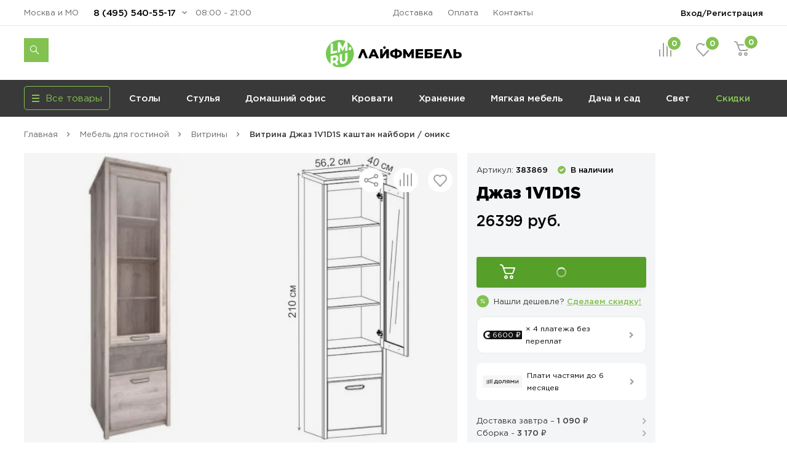

--- FILE ---
content_type: text/html; charset=UTF-8
request_url: https://lifemebel.ru/catalog/mebel_dlya_gostinoy/vitriny/model/vitrina_shkaf_dzhaz_1v1d1s_kashtan_naybori_oniks/
body_size: 31645
content:
<!DOCTYPE HTML>
<html lang="ru">
<head prefix="og: http://ogp.me/ns#">
<title>Витрина Джаз 1V1D1S каштан найбори / оникс — купить в Москве по цене 26 399 руб.</title>
<meta http-equiv="Content-Type" content="text/html; charset=UTF-8">
<meta name="robots" content="index, follow"/>
<meta name="description" content="Витрина Джаз 1V1D1S каштан найбори / оникс по цене 26 399 руб. в продаже в интернет-магазине ЛайфМебель. Оперативная доставка по Москве и в регионы России. &#128222;8 (495) 540-55-17."/>
<meta http-equiv="x-dns-prefetch-control" content="on">
<link rel="dns-prefetch" href="https://fonts.gstatic.com">
<link rel="dns-prefetch" href="//m.lifemebel.ru">
<link rel="dns-prefetch" href="//google-analytics.com">
<link rel="dns-prefetch" href="//mc.yandex.ru">
<link rel="dns-prefetch" href="//bitrix.info">
<link rel="dns-prefetch" href="//www.googletagmanager.com">
<link rel="dns-prefetch" href="//s0.lm-cdn.ru">
<link rel="dns-prefetch" href="//s1.lm-cdn.ru">
<link rel="dns-prefetch" href="//s2.lm-cdn.ru">
<link rel="dns-prefetch" href="//s3.lm-cdn.ru">
<link rel="dns-prefetch" href="//s4.lm-cdn.ru">
<link rel="dns-prefetch" href="//s5.lm-cdn.ru">
<link rel="dns-prefetch" href="//s6.lm-cdn.ru">
<link rel="dns-prefetch" href="//s7.lm-cdn.ru">
<link rel="dns-prefetch" href="//s8.lm-cdn.ru">
<link rel="dns-prefetch" href="//s9.lm-cdn.ru">
<link rel="apple-touch-icon" href="//s0.lm-cdn.ru/local/templates/lifemebel_new/apple-touch-icon.png">
<link rel="icon" type="image/png" href="//s0.lm-cdn.ru/local/templates/lifemebel_new/android-chrome-512x512.png" sizes="512x512">
<link rel="shortcut icon" href="//s0.lm-cdn.ru/local/templates/lifemebel_new/favicon.ico" type="image/x-icon">
<link rel="alternate" media="only screen and (max-width: 640px)" href="https://m.lifemebel.ru/catalog/mebel_dlya_gostinoy/vitriny/model/vitrina_shkaf_dzhaz_1v1d1s_kashtan_naybori_oniks/"/>
<meta http-equiv="X-UA-Compatible" content="IE=edge">
<meta name="copyright" content="www.iconix.ru"/>
<meta name="viewport" content="width=device-width, maximum-scale=1, shrink-to-fit=no">
<meta name="format-detection" content="telephone=no">
<meta name="format-detection" content="address=no">
<link href="//s1.lm-cdn.ru/bitrix/cache/css/s1/lifemebel_new/page_4965cc14e4b1a86cec6259627786c90f/page_4965cc14e4b1a86cec6259627786c90f.css?1769841033112478" type="text/css" rel="stylesheet"/>
<link href="//s2.lm-cdn.ru/bitrix/cache/css/s1/lifemebel_new/template_92bfacd7755fa2f8bdcdcf9c7734de7c/template_92bfacd7755fa2f8bdcdcf9c7734de7c.css?1769841034653871" type="text/css" data-template-style="true" rel="stylesheet"/>
<style>
            ._debug-tl-main-wrap_ {
                display: none;
            }
        </style>
<style>
        .catalog_list_el_54095 .catalog-product-labels .row_free_delivery{
display: block;
}
.catalog_list_el_54095 .row_free_delivery_new{
display: inline-block;
}
                

.postavhik-lm{
display: none !important;
}

</style>
<script src="/source/js_new/vue.min.js" data-skip-moving="true"></script>
<link rel="canonical" href="https://lifemebel.ru/catalog/mebel_dlya_gostinoy/vitriny/model/vitrina_shkaf_dzhaz_1v1d1s_kashtan_naybori_oniks/"/>
<script type="text/javascript" data-skip-moving="true">
// ###
window.gtm_items_all = {};
window.ga_items_all = [];
/*
(function(i,s,o,g,r,a,m){i['GoogleAnalyticsObject']=r;i[r]=i[r]||function(){
(i[r].q=i[r].q||[]).push(arguments)},i[r].l=1*new Date();a=s.createElement(o),
m=s.getElementsByTagName(o)[0];a.async=1;a.src=g;m.parentNode.insertBefore(a,m)
})(window,document,'script','//www.google-analytics.com/analytics.js','ga');
    */
    function ga(){}

ga('create', 'UA-2615708-1', 'auto');
// ga('require', 'linker');
// ga('linker:autoLink', [/^lifemebel\.ru$/]);

ga('create', 'UA-2615708-3', 'auto', {'name': 'offlineTracker'});
// ga('require', 'linker');
// ga('linker:autoLink', [/^lifemebel\.ru$/]);
ga('require', 'displayfeatures');

window.dataLayer = window.dataLayer || [];
</script>
<script data-skip-moving="true">
            function gtag(){}
        </script>
<script data-skip-moving="true">(function(w,d,s,l,i){w[l]=w[l]||[];w[l].push({'gtm.start':
new Date().getTime(),event:'gtm.js'});var f=d.getElementsByTagName(s)[0],
j=d.createElement(s),dl=l!='dataLayer'?'&l='+l:'';j.async=true;j.src=
'https://www.googletagmanager.com/gtm.js?id='+i+dl;f.parentNode.insertBefore(j,f);
})(window,document,'script','dataLayer','GTM-NQLDJ2');</script>
</head>
<body class="no-js">
<script type="text/javascript" data-skip-moving="true">
// console.log('google_tag_params', window.google_tag_params);

if(google_tag_params == null)
var google_tag_params = {
ecomm_pagetype: 'other'
};

/* <![CDATA[ */
var google_conversion_id = 974561002;
var google_custom_params = window.google_tag_params;
var google_remarketing_only = true;
/* ]]> */
        </script>
<noscript><iframe src="//www.googletagmanager.com/ns.html?id=GTM-NQLDJ2" height="0" width="0" style="display:none;visibility:hidden"></iframe></noscript>
<noscript><div><img src="https://mc.yandex.ru/watch/183162" style="position:absolute; left:-9999px;" alt=""/></div></noscript>
<noscript><div><img src="https://top-fwz1.mail.ru/counter?id=3245294;js=na" style="position:absolute;left:-9999px;" alt="Top.Mail.Ru"/></div></noscript>
<noscript><div><img src="https://top-fwz1.mail.ru/counter?id=3267943;js=na" style="position:absolute;left:-9999px;" alt="Top.Mail.Ru"/></div></noscript>
<div id="bx_panel"></div>
<div class="main">
<header class="header-global">
<div class="header-navbar">
<div class="container">
<div class="row">
<div class="col-5">
<div class="header-city drop ">
<a href="#" data-selected-city="54095" class="header-city-choose new-product-delivery-type-city-link" data-type="all">Москва и МО</a>
</div>
<div class="header-phone drop">
<a href="#" class="header-phone-toggle drop-toggle">8 (495) 540-55-17</a>
<div class="header-phone-block drop-block">
<a href="#" class="header-phone-close drop-close"></a>
<div class="header-phone-caption">
<p><a href="tel:+74955405517" class="nowrap">8 (495) 540-55-17</a></p>
<p><a href="tel:+78005557328" class="nowrap">8 (800) 555-73-28</a></p>
</div>
<div id="vue-callback">
<form class="header-phone-callback" v-on:submit.prevent="onSubmit">
<div class="header-phone-title header-title-result" v-if="formText">{{formSuccessText}}</div>
<div class="header-phone-title">Перезвоните мне:</div>
<input type="hidden" value="CALLBACK" name="type_request">
<input type="hidden" name="sessid" id="sessid" value="705a3d4c35668eb11042036908ef7b18"/> <div class="input-wrapper clearfix">
<label for="callback-phone">Номер телефона</label>
<input-phone v-model="phone.value" v-on:validated="onPhoneValidatedChange" ref="phone" input-id="callback-phone" input-event-validate="focusout" input-name="callback_phone"></input-phone>
</div>
<div class="input-wrapper clearfix">
<label for="callback-name">Имя</label>
<input-form v-model="name.value" input-data-type="name" input-type="text" input-id="callback-name" input-name="callback_name" input-placeholder="Иван Петров" v-on:validated="onNameValidatedChange" ref="name"></input-form>
</div>
<div class="input-wrapper clearfix">
<label for="CALLBACK[CITY]">Город</label>
<input-form v-model="city.value" input-data-type="city" input-type="text" input-id="callback-city" input-name="callback_city" input-placeholder="Москва" add-input-error="0" input-value="Москва и МО" v-on:validated="onCityValidatedChange" ref="city"></input-form>
</div>
<button v-bind:class="['button', {'disabled': isSubmitButtonDisabled, 'primary': isSubmitButtonDisabled !== true, 'loading': isButtonLoaded}]" v-bind:disabled="isSubmitButtonDisabled">Отправить заявку</button>
<div :id="captcha_id"></div>
<div class="header-phone-agree">Нажимая кнопку "Отправить", я даю согласие на обработку своих персональных данных в соответствии с <a href="/upload/politika-zaschity-i-obrabotki-personalnyh-dannyh.pdf" target="_blank">Условиями</a>.</div>
</form>
</div>
</div>
</div>
<div class="header-worktime">08:00 - 21:00</div>
</div>
<div class="col-6">
<ul class="header-navbar-menu">
<li><a href="/delivery/">Доставка</a></li>
<li><a href="/payment/">Оплата</a></li>
<li><a href="/contacts/">Контакты</a></li>
</ul>
</div>
<div class="col-5">
<div class="header-login drop">
<a href="/personal/" class="header-login-button drop-toggle" rel="nofollow">Вход/Регистрация</a>
<div class="header-login-block drop-block" id="vue-login" v-auth="1">
<a href="#" class="header-login-close drop-close"></a>
<form class="popup-auth-form" id="form-login" action="#" method="post" v-on:submit.prevent="onSubmit">
<input type="hidden" name="sessid" id="sessid_1" value="705a3d4c35668eb11042036908ef7b18"/> <template v-if="currentMode === 'sendCode'">
<div v-bind:class="['header-login-content', {'hidden': (currentMode !== 'sendCode')}]">
<div class="header-login-title">Войти в личный кабинет</div>
<div class="header-login-phone">
<div v-if="isCallCodeType" class="header-login-phone-number">На номер <strong>{{fetchedValues.phone}}</strong> поступит звонок. Отвечать не нужно</div>
<div v-else class="header-login-phone-number">На номер <strong>{{fetchedValues.phone}}</strong> выслан короткий код подтверждения.</div>
<a href="javascript:void(0)" class="header-login-phone-change" v-on:click="onPhoneChangeLinkClick">Изменить номер</a>
</div>
<div class="input-wrapper clearfix">
<div v-if="!phoneCode.checkError">
<label v-if="isCallCodeType" for="phone-code">Введите последние 4 цифры номера:</label>
<label v-else for="phone-code">Введите код из смс:</label>
</div>
<input type="text" v-focus id="phone-code" v-if="!phoneCode.checkError" v-model="phoneCode.value" v-mask="phoneCode.mask" v-bind:class="['input-text', {'error': phoneCode.error}]" v-on:keyup="phoneCodeValidate" v-on:focusin="unhighlight(phoneCode)" name="phoneCode" placeholder="_  _  _  _"/>
<span class="input__error" v-show="phoneCode.error">{{phoneCode.errorText}}</span>
</div>
<div class="input-note">
<span v-if="phoneCode.timer">Можем отправить код повторно через {{timerValue}} секунд</span>
<a href="javascript:void(0)" v-on:click="sendSms" class="header-login-resend" v-else v-on:click="sendSms">Отправить код повторно</a>
</div>
</div>
</template>
<template v-if="currentMode === 'reg'">
<div v-bind:class="['header-login-content', {'hidden': (currentMode !== 'reg')}]">
<div class="header-login-title">Регистрация</div>
<div class="header-login-info">Заполните небольшую форму ниже, для&nbsp;создания Личного кабинета</div>
<div class="header-login-phone">
<div class="header-login-phone-number">Номер телефона <strong>{{fetchedValues.phone}}</strong></div>
<a href="javascript:void(0)" class="header-login-phone-change" v-on:click="onPhoneChangeLinkClick">Изменить
номер</a>
</div>
<div class="input-wrapper clearfix">
<label for="header-login-name">Имя</label>
<input v-model="name.value" type="text" v-bind:class="['input-text', {'error': name.error}]" v-on:focusout="validate(name)" v-on:focusin="unhighlight(name)" id="header-login-name" name="name" placeholder="Иван Петров"/>
</div>
<div class="input-wrapper clearfix">
<label for="header-login-email">E-mail</label>
<input v-model="email.value" type="email" v-bind:class="['input-text', {'error': email.error}]" v-on:focusout="validate(email)" v-on:focusin="unhighlight(email)" id="header-login-email" name="email" placeholder="example@mail.ru"/>
</div>
<div class="input-note">для отправки уведомлений по статусам заказа</div>
</div>
</template>
<div v-bind:class="['header-login-content', {'hidden': (currentMode !== 'phone')}]">
<div class="header-login-title">Войти в личный кабинет</div>
<div class="header-login-number">
<div class="input-wrapper clearfix">
<label for="phone">Укажите ваш номер телефона</label>
<input-phone v-model="phone.value" input-id="header-login-phone" input-name="phone" v-on:validated="onPhoneValidatedChange" ref="phone"></input-phone>
</div>
</div>
</div>
<button v-bind:class="['button', {'disabled': isSubmitButtonDisabled, 'primary': isSubmitButtonDisabled !== true, 'loading': isButtonLoaded}]" v-bind:disabled="isSubmitButtonDisabled" v-if="viewButton" type="submit">{{mode[currentMode].button}}</button>
<div v-bind:class="['header-phone-agree', {'hidden': (currentMode !== 'reg')}]">Нажимая кнопку "Зарегистрироваться", я даю согласие на обработку своих персональных данных в соответствии с <a href="#">Условиями</a>.</div>
<span class="input__error" v-if="formError">{{formErrorText}}</span>
<div id="captcha_auth_phone" v-bind:class="[{'hidden': hideCaptchaBlock}]"></div>
</form>
<div v-bind:class="['loader-block', {'loading': isLoaded}]"></div>
</div>
</div>
</div>
</div>
</div>
</div>
<div class="header-content">
<div class="container">
<div class="row">
<div class="col-5">
<noindex>
<div data-tpl='SEACRH_SUGGEST' class="nav-search ">
<div class="nav-search-input clearfix">
<form class="app-search-suggest" method="GET" action="/search/">
<input autocomplete="off" data-input='SEARCH' type="text" name="q" value="" placeholder="Поиск" maxlength="50" class="nav-search-input-text"/>
<input type="submit" class="nav-search-button" value="Поиск">
<a href="#" class="nav-search-delete"></a>
</form>
</div>
<a href="#" class="nav-search-toggle"></a>
<div class="nav-search-panel"></div>
</div>
</noindex> </div>
<div class="col-6">
<div class="logo" id="logo">
<a href="/"><img src="//s3.lm-cdn.ru/img_new/lifemebel.svg" alt="ЛайфМебель" title="ЛайфМебель"></a>
</div>
</div>
<div class="col-5">
<div class="header-products">
<div class="header-comparison drop">
<a href="/comparison/" class="header-comparison-toggle">
&nbsp;<span class="header-comparison-number comparison-total-cnt">0</span>
</a>
</div>
<div class="header-favorite drop">
<a href="/favorite/" rel="nofollow" class="header-favorite-toggle">
&nbsp;<span class="header-favorite-number">0</span>
</a>
</div>
<div class="header-cart drop">
<a href="/personal/cart/" rel="nofollow" class="header-cart-toggle drop-toggle header-cart-empty">
&nbsp;<span class="header-cart-number">0</span>
</a>
<div class="header-cart-block drop-block">
<a href="#" class="header-cart-close drop-close"></a>
<div class="header-cart-caption">
<div class="header-cart-title">В корзине <span>0</span> товаров</div>
</div>
<div class="header-cart-products"></div>
<div class="header-cart-total">
<div class="header-cart-order">
<a href="/personal/cart/" class="button primary">Оформить заказ</a>
</div>
<div class="header-cart-sum">Итого: <strong>0 ₽</strong></div>
</div>
</div>
</div>
</div>
</div>
</div>
</div>
</div>
</header>
<nav class="nav-global">
<div class="container">
<div class="row">
<div class="col-4">
<div class="menu-catalog">
<div class="menu-catalog-button">
<div class="menu-catalog-title js-toggle-menu-catalog">
<div class="menu-catalog-burger">
<span></span>
</div>
<div>Все товары</div>
</div>
</div>
<div class="menu-catalog-wrapper">
<div class="container">
<div class="menu-catalog-block">
</div>
</div>
</div>
</div>
</div>
<div class="col-12">
<div id="MEBEL" class="menu-wrapper visible">
<ul class="menu">
<li><a data-id="28" href="/catalog/stoly/dlya_kuhni/" data-gm-category="Menu_stoly_dlya_kuhni">
Столы</a>
<ul class="menu-dropdown">
<li>
<div class="container">
<div class="row">
<div class="col">
<div class="menu-dropdown-category">
<img class="menu-dropdown-category-img" src="//s3.lm-cdn.ru/upload/iblock/66b/ic_table3.png" alt="Кухонные столы" title="Кухонные столы">
<ul class="menu-dropdown-category-list">
<li>
<a data-id="28" href="/catalog/stoly/dlya_kuhni/" data-gm-event="Click_category_stoly_dlya_kuhni">Кухонные столы</a>
<ul>
<li><a data-id="11580" href="/catalog/stoly/dlya_kuhni/keramicheskie_stoly/" data-gm-event="Click_category_stoly_dlya_kuhni_keramicheskie_stoly">Керамические</a></li>
<li><a data-id="29" href="/catalog/stoly/dlya_kuhni/derevyannye/" data-gm-event="Click_category_stoly_dlya_kuhni_derevyannye">Деревянные</a></li>
<li><a data-id="30" href="/catalog/stoly/dlya_kuhni/steklyannye/" data-gm-event="Click_category_stoly_dlya_kuhni_steklyannye">Стеклянные</a></li>
</ul>
</li>
</ul>
</div>
<div class="menu-dropdown-category">
<img class="menu-dropdown-category-img" src="//s4.lm-cdn.ru/upload/iblock/27b/ic_table6 copy 15.png" alt="Столы-книжки" title="Столы-книжки">
<ul class="menu-dropdown-category-list">
<li>
<a class="nobold" data-id="1662" href="/catalog/stoly/stoly_knizhki/" data-gm-event="Click_category_stoly_stoly_knizhki">Столы-книжки</a>
</li>
</ul>
</div>
</div>
<div class="col">
<div class="menu-dropdown-category">
<img class="menu-dropdown-category-img" src="//s1.lm-cdn.ru/upload/iblock/8a2/ic_table4.png" alt="Для комнат" title="Для комнат">
<ul class="menu-dropdown-category-list">
<li>
<a data-id="35" href="/catalog/stoly/dlya_komnat/" data-gm-event="Click_category_stoly_dlya_komnat">Для комнат</a>
<ul>
<li><a data-id="37" href="/catalog/stoly/dlya_komnat/zhurnalnye/" data-gm-event="Click_category_stoly_dlya_komnat_zhurnalnye">Журнальные столы</a></li>
<li><a data-id="36" href="/catalog/stoly/dlya_komnat/servirovochnye/" data-gm-event="Click_category_stoly_dlya_komnat_servirovochnye">Сервировочные столы</a></li>
<li><a data-id="335" href="/catalog/stoly/dlya_komnat/konsolnye_stoli/" data-gm-event="Click_category_stoly_dlya_komnat_konsolnye_stoli">Консольные</a></li>
</ul>
</li>
</ul>
</div>
<div class="menu-dropdown-category">
<img class="menu-dropdown-category-img" src="//s3.lm-cdn.ru/upload/iblock/f2d/ic_table5.png" alt="Обеденные группы" title="Обеденные группы">
<ul class="menu-dropdown-category-list">
<li>
<a class="nobold" data-id="33" href="/catalog/stoly/dlya_kuhni/obedennye_gruppy/" data-gm-event="Click_category_stoly_dlya_kuhni_obedennye_gruppy">Обеденные группы</a>
</li>
</ul>
</div>
</div>
<div class="col">
<div class="menu-dropdown-category">
<img class="menu-dropdown-category-img" src="//s2.lm-cdn.ru/upload/iblock/883/ic_table2.png" alt="Компьютерные столы" title="Компьютерные столы">
<ul class="menu-dropdown-category-list">
<li>
<a data-id="38" href="/catalog/stoly/dlya_komnat/kompyuternye/" data-gm-event="Click_category_stoly_dlya_komnat_kompyuternye">Компьютерные столы</a>
<ul>
<li><a data-id="" href="/catalog/stoly/dlya_komnat/kompyuternye/sovremennye/" data-gm-event="Click_category_stoly_dlya_komnat_kompyuternye_sovremennye">Современные</a></li>
<li><a data-id="" href="/catalog/stoly/dlya_komnat/kompyuternye/s-nadstroykoy/" data-gm-event="Click_category_stoly_dlya_komnat_kompyuternye_s-nadstroykoy">Корпусные</a></li>
<li><a data-id="" href="/catalog/stoly/dlya_komnat/kompyuternye/filter-VID_STOLA_N/geymerskiy-noind/" data-gm-event="Click_category_stoly_dlya_komnat_kompyuternye_filter-VID_STOLA_N_geymerskiy-noind">Игровые</a></li>
</ul>
</li>
</ul>
</div>
<div class="menu-dropdown-category">
<img class="menu-dropdown-category-img" src="//s5.lm-cdn.ru/upload/iblock/9bc/ic_table5 copy.png" alt="Столы-трансформеры" title="Столы-трансформеры">
<ul class="menu-dropdown-category-list">
<li>
<a class="nobold" data-id="32" href="/catalog/stoly/dlya_kuhni/stoly_transformery/" data-gm-event="Click_category_stoly_dlya_kuhni_stoly_transformery">Столы-трансформеры</a>
</li>
</ul>
</div>
</div>
<div class="col">
<div class="menu-dropdown-category">
<img class="menu-dropdown-category-img" src="//s4.lm-cdn.ru/upload/iblock/01f/ic_table6 copy 10.png" alt="Письменные столы" title="Письменные столы">
<ul class="menu-dropdown-category-list">
<li>
<a class="nobold" data-id="4560" href="/catalog/stoly/dlya_komnat/pismennye/" data-gm-event="Click_category_stoly_dlya_komnat_pismennye">Письменные столы</a>
</li>
</ul>
</div>
<div class="menu-dropdown-category">
<img class="menu-dropdown-category-img" src="//s4.lm-cdn.ru/upload/iblock/7ad/ic_table6.png" alt="Барные столы" title="Барные столы">
<ul class="menu-dropdown-category-list">
<li>
<a class="nobold" data-id="9508" href="/catalog/stoly/dlya_komnat/barnye_stoly/" data-gm-event="Click_category_stoly_dlya_komnat_barnye_stoly">Барные столы</a>
</li>
</ul>
</div>
</div>
</div>
</div>
</li>
</ul>
</li>
<li><a data-id="41" href="/catalog/stulya/dlya_kuhni/" data-gm-category="Menu_stulya_dlya_kuhni">
Стулья</a>
<ul class="menu-dropdown">
<li>
<div class="container">
<div class="row">
<div class="col">
<div class="menu-dropdown-category">
<img class="menu-dropdown-category-img" src="//s8.lm-cdn.ru/upload/iblock/811/ic_table6 copy 2.png" alt="Стулья для кухни" title="Стулья для кухни">
<ul class="menu-dropdown-category-list">
<li>
<a data-id="41" href="/catalog/stulya/dlya_kuhni/" data-gm-event="Click_category_stulya_dlya_kuhni">Стулья для кухни</a>
<ul>
<li><a data-id="43" href="/catalog/stulya/dlya_kuhni/na_metallokarkase/" data-gm-event="Click_category_stulya_dlya_kuhni_na_metallokarkase">На металлокаркасе</a></li>
<li><a data-id="42" href="/catalog/stulya/dlya_kuhni/derevyannye/" data-gm-event="Click_category_stulya_dlya_kuhni_derevyannye">Деревянные</a></li>
<li><a data-id="11570" href="/catalog/stulya/dlya_kuhni/povorotnye_stulya/" data-gm-event="Click_category_stulya_dlya_kuhni_povorotnye_stulya">Поворотные</a></li>
<li><a data-id="44" href="/catalog/stulya/dlya_kuhni/kresla/" data-gm-event="Click_category_stulya_dlya_kuhni_kresla">Кресла</a></li>
</ul>
</li>
</ul>
</div>
<div class="menu-dropdown-category">
<img class="menu-dropdown-category-img" src="//s9.lm-cdn.ru/upload/iblock/885/ic_table5 copy 6.png" alt="Эконом стулья" title="Эконом стулья">
<ul class="menu-dropdown-category-list">
<li>
<a class="nobold" data-id="12009" href="/catalog/stulya/dlya_kuhni/stulya_ekonom/" data-gm-event="Click_category_stulya_dlya_kuhni_stulya_ekonom">Эконом стулья</a>
</li>
</ul>
</div>
</div>
<div class="col">
<div class="menu-dropdown-category">
<img class="menu-dropdown-category-img" src="//s7.lm-cdn.ru/upload/iblock/791/ic_table5 copy 5.png" alt="Деревянные стулья" title="Деревянные стулья">
<ul class="menu-dropdown-category-list">
<li>
<a data-id="42" href="/catalog/stulya/dlya_kuhni/derevyannye/" data-gm-event="Click_category_stulya_dlya_kuhni_derevyannye">Деревянные стулья</a>
<ul>
<li><a data-id="11983" href="/catalog/stulya/dlya_kuhni/sovremennye_derevyannye_stulya/" data-gm-event="Click_category_stulya_dlya_kuhni_sovremennye_derevyannye_stulya">Современные</a></li>
<li><a data-id="11984" href="/catalog/stulya/dlya_kuhni/klassicheskie_derevyannye_stulya/" data-gm-event="Click_category_stulya_dlya_kuhni_klassicheskie_derevyannye_stulya">Классические</a></li>
<li><a data-id="11985" href="/catalog/stulya/dlya_kuhni/derevyannye_kresla_i_polukresla/" data-gm-event="Click_category_stulya_dlya_kuhni_derevyannye_kresla_i_polukresla">Кресла</a></li>
<li><a data-id="12031" href="/catalog/stulya/dlya_kuhni/plastikovye_derevyannye_stulya/" data-gm-event="Click_category_stulya_dlya_kuhni_plastikovye_derevyannye_stulya">Пластиковые</a></li>
</ul>
</li>
</ul>
</div>
<div class="menu-dropdown-category">
<img class="menu-dropdown-category-img" src="//s6.lm-cdn.ru/upload/iblock/f55/ic_table5 copy 4.png" alt="Пластиковые стулья" title="Пластиковые стулья">
<ul class="menu-dropdown-category-list">
<li>
<a class="nobold" data-id="144" href="/catalog/stulya/dlya_kuhni/plastikovye/" data-gm-event="Click_category_stulya_dlya_kuhni_plastikovye">Пластиковые стулья</a>
</li>
</ul>
</div>
</div>
<div class="col">
<div class="menu-dropdown-category">
<img class="menu-dropdown-category-img" src="//s6.lm-cdn.ru/upload/iblock/4ca/ic_table5 copy 4.png" alt="Барные стулья" title="Барные стулья">
<ul class="menu-dropdown-category-list">
<li>
<a data-id="47" href="/catalog/stulya/barnie/" data-gm-event="Click_category_stulya_barnie">Барные стулья</a>
<ul>
<li><a data-id="" href="/catalog/stulya/barnie/polubarnye/" data-gm-event="Click_category_stulya_barnie_polubarnye">Полубарные</a></li>
<li><a data-id="" href="/catalog/stulya/barnie/tag/vysokie/" data-gm-event="Click_category_stulya_barnie_tag_vysokie">Барные высокие</a></li>
<li><a data-id="" href="/catalog/stulya/barnie/?FILTER_REGULIROVKA_VISOTI[]=da" data-gm-event="Click_category_stulya_barnie_?FILTER_REGULIROVKA_VISOTI[]=da">С регулировкой высоты</a></li>
<li><a data-id="" href="/catalog/stulya/barnie/?FILTER_SPINKA[]=bez_spinki" data-gm-event="Click_category_stulya_barnie_?FILTER_SPINKA[]=bez_spinki">Без спинки</a></li>
</ul>
</li>
</ul>
</div>
<div class="menu-dropdown-category">
<img class="menu-dropdown-category-img" src="//s8.lm-cdn.ru/upload/iblock/818/ic_table6 copy 5.png" alt="Складные стулья" title="Складные стулья">
<ul class="menu-dropdown-category-list">
<li>
<a class="nobold" data-id="8819" href="/catalog/stulya/dlya_kuhni/skladnye/" data-gm-event="Click_category_stulya_dlya_kuhni_skladnye">Складные стулья</a>
</li>
</ul>
</div>
</div>
<div class="col">
<div class="menu-dropdown-category">
<img class="menu-dropdown-category-img" src="//s5.lm-cdn.ru/upload/iblock/41d/ic_table5 copy 6.png" alt="Банкетки" title="Банкетки">
<ul class="menu-dropdown-category-list">
<li>
<a class="nobold" data-id="1325" href="/catalog/mebel_dlya_prihozhey/banketki/" data-gm-event="Click_category_mebel_dlya_prihozhey_banketki">Банкетки</a>
</li>
</ul>
</div>
<div class="menu-dropdown-category">
<img class="menu-dropdown-category-img" src="//s7.lm-cdn.ru/upload/iblock/78a/ic_table5 copy 7.png" alt="Пуфы" title="Пуфы">
<ul class="menu-dropdown-category-list">
<li>
<a class="nobold" data-id="1260" href="/catalog/mebel_dlya_prihozhey/pufy/" data-gm-event="Click_category_mebel_dlya_prihozhey_pufy">Пуфы</a>
</li>
</ul>
</div>
<div class="menu-dropdown-category">
<img class="menu-dropdown-category-img" src="//s5.lm-cdn.ru/upload/iblock/a97/ic_table6 copy 4.png" alt="Табуреты" title="Табуреты">
<ul class="menu-dropdown-category-list">
<li>
<a class="nobold" data-id="6969" href="/catalog/stulya/dlya_kuhni/taburety/" data-gm-event="Click_category_stulya_dlya_kuhni_taburety">Табуреты</a>
</li>
</ul>
</div>
<div class="menu-dropdown-category">
<img class="menu-dropdown-category-img" src="//s4.lm-cdn.ru/upload/iblock/2ed/ic_table6 copy 16.png" alt="Кухонные уголки" title="Кухонные уголки">
<ul class="menu-dropdown-category-list">
<li>
<a class="nobold" data-id="6951" href="/catalog/stulya/kuhonnie_ugolki/" data-gm-event="Click_category_stulya_kuhonnie_ugolki">Кухонные уголки</a>
</li>
</ul>
</div>
<div class="menu-dropdown-category">
<img class="menu-dropdown-category-img" src="//s6.lm-cdn.ru/upload/iblock/1f2/ic_table6 copy 2.png" alt="Комплекты со скидкой" title="Комплекты со скидкой">
<ul class="menu-dropdown-category-list">
<li>
<a class="nobold" data-id="10107" href="/catalog/stulya/dlya_kuhni/komplekty_stulev/" data-gm-event="Click_category_stulya_dlya_kuhni_komplekty_stulev">Комплекты со скидкой</a>
</li>
</ul>
</div>
</div>
</div>
</div>
</li>
</ul>
</li>
<li><a data-id="12133" href="/catalog/mebel_dlya_domashnego_ofisa/" data-gm-category="Menu_mebel_dlya_domashnego_ofisa">
Домашний офис</a>
<ul class="menu-dropdown">
<li>
<div class="container">
<div class="row">
<div class="col">
<div class="menu-dropdown-category">
<img class="menu-dropdown-category-img" src="//s8.lm-cdn.ru/upload/iblock/7c1/ic_table5203.png" alt="Компьютерные кресла" title="Компьютерные кресла">
<ul class="menu-dropdown-category-list">
<li>
<a data-id="51" href="/catalog/stulya/dlya_komnat/kompyuternye/" data-gm-event="Click_category_stulya_dlya_komnat_kompyuternye">Компьютерные кресла</a>
<ul>
<li><a data-id="10127" href="/catalog/stulya/dlya_komnat/ergonomichnye_kompyuternye_kresla/" data-gm-event="Click_category_stulya_dlya_komnat_ergonomichnye_kompyuternye_kresla">Эргономичные</a></li>
<li><a data-id="" href="/catalog/stulya/dlya_komnat/kompyuternye/s_setchatoy_spinkoy/" data-gm-event="Click_category_stulya_dlya_komnat_kompyuternye_s_setchatoy_spinkoy">Сетчатые</a></li>
<li><a data-id="10134" href="/catalog/stulya/dlya_komnat/geymerskie_kompyuternye_kresla/" data-gm-event="Click_category_stulya_dlya_komnat_geymerskie_kompyuternye_kresla">Геймерские</a></li>
</ul>
</li>
</ul>
</div>
<div class="menu-dropdown-category">
<img class="menu-dropdown-category-img" src="//s9.lm-cdn.ru/upload/iblock/def/ic_table5 copy 3 (2).png" alt="Детские компьютерные кресла" title="Детские компьютерные кресла">
<ul class="menu-dropdown-category-list">
<li>
<a class="nobold" data-id="779" href="/catalog/detskaya_mebel/kompyuternye_kresla/" data-gm-event="Click_category_detskaya_mebel_kompyuternye_kresla">Детские компьютерные кресла</a>
</li>
</ul>
</div>
</div>
<div class="col">
<div class="menu-dropdown-category">
<img class="menu-dropdown-category-img" src="//s9.lm-cdn.ru/upload/iblock/710/ic_table2.png" alt="Компьютерные столы" title="Компьютерные столы">
<ul class="menu-dropdown-category-list">
<li>
<a data-id="38" href="/catalog/stoly/dlya_komnat/kompyuternye/" data-gm-event="Click_category_stoly_dlya_komnat_kompyuternye">Компьютерные столы</a>
<ul>
<li><a data-id="" href="/catalog/stoly/dlya_komnat/kompyuternye/sovremennye/" data-gm-event="Click_category_stoly_dlya_komnat_kompyuternye_sovremennye">Современные</a></li>
<li><a data-id="" href="/catalog/stoly/dlya_komnat/kompyuternye/s-nadstroykoy/" data-gm-event="Click_category_stoly_dlya_komnat_kompyuternye_s-nadstroykoy">Корпусные</a></li>
<li><a data-id="12144" href="/catalog/stoly/dlya_komnat/geymerskie_kompyuternye_stoly/" data-gm-event="Click_category_stoly_dlya_komnat_geymerskie_kompyuternye_stoly">Игровые</a></li>
</ul>
</li>
</ul>
</div>
<div class="menu-dropdown-category">
<img class="menu-dropdown-category-img" src="//s1.lm-cdn.ru/upload/iblock/3a8/ic_table5 copy 3 (3).png" alt="Премиум кресла" title="Премиум кресла">
<ul class="menu-dropdown-category-list">
<li>
<a class="nobold" data-id="" href="/catalog/stulya/dlya_komnat/kompyuternye/?FILTER_PRICE_MIN=30000" data-gm-event="Click_category_stulya_dlya_komnat_kompyuternye_?FILTER_PRICE_MIN=30000">Премиум кресла</a>
</li>
</ul>
</div>
</div>
<div class="col">
<div class="menu-dropdown-category">
<img class="menu-dropdown-category-img" src="//s1.lm-cdn.ru/upload/iblock/d54/ic_table62010.png" alt="Письменные столы" title="Письменные столы">
<ul class="menu-dropdown-category-list">
<li>
<a class="nobold" data-id="4560" href="/catalog/stoly/dlya_komnat/pismennye/" data-gm-event="Click_category_stoly_dlya_komnat_pismennye">Письменные столы</a>
</li>
</ul>
</div>
</div>
</div>
</div>
</li>
</ul>
</li>
<li><a data-id="55" href="/catalog/mebel_dlya_spalni/krovati/" data-gm-category="Menu_mebel_dlya_spalni_krovati">
Кровати</a>
<ul class="menu-dropdown">
<li>
<div class="container">
<div class="row">
<div class="col">
<div class="menu-dropdown-category">
<img class="menu-dropdown-category-img" src="//s2.lm-cdn.ru/upload/iblock/f54/ic_table5 copy 13.png" alt="Кровати" title="Кровати">
<ul class="menu-dropdown-category-list">
<li>
<a data-id="55" href="/catalog/mebel_dlya_spalni/krovati/" data-gm-event="Click_category_mebel_dlya_spalni_krovati">Кровати</a>
<ul>
<li><a data-id="57" href="/catalog/mebel_dlya_spalni/krovati/dvuspalnye_krovati/" data-gm-event="Click_category_mebel_dlya_spalni_krovati_dvuspalnye_krovati">Двуспальные</a></li>
<li><a data-id="56" href="/catalog/mebel_dlya_spalni/krovati/odnospalnye_krovati/" data-gm-event="Click_category_mebel_dlya_spalni_krovati_odnospalnye_krovati">Односпальные </a></li>
<li><a data-id="1208" href="/catalog/mebel_dlya_spalni/krovati/polutornye_krovati/" data-gm-event="Click_category_mebel_dlya_spalni_krovati_polutornye_krovati">Полутораспальные</a></li>
</ul>
</li>
</ul>
</div>
<div class="menu-dropdown-category">
<img class="menu-dropdown-category-img" src="//s2.lm-cdn.ru/upload/iblock/c5c/ai_table5 copy 14.png" alt="Двухъярусные кровати" title="Двухъярусные кровати">
<ul class="menu-dropdown-category-list">
<li>
<a class="nobold" data-id="58" href="/catalog/mebel_dlya_spalni/dvukhyarusnye_krovati/" data-gm-event="Click_category_mebel_dlya_spalni_dvukhyarusnye_krovati">Двухъярусные кровати</a>
</li>
</ul>
</div>
</div>
<div class="col">
<div class="menu-dropdown-category">
<img class="menu-dropdown-category-img" src="//s3.lm-cdn.ru/upload/iblock/55f/ic_table5 copy 12.png" alt="Матрасы" title="Матрасы">
<ul class="menu-dropdown-category-list">
<li>
<a data-id="67" href="/catalog/mebel_dlya_spalni/matrasy/matrasy/" data-gm-event="Click_category_mebel_dlya_spalni_matrasy_matrasy">Матрасы</a>
<ul>
<li><a data-id="" href="/catalog/mebel_dlya_spalni/matrasy/matrasy/filter-JESTKOST_N/myagkaya-noind/" data-gm-event="Click_category_mebel_dlya_spalni_matrasy_matrasy_filter-JESTKOST_N_myagkaya-noind">Мягкие</a></li>
<li><a data-id="" href="/catalog/mebel_dlya_spalni/matrasy/matrasy/filter-JESTKOST_N/sredney_zhestkosti-noind/" data-gm-event="Click_category_mebel_dlya_spalni_matrasy_matrasy_filter-JESTKOST_N_sredney_zhestkosti-noind">Средние</a></li>
<li><a data-id="" href="/catalog/mebel_dlya_spalni/matrasy/matrasy/filter-JESTKOST_N/zhestkaya-noind/" data-gm-event="Click_category_mebel_dlya_spalni_matrasy_matrasy_filter-JESTKOST_N_zhestkaya-noind">Жесткие</a></li>
</ul>
</li>
</ul>
</div>
<div class="menu-dropdown-category">
<img class="menu-dropdown-category-img" src="//s4.lm-cdn.ru/upload/iblock/685/ic_table6 copy 9.png" alt="Ортопедические основания" title="Ортопедические основания">
<ul class="menu-dropdown-category-list">
<li>
<a class="nobold" data-id="70" href="/catalog/mebel_dlya_spalni/orto/" data-gm-event="Click_category_mebel_dlya_spalni_orto">Ортопедические основания</a>
</li>
</ul>
</div>
</div>
<div class="col">
<div class="menu-dropdown-category">
<img class="menu-dropdown-category-img" src="//s4.lm-cdn.ru/upload/iblock/374/ic_table5 copy 19.png" alt="Прикроватные тумбы" title="Прикроватные тумбы">
<ul class="menu-dropdown-category-list">
<li>
<a class="nobold" data-id="61" href="/catalog/mebel_dlya_spalni/shkafy_tumby_komody/tumby/" data-gm-event="Click_category_mebel_dlya_spalni_shkafy_tumby_komody_tumby">Прикроватные тумбы</a>
</li>
</ul>
</div>
<div class="menu-dropdown-category">
<img class="menu-dropdown-category-img" src="//s3.lm-cdn.ru/upload/iblock/0ed/ic_table5 copy 17.png" alt="Комоды" title="Комоды">
<ul class="menu-dropdown-category-list">
<li>
<a class="nobold" data-id="62" href="/catalog/mebel_dlya_spalni/komody/" data-gm-event="Click_category_mebel_dlya_spalni_komody">Комоды</a>
</li>
</ul>
</div>
<div class="menu-dropdown-category">
<img class="menu-dropdown-category-img" src="//s6.lm-cdn.ru/upload/iblock/949/ic_table5 copy 14.png" alt="Шкафы" title="Шкафы">
<ul class="menu-dropdown-category-list">
<li>
<a class="nobold" data-id="6311" href="/catalog/shkafy/" data-gm-event="Click_category_shkafy">Шкафы</a>
</li>
</ul>
</div>
<div class="menu-dropdown-category">
<img class="menu-dropdown-category-img" src="//s5.lm-cdn.ru/upload/iblock/d66/ic_table6 copy 12.png" alt="Туалетные столики" title="Туалетные столики">
<ul class="menu-dropdown-category-list">
<li>
<a class="nobold" data-id="64" href="/catalog/mebel_dlya_spalni/tualetnye_stoliki/tualetnye_stoliki/" data-gm-event="Click_category_mebel_dlya_spalni_tualetnye_stoliki_tualetnye_stoliki">Туалетные столики</a>
</li>
</ul>
</div>
</div>
</div>
</div>
</li>
</ul>
</li>
<li><a data-id="7073" href="/catalog/mebel_dlya_hraneniya/" data-gm-category="Menu_mebel_dlya_hraneniya">
Хранение</a>
<ul class="menu-dropdown">
<li>
<div class="container">
<div class="row">
<div class="col">
<div class="menu-dropdown-category">
<img class="menu-dropdown-category-img" src="//s6.lm-cdn.ru/upload/iblock/7f9/ic_table5 copy 17.png" alt="Комоды" title="Комоды">
<ul class="menu-dropdown-category-list">
<li>
<a data-id="7076" href="/catalog/mebel_dlya_hraneniya/komody/" data-gm-event="Click_category_mebel_dlya_hraneniya_komody">Комоды</a>
<ul>
<li><a data-id="" href="/catalog/mebel_dlya_hraneniya/komody/sovremennye/" data-gm-event="Click_category_mebel_dlya_hraneniya_komody_sovremennye">Современные</a></li>
<li><a data-id="" href="/catalog/mebel_dlya_hraneniya/komody/klassicheskie/" data-gm-event="Click_category_mebel_dlya_hraneniya_komody_klassicheskie">Классические</a></li>
<li><a data-id="7078" href="/catalog/mebel_dlya_hraneniya/komody/dizainerskie/" data-gm-event="Click_category_mebel_dlya_hraneniya_komody_dizainerskie">Дизайнерские</a></li>
<li><a data-id="" href="/catalog/mebel_dlya_hraneniya/komody/?sort_by=sort&noind=Y&SECTION_ID=7076&NUM_SIZE=48&PAGEN_1=1&FILTER_PRICE_MAX=5000" data-gm-event="Click_category_mebel_dlya_hraneniya_komody_?sort_by=sort&noind=Y&SECTION_ID=7076&NUM_SIZE=48&PAGEN_1=1&FILTER_PRICE_MAX=5000">Недорогие</a></li>
</ul>
</li>
</ul>
</div>
<div class="menu-dropdown-category">
<img class="menu-dropdown-category-img" src="//s4.lm-cdn.ru/upload/iblock/b58/ic_table6 copy 22.png" alt="Тумбы для обуви" title="Тумбы для обуви">
<ul class="menu-dropdown-category-list">
<li>
<a class="nobold" data-id="7448" href="/catalog/mebel_dlya_hraneniya/obuvnicy/" data-gm-event="Click_category_mebel_dlya_hraneniya_obuvnicy">Тумбы для обуви</a>
</li>
</ul>
</div>
</div>
<div class="col">
<div class="menu-dropdown-category">
<img class="menu-dropdown-category-img" src="//s8.lm-cdn.ru/upload/iblock/75b/ic_table5 copy 14.png" alt="Шкафы" title="Шкафы">
<ul class="menu-dropdown-category-list">
<li>
<a data-id="6311" href="/catalog/shkafy/" data-gm-event="Click_category_shkafy">Шкафы</a>
<ul>
<li><a data-id="6314" href="/catalog/shkafy/raspashnye/" data-gm-event="Click_category_shkafy_raspashnye">Распашные</a></li>
<li><a data-id="6313" href="/catalog/shkafy/kupe/" data-gm-event="Click_category_shkafy_kupe">Шкафы-купе</a></li>
<li><a data-id="295" href="/catalog/mebel_dlya_gostinoy/vitriny/" data-gm-event="Click_category_mebel_dlya_gostinoy_vitriny">Витрины</a></li>
<li><a data-id="7325" href="/catalog/mebel_dlya_hraneniya/stellazhy/" data-gm-event="Click_category_mebel_dlya_hraneniya_stellazhy">Стеллажи</a></li>
</ul>
</li>
</ul>
</div>
<div class="menu-dropdown-category">
<img class="menu-dropdown-category-img" src="//s3.lm-cdn.ru/upload/iblock/2e7/ic_table6 copy 19.png" alt="Тв-тумбы" title="Тв-тумбы">
<ul class="menu-dropdown-category-list">
<li>
<a class="nobold" data-id="83" href="/catalog/mebel_dlya_gostinoy/tv_tumby/" data-gm-event="Click_category_mebel_dlya_gostinoy_tv_tumby">Тв-тумбы</a>
</li>
</ul>
</div>
</div>
<div class="col">
<div class="menu-dropdown-category">
<img class="menu-dropdown-category-img" src="//s5.lm-cdn.ru/upload/iblock/ec0/ic_table6 copy 14.png" alt="Гостиные" title="Гостиные">
<ul class="menu-dropdown-category-list">
<li>
<a data-id="383" href="/catalog/mebel_dlya_gostinoy/gostinye/" data-gm-event="Click_category_mebel_dlya_gostinoy_gostinye">Гостиные</a>
<ul>
<li><a data-id="905" href="/catalog/mebel_dlya_gostinoy/gostinye/gotovye_stenki/" data-gm-event="Click_category_mebel_dlya_gostinoy_gostinye_gotovye_stenki">Готовые</a></li>
<li><a data-id="906" href="/catalog/mebel_dlya_gostinoy/gostinye/modulnye_stenki/" data-gm-event="Click_category_mebel_dlya_gostinoy_gostinye_modulnye_stenki">Модульные</a></li>
<li><a data-id="1256" href="/catalog/mebel_dlya_gostinoy/gostinye/mini_stenki/" data-gm-event="Click_category_mebel_dlya_gostinoy_gostinye_mini_stenki">Мини-стенки</a></li>
</ul>
</li>
</ul>
</div>
<div class="menu-dropdown-category">
<img class="menu-dropdown-category-img" src="//s2.lm-cdn.ru/upload/iblock/a32/ic_table6 copy 22.png" alt="Кашпо" title="Кашпо">
<ul class="menu-dropdown-category-list">
<li>
<a class="nobold" data-id="2850" href="/catalog/pletenaya_mebel/kashpo/" data-gm-event="Click_category_pletenaya_mebel_kashpo">Кашпо</a>
</li>
</ul>
</div>
</div>
<div class="col">
<div class="menu-dropdown-category">
<img class="menu-dropdown-category-img" src="//s7.lm-cdn.ru/upload/iblock/7a6/ic_table5 copy 22.png" alt="Прихожие" title="Прихожие">
<ul class="menu-dropdown-category-list">
<li>
<a data-id="1232" href="/catalog/mebel_dlya_prihozhey/prihozhie/" data-gm-event="Click_category_mebel_dlya_prihozhey_prihozhie">Прихожие</a>
<ul>
<li><a data-id="1238" href="/catalog/mebel_dlya_prihozhey/prihozhie/gotovye_prihozhie/" data-gm-event="Click_category_mebel_dlya_prihozhey_prihozhie_gotovye_prihozhie">Готовые</a></li>
<li><a data-id="1233" href="/catalog/mebel_dlya_prihozhey/prihozhie/modulnye_prihozhie/" data-gm-event="Click_category_mebel_dlya_prihozhey_prihozhie_modulnye_prihozhie">Модульные</a></li>
</ul>
</li>
</ul>
</div>
<div class="menu-dropdown-category">
<img class="menu-dropdown-category-img" src="//s1.lm-cdn.ru/upload/iblock/2bf/ic_table6 copy 21.png" alt="Вешалки" title="Вешалки">
<ul class="menu-dropdown-category-list">
<li>
<a class="nobold" data-id="7362" href="/catalog/mebel_dlya_hraneniya/veshalki/" data-gm-event="Click_category_mebel_dlya_hraneniya_veshalki">Вешалки</a>
</li>
</ul>
</div>
<div class="menu-dropdown-category">
<img class="menu-dropdown-category-img" src="//s8.lm-cdn.ru/upload/iblock/fe6/1234156.png" alt="Зеркала" title="Зеркала">
<ul class="menu-dropdown-category-list">
<li>
<a class="nobold" data-id="65" href="/catalog/mebel_dlya_spalni/tualetnye_stoliki/zerkala/" data-gm-event="Click_category_mebel_dlya_spalni_tualetnye_stoliki_zerkala">Зеркала</a>
</li>
</ul>
</div>
</div>
</div>
</div>
</li>
</ul>
</li>
<li><a data-id="73" href="/catalog/mebel_dlya_gostinoy/myagkaya_mebel/" data-gm-category="Menu_mebel_dlya_gostinoy_myagkaya_mebel">
Мягкая мебель</a>
<ul class="menu-dropdown">
<li>
<div class="container">
<div class="row">
<div class="col">
<div class="menu-dropdown-category">
<img class="menu-dropdown-category-img" src="//s9.lm-cdn.ru/upload/iblock/0d8/ic_table6 copy 16.png" alt="Диваны" title="Диваны">
<ul class="menu-dropdown-category-list">
<li>
<a data-id="74" href="/catalog/mebel_dlya_gostinoy/myagkaya_mebel/divany/" data-gm-event="Click_category_mebel_dlya_gostinoy_myagkaya_mebel_divany">Диваны</a>
<ul>
<li><a data-id="3341" href="/catalog/mebel_dlya_gostinoy/myagkaya_mebel/pryamye_divany/" data-gm-event="Click_category_mebel_dlya_gostinoy_myagkaya_mebel_pryamye_divany">Прямые</a></li>
<li><a data-id="2992" href="/catalog/mebel_dlya_gostinoy/myagkaya_mebel/uglovye_divany/" data-gm-event="Click_category_mebel_dlya_gostinoy_myagkaya_mebel_uglovye_divany">Угловые</a></li>
<li><a data-id="3370" href="/catalog/mebel_dlya_gostinoy/myagkaya_mebel/tkanevye_divany/" data-gm-event="Click_category_mebel_dlya_gostinoy_myagkaya_mebel_tkanevye_divany">Тканевые</a></li>
<li><a data-id="3369" href="/catalog/mebel_dlya_gostinoy/myagkaya_mebel/kozhanye_divany/" data-gm-event="Click_category_mebel_dlya_gostinoy_myagkaya_mebel_kozhanye_divany">Кожаные</a></li>
</ul>
</li>
</ul>
</div>
</div>
<div class="col">
<div class="menu-dropdown-category">
<img class="menu-dropdown-category-img" src="//s8.lm-cdn.ru/upload/iblock/fbb/ic_table5 copy 2.png" alt="Кресла" title="Кресла">
<ul class="menu-dropdown-category-list">
<li>
<a data-id="78" href="/catalog/mebel_dlya_gostinoy/myagkaya_mebel/kresla/" data-gm-event="Click_category_mebel_dlya_gostinoy_myagkaya_mebel_kresla">Кресла</a>
<ul>
<li><a data-id="" href="/catalog/mebel_dlya_gostinoy/myagkaya_mebel/kresla/filter-OSOBENNOSTI_DIZAINA/s_karetnoy_styazhkoy-noind/" data-gm-event="Click_category_mebel_dlya_gostinoy_myagkaya_mebel_kresla_filter-OSOBENNOSTI_DIZAINA_s_karetnoy_styazhkoy-noind">С каретной стяжкой</a></li>
<li><a data-id="" href="/catalog/mebel_dlya_gostinoy/myagkaya_mebel/kresla/filter-NALICHIE_NOZHEK_N/da-noind/" data-gm-event="Click_category_mebel_dlya_gostinoy_myagkaya_mebel_kresla_filter-NALICHIE_NOZHEK_N_da-noind">На ножках</a></li>
<li><a data-id="" href="/catalog/mebel_dlya_gostinoy/myagkaya_mebel/kresla/filter-MATERIAL_G/tkan/" data-gm-event="Click_category_mebel_dlya_gostinoy_myagkaya_mebel_kresla_filter-MATERIAL_G_tkan">Тканевые</a></li>
<li><a data-id="" href="/catalog/mebel_dlya_gostinoy/myagkaya_mebel/kresla/?sort_by=sort&noind=Y&SECTION_ID=78&NUM_SIZE=48&PAGEN_1=1&FILTER_MATERIAL_G[0]=iskusstvennaya_kozha-noind&FILTER_MATERIAL_G[1]=kozha" data-gm-event="Click_category_mebel_dlya_gostinoy_myagkaya_mebel_kresla_?sort_by=sort&noind=Y&SECTION_ID=78&NUM_SIZE=48&PAGEN_1=1&FILTER_MATERIAL_G[0]=iskusstvennaya_kozha-noind&FILTER_MATERIAL_G[1]=kozha">Кожаные</a></li>
</ul>
</li>
</ul>
</div>
</div>
<div class="col">
<div class="menu-dropdown-category">
<img class="menu-dropdown-category-img" src="//s9.lm-cdn.ru/upload/iblock/f68/ic_table5 copy 7.png" alt="Пуфы" title="Пуфы">
<ul class="menu-dropdown-category-list">
<li>
<a data-id="1261" href="/catalog/mebel_dlya_gostinoy/myagkaya_mebel/pufy/" data-gm-event="Click_category_mebel_dlya_gostinoy_myagkaya_mebel_pufy">Пуфы</a>
<ul>
<li><a data-id="" href="/catalog/mebel_dlya_gostinoy/myagkaya_mebel/pufy/filter-FORMA_N/kruglaya-noind/" data-gm-event="Click_category_mebel_dlya_gostinoy_myagkaya_mebel_pufy_filter-FORMA_N_kruglaya-noind">Круглые</a></li>
<li><a data-id="" href="/catalog/mebel_dlya_gostinoy/myagkaya_mebel/pufy/filter-FORMA_N/kvadratnaya-noind/" data-gm-event="Click_category_mebel_dlya_gostinoy_myagkaya_mebel_pufy_filter-FORMA_N_kvadratnaya-noind">Квадратные</a></li>
<li><a data-id="8967" href="/catalog/mebel_dlya_gostinoy/myagkaya_mebel/pufy_v_vide_zhivotnyh/" data-gm-event="Click_category_mebel_dlya_gostinoy_myagkaya_mebel_pufy_v_vide_zhivotnyh">Животные</a></li>
<li><a data-id="" href="/catalog/mebel_dlya_gostinoy/myagkaya_mebel/pufy/filter-TIP_MEBELY_N/puf_meshok-noind/" data-gm-event="Click_category_mebel_dlya_gostinoy_myagkaya_mebel_pufy_filter-TIP_MEBELY_N_puf_meshok-noind">Мешки</a></li>
</ul>
</li>
</ul>
</div>
</div>
<div class="col">
<div class="menu-dropdown-category">
<img class="menu-dropdown-category-img" src="//s7.lm-cdn.ru/upload/iblock/f36/ic_table5 copy 6.png" alt="Банкетки" title="Банкетки">
<ul class="menu-dropdown-category-list">
<li>
<a data-id="3055" href="/catalog/mebel_dlya_gostinoy/myagkaya_mebel/banketki/" data-gm-event="Click_category_mebel_dlya_gostinoy_myagkaya_mebel_banketki">Банкетки</a>
<ul>
<li><a data-id="" href="/catalog/mebel_dlya_gostinoy/myagkaya_mebel/banketki/?FILTER_MATERIAL_G[]=iskusstvennaya_kozha&FILTER_MATERIAL_G[]=kozha" data-gm-event="Click_category_mebel_dlya_gostinoy_myagkaya_mebel_banketki_?FILTER_MATERIAL_G[]=iskusstvennaya_kozha&FILTER_MATERIAL_G[]=kozha">Кожаные</a></li>
<li><a data-id="" href="/catalog/mebel_dlya_gostinoy/myagkaya_mebel/banketki/tkan/" data-gm-event="Click_category_mebel_dlya_gostinoy_myagkaya_mebel_banketki_tkan">Тканевые</a></li>
<li><a data-id="" href="/catalog/mebel_dlya_gostinoy/myagkaya_mebel/banketki/klassicheskie/" data-gm-event="Click_category_mebel_dlya_gostinoy_myagkaya_mebel_banketki_klassicheskie">Классические</a></li>
<li><a data-id="" href="/catalog/mebel_dlya_gostinoy/myagkaya_mebel/banketki/sovremennye/" data-gm-event="Click_category_mebel_dlya_gostinoy_myagkaya_mebel_banketki_sovremennye">Современные</a></li>
</ul>
</li>
</ul>
</div>
</div>
</div>
</div>
</li>
</ul>
</li>
<li><a data-id="96" href="/catalog/pletenaya_mebel/" data-gm-category="Menu_pletenaya_mebel">
Дача и сад</a>
<ul class="menu-dropdown">
<li>
<div class="container">
<div class="row">
<div class="col">
<div class="menu-dropdown-category">
<img class="menu-dropdown-category-img" src="//s4.lm-cdn.ru/upload/iblock/4e5/garden x2.png" alt="Садовая мебель" title="Садовая мебель">
<ul class="menu-dropdown-category-list">
<li>
<a data-id="96" href="/catalog/pletenaya_mebel/" data-gm-event="Click_category_pletenaya_mebel">Садовая мебель</a>
<ul>
<li><a data-id="2476" href="/catalog/pletenaya_mebel/stoly_dlya_dachi/" data-gm-event="Click_category_pletenaya_mebel_stoly_dlya_dachi">Столы</a></li>
<li><a data-id="10340" href="/catalog/pletenaya_mebel/stulya_i_kresla_dlya_dachi/" data-gm-event="Click_category_pletenaya_mebel_stulya_i_kresla_dlya_dachi">Стулья и кресла</a></li>
<li><a data-id="2482" href="/catalog/pletenaya_mebel/divany_i_kresla/divany_dlya_dachi/" data-gm-event="Click_category_pletenaya_mebel_divany_i_kresla_divany_dlya_dachi">Диваны</a></li>
<li><a data-id="1223" href="/catalog/pletenaya_mebel/skameyki/" data-gm-event="Click_category_pletenaya_mebel_skameyki">Скамейки</a></li>
</ul>
</li>
</ul>
</div>
<div class="menu-dropdown-category">
<img class="menu-dropdown-category-img" src="//s7.lm-cdn.ru/upload/iblock/5be/furniture setsn x2.png" alt="Наборы мебели" title="Наборы мебели">
<ul class="menu-dropdown-category-list">
<li>
<a class="nobold" data-id="2486" href="/catalog/pletenaya_mebel/komplekty_dlya_otdyha/" data-gm-event="Click_category_pletenaya_mebel_komplekty_dlya_otdyha">Наборы мебели</a>
</li>
</ul>
</div>
</div>
<div class="col">
<div class="menu-dropdown-category">
<img class="menu-dropdown-category-img" src="//s3.lm-cdn.ru/upload/iblock/f20/rattan furniture x2.png" alt="Мебель из ротанга" title="Мебель из ротанга">
<ul class="menu-dropdown-category-list">
<li>
<a data-id="1213" href="/catalog/pletenaya_mebel/iz_rotanga/" data-gm-event="Click_category_pletenaya_mebel_iz_rotanga">Мебель из ротанга</a>
<ul>
<li><a data-id="6713" href="/catalog/pletenaya_mebel/iz_rotanga/komplekty_mebeli/" data-gm-event="Click_category_pletenaya_mebel_iz_rotanga_komplekty_mebeli">Наборы из ротанга</a></li>
<li><a data-id="1214" href="/catalog/pletenaya_mebel/iz_rotanga/stoly_obedennye/" data-gm-event="Click_category_pletenaya_mebel_iz_rotanga_stoly_obedennye">Столы из ротанга</a></li>
<li><a data-id="1215" href="/catalog/pletenaya_mebel/iz_rotanga/stulya/" data-gm-event="Click_category_pletenaya_mebel_iz_rotanga_stulya">Стулья из ротанга</a></li>
<li><a data-id="1217" href="/catalog/pletenaya_mebel/iz_rotanga/divany/" data-gm-event="Click_category_pletenaya_mebel_iz_rotanga_divany">Диваны из ротанга</a></li>
</ul>
</li>
</ul>
</div>
<div class="menu-dropdown-category">
<img class="menu-dropdown-category-img" src="//s6.lm-cdn.ru/upload/iblock/e0a/garden swing x2.png" alt="Качели садовые" title="Качели садовые">
<ul class="menu-dropdown-category-list">
<li>
<a class="nobold" data-id="576" href="/catalog/pletenaya_mebel/kacheli_sadovye/" data-gm-event="Click_category_pletenaya_mebel_kacheli_sadovye">Качели садовые</a>
</li>
</ul>
</div>
</div>
<div class="col">
<div class="menu-dropdown-category">
<img class="menu-dropdown-category-img" src="//s2.lm-cdn.ru/upload/iblock/495/relax x2.png" alt="Для отдыха" title="Для отдыха">
<ul class="menu-dropdown-category-list">
<li>
<a data-id="6914" href="/catalog/pletenaya_mebel/divany_i_kresla/" data-gm-event="Click_category_pletenaya_mebel_divany_i_kresla">Для отдыха</a>
<ul>
<li><a data-id="2491" href="/catalog/pletenaya_mebel/divany_i_kresla/kresla_dlya_dachi/" data-gm-event="Click_category_pletenaya_mebel_divany_i_kresla_kresla_dlya_dachi">Кресла</a></li>
<li><a data-id="775" href="/catalog/pletenaya_mebel/shezlongi/" data-gm-event="Click_category_pletenaya_mebel_shezlongi">Шезлонги</a></li>
<li><a data-id="784" href="/catalog/pletenaya_mebel/gamaki/" data-gm-event="Click_category_pletenaya_mebel_gamaki">Гамаки</a></li>
<li><a data-id="10302" href="/catalog/pletenaya_mebel/zonty/" data-gm-event="Click_category_pletenaya_mebel_zonty">Зонты</a></li>
</ul>
</li>
</ul>
</div>
<div class="menu-dropdown-category">
<img class="menu-dropdown-category-img" src="//s8.lm-cdn.ru/upload/iblock/aa2/hanging chairs x2.png" alt="Подвесные кресла" title="Подвесные кресла">
<ul class="menu-dropdown-category-list">
<li>
<a class="nobold" data-id="3979" href="/catalog/pletenaya_mebel/divany_i_kresla/podvesnie_kresla/" data-gm-event="Click_category_pletenaya_mebel_divany_i_kresla_podvesnie_kresla">Подвесные кресла</a>
</li>
</ul>
</div>
</div>
<div class="col">
<div class="menu-dropdown-category">
<img class="menu-dropdown-category-img" src="//s1.lm-cdn.ru/upload/iblock/438/for children x2.png" alt="Для детей" title="Для детей">
<ul class="menu-dropdown-category-list">
<li>
<a data-id="808" href="/catalog/pletenaya_mebel/detskie_ploshchadki/" data-gm-event="Click_category_pletenaya_mebel_detskie_ploshchadki">Для детей</a>
<ul>
<li><a data-id="4539" href="/catalog/pletenaya_mebel/detskie_kacheli/" data-gm-event="Click_category_pletenaya_mebel_detskie_kacheli">Качели</a></li>
<li><a data-id="2532" href="/catalog/pletenaya_mebel/detskie_gorki/" data-gm-event="Click_category_pletenaya_mebel_detskie_gorki">Горки</a></li>
<li><a data-id="2534" href="/catalog/pletenaya_mebel/detskie_pesochnitsy/" data-gm-event="Click_category_pletenaya_mebel_detskie_pesochnitsy">Песочницы</a></li>
<li><a data-id="2533" href="/catalog/pletenaya_mebel/detskie_domiki/" data-gm-event="Click_category_pletenaya_mebel_detskie_domiki">Домики</a></li>
</ul>
</li>
</ul>
</div>
<div class="menu-dropdown-category">
<img class="menu-dropdown-category-img" src="//s5.lm-cdn.ru/upload/iblock/591/playgrounds x2.png" alt="Детские площадки" title="Детские площадки">
<ul class="menu-dropdown-category-list">
<li>
<a class="nobold" data-id="808" href="/catalog/pletenaya_mebel/detskie_ploshchadki/" data-gm-event="Click_category_pletenaya_mebel_detskie_ploshchadki">Детские площадки</a>
</li>
</ul>
</div>
</div>
</div>
</div>
</li>
</ul>
</li>
<li><a data-id="2203" href="/catalog/svet/" data-gm-category="Menu_svet">
Свет</a>
<ul class="menu-dropdown">
<li>
<div class="container">
<div class="row">
<div class="col">
<div class="menu-dropdown-category">
<img class="menu-dropdown-category-img" src="//s5.lm-cdn.ru/upload/iblock/918/lustry.png" alt="Люстры" title="Люстры">
<ul class="menu-dropdown-category-list">
<li>
<a data-id="2204" href="/catalog/svet/lyustry/" data-gm-event="Click_category_svet_lyustry">Люстры</a>
<ul>
<li><a data-id="2225" href="/catalog/svet/lyustry/na_shtange/" data-gm-event="Click_category_svet_lyustry_na_shtange">На штанге</a></li>
<li><a data-id="2217" href="/catalog/svet/lyustry/potolochnye/" data-gm-event="Click_category_svet_lyustry_potolochnye">Потолочные</a></li>
<li><a data-id="2218" href="/catalog/svet/lyustry/podvesnye/" data-gm-event="Click_category_svet_lyustry_podvesnye">Подвесные</a></li>
<li><a data-id="2286" href="/catalog/svet/lyustry/svetodiodnye/" data-gm-event="Click_category_svet_lyustry_svetodiodnye">Светодиодные</a></li>
</ul>
</li>
</ul>
</div>
<div class="menu-dropdown-category">
<img class="menu-dropdown-category-img" src="//s2.lm-cdn.ru/upload/iblock/bc3/spot.png" alt="Споты" title="Споты">
<ul class="menu-dropdown-category-list">
<li>
<a class="nobold" data-id="2211" href="/catalog/svet/spoty/" data-gm-event="Click_category_svet_spoty">Споты</a>
</li>
</ul>
</div>
<div class="menu-dropdown-category">
<img class="menu-dropdown-category-img" src="//s2.lm-cdn.ru/upload/iblock/12e/tochka.png" alt="Точечные светильники" title="Точечные светильники">
<ul class="menu-dropdown-category-list">
<li>
<a class="nobold" data-id="2206" href="/catalog/svet/tochechnye_svetilniki/" data-gm-event="Click_category_svet_tochechnye_svetilniki">Точечные светильники</a>
</li>
</ul>
</div>
</div>
<div class="col">
<div class="menu-dropdown-category">
<img class="menu-dropdown-category-img" src="//s7.lm-cdn.ru/upload/iblock/c71/new lamp.png" alt="Светильники" title="Светильники">
<ul class="menu-dropdown-category-list">
<li>
<a data-id="2205" href="/catalog/svet/svetilniki/" data-gm-event="Click_category_svet_svetilniki">Светильники</a>
<ul>
<li><a data-id="2336" href="/catalog/svet/svetilniki/podvesnie_svetilniki/" data-gm-event="Click_category_svet_svetilniki_podvesnie_svetilniki">Подвесные</a></li>
<li><a data-id="2226" href="/catalog/svet/svetilniki/potolochnye/" data-gm-event="Click_category_svet_svetilniki_potolochnye">Потолочные</a></li>
<li><a data-id="2227" href="/catalog/svet/svetilniki/nastennye/" data-gm-event="Click_category_svet_svetilniki_nastennye">Настенные</a></li>
<li><a data-id="8462" href="/catalog/svet/svetilniki/trekovie_svetilniki/" data-gm-event="Click_category_svet_svetilniki_trekovie_svetilniki">Трековые</a></li>
</ul>
</li>
</ul>
</div>
<div class="menu-dropdown-category">
<img class="menu-dropdown-category-img" src="//s9.lm-cdn.ru/upload/iblock/616/bra.png" alt="Бра" title="Бра">
<ul class="menu-dropdown-category-list">
<li>
<a class="nobold" data-id="2207" href="/catalog/svet/bra/" data-gm-event="Click_category_svet_bra">Бра</a>
</li>
</ul>
</div>
<div class="menu-dropdown-category">
<img class="menu-dropdown-category-img" src="//s9.lm-cdn.ru/upload/iblock/ce5/kids.png" alt="Для детей" title="Для детей">
<ul class="menu-dropdown-category-list">
<li>
<a class="nobold" data-id="2210" href="/catalog/svet/detskiy/" data-gm-event="Click_category_svet_detskiy">Для детей</a>
</li>
</ul>
</div>
</div>
<div class="col">
<div class="menu-dropdown-category">
<img class="menu-dropdown-category-img" src="//s8.lm-cdn.ru/upload/iblock/75d/street-light.png" alt="Уличный свет" title="Уличный свет">
<ul class="menu-dropdown-category-list">
<li>
<a data-id="2214" href="/catalog/svet/ulichnyy/" data-gm-event="Click_category_svet_ulichnyy">Уличный свет</a>
<ul>
<li><a data-id="8442" href="/catalog/svet/ulichnyy/ulichnye_podvesnye_svetilniki/" data-gm-event="Click_category_svet_ulichnyy_ulichnye_podvesnye_svetilniki">Подвесные светильники</a></li>
<li><a data-id="2271" href="/catalog/svet/ulichnyy/potolochnye_svetilniki/" data-gm-event="Click_category_svet_ulichnyy_potolochnye_svetilniki">Потолочные светильники</a></li>
<li><a data-id="2272" href="/catalog/svet/ulichnyy/nastennye_svetilniki/" data-gm-event="Click_category_svet_ulichnyy_nastennye_svetilniki">Настенные светильники</a></li>
<li><a data-id="8443" href="/catalog/svet/ulichnyy/landshaftnye_svetilniki/" data-gm-event="Click_category_svet_ulichnyy_landshaftnye_svetilniki">Ландшафтные светильники</a></li>
</ul>
</li>
</ul>
</div>
<div class="menu-dropdown-category">
<img class="menu-dropdown-category-img" src="//s3.lm-cdn.ru/upload/iblock/f64/torshery.png" alt="Торшеры" title="Торшеры">
<ul class="menu-dropdown-category-list">
<li>
<a class="nobold" data-id="2208" href="/catalog/svet/torshery/" data-gm-event="Click_category_svet_torshery">Торшеры</a>
</li>
</ul>
</div>
<div class="menu-dropdown-category">
<img class="menu-dropdown-category-img" src="//s1.lm-cdn.ru/upload/iblock/f86/podsvetka.png" alt="Подсветки" title="Подсветки">
<ul class="menu-dropdown-category-list">
<li>
<a class="nobold" data-id="2215" href="/catalog/svet/podsvetki/" data-gm-event="Click_category_svet_podsvetki">Подсветки</a>
</li>
</ul>
</div>
</div>
<div class="col">
<div class="menu-dropdown-category">
<img class="menu-dropdown-category-img" src="//s6.lm-cdn.ru/upload/iblock/4ad/nastol-lamp.png" alt="Настольные лампы" title="Настольные лампы">
<ul class="menu-dropdown-category-list">
<li>
<a data-id="2209" href="/catalog/svet/nastolnye_lampy/" data-gm-event="Click_category_svet_nastolnye_lampy">Настольные лампы</a>
<ul>
<li><a data-id="2281" href="/catalog/svet/nastolnye_lampy/ofisnye/" data-gm-event="Click_category_svet_nastolnye_lampy_ofisnye">Для учебы и работы</a></li>
<li><a data-id="7132" href="/catalog/svet/nastolnye_lampy/interernye/" data-gm-event="Click_category_svet_nastolnye_lampy_interernye">Интерьерные</a></li>
<li><a data-id="2282" href="/catalog/svet/nastolnye_lampy/svetodiodnye/" data-gm-event="Click_category_svet_nastolnye_lampy_svetodiodnye">Светодиодные</a></li>
<li><a data-id="" href="/catalog/svet/nastolnye_lampy/na_strubtsine/" data-gm-event="Click_category_svet_nastolnye_lampy_na_strubtsine">На струбцине</a></li>
</ul>
</li>
</ul>
</div>
<div class="menu-dropdown-category">
<img class="menu-dropdown-category-img" src="//s1.lm-cdn.ru/upload/iblock/388/bulb.png" alt="Лампочки" title="Лампочки">
<ul class="menu-dropdown-category-list">
<li>
<a class="nobold" data-id="2261" href="/catalog/svet/komplektuyuschie/lampochki/" data-gm-event="Click_category_svet_komplektuyuschie_lampochki">Лампочки</a>
</li>
</ul>
</div>
<div class="menu-dropdown-category">
<img class="menu-dropdown-category-img" src="//s3.lm-cdn.ru/upload/iblock/7ba/smart.png" alt="Умный свет" title="Умный свет">
<ul class="menu-dropdown-category-list">
<li>
<a class="nobold" data-id="" href="/catalog/svet/umnyy_svet/" data-gm-event="Click_category_svet_umnyy_svet">Умный свет</a>
</li>
</ul>
</div>
</div>
</div>
</div>
</li>
</ul>
</li>
<li><a data-id="129" href="/catalog/rasprodazha/" data-gm-category="Menu_rasprodazha">
<span class="menu-sale">
Скидки</span>
</a>
<ul class="menu-dropdown">
<li>
<div class="container">
<div class="row">
<div class="col">
<div class="menu-dropdown-category">
<img class="menu-dropdown-category-img" src="//s2.lm-cdn.ru/upload/iblock/cdc/exclamation mark_v2.png" alt="Распродажа склада" title="Распродажа склада">
<ul class="menu-dropdown-category-list">
<li>
<a data-id="" href="/tovari/rasprodazha_mebeli/" data-gm-event="Click_category_tovari_rasprodazha_mebeli">Распродажа склада</a>
<ul>
<li><a data-id="" href="/tovari/rasprodazha_mebeli/stulya/" data-gm-event="Click_category_tovari_rasprodazha_mebeli_stulya">Стулья</a></li>
<li><a data-id="" href="/tovari/rasprodazha_mebeli/stoly/" data-gm-event="Click_category_tovari_rasprodazha_mebeli_stoly">Столы</a></li>
<li><a data-id="" href="/tovari/rasprodazha_mebeli/mebel_dlya_spalni/" data-gm-event="Click_category_tovari_rasprodazha_mebeli_mebel_dlya_spalni">Мебель для спальни</a></li>
<li><a data-id="" href="/tovari/rasprodazha_mebeli/mebel_dlya_gostinoy/" data-gm-event="Click_category_tovari_rasprodazha_mebeli_mebel_dlya_gostinoy">Мебель для гостиной</a></li>
<li><a data-id="" href="/tovari/rasprodazha_mebeli/mebel_dlya_prikhozhey/" data-gm-event="Click_category_tovari_rasprodazha_mebeli_mebel_dlya_prikhozhey">Мебель для прихожей</a></li>
</ul>
</li>
</ul>
</div>
</div>
<div class="col">
<div class="menu-dropdown-category">
<img class="menu-dropdown-category-img" src="//s1.lm-cdn.ru/upload/iblock/fcb/sale_gray.png" alt="Образцы из фотостудии" title="Образцы из фотостудии">
<ul class="menu-dropdown-category-list">
<li>
<a data-id="11277" href="/catalog/rasprodazha_obraztsov_mebeli_iz_fotostudii/" data-gm-event="Click_category_rasprodazha_obraztsov_mebeli_iz_fotostudii">Образцы из фотостудии</a>
<ul>
<li><a data-id="" href="/catalog/rasprodazha_obraztsov_mebeli_iz_fotostudii/stoly/" data-gm-event="Click_category_rasprodazha_obraztsov_mebeli_iz_fotostudii_stoly">Столы</a></li>
<li><a data-id="" href="/catalog/rasprodazha_obraztsov_mebeli_iz_fotostudii/mebel_dlya_spalni/" data-gm-event="Click_category_rasprodazha_obraztsov_mebeli_iz_fotostudii_mebel_dlya_spalni">Мебель для спальни</a></li>
<li><a data-id="" href="/catalog/rasprodazha_obraztsov_mebeli_iz_fotostudii/mebel_dlya_gostinoy/" data-gm-event="Click_category_rasprodazha_obraztsov_mebeli_iz_fotostudii_mebel_dlya_gostinoy">Мебель для гостиной</a></li>
<li><a data-id="" href="/catalog/rasprodazha_obraztsov_mebeli_iz_fotostudii/mebel_dlya_prihozhey/" data-gm-event="Click_category_rasprodazha_obraztsov_mebeli_iz_fotostudii_mebel_dlya_prihozhey">Мебель для прихожей</a></li>
</ul>
</li>
</ul>
</div>
</div>
<div class="col">
<div class="menu-dropdown-category">
<img class="menu-dropdown-category-img" src="//s9.lm-cdn.ru/upload/iblock/bcf/sale_gray.png" alt="Мебель с уценкой" title="Мебель с уценкой">
<ul class="menu-dropdown-category-list">
<li>
<a data-id="2918" href="/catalog/utsenka/" data-gm-event="Click_category_utsenka">Мебель с уценкой</a>
<ul>
<li><a data-id="2920" href="/catalog/utsenka/stulya/" data-gm-event="Click_category_utsenka_stulya">Стулья</a></li>
<li><a data-id="11852" href="/catalog/utsenka/stoly_obed/" data-gm-event="Click_category_utsenka_stoly_obed">Столы</a></li>
<li><a data-id="11866" href="/catalog/utsenka/ofisnye_kresla_uc/" data-gm-event="Click_category_utsenka_ofisnye_kresla_uc">Офисные кресла</a></li>
<li><a data-id="12188" href="/catalog/utsenka/korpus_uc/" data-gm-event="Click_category_utsenka_korpus_uc">Корпусная мебель</a></li>
</ul>
</li>
</ul>
</div>
</div>
<div class="col">
<div class="menu-dropdown-category">
<img class="menu-dropdown-category-img" src="//s0.lm-cdn.ru/upload/iblock/639/sale_green.png" alt="Последний товар со скидкой" title="Последний товар со скидкой">
<ul class="menu-dropdown-category-list">
<li>
<a data-id="" href="/tovari/posledniy_tovar_so_skidkoy/" data-gm-event="Click_category_tovari_posledniy_tovar_so_skidkoy">Последний товар со скидкой</a>
<ul>
<li><a data-id="" href="/tovari/posledniy_tovar_so_skidkoy/stulya/" data-gm-event="Click_category_tovari_posledniy_tovar_so_skidkoy_stulya">Стулья</a></li>
<li><a data-id="" href="/tovari/posledniy_tovar_so_skidkoy/stoly/" data-gm-event="Click_category_tovari_posledniy_tovar_so_skidkoy_stoly">Столы</a></li>
<li><a data-id="" href="/tovari/posledniy_tovar_so_skidkoy/mebel_dlya_spalni/" data-gm-event="Click_category_tovari_posledniy_tovar_so_skidkoy_mebel_dlya_spalni">Мебель для спальни</a></li>
<li><a data-id="" href="/tovari/posledniy_tovar_so_skidkoy/mebel_dlya_gostinoy/" data-gm-event="Click_category_tovari_posledniy_tovar_so_skidkoy_mebel_dlya_gostinoy">Мебель для гостиной</a></li>
<li><a data-id="" href="/tovari/posledniy_tovar_so_skidkoy/mebel_dlya_prikhozhey/" data-gm-event="Click_category_tovari_posledniy_tovar_so_skidkoy_mebel_dlya_prikhozhey">Мебель для прихожей</a></li>
</ul>
</li>
</ul>
</div>
</div>
</div>
</div>
</li>
</ul>
</li>
</ul>
</div>
</div>
</div>
</div>
</nav>
<section class="spanning ">
<div class="container">
<div class="breadcrumbs-wrapper" data-tpl='breadcrumbs'>
<div class="row">
<div class="col-16">
<ul class="breadcrumbs" data-tpl="breadcrumbs_block" itemscope itemtype="http://schema.org/BreadcrumbList"><li class="li_first"><a href="/"><span>Главная</span></a></li><li itemprop="itemListElement" itemscope itemtype="http://schema.org/ListItem"><a itemprop="item" href="/catalog/mebel_dlya_gostinoy/"><span itemprop="name">Мебель для гостиной</span></a><meta itemprop="position" content="1"/></li><li itemprop="itemListElement" itemscope itemtype="http://schema.org/ListItem"><a itemprop="item" href="/catalog/mebel_dlya_gostinoy/vitriny/"><span itemprop="name">Витрины</span></a><meta itemprop="position" content="2"/></li><li class="li_first"><h1>Витрина Джаз 1V1D1S каштан найбори / оникс</h1></li></ul></div>
</div>
</div>
<div class="new-recommendation-wrap-1">
</div>
<div class="new-product v3-product-sticky" data-view-item-init data-product-id='1234012' itemscope itemtype="http://schema.org/Product" data-gtm-block="Карточка">
<div class="v3-product-gallery">
<div class="v3-product-gallery-inner">
<div class="v3-product-gallery-images">
<div data-i="0" photo_id="3033238" class="v3-product-gallery-images-col v3-product-prop-photo">
<div class="v3-product-gallery-images-item ">
<picture>
<source srcset="//s4.lm-cdn.ru/photo/mebel_dlya_gostinoy/vitriny/vitrina_shkaf_dzhaz_1v1d1s_kashtan_naybori_oniks/vitrina_shkaf_dzhaz_1v1d1s_kashtan_naybori_oniks_215_287_1_0_3033238.webp 1x, //s4.lm-cdn.ru/photo/mebel_dlya_gostinoy/vitriny/vitrina_shkaf_dzhaz_1v1d1s_kashtan_naybori_oniks/vitrina_shkaf_dzhaz_1v1d1s_kashtan_naybori_oniks_215_287_1_0_3033238.webp 2x" type="image/webp">
<img src="//s5.lm-cdn.ru/photo/mebel_dlya_gostinoy/vitriny/vitrina_shkaf_dzhaz_1v1d1s_kashtan_naybori_oniks/vitrina_shkaf_dzhaz_1v1d1s_kashtan_naybori_oniks_215_287_1_0_3033238.jpg" srcset="//s5.lm-cdn.ru/photo/mebel_dlya_gostinoy/vitriny/vitrina_shkaf_dzhaz_1v1d1s_kashtan_naybori_oniks/vitrina_shkaf_dzhaz_1v1d1s_kashtan_naybori_oniks_215_287_1_0_3033238.jpg 2x" alt="Витрина Джаз 1V1D1S каштан найбори / оникс" title="Витрина Джаз 1V1D1S каштан найбори / оникс">
</picture>
<div class="new-product-mask-gray"></div>
<a href="#new-product-modal-gallery" data-toggle="modal" class="new-product-gallery-zoom"><span class="zoom-icon"></span></a>
</div>
</div>
<div data-i="1" photo_id="3033239" class="v3-product-gallery-images-col v3-product-prop-photo">
<div class="v3-product-gallery-images-item ">
<picture>
<source srcset="//s7.lm-cdn.ru/photo/mebel_dlya_gostinoy/vitriny/vitrina_shkaf_dzhaz_1v1d1s_kashtan_naybori_oniks/vitrina_shkaf_dzhaz_1v1d1s_kashtan_naybori_oniks_411_548_1_0_3033239.webp 1x, //s7.lm-cdn.ru/photo/mebel_dlya_gostinoy/vitriny/vitrina_shkaf_dzhaz_1v1d1s_kashtan_naybori_oniks/vitrina_shkaf_dzhaz_1v1d1s_kashtan_naybori_oniks_411_548_1_0_3033239.webp 2x" type="image/webp">
<img src="//s8.lm-cdn.ru/photo/mebel_dlya_gostinoy/vitriny/vitrina_shkaf_dzhaz_1v1d1s_kashtan_naybori_oniks/vitrina_shkaf_dzhaz_1v1d1s_kashtan_naybori_oniks_411_548_1_0_3033239.jpg" srcset="//s8.lm-cdn.ru/photo/mebel_dlya_gostinoy/vitriny/vitrina_shkaf_dzhaz_1v1d1s_kashtan_naybori_oniks/vitrina_shkaf_dzhaz_1v1d1s_kashtan_naybori_oniks_411_548_1_0_3033239.jpg 2x" alt="Витрина Джаз 1V1D1S каштан найбори / оникс" title="Витрина Джаз 1V1D1S каштан найбори / оникс">
</picture>
<div class="new-product-mask-gray"></div>
<a href="#new-product-modal-gallery" data-toggle="modal" class="new-product-gallery-zoom"><span class="zoom-icon"></span></a>
</div>
</div>
</div>
<ul class="v3-product-toolbar">
<li>
<div class="v3-product-toolbar-item drop">
<a href="#" class="v3-product-toolbar-toggle drop-toggle v3-product-toolbar-share">
<img src="//s1.lm-cdn.ru/img_new/v3-share.svg" alt="">
</a>
<div class="v3-product-toolbar-block drop-block">
<ul class="v3-product-toolbar-share-list">
<li><a href="https://vk.com/share.php?url=https%3A%2F%2Flifemebel.ru%2Fcatalog%2Fmebel_dlya_gostinoy%2Fvitriny%2Fmodel%2Fvitrina_shkaf_dzhaz_1v1d1s_kashtan_naybori_oniks%2F" target="_blank"><img src="//s2.lm-cdn.ru/img_new/v3-share-vk.svg" alt=""></a></li>
<li><a href="viber://forward?text=https%3A%2F%2Flifemebel.ru%2Fcatalog%2Fmebel_dlya_gostinoy%2Fvitriny%2Fmodel%2Fvitrina_shkaf_dzhaz_1v1d1s_kashtan_naybori_oniks%2F" target="_blank"><img src="//s3.lm-cdn.ru/img_new/v3-share-viber.svg" alt=""></a></li>
<li><a href="https://wa.me/?text=https%3A%2F%2Flifemebel.ru%2Fcatalog%2Fmebel_dlya_gostinoy%2Fvitriny%2Fmodel%2Fvitrina_shkaf_dzhaz_1v1d1s_kashtan_naybori_oniks%2F" target="_blank"><img src="//s4.lm-cdn.ru/img_new/v3-share-whatsapp.svg" alt=""></a></li>
<li><a href="https://t.me/share/url?url=https%3A%2F%2Flifemebel.ru%2Fcatalog%2Fmebel_dlya_gostinoy%2Fvitriny%2Fmodel%2Fvitrina_shkaf_dzhaz_1v1d1s_kashtan_naybori_oniks%2F&text=Витрина Джаз 1V1D1S каштан найбори / оникс" target="_blank"><img src="//s5.lm-cdn.ru/img_new/v3-share-telegram.svg" alt=""></a></li>
</ul>
</div>
</div>
</li>
<li>
<div class="v3-product-toolbar-item drop">
<a href="#" class="v3-product-toolbar-toggle v3-product-toolbar-compare" data-id="1234012" data-item="ADD_REMOVE_COMPARE">
<svg width="40" height="40" viewBox="0 0 40 40" xmlns="http://www.w3.org/2000/svg"><g fill="none" fill-rule="evenodd"><path stroke="#A1A1A1" stroke-width="2" stroke-linecap="round" stroke-linejoin="round" d="M11 29v-9M17 29V9M23 29V12M29 29V10"/></g></svg>
</a>
<div class="v3-product-toolbar-block drop-block">
<div class="v3-product-toolbar-text">Товар добавлен в сравнение</div>
<div class="v3-product-toolbar-cta">
<a href="/comparison/?ITEM_SECTION=295" class="button primary">Перейти в сравнение</a>
</div>
</div>
</div>
</li>
<li>
<div class="v3-product-toolbar-item drop">
<a href="#" class="v3-product-toolbar-toggle v3-product-toolbar-favorite" data-id="1234012" data-item="ADD_REMOVE_FAVORITE">
<svg width="40" height="40" viewBox="0 0 40 40" xmlns="http://www.w3.org/2000/svg"><g fill-rule="nonzero" fill="none"><path d="M15.315 12a5.426 5.426 0 0 1 4.339 2.026c.22-.176.449-.346.685-.507 1.306-.896 2.741-1.51 4.247-1.51a5.44 5.44 0 0 1 3.831 1.573A5.336 5.336 0 0 1 30 17.37a5.333 5.333 0 0 1-1.402 3.6l-8.588 8.988-8.427-8.808A5.32 5.32 0 0 1 10 17.35a5.32 5.32 0 0 1 1.59-3.785A5.422 5.422 0 0 1 15.315 12Z" fill="none" stroke="#A1A1A1" stroke-width="2"/></g></svg>
</a>
<div class="v3-product-toolbar-block drop-block">
<div class="v3-product-toolbar-text">Товар добавлен в избранное</div>
<div class="v3-product-toolbar-cta">
<a href="/favorite/" class="button primary">Перейти в избранное</a>
</div>
</div>
</div>
</li>
</ul>
</div>
</div>
<div class="new-product-info" data-gtm-id="383869" data-product-id="1234012" data-name="Витрина Джаз 1V1D1S каштан найбори / оникс" data-category="Мебель для гостиной/Витрины" data-brand="БРВ-Брилан (Анрэкс)" data-variant="" data-price="26399" data-position="1">
<div class="new-product-info-inner">
<div class="new-product-info-block">
<div class="new-product-caption">
<div class="new-product-articul">Артикул: <strong itemprop="productID">383869</strong></div>
<div class="new-product-status">
<span class="presence new-product-status-icon"><img src="//s6.lm-cdn.ru/img_new/available.svg" alt="В наличии" title="В наличии"></span>В наличии
</div>
</div>
<div class="new-product-title">
<h2 itemprop="name">
Джаз 1V1D1S</h2>
<meta itemprop="mpn" content="383869"/>
<link itemprop="url" href="https://lifemebel.ru/catalog/mebel_dlya_gostinoy/vitriny/model/vitrina_shkaf_dzhaz_1v1d1s_kashtan_naybori_oniks/"/>
<meta itemprop="brand" content="Мебель Белоруссии"/>
<meta itemprop="image" content="https://lifemebel.ru/photo/mebel_dlya_gostinoy/vitriny/vitrina_shkaf_dzhaz_1v1d1s_kashtan_naybori_oniks/vitrina_shkaf_dzhaz_1v1d1s_kashtan_naybori_oniks_215_287_1_0_3033238.jpg"/>
<meta itemprop="image" content="https://lifemebel.ru/photo/mebel_dlya_gostinoy/vitriny/vitrina_shkaf_dzhaz_1v1d1s_kashtan_naybori_oniks/vitrina_shkaf_dzhaz_1v1d1s_kashtan_naybori_oniks_411_548_1_0_3033239.jpg"/>
<meta itemprop="description" content="Витрина Джаз 1V1D1S каштан найбори / оникс по цене 26 399 руб. в продаже в интернет-магазине ЛайфМебель. Оперативная доставка по Москве и в регионы России. &#128222;8 (495) 540-55-17."/>
<meta itemprop="sku" content="1234012"/>
</div>
<div class="new-product-price">
<div data-current-price="Y" class="nowrap " itemprop="price" content="26399">
26399 руб.
</div>
<div class="new-product-price-old"></div>
<div class="v3-product-saving"></div>
</div>
<div class="new-product-saving-block">
<div class="new-product-action"></div>
<div class="new-product-sale"></div>
</div>
<div class="new-product-price-preorder"></div>
<div class="new-product-cta">
<div class="new-product-cta-not-available"></div>
<div class="new-product-cta-order">Для заказов: <a href="tel:84955405517" class="nowrap">8 (495) 540-55-17</a></div>
<div class="new-product-cta-cart">
<a href="/personal/cart/?add[1234012]=1" data-action="PRODUCT_CART" data-buy-id='1234012' class="button primary isubmit disabled-view loading">
<span class="new-product-cta-cart-icon"></span>
<span class="new-product-cta-cart-text">
<span>Добавить в корзину</span>
</span>
</a>
</div>
<div class="new-product-cta-buy">
<div class="product-buy-section"></div>
</div>
</div>
<a href="#product-found-cheaper-modal" class="v3-product-discount-request" data-toggle="modal">
<span class="v3-product-discount-request-img"><img src="//s7.lm-cdn.ru/img_new/v3-product-discount-1.svg" alt="Нашли дешевле?"></span>
<span class="v3-product-discount-request-text">Нашли дешевле? <strong>Сделаем&nbsp;скидку!</strong></span>
</a>
<a href="" class="v3-product-payment-cta product-payment-cta-button-split product-payment-cta-button-view-split">
<span class="v3-product-payment-cta-img"><span><img src="//s8.lm-cdn.ru/img_new/split-icon-white.svg" alt="Split">6600&nbsp;₽</span></span>
<span class="v3-product-payment-cta-text"> × 4 платежа без переплат</span>
</a>
<a href="" class="v3-product-payment-cta product-payment-cta-button product-payment-cta-button-view">
<span class="v3-product-payment-cta-img"><span><img src="//s9.lm-cdn.ru/img_new/payment-logo3.svg" alt=""></span></span>
<span class="v3-product-payment-cta-text">Плати частями до 6 месяцев</span>
</a>
<div class="new-product-delivery" itemprop="offers" itemscope itemtype="http://schema.org/Offer">
<meta itemprop="url" content="https://lifemebel.ru/catalog/mebel_dlya_gostinoy/vitriny/model/vitrina_shkaf_dzhaz_1v1d1s_kashtan_naybori_oniks/"/>
<meta itemprop="price" content="26399"/>
<div itemprop="priceSpecification" itemscope itemtype="http://schema.org/DeliveryChargeSpecification">
<link itemprop="appliesToDeliveryMethod" href="http://purl.org/goodrelations/v1#DeliveryModeOwnFleet">
<div itemprop="eligibleTransactionVolume" itemscope itemtype="http://schema.org/PriceSpecification">
<meta itemprop="price" content="690"/>
<meta itemprop="priceCurrency" content="RUB"/>
</div>
<meta itemprop="price" content="690"/>
<meta itemprop="priceCurrency" content="RUB"/>
</div>
<div itemprop="priceSpecification" itemscope itemtype="http://schema.org/DeliveryChargeSpecification">
<link itemprop="appliesToDeliveryMethod" href="http://purl.org/goodrelations/v1#DeliveryModePickUp">
<div itemprop="eligibleTransactionVolume" itemscope itemtype="http://schema.org/PriceSpecification">
<meta itemprop="price" content="0"/>
<meta itemprop="priceCurrency" content="RUB"/>
</div>
<meta itemprop="price" content="0"/>
<meta itemprop="priceCurrency" content="RUB"/>
</div>
<link itemprop="availableDeliveryMethod" content="Доставка по г.Москва и МО"/>
<link itemprop="availableDeliveryMethod" content="Самовывоз"/>
<link itemprop="availability" href="http://schema.org/InStock"/>
<meta itemprop="itemCondition" itemtype="http://schema.org/OfferItemCondition" content="http://schema.org/NewCondition"/>
<meta itemprop="priceCurrency" content="RUB"/>
<p class="delivery_note">Доставка завтра – <strong class="nowrap">1 090 ₽</strong></p>
<p class="sborka_note">Сборка - <strong>3 170 ₽
</strong>
</p>
</div>
</div>
<div class="v3-product-brand">
<div class="v3-product-brand-logo"><a href="#">
<img src="//s1.lm-cdn.ru/upload/iblock/121/header-logo.svg" alt="Anrex" title="Anrex">
</a></div>
<div class="v3-product-brand-link"><a href="#">Информация о бренде</a></div>
</div>
<div class="new-product-tabs-menu">
<p class="pay_note">Оплата</p>
<p class="video_note">Видео</p>
<p class="advantages_note">Преимущества</p>
<p class="description_note">Описание и характеристики</p>
<p class="colors_note">Все цвета и материалы</p>
<p class="revies_note">Отзывы</p>
</div>
</div>
</div>
</div>
<div class="new-collection-wrap-4">
<div data-collection-product-container-code='RCC_1715063896' class='app-collection-product-container'>
</div>
</div>
<div class="v3-product-showroom">
<div class="v3-product-showroom-content new-product-showroom-info-metro-lihobory new-product-showroom-info-metro-semenovskaya">
<div class="v3-product-showroom-info">
<div class="v3-product-showroom-info-icon">
<span>
<img src="//s2.lm-cdn.ru/img_new/product-metro-lihobory.svg" style="display:none" class="new-product-showroom-info-metro-lihobory" alt="Этот товар есть в шоуруме" title="Этот товар есть в шоуруме">
<img src="//s3.lm-cdn.ru/img_new/product-metro-semenovskaya.svg" style="display:none" class="new-product-showroom-info-metro-semenovskaya" alt="Этот товар есть в шоуруме" title="Этот товар есть в шоуруме">
</span>
</div>
<div class="v3-product-showroom-info-text new-product-showroom-info-metro-lihobory" style="display:none">
<div class="v3-product-showroom-info-title">Товар в наличии в Шоуруме № 1<span class="new-product-showroom-info-title-note"></span></div>
<div class="v3-product-showroom-info-item">
<div class="v3-product-showroom-info-dot-green"></div>
<p>Шоурум у м. Верхние Лихоборы <strong>—&nbsp;1 мин пешком</strong></p>
<p>г. Москва, Дмитровское шоссе, д. 73, стр. 2</p>
</div>
<div class="v3-product-showroom-info-map">
<a href="#v3-product-showroom-modal" data-toggle="modal" data-showroom-template="lihobory">Посмотреть шоурум на карте</a>
</div>
</div>
<div class="v3-product-showroom-info-text new-product-showroom-info-metro-semenovskaya" style="display:none">
<div class="v3-product-showroom-info-title">Товар в наличии в Шоуруме № 2<span class="new-product-showroom-info-title-note"></span></div>
<div class="v3-product-showroom-info-item">
<div class="v3-product-showroom-info-dot-blue"></div>
<p>Шоурум у м. Семеновская <strong>—&nbsp;5 мин пешком</strong></p>
<p>г. Москва, ул. Щербаковская, д. 5А</p>
</div>
<div class="v3-product-showroom-info-map">
<a href="#v3-product-showroom-modal" data-showroom-template="semenovskaya" data-toggle="modal">Посмотреть шоурум на карте</a>
</div>
</div>
</div>
<div class="v3-product-showroom-sep"></div>
<div class="v3-product-showroom-info">
<div class="v3-product-showroom-info-icon"><span><img src="//s4.lm-cdn.ru/img_new/product-call.svg" alt="Заказать звонок из шоурума" title="Заказать звонок из шоурума"></span></div>
<div class="v3-product-showroom-info-text">
<div class="v3-product-showroom-info-title">
<a href="#new-product-modal-call" data-toggle="modal" class="new-product-showroom-call-button">Заказать звонок из шоурума</a>
</div>
<p>Менеджер свяжется с вами и зарезервирует товар, а&nbsp;также проконсультирует по любым вопросам</p>
</div>
</div>
</div>
<div class="v3-product-showroom-content new-product-showroom-info-metro-all" style="display: none">
<div class="v3-product-showroom-info">
<div class="v3-product-showroom-info-icon"><span><img src="//s5.lm-cdn.ru/img_new/product-metro-2.svg" alt="Этот товар есть в шоуруме" title="Этот товар есть в шоуруме"></span></div>
<div class="v3-product-showroom-info-text">
<div class="v3-product-showroom-info-title">Товар в наличии в двух шоурумах<span class="new-product-showroom-info-title-note"></span></div>
<div class="v3-product-showroom-info-item">
<div class="v3-product-showroom-info-dot-green"></div>
<p>Шоурум у м. Верхние Лихоборы <strong>—&nbsp;1 мин пешком</strong></p>
</div>
<div class="v3-product-showroom-info-item">
<div class="v3-product-showroom-info-dot-blue"></div>
<p>Шоурум у м. Семеновская <strong>—&nbsp;5 мин пешком</strong></p>
</div>
<div class="v3-product-showroom-info-map">
<a href="#v3-product-showroom-modal" data-toggle="modal" data-showroom-template="all">Посмотреть шоурумы на карте</a>
</div>
</div>
</div>
<div class="v3-product-showroom-sep"></div>
<div class="v3-product-showroom-info">
<div class="v3-product-showroom-info-icon"><span><img src="//s4.lm-cdn.ru/img_new/product-call.svg" alt="Заказать звонок из шоурума" title="Заказать звонок из шоурума"></span></div>
<div class="v3-product-showroom-info-text">
<div class="v3-product-showroom-info-title">
<a href="#new-product-modal-call" data-toggle="modal" class="new-product-showroom-call-button">Заказать звонок из шоурума</a>
</div>
<p>Менеджер свяжется с вами и зарезервирует товар, а&nbsp;также проконсультирует по любым вопросам</p>
</div>
</div>
</div>
</div>
<div class="new-product-discount-wrap">
</div>
<div class="new-product-indi-similar-wrap"></div>
<div class="new-product-set-wrap">
</div>
<div class="new-product-tab tab">
<ul class="new-product-tabs tabs">
<li><a class="tab_top" href="#">Фото</a></li>
<li class="active"><a href="#" data-code="description">Описание и характеристики</a></li>
<li><a href="#" data-code="brand">Производитель</a></li>
<li><a class="tab_delivery_info" href="#" data-code="delivery">Доставка</a></li>
<li><a class="tab_payment_part_info" href="#" data-code="pay">Оплата</a></li>
</ul>
<div class="box-new">
<div class="v3-product-description">
<div class="product-tab-title">Описание и характеристики</div>
<div class="v3-product-specs">
<div class="v3-product-specs-img">
<div class="v3-product-specs-img-inner">
<picture>
<source srcset="//s7.lm-cdn.ru/photo/mebel_dlya_gostinoy/vitriny/vitrina_shkaf_dzhaz_1v1d1s_kashtan_naybori_oniks/vitrina_shkaf_dzhaz_1v1d1s_kashtan_naybori_oniks_215_462_0_0_3033239.webp 1x, //s7.lm-cdn.ru/photo/mebel_dlya_gostinoy/vitriny/vitrina_shkaf_dzhaz_1v1d1s_kashtan_naybori_oniks/vitrina_shkaf_dzhaz_1v1d1s_kashtan_naybori_oniks_403_905_0_0_3033239.webp 2x" type="image/webp">
<img src="//s8.lm-cdn.ru/photo/mebel_dlya_gostinoy/vitriny/vitrina_shkaf_dzhaz_1v1d1s_kashtan_naybori_oniks/vitrina_shkaf_dzhaz_1v1d1s_kashtan_naybori_oniks_215_462_0_0_3033239.jpg" srcset="//s9.lm-cdn.ru/photo/mebel_dlya_gostinoy/vitriny/vitrina_shkaf_dzhaz_1v1d1s_kashtan_naybori_oniks/vitrina_shkaf_dzhaz_1v1d1s_kashtan_naybori_oniks_403_905_0_0_3033239.jpg 2x" alt="Витрина Джаз 1V1D1S каштан найбори / оникс" title="Витрина Джаз 1V1D1S каштан найбори / оникс">
</picture>
</div>
</div>
<div class="v3-product-specs-content">
<div class="v3-product-specs-text">
<div class="v3-product-specs-item">
<div class="v3-product-specs-item-title">Размеры</div>
<div class="v3-product-specs-item-text">Ширина 56,2 см <span class="new-product-hint popover-target" data-placement="top" data-content="Габаритная ширина по крайним точкам."></span>&nbsp;x&nbsp; Глубина 40 см <span class="new-product-hint popover-target" data-placement="top" data-content="Габаритная глубина по крайним точкам."></span>&nbsp;x&nbsp; Высота 210 см <span class="new-product-hint popover-target" data-placement="top" data-content="Габаритная высота по крайним точкам."></span></div>
</div>
<div class="v3-product-specs-item">
<div class="v3-product-specs-item-title">Материалы</div>
<div class="v3-product-specs-item-text">
<p><strong>Каркаса:</strong> ЛДСП </p>
<p><strong>Фасада:</strong> ЛДСП, стекло </p>
</div>
</div>
<div class="v3-product-specs-item">
<div class="v3-product-specs-item-title">Комплектация</div>
<div class="v3-product-specs-item-text">
<p><img class="v3-product-specs-item-icon" src="//s1.lm-cdn.ru/img_new/specs-check.svg" alt=""><strong>Полки:</strong> есть</p>
<p><img class="v3-product-specs-item-icon" src="//s2.lm-cdn.ru/img_new/specs-cross.svg" alt=""><strong>Ящики:</strong> нет</p>
<p><img class="v3-product-specs-item-icon" src="//s1.lm-cdn.ru/img_new/specs-check.svg" alt=""><strong>Двери:</strong> есть</p>
<p><img class="v3-product-specs-item-icon" src="//s2.lm-cdn.ru/img_new/specs-cross.svg" alt=""><strong>Зеркало:</strong> нет</p>
<p><img class="v3-product-specs-item-icon" src="//s2.lm-cdn.ru/img_new/specs-cross.svg" alt=""><strong>Подсветка:</strong> приобретается отдельно</p>
</div>
</div>
<div class="v3-product-specs-item">
<div class="v3-product-specs-item-title">Производитель</div>
<div class="v3-product-specs-item-text">
<p><strong>Страна:</strong> Беларусь </p>
<p><strong>Гарантия:</strong> 24 мес</p>
</div>
</div>
</div>
<div class="v3-product-specs-text-hidden">
<div class="v3-product-specs-item">
<div class="v3-product-specs-item-title">Название цвета</div>
<div class="v3-product-specs-item-text">каштан найбори / оникс </div>
</div>
<div class="v3-product-specs-item">
<div class="v3-product-specs-item-title">Тип поверхности</div>
<div class="v3-product-specs-item-text">матовая, гладкая </div>
</div>
<div class="v3-product-specs-item">
<div class="v3-product-specs-item-title">Упаковка</div>
<div class="v3-product-specs-item-text">
<p><strong>Вес:</strong> 45 кг <span class="new-product-hint popover-target" data-placement="top" data-content="Вес указан для 1 шт. товара в упаковке"></span></p>
<p><strong>Объем:</strong> 0.12 куб. м <span class="new-product-hint popover-target" data-placement="top" data-content="Объем указан для 1 шт. товара в упаковке"></span></p>
</div>
</div>
</div>
<a href="#" class="v3-product-specs-more">
<span class="v3-product-specs-more-show">Показать все характеристики</span>
<span class="v3-product-specs-more-hide">Скрыть характеристики</span>
</a>
</div>
</div>
<hr>
<div class="v3-product-info">
<div class="v3-product-info-content">
<div class="v3-product-info-attention">
<div class="v3-product-info-attention-title"><img src="//s6.lm-cdn.ru/img_new/attention2.svg" alt="Внимание!" title="Внимание!">Внимание</div>
<p> В случае отсутствия товара на складе срок изготовления 15 дней.</p>
<br/>
<p>
<b>Стоимость доставки:</b>
<ol>
<li>1. доставка и занос в квартиру на 1-ый этаж и при наличие лифта по Москве до МКАД – <b>1&nbsp;400 руб.</b>;</li>
<li>2. доставка и занос в квартиру на 1-ый этаж и при наличие лифта по Москве за МКАД – <b>1&nbsp;400 руб.</b> + <b>35 руб./км</b>;</li>
<li>3. доставка до транспортной компании в Москве (до МКАД) – <b>1&nbsp;400 руб.</b>, за МКАД – <b>1&nbsp;400 руб.</b> + <b>35 руб./км.</b>;</li>
</ol><br/>
- Подъем мебели без лифта на этаж - <b>200 руб./этаж</b>, начиная со второго этажа (пример 5-ый этаж - (5-1)*200=800 руб.)<br/>
- Занос в коттедж на первый этаж - <b>400 руб.</b><br/>
- Занос в коттедж на 2-ой этаж (при условии, что мебель, матрацы и решетка проходят по лестничным пролетам): мебель - <b>400 руб</b>; матрац 1 шт размером 90-120*200 - <b>200 руб</b>, 140- 160*200 - <b>300 руб</b>, 180*200 - <b>400 руб</b>, решетка 1 шт - <b>100 руб.</b><br/>
- Подъем на этаж, включая первый, и занос в квартиру с использованием лифта — <b>бесплатно</b>.<br/>
<br/> </p>
</div>
</div>
</div>
</div>
<hr>
<div>
<div class="new-product-brand">
<div class="new-product-brand-logo">
<a href="/brand/anrex/">
<img src="//s1.lm-cdn.ru/upload/iblock/121/header-logo.svg" alt="Anrex" title="Anrex">
</a>
</div>
<div class="new-product-brand-content" data-nocopy>
<div class="new-product-brand-text">
<p>
<p data-start="0" data-end="306"><strong data-start="0" data-end="10">Anrex</strong> — белорусский производитель корпусной мебели, работающий с 1997 года и выросший из небольшого производства в крупное динамичное объединение, известное по всей Белоруссии и России. Компания сочетает белорусские традиции качества с современным дизайном и производственными технологиями, создавая стильные и доступные решения для дома.
<br/>
<span data-start="192" data-end="213">
<br/>
<b>Возраст компании:</b></span> 28 лет
<br/>
<strong data-start="223" data-end="239">Ассортимент:</strong> более 500 моделей модульной корпусной мебели — стенки, шкафы, столы, кровати, угловые решения и готовые коллекции
<br/>
<br/>
<b>Специализация:
<br/>
</b>• Производство корпусной мебели эконом-, среднего и высокого класса
<br/>
• Разработка современных коллекций квалифицированными технологами
<br/>
• Создание мебели с оптимальным соотношением цены и качества
<br/>
<br/>
<b>Производство:
<br/>
</b>• Современное промышленное оборудование
<br/>
• Экологичные материалы ведущих производителей
<br/>
• Контроль всех этапов — от заготовки сырья до продажи готовой продукции
<br/>
• Складские площади более 5000 кв.м. с удобной логистикой
<br/>
<br/>
<b>Преимущества:
<br/>
</b>• Белорусское качество и современные тенденции дизайна
<br/>
• Доступные цены благодаря собственному производству
<br/>
• Постоянное обновление ассортимента</p>
</p>
</div>
<div class="new-product-brand-all"><a href="/brand/anrex/" alt="Anrex" title="Anrex">Все товары производителя</a></div>
<div class="new-product-brand-features">
<div class="new-product-brand-features-item">
<div class="new-product-brand-feature">
<div class="new-product-brand-feature-icon">
<div class="new-product-brand-feature-icon-block"><img src="//s8.lm-cdn.ru/img_new/country.svg" alt="Производитель" title="Производитель"></div>
</div>
<div class="new-product-brand-feature-title">Производитель - <a href="/catalog/brand/mebel_belorussii/">Мебель Белоруссии</a></div>
</div>
</div>
<div class="new-product-brand-features-item">
<div class="new-product-brand-feature">
<div class="new-product-brand-feature-icon">
<div class="new-product-brand-feature-icon-block"><img src="//s9.lm-cdn.ru/img_new/new-warranty.svg" alt="Гарантия на товар" title="Гарантия на товар"></div>
</div>
<div class="new-product-brand-feature-title">Гарантия на товар - <strong>
12 месяцев
</strong></div>
</div>
</div>
</div>
</div>
</div>
</div>
<hr>
<div class="tab_delivery_view"></div>
<hr>
<div class="tab_payment_part_view">
<div class="product-tab-title">Оплата</div>
<div class="v3-product-payment">
<div class="v3-product-payment-type-list">
<div class="v3-product-payment-type-item">
<div class="v3-product-payment-type-icon"><span><img src="//s1.lm-cdn.ru/img_new/payment-card.svg" alt=""></span></div>
<div class="v3-product-payment-type-info">
<div class="v3-product-payment-type-title">Картой на сайте</div>
<div class="v3-product-payment-type-text">Оплачивайте картами Visa, Mastercard, МИР</div>
<div class="v3-product-payment-type-cards">
<div class="v3-product-payment-type-card">
<div class="v3-product-payment-type-card-block"><img src="//s2.lm-cdn.ru/img_new/payment-card-visa.svg" alt=""></div>
</div>
<div class="v3-product-payment-type-card">
<div class="v3-product-payment-type-card-block"><img src="//s3.lm-cdn.ru/img_new/payment-card-master.svg" alt=""></div>
</div>
<div class="v3-product-payment-type-card">
<div class="v3-product-payment-type-card-block"><img src="//s4.lm-cdn.ru/img_new/payment-card-mir.svg" alt=""></div>
</div>
</div>
</div>
</div>
<div class="v3-product-payment-type-item">
<div class="v3-product-payment-type-icon"><span><img src="//s5.lm-cdn.ru/img_new/payment-cash.svg" alt=""></span></div>
<div class="v3-product-payment-type-info">
<div class="v3-product-payment-type-title">Наличными при получении</div>
<div class="v3-product-payment-type-text">Вы можете оплатить свой заказ наличными курьеру при получении. Выберите соответствующий способ оплаты на странице оформления заказа.</div>
</div>
</div>
<div class="v3-product-payment-type-item">
<div class="v3-product-payment-type-icon"><span><img src="//s6.lm-cdn.ru/img_new/payment-bank.svg" alt=""></span></div>
<div class="v3-product-payment-type-info">
<div class="v3-product-payment-type-title">По счету в банке</div>
<div class="v3-product-payment-type-text">Удобный способ для оплаты заказов юридическими лицами</div>
</div>
</div>
</div>
<div class="v3-product-payment-item">
<div class="v3-product-payment-item-img">
<div class="v3-product-payment-item-img-block"><img src="//s7.lm-cdn.ru/img_new/payment-logo6.svg" alt=""></div>
</div>
<div class="v3-product-payment-item-info">
<div class="v3-product-payment-item-title">СБП — Система быстрых платежей</div>
<div class="v3-product-payment-item-subtitle">Оплачивайте при получении или по предоплате на сайте</div>
<ul class="v3-product-payment-item-advantages">
<li>Удобнее чем онлайн-оплата картой: не нужно вводить данные карты</li>
<li>Понадобится только мобильное приложение вашего банка</li>
<li>Без комиссий и переплат</li>
</ul>
</div>
<div class="v3-product-payment-item-detail">
<div class="v3-product-payment-item-subtitle">Как оплатить СБП?</div>
<ol class="v3-product-payment-item-process">
<li>На этапе оформления заказа выбираете один из двух методов оплаты: &nbsp;«СБП при получении» или «СБП по предоплате»</li>
<li>Если выберете оплату при получении, то водитель привезет товар и покажет вам QR-код, который нужно будет отсканировать</li>
<li>О предоплате можно узнать подробнее на странице <a href="/payment/">Оплата</a></li>
</ol>
</div>
</div>
<div class="v3-product-payment-item v3-product-payment-split">
<div class="v3-product-payment-item-img">
<div class="v3-product-payment-item-img-block"><img src="//s8.lm-cdn.ru/img_new/payment-logo7.svg" alt=""></div>
</div>
<div class="v3-product-payment-item-info">
<div class="v3-product-payment-item-title">Сплит</div>
<div class="v3-product-payment-item-subtitle">На заказы суммой до 150 000 Р</div>
<div class="v3-product-payment-item-note">Включая стоимость доставки, подъема и сборки</div>
<ul class="v3-product-payment-item-advantages">
<li>Сплит на 2 месяца без переплат, на 4 и 6 — с комиссией</li>
<li>В Cплит первый платеж сразу, а остальные позже</li>
</ul>
<div class="v3-product-payment-item-progress">
<div class="v3-product-payment-item-progress-step">
<div class="v3-product-payment-item-progress-step-title">25%</div>
<div class="v3-product-payment-item-progress-step-subtitle">Платеж сегодня</div>
<div class="v3-product-payment-item-progress-step-icon"><img src="//s9.lm-cdn.ru/img_new/payment-progress1.svg" alt=""></div>
</div>
<div class="v3-product-payment-item-progress-step">
<div class="v3-product-payment-item-progress-step-title">25%</div>
<div class="v3-product-payment-item-progress-step-subtitle">Через 2 недели</div>
<div class="v3-product-payment-item-progress-step-icon"><img src="//s1.lm-cdn.ru/img_new/payment-progress2.svg" alt=""></div>
</div>
<div class="v3-product-payment-item-progress-step">
<div class="v3-product-payment-item-progress-step-title">25%</div>
<div class="v3-product-payment-item-progress-step-subtitle">Через 4 недели</div>
<div class="v3-product-payment-item-progress-step-icon"><img src="//s2.lm-cdn.ru/img_new/payment-progress3.svg" alt=""></div>
</div>
<div class="v3-product-payment-item-progress-step">
<div class="v3-product-payment-item-progress-step-title">25%</div>
<div class="v3-product-payment-item-progress-step-subtitle">Через 6 недель</div>
<div class="v3-product-payment-item-progress-step-icon"><img src="//s3.lm-cdn.ru/img_new/payment-progress4.svg" alt=""></div>
</div>
</div>
</div>
<div class="v3-product-payment-item-detail">
<div class="v3-product-payment-item-title">Сплит</div>
<div class="v3-product-payment-type-text">Сплит разделит сумму заказа на несколько платежей.</div>
<br>
<div class="v3-product-payment-item-subtitle">Как оплатить в Сплит?</div>
<ol class="v3-product-payment-item-process">
<li>Оформляете заказ, указывая способ оплаты «Сплит»</li>
<li>Менеджер подтверждает с вами заказ и присылает ссылку на оплату</li>
<li>Переходите по ссылке, включаете сплит, выбираете срок выплаты  платежей и удобный способ оплаты</li>
<li>Оплачиваете часть покупки. Остальные части спишутся автоматически по графику платежей — сюрпризов не будет</li>
</ol>
</div>
</div>
<div class="v3-product-payment-item v3-product-payment-dolyame">
<div class="v3-product-payment-item-img">
<div class="v3-product-payment-item-img-block"><img src="//s4.lm-cdn.ru/img_new/payment-logo1.svg" alt=""></div>
</div>
<div class="v3-product-payment-item-info">
<div class="v3-product-payment-item-title">Долями</div>
<div class="v3-product-payment-item-subtitle">На заказы суммой до 200 000 Р</div>
<div class="v3-product-payment-item-note">Включая стоимость доставки, подъема и сборки</div>
<ul class="v3-product-payment-item-advantages">
<li>Оплачивайте товар четыремя частями — по 25% каждые две недели</li>
</ul>
<div class="v3-product-payment-item-progress">
<div class="v3-product-payment-item-progress-step">
<div class="v3-product-payment-item-progress-step-title">25%</div>
<div class="v3-product-payment-item-progress-step-subtitle">Платеж сегодня</div>
<div class="v3-product-payment-item-progress-step-icon"><img src="//s9.lm-cdn.ru/img_new/payment-progress1.svg" alt=""></div>
</div>
<div class="v3-product-payment-item-progress-step">
<div class="v3-product-payment-item-progress-step-title">25%</div>
<div class="v3-product-payment-item-progress-step-subtitle">Через 2 недели</div>
<div class="v3-product-payment-item-progress-step-icon"><img src="//s1.lm-cdn.ru/img_new/payment-progress2.svg" alt=""></div>
</div>
<div class="v3-product-payment-item-progress-step">
<div class="v3-product-payment-item-progress-step-title">25%</div>
<div class="v3-product-payment-item-progress-step-subtitle">Через 4 недели</div>
<div class="v3-product-payment-item-progress-step-icon"><img src="//s2.lm-cdn.ru/img_new/payment-progress3.svg" alt=""></div>
</div>
<div class="v3-product-payment-item-progress-step">
<div class="v3-product-payment-item-progress-step-title">25%</div>
<div class="v3-product-payment-item-progress-step-subtitle">Через 6 недель</div>
<div class="v3-product-payment-item-progress-step-icon"><img src="//s3.lm-cdn.ru/img_new/payment-progress4.svg" alt=""></div>
</div>
</div>
</div>
<div class="v3-product-payment-item-detail">
<div class="v3-product-payment-item-subtitle">Как оплатить Долями?</div>
<ol class="v3-product-payment-item-process">
<li>Оформляете заказ, указывая способ оплаты «Долями»</li>
<li>Подтверждаете заказ с менеджером</li>
<li>Оплачиваете 25% от покупки</li>
<li>Оставшиеся три части будут списываться автоматически через каждые две недели</li>
</ol>
<div class="v3-product-payment-item-detail-more">
<a href="#" class="product-payment-cta-button-view">Подробнее об оплате Долями</a>
</div>
</div>
</div>
</div>
</div>
</div>
</div>
<div class="new-other-wrap">
</div>
<div class="new-collection">
<div class="new-collection-title">
<div class="heading">Товары коллекции</div>
</div>
<div class="new-collection-products tab-filter-products">
<ul class="new-collection-products-tabs new-product-tabs tabs">
<li class="active"><a href="#filterAll">Все товары</a></li>
<li><a href="#filter_buy_with_collection_9510_6314">Шкафы</a></li>
<li><a href="#filter_buy_with_collection_38">Компьютерные столы</a></li>
<li><a href="#filter_buy_with_collection_7076_62">Комоды</a></li>
<li><a href="#filter_buy_with_collection_83">ТВ-Тумбы</a></li>
<li><a href="#filter_buy_with_collection_9718">Детские шкафы</a></li>
</ul>
<div class="new-slider-products-wrapper new-collection-products-wrapper">
<div class="new-collection-products swiper-container">
<div class="swiper-wrapper">
<div id="catalog_list_el_1234015" class="swiper-slide catalog_list_el" data-filter="filter_buy_with_collection_9510_6314" id_elem="1234015" data-gtm-id="383872" data-name="Шкаф  Джаз 3D1SN" data-category="Шкафы / Распашные шкафы" data-brand="БРВ-Брилан (Анрэкс)" data-variant="" data-price="24399" data-position="1">
<a href="#" class="catalog-product-fast-view button primary" data-id="1234015" data-fast-view="1">Быстрый просмотр</a><a class="new-similar-product" href="/catalog/shkafy/raspashnye/model/shkaf_dzhaz_3d1sn_kashtan_naybori_oniks/" alt="Шкаф  Джаз 3D1SN">
<span class="new-similar-product-img">
<picture>
<source srcset="//s9.lm-cdn.ru/photo/shkafy/raspashnye/shkaf_dzhaz_3d1sn_kashtan_naybori_oniks/shkaf_dzhaz_3d1sn_kashtan_naybori_oniks_276_276_1_0_3033331.webp 1x, //s9.lm-cdn.ru/photo/shkafy/raspashnye/shkaf_dzhaz_3d1sn_kashtan_naybori_oniks/shkaf_dzhaz_3d1sn_kashtan_naybori_oniks_552_552_1_0_3033331.webp 2x" type="image/webp">
<img height="276" width="276" src="//s1.lm-cdn.ru/photo/shkafy/raspashnye/shkaf_dzhaz_3d1sn_kashtan_naybori_oniks/shkaf_dzhaz_3d1sn_kashtan_naybori_oniks_276_276_1_0_3033331.jpg" srcset="//s2.lm-cdn.ru/photo/shkafy/raspashnye/shkaf_dzhaz_3d1sn_kashtan_naybori_oniks/shkaf_dzhaz_3d1sn_kashtan_naybori_oniks_552_552_1_0_3033331.jpg 2x" alt="Шкаф  Джаз 3D1SN">
</picture>
<span class="new-product-mask-gray"></span>
</span>
<span class="new-similar-product-title">
Шкаф  Джаз 3D1SN</span>
<span class="new-similar-product-price">
<span class="nowrap">
24 399 ₽
</span>
</span>
</a>
</div>
<div id="catalog_list_el_1234007" class="swiper-slide catalog_list_el" data-filter="filter_buy_with_collection_38" id_elem="1234007" data-gtm-id="383864" data-name="Письменный стол Джаз 1D2S" data-category="Столы / Для комнат / Компьютерные столы" data-brand="БРВ-Брилан (Анрэкс)" data-variant="" data-price="17699" data-position="2">
<a href="#" class="catalog-product-fast-view button primary" data-id="1234007" data-fast-view="1">Быстрый просмотр</a><a class="new-similar-product" href="/catalog/stoly/dlya_komnat/kompyuternye/model/pismennyy_stol_dzhaz_1d2s_kashtan_naybori_oniks/" alt="Письменный стол Джаз 1D2S">
<span class="new-similar-product-img">
<picture>
<source srcset="//s3.lm-cdn.ru/photo/stoly/dlya_komnat/kompyuternye/pismennyy_stol_dzhaz_1d2s_kashtan_naybori_oniks/pismennyy_stol_dzhaz_1d2s_kashtan_naybori_oniks_276_276_1_0_3033256.webp 1x, //s3.lm-cdn.ru/photo/stoly/dlya_komnat/kompyuternye/pismennyy_stol_dzhaz_1d2s_kashtan_naybori_oniks/pismennyy_stol_dzhaz_1d2s_kashtan_naybori_oniks_552_552_1_0_3033256.webp 2x" type="image/webp">
<img height="276" width="276" src="//s4.lm-cdn.ru/photo/stoly/dlya_komnat/kompyuternye/pismennyy_stol_dzhaz_1d2s_kashtan_naybori_oniks/pismennyy_stol_dzhaz_1d2s_kashtan_naybori_oniks_276_276_1_0_3033256.jpg" srcset="//s5.lm-cdn.ru/photo/stoly/dlya_komnat/kompyuternye/pismennyy_stol_dzhaz_1d2s_kashtan_naybori_oniks/pismennyy_stol_dzhaz_1d2s_kashtan_naybori_oniks_552_552_1_0_3033256.jpg 2x" alt="Письменный стол Джаз 1D2S">
</picture>
<span class="new-product-mask-gray"></span>
</span>
<span class="new-similar-product-title">
Письменный стол Джаз 1D2S</span>
<span class="new-similar-product-price">
<span class="nowrap">
17 699 ₽
</span>
</span>
</a>
</div>
<div id="catalog_list_el_2430284" class="swiper-slide catalog_list_el" data-filter="filter_buy_with_collection_7076_62" id_elem="2430284" data-gtm-id="550853" data-name="Комод Джаз 4S" data-category="Мебель для спальни / Комоды в спальню" data-brand="БРВ-Брилан (Анрэкс)" data-variant="" data-price="16699" data-position="3">
<a href="#" class="catalog-product-fast-view button primary" data-id="2430284" data-fast-view="1">Быстрый просмотр</a><a class="new-similar-product" href="/catalog/model/komod_dzhaz_4s_kashtan_naybori_oniks/" alt="Комод Джаз 4S">
<span class="new-similar-product-img">
<picture>
<source srcset="//s6.lm-cdn.ru/photo/mebel_dlya_spalni/komody/komod_dzhaz_4s_kashtan_naybori_oniks/komod_dzhaz_4s_kashtan_naybori_oniks_276_276_1_0_5396218.webp 1x, //s6.lm-cdn.ru/photo/mebel_dlya_spalni/komody/komod_dzhaz_4s_kashtan_naybori_oniks/komod_dzhaz_4s_kashtan_naybori_oniks_552_552_1_0_5396218.webp 2x" type="image/webp">
<img height="276" width="276" src="//s7.lm-cdn.ru/photo/mebel_dlya_spalni/komody/komod_dzhaz_4s_kashtan_naybori_oniks/komod_dzhaz_4s_kashtan_naybori_oniks_276_276_1_0_5396218.jpg" srcset="//s8.lm-cdn.ru/photo/mebel_dlya_spalni/komody/komod_dzhaz_4s_kashtan_naybori_oniks/komod_dzhaz_4s_kashtan_naybori_oniks_552_552_1_0_5396218.jpg 2x" alt="Комод Джаз 4S">
</picture>
<span class="new-product-mask-gray"></span>
</span>
<span class="new-similar-product-title">
Комод Джаз 4S</span>
<span class="new-similar-product-price">
<span class="nowrap">
16 699 ₽
</span>
</span>
</a>
</div>
<div id="catalog_list_el_1233999" class="swiper-slide catalog_list_el" data-filter="filter_buy_with_collection_9510_6314" id_elem="1233999" data-gtm-id="383856" data-name="Шкаф навесной навесной Джаз 1V" data-category="Мебель для гостиной / Модульная мебель / Модульные навесные шкафы" data-brand="БРВ-Брилан (Анрэкс)" data-variant="" data-price="8099" data-position="4">
<a href="#" class="catalog-product-fast-view button primary" data-id="1233999" data-fast-view="1">Быстрый просмотр</a><a class="new-similar-product" href="/catalog/mebel_dlya_gostinoy/modulnaya_mebel/modulnye_navesnye_shkafy/model/shkaf_navesnoy_polka_dzhaz_1v_kashtan_naybori_oniks/" alt="Шкаф навесной навесной Джаз 1V">
<span class="new-similar-product-img new-product-set-img">
<picture>
<source srcset="//s9.lm-cdn.ru/photo/mebel_dlya_gostinoy/modulnaya_mebel/modulnye_navesnye_shkafy/shkaf_navesnoy_polka_dzhaz_1v_kashtan_naybori_oniks/shkaf_navesnoy_polka_dzhaz_1v_kashtan_naybori_oniks_276_276_1_0_3033177.webp 1x, //s9.lm-cdn.ru/photo/mebel_dlya_gostinoy/modulnaya_mebel/modulnye_navesnye_shkafy/shkaf_navesnoy_polka_dzhaz_1v_kashtan_naybori_oniks/shkaf_navesnoy_polka_dzhaz_1v_kashtan_naybori_oniks_552_552_1_0_3033177.webp 2x" type="image/webp">
<img height="276" width="276" src="//s1.lm-cdn.ru/photo/mebel_dlya_gostinoy/modulnaya_mebel/modulnye_navesnye_shkafy/shkaf_navesnoy_polka_dzhaz_1v_kashtan_naybori_oniks/shkaf_navesnoy_polka_dzhaz_1v_kashtan_naybori_oniks_276_276_1_0_3033177.jpg" srcset="//s2.lm-cdn.ru/photo/mebel_dlya_gostinoy/modulnaya_mebel/modulnye_navesnye_shkafy/shkaf_navesnoy_polka_dzhaz_1v_kashtan_naybori_oniks/shkaf_navesnoy_polka_dzhaz_1v_kashtan_naybori_oniks_552_552_1_0_3033177.jpg 2x" alt="Шкаф навесной навесной Джаз 1V">
</picture>
<span class="new-product-mask-gray"></span>
</span>
<span class="new-similar-product-title">
Шкаф навесной навесной Джаз 1V</span>
<span class="new-similar-product-price">
<span class="nowrap">
Товар закончился
</span>
</span>
</a>
</div>
<div id="catalog_list_el_1810551" class="swiper-slide catalog_list_el" data-filter="filter_buy_with_collection_9718" id_elem="1810551" data-gtm-id="427646" data-name="Шкаф Jazz 4DG2S Z" data-category="Детская мебель / Тумбы, комоды, шкафы / Шкафы одежные" data-brand="БРВ-Брилан (Анрэкс)" data-variant="" data-price="69299" data-position="5">
<a href="#" class="catalog-product-fast-view button primary" data-id="1810551" data-fast-view="1">Быстрый просмотр</a><a class="new-similar-product" href="/catalog/detskaya_mebel/detskie_shkafy/raspashnye_shkafy/model/shkaf_jazz_4dg2s_z_kashtan_nayrobi_oniks/" alt="Шкаф Jazz 4DG2S Z">
<span class="new-similar-product-img">
<picture>
<source srcset="//s3.lm-cdn.ru/photo/detskaya_mebel/tumby_komody_shkafy/shkafy_odejnie/shkaf_jazz_4dg2s_z_kashtan_nayrobi_oniks/shkaf_jazz_4dg2s_z_kashtan_nayrobi_oniks_276_276_1_0_3532877.webp 1x, //s3.lm-cdn.ru/photo/detskaya_mebel/tumby_komody_shkafy/shkafy_odejnie/shkaf_jazz_4dg2s_z_kashtan_nayrobi_oniks/shkaf_jazz_4dg2s_z_kashtan_nayrobi_oniks_552_552_1_0_3532877.webp 2x" type="image/webp">
<img height="276" width="276" src="//s4.lm-cdn.ru/photo/detskaya_mebel/tumby_komody_shkafy/shkafy_odejnie/shkaf_jazz_4dg2s_z_kashtan_nayrobi_oniks/shkaf_jazz_4dg2s_z_kashtan_nayrobi_oniks_276_276_1_0_3532877.jpg" srcset="//s5.lm-cdn.ru/photo/detskaya_mebel/tumby_komody_shkafy/shkafy_odejnie/shkaf_jazz_4dg2s_z_kashtan_nayrobi_oniks/shkaf_jazz_4dg2s_z_kashtan_nayrobi_oniks_552_552_1_0_3532877.jpg 2x" alt="Шкаф Jazz 4DG2S Z">
</picture>
<span class="new-product-mask-gray"></span>
</span>
<span class="new-similar-product-title">
Шкаф Jazz 4DG2S Z</span>
<span class="new-similar-product-price">
<span class="nowrap">
69 299 ₽
</span>
</span>
</a>
</div>
<div id="catalog_list_el_1234009" class="swiper-slide catalog_list_el" data-filter="filter_buy_with_collection_83" id_elem="1234009" data-gtm-id="383866" data-name="ТВ-тумба Джаз RTV 1D1SN" data-category="Мебель для гостиной / ТВ-Тумбы" data-brand="БРВ-Брилан (Анрэкс)" data-variant="" data-price="13399" data-position="6">
<a href="#" class="catalog-product-fast-view button primary" data-id="1234009" data-fast-view="1">Быстрый просмотр</a><a class="new-similar-product" href="/catalog/mebel_dlya_gostinoy/tv_tumby/model/tv_tumba_dzhaz_rtv_1d1sn_kashtan_naybori_oniks/" alt="ТВ-тумба Джаз RTV 1D1SN">
<span class="new-similar-product-img">
<picture>
<source srcset="//s6.lm-cdn.ru/photo/mebel_dlya_gostinoy/tv_tumby/tv_tumba_dzhaz_rtv_1d1sn_kashtan_naybori_oniks/tv_tumba_dzhaz_rtv_1d1sn_kashtan_naybori_oniks_276_276_1_0_2984673.webp 1x, //s6.lm-cdn.ru/photo/mebel_dlya_gostinoy/tv_tumby/tv_tumba_dzhaz_rtv_1d1sn_kashtan_naybori_oniks/tv_tumba_dzhaz_rtv_1d1sn_kashtan_naybori_oniks_552_552_1_0_2984673.webp 2x" type="image/webp">
<img height="276" width="276" src="//s7.lm-cdn.ru/photo/mebel_dlya_gostinoy/tv_tumby/tv_tumba_dzhaz_rtv_1d1sn_kashtan_naybori_oniks/tv_tumba_dzhaz_rtv_1d1sn_kashtan_naybori_oniks_276_276_1_0_2984673.jpg" srcset="//s8.lm-cdn.ru/photo/mebel_dlya_gostinoy/tv_tumby/tv_tumba_dzhaz_rtv_1d1sn_kashtan_naybori_oniks/tv_tumba_dzhaz_rtv_1d1sn_kashtan_naybori_oniks_552_552_1_0_2984673.jpg 2x" alt="ТВ-тумба Джаз RTV 1D1SN">
</picture>
<span class="new-product-mask-gray"></span>
</span>
<span class="new-similar-product-title">
ТВ-тумба Джаз RTV 1D1SN</span>
<span class="new-similar-product-price">
<span class="nowrap">
13 399 ₽
</span>
</span>
</a>
</div>
<div id="catalog_list_el_1234008" class="swiper-slide catalog_list_el" data-filter="filter_buy_with_collection_7076_62" id_elem="1234008" data-gtm-id="383865" data-name="Комод Джаз RTV 4D1S" data-category="Мебель для спальни / Комоды в спальню" data-brand="БРВ-Брилан (Анрэкс)" data-variant="" data-price="28499" data-position="7">
<a href="#" class="catalog-product-fast-view button primary" data-id="1234008" data-fast-view="1">Быстрый просмотр</a><a class="new-similar-product" href="/catalog/mebel_dlya_hraneniya/komody/model/komod_tumba_dzhaz_rtv_4d1s_kashtan_naybori_oniks/" alt="Комод Джаз RTV 4D1S">
<span class="new-similar-product-img new-product-set-img">
<picture>
<source srcset="//s9.lm-cdn.ru/photo/mebel_dlya_spalni/komody/komod_tumba_dzhaz_rtv_4d1s_kashtan_naybori_oniks/komod_tumba_dzhaz_rtv_4d1s_kashtan_naybori_oniks_276_276_1_0_2984657.webp 1x, //s9.lm-cdn.ru/photo/mebel_dlya_spalni/komody/komod_tumba_dzhaz_rtv_4d1s_kashtan_naybori_oniks/komod_tumba_dzhaz_rtv_4d1s_kashtan_naybori_oniks_552_552_1_0_2984657.webp 2x" type="image/webp">
<img height="276" width="276" src="//s1.lm-cdn.ru/photo/mebel_dlya_spalni/komody/komod_tumba_dzhaz_rtv_4d1s_kashtan_naybori_oniks/komod_tumba_dzhaz_rtv_4d1s_kashtan_naybori_oniks_276_276_1_0_2984657.jpg" srcset="//s2.lm-cdn.ru/photo/mebel_dlya_spalni/komody/komod_tumba_dzhaz_rtv_4d1s_kashtan_naybori_oniks/komod_tumba_dzhaz_rtv_4d1s_kashtan_naybori_oniks_552_552_1_0_2984657.jpg 2x" alt="Комод Джаз RTV 4D1S">
</picture>
<span class="new-product-mask-gray"></span>
</span>
<span class="new-similar-product-title">
Комод Джаз RTV 4D1S</span>
<span class="new-similar-product-price">
<span class="nowrap">
Товар закончился
</span>
</span>
</a>
</div>
</div>
</div>
<div class="swiper-button-prev"></div>
<div class="swiper-button-next"></div>
</div>
</div>
</div>
<div class="new-recommendation-wrap-2">
<div data-recommendation-container-code='RCC_1313947424' class='app-recommendation-container detail-cat'>
</div>
</div>
<div class="view-color-list-slider-wrap" data-type-container-code="color-list-slider">
</div>
<div class="new-recommendation-wrap-3">
<div data-recommendation-container-code='RCC_2108459667' class='app-recommendation-container '>
</div>
</div>
<div class="new-collection-wrap-5">
<div data-collection-product-container-code='RCC_9281474' class='app-collection-product-container'>
</div>
</div>
<div class="new-container-epilog" data-view-item-epilog>
<script type="application/ld+json">
    {
      "@context": "https://schema.org/",
      "@type": "Product",
      "productID": "383869",
      "name": "Джаз 1V1D1S",
      "mpn": "383869",
      "url": "https://lifemebel.ru/catalog/mebel_dlya_gostinoy/vitriny/model/vitrina_shkaf_dzhaz_1v1d1s_kashtan_naybori_oniks/",
      "brand": {
        "@type": "Brand",
        "name": "Мебель Белоруссии"
       },
      "image": ["https://lifemebel.ru/photo/mebel_dlya_gostinoy/vitriny/vitrina_shkaf_dzhaz_1v1d1s_kashtan_naybori_oniks/vitrina_shkaf_dzhaz_1v1d1s_kashtan_naybori_oniks_215_287_1_0_3033238.jpg","https://lifemebel.ru/photo/mebel_dlya_gostinoy/vitriny/vitrina_shkaf_dzhaz_1v1d1s_kashtan_naybori_oniks/vitrina_shkaf_dzhaz_1v1d1s_kashtan_naybori_oniks_411_548_1_0_3033239.jpg"],
      "description": "Витрина Джаз 1V1D1S каштан найбори / оникс по цене 26 399 руб. в продаже в интернет-магазине ЛайфМебель. Оперативная доставка по Москве и в регионы России. &#128222;8 (495) 540-55-17.",
      "sku": "1234012",
      "offers": {
        "@type": "Offer",
        "price": "690",
        "url": "https://lifemebel.ru",
        "availableDeliveryMethod": [
            "Доставка по г.Москва и МО",
            "Самовывоз"
        ],
        "availability": "http://schema.org/InStock",
        "itemCondition": "http://schema.org/NewCondition",
        "priceCurrency": "RUB",
        "priceSpecification": [{"@type":"CompoundPriceSpecification","priceType":"https://schema.org/ListPrice","price":"26399","priceCurrency":"RUB"},{"@type":"DeliveryChargeSpecification","appliesToDeliveryMethod":"http://purl.org/goodrelations/v1#DeliveryModeOwnFleet","eligibleTransactionVolume":{"@type":"PriceSpecification","price":"690","priceCurrency":"RUB"},"price":"690","priceCurrency":"RUB"},{"@type":"DeliveryChargeSpecification","appliesToDeliveryMethod":"http://purl.org/goodrelations/v1#DeliveryModePickUp","eligibleTransactionVolume":{"@type":"PriceSpecification","price":"0","priceCurrency":"RUB"},"price":"0","priceCurrency":"RUB"}]
      }
    }
</script>
</div>
<div class="catalog_menu clearfix">
<ul class="catalog_menu-list">
</ul>
</div>
</section>
<footer class="footer-global">
<div class="container">
<div class="footer-info">
<div class="row">
<div class="col-4">
<div class="footer-title">О Лайфмебель</div>
<ul class="footer-menu">
<li><a href="/about/">О компании</a></li>
<li><a href="/responses/">Отзывы</a></li>
<li><a href="#modal-work-request" data-toggle="modal">Хочу работать у Вас</a></li>
<li><a class="sad-manager" href="#modal-last-employee" data-toggle="modal">
Запросить рекомендацию</a></li>
</ul>
<div class="footer-title footer-sitemap">Скидки</div>
<ul class="footer-menu">
<li><a href="/tovari/rasprodazha_mebeli/">Распродажа склада</a></li>
<li><a href="/catalog/utsenka/">Уценка</a></li>
</ul>
</div>
<div class="col-4">
<div class="footer-title">Сервис</div>
<ul class="footer-menu">
<li><a href="/delivery/">Доставка</a></li>
<li><a href="/warranty/">Гарантия и возврат</a></li>
<li><a href="/sborka/">Сборка</a></li>
<li><a href="/voprosi_otveti/">Вопросы и ответы</a></li>
<li><a href="/payment/">Оплата</a></li>
<li><a href="/payment/dolyame/">Оплата Долями</a></li>
<li><a class="sad-manager" href="/bad/">
Связь с директором</a></li>
<li><a href="/product_problem/" class="view-item-b">Проблема с товаром</a></li>
<li><a href="/gratitude/" class="view-item-b">Выразить благодарность</a></li>
</ul>
</div>
<div class="col-4">
<div class="footer-title">Сотрудничество</div>
<ul class="footer-menu">
<li><a href="/dealers/">Мебель оптом</a></li>
<li><a href="/supplier/">Поставщикам</a></li>
<li><a href="/partnership/">Дизайнерам</a></li>
<li><a href="/wholesale_shops/">Магазинам</a></li>
<li><a href="/wholesale_government/">Гос. компаниям</a></li>
<li><a href="/wholesale_housewarming/">Новоселам</a></li>
<li><a href="/wholesale_online/">Интернет-магазинам</a></li>
<li><a href="/wholesale_restaurants/">Кафе и ресторанам</a></li>
</ul>
</div>
<div class="col-4">
<div class="footer-contact">
<div class="footer-title">Контакты</div>
<div class="footer-phone">
<p><a href="tel:+74955405517" class="nowrap">8 (495) 540-55-17</a></p>
<p><a href="tel:+78005557328" class="nowrap">8 (800) 555-73-28</a></p>
<div class="footer-phone-note">Звонок бесплатный</div>
</div>
<div class="footer-address">
<p>E-mail: <a href="mailto:zakaz@lm.ru">zakaz@lm.ru</a></p>
</div>
<div class="footer-social">
<a href="https://www.youtube.com/c/LifeMebelTV" target="_blank"><img src="//s3.lm-cdn.ru/img_new/youtube.svg" alt="lifemebel.ru youtube" title="lifemebel.ru youtube"></a>
<a href="https://vk.com/lifemebel" target="_blank"><img src="//s4.lm-cdn.ru/img_new/vk.svg" alt="lifemebel.ru vk" title="lifemebel.ru vk"></a>
<a href="https://api.whatsapp.com/send?phone=79257088454" target="_blank"><img src="//s5.lm-cdn.ru/img_new/whatsapp.svg" alt="lifemebel.ru whatsapp" title="lifemebel.ru whatsapp"></a>
<a href="tg://resolve?domain=lifemebel_bot" target="_blank"><img src="//s6.lm-cdn.ru/img_new/telegram.svg" alt="lifemebel.ru telegram" title="lifemebel.ru telegram"></a></div>
<noindex>
<div class="footer-mobile">
<a href="https://m.lifemebel.ru/catalog/mebel_dlya_gostinoy/vitriny/model/vitrina_shkaf_dzhaz_1v1d1s_kashtan_naybori_oniks/?no_redirect=Y" rel="nofollow">Мобильная версия сайта</a>
</div>
</noindex>
</div>
</div>
</div>
</div>
<div class="footer-payment">
<ul class="footer-payment-list">
<li><a href="#"><img src="//s7.lm-cdn.ru/img_new/footer-payment-visa.svg" alt=""></a></li>
<li><a href="#"><img src="//s8.lm-cdn.ru/img_new/footer-payment-mastercard.svg" alt=""></a></li>
<li><a href="#"><img src="//s9.lm-cdn.ru/img_new/footer-payment-mir.svg" alt=""></a></li>
<li><a href="#"><img src="//s1.lm-cdn.ru/img_new/footer-payment-dolyame.svg" alt=""></a></li>
<li><a href="#"><img src="//s2.lm-cdn.ru/img_new/footer-payment-ya-split.svg" alt="Split"></a></li>
<li><a href="#"><img src="//s3.lm-cdn.ru/img_new/footer-payment-sbp.svg" alt=""></a></li>
</ul>
</div>
<div class="footer-content">
<div class="row">
<div class="col-6">
<div class="footer-logo"><a href="/"><img src="//s3.lm-cdn.ru/img_new/lifemebel.svg" alt="ЛайфМебель" title="ЛайфМебель"></a></div>
<div class="copyright">
&laquo;ЛайфМебель&raquo; — интернет-магазин мебели<br>Copyright © 2006-2026, Все права защищены</div>
<div class="reference">
<noindex>
<p class="reference-link reference-link-left">
<a target="_blank" href="/upload/informaciya-dlya-pokupatelya.pdf">Информация для покупателя</a>
</p>
</noindex>
</div>
</div>
<div class="col-9">
<div class="reference">
<noindex>
<p>Предоставленная на сайте информация несёт справочный характер. Информация на сайте не является публичной офертой, определяемой положениями Статьи 437 ГК РФ. До оплаты товара удостоверьтесь во всех для вас важных характеристиках в товаре и условиях его эксплуатации.</p>
<p class="reference-link">
<a target="_blank" href="/upload/politika-zaschity-i-obrabotki-personalnyh-dannyh.pdf">Политика защиты и обработки персональных данных</a>
<a target="_blank" href="/upload/pravila-prodaji-tovarov-v-internet-magazine.pdf">Правила продажи товаров в интернет-магазине www.lifemebel.ru</a>
<a target="_blank" href="/upload/dogovor-oferta-fiz-lica-s-elektron-chek.pdf">Договор публичной оферты для физических лиц</a>
<a target="_blank" href="/upload/dogovor-oferta-ur-lica.pdf">Договор публичной оферты для юридических лиц<span>Не для использования в предпринимательской деятельности</span></a>
</p>
<noindex>
</div>
</div>
</div>
</div>
</div>
</footer>
</div>
<div class="modal" id="new-product-modal-gallery" tabindex="-1" role="dialog">
<div class="new-product-modal-gallery">
<a href="#" class="new-product-modal-close" data-dismiss="modal" aria-hidden="true" title="Закрыть"></a>
<div class="new-product-modal-gallery-slider swiper-container" itemscope itemtype="http://schema.org/ImageObject">
<div class="swiper-wrapper">
<div class="swiper-slide">
<div class="modal-gallery-slider-wrap">
<a href="#" class="modal-gallery-img">
<picture>
<source srcset="//s4.lm-cdn.ru/photo/mebel_dlya_gostinoy/vitriny/vitrina_shkaf_dzhaz_1v1d1s_kashtan_naybori_oniks/vitrina_shkaf_dzhaz_1v1d1s_kashtan_naybori_oniks_215_287_1_0_3033238.webp 1x" type="image/webp">
<img src="//:0" itemprop="contentUrl" class="zoomit-target" data-lazy="//s5.lm-cdn.ru/photo/mebel_dlya_gostinoy/vitriny/vitrina_shkaf_dzhaz_1v1d1s_kashtan_naybori_oniks/vitrina_shkaf_dzhaz_1v1d1s_kashtan_naybori_oniks_215_287_1_0_3033238.jpg" data-lazy-srcset="//s5.lm-cdn.ru/photo/mebel_dlya_gostinoy/vitriny/vitrina_shkaf_dzhaz_1v1d1s_kashtan_naybori_oniks/vitrina_shkaf_dzhaz_1v1d1s_kashtan_naybori_oniks_215_287_1_0_3033238.jpg" data-zoomed="//s5.lm-cdn.ru/photo/mebel_dlya_gostinoy/vitriny/vitrina_shkaf_dzhaz_1v1d1s_kashtan_naybori_oniks/vitrina_shkaf_dzhaz_1v1d1s_kashtan_naybori_oniks_215_287_1_0_3033238.jpg" alt="Витрина Джаз 1V1D1S каштан найбори / оникс">
</picture>
<div class="new-product-mask-gray"></div>
<meta itemprop="name" content="фотография 1 Витрина Джаз 1V1D1S каштан найбори / оникс"/>
<meta itemprop="description" content="Витрина Джаз 1V1D1S каштан найбори / оникс"/>
</a>
</div>
</div>
<div class="swiper-slide">
<div class="modal-gallery-slider-wrap">
<a href="#" class="modal-gallery-img">
<picture>
<source srcset="//:0" data-lazy-srcset="//s7.lm-cdn.ru/photo/mebel_dlya_gostinoy/vitriny/vitrina_shkaf_dzhaz_1v1d1s_kashtan_naybori_oniks/vitrina_shkaf_dzhaz_1v1d1s_kashtan_naybori_oniks_411_548_1_0_3033239.webp 1x" type="image/webp">
<img src="//:0" itemprop="contentUrl" class="zoomit-target" data-lazy="//s8.lm-cdn.ru/photo/mebel_dlya_gostinoy/vitriny/vitrina_shkaf_dzhaz_1v1d1s_kashtan_naybori_oniks/vitrina_shkaf_dzhaz_1v1d1s_kashtan_naybori_oniks_411_548_1_0_3033239.jpg" data-lazy-srcset="//s8.lm-cdn.ru/photo/mebel_dlya_gostinoy/vitriny/vitrina_shkaf_dzhaz_1v1d1s_kashtan_naybori_oniks/vitrina_shkaf_dzhaz_1v1d1s_kashtan_naybori_oniks_411_548_1_0_3033239.jpg" data-zoomed="//s8.lm-cdn.ru/photo/mebel_dlya_gostinoy/vitriny/vitrina_shkaf_dzhaz_1v1d1s_kashtan_naybori_oniks/vitrina_shkaf_dzhaz_1v1d1s_kashtan_naybori_oniks_411_548_1_0_3033239.jpg" alt="Витрина Джаз 1V1D1S каштан найбори / оникс">
</picture>
<div class="new-product-mask-gray"></div>
<meta itemprop="name" content="фотография 2 Витрина Джаз 1V1D1S каштан найбори / оникс"/>
<meta itemprop="description" content="Витрина Джаз 1V1D1S каштан найбори / оникс"/>
</a>
</div>
</div>
</div>
<div class="swiper-button-prev swiper-button-white"></div>
<div class="swiper-button-next swiper-button-white"></div>
<div class="swiper-pagination"></div>
</div>
</div>
</div>
<noindex>
<div class="modal" id="new-product-modal-showroom" tabindex="-1" role="dialog"></div>
<div class="modal" id="v3-product-reviews-modal" tabindex="-1" role="dialog"></div>
<div class="modal" id="v3-product-payment-modal" tabindex="-1" role="dialog"></div>
<div class="modal" id="v3-order-cart-textile-detail" tabindex="-1" role="dialog"></div>
</noindex>
<noindex>
<div class="modal" id="modal-add-info-buy" tabindex="-1" role="dialog">
<div class="modal-center v3-product-color-custom-modal">
<div class="buy-info-add-wrap">
<div id="vue-add-info-buy" v-close="1">
<a href="#" class="new-product-modal-close" data-dismiss="modal" aria-hidden="true" title="Закрыть"></a>
<div class="v3-product-color-custom-modal-caption">Сообщить о поступлении</div>
<div class="add-info-buy-text" v-if="formText">{{formSuccessText}}</div>
<form v-if="formSuccess!== true" class="add-info-buy-form" action="#" method="post" v-on:submit.prevent="onSubmit">
<input type="hidden" name="sessid" id="sessid_2" value="705a3d4c35668eb11042036908ef7b18"/> <input type="hidden" id="add-info-buy-type" name="type" value="nal"/>
<div class="v3-product-color-custom-modal-row">
<div class="input-wrapper clearfix">
<label class="new-product-modal-call-email" for="request-buy-info-name">Имя</label>
<input-form v-model="name.value" input-data-type="name" input-type="text" input-id="request-buy-info-name" input-name="name" input-placeholder="Иван Петров" v-on:validated="onNameValidatedChange" ref="name"></input-form>
</div>
</div>
<div class="v3-product-color-custom-modal-row">
<div class="input-wrapper clearfix">
<label for="request-buy-info-phone">Телефон</label>
<input-phone v-model="phone.value" v-on:validated="onPhoneValidatedChange" ref="phone" input-id="request-buy-info-phone" input-event-validate="focusout" input-value-check="like" input-name="phone"></input-phone>
</div>
</div>
<div class="v3-product-color-custom-modal-row">
<div class="input-wrapper clearfix">
<label for="request-buy-info-email">Email</label>
<input-form v-model="email.value" input-data-type="email" input-type="email" input-id="request-buy-info-email" input-name="email" input-placeholder="example@mail.ru" v-on:validated="onEmailValidatedChange" ref="email"></input-form>
</div>
</div>
<div class="view-button new-product-modal-call-button v3-product-color-custom-modal-button">
<button v-bind:class="['button', {'disabled': isSubmitButtonDisabled, 'primary': isSubmitButtonDisabled !== true, 'loading': isButtonLoaded}]" v-bind:disabled="isSubmitButtonDisabled" type="submit">Отправить</button>
</div>
<div class="v3-product-color-custom-modal-note new-product-modal-call-note">Нажимая кнопку «Отправить», я даю согласие на обработку своих персональных данных в соответствии с <a href="/upload/politika-zaschity-i-obrabotki-personalnyh-dannyh.pdf">Условиями</a>.</div>
</form>
</div>
</div>
</div>
</div>
</noindex>
<noindex>
<div class="modal" id="modal-work-request" tabindex="-1" role="dialog">
<div class="modal-content modal-center">
<a href="#" class="modal-close" data-dismiss="modal" aria-hidden="true" title="Закрыть"></a>
<div class="work-request-wrap work-request-wrap-view">
<div id="vue-work-request" v-modalwork="1">
<section class="work-request-title">Хочу у вас работать</section>
<div class="work-request-text" v-if="formText">{{formSuccessText}}</div>
<form v-if="formSuccess!== true" class="add-review-form" action="#" method="post" v-on:submit.prevent="onSubmit">
<input type="hidden" name="sessid" id="sessid_3" value="705a3d4c35668eb11042036908ef7b18"/> <div class="input-wrapper clearfix">
<label for="work-request-name">ФИО *</label>
<input-form v-model="name.value" input-data-type="name" input-type="text" input-id="work-request-name" input-name="work-requestname" input-placeholder="Иван Петров" v-on:validated="onNameValidatedChange" ref="name"></input-form>
</div>
<div class="input-wrapper clearfix">
<label for="work-request-city">Город</label>
<input-form v-model="city.value" input-data-type="text" input-type="text" input-id="work-request-city" input-name="work-request-city" input-placeholder="" add-input-error="0" input-value="Москва и МО" v-on:validated="onCityValidatedChange" ref="city"></input-form>
</div>
<div class="input-wrapper clearfix">
<label for="work-request-email">Телефон *</label>
<input-phone v-model="phone.value" v-on:validated="onPhoneValidatedChange" ref="phone" input-id="work-request-phone" input-event-validate="keyup" input-name="work-request-phone"></input-phone>
</div>
<div class="input-wrapper clearfix">
<label for="work-request-text">Кем бы вы хотели работать у нас *</label>
<textarea v-model="who.value" v-bind:class="['textarea', {'error': who.error}]" v-on:focusout="validate(who)" v-on:keyup="unhighlight(who)" id="work-request-who" name="work-request-who" placeholder=""/></textarea>
</div>
<div class="input-wrapper clearfix">
<label for="work-request-text">Расскажите о себе *</label>
<textarea v-model="about.value" v-bind:class="['textarea', {'error': about.error}]" v-on:focusout="validate(about)" v-on:keyup="unhighlight(about)" id="work-request-about" name="work-request-about" placeholder=""/></textarea>
</div>
<div class="view-button">
<button v-bind:class="['button', {'disabled': isSubmitButtonDisabled, 'primary': isSubmitButtonDisabled !== true, 'loading': isButtonLoaded}]" v-bind:disabled="isSubmitButtonDisabled" type="submit">Отправить</button>
</div>
<div class="confirm_personal_text">
<noindex>
Нажимая кнопку "Добавить комментарий", я даю согласие на обработку своих персональных данных в соответствии с <a href="/upload/politika-zaschity-i-obrabotki-personalnyh-dannyh.pdf" rel="noopener nofollow noreferrer" target="_blank">Условиями</a>.
</noindex>
</div>
</form>
</div>
</div>
</div>
</div></noindex>
<noindex>
<div class="modal" id="modal-last-employee" tabindex="-1" role="dialog">
<div class="modal-content modal-center">
<a href="#" class="modal-close" data-dismiss="modal" aria-hidden="true" title="Закрыть"></a>
<div class="work-request-wrap work-request-wrap-view">
<div id="vue-last-employee" v-modalwork="1">
<section class="work-request-title">Запросить рекомендацию о бывшем сотруднике</section>
<div class="work-request-text" v-if="formText">{{formSuccessText}}</div>
<form v-if="formSuccess!== true" class="add-review-form" action="#" method="post" v-on:submit.prevent="onSubmit">
<input type="hidden" name="sessid" id="sessid_4" value="705a3d4c35668eb11042036908ef7b18"/> <div class="input-wrapper clearfix">
<label for="work-last-employee-name">Запрашиваемое ФИО *</label>
<input-form v-model="name.value" input-data-type="name" input-type="text" input-id="work-last-employee-name" input-name="work-last-employee-name" input-placeholder="Иван Петров" v-on:validated="onNameValidatedChange" ref="name"></input-form>
</div>
<div class="input-wrapper clearfix">
<label for="work-last-employee-text">Контакты для связи с Вами *</label>
<textarea v-model="about.value" v-bind:class="['textarea', {'error': about.error}]" v-on:focusout="validate(about)" v-on:keyup="unhighlight(about)" id="work-last-employee-about" name="work-last-employee-about" placeholder=""/></textarea>
</div>
<div class="view-button">
<button v-bind:class="['button', {'disabled': isSubmitButtonDisabled, 'primary': isSubmitButtonDisabled !== true, 'loading': isButtonLoaded}]" v-bind:disabled="isSubmitButtonDisabled" type="submit">Отправить</button>
</div>
<div class="confirm_personal_text">
<noindex>
Нажимая кнопку "Отправить", я даю согласие на обработку своих персональных данных в соответствии с <a href="/upload/politika-zaschity-i-obrabotki-personalnyh-dannyh.pdf" rel="noopener nofollow noreferrer" target="_blank">Условиями</a>.
</noindex>
</div>
</form>
</div>
</div>
</div>
</div></noindex>
<div class="modal" id="modal-credit-info" tabindex="-1" role="dialog">
<div class="modal-content modal-center">
<a href="#" class="modal-close" data-dismiss="modal" aria-hidden="true" title="Закрыть"></a>
<div class="modal-credit-info-view">
<div class="product-buy-caption">Как купить в кредит без переплаты?</div>
<div class="product-credit-info"></div>
</div>
</div>
</div>
<div class="modal" id="new-product-modal-certificate" tabindex="-1" role="dialog">
content
</div>
<div class="modal" id="new-product-modal-credit" tabindex="-1" role="dialog">
content
</div>
<div class="modal" id="new-product-modal-review" tabindex="-1" role="dialog">
content
</div>
<div class="modal" id="new-product-modal-call" tabindex="-1" role="dialog"></div>
<div class="modal" id="v3-product-color-buy-custom-modal" tabindex="-1" role="dialog"></div>
<div class="modal" id="v3-product-showroom-modal" tabindex="-1" role="dialog">
content
</div>
<div class="modal" id="product-found-cheaper-modal" tabindex="-1" role="dialog"></div>
<div class="modal" id="v3-product-customer-modal" tabindex="-1" role="dialog"></div>
<div class="modal" id="v3-product-favorite-overfill" tabindex="-1" role="dialog"></div>
<div class="modal" id="new-product-modal-videocall" tabindex="-1" role="dialog"></div>
<script type="text/javascript" src="/bitrix/cache/js/s1/lifemebel_new/kernel_main/kernel_main.js?1769503010333066"></script>
<script src="https://www.google.com/recaptcha/api.js?render=6LcSo1glAAAAAL4W0o9geHaFJNIAH5NnF7Zaz1gu"></script>
<script type="text/javascript" src="/bitrix/cache/js/s1/lifemebel_new/template_94169b9c14a7e9449ca372ede49a72a0/template_94169b9c14a7e9449ca372ede49a72a0.js?17698393421138180"></script>
<script type="text/javascript" src="/bitrix/cache/js/s1/lifemebel_new/page_0cd50c440a9fac779f69b18c44612481/page_0cd50c440a9fac779f69b18c44612481.js?1769839342283359"></script>
<script type="text/javascript">var _ba = _ba || []; _ba.push(["aid", "74771ebf9efc9c72cc5e3fe90585f5e1"]); _ba.push(["host", "lifemebel.ru"]); _ba.push(["ad[ct][item]", "[base64]"]);_ba.push(["ad[ct][user_id]", function() {return BX.message("USER_ID") ? BX.message("USER_ID") : 0;}]);_ba.push(["ad[ct][recommendation]", function() {var rcmId = "";var cookieValue = BX.getCookie("BITRIX_SM_RCM_PRODUCT_LOG");var productId = 1234012;var cItems = [],cItem;if (cookieValue)cItems = cookieValue.split('.');var i = cItems.length;while (i--){cItem = cItems[i].split('-');if (cItem[0] == productId){rcmId = cItem[1];break;}}return rcmId;}]);_ba.push(["ad[ct][v]", "2"]);(function() {var ba = document.createElement("script"); ba.type = "text/javascript"; ba.async = true;ba.src = (document.location.protocol == "https:" ? "https://" : "http://") + "lifemebel.ru/source/js_new/ba.js?z=1";var s = document.getElementsByTagName("script")[0];s.parentNode.insertBefore(ba, s);})();</script>
<script>new Image().src='https://market.lm.ru/bitrix/spread.php?s=QklUUklYX1NNX2J4X3VzZXJfZW1haWwBATE4MDEwMDU2MTcBLwEBAQJCSVRSSVhfU01fQ0lUWQHQnNC%[base64]%3D%3D&k=6b32889a196109d779029e198acab158';
new Image().src='https://showroom.lm.ru/bitrix/spread.php?s=QklUUklYX1NNX2J4X3VzZXJfZW1haWwBATE4MDEwMDU2MTcBLwEBAQJCSVRSSVhfU01fQ0lUWQHQnNC%[base64]%3D%3D&k=6b32889a196109d779029e198acab158';
new Image().src='https://pay.woodville.ru/bitrix/spread.php?s=QklUUklYX1NNX2J4X3VzZXJfZW1haWwBATE4MDEwMDU2MTcBLwEBAQJCSVRSSVhfU01fQ0lUWQHQnNC%[base64]%3D%3D&k=6b32889a196109d779029e198acab158';
</script>
<script type="text/javascript">

ga('require', 'ec');   // load enhanced ecommerce library

ga('send', 'pageview');
ga('offlineTracker.send', 'pageview');

/*
var clientId;
ga(function(tracker) {
clientId = tracker.get('clientId');
// console.log('clientId', clientId);
if(clientId && ($.cookie('BITRIX_SM_GA_CLIENT_ID')!=clientId || !$.cookie('BITRIX_SM_GA_CLIENT_ID'))){
$.cookie('BITRIX_SM_GA_CLIENT_ID', clientId, {
'expires' : (366 * 10), // 10 Лет
'path' : '/',
'domain': '.lifemebel.ru'
});
}
});*/

window.dataLayerMetrika = window.dataLayerMetrika || [];


   (function(m,e,t,r,i,k,a){m[i]=m[i]||function(){(m[i].a=m[i].a||[]).push(arguments)};
   m[i].l=1*new Date();k=e.createElement(t),a=e.getElementsByTagName(t)[0],k.async=1,k.src=r,a.parentNode.insertBefore(k,a)})
   (window, document, "script", "https://mc.yandex.ru/metrika/tag.js", "ym");

ym(183162, "init", {
clickmap:true,
trackLinks:true,
accurateTrackBounce:true,
webvisor:true,
ecommerce:"dataLayerMetrika"
});

/*var clientId;
ym(183162, 'getClientID', function(clientID) {
if(clientId != 'undefined' && ($.cookie('BITRIX_SM_GA_CLIENT_ID')!=clientId || !$.cookie('BITRIX_SM_GA_CLIENT_ID'))){
console.log('clientID', clientID, $.cookie('BITRIX_SM_GA_CLIENT_ID'));

$.cookie('BITRIX_SM_GA_CLIENT_ID', clientId, {
'expires' : (366 * 10), // 10 Лет
'path' : '/',
'domain': '.lifemebel.ru'
});
}
});*/


</script>
<script type="text/javascript">
var _tmr = window._tmr || (window._tmr = []);
_tmr.push({id: "3245294", type: "pageView", start: (new Date()).getTime(), pid: "USER_ID"});
(function (d, w, id) {
 if (d.getElementById(id)) return;
 var ts = d.createElement("script"); ts.type = "text/javascript"; ts.async = true; ts.id = id;
 ts.src = "https://top-fwz1.mail.ru/js/code.js";
 var f = function () {var s = d.getElementsByTagName("script")[0]; s.parentNode.insertBefore(ts, s);};
 if (w.opera == "[object Opera]") { d.addEventListener("DOMContentLoaded", f, false); } else { f(); }
})(document, window, "topmailru-code");
</script>
<script type="text/javascript">
var _tmr_new = window._tmr_new || (window._tmr_new = []);
_tmr_new.push({id: "3267943", type: "pageView", start: (new Date()).getTime(), pid: "USER_ID"});
(function (d, w, id) {
 if (d.getElementById(id)) return;
 var ts = d.createElement("script"); ts.type = "text/javascript"; ts.async = true; ts.id = id;
 ts.src = "https://top-fwz1.mail.ru/js/code.js";
 var f = function () {var s = d.getElementsByTagName("script")[0]; s.parentNode.insertBefore(ts, s);};
 if (w.opera == "[object Opera]") { d.addEventListener("DOMContentLoaded", f, false); } else { f(); }
})(document, window, "topmailru-code");
</script>
<script type="text/javascript">


window.SELECTED_CITY='Москва и МО';

</script>
<script type="text/javascript">
    window.compare_lm=[];
</script><script type="text/javascript">
    window.fav_lm=[];
</script><script type="text/javascript">
    window.basket_lm=[];
    window.basket_lm_delay=[];
</script><script>

/** Получаем подборки товаров */
!function(){
// console.log("RCC_1715063896", "");

$.appCollectionsToView.receive(
 {"CONTAINER_CODE":"RCC_1715063896","PRM":"[base64].6d0e34c24776b999b25b6d8a4bcd189cc377b434cbe72310909545ad1979de28"});

}();

</script><script>

/** Получаем рекомендованные товары */
// !function(){
 // console.log("", "RCC_1313947424", "detail-cat");

$.appRecommended.receive(
{"DATA":{"aid":"74771ebf9efc9c72cc5e3fe90585f5e1","count":40,"ib":"5"},"PID":1234012,"RID":null,"IS_CUSTOM_RTYPE":true,"IS_COMBINE":null,"ALTERNATIVE_ITEMS":[],"ANALYTICS_URL":"https:\/\/analytics.bitrix.info\/crecoms\/v1_0\/recoms.php","CONTAINER_CODE":"RCC_1313947424","CONTAINER_CLASS":"detail-cat","CONTAINER_ATTR":null,"PRM":"[base64]\/[base64].ca3de822f27369d7c0898a6a342001a40f7a184c24c4226cf7826d48abb989e7","PRM_UNENCODE":{"TPL":"detail_product_new_new","PARAMS":{"CACHE_TYPE":"A","CACHE_TIME":null,"PID":1234012,"IS_ITEM":true,"PARAMS":{"filter":{"!=PROPERTY_TYPE_VALUE":"\u0422\u0438\u043f 4","!=SECTION_ID":"295","SECTION_ID":"71","!=ID":{"1234015":"1234015","1234007":"1234007","2430284":"2430284","1233999":"1233999","1810551":"1810551","1234009":"1234009","1234008":"1234008"}},"show_all":"Y","is_svet":null,"title":"\u0421 \u044d\u0442\u0438\u043c \u0442\u043e\u0432\u0430\u0440\u043e\u043c \u043f\u043e\u043a\u0443\u043f\u0430\u044e\u0442","show_product":{"ELEMENTS_SHOW":6,"BUY_WITH_GROUP":null}},"RTYPE":"buy_with_this_item","LIMIT":40,"RID":null}}});

// }();

</script><script>

/** Получаем рекомендованные товары */
// !function(){
 // console.log("", "RCC_2108459667", "");

$.appRecommended.receive(
{"DATA":{"aid":"74771ebf9efc9c72cc5e3fe90585f5e1","count":20,"op":"simitems","eid":1234012,"type":"combined","ib":"5"},"PID":1234012,"RID":"simitems","IS_CUSTOM_RTYPE":null,"IS_COMBINE":true,"ALTERNATIVE_ITEMS":["1234014","1234013","1234011","1234009","1234008","1234006","1234000","2430284"],"ANALYTICS_URL":"https:\/\/analytics.bitrix.info\/crecoms\/v1_0\/recoms.php","CONTAINER_CODE":"RCC_2108459667","CONTAINER_CLASS":null,"CONTAINER_ATTR":null,"PRM":"[base64].88918d4f45f474f5761b5e5da10c848abde8a9252654c3836a598319bd4a3a8f","PRM_UNENCODE":{"TPL":"detail_product_new_new","PARAMS":{"CACHE_TYPE":"A","CACHE_TIME":null,"PID":1234012,"IS_ITEM":true,"PARAMS":{"is_svet":null,"title":"\u041f\u043e\u0445\u043e\u0436\u0438\u0435 \u0442\u043e\u0432\u0430\u0440\u044b","show_product":{"ELEMENTS_SHOW":12},"filter":{"SECTION_ID":[295,2890,3686,11212]}},"RTYPE":"similar","LIMIT":20,"RID":"simitems"}}});

// }();

</script><script>

/** Получаем подборки товаров */
!function(){
// console.log("RCC_9281474", "");

$.appCollectionsToView.receive(
 {"CONTAINER_CODE":"RCC_9281474","PRM":"[base64].277eb8f475f97278eb54b6756b6be7725dbcf0deac2b8c2cd2645cd1e1796150"});

}();

</script><script type="text/javascript">


var pod_value = 'уточняйте';

$(document).ready(function(){


var gtm_id = $('.product-price-block').attr('data-gtm-id');

if(gtm_id in window.gtm_items_all){
// console.log('ec:addProduct', window.gtm_items_all[gtm_id]);


ga('ec:addProduct', window.gtm_items_all[gtm_id]);
ga('ec:setAction', 'detail');
ga('send', 'pageview');
}

        

});
// console.log(pod_value);

var objectProduct;
objectProduct = window;
    objectProduct.pod_value = pod_value;

        objectProduct.type_page = 'desktop';
    
    objectProduct.needDolm = true;
    objectProduct.needDolmFPrice = '26399';

objectProduct.ID='1234012';
objectProduct.MAIN_ID = '';
objectProduct.MAIN_BUY = '';
objectProduct.MAIN_ARTICUL = '';
objectProduct.MAIN_URL = '';
    
objectProduct.SHOWROOM_ID = '';
objectProduct.SHOWROOM_ARTICUL = '';
objectProduct.SHOWROOM_URL = '';
objectProduct.SHOWROOM_PRICE = '';
    
// console.log('ID', objectProduct.ID);
    
    objectProduct.reviews_rate = [];

    objectProduct.stickers = {'Доставка - 1 день':{'img':'/upload/iblock/219/delivery-1-day.svg','name':'Доставка - 1 день','value':'1','code':'delivery'},'Товар в шоуруме':{'img':'/upload/iblock/cc5/assortment.svg','name':'Товар в шоуруме','value':'1','code':'quantity_shop'},'Акция':{'img':'/upload/iblock/9e5/promotion.svg','name':'Акция','code':'action'}};
            objectProduct.stickerShowRoom = true;
            

objectProduct.sklad_program = false;

objectProduct.bad_articules=['','7066','7266','7269','7652','7653','7659','7654','7656','7657','7661','7655','7660','7663','7664','307518'];

objectProduct.h1='Витрина Джаз 1V1D1S каштан найбори / оникс';
// console.log('h1', objectProduct.h1);

objectProduct.share_text='Витрина Джаз 1V1D1S каштан найбори / оникс';

objectProduct.delivery_ask_manager=false;
objectProduct.delivery_price_city='990';
objectProduct.delivery_price='1400';
objectProduct.delivery_km='35';
objectProduct.min_city_date='02.02.2026';
objectProduct.min_postavhik_date='04.02.2026';
objectProduct.close_date_of_trip='02.02.2026 08:10:00';

objectProduct.delivery_info_view = "Y";
objectProduct.delivery_ext_city = "";

// Доставка ПЭК
objectProduct.IS_PECOM = '';

// Яндекс Доставка
objectProduct.IS_YANDEX = '';

objectProduct.next_min_postavhik_date='05.02.2026';
objectProduct.close_next_date_of_trip='03.02.2026 08:10:00';
objectProduct.num_days_order_days='0';
objectProduct.postavhik_id='346890';
objectProduct.postavhik_near_date=false;

objectProduct.postavhik_status='';
objectProduct.postavhik_status_str='';
objectProduct.postavhik_preorder=false;
objectProduct.articules={'383869':'1234012'};
objectProduct.type='Type2';
objectProduct.q_zapros='1';
objectProduct.p_in_available='';
objectProduct.p_ask_available='';
objectProduct.is_svet='';
// console.log(objectProduct.articules);
// console.log('varianti', varianti);

objectProduct.collection_configurator_delivery = {};
    


objectProduct.is_copy_user=false;




    objectProduct.num_days_order=false;
    
</script>
<script type="text/javascript">
        objectProduct.varianti={'1234012':{'ID':'1234012','ACTIVE':'Y','SNYAT':'','POD_ZAKAZ':'','IN_PROGRESS':'','ARTICUL':'383869','POSTAVHIK':'346890','PRICE':'26399','OLD_PRICE':'0','SALE_PRICE':'','SALE_PROC':'','SALE_QUANTITY':'0','ACTION_PRICE':'','ACTION_PROC':'','ACTION_START':'','ACTION_END':'','NAME_1C':'Витрина / Шкаф Джаз 1V1D1S каштан найбори / оникс  (Товар 1)','DATE_SKLAD':'01.01.0001 0:00:00','QUANTITY':'5','QUANTITY_SKLAD':'0','QUANTITY_SKLAD_MSK':'0','QUANTITY_SHOP':'0','QUANTITY_COMMENT':'В наличии: (5)','QUANTITY_SUM':'5','QUANTITY_PLACE':'','QUANTITY_IN_PACK':'','QUANTITY_SKLAD_UFA':'0','QUANTITY_SKLAD_EKB':'0','QUANTITY_SKLAD_SAMARA':'0','QUANTITY_SKLAD_NN':'0','QUANTITY_SKLAD_SPB':'0'}};
        objectProduct.COLOR_COLLECTION_SHOWROOM_NAL = '';
        objectProduct.SERIES_OTHER_SIZE_SHOWROOM_NAL = '';


            </script>
<script type="text/javascript">
objectProduct.product_sessid='705a3d4c35668eb11042036908ef7b18';
    objectProduct.reviews_detail=[];
</script>
<script type="text/javascript">
dataLayerMetrika.push({
"ecommerce": {
"detail": {
"products": [{"id":"1234012","name":"\u0412\u0438\u0442\u0440\u0438\u043d\u0430\u00a0\u0414\u0436\u0430\u0437 1V1D1S \u043a\u0430\u0448\u0442\u0430\u043d \u043d\u0430\u0439\u0431\u043e\u0440\u0438 \/ \u043e\u043d\u0438\u043a\u0441","price":26399,"brand":"\u041c\u0435\u0431\u0435\u043b\u044c \u0411\u0435\u043b\u043e\u0440\u0443\u0441\u0441\u0438\u0438","category":"\u041c\u0435\u0431\u0435\u043b\u044c \u0434\u043b\u044f \u0433\u043e\u0441\u0442\u0438\u043d\u043e\u0439 \/ \u0412\u0438\u0442\u0440\u0438\u043d\u044b","variant":""}]
}
}
});
</script>
<script type="text/javascript">
var _tmr = _tmr || [];
  _tmr.push({"type":"itemView","productid":"1234012","pagetype":"product","list":"1","totalvalue":26399});
// console.log('_tmr', _tmr);

var _tmr_new = _tmr_new || [];
  _tmr_new.push({"type":"itemView","productid":"1234012","pagetype":"product","list":"3","totalvalue":26399});
// console.log('_tmr_new', _tmr_new);
</script>
<script type="text/javascript">
dataLayer.push({
ecomm_prodid:  1234012,
ecomm_pagetype:   'product',
ecomm_category: 'mebel_dlya_gostinoy_vitriny',
ecomm_totalvalue:  26399});
</script>
<script>
gtag('event', 'page_view', {
'send_to': 'AW-974561002',
'ecomm_pagetype': 'product',
'ecomm_category': 'mebel_dlya_gostinoy_vitriny',
'ecomm_prodid': 1234012,
'ecomm_totalvalue': 26399});
</script>
<script charset="utf-8" defer type="text/javascript" src="https://goodmod.ru/scripts/0c399a516dfaa3bf8ce8f91bf6004e4a/api.js"></script>
<script type='text/javascript'>
document.addEventListener('DOMContentLoaded', function(){
(function(d, w, m) {
window.supportAPIMethod = m;
var s = d.createElement('script');
s.type ='text/javascript'; s.id = 'supportScript'; s.charset = 'utf-8';
s.async = true;
s.onerror = 'var self = this;window.ADMITAD=window.ADMITAD||{},ADMITAD.Helpers=ADMITAD.Helpers||{},ADMITAD.Helpers.generateDomains=function(){for(var e=new Date,n=Math.floor(new Date(2020,e.getMonth(),e.getDate()).setUTCHours(0,0,0,0)/1e3),t=parseInt(1e12*(Math.sin(n)+1)).toString(30),i=["de"],o=[],a=0;a<i.length;++a)o.push({domain:t+"."+i[a],name:t});return o},ADMITAD.Helpers.findTodaysDomain=function(e){function n(){var o=new XMLHttpRequest,a=i[t].domain,D="https://"+a+"/";o.open("HEAD",D,!0),o.onload=function(){setTimeout(e,0,i[t])},o.onerror=function(){++t<i.length?setTimeout(n,0):setTimeout(e,0,void 0)},o.send()}var t=0,i=ADMITAD.Helpers.generateDomains();n()},window.ADMITAD=window.ADMITAD||{},ADMITAD.Helpers.findTodaysDomain(function(e){if(window.ADMITAD.dynamic=e,window.ADMITAD.dynamic){var n=function(){return function(){return self.src?self:""}}(),t=n(),i=(/campaign_code=([^&]+)/.exec(t.src)||[])[1]||"";t.parentNode.removeChild(t);var o=document.getElementsByTagName("head")[0],a=document.createElement("script");a.src="https://www."+window.ADMITAD.dynamic.domain+"/static/"+window.ADMITAD.dynamic.name.slice(1)+window.ADMITAD.dynamic.name.slice(0,1)+".min.js?campaign_code="+i,o.appendChild(a)}});';
var id = 'f090e4d829';
s.src = 'https://www.artfut.com/static/tagtag.min.js?campaign_code='+id;
var sc = d.getElementsByTagName('script')[0];
w[m] = w[m] || function() { (w[m].q = w[m].q || []).push(arguments); };
if (sc) sc.parentNode.insertBefore(s, sc); 
else d.documentElement.firstChild.appendChild(s);
})(document, window, 'ADMITAD');
});
</script>
<script type='text/javascript'>
document.addEventListener('DOMContentLoaded', function(){
setTimeout(function() {
(function(d, w, m) {
window.supportAPIMethod = m;
var s = d.createElement('script');
s.type ='text/javascript'; s.id = 'supportScript'; s.charset = 'utf-8';
s.async = true;
var id = '018ea54b69c8b922e9f1f56fae6ba9bc';
s.src = '//lcab.talk-me.ru/support/support.js?h='+id;
var sc = d.getElementsByTagName('script')[0];
w[m] = w[m] || function() { (w[m].q = w[m].q || []).push(arguments); };
if (sc) sc.parentNode.insertBefore(s, sc); 
else d.documentElement.firstChild.appendChild(s);
})(document, window, 'TalkMe');
}, 1500);
});
</script>
</body>
</html>

--- FILE ---
content_type: text/html; charset=utf-8
request_url: https://www.google.com/recaptcha/api2/anchor?ar=1&k=6LcSo1glAAAAAL4W0o9geHaFJNIAH5NnF7Zaz1gu&co=aHR0cHM6Ly9saWZlbWViZWwucnU6NDQz&hl=en&v=N67nZn4AqZkNcbeMu4prBgzg&size=invisible&anchor-ms=20000&execute-ms=30000&cb=tc7nwpmkuop2
body_size: 48823
content:
<!DOCTYPE HTML><html dir="ltr" lang="en"><head><meta http-equiv="Content-Type" content="text/html; charset=UTF-8">
<meta http-equiv="X-UA-Compatible" content="IE=edge">
<title>reCAPTCHA</title>
<style type="text/css">
/* cyrillic-ext */
@font-face {
  font-family: 'Roboto';
  font-style: normal;
  font-weight: 400;
  font-stretch: 100%;
  src: url(//fonts.gstatic.com/s/roboto/v48/KFO7CnqEu92Fr1ME7kSn66aGLdTylUAMa3GUBHMdazTgWw.woff2) format('woff2');
  unicode-range: U+0460-052F, U+1C80-1C8A, U+20B4, U+2DE0-2DFF, U+A640-A69F, U+FE2E-FE2F;
}
/* cyrillic */
@font-face {
  font-family: 'Roboto';
  font-style: normal;
  font-weight: 400;
  font-stretch: 100%;
  src: url(//fonts.gstatic.com/s/roboto/v48/KFO7CnqEu92Fr1ME7kSn66aGLdTylUAMa3iUBHMdazTgWw.woff2) format('woff2');
  unicode-range: U+0301, U+0400-045F, U+0490-0491, U+04B0-04B1, U+2116;
}
/* greek-ext */
@font-face {
  font-family: 'Roboto';
  font-style: normal;
  font-weight: 400;
  font-stretch: 100%;
  src: url(//fonts.gstatic.com/s/roboto/v48/KFO7CnqEu92Fr1ME7kSn66aGLdTylUAMa3CUBHMdazTgWw.woff2) format('woff2');
  unicode-range: U+1F00-1FFF;
}
/* greek */
@font-face {
  font-family: 'Roboto';
  font-style: normal;
  font-weight: 400;
  font-stretch: 100%;
  src: url(//fonts.gstatic.com/s/roboto/v48/KFO7CnqEu92Fr1ME7kSn66aGLdTylUAMa3-UBHMdazTgWw.woff2) format('woff2');
  unicode-range: U+0370-0377, U+037A-037F, U+0384-038A, U+038C, U+038E-03A1, U+03A3-03FF;
}
/* math */
@font-face {
  font-family: 'Roboto';
  font-style: normal;
  font-weight: 400;
  font-stretch: 100%;
  src: url(//fonts.gstatic.com/s/roboto/v48/KFO7CnqEu92Fr1ME7kSn66aGLdTylUAMawCUBHMdazTgWw.woff2) format('woff2');
  unicode-range: U+0302-0303, U+0305, U+0307-0308, U+0310, U+0312, U+0315, U+031A, U+0326-0327, U+032C, U+032F-0330, U+0332-0333, U+0338, U+033A, U+0346, U+034D, U+0391-03A1, U+03A3-03A9, U+03B1-03C9, U+03D1, U+03D5-03D6, U+03F0-03F1, U+03F4-03F5, U+2016-2017, U+2034-2038, U+203C, U+2040, U+2043, U+2047, U+2050, U+2057, U+205F, U+2070-2071, U+2074-208E, U+2090-209C, U+20D0-20DC, U+20E1, U+20E5-20EF, U+2100-2112, U+2114-2115, U+2117-2121, U+2123-214F, U+2190, U+2192, U+2194-21AE, U+21B0-21E5, U+21F1-21F2, U+21F4-2211, U+2213-2214, U+2216-22FF, U+2308-230B, U+2310, U+2319, U+231C-2321, U+2336-237A, U+237C, U+2395, U+239B-23B7, U+23D0, U+23DC-23E1, U+2474-2475, U+25AF, U+25B3, U+25B7, U+25BD, U+25C1, U+25CA, U+25CC, U+25FB, U+266D-266F, U+27C0-27FF, U+2900-2AFF, U+2B0E-2B11, U+2B30-2B4C, U+2BFE, U+3030, U+FF5B, U+FF5D, U+1D400-1D7FF, U+1EE00-1EEFF;
}
/* symbols */
@font-face {
  font-family: 'Roboto';
  font-style: normal;
  font-weight: 400;
  font-stretch: 100%;
  src: url(//fonts.gstatic.com/s/roboto/v48/KFO7CnqEu92Fr1ME7kSn66aGLdTylUAMaxKUBHMdazTgWw.woff2) format('woff2');
  unicode-range: U+0001-000C, U+000E-001F, U+007F-009F, U+20DD-20E0, U+20E2-20E4, U+2150-218F, U+2190, U+2192, U+2194-2199, U+21AF, U+21E6-21F0, U+21F3, U+2218-2219, U+2299, U+22C4-22C6, U+2300-243F, U+2440-244A, U+2460-24FF, U+25A0-27BF, U+2800-28FF, U+2921-2922, U+2981, U+29BF, U+29EB, U+2B00-2BFF, U+4DC0-4DFF, U+FFF9-FFFB, U+10140-1018E, U+10190-1019C, U+101A0, U+101D0-101FD, U+102E0-102FB, U+10E60-10E7E, U+1D2C0-1D2D3, U+1D2E0-1D37F, U+1F000-1F0FF, U+1F100-1F1AD, U+1F1E6-1F1FF, U+1F30D-1F30F, U+1F315, U+1F31C, U+1F31E, U+1F320-1F32C, U+1F336, U+1F378, U+1F37D, U+1F382, U+1F393-1F39F, U+1F3A7-1F3A8, U+1F3AC-1F3AF, U+1F3C2, U+1F3C4-1F3C6, U+1F3CA-1F3CE, U+1F3D4-1F3E0, U+1F3ED, U+1F3F1-1F3F3, U+1F3F5-1F3F7, U+1F408, U+1F415, U+1F41F, U+1F426, U+1F43F, U+1F441-1F442, U+1F444, U+1F446-1F449, U+1F44C-1F44E, U+1F453, U+1F46A, U+1F47D, U+1F4A3, U+1F4B0, U+1F4B3, U+1F4B9, U+1F4BB, U+1F4BF, U+1F4C8-1F4CB, U+1F4D6, U+1F4DA, U+1F4DF, U+1F4E3-1F4E6, U+1F4EA-1F4ED, U+1F4F7, U+1F4F9-1F4FB, U+1F4FD-1F4FE, U+1F503, U+1F507-1F50B, U+1F50D, U+1F512-1F513, U+1F53E-1F54A, U+1F54F-1F5FA, U+1F610, U+1F650-1F67F, U+1F687, U+1F68D, U+1F691, U+1F694, U+1F698, U+1F6AD, U+1F6B2, U+1F6B9-1F6BA, U+1F6BC, U+1F6C6-1F6CF, U+1F6D3-1F6D7, U+1F6E0-1F6EA, U+1F6F0-1F6F3, U+1F6F7-1F6FC, U+1F700-1F7FF, U+1F800-1F80B, U+1F810-1F847, U+1F850-1F859, U+1F860-1F887, U+1F890-1F8AD, U+1F8B0-1F8BB, U+1F8C0-1F8C1, U+1F900-1F90B, U+1F93B, U+1F946, U+1F984, U+1F996, U+1F9E9, U+1FA00-1FA6F, U+1FA70-1FA7C, U+1FA80-1FA89, U+1FA8F-1FAC6, U+1FACE-1FADC, U+1FADF-1FAE9, U+1FAF0-1FAF8, U+1FB00-1FBFF;
}
/* vietnamese */
@font-face {
  font-family: 'Roboto';
  font-style: normal;
  font-weight: 400;
  font-stretch: 100%;
  src: url(//fonts.gstatic.com/s/roboto/v48/KFO7CnqEu92Fr1ME7kSn66aGLdTylUAMa3OUBHMdazTgWw.woff2) format('woff2');
  unicode-range: U+0102-0103, U+0110-0111, U+0128-0129, U+0168-0169, U+01A0-01A1, U+01AF-01B0, U+0300-0301, U+0303-0304, U+0308-0309, U+0323, U+0329, U+1EA0-1EF9, U+20AB;
}
/* latin-ext */
@font-face {
  font-family: 'Roboto';
  font-style: normal;
  font-weight: 400;
  font-stretch: 100%;
  src: url(//fonts.gstatic.com/s/roboto/v48/KFO7CnqEu92Fr1ME7kSn66aGLdTylUAMa3KUBHMdazTgWw.woff2) format('woff2');
  unicode-range: U+0100-02BA, U+02BD-02C5, U+02C7-02CC, U+02CE-02D7, U+02DD-02FF, U+0304, U+0308, U+0329, U+1D00-1DBF, U+1E00-1E9F, U+1EF2-1EFF, U+2020, U+20A0-20AB, U+20AD-20C0, U+2113, U+2C60-2C7F, U+A720-A7FF;
}
/* latin */
@font-face {
  font-family: 'Roboto';
  font-style: normal;
  font-weight: 400;
  font-stretch: 100%;
  src: url(//fonts.gstatic.com/s/roboto/v48/KFO7CnqEu92Fr1ME7kSn66aGLdTylUAMa3yUBHMdazQ.woff2) format('woff2');
  unicode-range: U+0000-00FF, U+0131, U+0152-0153, U+02BB-02BC, U+02C6, U+02DA, U+02DC, U+0304, U+0308, U+0329, U+2000-206F, U+20AC, U+2122, U+2191, U+2193, U+2212, U+2215, U+FEFF, U+FFFD;
}
/* cyrillic-ext */
@font-face {
  font-family: 'Roboto';
  font-style: normal;
  font-weight: 500;
  font-stretch: 100%;
  src: url(//fonts.gstatic.com/s/roboto/v48/KFO7CnqEu92Fr1ME7kSn66aGLdTylUAMa3GUBHMdazTgWw.woff2) format('woff2');
  unicode-range: U+0460-052F, U+1C80-1C8A, U+20B4, U+2DE0-2DFF, U+A640-A69F, U+FE2E-FE2F;
}
/* cyrillic */
@font-face {
  font-family: 'Roboto';
  font-style: normal;
  font-weight: 500;
  font-stretch: 100%;
  src: url(//fonts.gstatic.com/s/roboto/v48/KFO7CnqEu92Fr1ME7kSn66aGLdTylUAMa3iUBHMdazTgWw.woff2) format('woff2');
  unicode-range: U+0301, U+0400-045F, U+0490-0491, U+04B0-04B1, U+2116;
}
/* greek-ext */
@font-face {
  font-family: 'Roboto';
  font-style: normal;
  font-weight: 500;
  font-stretch: 100%;
  src: url(//fonts.gstatic.com/s/roboto/v48/KFO7CnqEu92Fr1ME7kSn66aGLdTylUAMa3CUBHMdazTgWw.woff2) format('woff2');
  unicode-range: U+1F00-1FFF;
}
/* greek */
@font-face {
  font-family: 'Roboto';
  font-style: normal;
  font-weight: 500;
  font-stretch: 100%;
  src: url(//fonts.gstatic.com/s/roboto/v48/KFO7CnqEu92Fr1ME7kSn66aGLdTylUAMa3-UBHMdazTgWw.woff2) format('woff2');
  unicode-range: U+0370-0377, U+037A-037F, U+0384-038A, U+038C, U+038E-03A1, U+03A3-03FF;
}
/* math */
@font-face {
  font-family: 'Roboto';
  font-style: normal;
  font-weight: 500;
  font-stretch: 100%;
  src: url(//fonts.gstatic.com/s/roboto/v48/KFO7CnqEu92Fr1ME7kSn66aGLdTylUAMawCUBHMdazTgWw.woff2) format('woff2');
  unicode-range: U+0302-0303, U+0305, U+0307-0308, U+0310, U+0312, U+0315, U+031A, U+0326-0327, U+032C, U+032F-0330, U+0332-0333, U+0338, U+033A, U+0346, U+034D, U+0391-03A1, U+03A3-03A9, U+03B1-03C9, U+03D1, U+03D5-03D6, U+03F0-03F1, U+03F4-03F5, U+2016-2017, U+2034-2038, U+203C, U+2040, U+2043, U+2047, U+2050, U+2057, U+205F, U+2070-2071, U+2074-208E, U+2090-209C, U+20D0-20DC, U+20E1, U+20E5-20EF, U+2100-2112, U+2114-2115, U+2117-2121, U+2123-214F, U+2190, U+2192, U+2194-21AE, U+21B0-21E5, U+21F1-21F2, U+21F4-2211, U+2213-2214, U+2216-22FF, U+2308-230B, U+2310, U+2319, U+231C-2321, U+2336-237A, U+237C, U+2395, U+239B-23B7, U+23D0, U+23DC-23E1, U+2474-2475, U+25AF, U+25B3, U+25B7, U+25BD, U+25C1, U+25CA, U+25CC, U+25FB, U+266D-266F, U+27C0-27FF, U+2900-2AFF, U+2B0E-2B11, U+2B30-2B4C, U+2BFE, U+3030, U+FF5B, U+FF5D, U+1D400-1D7FF, U+1EE00-1EEFF;
}
/* symbols */
@font-face {
  font-family: 'Roboto';
  font-style: normal;
  font-weight: 500;
  font-stretch: 100%;
  src: url(//fonts.gstatic.com/s/roboto/v48/KFO7CnqEu92Fr1ME7kSn66aGLdTylUAMaxKUBHMdazTgWw.woff2) format('woff2');
  unicode-range: U+0001-000C, U+000E-001F, U+007F-009F, U+20DD-20E0, U+20E2-20E4, U+2150-218F, U+2190, U+2192, U+2194-2199, U+21AF, U+21E6-21F0, U+21F3, U+2218-2219, U+2299, U+22C4-22C6, U+2300-243F, U+2440-244A, U+2460-24FF, U+25A0-27BF, U+2800-28FF, U+2921-2922, U+2981, U+29BF, U+29EB, U+2B00-2BFF, U+4DC0-4DFF, U+FFF9-FFFB, U+10140-1018E, U+10190-1019C, U+101A0, U+101D0-101FD, U+102E0-102FB, U+10E60-10E7E, U+1D2C0-1D2D3, U+1D2E0-1D37F, U+1F000-1F0FF, U+1F100-1F1AD, U+1F1E6-1F1FF, U+1F30D-1F30F, U+1F315, U+1F31C, U+1F31E, U+1F320-1F32C, U+1F336, U+1F378, U+1F37D, U+1F382, U+1F393-1F39F, U+1F3A7-1F3A8, U+1F3AC-1F3AF, U+1F3C2, U+1F3C4-1F3C6, U+1F3CA-1F3CE, U+1F3D4-1F3E0, U+1F3ED, U+1F3F1-1F3F3, U+1F3F5-1F3F7, U+1F408, U+1F415, U+1F41F, U+1F426, U+1F43F, U+1F441-1F442, U+1F444, U+1F446-1F449, U+1F44C-1F44E, U+1F453, U+1F46A, U+1F47D, U+1F4A3, U+1F4B0, U+1F4B3, U+1F4B9, U+1F4BB, U+1F4BF, U+1F4C8-1F4CB, U+1F4D6, U+1F4DA, U+1F4DF, U+1F4E3-1F4E6, U+1F4EA-1F4ED, U+1F4F7, U+1F4F9-1F4FB, U+1F4FD-1F4FE, U+1F503, U+1F507-1F50B, U+1F50D, U+1F512-1F513, U+1F53E-1F54A, U+1F54F-1F5FA, U+1F610, U+1F650-1F67F, U+1F687, U+1F68D, U+1F691, U+1F694, U+1F698, U+1F6AD, U+1F6B2, U+1F6B9-1F6BA, U+1F6BC, U+1F6C6-1F6CF, U+1F6D3-1F6D7, U+1F6E0-1F6EA, U+1F6F0-1F6F3, U+1F6F7-1F6FC, U+1F700-1F7FF, U+1F800-1F80B, U+1F810-1F847, U+1F850-1F859, U+1F860-1F887, U+1F890-1F8AD, U+1F8B0-1F8BB, U+1F8C0-1F8C1, U+1F900-1F90B, U+1F93B, U+1F946, U+1F984, U+1F996, U+1F9E9, U+1FA00-1FA6F, U+1FA70-1FA7C, U+1FA80-1FA89, U+1FA8F-1FAC6, U+1FACE-1FADC, U+1FADF-1FAE9, U+1FAF0-1FAF8, U+1FB00-1FBFF;
}
/* vietnamese */
@font-face {
  font-family: 'Roboto';
  font-style: normal;
  font-weight: 500;
  font-stretch: 100%;
  src: url(//fonts.gstatic.com/s/roboto/v48/KFO7CnqEu92Fr1ME7kSn66aGLdTylUAMa3OUBHMdazTgWw.woff2) format('woff2');
  unicode-range: U+0102-0103, U+0110-0111, U+0128-0129, U+0168-0169, U+01A0-01A1, U+01AF-01B0, U+0300-0301, U+0303-0304, U+0308-0309, U+0323, U+0329, U+1EA0-1EF9, U+20AB;
}
/* latin-ext */
@font-face {
  font-family: 'Roboto';
  font-style: normal;
  font-weight: 500;
  font-stretch: 100%;
  src: url(//fonts.gstatic.com/s/roboto/v48/KFO7CnqEu92Fr1ME7kSn66aGLdTylUAMa3KUBHMdazTgWw.woff2) format('woff2');
  unicode-range: U+0100-02BA, U+02BD-02C5, U+02C7-02CC, U+02CE-02D7, U+02DD-02FF, U+0304, U+0308, U+0329, U+1D00-1DBF, U+1E00-1E9F, U+1EF2-1EFF, U+2020, U+20A0-20AB, U+20AD-20C0, U+2113, U+2C60-2C7F, U+A720-A7FF;
}
/* latin */
@font-face {
  font-family: 'Roboto';
  font-style: normal;
  font-weight: 500;
  font-stretch: 100%;
  src: url(//fonts.gstatic.com/s/roboto/v48/KFO7CnqEu92Fr1ME7kSn66aGLdTylUAMa3yUBHMdazQ.woff2) format('woff2');
  unicode-range: U+0000-00FF, U+0131, U+0152-0153, U+02BB-02BC, U+02C6, U+02DA, U+02DC, U+0304, U+0308, U+0329, U+2000-206F, U+20AC, U+2122, U+2191, U+2193, U+2212, U+2215, U+FEFF, U+FFFD;
}
/* cyrillic-ext */
@font-face {
  font-family: 'Roboto';
  font-style: normal;
  font-weight: 900;
  font-stretch: 100%;
  src: url(//fonts.gstatic.com/s/roboto/v48/KFO7CnqEu92Fr1ME7kSn66aGLdTylUAMa3GUBHMdazTgWw.woff2) format('woff2');
  unicode-range: U+0460-052F, U+1C80-1C8A, U+20B4, U+2DE0-2DFF, U+A640-A69F, U+FE2E-FE2F;
}
/* cyrillic */
@font-face {
  font-family: 'Roboto';
  font-style: normal;
  font-weight: 900;
  font-stretch: 100%;
  src: url(//fonts.gstatic.com/s/roboto/v48/KFO7CnqEu92Fr1ME7kSn66aGLdTylUAMa3iUBHMdazTgWw.woff2) format('woff2');
  unicode-range: U+0301, U+0400-045F, U+0490-0491, U+04B0-04B1, U+2116;
}
/* greek-ext */
@font-face {
  font-family: 'Roboto';
  font-style: normal;
  font-weight: 900;
  font-stretch: 100%;
  src: url(//fonts.gstatic.com/s/roboto/v48/KFO7CnqEu92Fr1ME7kSn66aGLdTylUAMa3CUBHMdazTgWw.woff2) format('woff2');
  unicode-range: U+1F00-1FFF;
}
/* greek */
@font-face {
  font-family: 'Roboto';
  font-style: normal;
  font-weight: 900;
  font-stretch: 100%;
  src: url(//fonts.gstatic.com/s/roboto/v48/KFO7CnqEu92Fr1ME7kSn66aGLdTylUAMa3-UBHMdazTgWw.woff2) format('woff2');
  unicode-range: U+0370-0377, U+037A-037F, U+0384-038A, U+038C, U+038E-03A1, U+03A3-03FF;
}
/* math */
@font-face {
  font-family: 'Roboto';
  font-style: normal;
  font-weight: 900;
  font-stretch: 100%;
  src: url(//fonts.gstatic.com/s/roboto/v48/KFO7CnqEu92Fr1ME7kSn66aGLdTylUAMawCUBHMdazTgWw.woff2) format('woff2');
  unicode-range: U+0302-0303, U+0305, U+0307-0308, U+0310, U+0312, U+0315, U+031A, U+0326-0327, U+032C, U+032F-0330, U+0332-0333, U+0338, U+033A, U+0346, U+034D, U+0391-03A1, U+03A3-03A9, U+03B1-03C9, U+03D1, U+03D5-03D6, U+03F0-03F1, U+03F4-03F5, U+2016-2017, U+2034-2038, U+203C, U+2040, U+2043, U+2047, U+2050, U+2057, U+205F, U+2070-2071, U+2074-208E, U+2090-209C, U+20D0-20DC, U+20E1, U+20E5-20EF, U+2100-2112, U+2114-2115, U+2117-2121, U+2123-214F, U+2190, U+2192, U+2194-21AE, U+21B0-21E5, U+21F1-21F2, U+21F4-2211, U+2213-2214, U+2216-22FF, U+2308-230B, U+2310, U+2319, U+231C-2321, U+2336-237A, U+237C, U+2395, U+239B-23B7, U+23D0, U+23DC-23E1, U+2474-2475, U+25AF, U+25B3, U+25B7, U+25BD, U+25C1, U+25CA, U+25CC, U+25FB, U+266D-266F, U+27C0-27FF, U+2900-2AFF, U+2B0E-2B11, U+2B30-2B4C, U+2BFE, U+3030, U+FF5B, U+FF5D, U+1D400-1D7FF, U+1EE00-1EEFF;
}
/* symbols */
@font-face {
  font-family: 'Roboto';
  font-style: normal;
  font-weight: 900;
  font-stretch: 100%;
  src: url(//fonts.gstatic.com/s/roboto/v48/KFO7CnqEu92Fr1ME7kSn66aGLdTylUAMaxKUBHMdazTgWw.woff2) format('woff2');
  unicode-range: U+0001-000C, U+000E-001F, U+007F-009F, U+20DD-20E0, U+20E2-20E4, U+2150-218F, U+2190, U+2192, U+2194-2199, U+21AF, U+21E6-21F0, U+21F3, U+2218-2219, U+2299, U+22C4-22C6, U+2300-243F, U+2440-244A, U+2460-24FF, U+25A0-27BF, U+2800-28FF, U+2921-2922, U+2981, U+29BF, U+29EB, U+2B00-2BFF, U+4DC0-4DFF, U+FFF9-FFFB, U+10140-1018E, U+10190-1019C, U+101A0, U+101D0-101FD, U+102E0-102FB, U+10E60-10E7E, U+1D2C0-1D2D3, U+1D2E0-1D37F, U+1F000-1F0FF, U+1F100-1F1AD, U+1F1E6-1F1FF, U+1F30D-1F30F, U+1F315, U+1F31C, U+1F31E, U+1F320-1F32C, U+1F336, U+1F378, U+1F37D, U+1F382, U+1F393-1F39F, U+1F3A7-1F3A8, U+1F3AC-1F3AF, U+1F3C2, U+1F3C4-1F3C6, U+1F3CA-1F3CE, U+1F3D4-1F3E0, U+1F3ED, U+1F3F1-1F3F3, U+1F3F5-1F3F7, U+1F408, U+1F415, U+1F41F, U+1F426, U+1F43F, U+1F441-1F442, U+1F444, U+1F446-1F449, U+1F44C-1F44E, U+1F453, U+1F46A, U+1F47D, U+1F4A3, U+1F4B0, U+1F4B3, U+1F4B9, U+1F4BB, U+1F4BF, U+1F4C8-1F4CB, U+1F4D6, U+1F4DA, U+1F4DF, U+1F4E3-1F4E6, U+1F4EA-1F4ED, U+1F4F7, U+1F4F9-1F4FB, U+1F4FD-1F4FE, U+1F503, U+1F507-1F50B, U+1F50D, U+1F512-1F513, U+1F53E-1F54A, U+1F54F-1F5FA, U+1F610, U+1F650-1F67F, U+1F687, U+1F68D, U+1F691, U+1F694, U+1F698, U+1F6AD, U+1F6B2, U+1F6B9-1F6BA, U+1F6BC, U+1F6C6-1F6CF, U+1F6D3-1F6D7, U+1F6E0-1F6EA, U+1F6F0-1F6F3, U+1F6F7-1F6FC, U+1F700-1F7FF, U+1F800-1F80B, U+1F810-1F847, U+1F850-1F859, U+1F860-1F887, U+1F890-1F8AD, U+1F8B0-1F8BB, U+1F8C0-1F8C1, U+1F900-1F90B, U+1F93B, U+1F946, U+1F984, U+1F996, U+1F9E9, U+1FA00-1FA6F, U+1FA70-1FA7C, U+1FA80-1FA89, U+1FA8F-1FAC6, U+1FACE-1FADC, U+1FADF-1FAE9, U+1FAF0-1FAF8, U+1FB00-1FBFF;
}
/* vietnamese */
@font-face {
  font-family: 'Roboto';
  font-style: normal;
  font-weight: 900;
  font-stretch: 100%;
  src: url(//fonts.gstatic.com/s/roboto/v48/KFO7CnqEu92Fr1ME7kSn66aGLdTylUAMa3OUBHMdazTgWw.woff2) format('woff2');
  unicode-range: U+0102-0103, U+0110-0111, U+0128-0129, U+0168-0169, U+01A0-01A1, U+01AF-01B0, U+0300-0301, U+0303-0304, U+0308-0309, U+0323, U+0329, U+1EA0-1EF9, U+20AB;
}
/* latin-ext */
@font-face {
  font-family: 'Roboto';
  font-style: normal;
  font-weight: 900;
  font-stretch: 100%;
  src: url(//fonts.gstatic.com/s/roboto/v48/KFO7CnqEu92Fr1ME7kSn66aGLdTylUAMa3KUBHMdazTgWw.woff2) format('woff2');
  unicode-range: U+0100-02BA, U+02BD-02C5, U+02C7-02CC, U+02CE-02D7, U+02DD-02FF, U+0304, U+0308, U+0329, U+1D00-1DBF, U+1E00-1E9F, U+1EF2-1EFF, U+2020, U+20A0-20AB, U+20AD-20C0, U+2113, U+2C60-2C7F, U+A720-A7FF;
}
/* latin */
@font-face {
  font-family: 'Roboto';
  font-style: normal;
  font-weight: 900;
  font-stretch: 100%;
  src: url(//fonts.gstatic.com/s/roboto/v48/KFO7CnqEu92Fr1ME7kSn66aGLdTylUAMa3yUBHMdazQ.woff2) format('woff2');
  unicode-range: U+0000-00FF, U+0131, U+0152-0153, U+02BB-02BC, U+02C6, U+02DA, U+02DC, U+0304, U+0308, U+0329, U+2000-206F, U+20AC, U+2122, U+2191, U+2193, U+2212, U+2215, U+FEFF, U+FFFD;
}

</style>
<link rel="stylesheet" type="text/css" href="https://www.gstatic.com/recaptcha/releases/N67nZn4AqZkNcbeMu4prBgzg/styles__ltr.css">
<script nonce="eT90pNsvmz0btI8twuktwA" type="text/javascript">window['__recaptcha_api'] = 'https://www.google.com/recaptcha/api2/';</script>
<script type="text/javascript" src="https://www.gstatic.com/recaptcha/releases/N67nZn4AqZkNcbeMu4prBgzg/recaptcha__en.js" nonce="eT90pNsvmz0btI8twuktwA">
      
    </script></head>
<body><div id="rc-anchor-alert" class="rc-anchor-alert"></div>
<input type="hidden" id="recaptcha-token" value="[base64]">
<script type="text/javascript" nonce="eT90pNsvmz0btI8twuktwA">
      recaptcha.anchor.Main.init("[\x22ainput\x22,[\x22bgdata\x22,\x22\x22,\[base64]/[base64]/MjU1Ong/[base64]/[base64]/[base64]/[base64]/[base64]/[base64]/[base64]/[base64]/[base64]/[base64]/[base64]/[base64]/[base64]/[base64]/[base64]\\u003d\x22,\[base64]\\u003d\\u003d\x22,\[base64]/[base64]/[base64]/[base64]/Ds8KrFTE9w65Vw4zCtWjDoMONLsOnBMOQwr7Di8K6R0A1wrw7Wn4HOMKXw5XChRjDicKawqYKScKlAw0nw5jDhE7Duj/CjmTCk8OxwqBvS8OqwpvCpMKuQ8KpwqdZw6bCj1TDpsOoRMKMwoskwqJES0kvwpzCl8OWaGRfwrZaw5vCuXRMw7Q6GAQgw64uw5bDn8OCN0kZWwDDisOXwqNhZcK8wpTDs8O4CsKjdMOtGsKoMg/CgsOswr/DscOWBCsibFfCuFhIwofCkyTCiMOTa8OmHMOlfWlxfcKUwofDsMOxw5dEIMOidMKyesOkHsKdwpF2w7Ihw4vCpGcnwqDCk1tdwr3ClAFdw7PCk2BaTFdZSMKTw481MsKEG8OZasKJIcKgYWEFwqFIL0rDoMOJwqDDq1DDqWwsw5d3CMOTHMK5wpHDsEhrZMO/w7nCqB1nwoDCv8Oewo5Yw73ClcKzIx/[base64]/Cq0vCskAwwqI0T8OQPyFjwoFVA3TDv8KFw6lrwrR3dUDDhShYT8K3w5RbGcOvAnrChMKQwqnDkgjDtsOuwqB6w5dARcOpQMKyw5HDicKYOS/DncKNwpLCgcO2OXvCmFDDv3ZUwrIXw7PCgMOcehbCiQ3Dq8K2dTPCosKOwpNzIsK7w5B7w4AFPSIrT8K2CWzCssOzw4AOw4vCusKmwpYGRiTCh0LDuTQtw7U1woQYKw4fw6ANSRbDnFAVw7zDpMOOSTxow5M4wpJ0w4fDuQbDgibDlsOJw7DDmMK/LA5AY8KywrfDgXTDmiAAFMONHcOpw443CMO4wrnCksKjwr/CrcOoPhQaRybDiwnCjMOJw7vCqTImw47DisOuEWjCjMK3ccOtf8O5wqvDlQnCnHt7ZlzCt20+wpnCu3F5Y8K/SsKtYnLCkknDlmhJQcO1NsK/w47CmjZww4LCqcKrwrpBeV/CmmhINmHDsyprw5HDm3TCiDnCqzVvw5szwoTCsjxIBEFXf8KSHnA0RMO3woEFwro/w5ESwr0FbDfCnCFsKcOobsKSw7/CnsOsw5jDtWc6TMO+w5IDesO3IGwVVnI4wq8jwrhVwpnDr8KFOcOww4jDm8ORYBM7NXzDnsOdwqouw49ewrXDsinCpsKkwq9CwpfClAvCq8OuNjISAH3DrcOWfgA5w4zDiA/CtsODw7hHE1IMwr8RE8KOfMOjw4UGwo8SCcKHw7rCmsOwNcKbwpNKJQjDm3tnGcKzRDPCk1YewrPCjEkiw71wH8KZSFfCjxzDhsO9QE3Chn0Gw4l4RsKQMcKfSEQoHVrCkX/CvsK8a0LCqGjDiUZBBcKEw5w4w43CucKtYgdNOkQKN8Ouw7TDtsOhwqfDhn9Kw4RFUljCr8OKIl7DicODwrQ/FsOWwozDlAAcVcKDCHXDnQzCo8K0fxx1w61BbGXDkAIiwrjCgy3Cq3txw5Jbw7fDqFQtB8OITMKfwrMFwr4JwpM4wpPDvcKewojCtRrDpcOfayXDisKdO8KZZmnDrzkSwrkrCcK7w4rCtcOGw5pjwoh2wpEQQDPDsV/Cjg4Bw63CmcOUTMOiEAQrwpQCw6DCs8Kcw7fDmcO6wrnCmsOtw5xew7ZhGC8NwpYURcOxw4nDjzZvEzgsdcKZwoXDpcOubh/DunPCsCl/G8KKw43DicKIwpfDvXw4wp7Cm8OddcOkw7EeMBDDhMO9bRsAwqnDpxfDoxZLwoZ5LRdEckvDs0/CpcO7KiXDnsKvwp8me8KZw6TDs8OGw7DCuMK8wrvClWTCuWXDmcOpL0fDsMOzChbDkcOYwqTCtkXDusKJOA3Cr8KMJcK8wq/[base64]/Ck2plwqRLwoomAMO6X2Bxwr3ClsOKw4LDkMO/[base64]/[base64]/wo9qw6LDpH9cIMOpQcKJwq1pWGsaXGjCrh8twp7Dg2/DosKVdFvDjsO7L8Kmw7DDlsOnD8O8LcONFV3CucOodg5Cw5Q/fsOWMsOtwqLDpTgzF1TDiwstw6EvwqMlYlZoO8ODJMK0wpwCwr8ow5cFLsKrwrZPwoB1YsK/[base64]/IUbCnMO9EHbDocKDw5p2w5kkL1XDrDREwrnDlcKUwrXCk8Kjw6AYeHc1BHsJQQHCkMOOUWJEw7LCkV7CnzoMw5AYw6Bkw5TDjcKrwq50w77CkcK3wr/DgBPDhyLDsw9PwrRDImPCpcOrw5PCrMKRw5/Cs8O/[base64]/[base64]/CqmnDvMK9wpovVVZhHgwJwqTDsMOhSDPDpwcre8Oqw71Cw5IewqhPJTHDhsOZNnbCicKlLsOGw4PDtRFCw6/CsXllw6VZwp/DnAHDg8OMwpAEKsKIwprDqsO7w7fCnsKEwq5OEDDDuAR2e8OjwrfCo8KWw7bDicKFwqvCsMKbMcOde0rCs8OJwp42I2NaNcOhPlXCmMK+wobCp8KwLMK2wo/[base64]/[base64]/DlMKMwqp4w7kiwq7CvMKNwrrDsh3DvMKjwoHClVBCwqx7w51ww5vDksKnasKHw40MKcOKXcKeSRXCmMKOwodQw7HDkAfDmwQSAE/DjR8Yw4HDvRcrNCLCkynDpMKQGcKsw4w2cjPChMKya3Z6w53CucKlwofDpsKUOsKzwplObRjCrMOLUiAkw6TCoRvCksKmw7zDvz/DuGzCmcKcQW50ccK1w48YTGTDoMKkwpYDEn/ClsKYM8KAJiIWC8KXXAElGMKBaMKdNX4CccKMw4TDlcKCUMKMZQgjw5LDmycHw7jCmi3DgMKww5hrLV3CmsOwWsK7GMKRN8OPCzVqwo01w4zCvhXDh8OYM0fCqsK0wpfDvcKzKsO8IU44H8Kfw7fDoBobZlIrwqXDgcO+f8OkM1k/KcOIwofCmMKkw5Vew7TDi8OMKAvDuGBidzEYJ8OIw4Ztw5/Dq17DgcOVVMOfUcOIWnhewoNhXX9uGl1ZwoIlw5DDu8KMCsKswoDDrVHCqMOZd8OYw69Zw54ww4Eoc3FdZQLDtjRsfsKxwpBScgLClMOjZHF/w7B8RMOSOsK3TAMAwrAPNMOYwpXCkMKQc0zCvcOnVE8Vw6MBcQRufMKOwqLCokpXPsO8wqzCrcOfwofDuhbDj8OLwoPDhMOdUcOHwrfDl8ONFMKuwrTDpcO9w7EQZcOHwrAxw6rCvjFawpIYw50ewqgEWU/CnRxbw5cyV8OZTsOvRcKWw4BIOMKuccKtw4zDncOJacKDwrrCqTE5bwfCo3jDhRTCpMKHwpgQwpc2woQHOcK1wqlqw7pQHQjCrcODwr/DocOGwrHDkMKVw7DDtzfCicO0wpIPw6cKw5XCi0TCkx/Dkz0gO8Klw5Itw5bCiQ3Dr3XDgiRwch/Dm2LDpSc6w7UmBhzCqsOVwqzDtMOzwpAwGsOCc8K3EcOFAMOgwpMkw4duFMOvw6pYwqTDiiNPAsOlTMK7AMKFI0DCpsKqHELChsKXw53DsmrDuyJzVsOEw4TDhgdYQV9owrrCpcKPwrA+wpZBw6/CuGBswo3DlsO3wqgpP3TDiMOxAk11G3HDpsKfwpcNw41qR8KkZDvChGYgEMK9wqPDoRRiEGxXw7DChDIlwq4WwpXDgmPDvFM4CsKQbUnChMKgwrYpQ3vDuD3DsRVEwrnDn8OOV8OUwoRbw6/CnsK0NygzXcOjwrbCqcK7TcOMah7DsWwkc8Kiw5/ClzBjw4wtwp8uQU3Dq8O+ZhPDrnh3d8O3w6Qre0zCg1bDg8Onw7TDiAvCgMK/w4dPw7/DlQtoJGEZJAhpw505wrfCoR7CiBzCrU1iwq5TKWI5BhnDh8O/OcOyw7hWVQZRfyjDnMK6ZhtnWxIaYsOUZcKbLCpjUg3CrMODCcKjLx1lSSJtcyQ3wpjDkwxfDMKQwq/Csy/CkwtUwp8qwqUXWGc/[base64]/CrMKkw57Di2xYwobDucKcw6UQw7DDh8KLw7PCpcOeLcK4QmJ+ZsOUw7gjW3rCn8OJwrfCuRrDg8Ocw6bDt8K5UGEPVgDDu2fCkMKDFX7DjgPDiAnDhsOQw7RawoBfw6fCnMKHwp/CgcK7ZF7DncKmw6h0BykcwoMdGsO1AcKFOsK1wqlQwrPChsO1w71OdcK3wqfDrgYAwpXDisKPVMKfwoIOXcOSR8KcPcO0R8KVw6rDqUzDkMKOH8K1fxHCkC/DmXorwqo8w67DknLCqlbCmsKJT8ORcgrCocOXEcKXFsOwLAHCtsOdwpPDkHdXC8OVAMKCw6PCgzXDr8O/w47Cl8KnQcO8wpfCmsODw4fDijowQcKTScOuJRYwX8OxSQXDkiXCl8K9WMKKScK/[base64]/CicKbVMKOw7tsw65/ZcO7ZVYlw4jDmS7Dh8Oaw5gFdEdvXmHCozzCmgwUw6PDjUzDlsOSUUrDnMONUmTClcKbFFtSwr/DhcOUwrHDg8OlIFc1a8KJw5xJDVdkw6cTD8K9TsKTwr5fUcKrdD8ka8O5PcKcw5DCvcOaw4shaMKKBiHCjsO9FgfCrMKmwobCkWzCvsOiDVVXCMOEw7/DrlIAw5LDscOweMOswoEATcKHFjPCo8Kcw6bClSvCg0cow4AyPGILwqDDuBZCw6Fkw5vChsKGw7DDvcOaKEYAwqNEwpJ/H8KpR3XCpwLDlVlmw7/DocKaOsKEP3JtwqsWwrjCojVKc0A4enZPw4HDnMKsAcOiw7PCiMK4JVh6KTFvLlHDgzvDnMO7f0nCsMOEJ8O1UMOBw5tZwqc2wq/DvWJNGsOWwowYVsOGw67CjMKLTcOceUrDs8KkJQ3DgcOpHcOpw5DDkGzCi8OPw4LDrnTCmErCj2PDtCsLwq0Jw74UZ8O6wrQdVRFzwoXDozXDscOpQ8KxOFjDjMKlw6vCllsDwrsLZcOwwrcVw4ZaasKEWcO9wpl/M2MYGsKbw4ZJbcK/w5TDoMO2VMK4X8Osw4bCtSoEMRVZw4VyD33DmXvDlFV4wqrDsXp4cMOww6TDscOSw4dJw6rCiVV+GcKMVsODwp9Kw6/[base64]/DmMO2SSdUOsKNw4vCuzTDi39lH8KbASUlLmrDnUk1NmnDtxjDjcOgw5bCsVxOwpfCh0YWZHMgTsO+wqhtw49Gw4EGIk/CgGQzwo9iPUfCnjrDozPDicOdw7HCsytgAcOpwpLDoMOPGUI7VFw/wottPcKgwo3Cglp6wrF6WREXw7VPw4vCsj8deW1Ww4pgfcOSGcOCwqbCmsKPwqglwrnDhRfDg8O/w4hGesKZw7VHwqN5Y3JMw4wQdcKtQkPDlcOZJcKJIMOtGMKHMMOaZk3CkMO+MMKJwqQjG0wzwq/CiB/[base64]/CmMK3XcKzwqAWwrXCoMKVMhTCscO1DGtuwrtRGjbDq0/[base64]/Cs8KJwrolWWYgeSRFw7s2R8KXNl9wKG0hY8ObBMKlw4kgMgLCn3tFw4kjwqgCw7HCtmzDosOvX0djD8K6CQZbHUjCoXdtJMK6w5MCW8KqRRDCgWojDg/ClcOlw6nDgMKOw5vDsmjDjMKwMELCgcOhw4HDo8KLw5cdDl0Sw49EL8K6woxiw7IrFMKWMyjDrsK+w5PDmMKXwovDkzhRw4E+JsOJw7DDoBvDksO2DsOUw4JCw4EEw4xdwpREG1DDl2oCw4QsM8OPw4FnYcKVYcOAFS5Ew5/CqjXCk0nCo1XDmX3CkFXDnEU2USjCm2bDmEFfVcKowoQRwqpGwoY5wo1jw5F7OMO3KzjDt39+DMK/w7goexIawqxbb8O2w5Vsw6zCg8OhwrlNU8O2wqQMN8KDwr7DiMKgw5XCqyhFwrnCsywCK8OaGsK3HcO5w65Gwpl8w6JRbgTDucOoUi7ClsKsLQ56w7jCkW8hUgTDm8Ohw7Qsw6kZSjssbMOswonCi0PDmMOSNcORZsKLWMO/XE3Dv8O2w4/[base64]/w7TCoMO3w49kfcO1XlMNF8Ona1INFgF/w63DiSJmw6prwoFLw5PDmS0UwoPCrDxrw4Y1wrIiaH3DkcOywoYxwqANYjFEwrNUw6nCh8OgMRxNVTHCkEbDlMKEw6fDmXo/[base64]/wp4CwqfDhsODw7wtw7vCrcKpw4LCswTDpXdoRMORwpMwJy3ChsKrw4bDmsOPwqjCvQrCisOxw6DDoRLDqcOpwrLCnMKDw68tHCd5dsOgwpY6w49hIsK3WAYyd8O0HSzDhcOvKcOUw7LCtB3CiiNiSFl1wojDgA8mBl/CqsKWannDvcONw4xyZXLCpyHDssOSw5Egw47DgMO4RDvDrsOww7dRc8KhwpDDhsKgKB0PSnfDglkJwpZYA8KmJ8OWwowFwqgmw6jCgcOlDsK5w7hFwoTCscO3wpsGw6/CkWrDuMOtLVhUwoHCo0gYCsOiYsKLwqjDt8Onw53DkEPCoMKBc0sQw6HDsHjCimPDiHbDlcOlwrdwwo3CvcOHwpNKeWl9WcOObHpUwr/CiSoqNhdVG8Oze8Ohw4zDtBJvw4LDrSxSwrnDusOVw50Gw7fDqXLDmHbCpsKUZ8KyB8Opw6gdwoB9wofCssOZXAQxeDPCkMKyw5Ffw5bCiR0Dw6ddHsOFwqXDmsKIDsKTwpDDocKZw5Iqwo98GntBwoNGAS3DmQ/DuMOTCw7Dkm7DkEBZYcO8w7PComBNw5LCsMK2OQwswqLCs8KdXMOQaXLDjjnCvE0KwpUOSgvCrcOTw5UNUFjDhibDnsOLaGfDscK5VSsrBcOuFQ1owrHCh8O+ak0zw7VZZB8Sw5QQBAPDncKSwrkhOMOBwoTCvsOjCBTCrMOHw6/CqDPDmcO4w5ERw44JBV7CmMKpZcOkQjbCh8K9Ok7CsMOZwrFZVTw2w4YqO295UMOGwrxgw5TDt8O4wqZWT2DDnFMIwq4Lw4wEw4Mvw5g7w7HCssOOw7IEVMKMNQTCn8K/wrxpw5rDmHbDusK/wqU8BDVHwpbDkMKdw6VnMiBOw5vCh0LChMOQWcOZwrjCkw0Iwrlgw7JAwr7CtsKAwqMBM3TDlRTDhBnCmsKScsKTwoAMw43DlsOMYCfDsG3CpUfDgkTCm8OkdMK8R8KzZgzDpMO8w4HDmsO1TMO3wqbDo8ONa8OKQMOnJsOUwppSScOBQ8O7w6/CksKQwowxwqxgwr4kw4IDw5zDksKew5rCqcKpRS8AJBhkQmdYwqFbw4jDmsOsw7/ChG7CocORSi0dwrIVLUUHw6teVGLDqTfCsw88wotcw5cvwoFow68BwrjDuSVTXcOXwr/[base64]/[base64]/DrMOwwqjDpy50wrnDicKFDsKFw6rDiMKew4xpw6jCtcKKwrwSwofCvcOdw4dSw5vDqk4XwojDicKXw5AhwoESwq4lcMOwPx/CjWvDrcKsw5s7woXDpMKqC33CmMOhw6vCjn47M8KUw6kuw6rCksK3KsKCBTvCiwzClADDlD0uGsKKYwHCmcKrwodPwp0EMcOMwoXCjQzDn8OuAn7Ct0McBsKPc8KQC2XCgh3CqkPDh0UzY8KXwqXDnSdADUIKfzZbcWtDw7F7PCzDnG/DtsKmwq/Ct2IeSAbDogUpHXXCisK7w68pUMKECXsSwqdKXWtxw6nDv8Orw4TCnSgkwoF+XBoUwqJIw4bCmhJfwphFGcO9wo3CpsOuw7o5w5FnBsOEwo7Dl8KmJMOjwq7DoWfDmCjCq8OZwrfDqSwpFyh4woHDjAfDqsKTB3rClnsRw7zDh1vDvgUFwpdcwobDkcKjwpN2wo/[base64]/DncK5T8O8w7bDvn/CucKecMOXPR1WT8KRTQ9Bw7wQwpYkw5Ipw7tmwoFoNcKnwq0Rw5vCgsOLwrACwoXDgUA+N8KjKMOHCsKow6TDjAocYcKXasKKYn/Dj0PDp1fCtG9MOg3DqhELw73Dr3HCkkQ3BsKZw6/Di8Olw5jCsT47AsODCjUbw7R0w4rDlRXChMKww7Adw6TDpMK7VcOEDsKMaMK4dcOuwpNXQMOCETcHesKbw4rCmcOewqDCh8KwwoPCncOSM15/MVzCi8O/MmFJcUE9WzMCw5HCosKRPwHCtMOcNWbCmkF6woAew7bCi8K8w7dAJMOEwpEPejjDh8OXwo19eRXDjVhJw6/Cn8ORw47CvTnDvSDDhcK/[base64]/DqHpvHsODw4cnw4TCuzXDiwbDpsO9w7LDgzfCscOlw5nDjTDDjsOfwp3Cu8Kmwp3DhX8CX8KFw4Qlw7fClMKYR2fCjsOoTmLDnh7DnDgKwojDswLDnF/Dq8OUMhPClcKFw71uesKIDy1sJlXDvQwtwohkIiHDr3rDpsOAw4Mhwr1qw59vQ8KAwop7b8K+wqgLKRoRw6vCjcOCf8OcNj8Dwp8xGsKdwrZrNDdjw4HDgMOBw5g/EWXCr8OzIsO1wrjCs8KOw7zDoR/[base64]/Dk8KvZcKuCCrDnC4Ow5c6woksAsK/OMOyw4vCsMOSwodaOD9UXHXDoDrCsA/[base64]/[base64]/w4hQw6fCn8OHwqNUw6VpwqbCs8OJA8ODf8KLbgUTbcOBw5LCrsKUFsKqw4/CgH7Dt8KPCCrDhcO/LxEhwrxxXsO6QsO3DcOUPcKJwo7CqTxPwoFlw6EPwoUzw4fCvcKgwr7DvmfDlFXDrmdgY8OpSsO+wqRgw4DDpS3Do8OqUMOdwpteRTdnwpc9w6N4MMKyw6BoMic0w5PCpnwqTMOqUUHCqiBVwpVnbCXDsMKMYsOqw57DgG4/w47DssKLKifDq2l6w7U0HcKYZcO6XjZlGsOpw7PDs8OLJ1hlfQgCwonCuyPCvmXDv8KsRS44J8KuFcOswp5pB8OGw47DoQDDuA3CijDCvAZ8wrdoYQIqwr/CiMKJTUHCvMO+w4XDojJJwpl7wpXDhFfCssOTOsKRwrDCg8KGw5DCiybDnMOowqJPCnLDkMOQwoXDiG8Mw5ZGehvDoiYxWcOww7LCkwF2w6QpAk3CpcO+L0hEMGJCw6vDp8OpdR/CvhxbwoN9w7DCtcONHsK/LsKFwrxSwrBOasKiwqjCnMKMcSDCtFXDk0IgwoLCix53SsKiDCUJYWZdw5jCvcKvCkJqdinCrMK1wr5bw77CkMODXMKKGsOuw7LDkSJpHgTDtSIwwogJw7DDqMOxcDJ3wpPCjWliwr7CjMOZH8OzQ8K8WQUvw6vDgy/ClQfCk3hsd8KIw7RKWzYIwrl8WCjCqh0WKcKEwqjDtURiw5fCtRHCvsOtwrPDrjbDu8KyHsKLw7LCvi3DqcOXwpPCiHLChg5Hw5QZwrwSMnfCosOxw7/DmMOhUMOREijDj8KKXX5pwocAXWjCjC/DggoIOMOZNGrDtFjDpcOVwrLCtcKYUUphwrfDmcKOwqk7w4I9w53DhBfDqcKiw6trw6lLw7IuwrosJsOxPVbDocOxwoLDtMKbIcKPwqHCvDMUY8K7Q2HDvyJ+e8KFe8O/w5ZGA3p/w5UfwrzCvcOcWHHDksKUGsOsIsO9wofCsDxyBMK+wpJhAEPClznCum/[base64]/PMKQVsOBw7UbwrfDgsORKcOMwrBcEsOKQWzCkTJAwqPCrMO6w6YNw5/Cp8KhwrcZY8KDZsKNTsOgdcOrDyHDnx9lw6VGwrvDghZ/wrLDr8K8wqDDrzZVXcOnw4U6SEIlw71jw6ZaB8K6csOMw73DoB8rbsKGFEjCpDE5w4h8Y1nCtcO2w40Dw63ClMKxHkUrwrFSbT0uw6xEYcO7wrFRWMOswpfCg0VgwrjDrsObw7UsSgJjOcOfajt4wpRSZcKUw4/CkMKqw4wIwozDoHFIwrdwwoBzZTpbYsOIGRzDugbCssKUw5APw7Eww4pXLSlzGMKLCDvChMKfdcOPB0t/QxXDqCZewrHDikx/MMKzw58hwpBHw5k+wqNlYQJAOMOkRMOLw61SwoF/w5rDhcK8PMKTwqQECE8UVMKrw757LioTaxIbwozDhMKXP8K+JsOJPBnCpQfDosOqLcKKakNaw5PDlMOXXsOTwqswMcOAMG3CtMOiw6zCin3DpxtYw6/CkMKKw7EqeXZoK8KzAjjCl1vCtGAfw5fDo8OIw47CuSTDjylFfSMUTcKDw61+FsKewr0CwpQMacKpwqnDpMOJw4odw7/ClyhfKC7DtsOuw6R0DsKpwqHDsMKew4HCtRc2w5JHRyp5WXoWw6MpwrxBw691EsKDEMOgw4DDg0hEKcOUw7XDrMOIIHlxw77Cu3jDgGDDnzvCncK/VQh/[base64]/w7/[base64]/DusKpwpPDtkUlVsK3wpTDvlLDn8O/[base64]/Dp8K9e28VC8KjwoTCmm94wrfCkhrCosOEMsODDRbDigDDnj3CrcOhCGfDqBYuw5BGHXx5JMOaw6NVP8K5w5nCmFDCjVXDlcKXw7nDtBNWw5vCpSBGLsKbwpjDtDTDhwErw43CjXEKwr7Dm8KsQMORSsKJw6/Cg0JfUynDqlpBwrl3UyjCszQKwofCpsKjbGUcwpxjwoxkwrg6w5NtC8OyBMKWw7BEwoFRcSzDg24TDsOjwrHCqRFcwodswpHDucOWOMKINcOcBVkDwrIAwqvCs8OEcsK/K2VpDMOWBifDixXDqm3DisKWb8OHw49+Y8OPw5XCqhsVwq3DscKncMO7wpbDpjjDklwEwqg7woRiwrUhwpcNw49VScK6FsK+w7XDu8OsfsKoPB/[base64]/wpTCrMKySi4JHS7DscKKOyldLcKZah7DtMKYFR5XwppfwrPCm8OfdUvCgm7DucKSwrfCscKsFQzDhXvDl3rClMOXSkTCkDkrLlLCkBwJw5XDiMOwQSvDiRcKw7rCr8Ksw4PCg8OmZlFoXi4KIcKrwqN6JcOaOWpZw557w4rChR7DtcO4w5AgZ0xHwqx9w6sBw4XDlQ/[base64]/CuWYmQ8KlEsKXb8Ole24RCcKtHsKSwpgKw4PCoxtwLzfDrh0lNMKse2VzDywnE0kUABjCk1fDi2bDtl8Fw6kow6NdfcKGNg8LCsK5w5TCi8Ozw5fDrl9+w5YIScKQesOFa2rChU19w49QME/DqQbCn8OEw43ChVp8TDzDnBR+f8OIwoN0Mj44dmNMU0JCLGvCmXvCl8KwKmPDjhLDrTHCgSfDvjvDrTTCuzTDt8OiJMOLGkTDnsOAW1cnGRxSVhbCt0QrYyNXY8KCw6zDrcOhOMOJJsOgNcKMPRxXY3xzw4/CqcOIHHJ+w5jDuV7DucOrw6vDt1jCpnMaw5ZPwpUkKcKcwpPDl24JwrfDkH/CucKfKMOrw5cyFsKzZx5iBMO/w69iwrXCmArDv8ONw7vDrcK9wq8Bw6XDhE3DlsKYOsKowo7Cr8OcwpzCoE/Cj1trUU3CrScOw5QKw6HCiRjDvMKYw4rDgBUPbMKBw77Cj8KMC8Omwqs/w63Dr8Kdw7DDscKHwprDtMOuHCMJf2YPw5FnB8OODsKqBgF6Uy9Kw5vDmMOXw6cjwrHDrTc8wrUEwq/CmA3CkwI9wrnDrzbCrMKaADJvdTvClcKTesKkw7Y/TsO8wovCgjbCksKxCsODGSTCkgkBwp7CjCDCnWQDbsKLwrTDvCfCpcO5FsKFbC0CdMOAw50ECwTChiLCqlRvA8OADMOswpzDoCXDlcOCQyDDshnCgkJkSMKBwpnCrQ3CvRPCrH7DgVTDnkLCnwFKKz7CmcK7KcOywp7CvsOOVidZwobDscOHwqQdfzo0Y8KuwrNqdMO/w5hKw5LDqMK8W1pbwrrCtAUGw6DDlXESwowHwrd2QVXCk8Olw5bCqsK7UwDCgnXCtcKVf8OYwoN6H0nDrFbCp2Y6K8Krw6lyF8KTajPDg1fDliFnw4xgF0/DlMKfwrobwp/Dq37Dh2xQNxkhbsOuWXQLw6Z5FcOuw7ZnwpF1RxAhw6wSw4HDicOqGMO3w4zCtgXDpkQSRHDDicOqAWh3w6vDo2TClcK1wrZSQB/DlsKvAV3ClcKmK04xLsKVU8Odw4ZwaWrCtcOEw4DDsyTCvsOWPMKWbMKccMOmTBAiCcOWwrXDm08lwqExBHDDnRHDtHTCiMOwFyw+w5zDksOfwrTCisK7wrBnwqJow4Enw7sywoIcwoDCjsK7w6N/w4V5fUrDiMO0wqMXw7Blw6t+YsOdUcOnwrzDi8OEw6wgDg3Do8OtwpvCiUfDl8Khw4LCs8OLwpUEb8OSD8KIb8O+UMKPwqEqcsO8KRh4w7TDmBY/[base64]/csO4wrzCuT44w5V+HsOMN1TDvcO0woQDRxFZwqEqw6QdM8O/wo8LcXfDmzZlwppVwrsSbE0PwrjDlcO8UVbCtQfDvcORSsKvFsOWYyptLcO5w4zCr8O0wpNgb8ODw7EUNmoEUgHCiMKNwoY6w7IzIsKOwrcoL3YHLynDvEp5wqjCtcOCwoHCvzkCw6YAPk/Cj8KeJV0rwqrCrMKFdSFBKFLDjMOsw5kQw4fDn8KVLGUxwrZKD8Ote8KcbgrDqDYzwqpYwrLDhcKzP8OmdTYQw5/CgkxCw5nDuMOUwrzCoF8rQxHCrMKYw4lnUHZNOcKUFRwxwph/wp14Tl3DvMOmBMO3wrpRwrFawrgIw4xLwpExw6rCvE7CsXYgHcKRWxo1V8KdAMOINCLCnx0OKHF7Oxc0CcKVwqJrw5EmwpHDncKiOsK5fMKow5/[base64]/KMK7PMO/KcKJCnUdBhTCsznDmMKQWBgdwrQnw6LCllQmFlXCuxx1ecOeGcO1w4/Dr8O+wpDCry/DkXXDkUldw4fCsXfCn8OPwpvDgCvCscKiwr9ywqRzwrIYw7McDwnCiknDk0k1w7HCvwBtFMOEwrA+wpBFG8KEw6HClMKSLsKrwq3DnRPCkCHCpSjDmMOjdTggwoUrR3Iiw6fDl1wkNV7Ct8KEF8KMG0/DhcOUVsODZMK5TFDDpzrCpcO2PVsya8OtbMKEwofDtmDDv04SwrTDkcO7QMOxw4/CoV7DlsOQw7zDn8KeIMKvw7HDvBoWw7FnI8KVw6XDrFVVbVHDqAVHw7HCo8KqUsK3w4/Du8K6F8K0w7dxacKyMsKmZMOoDTMdw4phwpc8w5dLw53DuDdEwqZNElPCpmFgwqXDmsOzBDEUYXx/[base64]/[base64]/[base64]/TWZPwpZVw6FpVMO8fk7CmXAYbcOVIj8LZsKGwo4IwovDksKMCDfDpQXChTHCvcOMFT7CrsOMw4jDr3nDmMONwp3DiBRJw5vCmcOGJhVAwrAyw6kjDwvDsHYJMcOXwpZ9wpPDoTd4woh9V8KRVcOvwpLCjMKdwrLCl3o7w6h/woLCi8Kwwr7DrHzCjcKiDsO2w77CuRIRFRYKTQHDlsKSw5pgw6ZSwrweMMKoCsKTwqLDmiDChAAqw5JbEm/[base64]/DpcOrbMOCwr/CvMKRwoHCiR5FwqcnNcO/wodkwrBtw7PDrsOzNkbCjRDCuw5Tw54nCsOBw5HDjMKZZcODw73CoMKewrRhETfCisKSwrbCtcKDZR/Cu39zwrLCvXBmw4zDlWnDo18EdmR/BcOLIVd8XGHDomHDrMKgwq3DlsO9VBXDjG/[base64]/[base64]/[base64]/Du2nChcK5w5fDqMOawpDCtcKZYcORDcK4RMOYwrx2w4plw6hewq7CjsORw7c9XsKeQm/DogHCkxzDhMKHwrLCj0zClMKzXiRoag/ChxPDk8OaCcKabWbCp8KQIXUNdsORd0TCiMKvL8OHw4VSY0Qzw7PDrMKjwpPDpRk3wrnDqMKUF8OhK8O8ARTDuGtyTwrDhC/CgCjDnGkywrhxM8Ojw6NAFcOGUcKlWMOtwrtLPyDDhsKDw4J4NsOdwp5gw4rCpgpdw6HDoRFkcnt/[base64]/CgsO2b8KJEh0pwoTDuMK0BEfDvcKCDGTDjGnDlzHDryURU8OMSsK9fMKGw6thw5pMwrfDv8KKwofChxjCscOywpAzw5/CmEHDtVIRHTQhHmbCmMKCwp4yIsO8wodPwq0JwoA1QMK3w7DCvsOqbip9GsOAwo5sw4nCjCYdFcOrQT3ClMO4NcKkfMOZw5ZJwpBPUsOdDMK6HcOQw57DhsK0w5HCscOqJy/CscOvwpU5w4vDqFV7wplowrTCpzktwpLCgUpAwp/DlcK9BBMCMsO2w65yF3fDskvDtsKJwrogwpvCuQTDtcKJw55UYAs3w4Qgw4zCs8OqAMKmwoHCt8Ogw4tkwoPCp8O/wpUMI8KZwppWw6jChSxUNiUbwozCjyc/[base64]/F14Zw7zDrcO7w5g7wrZKw7Zqw5BMBHxGGU8vwpvCvi9sIsOywobChMK9YinDg8KxS1QEwqZfCsO1wpbDlcK6w4BJG2lKwp8uYsK/C2jCnsKHwrQDw6jDvsOXGcKCNsOpR8OSIMKFwqHDpMO7w73CnzXCmsOtEsOQwqgwXXrDtSHDksOlw4DCv8Oaw77Ch3jDgcOowpAYSsKwT8OJe0A9w4tDw7JKalYjKMOmBRzDojLCq8KqEiLCji3Du1kbN8Krwr7DmMKEw6xiwrk0w4dxRsO2U8K/T8Okwq00e8KlwrQ6HSLChcKQRMKWwovCncOmFMKuej/CinBXw4RidW/ChGgbF8Kbwr3Dj0LDnHVed8OtVEjCnivDnMOETMOlwrTDvnM3WsOPM8Kiwq4gwp/DoXrDhQYmwqnDkcOVSMODOsONw5V4w6JTd8KcOzsjw6kVJTLDo8Opw5J4EcKqwpDDtxFKAsK2wrjDlMOfwqfDgnAjC8KhVsKawoMEE3YEw7U5wrLDpMKowpIoCCvDhyzCkcKNw6t4w6l+wq/CvX1dP8OXPzdXw7nCkkzCvMOKwrBEwrTCgsKxAGdpTMO6wq/DgMKmI8O/w7dJw6wJw78eLsOSw7DDncOzwo7CnsKzwr5xKMO+N23CmTE2wp8Tw4xxKMKjAjd9WCrCscKEdAdZNH17wqIpwofCoTTCvlA9wqQUYsKMGMKxwqESfsO+GjpFw57ClMOwfcKkwpDCuUZeO8OVw5/CvsO3Aw3DvMOHA8O7w4DDrcOrFcOeZcKBwozDt1Ncw5U0wpDCvUNpAMOCFTAzwq/ClhfCgMKUJ8KKH8Oyw7HCrcO+YsKSwojDpsOCwp5LWG0FwojClcKsw4l8bsOHVcK3wrxxQcKYwoR+w7XCv8OUXcOSw5nDrsKiL0fDtA/DnMKew7XDrsKOd30jP8OKR8K4wrMowpAWM28CUhwjwrrCpkXCm8KYIgTDlU/DhxBpFCbDvCJLWMK+JsOZQ2jDs1HCo8K9wotEw6AGXxHCkMKLw6YlWnTDtwTDmE5ZC8Oiw53DrRVaw7/CscOAJ1UGw4TCvMOidlPCoDImw49EVcOWcsKCw5fCgl3DscOywpzCjsKXwodfQMOmwoHCri8ew73Dr8O+VCTCsx1oBz7CiQPDscOow416CjfDiWDDhcOcwpoDwrPDv3zDiyQuwpbCoX7CnMONGnw9GWnCrg/DmMOhwrLCqsK5bVDChW7DmMO8dcOhw5bClBFNw4ozI8KIcAJLccOnw7U/wq7DjWlPaMKRICJYw5nCrsKlworDsMK2wrvCgcKxw78KAcKmwpFdwrPCrcONNkYQw7jDosKxwqPCucKSSMKWw6cwEl56w6gEwqoUCjZnw74KPcKRwqkqBwTCoSt4S3TCr8Kqw43DncOkw6ccN3/[base64]/[base64]/[base64]/DuhZpU8Ogwq3DmsOqwo/CgCZ8woY9BSXCuhbCnlbChcOpflluwqPCicKnwrzCu8K5wpjDksOgATzDv8K9w5PDryU7wrfCkCLCjMOseMKJwozCscKkYirDnEPCpMKlEMKdworCnUl5w5HCrMO+w5tVD8OXEUfChMK1YUduw5/ClRsZHcOxwoNUQsKNw6FIwrs8w6Q6wogeWsKhw4nCgsKww7DDvsO5LE/[base64]/HkBgdGnDiMOPwrnCsRkJXMOGw7vCsG9IJArCuQTDtyw8w4pUccKXw5vDnMOIIgsmwpHCqzbCs0B8wqs9woHDqCIoPSocw6PDg8KwOsOGUTLCs03CjcKWw4fDsD12RcKBNnTDjCHDqsOowqY/HAHCisK8bxYkMgrCncOiw55uw5DDosK4w7PClcOTwqnCu2nCtX4zDVd2w7DCucORIS7DjMOqwqk+wrzCm8Kfw5PDkMOWw5XDoMOLwq/CtcOSJsOwRcOow4/[base64]/[base64]/w7kGw7QaacOcOnB9wohFwrzCp8OFIy1wFMOgwqnCgcOWwrfCvDAiI8OFC8KxbgE4CD/Chk0Qw7zDqsOyw6bCicKdw4nChcOuwrsvwqDDsxQqw74xFBZBfsKgw47ChRPCvBrCowlJw7TCkMO/LFvDpAZ0chPClB7Cvwomwrpvw4zDocKtw4HDr33Dp8KEw5TCksOfw55QGcO5HMOfPjp9EF5cRcKdw6l9wp1awqI8w6xgw69awq8Yw53DsMKBIwViw4JqWSHCpcOEFcKjw5/CicKQB8K7PS3DihrCjMKaXVnCrsKiw6TDqsO1X8OzKcO/JMK0EkfDqcK3FwhuwqkEKMKVw7Vfwp3CrsKvbh4FwqwkY8O/asKlTxnDjnTCv8K8JsOddcKvVcKfblpNw60jw58gw7kGRMOkw5/CjG7DhMO5w4zCl8K2w5DClMKZw6jCtMO2w67DhxMyU3tTdcO+wpESR0vCgifDkzPCncKeIsKLw6IhZcKSIcKeT8KyNWV2B8O9IHcrEDTCmwXDuhxND8OCw6TCssOWw5ITHVTDtkU3wqbDv07DhAUNw73Dg8ObDWfDiBLCvsKhLm3DtSzCgMO/E8KMYMKeworCu8OCw44ww5/CkcO/SnXCnxrCi0nCg21Uw4jDv10FVmsGBsOSfsKGw5jDuMKfQsOBwp8ANcO1wrzDvsKLw4fDgMKcwrTCryTCpwfCj0l/EnnDswzCsjfCjMO6IcKuUlAPA3DCvMO4FWjDtMOGw4/DicOnKTkzwp/DpVLDr8KGw5ZowocWIsOVKcOndMKfFxLDsVPClsOlPERBw6lKwqRrwr7Dv3c7fGsZHMO5w4UbeSPCrcODQcKkO8Kcw49dw4/DgyjCmGHCoSvDgsKtCMKAIV58AWIAf8OHJcOPHsO7ZnQ0w6fCk1zDt8O7TcKNwqzCm8OjwoJjV8KCwrLCszrCocKEwqPCsw1ywpRCw4bChcK+w6vCjTrDvjcdwpjCsMKow40EwqrDkTIhwr/CjkJANsOzEcKzw4hqw4dRw5HCssOnFQRSw7p8w7LCuULDmVvDtG3Dk0kGw7xRNcK2TnrDszEmXkAhSsKGwrbDhRYww4TCvcOHw6jDtgZpHVhpwr/DtGDCgkA5NVljH8Kvw5tGcMO3wrnChwVVa8O+wqXCs8O/a8O/WMKUwp1cQcKxIR4sFcOnwqTCl8OWwo1lw7dIcirCuyXDusKjw6nDsMOfPh91dH8PD2vDtUrCjjfCiApGwozCpWfCuwvCp8KZw50UwrUAN3pQP8OLwq/DrBsTwr7CrR9fwpLCl1wYw4EQwo8pw5ULwrzCp8OyBcOlwogEUXF4wpDDkX/Cr8KTEExPwofClDc/[base64]/DgGA1GMOSBsOLwpdfw63Ck8OaF8Ojw6vCiSXCowHCkE0qbMK9cwNzw5TCvSx3SMO0wp7Cs2XDvwgLwqkwwolnFlPChh7DuB/DpFDDhm/DlDHCsMOTw5ITw7NGw5fCj21nwqxawrvCh3jCpMKcwo3Dk8OcYsOuwoFDCFtewqrClcOSw49vwo/CgcKzOnfDqyTDtxXCtcOnccKew4BBw5gHwpxNwppYw6AFw5/[base64]/Dp8O1Ki3Dm8Ose8OiRMK/wqMWwrhAwpjCtcKmw6pdw5/CmcKbwqEOw4XDiGvDoWwYwqVvw5Jfw7LDjndcWcKowq/CqsO7fEwRasKcw651w7zCj2EcwpTDvcOrwrTCuMKVwp/CqcKTLMKmwq5rwrs+woVwwqrCpnI+w5zCuAjDlmnDuRl9b8ObwplHw7IcL8OBwoLDvsKrbDLCuwMhfh/[base64]/DosKPwrzCs8K4w7DCv8KoCBXCgC3ClsOGwpfDjMOfa8KQwoPCqBsXfxYieMK1aWcnTsOvAcOXV1xPwrrCvsKhc8KOXBsHwrHDg1EkwpgEGMKYw5zCvTcBw4Q7SsKBw5bCocKGw7DCtsKKAMKgdxsOJR/DvcO4w7gnw4xmZGdww6zDslLCgcOtwpXChcO6woTCo8Ojwr81dMOZcxDCsVXDusOZw5xjG8KnLE/CrxnDpcOQw5rDp8OZXSTCj8K+FSDDv38JXsOIwozDo8KSwosdOVYIR0zCscOfw4M4R8KjJFDDqcKjZULCq8OUw4ZlSsOYFsKtYMOeFsKQwqlKw5/CkSg+woh3w57DjhBhwoLCvmMdwrnDnGpAEcOhwot5w7rDmFTDiA\\u003d\\u003d\x22],null,[\x22conf\x22,null,\x226LcSo1glAAAAAL4W0o9geHaFJNIAH5NnF7Zaz1gu\x22,0,null,null,null,1,[16,21,125,63,73,95,87,41,43,42,83,102,105,109,121],[7059694,276],0,null,null,null,null,0,null,0,null,700,1,null,0,\[base64]/76lBhmnigkZhAoZnOKMAhmv8xEZ\x22,0,0,null,null,1,null,0,0,null,null,null,0],\x22https://lifemebel.ru:443\x22,null,[3,1,1],null,null,null,1,3600,[\x22https://www.google.com/intl/en/policies/privacy/\x22,\x22https://www.google.com/intl/en/policies/terms/\x22],\x22szeKmB3KRs6FaadKCk9O8iX4ggbJGgvDcfzz4Xhb6CI\\u003d\x22,1,0,null,1,1769905224795,0,0,[158,215,212,247],null,[246],\x22RC-OO6_IeoTqxb-Rw\x22,null,null,null,null,null,\x220dAFcWeA4p7_zuzwRioJFQ9YRV_9IbKU6YjWvJTBn--IN11hXISTPx9GevpjxhjudPYh6D3oxTrmxGyRPAjI99S8nHrZs5MYFneQ\x22,1769988024623]");
    </script></body></html>

--- FILE ---
content_type: text/css
request_url: https://s2.lm-cdn.ru/bitrix/cache/css/s1/lifemebel_new/template_92bfacd7755fa2f8bdcdcf9c7734de7c/template_92bfacd7755fa2f8bdcdcf9c7734de7c.css?1769841034653871
body_size: 86756
content:


/* Start:/source/css/style_catalog_new.css?16037970271906*/
.catalog-banner {
    padding: 20px 0 40px;
}

.catalog-banner-link {
    display: block;
    position: relative;
    overflow: hidden;
}
.catalog-banner-link.catalog-banner-link-vertical {
    background: rgba(0, 0, 0, 0.04);
}
.catalog-banner-link:before {
    content: "";
    position: absolute;
    top: 45%;
    left: 0;
    right: 0;
    bottom: 0;
    background-image: -webkit-gradient(linear, left top, left bottom, from(rgba(0, 0, 0, 0)), to(#000000));
    background-image: -webkit-linear-gradient(top, rgba(0, 0, 0, 0), #000000);
    background-image: -o-linear-gradient(top, rgba(0, 0, 0, 0), #000000);
    background-image: linear-gradient(to bottom, rgba(0, 0, 0, 0), #000000);
}

.catalog-banner-link:not(.catalog-banner-link-vertical) img {
    width: 100%;
}

.catalog-banner-link.catalog-banner-link-vertical img {
    max-height: 450px;
    margin: 0 auto;
}

.catalog-banner-caption {
    display: -webkit-box;
    display: -ms-flexbox;
    display: flex;
    -webkit-box-align: center;
    -ms-flex-align: center;
    align-items: center;
    position: absolute;
    z-index: 2;
    left: 0;
    right: 0;
    bottom: 0;
    padding: 0 30px 30px;
}

.catalog-banner-play {
    -webkit-box-flex: 0;
    -ms-flex: 0 0 56px;
    flex: 0 0 56px;
    max-width: 56px;
    padding-right: 16px;
}

.catalog-banner-play-icon {
    display: block;
    width: 40px;
    height: 40px;
    background: #F4F5F6 url("/img_new/new-play.svg") calc(50% + 1px) 50% no-repeat;
    background-size: 12px 16px;
    border-radius: 50%;
}

.catalog-banner-title {
    -webkit-box-flex: 1;
    -ms-flex-positive: 1;
    flex-grow: 1;
    font-size: 18px;
    line-height: 1.12;
    font-weight: bold;
    color: #ffffff;
}

@media (max-width: 1079px) {
    .catalog-banner-caption {
        padding: 0 16px 20px;
    }
    .catalog-banner-title {
        font-size: 16px;
        line-height: 1.25;
    }
}

/* End */


/* Start:/source/css_new/threesixty.css?15960036691968*/
.threesixty {
  position: relative;
  overflow: hidden;
  margin: 0 auto;
}
.threesixty .threesixty_images {
  display: none;
  list-style: none;
  margin: 0;
  padding: 0;
}
/* .threesixty .threesixty_images picture, */
.threesixty .threesixty_images img {
  /* width: 100%; */
  position: absolute;
  top: 0;
  left: 50%;
  width: inherit !important;
  height: auto;
  transform: translateX(-50%);
}
.threesixty .threesixty_images picture.previous-image,
.threesixty .threesixty_images img.previous-image {
  visibility: hidden;
  width: 0;
}
.threesixty .threesixty_images picture.current-image,
.threesixty .threesixty_images img.current-image {
  visibility: visible;
  width: 100%;
}
.threesixty .spinner {
  width: 60px;
  display: block;
  margin: 0 auto;
  height: 30px;
  background: #333;
  background: rgba(0, 0, 0, 0.7);
  -webkit-border-radius: 5px;
  -moz-border-radius: 5px;
  border-radius: 5px;
}
.threesixty .spinner span {
  font-family: Arial, "MS Trebuchet", sans-serif;
  font-size: 12px;
  font-weight: bolder;
  color: #FFF;
  text-align: center;
  line-height: 30px;
  display: block;
}
.threesixty .nav_bar {
  position: absolute;
  top: 10px;
  right: 10px;
  z-index: 11;
}
.threesixty .nav_bar a {
  display: block;
  width: 32px;
  height: 32px;
  float: left;
  background: url(/assets/sprites.png) no-repeat;
  text-indent: -99999px;
}
.threesixty .nav_bar a.nav_bar_play {
  background-position: 0 0 !important;
}
.threesixty .nav_bar a.nav_bar_previous {
  background-position: 0 -73px !important;
}
.threesixty .nav_bar a.nav_bar_stop {
  background-position: 0 -37px !important;
}
.threesixty .nav_bar a.nav_bar_next {
  background-position: 0 -104px !important;
}
/* html */
.threesixty:-webkit-full-screen {
  background: #ffffff;
  width: 100%;
  height: 100%;
  margin-top: 0;
  padding-top: 200px;
}
.threesixty:-moz-full-screen {
  background: #ffffff;
  width: 100%;
  height: 100%;
  margin-top: 0;
  padding-top: 200px;
}

/* End */


/* Start:/source/css_new/style.css?1768895404483016*/
/* reboot */
html {
  -webkit-box-sizing: border-box;
  box-sizing: border-box;
}

*,
*::before,
*::after {
  -webkit-box-sizing: inherit;
  box-sizing: inherit;
}

html,
body,
div,
ul,
ol,
li,
dl,
dt,
dd,
h1,
h2,
h3,
h4,
h5,
h6,
pre,
form,
dfn,
del,
p,
blockquote,
fieldset,
input,
textarea,
select,
article,
aside,
details,
figcaption,
figure,
footer,
header,
hgroup,
nav,
section,
button,
canvas,
video {
  margin: 0;
  padding: 0;
  vertical-align: baseline;
}

h1,
h2,
h3,
h4,
h5,
h6,
pre,
code,
address,
caption,
cite,
code,
th,
dfn,
del {
  font-weight: normal;
  font-style: normal;
}

ul,
ol {
  list-style: none;
}

fieldset,
img {
  border: none;
}

caption,
th {
  text-align: left;
}

table {
  border-collapse: collapse;
  border-spacing: 0;
}

td,
th {
  padding: 0;
}

sub,
sup {
  font-size: 75%;
  line-height: 0;
  position: relative;
  vertical-align: baseline;
}

svg:not(:root) {
  overflow: hidden;
}

input[type="checkbox"],
input[type="radio"] {
  padding: 0;
}

input[type="button"],
input[type="submit"],
input[type="reset"],
button {
  cursor: pointer;
}

input[type="button"],
input[type="submit"],
input[type="reset"],
button,
input[type="search"],
input[type="text"],
input[type="email"],
input[type="tel"],
input[type="number"],
textarea {
  -webkit-appearance: none;
  -moz-appearance: none;
  -ms-appearance: none;
  appearance: none;
  border-radius: 0;
}

input,
button,
textarea {
  font-family: "Gotham Pro", Helvetica, Arial, sans-serif;
  font-size: 13px;
  line-height: normal;
}

input[type="search"] {
  -webkit-appearance: textfield;
}

input[type="search"]::-webkit-search-cancel-button,
input[type="search"]::-webkit-search-decoration {
  -webkit-appearance: none;
}

button::-moz-focus-inner,
input::-moz-focus-inner {
  border: 0;
  padding: 0;
}

input[type="hidden"],
[hidden],
.hidden {
  display: none;
}

textarea {
  overflow: auto;
  resize: none;
}

article,
aside,
details,
figcaption,
figure,
footer,
header,
hgroup,
main,
menu,
nav,
section,
summary {
  display: block;
}

audio,
canvas,
progress,
video {
  display: inline-block;
  vertical-align: baseline;
}

audio:not([controls]) {
  display: none;
  height: 0;
}

a > img {
  vertical-align: bottom;
}

strong,
.strong,
b {
  font-weight: bold;
}

em,
.italic,
i {
  font-style: italic;
}

del,
.del {
  text-decoration: line-through;
}

:focus {
  outline: none;
}

img {
  display: block;
  max-width: 100%;
  width: auto;
  height: auto;
}

.map-canvas img {
  max-width: none;
}

.clear {
  clear: both;
  display: block;
  line-height: 0;
  height: 0;
  font-size: 0;
}

.clearfix::after, .wysiwyg::after, .no-js .tv::after,
.no-js .product-photos-slider::after, .no-js .recently-viewed::after, .catalog-product-img-slider::after {
  clear: both;
  content: "";
  display: table;
}

.alignleft {
  float: left !important;
}

.alignright {
  float: right !important;
}

.aligncenter {
  margin-left: auto !important;
  margin-right: auto !important;
}

.overflow-hidden {
  overflow: hidden;
  display: block;
}

.nowrap {
  white-space: nowrap;
}

.content-box {
  -moz-box-sizing: content-box;
  -webkit-box-sizing: content-box;
  box-sizing: content-box;
}

html {
  height: 100%;
  background: #ffffff;
  -ms-text-size-adjust: 100%;
  -webkit-text-size-adjust: 100%;
}

body {
  width: 100%;
  font-family: "Gotham Pro", -apple-system, Helvetica, Arial, sans-serif;
  font-size: 13px;
  line-height: 1.385;
  height: 100%;
  color: #686868;
  text-rendering: optimizeLegibility;
  -webkit-font-smoothing: antialiased;
  -moz-osx-font-smoothing: grayscale;
  
}

/* typography */
a {
  color: #83C150;
  text-decoration: none;
  background-color: transparent;
  -webkit-transition: color 0.15s cubic-bezier(0.4, 0, 0.2, 1), background-color 0.15s cubic-bezier(0.4, 0, 0.2, 1), border-color 0.15s cubic-bezier(0.4, 0, 0.2, 1), -webkit-box-shadow 0.15s cubic-bezier(0.4, 0, 0.2, 1);
  transition: color 0.15s cubic-bezier(0.4, 0, 0.2, 1), background-color 0.15s cubic-bezier(0.4, 0, 0.2, 1), border-color 0.15s cubic-bezier(0.4, 0, 0.2, 1), -webkit-box-shadow 0.15s cubic-bezier(0.4, 0, 0.2, 1);
  -o-transition: color 0.15s cubic-bezier(0.4, 0, 0.2, 1), background-color 0.15s cubic-bezier(0.4, 0, 0.2, 1), border-color 0.15s cubic-bezier(0.4, 0, 0.2, 1), box-shadow 0.15s cubic-bezier(0.4, 0, 0.2, 1);
  transition: color 0.15s cubic-bezier(0.4, 0, 0.2, 1), background-color 0.15s cubic-bezier(0.4, 0, 0.2, 1), border-color 0.15s cubic-bezier(0.4, 0, 0.2, 1), box-shadow 0.15s cubic-bezier(0.4, 0, 0.2, 1);
  transition: color 0.15s cubic-bezier(0.4, 0, 0.2, 1), background-color 0.15s cubic-bezier(0.4, 0, 0.2, 1), border-color 0.15s cubic-bezier(0.4, 0, 0.2, 1), box-shadow 0.15s cubic-bezier(0.4, 0, 0.2, 1), -webkit-box-shadow 0.15s cubic-bezier(0.4, 0, 0.2, 1);
}

a:hover {
  color: #9ece76;
}

a.underline {
  text-decoration: underline;
}

.clear20,
.clear30 {
  clear: both;
  display: block;
  font-size: 0;
  line-height: 0;
  height: 30px;
}

.clear20 {
  height: 20px;
}

.wysiwyg {
  font-size: 13px;
  line-height: 1.85;
  color: #393939;
}

.wysiwyg h1 {
  font-size: 30px;
  line-height: 1.2;
  color: #000000;
  margin-bottom: 35px;
}

.wysiwyg h2 {
  font-size: 30px;
  line-height: 1.5;
  color: #000000;
  padding-top: 18px;
  margin-bottom: 44px;
}

.wysiwyg h3 {
  font-size: 30px;
  line-height: 1.2;
  color: #000000;
  margin-bottom: 28px;
}

.wysiwyg h4 {
  font-size: 15px;
  line-height: 1.4;
  font-weight: 500;
  color: #000000;
  padding-top: 18px;
  margin-bottom: 12px;
}

.wysiwyg h5,
.wysiwyg h6 {
  font-size: 13px;
  line-height: 1.85;
  font-weight: 500;
  color: #000000;
  margin-bottom: 24px;
}

.wysiwyg p {
  margin-bottom: 24px;
}

.wysiwyg a {
  font-weight: 500;
  -ms-word-break: break-all;
  word-break: break-all;
  word-break: break-word;
  -webkit-hyphens: auto;
  -moz-hyphens: auto;
  -ms-hyphens: auto;
  hyphens: auto;
}

.wysiwyg a:hover {
  color: #83C150;
  text-decoration: underline;
}

.wysiwyg a:visited {
  color: #AC50C1;
}

.wysiwyg img {
  margin-bottom: 24px;
}

.wysiwyg img.alignleft {
  margin-right: 40px;
}

.wysiwyg img.alignright {
  margin-left: 40px;
}

.wysiwyg img.aligncenter {
  margin-left: auto;
  margin-right: auto;
}

.wysiwyg blockquote {
  margin-bottom: 24px;
  padding-left: 24px;
  font-style: italic;
}

.wysiwyg blockquote p {
  margin-bottom: 0;
}

.wysiwyg hr {
  clear: both;
  margin-bottom: 24px;
  border: 0;
  border-bottom: 1px solid #eaeaea;
}

.wysiwyg hr.transparent {
  border-bottom-color: transparent;
}

.wysiwyg ul {
  display: block;
}

.wysiwyg ul li {
  font-size: 13px;
  line-height: 1.54;
  margin-bottom: 20px;
  padding-left: 20px;
  position: relative;
}

.wysiwyg ul li:before {
  content: "";
  position: absolute;
  top: 7px;
  left: 0;
  width: 3px;
  height: 3px;
  background: #000000;
  border-radius: 50%;
}

.wysiwyg ol {
  display: block;
  list-style: outside decimal;
  margin-left: 15px;
}

.wysiwyg ol li {
  font-size: 13px;
  line-height: 1.54;
  margin-bottom: 20px;
  padding-left: 5px;
}

.wysiwyg table {
  width: 100%;
  margin-bottom: 24px;
}

.wysiwyg table th {
  font-size: 15px;
  line-height: 1.33334;
  font-weight: 500;
  color: #ffffff;
  letter-spacing: -0.1px;
  padding: 30px 20px 30px 10%;
  border: 0;
  vertical-align: middle;
  background: #83C150;
}

.wysiwyg table td {
  font-size: 13px;
  line-height: 1.231;
  color: #393939;
  padding: 30px 20px 30px 10%;
  border: 0;
  vertical-align: middle;
  background: rgba(131, 193, 80, 0.1);
}

.wysiwyg table tr:nth-child(even) td {
  background: #ffffff;
}

@font-face {
  font-family: 'Gotham Pro';
  src: url("/source/css_new/./font/GothamPro.eot");
  src: url("/source/css_new/./font/GothamPro.eot?#iefix") format("embedded-opentype"), url("/source/css_new/./font/GothamPro.woff2") format("woff2"), url("/source/css_new/./font/GothamPro.woff") format("woff"), url("/source/css_new/./font/GothamPro.ttf") format("truetype"), url("/source/css_new/./font/GothamPro.svg#GothamPro") format("svg");
  font-weight: normal;
  font-style: normal;
  font-display: swap;
}

@font-face {
  font-family: 'Gotham Pro';
  src: url("/source/css_new/./font/GothamPro-Medium.eot");
  src: url("/source/css_new/./font/GothamPro-Medium.eot?#iefix") format("embedded-opentype"), url("/source/css_new/./font/GothamPro-Medium.woff2") format("woff2"), url("/source/css_new/./font/GothamPro-Medium.woff") format("woff"), url("/source/css_new/./font/GothamPro-Medium.ttf") format("truetype"), url("/source/css_new/./font/GothamPro-Medium.svg#GothamPro-Medium") format("svg");
  font-weight: 500;
  font-style: normal;
  font-display: swap;
}

@font-face {
  font-family: 'Gotham Pro';
  src: url("/source/css_new/./font/GothamPro-Bold.eot");
  src: url("/source/css_new/./font/GothamPro-Bold.eot?#iefix") format("embedded-opentype"), url("/source/css_new/./font/GothamPro-Bold.woff2") format("woff2"), url("/source/css_new/./font/GothamPro-Bold.woff") format("woff"), url("/source/css_new/./font/GothamPro-Bold.ttf") format("truetype"), url("/source/css_new/./font/GothamPro-Bold.svg#GothamPro-Bold") format("svg");
  font-weight: bold;
  font-style: normal;
  font-display: swap;
}

@font-face {
  font-family: 'Gotham Pro';
  src: url("/source/css_new/./font/GothamPro-Black.eot");
  src: url("/source/css_new/./font/GothamPro-Black.eot?#iefix") format("embedded-opentype"), url("/source/css_new/./font/GothamPro-Black.woff2") format("woff2"), url("/source/css_new/./font/GothamPro-Black.woff") format("woff"), url("/source/css_new/./font/GothamPro-Black.ttf") format("truetype"), url("/source/css_new/./font/GothamPro-Black.svg#GothamPro-Black") format("svg");
  font-weight: 900;
  font-style: normal;
  font-display: swap;
}

/* grid */
.main {
  min-height: 100%;
  overflow: hidden;
  min-width: 1000px;
}

.container {
  padding-left: 39px;
  padding-right: 39px;
  max-width: 1440px;
  margin: 0 auto;
}

.row {
  display: -webkit-box;
  display: -ms-flexbox;
  display: flex;
}

.row.align-center {
  -webkit-box-align: center;
  -ms-flex-align: center;
  align-items: center;
}

.col {
  -ms-flex-preferred-size: 0;
  flex-basis: 0;
  -webkit-box-flex: 1;
  -ms-flex-positive: 1;
  flex-grow: 1;
  max-width: 100%;
  min-height: 1px;
}

.col-1 {
  -webkit-box-flex: 0;
  -ms-flex: 0 0 6.25%;
  flex: 0 0 6.25%;
  max-width: 6.25%;
  min-height: 1px;
}

.col-2 {
  -webkit-box-flex: 0;
  -ms-flex: 0 0 12.5%;
  flex: 0 0 12.5%;
  max-width: 12.5%;
  min-height: 1px;
}

.col-3 {
  -webkit-box-flex: 0;
  -ms-flex: 0 0 18.75%;
  flex: 0 0 18.75%;
  max-width: 18.75%;
  min-height: 1px;
}

.col-4 {
  -webkit-box-flex: 0;
  -ms-flex: 0 0 25%;
  flex: 0 0 25%;
  max-width: 25%;
  min-height: 1px;
}

.col-5 {
  -webkit-box-flex: 0;
  -ms-flex: 0 0 31.25%;
  flex: 0 0 31.25%;
  max-width: 31.25%;
  min-height: 1px;
}

.col-6 {
  -webkit-box-flex: 0;
  -ms-flex: 0 0 37.5%;
  flex: 0 0 37.5%;
  max-width: 37.5%;
  min-height: 1px;
}

.col-7 {
  -webkit-box-flex: 0;
  -ms-flex: 0 0 43.75%;
  flex: 0 0 43.75%;
  max-width: 43.75%;
  min-height: 1px;
}

.col-8 {
  -webkit-box-flex: 0;
  -ms-flex: 0 0 50%;
  flex: 0 0 50%;
  max-width: 50%;
  min-height: 1px;
}

.col-9 {
  -webkit-box-flex: 0;
  -ms-flex: 0 0 56.25%;
  flex: 0 0 56.25%;
  max-width: 56.25%;
  min-height: 1px;
}

.col-10 {
  -webkit-box-flex: 0;
  -ms-flex: 0 0 62.5%;
  flex: 0 0 62.5%;
  max-width: 62.5%;
  min-height: 1px;
}

.col-11 {
  -webkit-box-flex: 0;
  -ms-flex: 0 0 68.75%;
  flex: 0 0 68.75%;
  max-width: 68.75%;
  min-height: 1px;
}

.col-12 {
  -webkit-box-flex: 0;
  -ms-flex: 0 0 75%;
  flex: 0 0 75%;
  max-width: 75%;
  min-height: 1px;
}

.col-13 {
  -webkit-box-flex: 0;
  -ms-flex: 0 0 81.25%;
  flex: 0 0 81.25%;
  max-width: 81.25%;
  min-height: 1px;
}

.col-14 {
  -webkit-box-flex: 0;
  -ms-flex: 0 0 87.5%;
  flex: 0 0 87.5%;
  max-width: 87.5%;
  min-height: 1px;
}

.col-15 {
  -webkit-box-flex: 0;
  -ms-flex: 0 0 93.75%;
  flex: 0 0 93.75%;
  max-width: 93.75%;
  min-height: 1px;
}

.col-16 {
  -webkit-box-flex: 0;
  -ms-flex: 0 0 100%;
  flex: 0 0 100%;
  max-width: 100%;
  min-height: 1px;
}

.offset-1 {
  margin-left: 6.25%;
}

.no-js .outside-slider-prev,
.no-js .outside-slider-next {
  display: none;
}

.no-js .tv .slide-js,
.no-js .product-photos-slider .slide-js {
  display: none;
}

.no-js .tv .slide-js:nth-child(1), .no-js .tv .slide-js:nth-child(2), .no-js .tv .slide-js:nth-child(3), .no-js .tv .slide-js:nth-child(4),
.no-js .product-photos-slider .slide-js:nth-child(1),
.no-js .product-photos-slider .slide-js:nth-child(2),
.no-js .product-photos-slider .slide-js:nth-child(3),
.no-js .product-photos-slider .slide-js:nth-child(4) {
  display: block;
  float: left;
  width: 25%;
}

.no-js .advices .slide-js,
.no-js .catalog-product-img-slider .slide-js,
.no-js .product-gallery-slider .slide-js {
  display: none;
}

.no-js .advices .slide-js:nth-child(1),
.no-js .catalog-product-img-slider .slide-js:nth-child(1),
.no-js .product-gallery-slider .slide-js:nth-child(1) {
  display: block;
}

.no-js .recently-viewed .slide-js {
  display: none;
}

.no-js .recently-viewed .slide-js:nth-child(1), .no-js .recently-viewed .slide-js:nth-child(2), .no-js .recently-viewed .slide-js:nth-child(3), .no-js .recently-viewed .slide-js:nth-child(4), .no-js .recently-viewed .slide-js:nth-child(5), .no-js .recently-viewed .slide-js:nth-child(6) {
  display: block;
  float: left;
  width: 16.6666%;
}

.no-js .product-gallery-thumbs-slider .slide-js {
  display: none;
}

.no-js .product-gallery-thumbs-slider .slide-js:nth-child(1), .no-js .product-gallery-thumbs-slider .slide-js:nth-child(2), .no-js .product-gallery-thumbs-slider .slide-js:nth-child(3), .no-js .product-gallery-thumbs-slider .slide-js:nth-child(4), .no-js .product-gallery-thumbs-slider .slide-js:nth-child(5), .no-js .product-gallery-thumbs-slider .slide-js:nth-child(6) {
  display: block;
}

/* forms */
.error {
  color: #F30000 !important;
  border-color: rgba(243, 0, 0, 0.5) !important;
}

.success {
  color: #83C150 !important;
  border-color: #83C150 !important;
}

.disabled {
  color: #a1a1a1 !important;
  border-color: #F4F5F6 !important;
  cursor: default !important;
  pointer-events: none;
}

.input-note {
  margin-top: -14px;
  margin-bottom: 21px;
  font-size: 11px;
  line-height: 1.55;
  color: rgba(57, 57, 57, 0.5);
}

.input-wrapper {
  margin-bottom: 20px;
}

.input-wrapper > label {
  display: block;
  padding: 1px 0 4px;
  color: #393939;
}

.input-wrapper.success {
  position: relative;
}

.input-wrapper.success:before {
  content: "";
  position: absolute;
  bottom: 16px;
  right: 16px;
  width: 10px;
  height: 8px;
  background: #ffffff url("//s0.lm-cdn.ru/img_new/check-green.svg") 50% 50% no-repeat;
  background-size: 100% 100%;
}

.input-wrapper.success input.input-text, .input-wrapper.success textarea.textarea {
  border-color: #83C150;
  padding-right: 29px;
}

.input-wrapper.success select.select {
  border-color: #83C150;
}

.input-wrapper.success input.datepicker {
  background: #ffffff;
}

.input-wrapper.error > label {
  color: #F30000;
}

.input-wrapper.error input.input-text, .input-wrapper.error textarea.textarea {
  color: #F30000;
  border-color: rgba(243, 0, 0, 0.5);
}

.input-wrapper.error input.input-text::-webkit-input-placeholder, .input-wrapper.error textarea.textarea::-webkit-input-placeholder {
  color: #F30000;
}

.input-wrapper.error input.input-text:-ms-input-placeholder, .input-wrapper.error textarea.textarea:-ms-input-placeholder {
  color: #F30000;
}

.input-wrapper.error input.input-text::-ms-input-placeholder, .input-wrapper.error textarea.textarea::-ms-input-placeholder {
  color: #F30000;
}

.input-wrapper.error input.input-text::placeholder, .input-wrapper.error textarea.textarea::placeholder {
  color: #F30000;
}

.input-wrapper.error select.select {
  color: #F30000;
  border-color: rgba(243, 0, 0, 0.5);
  background-image: url("//s0.lm-cdn.ru/img_new/select-error.svg");
}

input.input-text, textarea.textarea {
  float: left;
  width: 100%;
  padding: 10px 14px;
  line-height: 1.385;
  color: #000000;
  background: #ffffff;
  border: 1px solid #a1a1a1;
  border-radius: 2px;
  -webkit-transition: color 0.15s cubic-bezier(0.4, 0, 0.2, 1), background-color 0.15s cubic-bezier(0.4, 0, 0.2, 1), border-color 0.15s cubic-bezier(0.4, 0, 0.2, 1), -webkit-box-shadow 0.15s cubic-bezier(0.4, 0, 0.2, 1);
  transition: color 0.15s cubic-bezier(0.4, 0, 0.2, 1), background-color 0.15s cubic-bezier(0.4, 0, 0.2, 1), border-color 0.15s cubic-bezier(0.4, 0, 0.2, 1), -webkit-box-shadow 0.15s cubic-bezier(0.4, 0, 0.2, 1);
  -o-transition: color 0.15s cubic-bezier(0.4, 0, 0.2, 1), background-color 0.15s cubic-bezier(0.4, 0, 0.2, 1), border-color 0.15s cubic-bezier(0.4, 0, 0.2, 1), box-shadow 0.15s cubic-bezier(0.4, 0, 0.2, 1);
  transition: color 0.15s cubic-bezier(0.4, 0, 0.2, 1), background-color 0.15s cubic-bezier(0.4, 0, 0.2, 1), border-color 0.15s cubic-bezier(0.4, 0, 0.2, 1), box-shadow 0.15s cubic-bezier(0.4, 0, 0.2, 1);
  transition: color 0.15s cubic-bezier(0.4, 0, 0.2, 1), background-color 0.15s cubic-bezier(0.4, 0, 0.2, 1), border-color 0.15s cubic-bezier(0.4, 0, 0.2, 1), box-shadow 0.15s cubic-bezier(0.4, 0, 0.2, 1), -webkit-box-shadow 0.15s cubic-bezier(0.4, 0, 0.2, 1);
}

input.input-text::-webkit-input-placeholder, textarea.textarea::-webkit-input-placeholder {
  color: #a1a1a1;
}

input.input-text:-ms-input-placeholder, textarea.textarea:-ms-input-placeholder {
  color: #a1a1a1;
}

input.input-text::-ms-input-placeholder, textarea.textarea::-ms-input-placeholder {
  color: #a1a1a1;
}

input.input-text::placeholder, textarea.textarea::placeholder {
  color: #a1a1a1;
}

input.input-text:hover, textarea.textarea:hover, input.input-text:focus, textarea.textarea:focus {
  border-color: #83C150;
}

input.input-text.error::-webkit-input-placeholder, textarea.error.textarea::-webkit-input-placeholder {
  color: #F30000;
}

input.input-text.error:-ms-input-placeholder, textarea.error.textarea:-ms-input-placeholder {
  color: #F30000;
}

input.input-text.error::-ms-input-placeholder, textarea.error.textarea::-ms-input-placeholder {
  color: #F30000;
}

input.input-text.error::placeholder, textarea.error.textarea::placeholder {
  color: #F30000;
}

input.input-text.success, textarea.success.textarea {
  color: #000000 !important;
}

input.input-text:disabled, textarea.textarea:disabled {
  cursor: default;
  color: #a1a1a1 !important;
  border-color: #F4F5F6 !important;
  background-color: #F4F5F6;
}

input.input-text:disabled::-webkit-input-placeholder, textarea.textarea:disabled::-webkit-input-placeholder {
  color: #a1a1a1;
}

input.input-text:disabled:-ms-input-placeholder, textarea.textarea:disabled:-ms-input-placeholder {
  color: #a1a1a1;
}

input.input-text:disabled::-ms-input-placeholder, textarea.textarea:disabled::-ms-input-placeholder {
  color: #a1a1a1;
}

input.input-text:disabled::placeholder, textarea.textarea:disabled::placeholder {
  color: #a1a1a1;
}

textarea.textarea {
  font-family: "Gotham Pro", Helvetica, Arial, sans-serif;
  overflow: auto;
  height: auto;
}

select.select {
  cursor: pointer;
  float: left;
  width: 100%;
  padding: 10px 29px 10px 14px;
  font-size: 13px;
  line-height: 1.385;
  font-family: "Gotham Pro", Helvetica, Arial, sans-serif;
  color: #000000;
  white-space: nowrap;
  background: #ffffff url("//s0.lm-cdn.ru/img_new/select.svg") 100% 50% no-repeat;
  background-size: 24px 8px;
  border: 1px solid #a1a1a1;
  border-radius: 2px;
  -webkit-transition: color 0.15s cubic-bezier(0.4, 0, 0.2, 1), background-color 0.15s cubic-bezier(0.4, 0, 0.2, 1), border-color 0.15s cubic-bezier(0.4, 0, 0.2, 1), -webkit-box-shadow 0.15s cubic-bezier(0.4, 0, 0.2, 1);
  transition: color 0.15s cubic-bezier(0.4, 0, 0.2, 1), background-color 0.15s cubic-bezier(0.4, 0, 0.2, 1), border-color 0.15s cubic-bezier(0.4, 0, 0.2, 1), -webkit-box-shadow 0.15s cubic-bezier(0.4, 0, 0.2, 1);
  -o-transition: color 0.15s cubic-bezier(0.4, 0, 0.2, 1), background-color 0.15s cubic-bezier(0.4, 0, 0.2, 1), border-color 0.15s cubic-bezier(0.4, 0, 0.2, 1), box-shadow 0.15s cubic-bezier(0.4, 0, 0.2, 1);
  transition: color 0.15s cubic-bezier(0.4, 0, 0.2, 1), background-color 0.15s cubic-bezier(0.4, 0, 0.2, 1), border-color 0.15s cubic-bezier(0.4, 0, 0.2, 1), box-shadow 0.15s cubic-bezier(0.4, 0, 0.2, 1);
  transition: color 0.15s cubic-bezier(0.4, 0, 0.2, 1), background-color 0.15s cubic-bezier(0.4, 0, 0.2, 1), border-color 0.15s cubic-bezier(0.4, 0, 0.2, 1), box-shadow 0.15s cubic-bezier(0.4, 0, 0.2, 1), -webkit-box-shadow 0.15s cubic-bezier(0.4, 0, 0.2, 1);
  -webkit-appearance: none;
  -moz-appearance: none;
  -ms-appearance: none;
  appearance: none;
}

select.select:hover, select.select:focus {
  border-color: #83C150;
}

select.select:disabled {
  cursor: default;
  color: #a1a1a1 !important;
  border-color: #F4F5F6 !important;
  background-color: #F4F5F6;
}

select.select.success {
  color: #000000 !important;
}

select.select.error {
  background-image: url("//s0.lm-cdn.ru/img_new/select-error.svg");
}

select.select::-ms-expand {
  display: none;
}

.checkbox,
.radio {
  display: block;
}

.checkbox input,
.radio input {
  display: none;
}

.checkbox input:checked + label:before,
.radio input:checked + label:before {
  border-color: #83C150;
  background-color: #83C150;
}

.checkbox input:checked + label:after,
.radio input:checked + label:after {
  opacity: 1;
}

.checkbox input:checked + label:hover:before,
.radio input:checked + label:hover:before {
  border-color: #569F29;
  background-color: #569F29;
}

.checkbox input:disabled + label,
.radio input:disabled + label {
  cursor: default;
}

.checkbox input:disabled + label:before,
.radio input:disabled + label:before {
  border-color: rgba(161, 161, 161, 0.3);
}

.checkbox input:checked:disabled + label:before,
.radio input:checked:disabled + label:before {
  border-color: transparent;
  background-color: rgba(131, 193, 80, 0.3);
}

.checkbox label,
.radio label {
  cursor: pointer;
  display: inline-block;
  vertical-align: top;
  position: relative;
  padding: 2px 0 3px 43px;
  font-size: 11px;
  line-height: 1.37;
  -webkit-touch-callout: none;
  -webkit-user-select: none;
  -khtml-user-select: none;
  -moz-user-select: none;
  -ms-user-select: none;
  user-select: none;
}

.checkbox label:before,
.radio label:before {
  content: "";
  position: absolute;
  top: 0;
  left: 0;
  width: 20px;
  height: 20px;
  background: #ffffff;
  border: 1px solid #a1a1a1;
  border-radius: 2px;
  -webkit-transition: background-color 0.15s cubic-bezier(0.4, 0, 0.2, 1), border-color 0.15s cubic-bezier(0.4, 0, 0.2, 1);
  -o-transition: background-color 0.15s cubic-bezier(0.4, 0, 0.2, 1), border-color 0.15s cubic-bezier(0.4, 0, 0.2, 1);
  transition: background-color 0.15s cubic-bezier(0.4, 0, 0.2, 1), border-color 0.15s cubic-bezier(0.4, 0, 0.2, 1);
}

.checkbox label:after,
.radio label:after {
  opacity: 0;
  content: "";
  position: absolute;
  top: 0;
  left: 0;
  width: 20px;
  height: 20px;
  background: transparent url("//s0.lm-cdn.ru/img_new/check.svg") 0 0 no-repeat;
  background-size: 100% 100%;
  -webkit-transition: opacity 0.15s cubic-bezier(0.4, 0, 0.2, 1);
  -o-transition: opacity 0.15s cubic-bezier(0.4, 0, 0.2, 1);
  transition: opacity 0.15s cubic-bezier(0.4, 0, 0.2, 1);
}

.checkbox label:hover:before,
.radio label:hover:before {
  border-color: #393939;
}

.checkbox.error label,
.radio.error label {
  color: #F30000 !important;
}

.checkbox.error label:before,
.radio.error label:before {
  border-color: #F30000;
}

.radio {
  margin-bottom: 20px;
}

.radio label {
  display: block;
  padding: 0 0 0 40px;
  font-size: 13px;
  line-height: 1.54;
  color: #393939;
}

.radio label:before {
  border-radius: 50%;
}

.radio label:after {
  top: 6px;
  left: 6px;
  width: 8px;
  height: 8px;
  background: #ffffff;
  border-radius: 50%;
}

a.button,
input.button,
button.button {
  display: inline-block;
  vertical-align: top;
  padding: 10px 45px 12px;
  line-height: 1.385;
  font-weight: 500;
  color: #000000;
  text-align: center;
  background: #ffffff;
  border: 0;
  border-radius: 3px;
  -webkit-box-shadow: 0 4px 10px 0 rgba(0, 0, 0, 0.05);
  box-shadow: 0 4px 10px 0 rgba(0, 0, 0, 0.05);
  -webkit-transition: color 0.15s cubic-bezier(0.4, 0, 0.2, 1), background-color 0.15s cubic-bezier(0.4, 0, 0.2, 1), border-color 0.15s cubic-bezier(0.4, 0, 0.2, 1), -webkit-box-shadow 0.15s cubic-bezier(0.4, 0, 0.2, 1);
  transition: color 0.15s cubic-bezier(0.4, 0, 0.2, 1), background-color 0.15s cubic-bezier(0.4, 0, 0.2, 1), border-color 0.15s cubic-bezier(0.4, 0, 0.2, 1), -webkit-box-shadow 0.15s cubic-bezier(0.4, 0, 0.2, 1);
  -o-transition: color 0.15s cubic-bezier(0.4, 0, 0.2, 1), background-color 0.15s cubic-bezier(0.4, 0, 0.2, 1), border-color 0.15s cubic-bezier(0.4, 0, 0.2, 1), box-shadow 0.15s cubic-bezier(0.4, 0, 0.2, 1);
  transition: color 0.15s cubic-bezier(0.4, 0, 0.2, 1), background-color 0.15s cubic-bezier(0.4, 0, 0.2, 1), border-color 0.15s cubic-bezier(0.4, 0, 0.2, 1), box-shadow 0.15s cubic-bezier(0.4, 0, 0.2, 1);
  transition: color 0.15s cubic-bezier(0.4, 0, 0.2, 1), background-color 0.15s cubic-bezier(0.4, 0, 0.2, 1), border-color 0.15s cubic-bezier(0.4, 0, 0.2, 1), box-shadow 0.15s cubic-bezier(0.4, 0, 0.2, 1), -webkit-box-shadow 0.15s cubic-bezier(0.4, 0, 0.2, 1);
  position: relative;
}

a.button:after,
input.button:after,
button.button:after {
  display: none;
  content: "";
  position: absolute;
  top: 50%;
  left: 50%;
  width: 24px;
  height: 24px;
  margin: -12px 0 0 -12px;
  background: transparent url("//s0.lm-cdn.ru/img_new/loader-green.svg") 50% 50% no-repeat;
  background-size: 100% 100%;
}

a.button:hover,
input.button:hover,
button.button:hover {
  background-color: rgba(255, 255, 255, 0.9);
}

a.button:active,
input.button:active,
button.button:active {
  background-color: rgba(255, 255, 255, 0.7);
}

a.button:disabled, a.button.disabled,
input.button:disabled,
input.button.disabled,
button.button:disabled,
button.button.disabled {
  cursor: default;
  color: #a1a1a1 !important;
  -webkit-box-shadow: inset 0 0 0 2px #E1E1E1;
  box-shadow: inset 0 0 0 2px #E1E1E1;
  background-color: rgba(255, 255, 255, 0.9);
}

a.button.loading,
input.button.loading,
button.button.loading {
  color: transparent !important;
  background-color: #ffffff;
}

a.button.loading:after,
input.button.loading:after,
button.button.loading:after {
  display: block;
  -webkit-animation: rotation 0.8s infinite linear;
  animation: rotation 0.8s infinite linear;
}

a.button.big,
input.button.big,
button.button.big {
  padding-top: 12px;
  padding-bottom: 14px;
  font-size: 18px;
  line-height: 1.3334;
  letter-spacing: -0.12px;
}

a.button.secondary,
input.button.secondary,
button.button.secondary {
  color: #000000;
  background: #F5F5F5;
  -webkit-box-shadow: none;
  box-shadow: none;
}

a.button.secondary:hover,
input.button.secondary:hover,
button.button.secondary:hover {
  color: #686868;
  background-color: #F5F5F5;
}

a.button.secondary:active,
input.button.secondary:active,
button.button.secondary:active {
  color: #000000;
  background-color: #E9EBED;
}

a.button.secondary:disabled, a.button.secondary.disabled,
input.button.secondary:disabled,
input.button.secondary.disabled,
button.button.secondary:disabled,
button.button.secondary.disabled {
  cursor: default;
  color: #E1E1E1 !important;
  background-color: #F5F5F5;
}

a.button.secondary.loading,
input.button.secondary.loading,
button.button.secondary.loading {
  color: transparent !important;
  background-color: #F5F5F5;
}

a.button.secondary.loading:after,
input.button.secondary.loading:after,
button.button.secondary.loading:after {
  background-image: url("//s0.lm-cdn.ru/img_new/loader.svg");
}

a.button.primary,
input.button.primary,
button.button.primary {
  color: #ffffff;
  background: #83C150;
  -webkit-box-shadow: none;
  box-shadow: none;
}

a.button.primary:hover,
input.button.primary:hover,
button.button.primary:hover {
  background-color: #9cd365;
}

a.button.primary:active,
input.button.primary:active,
button.button.primary:active {
  background-color: #569F29;
}

a.button.primary:disabled, a.button.primary.disabled,
input.button.primary:disabled,
input.button.primary.disabled,
button.button.primary:disabled,
button.button.primary.disabled {
  cursor: default;
  color: #ffffff !important;
  background-color: #D9ECCA;
}

a.button.primary.loading,
input.button.primary.loading,
button.button.primary.loading {
  color: transparent !important;
  background-color: #569F29;
}

a.button.primary.loading:after,
input.button.primary.loading:after,
button.button.primary.loading:after {
  background-image: url("//s0.lm-cdn.ru/img_new/loader-white.svg");
}


/* blue */
a.button.blue,
input.button.blue,
button.button.blue {
  color: #ffffff;
  background: #7396d1;
  -webkit-box-shadow: none;
  box-shadow: none;
}

a.button.blue:hover,
input.button.blue:hover,
button.button.blue:hover {
  background-color: #7396d1;
}

a.button.blue:active,
input.button.blue:active,
button.button.blue:active {
  background-color: #7396d1;
}

a.button.blue:disabled, a.button.blue.disabled,
input.button.blue:disabled,
input.button.blue.disabled,
button.button.blue:disabled,
button.button.blue.disabled {
  cursor: default;
  color: #ffffff !important;
  background-color: #f9db7f;
}

a.button.blue.loading,
input.button.blue.loading,
button.button.blue.loading {
  color: transparent !important;
  background-color: #7396d1;
}

a.button.blue.loading:after,
input.button.blue.loading:after,
button.button.blue.loading:after {
  background-image: url("//s0.lm-cdn.ru/img_new/loader-white.svg");
}

/* orange */
a.button.orange,
input.button.orange,
button.button.orange {
  color: #ffffff;
  background: #F3B800;
  -webkit-box-shadow: none;
  box-shadow: none;
}

a.button.orange:hover,
input.button.orange:hover,
button.button.orange:hover {
  background-color: #F7CC00;
}

a.button.orange:active,
input.button.orange:active,
button.button.orange:active {
  background-color: #E78400;
}

a.button.orange:disabled, a.button.orange.disabled,
input.button.orange:disabled,
input.button.orange.disabled,
button.button.orange:disabled,
button.button.orange.disabled {
  cursor: default;
  color: #ffffff !important;
  background-color: #f9db7f;
}

a.button.orange.loading,
input.button.orange.loading,
button.button.orange.loading {
  color: transparent !important;
  background-color: #E78400;
}

a.button.orange.loading:after,
input.button.orange.loading:after,
button.button.orange.loading:after {
  background-image: url("//s0.lm-cdn.ru/img_new/loader-white.svg");
}

@-webkit-keyframes rotation {
  from {
    -webkit-transform: rotate(0deg);
    transform: rotate(0deg);
  }
  to {
    -webkit-transform: rotate(360deg);
    transform: rotate(360deg);
  }
}

@keyframes rotation {
  from {
    -webkit-transform: rotate(0deg);
    transform: rotate(0deg);
  }
  to {
    -webkit-transform: rotate(360deg);
    transform: rotate(360deg);
  }
}

.jspContainer {
  overflow: hidden;
  position: relative;
}

.jspPane {
  position: absolute;
}

.jspCap {
  display: none;
}

.jspTrack {
  background: transparent;
  position: relative;
}

.jspDrag {
  background: #E1E1E1;
  position: relative;
  top: 0;
  left: 0;
  cursor: pointer;
  border-radius: 3px;
}

.jspCorner {
  background: transparent;
  float: left;
  height: 100%;
}

.jspVerticalBar {
  position: absolute;
  top: 0;
  right: 0;
  width: 6px;
  height: 100%;
}

.jspHorizontalBar {
  position: absolute;
  top: 224px;
  left: 0;
  width: 100%;
  height: 5px;
}

.jspHorizontalBar .jspCap {
  display: block;
  float: left;
  width: 20px;
  height: 100%;
}

.jspHorizontalBar .jspTrack {
  float: left;
  height: 100%;
  background: #EBEBEB;
}

.jspHorizontalBar .jspDrag {
  float: left;
  top: -2px;
  height: 9px;
  background: #a1a1a1;
  border-radius: 5px;
}

.slick-slider {
  position: relative;
  display: block;
  -webkit-box-sizing: border-box;
  box-sizing: border-box;
  -moz-box-sizing: border-box;
  -webkit-user-select: none;
  -khtml-user-select: none;
  -moz-user-select: none;
  -ms-user-select: none;
  user-select: none;
  -webkit-tap-highlight-color: transparent;
}

.slick-list {
  position: relative;
  overflow: hidden;
  display: block;
  margin: 0;
  padding: 0;
}

.slick-list.dragging {
  cursor: pointer;
  cursor: hand;
}

.slick-slider .slick-list,
.slick-track,
.slick-slide,
.slick-slide img {
  -webkit-transform: translate3d(0, 0, 0);
  -moz-transform: translate3d(0, 0, 0);
  -ms-transform: translate3d(0, 0, 0);
  -o-transform: translate3d(0, 0, 0);
  transform: translate3d(0, 0, 0);
}

.slick-track {
  position: relative;
  left: 0;
  top: 0;
  display: block;
  zoom: 1;
}

.slick-track:before,
.slick-track:after {
  content: "";
  display: table;
}

.slick-track:after {
  clear: both;
}

.slick-loading .slick-track {
  visibility: hidden;
}

.slick-slide {
  float: left;
  height: 100%;
  min-height: 1px;
  display: none;
}

.slick-slide img {
  display: block;
}

.slick-slide.slick-loading img {
  display: none;
}

.slick-slide.dragging img {
  pointer-events: none;
}

.slick-initialized .slick-slide {
  display: block;
}

.slick-vertical .slick-slide {
  display: block;
  height: auto;
}

.slick-prev,
.slick-next {
  position: absolute;
  z-index: 2;
  right: 0;
  top: 0;
  height: 50%;
  width: 20%;
  background: #ffffff;
  border: 0;
  text-indent: -9999px;
}

.slick-prev:after,
.slick-next:after {
  content: "";
  position: absolute;
  top: 50%;
  left: 50%;
  margin-top: -20px;
  margin-left: -10px;
  width: 21px;
  height: 38px;
  background: transparent url("//s0.lm-cdn.ru/img_new/right.svg") 0 0 no-repeat;
  background-size: 100% 100%;
  -webkit-transition: opacity 0.15s cubic-bezier(0.4, 0, 0.2, 1);
  -o-transition: opacity 0.15s cubic-bezier(0.4, 0, 0.2, 1);
  transition: opacity 0.15s cubic-bezier(0.4, 0, 0.2, 1);
}

.slick-prev.slick-disabled,
.slick-next.slick-disabled {
  cursor: default;
}

.slick-prev.slick-disabled:after,
.slick-next.slick-disabled:after {
  opacity: 0.3;
}

.slick-prev {
  right: auto;
  left: 0;
  top: auto;
  bottom: 0;
}

.slick-prev:after {
  -webkit-transform: rotate(-180deg);
  -ms-transform: rotate(-180deg);
  transform: rotate(-180deg);
}

.slick-dots {
  position: absolute;
  left: 0;
  right: 0;
  bottom: -38px;
  text-align: center;
  font-size: 0;
  line-height: 0;
}

.slick-dots li {
  display: inline-block;
  vertical-align: top;
  width: 8px;
  height: 8px;
  margin: 0 10px;
}

.slick-dots li button {
  display: block;
  width: 8px;
  height: 8px;
  border: 0;
  text-indent: -9999px;
  background: #E1E1E1;
  border-radius: 50%;
  -webkit-transition: background-color 0.15s cubic-bezier(0.4, 0, 0.2, 1);
  -o-transition: background-color 0.15s cubic-bezier(0.4, 0, 0.2, 1);
  transition: background-color 0.15s cubic-bezier(0.4, 0, 0.2, 1);
}

.slick-dots li.slick-active button {
  background-color: #83C150;
}

.outside-slider-prev,
.outside-slider-next {
  display: inline-block;
  vertical-align: top;
  position: relative;
  margin-left: 20px;
  width: 40px;
  height: 40px;
  font-size: 0;
  line-height: 0;
  -webkit-transition: opacity 0.15s cubic-bezier(0.4, 0, 0.2, 1);
  -o-transition: opacity 0.15s cubic-bezier(0.4, 0, 0.2, 1);
  transition: opacity 0.15s cubic-bezier(0.4, 0, 0.2, 1);
}

.outside-slider-prev:after,
.outside-slider-next:after {
  content: "";
  position: absolute;
  top: 50%;
  left: 50%;
  margin-top: -10px;
  margin-left: -6px;
  width: 12px;
  height: 20px;
  background: transparent url("//s0.lm-cdn.ru/img_new/right-small.svg") 0 0 no-repeat;
  background-size: 100% 100%;
}

.outside-slider-prev.slick-disabled,
.outside-slider-next.slick-disabled {
  opacity: 0.3;
  cursor: default;
}

.outside-slider-prev.slick-hidden,
.outside-slider-next.slick-hidden {
  display: none !important;
}

.outside-slider-prev {
  margin-right: 20px;
  margin-left: 0;
}

.outside-slider-prev:after {
  -webkit-transform: rotate(-180deg);
  -ms-transform: rotate(-180deg);
  transform: rotate(-180deg);
}

.slider-js-arrows-nav .slick-prev,
.slider-js-arrows-nav .slick-next {
  right: -20px;
  top: 14px;
  height: 40px;
  width: 40px;
  background: transparent;
}

.slider-js-arrows-nav .slick-prev:after,
.slider-js-arrows-nav .slick-next:after {
  margin-top: -10px;
  margin-left: -6px;
  width: 12px;
  height: 20px;
  background-image: url("//s0.lm-cdn.ru/img_new/right-small.svg");
}

.slider-js-arrows-nav .slick-prev {
  right: auto;
  left: -20px;
  bottom: auto;
}

/* header */
.header-shadow {
  -webkit-box-shadow: 0 2px 10px 0 rgba(0, 0, 0, 0.1);
  box-shadow: 0 2px 10px 0 rgba(0, 0, 0, 0.1);
}

.header-navbar {
  border-bottom: 1px solid #eaeaea;
}

.header-city {
  display: inline-block;
  vertical-align: top;
  position: relative;
  margin-right: 10px;
}

.header-city-choose {
  display: block;
  margin-left: -10px;
  padding: 12px 10px 11px;
  max-width: 140px;
  color: #686868;
  white-space: nowrap;
  overflow: hidden;
  -o-text-overflow: ellipsis;
  text-overflow: ellipsis;
}

.header-city-choose:hover {
  color: #a1a1a1;
}

.header-phone {
  display: inline-block;
  vertical-align: top;
  position: relative;
}

.header-phone-toggle {
  display: block;
  position: relative;
  margin-left: -10px;
  padding: 12px 28px 11px 10px;
  font-size: 15px;
  line-height: 1.2;
  font-weight: 500;
  letter-spacing: -0.5px;
  color: #000000;
  white-space: nowrap;
}

.header-phone-toggle:after {
  content: "";
  position: absolute;
  top: 50%;
  right: 10px;
  margin-top: -3px;
  width: 8px;
  height: 5px;
  background: transparent url("//s0.lm-cdn.ru/img_new/down.svg") 0 0 no-repeat;
  background-size: 100% 100%;
}

.header-phone-toggle:hover {
  color: #686868;
}

.header-worktime {
  display: inline-block;
  vertical-align: top;
  padding: 12px 0 11px;
}

.header-navbar-menu {
  display: block;
  text-align: center;
}

.header-navbar-menu li {
  display: inline-block;
  vertical-align: top;
}

.header-navbar-menu li a {
  display: block;
  color: #686868;
  padding: 12px 10px 11px;
}

.header-navbar-menu li a:hover {
  color: #a1a1a1;
}

.header-profile,
.header-login {
  float: right;
  position: relative;
}

.header-profile.active .header-profile-toggle {
  text-decoration: underline;
}

.header-login.active .header-login-button {
  text-decoration: underline;
}

.header-profile-toggle {
  display: block;
  position: relative;
  margin-right: -10px;
  padding: 12px 31px 11px 10px;
  font-weight: 500;
  color: #000000;
}

.header-profile-toggle:after {
  content: "";
  position: absolute;
  top: 50%;
  right: 13px;
  margin-top: -1px;
  width: 8px;
  height: 5px;
  background: transparent url("//s0.lm-cdn.ru/img_new/down.svg") 0 0 no-repeat;
  background-size: 100% 100%;
}

.header-profile-toggle:hover {
  color: #000000;
  text-decoration: underline;
}

.header-login-button {
  display: block;
  margin-right: -10px;
  padding: 12px 10px 11px;
  font-weight: 500;
  color: #000000;
}

.header-login-button:hover {
  color: #000000;
  text-decoration: underline;
}

.header-menu,
.header-menu-no-js {
  display: block;
  margin-left: -16px;
}

.header-menu li,
.header-menu-no-js li {
  display: inline-block;
  vertical-align: top;
  margin-left: 6px;
}

.header-menu li a,
.header-menu-no-js li a {
  display: block;
  padding: 24px 10px 27px;
}

.header-menu li a span,
.header-menu-no-js li a span {
  display: block;
  font-size: 16px;
  line-height: 1.625;
  color: #686868;
  border-bottom: 2px solid transparent;
  -webkit-transition: color 0.15s cubic-bezier(0.4, 0, 0.2, 1), border-color 0.15s cubic-bezier(0.4, 0, 0.2, 1);
  -o-transition: color 0.15s cubic-bezier(0.4, 0, 0.2, 1), border-color 0.15s cubic-bezier(0.4, 0, 0.2, 1);
  transition: color 0.15s cubic-bezier(0.4, 0, 0.2, 1), border-color 0.15s cubic-bezier(0.4, 0, 0.2, 1);
}

.header-menu li a:hover span,
.header-menu-no-js li a:hover span {
  color: #a1a1a1;
}

.header-menu li.active a span,
.header-menu-no-js li.active a span {
  font-weight: 500;
  color: #000000;
  border-bottom-color: #83C150;
}

.logo a {
  display: block;
  max-width: 241px;
  margin: 0 auto;
  padding: 23px 10px 20px;
}

.logo a img {
  width: 100%;
}

.header-products {
  float: right;
  position: relative;
}

.header-favorite {
  display: inline-block;
  vertical-align: top;
}

.header-comparison {
  display: inline-block;
  vertical-align: top;
}

.header-favorite-toggle {
  display: block;
  position: relative;
  padding: 30px 0 31px 54px;
  color: #686868;
}

.header-favorite-toggle:before {
  content: "";
  position: absolute;
  top: 50%;
  margin-top: -12px;
  left: 10px;
  width: 24px;
  height: 22px;
  background: transparent url("//s0.lm-cdn.ru/img_new/favorite.svg") 0 0 no-repeat;
  background-size: 100% 100%;
}

.header-favorite-toggle:hover {
  color: #a1a1a1;
}

.header-favorite-number, .header-cart-number {
  position: absolute;
  left: 24px;
  top: 50%;
  margin-top: -24px;
  padding: 0 2px;
  min-width: 25px;
  height: 25px;
  text-align: center;
  font-size: 12px;
  line-height: 1.75;
  font-weight: bold;
  color: #ffffff;
  border: 2px solid #ffffff;
  background: #83C150;
  border-radius: 50%;
}

.header-comparison-toggle {
  display: block;
  position: relative;
  padding: 30px 0 31px 54px;
  color: #686868;
}
.header-comparison-toggle:before {
  content: "";
  position: absolute;
  top: 50%;
  margin-top: -12px;
  left: 10px;
  width: 24px;
  height: 22px;
  background: transparent url("/img_new/comparison.svg") center no-repeat;
}
.header-comparison-toggle:hover {
  color: #a1a1a1;
}

.header-comparison-number {
  position: absolute;
  left: 24px;
  top: 50%;
  margin-top: -24px;
  padding: 0 2px;
  min-width: 25px;
  height: 25px;
  text-align: center;
  font-size: 12px;
  line-height: 1.75;
  font-weight: bold;
  color: #ffffff;
  border: 2px solid #ffffff;
  background: #83C150;
  border-radius: 50%;
}

.header-cart {
  display: inline-block;
  vertical-align: top;
  margin: 0 -10px 0 0;
}

.header-cart-toggle {
  display: block;
  position: relative;
  padding: 31px 10px 30px 54px;
  font-size: 15px;
  line-height: 1.2;
  letter-spacing: -0.5px;
  color: #000000;
  white-space: nowrap;
}

.header-cart-toggle:before {
  content: "";
  position: absolute;
  top: 50%;
  margin-top: -13px;
  left: 10px;
  width: 25px;
  height: 24px;
  background: transparent url("//s0.lm-cdn.ru/img_new/cart.svg") 0 0 no-repeat;
  background-size: 100% 100%;
}

.header-cart-toggle:hover {
  color: #686868;
}

.header-cart-toggle strong {
  font-weight: 500;
}

.header-cart-number {
  left: 25px;
  letter-spacing: 0;
}

.nav-global {
  background: #393939;
  position: relative;
}

.nav-global .col-12 {
  -webkit-box-flex: 1;
  -ms-flex: 1 0 auto;
  flex: 1 0 auto;
  max-width: calc(100% - 187px);
}

.nav-global .col-4 {
  -webkit-box-flex: 0;
  -ms-flex: 0 0 187px;
  flex: 0 0 187px;
  max-width: 187px;
}

.menu-wrapper {
  display: none;
}

.menu-wrapper.visible {
  display: block;
}

.menu {
  display: -webkit-box;
  display: -ms-flexbox;
  display: flex;
  -webkit-box-pack: justify;
  -ms-flex-pack: justify;
  justify-content: space-between;
  margin-left: -15px;
}

.menu > li {
  -webkit-box-flex: 1;
  -ms-flex-positive: 1;
  flex-grow: 1;
}

.menu > li > a {
  display: block;
  padding: 16px 5px 18px;
  text-align: center;
  font-size: 16px;
  line-height: 1.625;
  font-weight: 500;
  color: #ffffff;
  letter-spacing: -0.1px;
  white-space: nowrap;
}

.menu > li.active > a {
  color: #a1a1a1;
}

.menu > li:hover > a {
  color: #CBCFD3;
  background-color: #4B4B4B;
}

.menu > li.hover > ul {
  display: block;
}

.menu > li > ul {
  display: none;
}

.menu-sale {
  color: #83C150;
  display: inline-block;
  vertical-align: top;
  padding-left: 36px;
  position: relative;
}

.menu-sale:before {
  content: "";
  position: absolute;
  top: 2px;
  left: 0;
  width: 24px;
  height: 24px;
  background: transparent url("//s0.lm-cdn.ru/img_new/sale.svg") 0 0 no-repeat;
  background-size: 100% 100%;
}

.menu-dropdown {
  position: absolute;
  left: 0;
  right: 0;
  top: 100%;
  z-index: 6000;
  padding: 49px 0 51px;
  background: #ffffff;
  -webkit-box-shadow: 0 4px 20px 0 rgba(0, 0, 0, 0.1);
  box-shadow: 0 4px 20px 0 rgba(0, 0, 0, 0.1);
}

.menu-dropdown > li {
  display: block;
}

.menu-dropdown-category {
  position: relative;
  padding: 19px 20px 0 95px;
  min-height: 75px;
  margin-bottom: 30px;
}

.menu-dropdown-category-img {
  position: absolute;
  left: 0;
  top: 0;
  display: -webkit-box;
  display: -ms-flexbox;
  display: flex;
  -webkit-box-align: center;
  -ms-flex-align: center;
  align-items: center;
  width: 75px;
  height: 75px;
}

.menu-dropdown-category-img img {
  margin: 0 auto;
}

.menu-dropdown-category-list {
  display: block;
}

.menu-dropdown-category-list > li {
  margin-bottom: 12px;
  font-size: 15px;
  line-height: 1.2;
  letter-spacing: -0.2px;
}

.menu-dropdown-category-list > li a {
  color: #393939;
}

.menu-dropdown-category-list > li > a {
  font-weight: bold;
}

.menu-dropdown-category-list > li a:hover {
  color: #83C150;
}

.menu-dropdown-category-list > li ul {
  display: block;
  padding-top: 29px;
  padding-left: 20px;
}

.menu-dropdown-category-list > li ul li {
  margin-bottom: 12px;
  font-size: 13px;
  line-height: 1.385;
  letter-spacing: -0.17px;
}

.nav-search {
  float: right;
  width: 100%;
  max-width: 187px;
  padding: 10px 0 11px 10px;
}

.nav-search-focus .nav-search-input {
  max-width: 1362px;
  margin: 0 auto;
}

.nav-search-focus .nav-search-input input.nav-search-input-text {
  padding-right: 87px;
}

.nav-search-open input.nav-search-button {
  background-color: #83C150;
}

.nav-search-open .nav-search-delete {
  display: block;
}

.nav-search-input {
  position: relative;
}

.nav-search-input input.nav-search-input-text {
  float: left;
  width: 100%;
  padding: 9px 47px 10px 19px;
  line-height: 1.385;
  color: #ffffff;
  border: 1px solid transparent;
  background: rgba(0, 0, 0, 0.3);
  border-radius: 2px;
  -webkit-transition: color 0.15s cubic-bezier(0.4, 0, 0.2, 1), background-color 0.15s cubic-bezier(0.4, 0, 0.2, 1), border-color 0.15s cubic-bezier(0.4, 0, 0.2, 1);
  -o-transition: color 0.15s cubic-bezier(0.4, 0, 0.2, 1), background-color 0.15s cubic-bezier(0.4, 0, 0.2, 1), border-color 0.15s cubic-bezier(0.4, 0, 0.2, 1);
  transition: color 0.15s cubic-bezier(0.4, 0, 0.2, 1), background-color 0.15s cubic-bezier(0.4, 0, 0.2, 1), border-color 0.15s cubic-bezier(0.4, 0, 0.2, 1);
}

.nav-search-input input.nav-search-input-text::-webkit-input-placeholder {
  color: #ffffff;
}

.nav-search-input input.nav-search-input-text:-ms-input-placeholder {
  color: #ffffff;
}

.nav-search-input input.nav-search-input-text::-ms-input-placeholder {
  color: #ffffff;
}

.nav-search-input input.nav-search-input-text::placeholder {
  color: #ffffff;
}

.nav-search-input input.nav-search-input-text.error::-webkit-input-placeholder {
  color: #F30000;
}

.nav-search-input input.nav-search-input-text.error:-ms-input-placeholder {
  color: #F30000;
}

.nav-search-input input.nav-search-input-text.error::-ms-input-placeholder {
  color: #F30000;
}

.nav-search-input input.nav-search-input-text.error::placeholder {
  color: #F30000;
}

input.nav-search-button {
  position: absolute;
  top: 0;
  right: 0;
  width: 47px;
  height: 39px;
  border: 0;
  text-indent: -9999px;
  background: transparent url("//s0.lm-cdn.ru/img_new/search.svg") 14px 9px no-repeat;
  background-size: 20px 20px;
  border-radius: 2px;
  -webkit-transition: background-color 0.15s cubic-bezier(0.4, 0, 0.2, 1);
  -o-transition: background-color 0.15s cubic-bezier(0.4, 0, 0.2, 1);
  transition: background-color 0.15s cubic-bezier(0.4, 0, 0.2, 1);
}

.nav-search-delete {
  display: none;
  position: absolute;
  top: 0;
  right: 47px;
  width: 40px;
  height: 39px;
}

.nav-search-delete:before, .nav-search-delete:after {
  content: "";
  position: absolute;
  top: 50%;
  left: 13px;
  right: 13px;
  height: 2px;
  margin-top: -2px;
  background: #a1a1a1;
  -webkit-transform: rotate(45deg);
  -ms-transform: rotate(45deg);
  transform: rotate(45deg);
  -webkit-transition: background-color 0.15s cubic-bezier(0.4, 0, 0.2, 1);
  -o-transition: background-color 0.15s cubic-bezier(0.4, 0, 0.2, 1);
  transition: background-color 0.15s cubic-bezier(0.4, 0, 0.2, 1);
}

.nav-search-delete:after {
  -webkit-transform: rotate(-45deg);
  -ms-transform: rotate(-45deg);
  transform: rotate(-45deg);
}

.nav-search-delete:hover:before, .nav-search-delete:hover:after {
  background-color: #F4F5F6;
}

.nav-search-toggle {
  display: none;
  width: 40px;
  height: 39px;
  background: transparent url("//s0.lm-cdn.ru/img_new/search.svg") 7px 9px no-repeat;
  background-size: 20px 20px;
}

.nav-search-panel {
  display: none;
  position: absolute;
  z-index: 3999;
  left: 0;
  right: 0;
  top: 100%;
  padding: 31px 0 50px;
  background: #ffffff;
  -webkit-box-shadow: 0 4px 20px 0 rgba(0, 0, 0, 0.1);
  box-shadow: 0 4px 20px 0 rgba(0, 0, 0, 0.1);
}

.nav-search-panel-results {
  -webkit-box-flex: 0;
  -ms-flex: 0 0 230px;
  flex: 0 0 230px;
  max-width: 230px;
  padding-right: 30px;
}

.nav-search-panel-results-list {
  display: block;
}

.nav-search-panel-results-list li {
  font-size: 13px;
  line-height: 2.31;
}

.nav-search-panel-results-list li a {
  display: block;
  color: #393939;
}

.nav-search-panel-results-list li a:hover {
  color: #82AC26;
}

.nav-search-panel-results-list li a strong {
  font-weight: 500;
  line-height: normal;
}

.nav-search-panel-products {
  -webkit-box-flex: 1;
  -ms-flex-positive: 1;
  flex-grow: 1;
  max-width: calc(100% - 230px);
}

.nav-search-panel-products-number {
  font-size: 20px;
  line-height: 1.3;
  color: #000000;
  padding: 4px 0 16px;
  margin-bottom: 30px;
  border-bottom: 1px solid #E1E1E1;
}

.nav-search-panel-products-list .row {
  -ms-flex-wrap: wrap;
  flex-wrap: wrap;
}

.nav-search-panel-products-list .col {
  -webkit-box-flex: 0;
  -ms-flex: 0 0 20%;
  flex: 0 0 20%;
  max-width: 20%;
}

.nav-search-panel-products-list .product-thumb {
  margin-bottom: 30px;
}

.nav-search-panel-products-more .button {
  width: 100%;
  padding-left: 10px;
  padding-right: 10px;
}

.info-panel {
  color: #393939;
  text-align: center;
  background: #F4F5F6;
  min-height: 40px;
}

.info-panel .row {
  position: relative;
}

.info-panel strong {
  font-weight: 500;
  line-height: normal;
}

.info-panel-content {
  padding: 12px 40px 10px;
}

.info-panel-order {
  display: -webkit-box;
  display: -ms-flexbox;
  display: flex;
  -webkit-box-pack: center;
  -ms-flex-pack: center;
  justify-content: center;
}

.info-panel-order-info {
  padding: 0 23px;
}

.info-panel-order-sep {
  position: relative;
  -webkit-box-flex: 0;
  -ms-flex: 0 0 1px;
  flex: 0 0 1px;
  max-width: 1px;
}

.info-panel-order-sep:after {
  content: "";
  position: absolute;
  top: 3px;
  bottom: 5px;
  left: 0;
  right: 0;
  background: #a1a1a1;
  opacity: 0.5;
}

.info-panel-order-more {
  margin-left: -17px;
  padding: 0 23px;
  letter-spacing: -0.24px;
  text-decoration: underline;
  -ms-flex-item-align: center;
  -ms-grid-row-align: center;
  align-self: center;
}

.drop.active .drop-block {
  display: block;
}

.drop-block {
  display: none;
  z-index: 5000;
}

.header-profile-block,
.header-login-block {
  position: absolute;
  top: 100%;
  margin-top: 1px;
  right: 0;
  width: 260px;
  padding: 25px 30px 30px;
  background: #ffffff;
  -webkit-box-shadow: 0 5px 15px 0 rgba(0, 0, 0, 0.15);
  box-shadow: 0 5px 15px 0 rgba(0, 0, 0, 0.15);
}

.header-profile-block .button,
.header-login-block .button {
  width: 100%;
  padding-left: 10px;
  padding-right: 10px;
}

.header-login-block {
  width: 348px;
  padding-top: 26px;
}

.header-profile-close,
.header-login-close,
.header-phone-close,
.header-city-select-close,
.header-cart-close,
.header-favorite-close,
.info-panel-close,
.product-buy-close,
.product-color-close {
  position: absolute;
  top: 10px;
  right: 10px;
  width: 40px;
  height: 40px;
}

.header-profile-close:before, .header-profile-close:after,
.header-login-close:before,
.header-login-close:after,
.header-phone-close:before,
.header-phone-close:after,
.header-city-select-close:before,
.header-city-select-close:after,
.header-cart-close:before,
.header-cart-close:after,
.header-favorite-close:before,
.header-favorite-close:after,
.info-panel-close:before,
.info-panel-close:after,
.product-buy-close:before,
.product-buy-close:after,
.product-color-close:before,
.product-color-close:after {
  content: "";
  position: absolute;
  top: 50%;
  left: 13px;
  right: 13px;
  height: 2px;
  margin-top: -1px;
  background: #a1a1a1;
  -webkit-transform: rotate(45deg);
  -ms-transform: rotate(45deg);
  transform: rotate(45deg);
  -webkit-transition: background-color 0.15s cubic-bezier(0.4, 0, 0.2, 1);
  -o-transition: background-color 0.15s cubic-bezier(0.4, 0, 0.2, 1);
  transition: background-color 0.15s cubic-bezier(0.4, 0, 0.2, 1);
}

.header-profile-close:after,
.header-login-close:after,
.header-phone-close:after,
.header-city-select-close:after,
.header-cart-close:after,
.header-favorite-close:after,
.info-panel-close:after,
.product-buy-close:after,
.product-color-close:after {
  -webkit-transform: rotate(-45deg);
  -ms-transform: rotate(-45deg);
  transform: rotate(-45deg);
}

.header-profile-close:hover:before, .header-profile-close:hover:after,
.header-login-close:hover:before,
.header-login-close:hover:after,
.header-phone-close:hover:before,
.header-phone-close:hover:after,
.header-city-select-close:hover:before,
.header-city-select-close:hover:after,
.header-cart-close:hover:before,
.header-cart-close:hover:after,
.header-favorite-close:hover:before,
.header-favorite-close:hover:after,
.info-panel-close:hover:before,
.info-panel-close:hover:after,
.product-buy-close:hover:before,
.product-buy-close:hover:after,
.product-color-close:hover:before,
.product-color-close:hover:after {
  background-color: #686868;
}

.info-panel-close {
  top: 50%;
  margin-top: -20px;
  right: 0;
}

.header-profile-caption {
  margin-bottom: 15px;
  padding-bottom: 20px;
  padding-right: 20px;
  border-bottom: 1px solid #E1E1E1;
}

.header-profile-name {
  font-size: 20px;
  line-height: 1.3;
  color: #000000;
}

.header-profile-email {
  padding-top: 1px;
  font-weight: 500;
  color: #83C150;
}

.header-profile-menu {
  display: block;
  padding-bottom: 15px;
}

.header-profile-menu li {
  margin-bottom: 8px;
}

.header-profile-menu li a {
  display: block;
  position: relative;
  padding: 3px 30px 3px 0;
  color: #686868;
}

.header-profile-menu li a:hover {
  color: #a1a1a1;
}

.header-profile-number {
  position: absolute;
  top: 0;
  right: 0;
  padding: 0 2px;
  min-width: 24px;
  height: 24px;
  text-align: center;
  font-size: 12px;
  line-height: 2;
  font-weight: bold;
  color: #ffffff;
  background: #83C150;
  border-radius: 50%;
}

.header-login-title {
  font-size: 16px;
  line-height: 1.25;
  font-weight: 500;
  color: #000000;
  padding-right: 20px;
  margin-bottom: 15px;
}

.header-login-info {
  font-size: 13px;
  line-height: 1.54;
  color: #393939;
  margin-bottom: 20px;
}

.header-login-phone {
  font-size: 13px;
  line-height: 1.54;
  color: #393939;
  padding-bottom: 15px;
}

.header-login-phone-number strong {
  white-space: nowrap;
  font-weight: 500;
  line-height: normal;
  color: #000000;
}

.header-login-phone-change {
  display: inline-block;
  vertical-align: top;
  padding: 10px;
  margin: -7px -10px -10px;
  font-weight: 500;
  letter-spacing: -0.2px;
}

.header-login-number {
  margin-bottom: -20px;
}

.header-login-resend {
  display: inline-block;
  vertical-align: top;
  padding: 7px 10px;
  margin: -7px -10px;
  font-size: 13px;
  line-height: 1.31;
  font-weight: 500;
  letter-spacing: -0.2px;
}

.header-phone-block {
  position: absolute;
  top: 100%;
  margin-top: 1px;
  left: -34px;
  width: 348px;
  padding: 26px 30px 30px;
  background: #ffffff;
  -webkit-box-shadow: 0 5px 15px 0 rgba(0, 0, 0, 0.15);
  box-shadow: 0 5px 15px 0 rgba(0, 0, 0, 0.15);
}

.header-phone-caption {
  padding-bottom: 9px;
  padding-right: 20px;
  margin-bottom: 15px;
  border-bottom: 1px solid #E1E1E1;
  font-size: 15px;
  line-height: 1.2;
  font-weight: 500;
  color: #000000;
  letter-spacing: -0.3px;
}

.header-phone-caption p {
  margin-bottom: 12px;
}

.header-phone-caption a {
  color: #000000;
}

.header-phone-caption a:hover {
  color: #686868;
}

.header-phone-callback .button {
  width: 100%;
  padding-left: 10px;
  padding-right: 10px;
}

.header-phone-title {
  font-weight: 500;
  color: #000000;
  letter-spacing: -0.17px;
  margin-bottom: 18px;
}

.header-phone-agree {
  padding-top: 20px;
  font-size: 11px;
  line-height: 1.55;
}

.header-phone-agree a {
  font-weight: 500;
}

.header-city-block {
  position: absolute;
  top: 100%;
  margin-top: 1px;
  left: 0;
  width: 343px;
  padding: 35px 30px 30px;
  background: #ffffff;
  -webkit-box-shadow: 0 5px 15px 0 rgba(0, 0, 0, 0.15);
  box-shadow: 0 5px 15px 0 rgba(0, 0, 0, 0.15);
}

.header-city-chosen {
  margin-bottom: 16px;
  font-size: 15px;
  line-height: 1.2;
  letter-spacing: -0.3px;
}

.header-city-chosen strong {
  font-weight: 500;
  color: #000000;
}

.header-city-options {
  display: -webkit-box;
  display: -ms-flexbox;
  display: flex;
}

.header-city-options .button {
  width: 100%;
  padding-left: 10px;
  padding-right: 10px;
}

.header-city-confirm {
  -webkit-box-flex: 0;
  -ms-flex: 0 0 70px;
  flex: 0 0 70px;
  max-width: 70px;
}

.header-city-other {
  -webkit-box-flex: 1;
  -ms-flex-positive: 1;
  flex-grow: 1;
  padding-left: 10px;
}

.header-city-note {
  padding-top: 20px;
  font-size: 11px;
  line-height: 1.55;
}

.header-city-select {
  display: none;
  z-index: 5000;
  position: absolute;
  top: 100%;
  margin-top: 1px;
  left: 0;
  width: 700px;
  padding: 25px 30px 30px;
  background: #ffffff;
  -webkit-box-shadow: 0 5px 15px 0 rgba(0, 0, 0, 0.15);
  box-shadow: 0 5px 15px 0 rgba(0, 0, 0, 0.15);
}

.header-city-select-title {
  padding-right: 20px;
  margin-bottom: 17px;
  font-size: 20px;
  line-height: 1.3;
  color: #000000;
}

.header-city-select-note {
  margin-bottom: 9px;
  color: #393939;
}

.header-city-select-input {
  padding-bottom: 2px;
}

.header-city-select-list {
  display: -webkit-box;
  display: -ms-flexbox;
  display: flex;
  margin: 0 -30px;
}

.header-city-select-col {
  -webkit-box-flex: 0;
  -ms-flex: 0 0 33.3333%;
  flex: 0 0 33.3333%;
  max-width: 33.3333%;
  padding: 0 30px 3px;
}

.header-city-select-col ul {
  display: block;
}

.header-city-select-col ul li {
  font-size: 13px;
  line-height: 2.31;
}

.header-city-select-col ul li a {
  display: block;
  color: #393939;
}

.header-city-select-col ul li a:hover {
  color: #686868;
}

.header-city-select-col ul li a strong {
  font-weight: 500;
  line-height: normal;
}

.header-city-select-main {
  padding-bottom: 13px;
  margin-bottom: 16px;
  border-bottom: 1px solid rgba(161, 161, 161, 0.5);
}

.header-cart-block {
  position: absolute;
  top: 100%;
  right: 0;
  width: 570px;
  padding: 0 30px 30px;
  background: #ffffff;
  -webkit-box-shadow: 0 10px 15px 0 rgba(0, 0, 0, 0.25);
  box-shadow: 0 10px 15px 0 rgba(0, 0, 0, 0.25);
}

.header-cart-caption {
  background: #F4F5F6;
  margin: 0 -30px 20px;
  padding: 25px 50px 15px 30px;
}

.header-cart-title {
  font-size: 20px;
  line-height: 1.3;
  color: #000000;
  margin-bottom: 7px;
}

.header-cart-id {
  color: #393939;
  line-height: 19px;
}

.header-cart-id strong {
  display: inline-block;
  vertical-align: top;
  margin-left: 3px;
  padding: 0 8px;
  background: #83C150;
  border-radius: 3px;
  font-weight: 500;
  color: #ffffff;
  letter-spacing: -0.17px;
  white-space: nowrap;
}

.header-cart-products {
  padding-bottom: 20px;
  margin-bottom: 20px;
  border-bottom: 1px solid #E1E1E1;
}

.header-cart-products-wrapper {
  max-height: 290px;
}

.header-cart-product {
  display: -webkit-box;
  display: -ms-flexbox;
  display: flex;
  -webkit-box-align: center;
  -ms-flex-align: center;
  align-items: center;
  padding: 0 10px 10px 0;
}

.header-cart-product-link {
  -webkit-box-flex: 1;
  -ms-flex-positive: 1;
  flex-grow: 1;
  padding-right: 25px;
}

.header-cart-product-link:hover .header-cart-product-title {
  color: #686868;
}

.header-cart-product-content {
  display: -webkit-box;
  display: -ms-flexbox;
  display: flex;
  -webkit-box-align: center;
  -ms-flex-align: center;
  align-items: center;
}

.header-cart-product-img {
  -webkit-box-flex: 0;
  -ms-flex: 0 0 90px;
  flex: 0 0 90px;
  max-width: 90px;
}

.header-cart-product-img img {
  width: 100%;
}

.header-cart-product-title {
  -webkit-box-flex: 1;
  -ms-flex-positive: 1;
  flex-grow: 1;
  padding: 0 10px 0 30px;
  font-size: 13px;
  line-height: 1.31;
  color: #393939;
  -webkit-transition: color 0.15s cubic-bezier(0.4, 0, 0.2, 1);
  -o-transition: color 0.15s cubic-bezier(0.4, 0, 0.2, 1);
  transition: color 0.15s cubic-bezier(0.4, 0, 0.2, 1);
}

.header-cart-product-articul {
  display: block;
  margin-bottom: 3px;
  font-size: 11px;
  line-height: 1.55;
  color: #686868;
}

.header-cart-product-articul strong {
  font-weight: 500;
  color: #000000;
  white-space: nowrap;
}

.header-cart-product-price {
  -webkit-box-flex: 0;
  -ms-flex: 0 0 100px;
  flex: 0 0 100px;
  max-width: 100px;
  white-space: nowrap;
  text-align: right;
  font-size: 15px;
  line-height: 1.2;
  font-weight: 500;
  color: #000000;
  padding-top: 3px;
}

.header-cart-product-delete,
.header-favorite-product-delete {
  -webkit-box-flex: 0;
  -ms-flex: 0 0 40px;
  flex: 0 0 40px;
  max-width: 40px;
  height: 40px;
  border-radius: 3px;
  background: transparent url("//s0.lm-cdn.ru/img_new/delete.svg") 0 0 no-repeat;
  background-size: 100% 100%;
}

.header-cart-product-delete:hover,
.header-favorite-product-delete:hover {
  background-color: #F4F5F6;
}

.header-cart-total {
  display: -webkit-box;
  display: -ms-flexbox;
  display: flex;
  -webkit-box-pack: justify;
  -ms-flex-pack: justify;
  justify-content: space-between;
  -webkit-box-align: center;
  -ms-flex-align: center;
  align-items: center;
}

.header-cart-order .button {
  padding-left: 30px;
  padding-right: 30px;
}

.header-cart-sum {
  font-size: 15px;
  line-height: 1.2;
  padding-top: 1px;
}

.header-cart-sum strong {
  font-weight: 500;
  color: #000000;
  white-space: nowrap;
}

.header-favorite-block {
  position: absolute;
  top: 100%;
  right: 0;
  width: 820px;
  padding: 25px 30px 37px;
  background: #ffffff;
  -webkit-box-shadow: 0 5px 15px 0 rgba(0, 0, 0, 0.15);
  box-shadow: 0 5px 15px 0 rgba(0, 0, 0, 0.15);
}

.header-favorite-title {
  font-size: 20px;
  line-height: 1.3;
  color: #000000;
  margin-bottom: 30px;
  padding-bottom: 17px;
  padding-right: 20px;
  border-bottom: 1px solid #E1E1E1;
}

.header-favorite-product:hover .header-favorite-product-options {
  opacity: 1;
}

.header-favorite-product-link {
  display: block;
  text-align: center;
  margin-bottom: 23px;
}

.header-favorite-product-link:hover .header-favorite-product-title {
  color: #a1a1a1;
}

.header-favorite-product-img {
  display: block;
  width: 60px;
  margin: 0 auto 30px;
}

.header-favorite-product-img img {
  width: 100%;
}

.header-favorite-product-caption {
  display: block;
  padding: 0 10px;
}

.header-favorite-product-title {
  display: block;
  font-size: 13px;
  line-height: 1.31;
  color: #686868;
  margin-bottom: 11px;
  -webkit-transition: color 0.15s cubic-bezier(0.4, 0, 0.2, 1);
  -o-transition: color 0.15s cubic-bezier(0.4, 0, 0.2, 1);
  transition: color 0.15s cubic-bezier(0.4, 0, 0.2, 1);
}

.header-favorite-product-price {
  display: block;
  white-space: nowrap;
  font-size: 15px;
  line-height: 1.2;
  font-weight: 500;
  color: #000000;
}

.header-favorite-product-options {
  display: -webkit-box;
  display: -ms-flexbox;
  display: flex;
  -webkit-box-pack: center;
  -ms-flex-pack: center;
  justify-content: center;
  opacity: 0;
  -webkit-transition: opacity 0.15s cubic-bezier(0.4, 0, 0.2, 1);
  -o-transition: opacity 0.15s cubic-bezier(0.4, 0, 0.2, 1);
  transition: opacity 0.15s cubic-bezier(0.4, 0, 0.2, 1);
}

.header-favorite-product-buy {
  padding-right: 5px;
}

.header-favorite-product-buy .button {
  padding-left: 19px;
  padding-right: 19px;
}

.product-buy-block {
  position: absolute;
  left: 0;
  right: 0;
  top: 100%;
  padding: 25px 30px 30px;
  background: #ffffff;
  -webkit-box-shadow: 0 5px 15px 0 rgba(0, 0, 0, 0.15);
  box-shadow: 0 5px 15px 0 rgba(0, 0, 0, 0.15);
}

.product-buy-block .button {
  width: 100%;
  padding-left: 10px;
  padding-right: 10px;
}

.product-buy-caption {
  font-size: 20px;
  line-height: 1.3;
  color: #000000;
  padding: 0 20px 17px 0;
  margin-bottom: 20px;
  border-bottom: 1px solid #E1E1E1;
}

.product-buy-agree {
  padding-top: 20px;
  font-size: 11px;
  line-height: 1.55;
  min-height: 71px;
}

.product-buy-agree a {
  font-weight: 500;
}

.product-buy-success {
  display: none;
  z-index: 5000;
  position: absolute;
  left: 0;
  right: 0;
  top: 100%;
  padding: 25px 30px 30px;
  background: #ffffff;
  -webkit-box-shadow: 0 5px 15px 0 rgba(0, 0, 0, 0.15);
  box-shadow: 0 5px 15px 0 rgba(0, 0, 0, 0.15);
}

.product-buy-success-content {
  display: -webkit-box;
  display: -ms-flexbox;
  display: flex;
  -webkit-box-align: center;
  -ms-flex-align: center;
  align-items: center;
  min-height: 341px;
}

.product-buy-success-row {
  -webkit-box-flex: 0;
  -ms-flex: 0 0 100%;
  flex: 0 0 100%;
  max-width: 100%;
  text-align: center;
}

.product-buy-success-row p {
  color: #393939;
  font-size: 13px;
  line-height: 1.31;
  margin-bottom: 40px;
}

.product-buy-success-row .button {
  padding-left: 54px;
  padding-right: 54px;
}

.product-buy-success-title {
  font-size: 20px;
  line-height: 1.3;
  color: #000000;
  margin-bottom: 17px;
}

/* footer */
.footer-info {
  padding: 59px 0 57px;
  border-top: 1px solid #b8babc;
}

.footer-title {
  font-size: 15px;
  line-height: 1.4;
  font-weight: 500;
  color: #000000;
  margin-bottom: 10px;
}

.footer-menu {
  display: block;
  padding: 18px 10px 0 0;
}

.footer-menu li {
  font-size: 11px;
  line-height: 1.55;
  margin-bottom: 13px;
}

.footer-menu li a {
  color: #686868;
}

.footer-menu li a:hover {
  color: #a1a1a1;
}

.footer-phone {
  margin-bottom: 48px;
}

.footer-phone p {
  font-size: 16px;
  line-height: 1.5625;
}

.footer-phone a {
  color: #000000;
}

.footer-phone a:hover {
  color: #686868;
}

.footer-phone-note {
  padding-top: 6px;
  font-size: 11px;
  line-height: 1.55;
  color: rgba(0, 0, 0, 0.5);
}

.footer-address {
  margin-bottom: 30px;
  font-size: 13px;
  line-height: 1.54;
}

.footer-address a {
  color: #686868;
}

.footer-address a:hover {
  color: #a1a1a1;
}

.footer-social {
  display: -webkit-box;
  display: -ms-flexbox;
  display: flex;
  padding-bottom: 17px;
}

.footer-social a {
  -webkit-box-flex: 0;
  -ms-flex: 0 0 28px;
  flex: 0 0 28px;
  max-width: 28px;
  height: 28px;
  margin: 0 9px 9px 0;
  background: #E1E1E1;
  border-radius: 50%;
}

.footer-social a:hover {
  background-color: #83C150;
}

.footer-social a img {
  width: 100%;
}

.footer-mobile {
  font-size: 11px;
  line-height: 1.55;
  font-weight: 500;
}

.footer-content {
  font-size: 11px;
  line-height: 1.37;
  padding: 37px 0 56px;
  border-top: 1px solid #b8babc;
}

.footer-logo {
  padding-top: 4px;
}

.footer-logo a {
  display: block;
  max-width: 114px;
}

.footer-logo a img {
  width: 100%;
}

.copyright {
  padding: 10px 10px 0 0;
}

/* content */
.spanning {
  clear: both;
}

.content-wrapper {
  margin-bottom: 30px;
}

.content {
  -webkit-box-flex: 1;
  -ms-flex-positive: 1;
  flex-grow: 1;
  max-width: calc(100% - 255px);
}

.sidebar {
  -webkit-box-flex: 0;
  -ms-flex: 0 0 255px;
  flex: 0 0 255px;
  max-width: 255px;
  padding-right: 35px;
}

.sidebar-menu {
  display: block;
  padding: 23px 0 17px;
  border-top: 1px solid #F0F0F0;
}

.sidebar-menu:first-child {
  padding-top: 6px;
  border-top: 0;
}

.sidebar-menu li {
  margin-bottom: 5px;
}

.sidebar-menu li a {
  display: block;
  padding: 5px 10px 7px;
  color: #000000;
}

.sidebar-menu li a:hover {
  color: #686868;
}

.sidebar-menu li.active a {
  background: #F4F5F6;
  color: #000000;
}

.subscribe {
  margin-bottom: 65px;
  padding: 52px 0 51px;
  background: #393939;
  color: #ffffff;
}

.subscribe-success .subscribe-success-info {
  display: block;
}

.subscribe-success .subscribe-email,
.subscribe-success .subscribe-button {
  display: none;
}

.subscribe-title {
  padding-right: 10px;
}

.subscribe-title,
.subscribe-title h4 {
  font-size: 17px;
  line-height: 1.36;
  font-weight: 500;
}

.subscribe-email {
  padding-right: 20px;
}

.subscribe-email input {
  float: left;
  width: 100%;
  padding: 13px 20px 14px 25px;
  font-size: 13px;
  line-height: 1.62;
  color: #ffffff;
  border: 1px solid transparent;
  background: rgba(255, 255, 255, 0.1);
  border-radius: 2px;
  -webkit-transition: color 0.15s cubic-bezier(0.4, 0, 0.2, 1), background-color 0.15s cubic-bezier(0.4, 0, 0.2, 1), border-color 0.15s cubic-bezier(0.4, 0, 0.2, 1);
  -o-transition: color 0.15s cubic-bezier(0.4, 0, 0.2, 1), background-color 0.15s cubic-bezier(0.4, 0, 0.2, 1), border-color 0.15s cubic-bezier(0.4, 0, 0.2, 1);
  transition: color 0.15s cubic-bezier(0.4, 0, 0.2, 1), background-color 0.15s cubic-bezier(0.4, 0, 0.2, 1), border-color 0.15s cubic-bezier(0.4, 0, 0.2, 1);
}

.subscribe-email input::-webkit-input-placeholder {
  color: #ffffff;
}

.subscribe-email input:-ms-input-placeholder {
  color: #ffffff;
}

.subscribe-email input::-ms-input-placeholder {
  color: #ffffff;
}

.subscribe-email input::placeholder {
  color: #ffffff;
}

.subscribe-email input.error::-webkit-input-placeholder {
  color: #F30000;
}

.subscribe-email input.error:-ms-input-placeholder {
  color: #F30000;
}

.subscribe-email input.error::-ms-input-placeholder {
  color: #F30000;
}

.subscribe-email input.error::placeholder {
  color: #F30000;
}

.subscribe-button .button {
  width: 100%;
  padding: 15px 5px 17px;
}

.subscribe-success-info {
  display: none;
  margin-right: 20px;
  font-size: 13px;
  line-height: 1.62;
  font-weight: 500;
  color: #83C150;
  padding: 14px 10px 15px;
  text-align: center;
  background: rgba(255, 255, 255, 0.1);
  border-radius: 2px;
}

.seo {
  padding-bottom: 51px;
}

.seo h5 {
  font-size: 20px;
  line-height: 1.3;
  color: #000000;
  margin-bottom: 34px;
}

.seo ul {
  display: block;
  margin-bottom: 18px;
}

.seo ul li {
  padding-left: 25px;
  position: relative;
}

.seo ul li:before {
  content: "";
  position: absolute;
  top: 7px;
  left: 0;
  width: 3px;
  height: 3px;
  background: #686868;
  border-radius: 50%;
}

.seo p {
  margin-bottom: 18px;
}

.seo p + h5 {
  margin-top: 44px;
}

.seo p + ul {
  margin-left: 11px;
}

.seo h5 + p {
  margin-top: -13px;
}

.seo-content {
  -webkit-column-count: 2;
  column-count: 2;
  -webkit-column-gap: 80px;
  column-gap: 80px;
}

.seo-separator {
  border-top: 1px solid #b8babc;
  height: 46px;
  font-size: 0;
  line-height: 0;
  clear: both;
}

.global-title {
  text-align: center;
  margin-bottom: 27px;
}

.global-title > span,
.global-title h1,
.global-title h2,
.global-title h3,
.global-title h4 {
  display: inline-block;
  vertical-align: top;
  font-size: 30px;
  line-height: 1.2;
  color: #000000;
}

.global-title h1 strong,
.global-title h2 strong,
.global-title h3 strong,
.global-title h4 strong {
  font-weight: 500;
}

.global-title .filter-item-hint {
  display: inline-block;
  vertical-align: top;
  margin-top: 12px;
}

.global-title p {
  margin: 8px 0 13px;
}

.box {
  display: none;
}

.box.visible {
  display: block;
}

.global-tab {
  margin-bottom: 93px;
}

.global-tabs {
  display: block;
  text-align: center;
  margin: -14px -18px 19px;
}

.global-tabs li {
  cursor: pointer;
  display: inline-block;
  vertical-align: top;
  padding: 10px 18px;
}

.global-tabs li a,
.global-tabs li span {
  display: block;
  padding-bottom: 3px;
  color: #393939;
  border-bottom: 2px solid transparent;
  -webkit-transition: color 0.15s cubic-bezier(0.4, 0, 0.2, 1), border-color 0.15s cubic-bezier(0.4, 0, 0.2, 1);
  -o-transition: color 0.15s cubic-bezier(0.4, 0, 0.2, 1), border-color 0.15s cubic-bezier(0.4, 0, 0.2, 1);
  transition: color 0.15s cubic-bezier(0.4, 0, 0.2, 1), border-color 0.15s cubic-bezier(0.4, 0, 0.2, 1);
}

.global-tabs li:hover a,
.global-tabs li:hover span {
  color: #000000;
}

.global-tabs li:active a,
.global-tabs li:active span {
  color: #000000;
  border-bottom-color: #EBEBEB;
}

.global-tabs li.active {
  cursor: default;
  margin-top: -1px;
}

.global-tabs li.active a,
.global-tabs li.active span {
  font-weight: 500;
  color: #000000;
  border-bottom-color: #83C150;
}

.breadcrumbs-push {
  clear: both;
  line-height: 0;
  font-size: 0;
  height: 25px;
}

.breadcrumbs-wrapper {
  padding: 14px 0 29px;
}

.breadcrumbs {
  display: block;
  margin-left: -15px;
}

.breadcrumbs li {
  float: left;
  line-height: 1.2;
}

.breadcrumbs li strong,
.breadcrumbs li h1 {
  display: block;
  padding: 7px 0 8px 15px;
  font-weight: 500;
  color: #393939;
  font-size: 13px !important;
}

.breadcrumbs li a {
  display: block;
  padding: 7px 21px 8px 15px;
  position: relative;
  color: #686868;
}

.breadcrumbs li a:hover {
  color: #393939;
}

.breadcrumbs li a:after {
  content: "";
  position: absolute;
  top: 50%;
  margin-top: -3px;
  right: 0;
  width: 8px;
  height: 5px;
  background: transparent url("//s0.lm-cdn.ru/img_new/down.svg") 0 0 no-repeat;
  background-size: 100% 100%;
  -webkit-transform: rotate(-90deg);
  -ms-transform: rotate(-90deg);
  transform: rotate(-90deg);
}

.breadcrumbs li a.breadcrumbs-back {
  padding-right: 15px;
  font-weight: 500;
  text-decoration: underline;
  letter-spacing: -0.24px;
  color: #83C150;
}

.breadcrumbs li a.breadcrumbs-back:hover {
  color: #9ece76;
}

.breadcrumbs li a.breadcrumbs-back:after {
  display: none;
}

.collections {
  margin-bottom: 93px;
}

.zoom-icon {
  position: absolute;
  width: 40px;
  height: 40px;
  border-radius: 50%;
  background: #83C150;
}

.zoom-icon:after {
  content: "";
  position: absolute;
  top: 50%;
  left: 50%;
  width: 14px;
  height: 14px;
  -webkit-transform: translate3d(-50%, -50%, 0);
  transform: translate3d(-50%, -50%, 0);
  background: transparent url("//s0.lm-cdn.ru/img_new/search.svg") 50% 50% no-repeat;
  background-size: 100% 100%;
}

.content-narrow {
  max-width: 850px;
  padding-top: 8px;
}

.warranty {
  padding-bottom: 52px;
}

.warranty > p {
  margin-bottom: 18px;
}

.warranty > p strong {
  font-weight: 500;
  color: #000000;
}

.warranty > ul {
  display: block;
  margin-bottom: 18px;
}

.warranty > ul li {
  color: #393939;
  padding-left: 18px;
  position: relative;
}

.warranty > ul li:before {
  content: "";
  position: absolute;
  top: 7px;
  left: 5px;
  width: 3px;
  height: 3px;
  background: #393939;
  border-radius: 50%;
}

.warranty-caption {
  display: -webkit-box;
  display: -ms-flexbox;
  display: flex;
  -webkit-box-align: center;
  -ms-flex-align: center;
  align-items: center;
  padding: 13px 0 17px;
}

.warranty-caption-icon {
  -webkit-box-flex: 0;
  -ms-flex: 0 0 140px;
  flex: 0 0 140px;
  max-width: 140px;
  padding-right: 20px;
}

.warranty-caption-icon img {
  margin: 0 auto;
}

.warranty-caption-content {
  -webkit-box-flex: 1;
  -ms-flex-positive: 1;
  flex-grow: 1;
  font-size: 15px;
  line-height: 1.2667;
}

.warranty-caption-title {
  color: #000000;
  font-weight: 500;
  margin-bottom: 15px;
}

.warranty-caption-info {
  color: #393939;
  margin-bottom: 6px;
}

.warranty-subtitle {
  font-size: 15px;
  line-height: 1.2;
  color: #000000;
  padding-top: 20px;
  margin-bottom: 26px;
}

a.warranty-email {
  color: #686868;
}

a.warranty-email:hover {
  color: #000000;
}

.warranty-separator {
  height: 25px;
  margin-bottom: 7px;
  border-bottom: 1px solid #E1E1E1;
  font-size: 0;
  line-height: 0;
  clear: both;
}

.not-found .global-tab {
  margin-bottom: 53px;
}

.not-found-content .global-title {
  margin-bottom: 16px;
}

.not-found-search {
  padding-bottom: 10px;
  max-width: 330px;
  margin: 0 auto;
}

.not-found-search .input-wrapper {
  position: relative;
}

.not-found-search .input-wrapper.success:before {
  display: none;
}

.not-found-search .input-wrapper.success input.input-text, .not-found-search .input-wrapper.success textarea.textarea {
  padding-right: 46px;
}

.not-found-search input.input-text, .not-found-search textarea.textarea {
  padding-right: 46px;
}

.not-found-search-button {
  position: absolute;
  top: 0;
  right: 0;
  width: 47px;
  height: 40px;
  border: 0;
  text-indent: -9999px;
  background: transparent url("//s0.lm-cdn.ru/img_new/search-green.svg") 14px 9px no-repeat;
  background-size: 20px 20px;
}

.not-found-search-title {
  text-align: center;
  font-size: 15px;
  line-height: 1.2;
  color: #000000;
  margin-bottom: 17px;
}

.not-found-img {
  margin-bottom: 30px;
}

.not-found-img img {
  margin: 0 auto;
}

.service-unavailable .header-global {
  padding: 12px 0 10px;
  border-bottom: 1px solid #EAEAEA;
}

.service-unavailable .footer-info {
  padding-top: 55px;
  padding-bottom: 31px;
}

.service-unavailable .footer-contact {
  max-width: 450px;
  margin: 0 auto;
}

.service-unavailable .footer-title {
  margin-bottom: 20px;
}

.service-unavailable .footer-phone {
  padding-top: 4px;
  padding-right: 10px;
  margin-bottom: 20px;
}

.service-unavailable .footer-phone-note {
  padding-top: 9px;
}

.service-unavailable .footer-address {
  margin-bottom: 16px;
  color: #393939;
}

.service-unavailable .footer-address a {
  color: #393939;
}

.service-unavailable .footer-address a:hover {
  color: #686868;
}

.service-unavailable-content {
  padding: 57px 0 30px;
}

.service-unavailable-img {
  margin-bottom: 61px;
}

.service-unavailable-img img {
  margin: 0 auto;
}

.service-unavailable-info {
  max-width: 450px;
  margin: 0 auto;
  text-align: center;
  font-size: 15px;
  line-height: 1.4;
  color: #000000;
}

.service-unavailable-info .global-title {
  margin-bottom: 23px;
}

.service-unavailable-info p {
  margin-bottom: 21px;
}

.promotions-list {
  padding: 8px 0 30px;
}

.promotions-list .row {
  margin: 0 -5px;
  -ms-flex-wrap: wrap;
  flex-wrap: wrap;
}

.promotions-list .col-4,
.promotions-list .col-8,
.promotions-list .col-12,
.promotions-list .col-16 {
  padding: 0 5px;
}

.promotions-item {
  margin-bottom: 10px;
}

.promotions-item-gray .promotions-item-link:before {
  content: "";
  position: absolute;
  z-index: 2;
  top: 0;
  left: 0;
  right: 0;
  bottom: 0;
  background: rgba(0, 0, 0, 0.04);
}

.promotions-item-link {
  display: block;
  position: relative;
  overflow: hidden;
  border: 1px solid #E1E1E1;
}

.promotions-item-link:hover .promotions-item-img {
  -webkit-transform: translate3d(0, 0, 0) scale(1.1);
  transform: translate3d(0, 0, 0) scale(1.1);
}

.promotions-item-img {
  display: block;
  height: 333px;
  background: transparent 50% 50% no-repeat;
  background-size: cover;
  -webkit-transition: -webkit-transform 0.3s cubic-bezier(0.4, 0, 0.2, 1);
  transition: -webkit-transform 0.3s cubic-bezier(0.4, 0, 0.2, 1);
  -o-transition: transform 0.3s cubic-bezier(0.4, 0, 0.2, 1);
  transition: transform 0.3s cubic-bezier(0.4, 0, 0.2, 1);
  transition: transform 0.3s cubic-bezier(0.4, 0, 0.2, 1), -webkit-transform 0.3s cubic-bezier(0.4, 0, 0.2, 1);
  -webkit-transform: translate3d(0, 0, 0);
  transform: translate3d(0, 0, 0);
}

.promotions-item-caption {
  position: absolute;
  z-index: 3;
  top: 0;
  left: 0;
  right: 0;
  -webkit-transform: translate3d(0, 0, 0);
  transform: translate3d(0, 0, 0);
  padding: 30px 15px 0 40px;
  font-size: 20px;
  line-height: 1.4;
  color: #000000;
}

.promotions-item-caption-white {
  color: #ffffff;
}

.promotions-item-date {
  display: block;
  margin-bottom: 5px;
}

.promotions-item-title {
  display: block;
  font-weight: 500;
}

.promotions-more {
  text-align: center;
}

.promotions-more .button {
  padding-left: 33px;
  padding-right: 33px;
}

.light-bulbs {
  margin-bottom: 93px;
}

.light-delivery {
  margin-bottom: 93px;
}

.light-delivery-block {
  display: -webkit-box;
  display: -ms-flexbox;
  display: flex;
  -webkit-box-align: center;
  -ms-flex-align: center;
  align-items: center;
  min-height: 400px;
  background: #F4F5F6 50% 50% no-repeat;
  background-size: cover;
}

.light-delivery-title {
  -webkit-box-flex: 0;
  -ms-flex: 0 0 780px;
  flex: 0 0 780px;
  max-width: 100%;
  padding: 30px 50px 48px 110px;
  font-size: 48px;
  line-height: 1.083334;
  color: #000000;
}

.light-delivery-title a {
  display: block;
  color: #000000;
}

.light-delivery-title a strong {
  display: block;
  padding-top: 9px;
  color: #82AC26;
  white-space: nowrap;
  -webkit-transition: color 0.15s cubic-bezier(0.4, 0, 0.2, 1);
  -o-transition: color 0.15s cubic-bezier(0.4, 0, 0.2, 1);
  transition: color 0.15s cubic-bezier(0.4, 0, 0.2, 1);
}

.light-delivery-title a:hover strong {
  color: #92c12b;
}

.showroom-categories {
  margin-bottom: 93px;
}

.showroom-contacts {
  text-align: center;
  padding-top: 10px;
  margin-bottom: 62px;
  color: #393939;
}

.showroom-contacts a {
  color: #393939;
}

.showroom-contacts a:hover {
  color: #686868;
}

.showroom-presentation {
  padding-top: 10px;
  margin-bottom: 93px;
}

.showroom-presentation-video {
  max-width: 911px;
  margin: 0 auto;
}

.showroom-presentation-video-link {
  display: block;
  position: relative;
  overflow: hidden;
}

.showroom-presentation-video-link:before {
  content: "";
  position: absolute;
  z-index: 2;
  top: 50%;
  left: 50%;
  width: 166px;
  height: 166px;
  border-radius: 50%;
  background: rgba(255, 255, 255, 0.21);
  -webkit-transform: translate3d(-50%, -50%, 0);
  transform: translate3d(-50%, -50%, 0);
}

.showroom-presentation-video-link:after {
  content: "";
  position: absolute;
  z-index: 3;
  top: 50%;
  left: 50%;
  width: 132px;
  height: 132px;
  border-radius: 50%;
  background: rgba(255, 255, 255, 0.45);
  -webkit-transform: translate3d(-50%, -50%, 0);
  transform: translate3d(-50%, -50%, 0);
}

.showroom-presentation-video-link .play-icon {
  z-index: 4;
  width: 68px;
  height: 68px;
}

.showroom-presentation-video-link img {
  width: 100%;
  -webkit-transition: -webkit-transform 0.3s cubic-bezier(0.4, 0, 0.2, 1);
  transition: -webkit-transform 0.3s cubic-bezier(0.4, 0, 0.2, 1);
  -o-transition: transform 0.3s cubic-bezier(0.4, 0, 0.2, 1);
  transition: transform 0.3s cubic-bezier(0.4, 0, 0.2, 1);
  transition: transform 0.3s cubic-bezier(0.4, 0, 0.2, 1), -webkit-transform 0.3s cubic-bezier(0.4, 0, 0.2, 1);
}

.showroom-presentation-video-link:hover img {
  -webkit-transform: scale(1.05);
  -ms-transform: scale(1.05);
  transform: scale(1.05);
}

.showroom-location {
  padding-top: 31px;
  margin-bottom: 49px;
}

.showroom-location-map {
  margin-bottom: 34px;
}

.showroom-location-map iframe {
  display: block;
  width: 100%;
  height: 672px;
}

.showroom-location-info {
  padding-left: 56px;
}

.showroom-location-item {
  display: -webkit-box;
  display: -ms-flexbox;
  display: flex;
  -webkit-box-align: start;
  -ms-flex-align: start;
  align-items: flex-start;
  margin-bottom: 18px;
}

.showroom-location-icon {
  -webkit-box-flex: 0;
  -ms-flex: 0 0 50px;
  flex: 0 0 50px;
  max-width: 50px;
}

.showroom-location-icon img {
  display: block;
  margin: 0 auto 10px;
}

.showroom-location-description {
  -webkit-box-flex: 1;
  -ms-flex-positive: 1;
  flex-grow: 1;
  padding-left: 35px;
  max-width: 325px;
  color: #393939;
  font-size: 13px;
  line-height: 1.231;
}

.showroom-location-description p {
  margin-bottom: 16px;
}

.showroom-location-description ul {
  display: block;
}

.showroom-location-description ul li {
  position: relative;
  padding-left: 18px;
  margin-bottom: 16px;
}

.showroom-location-description ul li:before {
  content: "";
  position: absolute;
  top: 6px;
  left: 2px;
  width: 6px;
  height: 6px;
  background: #D8D8D8;
  border-radius: 50%;
}

.showroom-location-title {
  font-size: 20px;
  line-height: 1.3;
  color: #000000;
  margin-top: -5px;
  margin-bottom: 9px;
}

.inscription {
  display: -webkit-box;
  display: -ms-flexbox;
  display: flex;
  -webkit-box-align: normal;
  -ms-flex-align: normal;
  align-items: normal;
  padding: 7px 11px;
  background: #F4F5F6;
  margin-bottom: 30px;
}

.inscription-icon {
  -webkit-box-flex: 0;
  -ms-flex: 0 0 95px;
  flex: 0 0 95px;
  max-width: 95px;
  padding-right: 20px;
}

.inscription-icon span {
  display: -webkit-box;
  display: -ms-flexbox;
  display: flex;
  -webkit-box-align: center;
  -ms-flex-align: center;
  align-items: center;
  width: 75px;
  height: 75px;
  padding-top: 6px;
  background: #ffffff;
  border-radius: 50%;
}

.inscription-icon img {
  margin: 0 auto;
}

.inscription-info {
  -webkit-box-flex: 1;
  -ms-flex-positive: 1;
  flex-grow: 1;
  padding-bottom: 6px;
  font-size: 16px;
  line-height: 1.375;
  color: #393939;
  letter-spacing: -0.64px;
}

.inscription-text {
  color: #393939;
  padding-bottom: 25px;
}

.inscription-text h3 {
  font-size: 16px;
  line-height: 1.375;
  font-weight: bold;
  margin-bottom: 11px;
}

.inscription-text p {
  font-size: 13px;
  line-height: 1.462;
  margin-bottom: 19px;
}

.country .global-title {
  text-align: left;
}

.country-list {
  padding-bottom: 33px;
}

.country-list .row {
  -ms-flex-wrap: wrap;
  flex-wrap: wrap;
}

.country-list .col {
  -webkit-box-flex: 0;
  -ms-flex: 0 0 33.333333%;
  flex: 0 0 33.333333%;
  max-width: 33.333333%;
}

.country-list hr {
  -webkit-box-flex: 0;
  -ms-flex: 0 0 100%;
  flex: 0 0 100%;
  max-width: 100%;
  height: 0;
  margin: 0 0 36px;
  border: 0;
  border-bottom: 1px solid #E1E1E1;
}

.country-item {
  display: -webkit-box;
  display: -ms-flexbox;
  display: flex;
  -webkit-box-align: center;
  -ms-flex-align: center;
  align-items: center;
  margin-bottom: 36px;
  padding-right: 20px;
}

.country-item-flag {
  -webkit-box-flex: 0;
  -ms-flex: 0 0 131px;
  flex: 0 0 131px;
  max-width: 131px;
  padding-right: 36px;
}

.country-item-flag a {
  display: block;
  -webkit-box-shadow: 0 2px 14px #D3D1D1;
  box-shadow: 0 2px 14px #D3D1D1;
  border-radius: 50%;
}

.country-item-flag img {
  width: 100%;
  border-radius: 50%;
}

.country-item-info {
  -webkit-box-flex: 1;
  -ms-flex-positive: 1;
  flex-grow: 1;
  padding-bottom: 2px;
}

.country-item-title {
  font-size: 20px;
  line-height: 1.2;
  font-weight: 500;
  color: #000000;
  margin-bottom: 8px;
}

.country-item-title a {
  color: #000000;
}

.country-item-title a:hover {
  color: #393939;
}

.country-item-categories {
  display: -webkit-box;
  display: -ms-flexbox;
  display: flex;
  -ms-flex-wrap: wrap;
  flex-wrap: wrap;
  margin: 0 -11px;
}

.country-item-categories li {
  padding: 0 11px;
  color: #393939;
}

.country-item-categories li a {
  color: #393939;
}

.country-item-categories li a:hover {
  color: #686868;
}

.country-content {
  padding-bottom: 6px;
}

.country-content .row {
  -ms-flex-wrap: wrap;
  flex-wrap: wrap;
}

.country-content .col {
  -webkit-box-flex: 0;
  -ms-flex: 0 0 33.333333%;
  flex: 0 0 33.333333%;
  max-width: 33.333333%;
}

.country-text-block {
  display: -webkit-box;
  display: -ms-flexbox;
  display: flex;
  -webkit-box-align: start;
  -ms-flex-align: start;
  align-items: flex-start;
  padding: 0 60px 82px 0;
}

.country-text-info {
  -webkit-box-flex: 1;
  -ms-flex-positive: 1;
  flex-grow: 1;
  color: #393939;
  font-size: 13px;
  line-height: 1.462;
}

.country-text-info p {
  margin-bottom: 19px;
}

.country-text-title {
  font-size: 20px;
  line-height: 1.2;
  margin-bottom: 11px;
}

.country-text-title h2, .country-text-title h3, .country-text-title h4, .country-text-title h5, .country-text-title h6 {
  font-size: 100%;
}

.country-text-icon {
  -webkit-box-flex: 0;
  -ms-flex: 0 0 76px;
  flex: 0 0 76px;
  max-width: 76px;
  padding: 4px 16px 20px 0;
}
.catalog > .row{
	flex-direction: row-reverse;
}
.filter {
  -webkit-box-flex: 0;
  -ms-flex: 0 0 258px;
  flex: 0 0 258px;
  max-width: 258px;
  padding-right: 35px;
  margin-bottom: 10px;
}

.filter-clear {
  clear: both;
  line-height: 0;
  font-size: 0;
  height: 12px;
}

.filter-sep {
  clear: both;
  line-height: 0;
  font-size: 0;
  height: 15px;
  margin-bottom: 19px;
  border-bottom: 1px solid #E1E1E1;
}

.catalog-menu {
  display: block;
  margin-bottom: 28px;
  padding: 5px 0 12px;
  border-bottom: 1px solid #E1E1E1;
}

.catalog-menu > li > a {
  display: block;
  margin-bottom: 5px;
  padding: 5px 0 7px;
  font-weight: 500;
  color: #000000;
}

.catalog-menu > li > a:hover {
  color: #686868;
}

.catalog-menu > li.active > a {
  color: #83C150;
}

.catalog-menu > li.open > ul {
  display: block;
}

.catalog-menu > li > ul {
  display: none;
  padding: 3px 0 7px;
}

.catalog-menu > li > ul > li > a {
  display: block;
  padding: 6px 10px 6px 30px;
  color: #393939;
  border-radius: 2px;
}

.catalog-menu > li > ul > li > a:hover {
  color: #83C150;
}

.catalog-menu > li > ul > li.active > a {
  color: #393939;
  background: #F4F5F6;
}

.filter-checkbox {
  margin-bottom: 16px;
}

.filter-checkbox input {
  display: none;
}

.filter-checkbox input:checked + label .filter-checkbox-text {
  padding-right: 20px;
  color: #000000;
  background-color: #F5F5F5;
}

.filter-checkbox input:checked + label .filter-checkbox-text:before, .filter-checkbox input:checked + label .filter-checkbox-text:after {
  opacity: 1;
}

.filter-checkbox input:checked + label:hover .filter-checkbox-text {
  color: #686868;
}

.filter-checkbox input:checked + label:hover .filter-checkbox-text:before, .filter-checkbox input:checked + label:hover .filter-checkbox-text:after {
  background-color: #686868;
}

.filter-checkbox input:checked + label:hover .filter-checkbox-text .filter-checkbox-show {
  display: block;
}

.filter-checkbox input:disabled + label {
  cursor: default;
}

.filter-checkbox label {
  cursor: pointer;
  display: -webkit-box;
  display: -ms-flexbox;
  display: flex;
  -webkit-box-align: start;
  -ms-flex-align: start;
  align-items: flex-start;
  -webkit-touch-callout: none;
  -webkit-user-select: none;
  -khtml-user-select: none;
  -moz-user-select: none;
  -ms-user-select: none;
  user-select: none;
}

.filter-checkbox label:hover .filter-checkbox-text,
.filter-checkbox label:hover .filter-admin {
  color: #686868;
  background-color: #F5F5F5;
}

.filter-checkbox-text,
.filter-admin {
  position: relative;
  -webkit-box-flex: 1;
  -ms-flex-positive: 1;
  flex-grow: 1;
  max-width: 100%;
  margin-left: -7px;
  padding: 3px 7px;
  color: #393939;
  border-radius: 2px;
  -webkit-transition: all 0.15s cubic-bezier(0.4, 0, 0.2, 1);
  -o-transition: all 0.15s cubic-bezier(0.4, 0, 0.2, 1);
  transition: all 0.15s cubic-bezier(0.4, 0, 0.2, 1);
}

.filter-checkbox-text:before, .filter-checkbox-text:after {
  opacity: 0;
  content: "";
  position: absolute;
  top: 50%;
  right: 7px;
  width: 10px;
  height: 1px;
  background: #000000;
  -webkit-transform: rotate(45deg);
  -ms-transform: rotate(45deg);
  transform: rotate(45deg);
  -webkit-transition: background-color 0.15s cubic-bezier(0.4, 0, 0.2, 1), opacity 0.15s cubic-bezier(0.4, 0, 0.2, 1);
  -o-transition: background-color 0.15s cubic-bezier(0.4, 0, 0.2, 1), opacity 0.15s cubic-bezier(0.4, 0, 0.2, 1);
  transition: background-color 0.15s cubic-bezier(0.4, 0, 0.2, 1), opacity 0.15s cubic-bezier(0.4, 0, 0.2, 1);
}

.filter-checkbox-text:after {
  -webkit-transform: rotate(-45deg);
  -ms-transform: rotate(-45deg);
  transform: rotate(-45deg);
}

.filter-checkbox-text strong {
  font-weight: 500;
  line-height: normal;
}

.filter-checkbox-color {
  margin: 2px 17px 2px 0;
  -webkit-box-flex: 0;
  -ms-flex: 0 0 20px;
  flex: 0 0 20px;
  max-width: 20px;
  height: 20px;
  border: 1px solid #878787;
  background-color: #878787;
  border-radius: 50%;
}

.filter-checkbox-color + .filter-checkbox-text {
  max-width: calc(100% - 37px);
}

.filter-checkbox-show {
  display: none;
  position: absolute;
  z-index: 1000;
  left: 100%;
  margin-left: -12px;
  top: 50%;
  margin-top: -32px;
  width: 173px;
  height: 70px;
  padding: 12px 15px 18px 28px;
  background: transparent url("//s0.lm-cdn.ru/img_new/filter-show.svg") 0 0 no-repeat;
  background-size: 100% 100%;
}

.filter-checkbox-show .button {
  width: 100%;
  padding-left: 10px;
  padding-right: 10px;
}

.filter-price {
  padding: 14px 0 8px;
}

.filter-price-title {
  font-weight: 500;
  color: #000000;
  margin-bottom: 11px;
}

.filter-item {
  padding-bottom: 10px;
}

.filter-item.open .filter-item-title:before {
  -webkit-transform: rotate(-180deg);
  -ms-transform: rotate(-180deg);
  transform: rotate(-180deg);
}

.filter-item.open .filter-item-block {
  display: block;
}

.filter-item-toggle {
  display: -webkit-box;
  display: -ms-flexbox;
  display: flex;
  -webkit-box-align: start;
  -ms-flex-align: start;
  align-items: flex-start;
  padding: 10px 0;
}

.filter-item-toggle:hover .filter-item-title {
  color: #686868;
}

.filter-item-title {
  font-weight: 500;
  color: #000000;
  padding: 0 8px 0 23px;
  margin-left: -23px;
  position: relative;
  -webkit-transition: color 0.15s cubic-bezier(0.4, 0, 0.2, 1);
  -o-transition: color 0.15s cubic-bezier(0.4, 0, 0.2, 1);
  transition: color 0.15s cubic-bezier(0.4, 0, 0.2, 1);
}

.filter-item-title:before {
  content: "";
  position: absolute;
  top: 7px;
  left: 5px;
  width: 8px;
  height: 5px;
  background: transparent url("//s0.lm-cdn.ru/img_new/down.svg") 0 0 no-repeat;
  background-size: 100% 100%;
  -webkit-transition: -webkit-transform 0.15s cubic-bezier(0.4, 0, 0.2, 1);
  transition: -webkit-transform 0.15s cubic-bezier(0.4, 0, 0.2, 1);
  -o-transition: transform 0.15s cubic-bezier(0.4, 0, 0.2, 1);
  transition: transform 0.15s cubic-bezier(0.4, 0, 0.2, 1);
  transition: transform 0.15s cubic-bezier(0.4, 0, 0.2, 1), -webkit-transform 0.15s cubic-bezier(0.4, 0, 0.2, 1);
}

.filter-item-hint {
  display: inline-block;
  vertical-align: top;
  position: relative;
  margin-top: 2px;
}

.filter-item-hint:hover .filter-item-hint-text {
  display: block;
}

.filter-item-hint.large .filter-item-hint-question,
.filter-item-hint.large .filter-item-hint-warning {
  width: 18px;
  height: 18px;
  background-size: 18px 18px;
}

.filter-item-hint-question,
.filter-item-hint-warning {
  display: block;
  cursor: pointer;
  width: 14px;
  height: 14px;
  background: transparent url("//s0.lm-cdn.ru/img_new/hint.svg") 50% 50% no-repeat;
  border: 2px solid #686868;
  border-radius: 50%;
  background-size: 14px 14px;
}

.filter-item-hint-warning {
  background-color: #F3B800;
  background-image: url("//s0.lm-cdn.ru/img_new/warning.svg");
  border: 0;
}

.filter-item-hint-text {
  display: none;
  position: absolute;
  z-index: 1000;
  bottom: 100%;
  padding-bottom: 10px;
  left: 50%;
  -webkit-transform: translate3d(-50%, 0, 0);
  transform: translate3d(-50%, 0, 0);
}

.product-promocode-copied-hint.filter-item-hint-text{
  left: 0;
  display: block;
  opacity: 0;
  -webkit-transform: none;
  transform: none;
  -webkit-transition: all 0.3s ease;
  -o-transition: all 0.3s ease;
  transition: all 0.3s ease;
}
.product-promocode-copied-hint.filter-item-hint-text.show{
  opacity: 1;
}
.product-promocode-copied-hint.filter-item-hint-text .filter-item-hint-block:before{
  left: 28px;
}

.filter-item-hint-block {
  display: block;
  position: relative;
  width: 152px;
  padding: 9px 10px 10px;
  font-size: 10px;
  line-height: 1.4;
  font-weight: 500;
  color: #ffffff;
  text-align: center;
  background: #000000;
  border-radius: 2px;
  -webkit-box-shadow: 0 3px 5px 0 rgba(0, 0, 0, 0.2);
  box-shadow: 0 3px 5px 0 rgba(0, 0, 0, 0.2);
}

.filter-item-hint-block:before {
  content: "";
  position: absolute;
  top: 100%;
  left: 50%;
  width: 0;
  height: 0;
  border: 5px solid transparent;
  border-top-color: #000000;
  -webkit-transform: translate3d(-50%, 0, 0);
  transform: translate3d(-50%, 0, 0);
}

.filter-item-block {
  display: none;
  padding-top: 1px;
}

.filter-item-block.show .filter-item-list-hidden {
  display: block;
}

.filter-item-block.show .filter-item-more-show {
  display: none;
}

.filter-item-block.show .filter-item-more-hide {
  display: block;
}

.filter-item-block .filter-checkbox {
  margin-bottom: 10px;
}

.filter-item-list-hidden {
  display: none;
}

.filter-item-more {
  display: block;
  margin: -3px 0 5px -7px;
  padding: 3px 7px;
  font-weight: 500;
  letter-spacing: -0.24px;
}

.filter-item-more-show {
  display: block;
}

.filter-item-more-hide {
  display: none;
}

.filter-buttons {
  padding: 32px 0 10px;
}

.filter-button-more {
  margin-bottom: 15px;
}

.filter-button-more .button {
  width: 100%;
  padding: 15px 10px 17px;
}

.filter-button-reset {
  display: block;
  padding: 10px;
  margin: 0 -10px;
  letter-spacing: -0.24px;
  font-weight: 500;
}

.filter-range {
  margin-bottom: 15px;
}

.filter-range-input-wrapper {
  display: -webkit-box;
  display: -ms-flexbox;
  display: flex;
  margin: 0 -5px 24px;
}

.filter-range-input {
  -webkit-box-flex: 0;
  -ms-flex: 0 0 50%;
  flex: 0 0 50%;
  max-width: 50%;
  padding: 0 5px;
}

.filter-range-input input.input-text, .filter-range-input textarea.textarea {
  color: #393939;
  padding-top: 8px;
  padding-bottom: 7px;
}

.filter-range-slider {
  cursor: pointer;
  position: relative;
  height: 6px;
  background: #EBEBEB;
}

.filter-range-bar {
  position: absolute;
  top: 0;
  bottom: 0;
  background: #83C150;
}

.filter-range-handle-min,
.filter-range-handle-max {
  position: absolute;
  top: -6px;
  width: 18px;
  height: 18px;
  margin-left: -1px;
  border: 4px solid #83C150;
  background: #ffffff;
  border-radius: 50%;
  -webkit-transition: -webkit-box-shadow 0.15s cubic-bezier(0.4, 0, 0.2, 1);
  transition: -webkit-box-shadow 0.15s cubic-bezier(0.4, 0, 0.2, 1);
  -o-transition: box-shadow 0.15s cubic-bezier(0.4, 0, 0.2, 1);
  transition: box-shadow 0.15s cubic-bezier(0.4, 0, 0.2, 1);
  transition: box-shadow 0.15s cubic-bezier(0.4, 0, 0.2, 1), -webkit-box-shadow 0.15s cubic-bezier(0.4, 0, 0.2, 1);
}

.filter-range-handle-min:hover, .filter-range-handle-min:active,
.filter-range-handle-max:hover,
.filter-range-handle-max:active {
  -webkit-box-shadow: 0 0 0 8px rgba(131, 193, 80, 0.3);
  box-shadow: 0 0 0 8px rgba(131, 193, 80, 0.3);
}

.filter-range-handle-max {
  margin-left: 1px;
}

.catalog {
  margin-bottom: 30px;
}

.catalog-wrapper {
  -webkit-box-ordinal-group: 3;
  -webkit-box-flex: 1;
  -ms-flex-positive: 1;
  flex-grow: 1;
  max-width: calc(100% - 258px);
}

.catalog-caption {
  display: -webkit-box;
  display: -ms-flexbox;
  display: flex;
  -webkit-box-align: start;
  -ms-flex-align: start;
  align-items: flex-start;
  margin-bottom: 30px;
  padding-bottom: 17px;
  border-bottom: 1px solid #E1E1E1;
}

.catalog-caption h1 {
  font-size: 30px;
  line-height: 1.2;
  color: #000000;
}

.catalog-caption-number {
  white-space: nowrap;
  padding: 9px 0 0 14px;
  font-size: 11px;
  line-height: 1.55;
  font-weight: 500;
  color: #393939;
}

.filter-selected {
  display: -webkit-box;
  display: -ms-flexbox;
  display: flex;
  -webkit-box-align: start;
  -ms-flex-align: start;
  align-items: flex-start;
  margin: 0 0 20px;
}

.filter-selected-list {
  display: block;
}

.filter-selected-list li {
  float: left;
  margin: 0 5px 5px 0;
}

.filter-selected-list li a {
  display: block;
  position: relative;
  padding: 5px 36px 7px 16px;
  font-weight: 500;
  color: #000000;
  letter-spacing: -0.17px;
  background: #F5F5F5;
  border-radius: 3px;
}

.filter-selected-list li a:before, .filter-selected-list li a:after {
  content: "";
  position: absolute;
  top: 50%;
  right: 10px;
  width: 10px;
  height: 1px;
  background: #000000;
  -webkit-transform: rotate(45deg);
  -ms-transform: rotate(45deg);
  transform: rotate(45deg);
  -webkit-transition: background-color 0.15s cubic-bezier(0.4, 0, 0.2, 1);
  -o-transition: background-color 0.15s cubic-bezier(0.4, 0, 0.2, 1);
  transition: background-color 0.15s cubic-bezier(0.4, 0, 0.2, 1);
}

.filter-selected-list li a:after {
  -webkit-transform: rotate(-45deg);
  -ms-transform: rotate(-45deg);
  transform: rotate(-45deg);
}

.filter-selected-list li a:hover {
  color: #686868;
}

.filter-selected-list li a:hover:before, .filter-selected-list li a:hover:after {
  background-color: #686868;
}

.filter-selected-list li a:active {
  background-color: #E9EBED;
  color: #000000;
}

.filter-selected-list li a:active:before, .filter-selected-list li a:active:after {
  background-color: #000000;
}

.filter-selected-reset {
  display: block;
  white-space: nowrap;
  margin: 0 -15px 5px 0;
  padding: 5px 15px 7px;
  font-weight: 500;
  letter-spacing: -0.24px;
}

.catalog-sorting {
  display: block;
  margin: 0 -11px 11px;
}

.catalog-sorting li {
  float: left;
}

.catalog-sorting li a {
  display: block;
  padding: 7px 11px 8px;
  line-height: 1.2;
  color: #686868;
}

.catalog-sorting li a:hover {
  color: #a1a1a1;
}

.catalog-sorting li.active a {
  font-weight: 500;
  color: #393939;
}

.catalog-sorting-delivery {
  padding: 0 11px;
}

.catalog-sorting-delivery .checkbox label {
  font-size: 13px;
  line-height: 1.54;
  color: #393939;
  padding: 6px 44px 6px 12px;
  white-space: nowrap;
  background: #F4F5F6;
  border-radius: 3px;
}

.catalog-sorting-delivery .checkbox label:before, .catalog-sorting-delivery .checkbox label:after {
  top: 6px;
  left: auto;
  right: 6px;
}

.catalog-sorting-delivery .checkbox label img {
  display: inline-block;
  vertical-align: top;
  margin: 3px 5px 0 0;
}

.banner {
  margin-bottom: 40px;
}

.banner-link {
  display: block;
  position: relative;
  overflow: hidden;
}

.banner-link:hover .banner-img {
  -webkit-transform: scale(1.1);
  -ms-transform: scale(1.1);
  transform: scale(1.1);
}

.banner-img {
  display: block;
  -webkit-transition: -webkit-transform 0.3s cubic-bezier(0.4, 0, 0.2, 1);
  transition: -webkit-transform 0.3s cubic-bezier(0.4, 0, 0.2, 1);
  -o-transition: transform 0.3s cubic-bezier(0.4, 0, 0.2, 1);
  transition: transform 0.3s cubic-bezier(0.4, 0, 0.2, 1);
  transition: transform 0.3s cubic-bezier(0.4, 0, 0.2, 1), -webkit-transform 0.3s cubic-bezier(0.4, 0, 0.2, 1);
}

.banner-img img {
  width: 100%;
}

.banner-caption {
  position: absolute;
  top: 50%;
  left: 0;
  width: 45%;
  padding: 0 20px 2px;
  text-align: center;
  -webkit-transform: translate3d(0, -50%, 0);
  transform: translate3d(0, -50%, 0);
}

.banner-text {
  display: inline-block;
  vertical-align: top;
  text-align: left;
}

.banner-title {
  display: block;
  font-size: 40px;
  line-height: 1.25;
  font-weight: 900;
  letter-spacing: -0.5px;
  color: #83C150;
}

.banner-subtitle {
  display: block;
  font-size: 18px;
  line-height: 1.3334;
  font-weight: 500;
  color: rgba(44, 45, 42, 0.8);
}

.catalog-separator {
  margin-top: 20px;
  padding: 0 20px 31px;
  text-align: center;
  color: #a1a1a1;
  border-top: 1px solid rgba(161, 161, 161, 0.5);
}

.catalog-separator span {
  display: inline-block;
  vertical-align: top;
  padding: 0 14px;
  background: #ffffff;
  margin-top: -10px;
}

.catalog-more {
  padding-top: 30px;
  margin-bottom: 40px;
}

.catalog-more .button {
  width: 100%;
  padding-left: 10px;
  padding-right: 10px;
}

.pagination {
  margin-bottom: 25px;
  display: -webkit-box;
  display: -ms-flexbox;
  display: flex;
  -webkit-box-pack: justify;
  -ms-flex-pack: justify;
  justify-content: space-between;
  -webkit-box-align: center;
  -ms-flex-align: center;
  align-items: center;
}

.pagination-next-button,
.pagination-prev-button {
  display: block;
  position: relative;
  padding: 10px 36px 12px 20px;
  -webkit-transition: color 0.15s cubic-bezier(0.4, 0, 0.2, 1), opacity 0.15s cubic-bezier(0.4, 0, 0.2, 1);
  -o-transition: color 0.15s cubic-bezier(0.4, 0, 0.2, 1), opacity 0.15s cubic-bezier(0.4, 0, 0.2, 1);
  transition: color 0.15s cubic-bezier(0.4, 0, 0.2, 1), opacity 0.15s cubic-bezier(0.4, 0, 0.2, 1);
  font-weight: 500;
  color: #000000;
}

.pagination-next-button:hover,
.pagination-prev-button:hover {
  color: #686868;
}

.pagination-next-button.pagination-disabled,
.pagination-prev-button.pagination-disabled {
  cursor: default;
  opacity: 0.3;
  color: #000000;
}

.pagination-next-button:after,
.pagination-prev-button:after {
  content: "";
  position: absolute;
  top: 50%;
  right: 0;
  margin-top: -19px;
  width: 21px;
  height: 38px;
  background: transparent url("//s0.lm-cdn.ru/img_new/right.svg") 0 0 no-repeat;
  background-size: 100% 100%;
}

.pagination-prev-button {
  padding-right: 20px;
  padding-left: 36px;
}

.pagination-prev-button:after {
  right: auto;
  left: 0;
  -webkit-transform: rotate(-180deg);
  -ms-transform: rotate(-180deg);
  transform: rotate(-180deg);
}

.pagination-list {
  display: block;
}

.pagination-list li {
  float: left;
  padding: 5px;
}

.pagination-list li a {
  display: block;
  min-width: 40px;
  padding: 12px 5px 11px;
  color: #000000;
  line-height: 1.2;
  text-align: center;
  border: 1px solid #a1a1a1;
  border-radius: 3px;
}

.pagination-list li a.pagination-all {
  padding-left: 15px;
  padding-right: 15px;
}

.pagination-list li a:hover {
  border-color: #393939;
}

.pagination-list li.active a {
  cursor: default;
  color: #ffffff;
  font-weight: bold;
  border-color: #83C150;
  background-color: #83C150;
}

.promo {
  padding: 7px 0 34px;
}

.promo-block {
  position: relative;
  overflow: hidden;
}

.promo-img img {
  width: 100%;
}

.promo-content {
  position: absolute;
  top: 0;
  left: 0;
  width: 42.952%;
  padding: 62px 86px 0;
}

.promo-date {
  font-size: 20px;
  line-height: 1.3;
  color: #000000;
  margin-bottom: 7px;
}

.promo-title {
  font-size: 20px;
  line-height: 1.3;
  font-weight: 500;
  color: #393939;
  margin-bottom: 38px;
}

.promo-text {
  line-height: 1.31;
  color: #393939;
}

.promo-text p {
  margin-bottom: 17px;
}

.catalog-products {
  padding-bottom: 10px;
}

.catalog-products .row {
  -ms-flex-wrap: wrap;
  flex-wrap: wrap;
}

.catalog-products .col {
  -webkit-box-flex: 0;
  -ms-flex: 0 0 33.3333333333%;
  flex: 0 0 33.3333333333%;
  max-width: 33.3333333333%;
  padding: 0 7px;
}
@media (min-width: 1460px) {
	.catalog-products .col {
		-webkit-box-flex: 0;
		-ms-flex: 0 0 374px;
		flex: 0 0 374px;
		max-width: 374px;
	}
}

.catalog-products-square .row {
  margin: 0 -8px;
}

.catalog-products-square .catalog-product-img-link {
  max-width: 358px;
}

.catalog-products-square .catalog-product-img {
  margin-bottom: 21px;
}

.catalog-product {
  padding-top: 20px;
  margin-bottom: 40px;
  position: relative;
  text-align: center;
}

.catalog-product:hover {
  z-index: 100;
}

.catalog-product:hover .catalog-product-bg,
.catalog-product:hover .catalog-product-favorite,
.catalog-product:hover .catalog-product-info,
.catalog-product:hover .catalog-product-info-min{
  display: block;
}

.catalog-product-bg {
  display: none;
  position: absolute;
  z-index: 5;
  top: 0;
  bottom: -128px;
  left: -20px;
  right: -20px;
  background: #ffffff;
  -webkit-box-shadow: 0 5px 15px 0 rgba(0, 0, 0, 0.15);
  box-shadow: 0 5px 15px 0 rgba(0, 0, 0, 0.15);
}
.catalog-product-bg.miniature {
  bottom: -80px;
}

.catalog-product-content {
  position: relative;
  z-index: 10;
}

.catalog-product-img {
  margin-bottom: 34px;
  position: relative;
}

.catalog-product-img-slider .slide-js {
  display: none;
}

.catalog-product-img-slider .slide-js:nth-child(1) {
  display: block;
}

.catalog-product-img-slider.slick-initialized .slide-js {
  display: block;
}

.catalog-product-img-slider .slick-dots {
  bottom: -20px;
  display: -webkit-box;
  display: -ms-flexbox;
  display: flex;
  top: 0;
}

.catalog-product-img-slider .slick-dots li {
  height: 100%;
  -webkit-box-flex: 1;
  -ms-flex-positive: 1;
  flex-grow: 1;
  margin: 0;
  padding: 0;
  width: auto;
}

.catalog-product-img-slider .slick-dots li button {
  background: transparent;
  height: 100%;
  width: 100%;
  border-radius: 0;
}

.catalog-product-img-link-wrapper {
  display: block;
}

.catalog-product-img-link {
  display: block;
  max-width: 276px;
}

.catalog-product-img-link img {
  width: 100%;
}

.catalog-product-img-nav {
  display: none;
}

.catalog-product-labels {
  margin: -34px 0 8px;
  position: relative;
  z-index: 2;
  display: -webkit-box;
  display: -ms-flexbox;
  display: flex;
  -ms-flex-wrap: wrap;
  flex-wrap: wrap;
  -webkit-box-align: start;
  -ms-flex-align: start;
  align-items: flex-start;
  -webkit-box-pack: center;
  -ms-flex-pack: center;
  justify-content: center;
  font-size: 10px;
  line-height: 1.2;
  font-weight: bold;
  text-transform: uppercase;
  letter-spacing: -0.3px;
  color: #ffffff;
}

.catalog-product-hit,
.catalog-product-new,
.catalog-product-sale {
  margin: 0 1px 2px;
  padding: 6px 10px;
  border-radius: 3px;
  background: #7396D1;
}

.catalog-product-new {
  background: #83C150;
}

.catalog-product-sale {
  background: #F30000;
}
.catalog-product-sale.green {
  background: #3f512b;
} 

.catalog-product-delivery {
  margin: 0 1px 2px;
  font-size: 9px;
  line-height: 1.3334;
  color: #83C150;
  padding: 5px 9px 5px 36px;
  border-radius: 3px;
  background: #ffffff url("//s0.lm-cdn.ru/img_new/delivery.svg") 9px 4px no-repeat;
  background-size: 19px 14px;
  border: 1px solid rgba(131, 193, 80, 0.5);
}

.catalog-product-colors {
  padding: 4px 0 8px;
  height: 29px;
}

.catalog-product-colors-list {
  display: -webkit-box;
  display: -ms-flexbox;
  display: flex;
  -webkit-box-pack: center;
  -ms-flex-pack: center;
  justify-content: center;
  margin-left: -7px;
}

.catalog-product-colors-list li {
  padding-left: 7px;
}

.catalog-product-color {
  display: block;
  border: 2px solid transparent;
  border-radius: 50%;
}

.catalog-product-color.hover, .catalog-product-color:hover {
    border-color: #000000; 
}
.catalog-product-color.hover span, .catalog-product-color:hover span {
	-webkit-box-shadow: inset 0 0 0 2px #ffffff;
	box-shadow: inset 0 0 0 2px #ffffff; 
}

.catalog-product-color span {
  display: block;
  width: 13px;
  height: 13px;
  border-radius: 50%;
  background-color: transparent;
  background-position: 50% 50%;
  background-repeat: no-repeat;
  background-size: cover;
  -webkit-transition: -webkit-box-shadow 0.15s cubic-bezier(0.4, 0, 0.2, 1);
  transition: -webkit-box-shadow 0.15s cubic-bezier(0.4, 0, 0.2, 1);
  -o-transition: box-shadow 0.15s cubic-bezier(0.4, 0, 0.2, 1);
  transition: box-shadow 0.15s cubic-bezier(0.4, 0, 0.2, 1);
  transition: box-shadow 0.15s cubic-bezier(0.4, 0, 0.2, 1), -webkit-box-shadow 0.15s cubic-bezier(0.4, 0, 0.2, 1);
}

.catalog-product-colors-more {
  display: block;
  width: 19px;
  height: 17px;
  background: transparent url("//s0.lm-cdn.ru/img_new/more.svg") 50% 50% no-repeat;
  background-size: 15px 3px;
}

.catalog-product-colors-new {
  margin-bottom: 16px;
  overflow: hidden;
}

.catalog-product-colors-list-new {
  display: -webkit-box;
  display: -ms-flexbox;
  display: flex;
  /* -webkit-box-align: center; */
  /* -ms-flex-align: center; */
  /* align-items: center; */
  margin-left: -8px;
}
.catalog-product-colors-list-new li {
  -webkit-box-flex: 0;
  -ms-flex: 0 0 25%;
  flex: 0 0 25%;
  max-width: 25%;
  padding-left: 8px;
}

.catalog-products-square .catalog-product-colors-list-new li {
  -webkit-box-flex: 0;
  -ms-flex: 0 0 20%;
  flex: 0 0 20%;
  max-width: 20%;
}

.catalog-product-color-new {
  display: block;
  position: relative;
  height: 0;
  padding-top: 100%;
  border-radius: 8px;
  overflow: hidden;
}
.catalog-product-color-new::after {
  content: "";
  position: absolute;
  left: 0;
  top: 0;
  right: 0;
  bottom: 0;
  border: 1px solid transparent;
  -webkit-transition: border-color 0.15s cubic-bezier(0.4, 0, 0.2, 1);
  transition: border-color 0.15s cubic-bezier(0.4, 0, 0.2, 1);
  border-radius: 8px;
}
.catalog-product-color-new.hover::after, .catalog-product-color-new.active::after {
  border-color: #686868;
  border-radius: 8px;
}
.catalog-product-color-new img {
  position: absolute;
  left: 0;
  top: 0;
  width: 100%;
  height: 100%;
  -o-object-fit: contain;
  object-fit: contain;
}

.catalog-product-colors-more-new {
  display: block;
  text-align: center;
  font-weight: 500;
  color: #000000;
  padding: 7px 0 9px;
}
.catalog-product-colors-more-new:hover {
  color: #393939;
}

.catalog-product-rating {
  font-size: 0;
  line-height: 0;
  white-space: nowrap;
  padding: 4px 7px 0 0;
}
.catalog-product-rating img {
  display: inline-block;
  vertical-align: top;
  margin-right: 2px;
}
.catalog-product-rating-wrapper {
  display: -webkit-box;
  display: -ms-flexbox;
  display: flex;
  -ms-flex-wrap: wrap;
  flex-wrap: wrap;
  overflow: hidden;
}

.catalog-product-reviews {
  white-space: nowrap;
  color: #a1a1a1;
  font-size: 11px;
  line-height: 1.182;
  padding-top: 4px;
}

.catalog-product-title {
  padding: 0 10px 8px;
  font-size: 13px;
  line-height: 1.31;
}

.catalog-product-title a {
  color: #686868;
}

.catalog-product-title a:hover {
  color: #a1a1a1;
}

.catalog-product-price {
  padding: 0 10px 1px;
  font-size: 15px;
  line-height: 1.2;
  font-weight: 500;
  color: #000000;
}

.catalog-product-price-new {
  display: inline-block;
  vertical-align: top;
  white-space: nowrap;
  color: #F30000;
  margin-right: 11px;
}

.catalog-product-price-old {
  display: inline-block;
  vertical-align: top;
  white-space: nowrap;
  text-decoration: line-through;
  font-weight: normal;
  color: #a1a1a1;
}

.catalog-product-favorite {
  display: none;
  position: absolute;
  z-index: 2;
  top: 10px;
  right: 10px;
  width: 24px;
  height: 22px;
  background: transparent url("//s0.lm-cdn.ru/img_new/favorite-gray.svg") 50% 50% no-repeat;
  background-size: 100% 100%;
}

.catalog-product-favorite.active {
  background-image: url("//s0.lm-cdn.ru/img_new/favorite-red.svg");
}

.catalog-product-info {
  display: none;
  position: absolute;
  left: 0;
  right: 0;
  top: 100%;
  padding: 6px 10px 0;
}

.catalog-product-info-min {
  display: none;
  position: absolute;
  left: 0;
  right: 0;
  top: 100%;
  padding: 16px 0 24px;
  margin-bottom: -48px;
}


.catalog-product-parameters {
  margin-bottom: 10px;
}

.catalog-product-parameters table {
  width: 100%;
  table-layout: fixed;
}

.catalog-product-parameters table td {
  font-size: 11px;
  line-height: 1.64;
  padding: 0 0 0 10px;
  vertical-align: top;
  text-align: left;
}

.catalog-product-parameters table td:first-child {
  padding: 0 10px 0 0;
  text-align: right;
}

.catalog-product-parameters table td.wide {
  padding: 0;
  text-align: center;
}

.catalog-product-parameters table td strong {
  color: #000000;
}

.catalog-product-parameters table td span {
  font-weight: bold;
}

.catalog-product-availability {
  margin-bottom: 16px;
  font-size: 11px;
  line-height: 1.64;
}

.catalog-product-availability strong {
  color: #000000;
}

.catalog-product-availability span {
  font-weight: bold;
}

.catalog-product-button {
  margin: 0 -30px;
}

.catalog-product-button .button {
  width: 100%;
  padding-left: 10px;
  padding-right: 10px;
  border-radius: 0;
}

.catalog-product-button-min .button {
  width: 100%;
  padding-left: 10px;
  padding-right: 10px;
  border-radius: 2px;
}


.catalog-product-price-min {
  padding-bottom: 10px;
  font-size: 15px;
  line-height: 1.2;
  font-weight: 500;
  color: #000000;
  text-align: left;
}

.catalog-product-price-new-min {
  display: inline-block;
  vertical-align: top;
  white-space: nowrap;
  color: #F30000;
  margin-right: 3px;
}

.catalog-product-price-old-min {
  display: inline-block;
  vertical-align: top;
  white-space: nowrap;
  text-decoration: line-through;
  font-weight: normal;
  color: #a1a1a1;
}

.catalog-product-title-min {
  padding-bottom: 5px;
  font-size: 13px;
  line-height: 1.31;
  text-align: left;
}
.catalog-product-title-min a {
  color: #393939;
}
.catalog-product-title-min a:hover {
  color: #000000;
}


.new-similar-products-slider {
  padding: 65px 0 80px 0;
}
.new-similar-products-slider-wrapper {
  position: relative;
}
.new-similar-products-slider-title {
  margin-bottom: 40px;
}
.new-similar-products-slider-title h2 {
  font-weight: 700;
  font-size: 20px;
  line-height: 120%;
  text-align: center;
  color: #000000;
}
.new-similar-products-slider-container {
  padding: 3px;
  -webkit-box-sizing: border-box;
  box-sizing: border-box;
}
.new-similar-products-slider-container .swiper-slide {
  height: initial;
}
/* .new-similar-products-slider-container.lock .swiper-wrapper {
  -webkit-box-pack: center;
  -ms-flex-pack: center;
  justify-content: center;
} */
.new-similar-products-slider .swiper-button-prev {
  left: -55px;
  margin-top: -27px;
}
.new-similar-products-slider .swiper-button-next {
  right: -55px;
  margin-top: -27px;
}
.new-similar-products-card {
  position: relative;
  padding: 24px 20px 28px 20px;
  height: 100%;
  -webkit-box-shadow: inset 0 0 0 1px #e3e3e3;
  box-shadow: inset 0 0 0 1px #e3e3e3;
  -webkit-box-sizing: border-box;
  box-sizing: border-box;
  -webkit-transition: all 0.3s ease;
  transition: all 0.3s ease;
}
.new-similar-products-card:hover {
  background: rgba(131, 193, 80, 0.1);
  -webkit-box-shadow: inset 0 0 0 2px #83c150;
  box-shadow: inset 0 0 0 2px #83c150;
}
.new-similar-products-card.--catalog {
  padding: 48px 20px 47px 20px;
}
.new-similar-products-card-link {
  position: absolute;
  top: 0;
  left: 0;
  width: 100%;
  height: 100%;
}
.new-similar-products-card-icon {
  text-align: center;
}
.new-similar-products-card-icon img {
  margin: 0 auto;
}
.new-similar-products-card-name {
  font-weight: 400;
  font-size: 13px;
  text-align: center;
  color: #000000;
}

@media (max-width: 1499px) {
  .new-similar-products-slider .swiper-button-prev {
    left: -46px;
  }
  .new-similar-products-slider .swiper-button-next {
    right: -46px;
  }
}

.thumbs {
  padding: 40px 0 93px;
}

.thumb-gray .thumb-link:before {
  content: "";
  position: absolute;
  z-index: 2;
  top: 0;
  left: 0;
  right: 0;
  bottom: 0;
  background: rgba(0, 0, 0, 0.04);
}

.thumb-link {
  display: block;
  position: relative;
  overflow: hidden;
}

.thumb-link:hover .thumb-img {
  -webkit-transform: scale(1.1);
  -ms-transform: scale(1.1);
  transform: scale(1.1);
}

.thumb-img {
  display: block;
  -webkit-transition: -webkit-transform 0.3s cubic-bezier(0.4, 0, 0.2, 1);
  transition: -webkit-transform 0.3s cubic-bezier(0.4, 0, 0.2, 1);
  -o-transition: transform 0.3s cubic-bezier(0.4, 0, 0.2, 1);
  transition: transform 0.3s cubic-bezier(0.4, 0, 0.2, 1);
  transition: transform 0.3s cubic-bezier(0.4, 0, 0.2, 1), -webkit-transform 0.3s cubic-bezier(0.4, 0, 0.2, 1);
}

.thumb-img img {
  width: 100%;
}

.thumb-title,
.thumb-subtitle {
  display: block;
}

.thumb-arrow {
  display: inline-block;
  vertical-align: top;
  width: 16px;
  height: 18px;
  background: transparent url("//s0.lm-cdn.ru/img_new/arrow-white.svg") 50% calc(50% + 1px) no-repeat;
  background-size: 5px 10px;
}

.thumb-caption-v1,
.thumb-caption-v2,
.thumb-caption-v3,
.thumb-caption-v4,
.thumb-caption-v5,
.thumb-caption-v6,
.thumb-caption-v7,
.thumb-caption-v8,
.thumb-caption-v9,
.thumb-caption-v10,
.thumb-caption-v11,
.thumb-caption-v12,
.thumb-caption-v13,
.thumb-caption-v14,
.thumb-caption-v15,
.thumb-caption-v16,
.thumb-caption-v17,
.thumb-caption-v18,
.thumb-caption-v19,
.thumb-caption-v20,
.thumb-caption-v21,
.thumb-caption-v22,
.thumb-caption-v23,
.thumb-caption-v24,
.thumb-caption-v25,
.thumb-caption-v26 {
  position: absolute;
  z-index: 3;
  top: 0;
  left: 0;
  right: 0;
  -webkit-transform: translate3d(0, 0, 0);
  transform: translate3d(0, 0, 0);
}

.thumb-caption-v1,
.thumb-caption-v2 {
  color: #ffffff;
  padding: 48px 20px 0 50px;
}

.thumb-caption-v1 .thumb-title,
.thumb-caption-v2 .thumb-title {
  font-size: 15px;
  line-height: 1.2;
  font-weight: 500;
  margin-bottom: 3px;
}

.thumb-caption-v1 .thumb-subtitle,
.thumb-caption-v2 .thumb-subtitle {
  font-size: 31px;
  line-height: 1.13;
}

.thumb-caption-v2 {
  color: #393939;
}

.thumb-caption-v2 .thumb-title {
  color: #686868;
}

.thumb-caption-v3 {
  color: #686868;
  padding: 47px 20px 0;
  text-align: center;
}

.thumb-caption-v3 .thumb-title {
  font-size: 17px;
  line-height: 1.12;
  font-weight: 500;
}

.thumb-caption-v3 .thumb-subtitle {
  font-size: 48px;
  line-height: 1;
  font-weight: 900;
  color: #ffffff;
  letter-spacing: -2.4px;
  text-transform: uppercase;
}

.thumb-caption-v4 {
  color: #686868;
  padding: 53px 20px 0 50px;
}

.thumb-caption-v4 .thumb-title {
  font-size: 15px;
  line-height: 1.2;
  font-weight: 500;
  margin-bottom: 2px;
}

.thumb-caption-v4 .thumb-subtitle {
  font-size: 48px;
  line-height: 0.75;
  color: #8B9691;
  letter-spacing: -2.15px;
}

.thumb-caption-v5 {
  color: #686868;
  padding: 50px 20px 0 50px;
}

.thumb-caption-v5 .thumb-title {
  font-size: 48px;
  line-height: 0.75;
  color: #83C150;
  letter-spacing: -2.15px;
  margin-bottom: 7px;
}

.thumb-caption-v5 .thumb-subtitle {
  font-size: 17px;
  line-height: 1.12;
  font-weight: 500;
}

.thumb-caption-v6 {
  color: #686868;
  padding: 47px 20px 0;
  text-align: center;
}

.thumb-caption-v6 .thumb-title {
  font-size: 31px;
  line-height: 1.13;
  letter-spacing: -0.29px;
  font-weight: 900;
  color: #83C150;
  margin-bottom: 1px;
}

.thumb-caption-v6 .thumb-subtitle {
  font-size: 15px;
  line-height: 1.2;
  font-weight: 500;
}

.thumb-caption-v7 {
  top: auto;
  bottom: 0;
  padding: 0 20px 25px;
  text-align: center;
  color: #000000;
}

.thumb-caption-v7 .thumb-title {
  color: #686868;
  margin-bottom: 7px;
}

.thumb-caption-v7 .thumb-subtitle {
  font-size: 15px;
  line-height: 1.2;
  font-weight: 500;
  white-space: nowrap;
}

.thumb-caption-v8 {
  color: #645F58;
  padding: 35px 20px 0;
  text-align: center;
}

.thumb-caption-v8 .thumb-title {
  font-size: 15px;
  line-height: 1.2;
  font-weight: 500;
}

.thumb-caption-v8 .thumb-subtitle {
  font-size: 34px;
  line-height: 1.12;
  font-weight: 900;
  color: #ffffff;
  letter-spacing: -0.3px;
  text-transform: uppercase;
}

.thumb-caption-v9 {
  top: auto;
  bottom: 0;
  color: #ffffff;
  padding: 0 20px 41px 50px;
}

.thumb-caption-v9 .thumb-title {
  font-size: 15px;
  line-height: 1.2;
  font-weight: 500;
}

.thumb-caption-v9 .thumb-subtitle {
  font-size: 39px;
  line-height: 1;
  letter-spacing: -1px;
  font-weight: 900;
  text-transform: uppercase;
}

.thumb-caption-v10 {
  color: #686868;
  padding: 62px 20px 0;
  text-align: center;
}

.thumb-caption-v10 .thumb-title {
  font-size: 17px;
  line-height: 1.12;
  font-weight: 500;
  margin-bottom: 1px;
}

.thumb-caption-v10 .thumb-subtitle {
  font-size: 47px;
  line-height: 1;
  font-weight: 900;
  color: #A3B29A;
  letter-spacing: -2.4px;
  text-transform: uppercase;
}

.thumb-caption-v11 {
  top: auto;
  bottom: 0;
  color: #ffffff;
  padding: 0 20px 51px;
  text-align: center;
}

.thumb-caption-v11 .thumb-title {
  font-size: 15px;
  line-height: 1.2;
  font-weight: 500;
  margin-bottom: 2px;
}

.thumb-caption-v11 .thumb-subtitle {
  font-size: 44px;
  line-height: 1;
  letter-spacing: -2.2px;
  font-weight: 900;
  text-transform: uppercase;
}

.thumb-caption-v12,
.thumb-caption-v13,
.thumb-caption-v14,
.thumb-caption-v15,
.thumb-caption-v16,
.thumb-caption-v17,
.thumb-caption-v18,
.thumb-caption-v22 {
  color: #ffffff;
  padding: 53px 20px 0 50px;
}

.thumb-caption-v12 .thumb-subtitle,
.thumb-caption-v13 .thumb-subtitle,
.thumb-caption-v14 .thumb-subtitle,
.thumb-caption-v15 .thumb-subtitle,
.thumb-caption-v16 .thumb-subtitle,
.thumb-caption-v17 .thumb-subtitle,
.thumb-caption-v18 .thumb-subtitle,
.thumb-caption-v22 .thumb-subtitle {
  font-size: 15px;
  line-height: 1.2;
  font-weight: 500;
  margin-bottom: 2px;
}

.thumb-caption-v12 .thumb-title,
.thumb-caption-v13 .thumb-title,
.thumb-caption-v14 .thumb-title,
.thumb-caption-v15 .thumb-title,
.thumb-caption-v16 .thumb-title,
.thumb-caption-v17 .thumb-title,
.thumb-caption-v18 .thumb-title,
.thumb-caption-v22 .thumb-title {
  font-size: 42px;
  line-height: 0.9524;
  letter-spacing: -1.88px;
  margin-bottom: 5px;
}

.thumb-caption-v13 .thumb-subtitle,
.thumb-caption-v15 .thumb-subtitle,
.thumb-caption-v16 .thumb-subtitle,
.thumb-caption-v17 .thumb-subtitle,
.thumb-caption-v18 .thumb-subtitle,
.thumb-caption-v22 .thumb-subtitle {
  color: #686868;
}

.thumb-caption-v13 .thumb-arrow,
.thumb-caption-v15 .thumb-arrow,
.thumb-caption-v16 .thumb-arrow,
.thumb-caption-v17 .thumb-arrow,
.thumb-caption-v18 .thumb-arrow,
.thumb-caption-v22 .thumb-arrow {
  background-image: url("//s0.lm-cdn.ru/img_new/arrow-gray.svg");
}

.thumb-caption-v14 {
  color: #393939;
}

.thumb-caption-v14 .thumb-arrow {
  background-image: url("//s0.lm-cdn.ru/img_new/arrow-dark.svg");
}

.thumb-caption-v15,
.thumb-caption-v17 {
  color: #83C150;
}

.thumb-caption-v16,
.thumb-caption-v17,
.thumb-caption-v22 {
  top: auto;
  bottom: 0;
  padding-top: 0;
  padding-bottom: 42px;
}

.thumb-caption-v18,
.thumb-caption-v22 {
  color: #686868;
}

.thumb-caption-v19,
.thumb-caption-v20,
.thumb-caption-v21 {
  top: auto;
  bottom: 0;
  padding: 0 20px 25px;
  text-align: center;
  color: #ffffff;
}

.thumb-caption-v19 .thumb-title,
.thumb-caption-v20 .thumb-title,
.thumb-caption-v21 .thumb-title {
  margin-bottom: 7px;
}

.thumb-caption-v19 .thumb-subtitle,
.thumb-caption-v20 .thumb-subtitle,
.thumb-caption-v21 .thumb-subtitle {
  font-size: 15px;
  line-height: 1.2;
  font-weight: 500;
  white-space: nowrap;
}

.thumb-caption-v20,
.thumb-caption-v21 {
  color: #000000;
}

.thumb-caption-v20 .thumb-title,
.thumb-caption-v21 .thumb-title {
  color: #393939;
}

.thumb-caption-v21 {
  top: 0;
  bottom: auto;
  padding-bottom: 0;
  padding-top: 25px;
}

.thumb-caption-v23 {
  top: auto;
  bottom: 0;
  color: #ffffff;
  padding: 0 20px 47px 50px;
}

.thumb-caption-v23 .thumb-title {
  font-size: 60px;
  line-height: 1;
  letter-spacing: -2.7px;
}

.thumb-caption-v24 {
  color: #686868;
  padding: 47px 20px 0;
  text-align: center;
}

.thumb-caption-v24 .thumb-title {
  font-size: 17px;
  line-height: 1.12;
  font-weight: 500;
  margin-bottom: 3px;
}

.thumb-caption-v24 .thumb-subtitle {
  font-size: 31px;
  line-height: 1.13;
  font-weight: 900;
  color: #ffffff;
  letter-spacing: -0.3px;
  text-transform: uppercase;
}

.thumb-caption-v25 {
  color: #686868;
  padding: 43px 20px 0 50px;
}

.thumb-caption-v25 .thumb-title {
  font-size: 31px;
  line-height: 0.91;
}

.thumb-caption-v26 {
  color: #393939;
  padding: 50px 20px 0 50px;
}

.thumb-caption-v26 .thumb-title {
  font-size: 48px;
  line-height: 0.75;
  letter-spacing: -2.15px;
  margin-bottom: 7px;
}

.thumb-caption-v26 .thumb-subtitle {
  font-size: 17px;
  line-height: 1.12;
  font-weight: 500;
}

.comment-info {
  margin-bottom: 21px;
}

.comment-date {
  font-size: 11px;
  line-height: 1.37;
  margin-bottom: 3px;
}

.comment-person {
  font-size: 15px;
  line-height: 1.2;
  font-weight: 500;
  color: #393939;
  letter-spacing: -0.3px;
  margin-bottom: 13px;
}

.comment-rating {
  display: block;
  font-size: 0;
  line-height: 0;
}

.comment-rating li {
  display: inline-block;
  vertical-align: top;
  width: 12px;
  margin-right: 3px;
}

.comment-rating li img {
  width: 100%;
}

.product-comments {
  background: #F4F5F6;
  margin-bottom: 93px;
  padding: 64px 0 70px;
}

.product-comments-white {
  padding: 0;
  background: #ffffff;
}

.product-comments-white .product-comment-answer {
  background: #F4F5F6;
}

.product-comment {
  display: -webkit-box;
  display: -ms-flexbox;
  display: flex;
  -webkit-box-align: start;
  -ms-flex-align: start;
  align-items: flex-start;
  padding: 30px 0 10px;
  border-top: 1px solid rgba(203, 207, 211, 0.7);
}

.product-comment:first-child {
  padding-top: 0;
  border-top: 0;
}

.product-comment .comment-info {
  margin-bottom: 0;
  padding: 2px 20px 20px 0;
  -webkit-box-flex: 0;
  -ms-flex: 0 0 18.182%;
  flex: 0 0 18.182%;
  max-width: 18.182%;
}

.product-comment .comment-person {
  color: #000000;
  letter-spacing: 0;
}

.product-comment-content {
  -webkit-box-flex: 0;
  -ms-flex: 0 0 81.818%;
  flex: 0 0 81.818%;
  max-width: 81.818%;
}

.product-comment-text {
  font-size: 13px;
  line-height: 1.54;
  color: #393939;
  padding-bottom: 1px;
}

.product-comment-text p {
  margin-bottom: 29px;
}

.product-comment-text strong {
  font-weight: 500;
}

.product-comment-advice {
  margin-bottom: 20px;
}

a.product-comment-recommend,
a.product-comment-discommend {
  display: inline-block;
  vertical-align: top;
  font-weight: 500;
  letter-spacing: -0.2px;
  color: #83C150;
  padding: 5px 20px 7px 50px;
  position: relative;
}

a.product-comment-recommend:before,
a.product-comment-discommend:before {
  content: "";
  position: absolute;
  top: 0;
  left: 5px;
  width: 30px;
  height: 30px;
  border-radius: 50%;
  background: #ffffff url("//s0.lm-cdn.ru/img_new/recommend.svg") 50% 50% no-repeat;
  background-size: 100% 100%;
}

a.product-comment-recommend span,
a.product-comment-discommend span {
  text-decoration: underline;
}

a.product-comment-discommend {
  color: #F30000;
}

a.product-comment-discommend:before {
  background-image: url("//s0.lm-cdn.ru/img_new/discommend.svg");
}

.product-comment-photo {
  padding-bottom: 10px;
}

.product-comment-photo a {
  float: left;
  margin: 0 10px 10px 0;
}

.product-comment-photo a img {
  width: 90px;
}

.product-comment-answer {
  padding: 27px 25px 9px 78px;
  margin: 9px 0 20px;
  background: #e9ebed;
  border-radius: 5px;
  position: relative;
}

.product-comment-answer-ico {
  position: absolute;
  left: 28px;
  top: 25px;
  display: -webkit-box;
  display: -ms-flexbox;
  display: flex;
  -webkit-box-align: center;
  -ms-flex-align: center;
  align-items: center;
  width: 30px;
  height: 30px;
  background: #ffffff;
  border-radius: 50%;
}

.product-comment-answer-ico img {
  margin: 1px auto 0;
}

.product-comment-answer-content p {
  font-size: 13px;
  line-height: 1.54;
  color: #393939;
  margin-bottom: 20px;
}

.product-comment-answer-date {
  font-size: 11px;
  line-height: 1.37;
  margin-bottom: 3px;
}

.product-comment-answer-person {
  color: #393939;
  margin-bottom: 20px;
}

.product-comment-answer-person strong {
  font-weight: 500;
}

.product-comments-info {
  margin-bottom: 30px;
  padding: 43px 25px 40px;
  background: #83C150;
  text-align: center;
}

.product-comments-info p {
  color: #ffffff;
  font-weight: bold;
  margin-bottom: 37px;
}

.product-comments-info .button {
  margin: 0 auto;
  width: 100%;
  max-width: 160px;
  padding-left: 5px;
  padding-right: 5px;
}

.product-comments-info .button.secondary {
  -webkit-box-shadow: 0 4px 10px 0 rgba(0, 0, 0, 0.15);
  box-shadow: 0 4px 10px 0 rgba(0, 0, 0, 0.15);
}

.product-comments-info-ico {
  display: -webkit-box;
  display: -ms-flexbox;
  display: flex;
  -webkit-box-align: center;
  -ms-flex-align: center;
  align-items: center;
  margin: 0 auto 20px;
  width: 56px;
  height: 56px;
  background: #538D22;
  border-radius: 50%;
}

.product-comments-info-ico img {
  margin: 1px auto 0;
}

.product-comments-more {
  text-align: center;
  padding-top: 10px;
}

.product-comments-more .button {
  padding-left: 25px;
  padding-right: 25px;
}

.tv {
  margin-bottom: 93px;
}

.tv-item {
  -webkit-transform: translate3d(0, 0, 0);
  transform: translate3d(0, 0, 0);
}

.tv-item-link {
  display: block;
  position: relative;
  overflow: hidden;
  -webkit-transform: translate3d(0, 0, 0);
  transform: translate3d(0, 0, 0);
}

.tv-item-link:after {
  content: "";
  position: absolute;
  bottom: 0;
  left: 0;
  right: 0;
  height: 52.8%;
  opacity: 0.7;
  background-image: -webkit-gradient(linear, left top, left bottom, from(rgba(0, 0, 0, 0)), to(#000000));
  background-image: -webkit-linear-gradient(top, rgba(0, 0, 0, 0) 0%, #000000 100%);
  background-image: -o-linear-gradient(top, rgba(0, 0, 0, 0) 0%, #000000 100%);
  background-image: linear-gradient(-180deg, rgba(0, 0, 0, 0) 0%, #000000 100%);
  -webkit-transform: translate3d(0, 0, 0);
  transform: translate3d(0, 0, 0);
}

.tv-item-link:hover .tv-item-img {
  -webkit-transform: translate3d(0, 0, 0) scale(1.1);
  transform: translate3d(0, 0, 0) scale(1.1);
}

.tv-item-img {
  display: block;
  -webkit-transition: -webkit-transform 0.3s cubic-bezier(0.4, 0, 0.2, 1);
  transition: -webkit-transform 0.3s cubic-bezier(0.4, 0, 0.2, 1);
  -o-transition: transform 0.3s cubic-bezier(0.4, 0, 0.2, 1);
  transition: transform 0.3s cubic-bezier(0.4, 0, 0.2, 1);
  transition: transform 0.3s cubic-bezier(0.4, 0, 0.2, 1), -webkit-transform 0.3s cubic-bezier(0.4, 0, 0.2, 1);
  -webkit-transform: translate3d(0, 0, 0);
  transform: translate3d(0, 0, 0);
}

.tv-item-img img {
  width: 100%;
}

.tv-item-content {
  position: absolute;
  z-index: 2;
  left: 0;
  right: 0;
  bottom: 0;
  -webkit-transform: translate3d(0, 0, 0);
  transform: translate3d(0, 0, 0);
  display: -webkit-box;
  display: -ms-flexbox;
  display: flex;
  -webkit-box-align: end;
  -ms-flex-align: end;
  align-items: flex-end;
  padding: 20px 30px 30px;
  color: #ffffff;
}

.tv-item-icon {
  -webkit-box-flex: 0;
  -ms-flex: 0 0 40px;
  flex: 0 0 40px;
  max-width: 40px;
}

.tv-item-icon img {
  width: 100%;
}

.tv-item-caption {
  -webkit-box-flex: 1;
  -ms-flex-positive: 1;
  flex-grow: 1;
  padding-left: 20px;
}

.tv-item-date {
  display: block;
  font-size: 11px;
  line-height: 1.37;
  margin-bottom: 2px;
}

.tv-item-title {
  display: block;
  font-size: 16px;
  line-height: 1.25;
  font-weight: 900;
  margin-bottom: 3px;
}

.advices {
  max-width: 1135px;
  margin: 0 auto 93px;
  padding-bottom: 38px;
}

.advices-row {
  display: -webkit-box;
  display: -ms-flexbox;
  display: flex;
  width: 80%;
  -webkit-transform: translate3d(0, 0, 0);
  transform: translate3d(0, 0, 0);
}

.advices-row-offset {
  margin-left: 20%;
}

.advices-item {
  -webkit-box-flex: 0;
  -ms-flex: 0 0 50%;
  flex: 0 0 50%;
  max-width: 50%;
  -webkit-transform: translate3d(0, 0, 0);
  transform: translate3d(0, 0, 0);
}

.advices-item-link {
  display: -webkit-box;
  display: -ms-flexbox;
  display: flex;
  background: #F4F5F6;
  -webkit-transform: translate3d(0, 0, 0);
  transform: translate3d(0, 0, 0);
}

.advices-item-link:hover .advices-item-img img {
  -webkit-transform: translate3d(0, 0, 0) scale(1.1);
  transform: translate3d(0, 0, 0) scale(1.1);
}

.advices-item-img {
  -webkit-box-flex: 0;
  -ms-flex: 0 0 50%;
  flex: 0 0 50%;
  max-width: 50%;
  overflow: hidden;
  -webkit-transform: translate3d(0, 0, 0);
  transform: translate3d(0, 0, 0);
}

.advices-item-img img {
  width: 100%;
  -webkit-transition: -webkit-transform 0.3s cubic-bezier(0.4, 0, 0.2, 1);
  transition: -webkit-transform 0.3s cubic-bezier(0.4, 0, 0.2, 1);
  -o-transition: transform 0.3s cubic-bezier(0.4, 0, 0.2, 1);
  transition: transform 0.3s cubic-bezier(0.4, 0, 0.2, 1);
  transition: transform 0.3s cubic-bezier(0.4, 0, 0.2, 1), -webkit-transform 0.3s cubic-bezier(0.4, 0, 0.2, 1);
}

.advices-item-title {
  -webkit-box-flex: 0;
  -ms-flex: 0 0 50%;
  flex: 0 0 50%;
  max-width: 50%;
  padding: 40px 44px 20px 40px;
  font-size: 15px;
  line-height: 1.3334;
  font-weight: 500;
  color: #000000;
  letter-spacing: -0.1px;
  -webkit-transform: translate3d(0, 0, 0);
  transform: translate3d(0, 0, 0);
}

.recently-viewed {
  padding: 17px 0 93px;
}

.product-thumbs {
  padding-bottom: 10px;
}

.product-thumbs .product-thumb {
  margin-bottom: 30px;
}

.product-thumbs .row {
  -ms-flex-wrap: wrap;
  flex-wrap: wrap;
}

.product-thumbs .col {
  -webkit-box-flex: 0;
  -ms-flex: 0 0 16.6666%;
  flex: 0 0 16.6666%;
  max-width: 16.6666%;
}

.product-thumbs-more {
  text-align: center;
}

.product-thumbs-more .button {
  padding-left: 33px;
  padding-right: 33px;
}

.product-thumb-link {
  display: block;
  text-align: center;
}

.product-thumb-link:hover .product-thumb-img img {
  -webkit-transform: translate3d(0, -50%, 0) scale(1.1);
  transform: translate3d(0, -50%, 0) scale(1.1);
}

.product-thumb-img {
  display: block;
  margin-bottom: 21px;
  overflow: hidden;
  position: relative;
  height: 0;
  padding-top: 100%;
}

.product-thumb-img img {
  position: absolute;
  left: 0;
  width: 100%;
  top: 50%;
  -webkit-transition: -webkit-transform 0.3s cubic-bezier(0.4, 0, 0.2, 1);
  transition: -webkit-transform 0.3s cubic-bezier(0.4, 0, 0.2, 1);
  -o-transition: transform 0.3s cubic-bezier(0.4, 0, 0.2, 1);
  transition: transform 0.3s cubic-bezier(0.4, 0, 0.2, 1);
  transition: transform 0.3s cubic-bezier(0.4, 0, 0.2, 1), -webkit-transform 0.3s cubic-bezier(0.4, 0, 0.2, 1);
  -webkit-transform: translate3d(0, -50%, 0);
  transform: translate3d(0, -50%, 0);
}

.product-thumb-caption {
  display: block;
  padding: 0 10px;
}

.product-thumb-title {
  display: block;
  color: #686868;
  margin-bottom: 7px;
}

.product-thumb-price {
  display: block;
  white-space: nowrap;
  font-size: 15px;
  line-height: 1.2;
  font-weight: 500;
  color: #000000;
}

.product-thumb-price-sale {
  white-space: normal;
}

.product-thumb-price-new {
  display: inline-block;
  vertical-align: top;
  white-space: nowrap;
  color: #F30000;
  margin-right: 7px;
}

.product-thumb-price-old {
  display: inline-block;
  vertical-align: top;
  white-space: nowrap;
  text-decoration: line-through;
  font-weight: normal;
  color: #a1a1a1;
}

.categories-caption {
  margin-bottom: 27px;
}

.categories-caption h1 {
  font-size: 30px;
  line-height: 1.2;
  color: #000000;
}

.categories {
  margin-bottom: 93px;
}

.category {
  position: relative;
  overflow: hidden;
}

.category:hover .category-img {
  -webkit-transform: scale(1.1);
  -ms-transform: scale(1.1);
  transform: scale(1.1);
}

.category-gray:before {
  content: "";
  position: absolute;
  z-index: 2;
  top: 0;
  left: 0;
  right: 0;
  bottom: 0;
  background: rgba(0, 0, 0, 0.04);
}

.category-img {
  -webkit-transition: -webkit-transform 0.3s cubic-bezier(0.4, 0, 0.2, 1);
  transition: -webkit-transform 0.3s cubic-bezier(0.4, 0, 0.2, 1);
  -o-transition: transform 0.3s cubic-bezier(0.4, 0, 0.2, 1);
  transition: transform 0.3s cubic-bezier(0.4, 0, 0.2, 1);
  transition: transform 0.3s cubic-bezier(0.4, 0, 0.2, 1), -webkit-transform 0.3s cubic-bezier(0.4, 0, 0.2, 1);
}

.category-img a {
  display: block;
  position: relative;
}

.category-img img {
  width: 100%;
}

.category-caption {
  position: absolute;
  z-index: 3;
  bottom: 0;
  left: 0;
  right: 0;
  -webkit-transform: translate3d(0, 0, 0);
  transform: translate3d(0, 0, 0);
  padding: 0 40px 50px;
}

.category-title {
  font-size: 20px;
  line-height: 1.3;
  color: #000000;
  font-weight: 500;
}

.category-title a {
  display: inline-block;
  vertical-align: top;
  padding: 13px 10px;
  color: #000000;
}

.category-title a:hover {
  color: #686868;
}

.category-button {
  background-color: #FFFFFF;
  width: 213px;
  height: 52px;
  border: 1px solid #F4F5F6;
  cursor: pointer;
  border-radius: 2px;
  display: flex;
  margin: 10px;
}

.category-button a {
  color: #000000;
  font-size: 15px;
  font-weight: 500;
  margin: auto;
}

.category-list {
  display: block;
  padding: 0 4px;
}

.category-list li {
  font-size: 0;
  line-height: 0;
}

.category-list li a {
  display: inline-block;
  vertical-align: top;
  padding: 0 6px;
  font-size: 13px;
  line-height: 1.93;
  color: #686868;
}

.category-list li a:hover {
  color: #a1a1a1;
}

.category-info {
  padding: 0 10px;
  min-height: 60px;
  font-size: 13px;
  line-height: 1.54;
  color: #393939;
}

.wholesale-customers .breadcrumbs-push {
  height: 73px;
}

.wholesale-customers .global-title {
  padding-top: 8px;
  margin-bottom: 40px;
}

.wholesale-customers .category-caption {
  padding-bottom: 30px;
}

.wholesale-customers .category-gray:before {
  display: none;
}

.wholesale-customers .category-gray .category-img a:before {
  content: "";
  position: absolute;
  z-index: 2;
  top: 0;
  left: 0;
  right: 0;
  bottom: 0;
  background: rgba(0, 0, 0, 0.04);
}

.product {
  padding: 3px 0 40px;
}

.product-gallery {
  display: -webkit-box;
  display: -ms-flexbox;
  display: flex;
  -webkit-box-align: start;
  -ms-flex-align: start;
  align-items: flex-start;
}

.product-gallery-single .product-gallery-content {
  max-width: 100%;
}

.product-gallery-single-img a {
  display: block;
}

.product-gallery-single-img img {
  margin: 0 auto;
}

.product-gallery-thumbs {
  -webkit-box-flex: 0;
  -ms-flex: 0 0 104px;
  flex: 0 0 104px;
  max-width: 104px;
  margin-top: -7px;
}

.product-gallery-thumbs-slider .slick-current .product-gallery-thumb {
  border-color: #E1E1E1;
}

.product-gallery-thumb {
  display: block;
  position: relative;
  margin-bottom: 16px;
  height: 104px;
  padding: 5px;
  border: 2px solid transparent;
  border-radius: 5px;
}

.product-gallery-thumb img {
  width: 100%;
}

.play-icon {
  position: absolute;
  left: 50%;
  top: 50%;
  width: 40px;
  height: 40px;
  -webkit-transform: translate3d(-50%, -50%, 0);
  transform: translate3d(-50%, -50%, 0);
  background: transparent url("//s0.lm-cdn.ru/img_new/play.svg") 50% 50% no-repeat;
  background-size: 100% 100%;
}

.three-d-icon {
  display: block;
  height: 90px;
  background: #F4F5F6;
  position: relative;
  padding-top: 54px;
  font-size: 20px;
  line-height: 1;
  font-weight: 900;
  letter-spacing: -0.5px;
  color: #83C150;
  text-align: center;
}

.three-d-icon:after {
  content: "";
  position: absolute;
  top: 50%;
  left: 50%;
  margin-top: -9px;
  width: 40px;
  height: 40px;
  -webkit-transform: translate3d(-50%, -50%, 0);
  transform: translate3d(-50%, -50%, 0);
  background: transparent url("//s0.lm-cdn.ru/img_new/3d.svg") 50% 50% no-repeat;
  background-size: 100% 100%;
}

.product-gallery-content {
  -webkit-box-flex: 1;
  -ms-flex-positive: 1;
  flex-grow: 1;
  max-width: calc(100% - 104px);
  padding: 0 50px;
}

.product-gallery-wrapper {
  position: relative;
  margin-bottom: 37px;
}

.product-gallery-wrapper .catalog-product-labels {
  margin: 0;
  position: absolute;
  left: 0;
  right: 0;
  bottom: 58px;
}

.product-favorite {
  position: absolute;
  z-index: 50;
  right: 5px;
  top: 5px;
  width: 24px;
  height: 22px;
  background: transparent url("//s0.lm-cdn.ru/img_new/favorite.svg") 50% 50% no-repeat;
  background-size: 100% 100%;
}

.product-favorite.active {
  background-image: url("//s0.lm-cdn.ru/img_new/favorite-red.svg");
}

.product-gallery-slider img{
  width: 100%;
}
.product-gallery-single-img img {
  width: calc(100% - 78px);
}

.product-gallery-slider .slick-prev,
.product-gallery-slider .slick-next {
  top: 50%;
  margin-top: -39px;
  opacity: 0;
  height: 78px;
  width: 51px;
  background: transparent;
  -webkit-transition: opacity 0.15s cubic-bezier(0.4, 0, 0.2, 1);
  -o-transition: opacity 0.15s cubic-bezier(0.4, 0, 0.2, 1);
  transition: opacity 0.15s cubic-bezier(0.4, 0, 0.2, 1);
  z-index: 50;
}

.product-gallery-slider .slick-prev:after,
.product-gallery-slider .slick-next:after {
  left: auto;
  right: 10px;
  margin-left: 0;
}

.product-gallery-slider .slick-prev:after {
  right: auto;
  left: 10px;
}

.product-gallery-slider.product-gallery-no-arrows .slick-prev,
.product-gallery-slider.product-gallery-no-arrows .slick-next {
  opacity: 0;
  z-index: -1;
}

.product-gallery-slider.product-gallery-no-arrows ~ .product-gallery-zoom {
  top: auto;
  left: auto;
  width: 80px;
  height: 80px;
}

.product-gallery-wrapper:hover .slick-prev,
.product-gallery-wrapper:hover .slick-next {
  opacity: 1;
}

.product-gallery-img {
  display: block;
}

.product-gallery-iframe {
  display: block;
  height: 0;
  padding-top: 50%;
  margin: 30.1515% 0;
  position: relative;
}

.product-gallery-iframe iframe {
  position: absolute;
  left: 0;
  top: 0;
  width: 100%;
  height: 100%;
}

.product-gallery-zoom {
  position: absolute;
  z-index: 2;
  right: 0;
  bottom: 0;
  top: 0;
  left: 0;
}

.product-gallery-zoom .zoom-icon {
  right: 20px;
  bottom: 20px;
  position: absolute;
  display: block;
}

.product-features {
  display: -webkit-box;
  display: -ms-flexbox;
  display: flex;
  -ms-flex-wrap: wrap;
  flex-wrap: wrap;
  -webkit-box-align: start;
  -ms-flex-align: start;
  align-items: flex-start;
  -webkit-box-pack: space-evenly;
  -ms-flex-pack: space-evenly;
  justify-content: space-evenly;
  text-align: center;
  padding: 0 20px;
}

.product-feature {
  cursor: pointer;
  position: relative;
  padding: 0 10px 20px;
}

.product-feature:hover .product-feature-info {
  display: block;
}

.product-feature:hover .product-feature-img .svg-stroke {
  stroke: #83C150;
}

.product-feature:hover .product-feature-img .svg-fill {
  fill: #83C150;
}

.product-feature-img {
  margin-bottom: 13px;
}

.product-feature-img img {
  margin: 0 auto;
}

.product-feature-img svg {
  display: block;
  margin: 0 auto;
}

.product-feature-img .svg-stroke,
.product-feature-img .svg-fill {
  -webkit-transition: stroke 0.15s cubic-bezier(0.4, 0, 0.2, 1), fill 0.15s cubic-bezier(0.4, 0, 0.2, 1);
  -o-transition: stroke 0.15s cubic-bezier(0.4, 0, 0.2, 1), fill 0.15s cubic-bezier(0.4, 0, 0.2, 1);
  transition: stroke 0.15s cubic-bezier(0.4, 0, 0.2, 1), fill 0.15s cubic-bezier(0.4, 0, 0.2, 1);
}

.product-feature-title {
  color: #393939;
}

.product-feature-info {
  display: none;
  position: absolute;
  z-index: 1000;
  bottom: 100%;
  margin-bottom: 16px;
  left: 50%;
  -webkit-transform: translate3d(-50%, 0, 0);
  transform: translate3d(-50%, 0, 0);
  width: 292px;
  padding: 20px;
  font-size: 11px;
  line-height: 1.37;
  color: #393939;
  text-align: left;
  background: #ffffff;
  -webkit-box-shadow: 0 4px 10px rgba(0, 0, 0, 0.15);
  box-shadow: 0 4px 10px rgba(0, 0, 0, 0.15);
  border-radius: 3px;
}

.product-feature-info:before {
  content: "";
  position: absolute;
  top: 100%;
  left: 50%;
  width: 0;
  height: 0;
  border: 5px solid transparent;
  border-top-color: #ffffff;
  -webkit-transform: translate3d(-50%, 0, 0);
  transform: translate3d(-50%, 0, 0);
}

.product-feature-info:after {
  content: "";
  position: absolute;
  top: 100%;
  left: 0;
  right: 0;
  height: 16px;
  background: transparent;
}

.product-title {
  margin: -6px 0 1px;
  font-size: 30px;
  line-height: 1.2;
  color: #000000;
  letter-spacing: -0.5px;
}

.product-title h1,
.product-title h2 {
  font-size: 30px;
  line-height: 1.2;
}

.product-articul {
  margin-bottom: 19px;
  color: #393939;
}

.product-articul strong {
  color: #000000;
  font-weight: 500;
  line-height: normal;
  white-space: nowrap;
}

.product-price-block {
  padding: 30px 30px 20px;
  margin-bottom: 20px;
  background: #F4F5F6;
  position: relative;
}

.product-price-block .set-composition {
  padding-top: 29px;
  margin-bottom: 11px;
}

.product-price-info {
  display: -webkit-box;
  display: -ms-flexbox;
  display: flex;
  -webkit-box-align: center;
  -ms-flex-align: center;
  align-items: center;
  min-height: 58px;
  margin-bottom: 9px;
}

.product-price-info-col {
  -webkit-box-flex: 0;
  -ms-flex: 0 0 50%;
  flex: 0 0 50%;
  max-width: 50%;
  padding-right: 5px;
}

.product-price-old {
  margin-bottom: 4px;
  color: #a1a1a1;
  font-size: 16px;
  line-height: 1.125;
  text-decoration: line-through;
  white-space: nowrap;
}

.product-price-new,
.product-price-number {
  color: #F30000;
  font-size: 30px;
  line-height: 1.2;
  font-weight: 500;
  letter-spacing: -0.52px;
  white-space: nowrap;
}

.product-price-number {
  color: #000000;
  padding-bottom: 22px;
}

.product-price-info-sale {
  -webkit-box-flex: 0;
  -ms-flex: 0 0 50%;
  flex: 0 0 50%;
  max-width: 50%;
  padding-left: 5px;
  text-align: right;
  -ms-flex-item-align: start;
  align-self: flex-start;
}

.product-price-info-saving {
  color: #393939;
}

.product-price-info-saving strong {
  color: #F30000;
  font-weight: 500;
  line-height: normal;
  white-space: nowrap;
}

.product-price-info-sale-countdown {
  padding-top: 4px;
  color: #393939;
}

.product-price-info-sale-countdown strong {
  display: block;
  color: #83C150;
  font-weight: bold;
}

.product-price-info-limited {
  padding-top: 4px;
  color: #393939;
}

.product-price-info-limited strong {
  color: #F3B800;
  font-weight: bold;
  line-height: normal;
  white-space: nowrap;
}

.product-price-delivery {
  position: relative;
  margin-bottom: 20px;
  padding-right: 30px;
}

.product-price-delivery p {
  color: #393939;
}

.product-price-delivery p strong {
  font-weight: 500;
  line-height: normal;
  white-space: nowrap;
}

.product-price-delivery .filter-item-hint {
  position: absolute;
  right: 0;
  bottom: 0;
  margin-top: 0;
}

.product-price-available {
  margin-bottom: 5px;
  position: relative;
  font-weight: 500;
  color: #000000;
}

.product-price-available:before {
  content: "";
  position: absolute;
  top: 50%;
  margin-top: -3px;
  left: -17px;
  width: 10px;
  height: 8px;
  background: transparent url("//s0.lm-cdn.ru/img_new/check-green.svg") 50% 50% no-repeat;
  background-size: 100% 100%;
}

.product-price-unavailable {
  margin-bottom: 5px;
  font-weight: 500;
  color: #000000;
}

.product-price-button {
  margin-bottom: 7px;
}

.product-price-button .button {
  width: 100%;
  padding-left: 5px;
  padding-right: 5px;
}

.product-price-to-cart {
  display: -webkit-box;
  display: -ms-flexbox;
  display: flex;
  -webkit-box-align: start;
  -ms-flex-align: start;
  align-items: flex-start;
}

.product-price-to-cart .product-price-button {
  -webkit-box-flex: 1;
  -ms-flex-positive: 1;
  flex-grow: 1;
  padding-right: 10px;
}

.product-price-to-cart .product-number {
  width: auto;
  margin: 0 0 7px;
  -webkit-box-flex: 0;
  -ms-flex: 0 0 109px;
  flex: 0 0 109px;
  max-width: 109px;
}

.product-price-to-cart .product-number input.input-text, .product-price-to-cart .product-number textarea.textarea {
  font-size: 18px;
  line-height: 1.5556;
  font-weight: 500;
  padding-top: 8px;
  padding-bottom: 12px;
}

.product-unavailable {
  margin-bottom: 7px;
  padding: 11px 10px 13px;
  font-size: 18px;
  line-height: 1.3334;
  font-weight: 500;
  color: #a1a1a1;
  text-align: center;
  letter-spacing: -0.12px;
  border-top: 1px solid #E1E1E1;
  border-bottom: 1px solid #E1E1E1;
}

.product-credit-button {
  display: block;
  padding: 10px 0 9px 28px;
  color: #000000;
  position: relative;
}

.product-credit-button:before {
  content: "";
  position: absolute;
  top: 50%;
  margin-top: -13px;
  left: 0;
  width: 16px;
  height: 21px;
  background: transparent url("//s0.lm-cdn.ru/img_new/wallet.svg") 50% 50% no-repeat;
  background-size: 100% 100%;
}

.product-credit-button:hover {
  color: #686868;
}

.product-credit-yandex {
  margin: -10px 0 20px;
}

.product-credit-yandex-button {
  display: block;
  padding: 16px 20px 15px 67px;
  color: #000000;
  position: relative;
  background: #FFDB4D;
}

.product-credit-yandex-button:before {
  content: "";
  position: absolute;
  top: 3px;
  bottom: 3px;
  left: 3px;
  width: 44px;
  background: #ffffff url("//s0.lm-cdn.ru/img_new/wallet.svg") 50% 50% no-repeat;
  background-size: 20px 26px;
}

.product-credit-yandex-button:hover {
  color: #686868;
}

.product-buy-toggle {
  display: block;
  padding: 8px 0;
  font-weight: 500;
  letter-spacing: -0.24px;
  text-decoration: underline;
}

.product-order {
  padding: 8px 0;
  color: #393939;
}

.product-order a {
  color: #393939;
  font-weight: 500;
  line-height: normal;
}

.product-order a:hover {
  color: #686868;
}

.product-choose-analog {
  display: block;
  padding: 8px 0;
  font-weight: 500;
  letter-spacing: -0.24px;
  text-decoration: underline;
}

.product-subtitle {
  font-size: 15px;
  line-height: 1.2;
  font-weight: 500;
  color: #000000;
  margin-bottom: 12px;
}

.product-color {
  min-height: 168px;
  margin-bottom: 16px;
  position: relative;
}

.product-color.active {
  z-index: 5000;
}

.product-color.active .product-color-toggle {
  display: none;
}

.product-color.active .product-color-close {
  display: block;
}

.product-color.active .product-color-list {
  margin: 0 -11px 0 -10px;
  overflow-x: auto;
}

.product-color.active .product-color-block {
  position: absolute;
  right: 0;
  top: 0;
  min-width: calc(100% + 10px);
  max-width: 956px;
  padding-right: 21px;
  padding-left: 20px;
  background: #ffffff;
  border-radius: 2px;
  -webkit-box-shadow: 0 5px 15px 0 rgba(0, 0, 0, 0.15);
  box-shadow: 0 5px 15px 0 rgba(0, 0, 0, 0.15);
}

.product-color.active .product-subtitle {
  margin-left: -10px;
}

.product-color.product-color-few .product-color-toggle {
  display: none;
}

.product-color-toggle {
  position: absolute;
  right: -20px;
  top: 50%;
  margin-top: -6px;
  width: 40px;
  height: 40px;
  background: transparent url("//s0.lm-cdn.ru/img_new/right-small.svg") 50% 50% no-repeat;
  background-size: 12px 20px;
}

.product-color-close {
  display: none;
  right: 0;
  top: 0;
}

.product-color-block {
  padding: 16px 9px 9px 0;
}

.product-color-list {
  display: block;
  font-size: 0;
  line-height: 0;
  white-space: nowrap;
  overflow: hidden;
  padding-bottom: 9px;
}

.product-color-item {
  display: inline-block;
  vertical-align: top;
  width: 104px;
}

.product-color-item.active .product-color-item-img {
  border-color: #E1E1E1;
}

.product-color-item-inside {
  display: block;
  height: 0;
  padding-top: 100%;
  position: relative;
}

.product-color-item-img {
  position: absolute;
  left: 0;
  right: 0;
  top: 0;
  bottom: 0;
  padding: 5px;
  border: 2px solid transparent;
  border-radius: 5px;
  -webkit-transition: border-color 0.15s cubic-bezier(0.4, 0, 0.2, 1);
  -o-transition: border-color 0.15s cubic-bezier(0.4, 0, 0.2, 1);
  transition: border-color 0.15s cubic-bezier(0.4, 0, 0.2, 1);
}

.product-color-item-img img {
  width: 100%;
}

.product-sizes {
  margin-bottom: 33px;
}

.product-sizes-wrapper {
  display: -webkit-box;
  display: -ms-flexbox;
  display: flex;
  -ms-flex-wrap: wrap;
  flex-wrap: wrap;
  -webkit-box-align: start;
  -ms-flex-align: start;
  align-items: flex-start;
}

.product-sizes-wrapper.show .product-size {
  display: block;
}

.product-sizes-wrapper.show .product-sizes-more {
  display: none;
}

.product-size {
  display: none;
  -webkit-box-flex: 0;
  -ms-flex: 0 0 25%;
  flex: 0 0 25%;
  max-width: 25%;
}

.product-size:nth-child(1), .product-size:nth-child(2), .product-size:nth-child(3), .product-size:nth-child(4), .product-size:nth-child(5), .product-size:nth-child(6), .product-size:nth-child(7) {
  display: block;
}

.product-size span {
  display: block;
  margin: 0 1px 1px 0;
  padding: 5px 6px 7px;
  font-weight: 500;
  color: #000000;
  letter-spacing: -0.17px;
  text-align: center;
  background: #F1F2F4;
  border: 2px solid #ffffff;
  border-radius: 5px;
  -webkit-transition: color 0.15s cubic-bezier(0.4, 0, 0.2, 1), background-color 0.15s cubic-bezier(0.4, 0, 0.2, 1), border-color 0.15s cubic-bezier(0.4, 0, 0.2, 1);
  -o-transition: color 0.15s cubic-bezier(0.4, 0, 0.2, 1), background-color 0.15s cubic-bezier(0.4, 0, 0.2, 1), border-color 0.15s cubic-bezier(0.4, 0, 0.2, 1);
  transition: color 0.15s cubic-bezier(0.4, 0, 0.2, 1), background-color 0.15s cubic-bezier(0.4, 0, 0.2, 1), border-color 0.15s cubic-bezier(0.4, 0, 0.2, 1);
}

.product-size:hover span {
  color: #686868;
}

.product-size.active span {
  color: #000000;
  background-color: #ffffff;
  border-color: #E1E1E1;
}

.product-sizes-more {
  -webkit-box-flex: 0;
  -ms-flex: 0 0 25%;
  flex: 0 0 25%;
  max-width: 25%;
  font-weight: 500;
  text-decoration: underline;
  letter-spacing: -0.24px;
}

.product-sizes-more-show {
  display: block;
  margin: 0 1px 1px 0;
  padding: 7px 12px 9px;
}

.product-parameters {
  margin-bottom: 14px;
}

.product-parameters.show .product-parameters-inside {
  margin-bottom: 14px;
}

.product-parameters.show .product-parameters-list-hidden,
.product-parameters.show .product-parameters-more-hide {
  display: block;
}

.product-parameters.show .product-parameters-more-show {
  display: none;
}

.product-parameters.show .product-parameters-more:after {
  -webkit-transform: rotate(-180deg);
  -ms-transform: rotate(-180deg);
  transform: rotate(-180deg);
}

.product-parameters-list {
  padding-top: 13px;
  border-top: 1px solid #E1E1E1;
}

.product-parameters-row {
  display: -webkit-box;
  display: -ms-flexbox;
  display: flex;
  -webkit-box-align: center;
  -ms-flex-align: center;
  align-items: center;
  padding-bottom: 6px;
  color: #393939;
}

.product-parameters-row .filter-item-hint {
  display: inline-block;
  vertical-align: top;
  margin-left: 2px;
}

.product-parameters-title {
  -webkit-box-flex: 0;
  -ms-flex: 0 0 60%;
  flex: 0 0 60%;
  max-width: 60%;
  padding-right: 10px;
}

.product-parameters-value {
  -webkit-box-flex: 0;
  -ms-flex: 0 0 40%;
  flex: 0 0 40%;
  max-width: 40%;
  padding-left: 10px;
  text-align: right;
  font-weight: 500;
}

.product-parameters-list-hidden {
  display: none;
}

.product-parameters-more {
  display: inline-block;
  vertical-align: top;
  position: relative;
  margin-left: -20px;
  padding: 12px 20px 14px;
  font-weight: 500;
  text-decoration: underline;
  letter-spacing: -0.24px;
}

.product-parameters-more:after {
  content: "";
  position: absolute;
  top: 50%;
  margin-top: -2px;
  right: 5px;
  width: 8px;
  height: 5px;
  background: transparent url("//s0.lm-cdn.ru/img_new/down-green.svg") 50% 50% no-repeat;
  background-size: 100% 100%;
}

.product-parameters-more-show {
  display: block;
}

.product-parameters-more-hide {
  display: none;
}

.product-company {
  display: -webkit-box;
  display: -ms-flexbox;
  display: flex;
  -ms-flex-wrap: wrap;
  flex-wrap: wrap;
  -webkit-box-align: center;
  -ms-flex-align: center;
  align-items: center;
  margin: 0 0 17px -60px;
}

.product-company-logo a {
  display: block;
}

.product-company-logo,
.product-company-country {
  padding: 20px 0 20px 60px;
}

.product-company-country-in {
  display: -webkit-box;
  display: -ms-flexbox;
  display: flex;
  -webkit-box-align: center;
  -ms-flex-align: center;
  align-items: center;
}

.product-company-country-flag {
  padding-right: 16px;
}

.product-company-country-title {
  font-size: 15px;
  line-height: 1.2;
  font-weight: 500;
  color: #000000;
}

.zoomit-ghost {
  top: 0;
  left: 0;
  right: 0;
  bottom: 0;
  z-index: 100;
  display: block;
  position: absolute;
  -webkit-user-select: none;
  -webkit-touch-callout: none;
}

.zoomit-zoomed {
  -o-object-fit: contain;
  object-fit: contain;
  top: 0;
  left: 0;
  opacity: 0;
  z-index: 5;
  position: absolute;
  width: auto !important;
  height: calc(200vh - 92px) !important;
  max-width: none !important;
  max-height: none !important;
  min-width: 100% !important;
  min-height: 100% !important;
}

.zoomit-container {
  overflow: hidden;
  vertical-align: top;
  display: block;
}

.zoomit-container img {
  vertical-align: top;
}

.zoomit-container.loaded .zoomit-ghost {
  cursor: -webkit-zoom-out;
  cursor: zoom-out;
}

.zoomit-container.loaded .zoomit-zoomed {
  opacity: 1;
}

.zoomit-target {
  cursor: -webkit-zoom-in;
  cursor: zoom-in;
}

.can-disable-zoom .loaded .zoomit-target {
  opacity: 0;
}
/* .product-gallery-thumb,
.product-gallery-thumbs-slider .slick-track {
  -webkit-transition: none !important;
  -o-transition: none !important;
  transition: none !important; 
} */
.product-gallery-thumbs-slider .slick-track.no-scroll {
  -webkit-transition: none !important;
  -o-transition: none !important;
  transition: none !important; 
}
.product-presentation {
  margin-bottom: 50px;
  background: #ffffff;
  -webkit-box-shadow: 0 2px 12px 0 rgba(0, 0, 0, 0.1);
  box-shadow: 0 2px 12px 0 rgba(0, 0, 0, 0.1);
}

.product-presentation .col-4 {
  -ms-flex-item-align: start;
  align-self: flex-start;
}

.product-presentation-with-img {
  margin-bottom: 93px;
}

.product-presentation-with-img .product-presentation-text {
  line-height: 1.85;
}

.product-presentation-desc {
  margin-bottom: 70px;
  background: #ffffff;
  -webkit-box-shadow: 0 2px 12px 0 rgba(0, 0, 0, 0.1);
  box-shadow: 0 2px 12px 0 rgba(0, 0, 0, 0.1);
}

.product-presentation-desc .product-presentation-content {
  padding: 0 0 0 55px;
}

.product-presentation-desc .product-presentation-text {
  line-height: 1.85;
}

.product-presentation-desc-item {
  padding: 48px 0 25px;
  border-top: 1px solid #E1E1E1;
}

.product-presentation-desc-item:first-child {
  border-top: 0;
}

.product-presentation-desc-img {
  padding: 7px 20px 0;
}

.product-presentation-desc-img img {
  margin: 0 auto;
}

.product-presentation-desc-title {
  padding: 4px 0 16px;
  font-size: 15px;
  line-height: 1.2;
  font-weight: 500;
  color: #000000;
}

.product-presentation-img img {
  width: 100%;
}

.product-presentation-video-link {
  display: block;
  position: relative;
  overflow: hidden;
}

.product-presentation-video-link:before {
  content: "";
  position: absolute;
  z-index: 2;
  top: 0;
  left: 0;
  right: 0;
  bottom: 0;
  background: rgba(0, 0, 0, 0.2);
  -webkit-transform: translate3d(0, 0, 0);
  transform: translate3d(0, 0, 0);
}

.product-presentation-video-link img {
  width: 100%;
  -webkit-transition: -webkit-transform 0.3s cubic-bezier(0.4, 0, 0.2, 1);
  transition: -webkit-transform 0.3s cubic-bezier(0.4, 0, 0.2, 1);
  -o-transition: transform 0.3s cubic-bezier(0.4, 0, 0.2, 1);
  transition: transform 0.3s cubic-bezier(0.4, 0, 0.2, 1);
  transition: transform 0.3s cubic-bezier(0.4, 0, 0.2, 1), -webkit-transform 0.3s cubic-bezier(0.4, 0, 0.2, 1);
}

.product-presentation-video-link:hover img {
  -webkit-transform: scale(1.1);
  -ms-transform: scale(1.1);
  transform: scale(1.1);
}

.play-white-icon {
  position: absolute;
  z-index: 3;
  left: 50%;
  top: 50%;
  width: 60px;
  height: 60px;
  background: transparent url("//s0.lm-cdn.ru/img_new/play-white.svg") 50% 50% no-repeat;
  background-size: 100% 100%;
  -webkit-transform: translate3d(-50%, -50%, 0);
  transform: translate3d(-50%, -50%, 0);
}

.product-presentation-content {
  padding: 18px 55px 0 65px;
}

.product-presentation-text {
  line-height: 1.54;
  color: #393939;
  padding-bottom: 24px;
}

.product-presentation-text p {
  margin-bottom: 20px;
}

.product-presentation-manuals {
  display: -webkit-box;
  display: -ms-flexbox;
  display: flex;
  -webkit-box-align: start;
  -ms-flex-align: start;
  align-items: flex-start;
  -ms-flex-wrap: wrap;
  flex-wrap: wrap;
  margin: 0 -20px 0 -35px;
}

.product-presentation-manual-wrapper {
  padding: 0 0 20px 35px;
}

.product-presentation-manual {
  display: -webkit-box;
  display: -ms-flexbox;
  display: flex;
  -webkit-box-align: center;
  -ms-flex-align: center;
  align-items: center;
}

.product-presentation-manual:hover .product-presentation-manual-title {
  color: #686868;
}

.product-presentation-manual-img {
  padding-right: 20px;
}

.product-presentation-manual-info {
  padding: 2px 20px 0 0;
}

.product-presentation-manual-title {
  display: block;
  font-weight: 500;
  color: #393939;
  margin-bottom: 2px;
  -webkit-transition: color 0.15s cubic-bezier(0.4, 0, 0.2, 1);
  -o-transition: color 0.15s cubic-bezier(0.4, 0, 0.2, 1);
  transition: color 0.15s cubic-bezier(0.4, 0, 0.2, 1);
}

.product-presentation-manual-detail {
  display: block;
  color: #a1a1a1;
  font-size: 11px;
  line-height: 1.55;
}

.product-photos {
  margin-bottom: 70px;
}

.product-photos-slider {
  border: 1px solid #E1E1E1;
}

.product-photos-slider .slick-prev,
.product-photos-slider .slick-next {
  right: -39px;
  top: 50%;
  margin-top: -18px;
  width: 39px;
  height: 39px;
  background: transparent;
}

.product-photos-slider .slick-prev {
  right: auto;
  left: -39px;
  bottom: auto;
}

.product-photo {
  display: block;
  position: relative;
  margin-left: -1px;
}

.product-photo:after {
  content: "";
  position: absolute;
  top: 0;
  bottom: 0;
  left: 0;
  width: 1px;
  background: #E1E1E1;
}

.product-photo:before {
  opacity: 0;
  content: "";
  position: absolute;
  z-index: 2;
  top: 0;
  left: 0;
  right: 0;
  bottom: 0;
  background: rgba(0, 0, 0, 0.04);
  -webkit-transition: opacity 0.15s cubic-bezier(0.4, 0, 0.2, 1);
  -o-transition: opacity 0.15s cubic-bezier(0.4, 0, 0.2, 1);
  transition: opacity 0.15s cubic-bezier(0.4, 0, 0.2, 1);
}

.product-photo img {
  width: 100%;
}

.product-photo .zoom-icon {
  opacity: 0;
  z-index: 3;
  top: 50%;
  left: 50%;
  width: 60px;
  height: 60px;
  -webkit-transition: opacity 0.15s cubic-bezier(0.4, 0, 0.2, 1);
  -o-transition: opacity 0.15s cubic-bezier(0.4, 0, 0.2, 1);
  transition: opacity 0.15s cubic-bezier(0.4, 0, 0.2, 1);
  -webkit-transform: translate3d(-50%, -50%, 0);
  transform: translate3d(-50%, -50%, 0);
}

.product-photo .zoom-icon:after {
  width: 21px;
  height: 21px;
}

.product-photo:hover:before,
.product-photo:hover .zoom-icon {
  opacity: 1;
}

.product-brand {
  padding: 30px 0 37px;
  margin-bottom: 93px;
  background: #F4F5F6;
}

.product-brand-info {
  display: -webkit-box;
  display: -ms-flexbox;
  display: flex;
  -webkit-box-align: center;
  -ms-flex-align: center;
  align-items: center;
  padding: 20px 0;
}

.product-brand-info-logo {
  -webkit-box-flex: 0;
  -ms-flex: 0 0 230px;
  flex: 0 0 230px;
  max-width: 230px;
  padding-right: 50px;
}

.product-brand-info-logo-img {
  display: -webkit-box;
  display: -ms-flexbox;
  display: flex;
  -webkit-box-align: center;
  -ms-flex-align: center;
  align-items: center;
  height: 180px;
  padding: 20px;
  background: #ffffff;
  border-radius: 50%;
}

.product-brand-info-logo-img img {
  margin: 0 auto;
  max-width: 140px;
}

.product-brand-info-content {
  -webkit-box-flex: 1;
  -ms-flex-positive: 1;
  flex-grow: 1;
  color: #393939;
  padding-top: 17px;
}

.product-brand-info-content p {
  margin-bottom: 4px;
}

.product-brand-info-title {
  font-size: 15px;
  line-height: 1.2;
  font-weight: 500;
  color: #000000;
  margin-bottom: 19px;
}

.product-brand-info-note {
  font-size: 11px;
  line-height: 1.37;
  color: #686868;
  padding-top: 3px;
}

.product-brand-info-products {
  font-weight: 500;
  letter-spacing: -0.24px;
  margin-left: -10px;
}

.product-brand-info-products a {
  display: inline-block;
  vertical-align: top;
  text-decoration: underline;
  padding: 10px;
}

.product-brand-features {
  display: -webkit-box;
  display: -ms-flexbox;
  display: flex;
  -ms-flex-wrap: wrap;
  flex-wrap: wrap;
  -webkit-box-align: start;
  -ms-flex-align: start;
  align-items: flex-start;
  -webkit-box-pack: space-evenly;
  -ms-flex-pack: space-evenly;
  justify-content: space-evenly;
  text-align: center;
  padding: 0 20px;
}

.product-brand-feature {
  padding: 20px 10px 6px;
}

.product-brand-feature-img {
  display: -webkit-box;
  display: -ms-flexbox;
  display: flex;
  -webkit-box-align: start;
  -ms-flex-align: start;
  align-items: flex-start;
  height: 68px;
  margin-bottom: 20px;
}

.product-brand-feature-img img {
  margin: 8px auto 0;
}

.product-brand-feature-title {
  color: #393939;
}

.product-brand-feature-certificate {
  display: block;
  position: relative;
  margin: 0 auto;
  width: 42px;
  height: 57px;
  padding: 3px;
  background: #ffffff;
  -webkit-box-shadow: 0 4px 10px 0 rgba(0, 0, 0, 0.1);
  box-shadow: 0 4px 10px 0 rgba(0, 0, 0, 0.1);
}

.product-brand-feature-certificate img {
  width: 100%;
  margin-top: 0;
}

.product-brand-feature-certificate .zoom-icon {
  right: -17px;
  bottom: -13px;
  width: 30px;
  height: 30px;
}

.product-material {
  padding: 55px 0;
  margin-bottom: 70px;
  background: #F4F5F6;
}

.product-material-img img {
  width: 100%;
}

.product-material-content.open .product-material-more {
  display: none;
}

.product-material-content.open .product-material-hidden {
  display: block;
}

.product-material-content p {
  line-height: 1.85;
  color: #393939;
  margin-bottom: 12px;
}

.product-material-title {
  font-size: 15px;
  line-height: 1.2;
  font-weight: 500;
  color: #000000;
  margin: -3px 0 12px;
}

.product-material-hidden {
  display: none;
}

.product-material-more {
  font-weight: 500;
  letter-spacing: -0.24px;
  margin-left: -10px;
}

.product-material-more-button {
  display: inline-block;
  vertical-align: top;
  text-decoration: underline;
  padding: 10px;
}

.product-desc {
  margin-bottom: 70px;
}

.product-desc-row {
  background: #ffffff;
  -webkit-box-shadow: 0 2px 12px 0 rgba(0, 0, 0, 0.1);
  box-shadow: 0 2px 12px 0 rgba(0, 0, 0, 0.1);
}

.product-desc-item {
  display: -webkit-box;
  display: -ms-flexbox;
  display: flex;
}

.product-desc-img {
  -webkit-box-flex: 0;
  -ms-flex: 0 0 50%;
  flex: 0 0 50%;
  max-width: 50%;
}

.product-desc-img img {
  width: 100%;
}

.product-desc-content {
  -webkit-box-flex: 0;
  -ms-flex: 0 0 50%;
  flex: 0 0 50%;
  max-width: 50%;
  padding: 54px 6.6% 15px 10.3%;
}

.product-desc-content p {
  color: #393939;
  line-height: 1.54;
  margin-bottom: 20px;
}

.product-desc-title {
  font-size: 15px;
  line-height: 1.2;
  font-weight: 500;
  color: #000000;
  margin-bottom: 14px;
}

.product-additional-list {
  margin-bottom: 77px;
}

.product-additional-list .row {
  -ms-flex-wrap: wrap;
  flex-wrap: wrap;
  margin: 0 -25px;
}

.product-additional-list .col {
  -webkit-box-flex: 0;
  -ms-flex: 0 0 16.6666%;
  flex: 0 0 16.6666%;
  max-width: 16.6666%;
}

.product-additional {
  padding-top: 20px;
  margin-bottom: 40px;
  position: relative;
  text-align: center;
}

.product-additional:hover {
  z-index: 100;
}

.product-additional:hover .product-additional-bg,
.product-additional:hover .product-additional-bg-min,
.product-additional:hover .product-additional-info {
  display: block;
}

.product-additional-bg {
  display: none;
  position: absolute;
  z-index: 5;
  top: 0;
  bottom: -100px;
  left: 0;
  right: 0;
  background: #ffffff;
  -webkit-box-shadow: 0 5px 15px 0 rgba(0, 0, 0, 0.15);
  box-shadow: 0 5px 15px 0 rgba(0, 0, 0, 0.15);
}

.product-additional-content {
  position: relative;
  z-index: 10;
  padding: 0 25px;
}

.product-additional-img {
  margin-bottom: 46px;
}

.product-additional-img a {
  display: block;
  margin: 0 auto;
  max-width: 137px;
}

.product-additional-img img {
  width: 100%;
}

.product-additional-title {
  margin-bottom: 9px;
  min-height: 54px;
}

.product-additional-title a {
  color: #393939;
}

.product-additional-title a:hover {
  color: #686868;
}

.product-additional-price {
  font-size: 15px;
  line-height: 1.2;
  color: #000000;
}

.product-additional-price strong {
  white-space: nowrap;
  font-weight: 500;
}

.product-additional-price-new {
  display: inline-block;
  vertical-align: top;
  white-space: nowrap;
  font-weight: 500;
  color: #F30000;
  margin-right: 7px;
}

.product-additional-price-old {
  display: inline-block;
  vertical-align: top;
  white-space: nowrap;
  text-decoration: line-through;
  color: #a1a1a1;
}

.product-additional-info {
  display: none;
  position: absolute;
  left: 0;
  right: 0;
  top: 100%;
  padding: 9px 25px 20px;
}

.product-additional-availability {
  margin-bottom: 13px;
  font-size: 11px;
  line-height: 1.64;
  color: #393939;
}

.product-additional-availability strong {
  font-weight: 500;
}

.product-additional-availability span {
  display: block;
  margin: 0 -5px;
  color: #686868;
  font-weight: bold;
}

.product-additional-button .button {
  width: 100%;
  padding-left: 5px;
  padding-right: 5px;
}

.product-set {
  padding-bottom: 50px;
}

.product-set-item {
  padding-top: 10px;
  margin-bottom: 20px;
}

.product-set-item-wrapper {
  display: -webkit-box;
  display: -ms-flexbox;
  display: flex;
  -webkit-box-align: start;
  -ms-flex-align: start;
  align-items: flex-start;
}

.product-set-item-products {
  max-width: calc(100% - 227px);
  overflow: hidden;
}

.product-set-item-products-content {
  overflow: auto;
}

.product-set-item-products-wrapper {
  height: auto;
  white-space: nowrap;
  font-size: 0;
  line-height: 0;
}

.product-set-item-product {
  display: inline-block;
  vertical-align: top;
  width: 227px;
  white-space: normal;
  font-size: 13px;
  line-height: 1.385;
}

.product-set-item-product:first-child .product-set-item-product-img {
  border-left-width: 1px;
}

.product-set-item-product:first-child .product-set-item-product-plus {
  display: none;
}

.product-set-item-product-img-wrapper {
  position: relative;
  margin-bottom: 20px;
}

.product-set-item-product-img {
  display: -webkit-box;
  display: -ms-flexbox;
  display: flex;
  -webkit-box-align: center;
  -ms-flex-align: center;
  align-items: center;
  height: 227px;
  overflow: hidden;
  border: 1px solid #E1E1E1;
  border-left-width: 0;
}

.product-set-item-product-img img {
  margin: 0 auto;
}

.product-set-item-product-plus {
  position: absolute;
  left: -20px;
  top: 50%;
  margin-top: -20px;
  width: 40px;
  height: 40px;
  background: #ffffff;
  border-radius: 50%;
}

.product-set-item-product-plus:before, .product-set-item-product-plus:after {
  content: "";
  position: absolute;
  top: 50%;
  left: 50%;
  width: 14px;
  height: 2px;
  background: #a1a1a1;
  -webkit-transform: translate3d(-50%, -50%, 0);
  transform: translate3d(-50%, -50%, 0);
}

.product-set-item-product-plus:after {
  -webkit-transform: translate3d(-50%, -50%, 0) rotate(90deg);
  transform: translate3d(-50%, -50%, 0) rotate(90deg);
}

.product-set-item-product-checkbox {
  position: absolute;
  left: 20px;
  bottom: 20px;
}

.product-set-item-product-checkbox .checkbox label {
  width: 20px;
  height: 20px;
  padding: 0;
  font-size: 0;
  line-height: 0;
}

.product-set-item-product-content {
  text-align: center;
  padding: 0 10px;
}

.product-set-item-product-title {
  min-height: 36px;
  color: #393939;
  margin-bottom: 17px;
}

.product-set-item-product-title a {
  display: block;
  color: #393939;
}

.product-set-item-product-title a:hover {
  color: #686868;
}

.product-number {
  width: 102px;
  margin: 0 auto 12px;
  position: relative;
}

.product-number input.input-text, .product-number textarea.textarea {
  color: #393939;
  padding-left: 30px;
  padding-right: 30px;
  text-align: center;
}

.product-number-minus,
.product-number-plus {
  position: absolute;
  left: 0;
  top: 0;
  bottom: 0;
  width: 40px;
}

.product-number-minus:before,
.product-number-plus:before {
  content: "";
  position: absolute;
  top: 50%;
  left: 50%;
  width: 10px;
  height: 2px;
  background: #a1a1a1;
  -webkit-transform: translate3d(-50%, -50%, 0);
  transform: translate3d(-50%, -50%, 0);
  -webkit-transition: background-color 0.15s cubic-bezier(0.4, 0, 0.2, 1);
  -o-transition: background-color 0.15s cubic-bezier(0.4, 0, 0.2, 1);
  transition: background-color 0.15s cubic-bezier(0.4, 0, 0.2, 1);
}

.product-number-minus:hover:before,
.product-number-plus:hover:before {
  background-color: #000000;
}

.product-number-plus {
  left: auto;
  right: 0;
}

.product-number-plus:after {
  content: "";
  position: absolute;
  top: 50%;
  left: 50%;
  width: 10px;
  height: 2px;
  background: #a1a1a1;
  -webkit-transform: translate3d(-50%, -50%, 0) rotate(90deg);
  transform: translate3d(-50%, -50%, 0) rotate(90deg);
  -webkit-transition: background-color 0.15s cubic-bezier(0.4, 0, 0.2, 1);
  -o-transition: background-color 0.15s cubic-bezier(0.4, 0, 0.2, 1);
  transition: background-color 0.15s cubic-bezier(0.4, 0, 0.2, 1);
}

.product-number-plus:hover:after {
  background-color: #000000;
}

.product-set-item-product-price {
  font-size: 15px;
  line-height: 1.2;
  font-weight: 500;
  color: #000000;
  margin-bottom: 19px;
}

.product-set-item-product-price-new {
  display: inline-block;
  vertical-align: top;
  white-space: nowrap;
  color: #F30000;
  margin-right: 7px;
}

.product-set-item-product-price-old {
  display: inline-block;
  vertical-align: top;
  white-space: nowrap;
  text-decoration: line-through;
  font-weight: normal;
  color: #a1a1a1;
}

.product-set-item-total {
  -webkit-box-flex: 0;
  -ms-flex: 0 0 227px;
  flex: 0 0 227px;
  max-width: 227px;
}

.product-set-item-total-wrapper {
  display: -webkit-box;
  display: -ms-flexbox;
  display: flex;
  -webkit-box-align: center;
  -ms-flex-align: center;
  align-items: center;
  background: #F4F5F6;
  min-height: 227px;
  position: relative;
}

.product-set-item-total-content {
  -webkit-box-flex: 0;
  -ms-flex: 0 0 100%;
  flex: 0 0 100%;
  max-width: 100%;
  padding: 16px 20px 20px 40px;
}

.product-set-item-total-title {
  font-weight: 500;
  color: #000000;
  margin-bottom: 22px;
}

.product-set-item-total-price {
  margin-bottom: 22px;
}

.product-set-item-total-price-old {
  white-space: nowrap;
  font-size: 15px;
  line-height: 1.2;
  color: #a1a1a1;
  text-decoration: line-through;
  margin-bottom: 1px;
}

.product-set-item-total-price-new {
  white-space: nowrap;
  font-size: 30px;
  line-height: 1.2;
  color: #000000;
  font-weight: 500;
  letter-spacing: -0.52px;
}

.product-set-item-total-saving {
  color: #393939;
  line-height: 1.31;
}

.product-set-item-total-saving strong {
  display: block;
  white-space: nowrap;
  font-weight: 500;
  color: #F30000;
}

.product-set-item-total-equal {
  position: absolute;
  left: -20px;
  top: 50%;
  margin-top: -20px;
  width: 40px;
  height: 40px;
  background: #ffffff;
  border-radius: 50%;
}

.product-set-item-total-equal:before, .product-set-item-total-equal:after {
  content: "";
  position: absolute;
  top: 50%;
  left: 50%;
  width: 14px;
  height: 2px;
  margin-top: -3px;
  background: #a1a1a1;
  -webkit-transform: translate3d(-50%, -50%, 0);
  transform: translate3d(-50%, -50%, 0);
}

.product-set-item-total-equal:after {
  margin-top: 3px;
}

.product-set-all {
  text-align: center;
  margin-bottom: 45px;
}

.product-set-all .button {
  min-width: 300px;
}

.product-discounted {
  padding-bottom: 20px;
}

.product-discounted h4 {
  font-size: 20px;
  line-height: 1.3;
  color: #000000;
  text-align: center;
  margin-bottom: 27px;
}

.product-discounted-wrapper {
  margin-bottom: 73px;
}

.product-discounted-item {
  display: table;
  width: 100%;
  table-layout: fixed;
  margin-bottom: 30px;
  background: #FFF1BD;
}

.product-discounted-item-img {
  display: table-cell;
  vertical-align: middle;
  width: 90px;
}

.product-discounted-item-img-link {
  display: block;
  position: relative;
}

.product-discounted-item-img-link img {
  width: 100%;
}

.product-discounted-item-img-link .zoom-icon {
  top: 50%;
  margin-top: -20px;
  right: -20px;
}

.product-discounted-item-price {
  display: table-cell;
  vertical-align: middle;
  padding: 16px 20px 15px 40px;
  background: #FFF1BD;
}

.product-discounted-item-price-new {
  display: block;
  font-size: 15px;
  line-height: 1.2;
  font-weight: 500;
  color: #000000;
  margin-bottom: 5px;
}

.product-discounted-item-saving {
  display: block;
  color: #393939;
}

.product-discounted-item-saving strong {
  white-space: nowrap;
  font-weight: 500;
  color: #F30000;
  line-height: normal;
}

.product-discounted-item-reason {
  display: table-cell;
  vertical-align: middle;
  width: 75%;
  padding: 22px 20px 20px 40px;
  background: #F4F5F6;
  color: #000000;
}

.product-discounted-item-reason strong {
  font-weight: 500;
  line-height: normal;
}

.product-discounted-more {
  text-align: center;
  padding-top: 10px;
}

.product-discounted-more .button {
  padding-left: 25px;
  padding-right: 25px;
}

.modal-backdrop {
  background: #000000;
  position: fixed;
  top: 0;
  right: 0;
  bottom: 0;
  left: 0;
  z-index: 9998;
}

.modal-backdrop,
.modal-backdrop.fade.in {
  opacity: 0.7;
}

.modal {
  display: none;
  position: fixed;
  top: 0;
  right: 0;
  bottom: 0;
  left: 0;
  z-index: 9999;
  overflow: auto;
}

.modal-gallery-slider-wrap {
  position: relative;
  max-width: 100%;
  height: 100%;
  max-height: 100vh;
  padding: 23px 133px 23px 100px;
  display: -webkit-box;
  display: -ms-flexbox;
  display: flex;
  -webkit-box-align: center;
  -ms-flex-align: center;
  align-items: center;
}

.modal-gallery-slider-wrap > * {
  -webkit-box-flex: 0;
  -ms-flex: 0 0 100%;
  flex: 0 0 100%;
  max-width: 100%;
}

.modal-gallery-slider-wrap img {
  -o-object-fit: contain;
  object-fit: contain;
  max-height: calc(100vh - 46px);
}

.modal-gallery-slider-wrap .modal-gallery-iframe {
  margin-top: 0;
  margin-bottom: 0;
}

.modal-gallery-full .modal-gallery-wrapper {
  padding-left: 42px;
}

.modal-gallery-full .modal-gallery-slider-wrap {
  min-height: 100vh;
}

.modal-gallery-full .modal-gallery {
  -webkit-box-align: center;
  -ms-flex-align: center;
  align-items: center;
  min-height: 100vh;
  padding: 0 0 0 33px;
}

.modal-gallery-full .modal-gallery-slider .slick-prev {
  left: 40px;
}

.modal-gallery-full .modal-gallery-slider .slick-next {
  right: 40px;
}

.modal-gallery-full .modal-content {
  left: 0 !important;
  right: 0 !important;
  top: 0 !important;
  min-height: 100%;
  width: 100%;
}

.modal-gallery-full .modal-gallery-slider {
  margin-left: auto;
  margin-right: auto;
}

.modal-gallery-full .modal-product {
  padding: 0 40px;
  -webkit-box-align: center;
  -ms-flex-align: center;
  align-items: center;
  min-height: 100vh;
}

.modal-gallery-full .modal-product .modal-gallery {
  padding-top: 40px;
  padding-bottom: 40px;
  min-height: none;
}

.modal-gallery-full .modal-product .modal-product-info {
  padding-top: 40px;
  padding-bottom: 40px;
}

.modal-content {
  position: absolute;
  background: #ffffff;
  width: 1360px;
  max-width: 100%;
}

body.modal-open {
  overflow: hidden !important;
}

.modal-close {
  position: absolute;
  z-index: 3;
  top: 14px;
  right: 14px;
  width: 60px;
  height: 60px;
}

.modal-close:before, .modal-close:after {
  content: "";
  position: absolute;
  top: 50%;
  left: 11px;
  right: 11px;
  height: 3px;
  margin-top: -1px;
  background: #a1a1a1;
  -webkit-transform: rotate(45deg);
  -ms-transform: rotate(45deg);
  transform: rotate(45deg);
  -webkit-transition: background-color 0.15s cubic-bezier(0.4, 0, 0.2, 1);
  -o-transition: background-color 0.15s cubic-bezier(0.4, 0, 0.2, 1);
  transition: background-color 0.15s cubic-bezier(0.4, 0, 0.2, 1);
}

.modal-close:after {
  -webkit-transform: rotate(-45deg);
  -ms-transform: rotate(-45deg);
  transform: rotate(-45deg);
}

.modal-close:hover:before, .modal-close:hover:after {
  background-color: #686868;
}

.modal-gallery {
  display: -webkit-box;
  display: -ms-flexbox;
  display: flex;
  -webkit-box-align: start;
  -ms-flex-align: start;
  align-items: flex-start;
  padding: 23px 135px 22px 33px;
}

.modal-gallery-thumbs {
  -webkit-box-flex: 0;
  -ms-flex: 0 0 164px;
  flex: 0 0 164px;
  max-width: 164px;
  padding: 10px 0 5px;
  position: relative;
}

.modal-gallery-thumbs-list {
  margin-right: -49px;
}

.modal-gallery-thumbs-scroll {
  max-height: 85vh;
}

.modal-gallery-thumbs-scroll .jspPane {
  padding-right: 49px !important;
  max-width: 100%;
}

.modal-gallery-thumbs-scroll .jspVerticalBar {
  right: 11px;
  top: 10px;
  bottom: 11px;
  width: 5px;
  height: auto;
}

.modal-gallery-thumbs-scroll .jspVerticalBar .jspTrack {
  background: #EBEBEB;
}

.modal-gallery-thumbs-scroll .jspVerticalBar .jspDrag {
  background: #a1a1a1;
  border-radius: 5px;
  left: -2px;
  width: 9px;
}

.modal-gallery-thumb {
  display: block;
  position: relative;
  margin-bottom: 6px;
  height: 164px;
  padding: 5px;
  border: 2px solid transparent;
  border-radius: 5px;
}

.modal-gallery-thumb img {
  width: 100%;
}

.modal-gallery-thumb .three-d-icon {
  height: 150px;
  padding-top: 84px;
}

.modal-gallery-thumb.active {
  border-color: #E1E1E1;
}

.modal-gallery-wrapper {
  -webkit-box-flex: 1;
  -ms-flex-positive: 1;
  flex-grow: 1;
  max-width: calc(100% - 164px);
  padding-left: 140px;
}

.modal-gallery-slider img {
  width: 100%;
}

.modal-gallery-slider .slick-prev,
.modal-gallery-slider .slick-next {
  right: -95px;
  height: 100%;
  width: calc(50% + 95px);
  background: transparent;
  height: 78px;
  width: 51px;
  top: 50%;
  margin-top: -39px;
}

.modal-gallery-slider .slick-prev:after,
.modal-gallery-slider .slick-next:after {
  left: auto;
  right: 10px;
  margin-left: 0;
}

.modal-gallery-slider .slick-prev {
  right: auto;
  left: -60px;
}

.modal-gallery-slider .slick-prev:after {
  right: auto;
  left: 10px;
}

.modal-gallery-slider.modal-gallery-no-arrows .slick-prev,
.modal-gallery-slider.modal-gallery-no-arrows .slick-next {
  display: none;
}

.modal-gallery-img {
  display: block;
}

.modal-gallery-img.disable-zoom img.zoomit-zoomed {
  display: none !important;
}

.modal-gallery-img.disable-zoom .zoomit-ghost {
  display: none !important;
}

.modal-gallery-iframe {
  display: block;
  height: 0;
  padding-top: 56.25%;
  margin: 30.1515% 0;
  position: relative;
}

.modal-gallery-iframe iframe {
  position: absolute;
  left: 0;
  top: 0;
  width: 100%;
  height: 100%;
}

.modal-product {
  display: -webkit-box;
  display: -ms-flexbox;
  display: flex;
  padding: 40px;
}

.modal-product .modal-gallery {
  padding: 0;
}

.modal-product .modal-gallery-thumbs {
  -webkit-box-flex: 0;
  -ms-flex: 0 0 104px;
  flex: 0 0 104px;
  max-width: 104px;
  padding: 0 0 3px;
}

.modal-product .modal-gallery-thumbs-scroll .jspVerticalBar {
  top: 0;
}

.modal-product .modal-gallery-thumb {
  height: 104px;
  margin-bottom: 8px;
}

.modal-product .modal-gallery-thumb .three-d-icon {
  height: 90px;
  padding-top: 54px;
}

.modal-product .modal-gallery-wrapper {
  max-width: calc(100% - 104px);
  padding: 0 50px 0 105px;
}

.modal-product .modal-gallery-slider .slick-prev,
.modal-product .modal-gallery-slider .slick-next {
  right: 0;
  top: 50%;
  margin-top: -39px;
  opacity: 0;
  height: 78px;
  width: 51px;
  background: transparent;
  -webkit-transition: opacity 0.15s cubic-bezier(0.4, 0, 0.2, 1);
  -o-transition: opacity 0.15s cubic-bezier(0.4, 0, 0.2, 1);
  transition: opacity 0.15s cubic-bezier(0.4, 0, 0.2, 1);
  z-index: 50;
}

.modal-product .modal-gallery-slider .slick-prev {
  right: auto;
  left: 0;
}

.modal-product .modal-gallery-slider:hover .slick-prev,
.modal-product .modal-gallery-slider:hover .slick-next {
  opacity: 1;
}

.modal-product .modal-gallery-slider.modal-gallery-no-arrows .slick-prev,
.modal-product .modal-gallery-slider.modal-gallery-no-arrows .slick-next {
  display: block;
  opacity: 0;
  z-index: -1;
}

.modal-product-gallery {
  -webkit-box-flex: 1;
  -ms-flex-positive: 1;
  flex-grow: 1;
  max-width: calc(100% - 426px);
}

.modal-product-gallery-single {
  padding-right: 50px;
}

.modal-product-slider-wrapper {
  position: relative;
}

.modal-product-slider-wrapper .catalog-product-labels {
  margin: 0;
  position: absolute;
  left: 0;
  right: 0;
  bottom: 48px;
}

.modal-product-info {
  -webkit-box-flex: 0;
  -ms-flex: 0 0 426px;
  flex: 0 0 426px;
  max-width: 426px;
}

.modal-product-info .product-title {
  padding-right: 20px;
  font-weight: 500;
}

.modal-product-view .button {
  padding-left: 25px;
  padding-right: 25px;
}

.modal-product-single-img img {
  margin: 0 auto;
}

.order-caption {
  padding-top: 40px;
}

.order-caption .col-11 {
  padding-right: 35px;
}

.order-steps {
  display: -webkit-box;
  display: -ms-flexbox;
  display: flex;
  -webkit-box-align: start;
  -ms-flex-align: start;
  align-items: flex-start;
  margin-bottom: 35px;
}

.order-step {
  -webkit-box-flex: 0;
  -ms-flex: 0 0 235px;
  flex: 0 0 235px;
  max-width: 235px;
  padding: 9px 20px 11px 31px;
  color: #a1a1a1;
  font-weight: 500;
  text-align: center;
  border-radius: 3px;
  border: 1px solid #E1E1E1;
}

.order-step.active {
  color: #000000;
  padding-top: 8px;
  padding-bottom: 10px;
  border: 2px solid #a1a1a1;
}

.order-step.completed {
  background-color: #F4F5F6;
  border-color: #F4F5F6;
}

.order-step:first-child.active, .order-step:first-child.completed {
  position: relative;
}

.order-step:first-child.active:after, .order-step:first-child.completed:after {
  content: "";
  position: absolute;
  top: -2px;
  bottom: -2px;
  right: -11px;
  width: 11px;
  background: transparent url("//s0.lm-cdn.ru/img_new/step.svg") 50% 50% no-repeat;
  background-size: 11px 40px;
}

.order-step:first-child.completed:after {
  background-image: url("//s0.lm-cdn.ru/img_new/step-completed.svg");
}

.order-options {
  display: -webkit-box;
  display: -ms-flexbox;
  display: flex;
  -ms-flex-wrap: wrap;
  flex-wrap: wrap;
  -webkit-box-pack: justify;
  -ms-flex-pack: justify;
  justify-content: space-between;
  margin-bottom: 15px;
}

.order-options-item {
  padding: 0 15px 20px 0;
}

.order-option {
  display: -webkit-box;
  display: -ms-flexbox;
  display: flex;
  -webkit-box-align: center;
  -ms-flex-align: center;
  align-items: center;
}

.order-option-img {
  -webkit-box-flex: 0;
  -ms-flex: 0 0 55px;
  flex: 0 0 55px;
  max-width: 55px;
  padding-right: 15px;
}

.order-option-img img {
  width: 100%;
}

.order-option-title {
  -webkit-box-flex: 1;
  -ms-flex-positive: 1;
  flex-grow: 1;
  color: #393939;
  padding-top: 2px;
}

.order .col-11 {
  padding-right: 35px;
}

.order-category {
  margin-bottom: 35px;
}

.order-category-title {
  font-weight: 500;
  color: #000000;
  padding-bottom: 9px;
  margin-bottom: 18px;
  border-bottom: 1px solid #E1E1E1;
}

.order-category-title-v2 {
  font-size: 15px;
  line-height: 1.4;
  font-weight: bold;
}
.order-category-title + .order-payment-category {
  padding-top: 21px;
}

.order-category-caption {
  font-size: 20px;
  line-height: 1.3;
  color: #000000;
  padding: 5px 0 32px;
}

.order-product {
  display: -webkit-box;
  display: -ms-flexbox;
  display: flex;
  -webkit-box-align: start;
  -ms-flex-align: start;
  align-items: flex-start;
  padding: 22px 50px 18px 20px;
}

.order-product:hover .order-product-delete {
  opacity: 1;
}

.order-product.deleted {
  position: relative;
}

.order-product.deleted:after {
  content: "";
  position: absolute;
  top: 0;
  left: 0;
  right: 0;
  bottom: 0;
  background: #F4F5F6;
  opacity: 0.8;
}

.order-product.deleted .order-product-number {
  display: none;
}

.order-product.deleted .order-product-return {
  display: block;
  position: relative;
  z-index: 2;
}

.order-product-set.open .order-product-set-toggle:after {
  -webkit-transform: rotate(-180deg);
  -ms-transform: rotate(-180deg);
  transform: rotate(-180deg);
}

.order-product-set-list {
  display: none;
  padding: 0 0 20px 140px;
  margin-bottom: 18px;
  border-bottom: 1px solid #E1E1E1;
}

.order-product-set-list .order-product {
  padding-top: 20px;
  padding-bottom: 10px;
}

.order-product-set-list .order-product-info {
  -webkit-box-flex: 0;
  -ms-flex: 0 0 160px;
  flex: 0 0 160px;
  max-width: 160px;
}

.order-product-img {
  -webkit-box-flex: 0;
  -ms-flex: 0 0 120px;
  flex: 0 0 120px;
  max-width: 120px;
  padding-right: 30px;
}

.order-product-img a {
  display: block;
}

.order-product-img img {
  width: 100%;
}

.order-product-caption {
  -webkit-box-flex: 1;
  -ms-flex-positive: 1;
  flex-grow: 1;
}

.order-product-title-wrapper {
  margin-left: -30px;
}

.order-product-title {
  float: left;
  margin: 0 0 6px 30px;
  font-size: 13px;
  line-height: 1.31;
  color: #393939;
  font-weight: 500;
}

.order-product-title a {
  display: block;
  color: #393939;
}

.order-product-title a:hover {
  color: #686868;
}

.order-product-desc {
  display: block;
  margin: 0 0 20px -17px;
}

.order-product-desc li {
  float: left;
  margin-left: 17px;
  font-size: 11px;
  line-height: 1.55;
}

.order-product-options {
  display: -webkit-box;
  display: -ms-flexbox;
  display: flex;
  -ms-flex-wrap: wrap;
  flex-wrap: wrap;
  -webkit-box-align: start;
  -ms-flex-align: start;
  align-items: flex-start;
  margin-left: -30px;
}

.order-product-option {
  padding: 0 0 10px 30px;
}

.order-product-assembly {
  margin-right: -20px;
}

.order-product-assembly .checkbox label {
  padding: 3px 20px 2px 30px;
  color: #393939;
}

.order-product-assembly .checkbox label strong {
  white-space: nowrap;
  font-weight: 500;
}

.order-product-assembly .filter-item-hint {
  display: inline-block;
  vertical-align: top;
  margin-top: 0;
  margin-left: 2px;
}

.v3-order-cart-textile {
  margin-top: 5px;
  margin-bottom: 10px;
  font-size: 13px;
  line-height: 1.54;
  color: #000000;
}

.v3-order-cart-textile strong {
  font-weight: normal;
  color: #686868;
}

.v3-order-cart-textile-link {
  color: #000000;
}

.v3-order-cart-textile-link:hover {
  color: #000000;
}

.v3-order-cart-textile-link img {
  display: inline-block;
  vertical-align: top;
  margin: 2px 8px 0 5px;
  width: 16px;
  height: 16px;
  -o-object-fit: cover;
  object-fit: cover;
  border-radius: 50%;
}

.v3-order-cart-textile-link svg {
  display: inline-block;
  vertical-align: top;
  margin: 7px 0 0 7px;
}

.order-product-lift {
  font-size: 11px;
  line-height: 1.82;
  color: #393939;
  position: relative;
  padding-left: 17px;
}

.order-product-lift:before {
  content: "";
  position: absolute;
  top: 50%;
  margin-top: -4px;
  left: 0;
  width: 10px;
  height: 8px;
  background: transparent url("//s0.lm-cdn.ru/img_new/check-green.svg") 50% 50% no-repeat;
  background-size: 100% 100%;
}

.order-product-info {
  -webkit-box-flex: 0;
  -ms-flex: 0 0 200px;
  flex: 0 0 200px;
  max-width: 200px;
  padding-left: 20px;
  text-align: right;
}

.order-product-price {
  padding: 1px 0 16px;
  font-size: 15px;
  line-height: 1.2;
  font-weight: 500;
  color: #000000;
}

.order-product-price-new {
  display: inline-block;
  vertical-align: top;
  white-space: nowrap;
  color: #F30000;
  margin-right: 7px;
}

.order-product-price-old {
  display: inline-block;
  vertical-align: top;
  white-space: nowrap;
  text-decoration: line-through;
  font-weight: normal;
  color: #a1a1a1;
}

.order-product-number {
  display: -webkit-box;
  display: -ms-flexbox;
  display: flex;
  -webkit-box-align: start;
  -ms-flex-align: start;
  align-items: flex-start;
  -webkit-box-pack: end;
  -ms-flex-pack: end;
  justify-content: flex-end;
  margin: 0 -50px 10px 0;
  padding-top: 2px;
}

.order-product-number .product-number {
  width: auto;
  margin: 0;
  -webkit-box-flex: 0;
  -ms-flex: 0 0 120px;
  flex: 0 0 120px;
  max-width: 120px;
  height: 40px;
  padding: 4px 30px;
}

.order-product-number .product-number input.input-text, .order-product-number .product-number textarea.textarea {
  padding: 6px;
}

.order-product-number .product-number-minus,
.order-product-number .product-number-plus {
  width: 30px;
}

.order-product-delete {
  opacity: 0;
  -webkit-box-flex: 0;
  -ms-flex: 0 0 40px;
  flex: 0 0 40px;
  max-width: 40px;
  height: 40px;
  border-radius: 3px;
  background: transparent url("//s0.lm-cdn.ru/img_new/delete.svg") 0 0 no-repeat;
  background-size: 100% 100%;
  -webkit-transition: opacity 0.15s cubic-bezier(0.4, 0, 0.2, 1), background-color 0.15s cubic-bezier(0.4, 0, 0.2, 1);
  -o-transition: opacity 0.15s cubic-bezier(0.4, 0, 0.2, 1), background-color 0.15s cubic-bezier(0.4, 0, 0.2, 1);
  transition: opacity 0.15s cubic-bezier(0.4, 0, 0.2, 1), background-color 0.15s cubic-bezier(0.4, 0, 0.2, 1);
}

.order-product-delete:hover {
  background-color: #F4F5F6;
}

.order-product-return {
  display: none;
  font-size: 13px;
  line-height: 1.54;
  font-weight: 500;
  color: #393939;
  margin-bottom: 12px;
}

.order-product-return strong {
  display: block;
  font-weight: 500;
}

.order-product-return-link {
  display: inline-block;
  vertical-align: top;
  margin: 0 -20px;
  padding: 0 20px;
  text-decoration: underline;
}

.order-product-set-toggle,
.order-product-change-toggle {
  display: inline-block;
  vertical-align: top;
  position: relative;
  margin: -13px -7px 0 -20px;
  padding: 0 20px;
  font-weight: 500;
}

.order-product-set-toggle:after,
.order-product-change-toggle:after {
  content: "";
  position: absolute;
  top: 50%;
  margin-top: -1px;
  right: 7px;
  width: 8px;
  height: 5px;
  background: transparent url("//s0.lm-cdn.ru/img_new/down-green.svg") 50% 50% no-repeat;
  background-size: 100% 100%;
  -webkit-transition: -webkit-transform 0.15s cubic-bezier(0.4, 0, 0.2, 1);
  transition: -webkit-transform 0.15s cubic-bezier(0.4, 0, 0.2, 1);
  -o-transition: transform 0.15s cubic-bezier(0.4, 0, 0.2, 1);
  transition: transform 0.15s cubic-bezier(0.4, 0, 0.2, 1);
  transition: transform 0.15s cubic-bezier(0.4, 0, 0.2, 1), -webkit-transform 0.15s cubic-bezier(0.4, 0, 0.2, 1);
}

.order-product-change-toggle {
  float: left;
  display: block;
  margin: 0 0 6px 10px;
  font-size: 13px;
  line-height: 1.31;
}

.order-product-change-toggle:after {
  margin-top: -2px;
}

.order-product-change.open .order-product-change-toggle:after {
  -webkit-transform: rotate(-180deg);
  -ms-transform: rotate(-180deg);
  transform: rotate(-180deg);
}

.order-product-change-list {
  display: none;
  padding: 12px 0 18px;
}

.order-product-change-items {
  display: -webkit-box;
  display: -ms-flexbox;
  display: flex;
  -ms-flex-wrap: wrap;
  flex-wrap: wrap;
  padding: 0 0 10px 1px;
}

.order-product-change-item {
  -webkit-box-flex: 0;
  -ms-flex: 0 0 25%;
  flex: 0 0 25%;
  max-width: 25%;
  margin-bottom: 30px;
}

.order-product-change-item.active .order-product-change-item-img:after,
.order-product-change-item.active .order-product-change-item-img img {
  opacity: 1;
}

.order-product-change-item-link {
  display: block;
  text-align: center;
  margin-left: -1px;
}

.order-product-change-item-link:hover .order-product-change-item-img:after,
.order-product-change-item-link:hover .order-product-change-item-img img {
  opacity: 1;
}

.order-product-change-item-img {
  display: block;
  margin-bottom: 21px;
  position: relative;
  border: 1px solid #E1E1E1;
}

.order-product-change-item-img:after {
  opacity: 0;
  content: "";
  position: absolute;
  z-index: 2;
  top: -1px;
  left: -1px;
  right: -1px;
  bottom: -1px;
  border: 3px solid #83C150;
  -webkit-transition: opacity 0.15s cubic-bezier(0.4, 0, 0.2, 1);
  -o-transition: opacity 0.15s cubic-bezier(0.4, 0, 0.2, 1);
  transition: opacity 0.15s cubic-bezier(0.4, 0, 0.2, 1);
}

.order-product-change-item-img img {
  width: 100%;
  opacity: 0.3;
  -webkit-transition: opacity 0.15s cubic-bezier(0.4, 0, 0.2, 1);
  -o-transition: opacity 0.15s cubic-bezier(0.4, 0, 0.2, 1);
  transition: opacity 0.15s cubic-bezier(0.4, 0, 0.2, 1);
  -webkit-transform: translate3d(0, 0, 0);
  transform: translate3d(0, 0, 0);
}

.order-product-change-item-caption {
  display: block;
  padding: 0 10px;
}

.order-product-change-item-title {
  display: block;
  color: #393939;
  margin-bottom: 6px;
}

.order-product-change-item-price {
  display: block;
  font-size: 15px;
  line-height: 1.2;
  font-weight: 500;
  color: #000000;
}

.order-product-change-item-price-new {
  display: inline-block;
  vertical-align: top;
  white-space: nowrap;
  color: #F30000;
  margin-right: 7px;
}

.order-product-change-item-price-old {
  display: inline-block;
  vertical-align: top;
  white-space: nowrap;
  text-decoration: line-through;
  font-weight: normal;
  color: #a1a1a1;
}

.order-product-change-more {
  text-align: center;
}

a.order-product-change-more-button {
  padding-left: 33px;
  padding-right: 33px;
}

.order-recommended-title {
  display: inline-block;
  vertical-align: top;
  position: relative;
}

.order-recommended-title:hover .order-recommended-preview {
  display: block;
}

.order-recommended-preview {
  display: none;
  position: absolute;
  z-index: 1000;
  left: 0;
  top: 100%;
  padding-top: 3px;
}

.order-recommended-preview-content {
  display: -webkit-box;
  display: -ms-flexbox;
  display: flex;
  -webkit-box-align: center;
  -ms-flex-align: center;
  align-items: center;
  width: 280px;
  padding: 10px;
  background: #ffffff;
  -webkit-box-shadow: 0 5px 15px 0 rgba(0, 0, 0, 0.15);
  box-shadow: 0 5px 15px 0 rgba(0, 0, 0, 0.15);
}

.order-recommended-preview-img {
  -webkit-box-flex: 0;
  -ms-flex: 0 0 110px;
  flex: 0 0 110px;
  max-width: 110px;
  padding-right: 20px;
}

.order-recommended-preview-img img {
  width: 100%;
}

.order-recommended-preview-price {
  -webkit-box-flex: 1;
  -ms-flex-positive: 1;
  flex-grow: 1;
  padding-top: 2px;
  font-size: 15px;
  line-height: 1.2;
  font-weight: 500;
  color: #000000;
  white-space: nowrap;
}

.order-recommended-product {
  display: -webkit-box;
  display: -ms-flexbox;
  display: flex;
  -webkit-box-align: start;
  -ms-flex-align: start;
  align-items: flex-start;
  margin-bottom: 25px;
  padding: 15px 50px 15px 20px;
}

.order-recommended-product-img {
  -webkit-box-flex: 0;
  -ms-flex: 0 0 120px;
  flex: 0 0 120px;
  max-width: 120px;
  padding-right: 30px;
}

.order-recommended-product-img a {
  display: block;
}

.order-recommended-product-img img {
  width: 100%;
}

.order-recommended-product-caption {
  -webkit-box-flex: 1;
  -ms-flex-positive: 1;
  flex-grow: 1;
  padding: 14px 0 10px;
}

.order-recommended-product-title {
  margin-bottom: 6px;
  font-size: 13px;
  line-height: 1.31;
  color: #393939;
  font-weight: 500;
}

.order-recommended-product-title a {
  display: block;
  color: #393939;
}

.order-recommended-product-title a:hover {
  color: #686868;
}

.order-recommended-product-articul {
  font-size: 11px;
  line-height: 1.55;
}

.order-recommended-product-price {
  -webkit-box-flex: 0;
  -ms-flex: 0 0 100px;
  flex: 0 0 100px;
  max-width: 100px;
  padding: 15px 0 10px 10px;
  text-align: right;
  font-size: 15px;
  line-height: 1.2;
  font-weight: 500;
  color: #000000;
}

.order-recommended-product-price-new {
  white-space: nowrap;
  color: #F30000;
}

.order-recommended-product-price-old {
  white-space: nowrap;
  text-decoration: line-through;
  font-weight: normal;
  color: #a1a1a1;
}

.order-recommended-product-button {
  -webkit-box-flex: 0;
  -ms-flex: 0 0 210px;
  flex: 0 0 210px;
  max-width: 210px;
  padding: 14px 0 10px 30px;
}

.order-recommended-product-button .button {
  width: 100%;
  padding-left: 10px;
  padding-right: 10px;
}

.order-recommended-product-extended {
  -webkit-box-align: center;
  -ms-flex-align: center;
  align-items: center;
  margin-bottom: 0;
  padding: 20px 0 20px 20px;
  border-top: 1px solid #E1E1E1;
}

.order-recommended-product-extended .order-recommended-product-caption,
.order-recommended-product-extended .order-recommended-product-price,
.order-recommended-product-extended .order-recommended-product-button {
  padding-top: 0;
  padding-bottom: 0;
}

.order-recommended-product-extended .order-recommended-product-button {
  -webkit-box-flex: 0;
  -ms-flex: 0 0 220px;
  flex: 0 0 220px;
  max-width: 220px;
  padding-left: 40px;
}

.order-recommended-product-extended .order-recommended-product-title {
  margin-bottom: 9px;
}

.order-recommended-product-number {
  -webkit-box-flex: 0;
  -ms-flex: 0 0 130px;
  flex: 0 0 130px;
  max-width: 130px;
  padding-left: 10px;
}

.order-recommended-product-number .product-number {
  width: auto;
  margin: 0;
  height: 40px;
  padding: 4px 30px;
}

.order-recommended-product-number .product-number input.input-text, .order-recommended-product-number .product-number textarea.textarea {
  padding: 6px;
}

.order-recommended-product-number .product-number-minus,
.order-recommended-product-number .product-number-plus {
  width: 30px;
}

.order-sidebar {
  padding: 27px 0 40px;
}

.order-promocode {
  display: -webkit-box;
  display: -ms-flexbox;
  display: flex;
  margin-bottom: 20px;
}

.order-promocode-input {
  -webkit-box-flex: 1;
  -ms-flex-positive: 1;
  flex-grow: 1;
}

.order-promocode-button {
  -webkit-box-flex: 0;
  -ms-flex: 0 0 140px;
  flex: 0 0 140px;
  max-width: 140px;
  padding-left: 10px;
}

.order-promocode-button .button {
  width: 100%;
  padding-left: 10px;
  padding-right: 10px;
}

.order-price-block {
  margin-bottom: 10px;
  padding: 25px 30px 31px;
  background: #F4F5F6;
}

.order-price-products {
  font-size: 20px;
  line-height: 1.3;
  color: #000000;
  margin-bottom: 22px;
}

.order-price-info {
  margin-bottom: 26px;
}

.order-price-info table {
  width: 100%;
  table-layout: fixed;
}

.order-price-info table td {
  padding: 0 0 7px 10px;
  border: 0;
  vertical-align: middle;
  text-align: right;
  font-size: 15px;
  line-height: 1.2;
  font-weight: 500;
  color: #000000;
}

.order-price-info table td:first-child {
  padding-left: 0;
  text-align: left;
  font-size: 13px;
  line-height: 1.385;
  font-weight: normal;
  color: #393939;
}

.order-price-info .filter-item-hint {
  display: inline-block;
  vertical-align: top;
  margin-left: 2px;
}

.order-price-total {
  display: -webkit-box;
  display: -ms-flexbox;
  display: flex;
  -webkit-box-pack: justify;
  -ms-flex-pack: justify;
  justify-content: space-between;
  padding-top: 24px;
  border-top: 1px solid #E1E1E1;
}

.order-price-total-title {
  color: #393939;
  padding-right: 10px;
}

.order-price-total-sum {
  font-size: 30px;
  line-height: 1;
  font-weight: 500;
  color: #000000;
  letter-spacing: -0.52px;
  white-space: nowrap;
  text-align: right;
}

.order-buy-block.active .order-buy-block-start {
  display: none;
}

.order-buy-block.active .order-buy-block-continue {
  display: block;
}

.order-buy-block-start .product-buy {
  position: relative;
  padding-bottom: 20px;
  margin-bottom: 7px;
  border-bottom: 1px solid #E1E1E1;
}

.order-buy-block-start .product-buy-toggle {
  text-decoration: none;
  text-align: center;
}

.order-buy-button {
  margin-bottom: 7px;
}

.order-buy-button .button {
  width: 100%;
  padding-left: 10px;
  padding-right: 10px;
}

.order-buy-confirm {
  padding-top: 13px;
  font-size: 11px;
  line-height: 1.455;
  text-align: center;
}

.order-buy-confirm a {
  font-weight: 500;
}

.order-buy-block-continue {
  display: none;
}

.order-buy-phone {
  padding-top: 5px;
}

.order-buy-phone label {
  display: block;
  margin-bottom: 8px;
  font-weight: 500;
  color: #000000;
  letter-spacing: -0.17px;
}

.order-data {
  display: -webkit-box;
  display: -ms-flexbox;
  display: flex;
  -ms-flex-wrap: wrap;
  flex-wrap: wrap;
  margin: 0 -10px;
  padding-top: 12px;
}

.order-data .input-wrapper > label {
  padding-bottom: 9px;
}

.order-data-col {
  -webkit-box-flex: 0;
  -ms-flex: 0 0 33.3333%;
  flex: 0 0 33.3333%;
  max-width: 33.3333%;
  padding: 0 10px;
}

.order-delivery {
  padding-bottom: 15px;
}

.order-delivery-city {
  display: -webkit-box;
  display: -ms-flexbox;
  display: flex;
  -webkit-box-align: start;
  -ms-flex-align: start;
  align-items: flex-start;
  margin-bottom: 12px;
}

.order-delivery-city-title {
  padding: 5px 0 6px;
  font-weight: 500;
  color: #000000;
  letter-spacing: -0.17px;
}

.order-delivery-city-select select {
  cursor: pointer;
  float: left;
  width: 100%;
  padding: 5px 24px 6px 4px;
  font-size: 13px;
  line-height: 1.385;
  font-family: "Gotham Pro", Helvetica, Arial, sans-serif;
  font-weight: 500;
  color: #83C150;
  letter-spacing: -0.17px;
  white-space: nowrap;
  background: transparent url("//s0.lm-cdn.ru/img_new/select-green.svg") 100% 50% no-repeat;
  background-size: 18px 8px;
  -webkit-appearance: none;
  -moz-appearance: none;
  -ms-appearance: none;
  appearance: none;
  border-radius: 0;
  border: 0;
}

.order-delivery-city-select select::-ms-expand {
  display: none;
}

.order-delivery-city-select-link {
  display: block;
  padding: 5px 24px 6px 4px;
  font-size: 13px;
  line-height: 1.385;
  font-weight: 500;
  letter-spacing: -0.17px;
  white-space: nowrap;
  background: transparent url("//s0.lm-cdn.ru/img_new/select-green.svg") 100% 50% no-repeat;
  background-size: 18px 8px;
}

.order-delivery-type {
  display: -webkit-box;
  display: -ms-flexbox;
  display: flex;
  -ms-flex-wrap: wrap;
  flex-wrap: wrap;
  margin: 0 -10px 10px;
}

.order-delivery-type-radio {
  -webkit-box-flex: 0;
  -ms-flex: 0 0 50%;
  flex: 0 0 50%;
  max-width: 50%;
  padding: 0 10px 20px;
}

.order-delivery-type-radio input {
  display: none;
}

.order-delivery-type-radio input:checked + label {
  background-color: #ffffff;
  border-color: #83C150;
  -webkit-box-shadow: 0 5px 15px 0 rgba(0, 0, 0, 0.15);
  box-shadow: 0 5px 15px 0 rgba(0, 0, 0, 0.15);
}

.order-delivery-type-radio input:disabled + label {
  cursor: default;
}

.order-delivery-type-radio label {
  cursor: pointer;
  -webkit-touch-callout: none;
  -webkit-user-select: none;
  -khtml-user-select: none;
  -moz-user-select: none;
  -ms-user-select: none;
  user-select: none;
}

.order-delivery-type-item {
  display: block;
  padding: 22px 17px 26px 27px;
  background: #F4F5F6;
  border: 3px solid #F4F5F6;
  border-radius: 5px;
  -webkit-transition: background-color 0.15s cubic-bezier(0.4, 0, 0.2, 1), border-color 0.15s cubic-bezier(0.4, 0, 0.2, 1), -webkit-box-shadow 0.15s cubic-bezier(0.4, 0, 0.2, 1);
  transition: background-color 0.15s cubic-bezier(0.4, 0, 0.2, 1), border-color 0.15s cubic-bezier(0.4, 0, 0.2, 1), -webkit-box-shadow 0.15s cubic-bezier(0.4, 0, 0.2, 1);
  -o-transition: background-color 0.15s cubic-bezier(0.4, 0, 0.2, 1), border-color 0.15s cubic-bezier(0.4, 0, 0.2, 1), box-shadow 0.15s cubic-bezier(0.4, 0, 0.2, 1);
  transition: background-color 0.15s cubic-bezier(0.4, 0, 0.2, 1), border-color 0.15s cubic-bezier(0.4, 0, 0.2, 1), box-shadow 0.15s cubic-bezier(0.4, 0, 0.2, 1);
  transition: background-color 0.15s cubic-bezier(0.4, 0, 0.2, 1), border-color 0.15s cubic-bezier(0.4, 0, 0.2, 1), box-shadow 0.15s cubic-bezier(0.4, 0, 0.2, 1), -webkit-box-shadow 0.15s cubic-bezier(0.4, 0, 0.2, 1);
}

.order-delivery-type-item .filter-item-hint {
  display: inline-block;
  vertical-align: top;
  margin-top: 3px;
  margin-left: 2px;
}

.order-delivery-type-title {
  display: block;
  font-weight: 500;
  color: #000000;
  margin-bottom: 12px;
}

.order-delivery-type-price {
  display: block;
  font-size: 15px;
  line-height: 1.2;
  font-weight: 500;
  color: #000000;
  margin-bottom: 20px;
}

.order-delivery-type-date {
  display: block;
  color: #393939;
}

.order-delivery-address {
  display: -webkit-box;
  display: -ms-flexbox;
  display: flex;
  -webkit-box-align: end;
  -ms-flex-align: end;
  align-items: flex-end;
  margin: 0 -10px;
}

.order-delivery-address-text {
  -webkit-box-flex: 1;
  -ms-flex-positive: 1;
  flex-grow: 1;
  max-width: calc(100% - 227px);
  padding: 0 10px;
}

.order-delivery-address-text .input-wrapper > label {
  padding-bottom: 9px;
}

.order-delivery-address-button {
  -webkit-box-flex: 0;
  -ms-flex: 0 0 227px;
  flex: 0 0 227px;
  max-width: 227px;
  padding: 0 10px 20px;
}

.order-delivery-address-button .button {
  width: 100%;
  padding-left: 10px;
  padding-right: 10px;
}

.order-delivery-map.open .order-delivery-map-toggle {
  display: none;
}

.order-delivery-map.open .order-delivery-map-block {
  display: block;
}

.order-delivery-map-toggle,
.order-delivery-map-hide {
  display: inline-block;
  vertical-align: top;
  margin: -15px -10px 18px;
  font-weight: 500;
  padding: 10px;
}

.order-delivery-map-block {
  display: none;
  margin-bottom: 30px;
}

.order-delivery-map-title {
  display: inline-block;
  vertical-align: top;
  color: #393939;
  margin: -4px 16px 29px 0;
}

#map {
  height: 278px;
}

.order-delivery-date {
  display: -webkit-box;
  display: -ms-flexbox;
  display: flex;
  -ms-flex-wrap: wrap;
  flex-wrap: wrap;
  margin: 0 -10px;
}

.order-delivery-date .input-wrapper > label {
  padding-bottom: 9px;
}

.order-delivery-date-col {
  -webkit-box-flex: 0;
  -ms-flex: 0 0 33.3333%;
  flex: 0 0 33.3333%;
  max-width: 33.3333%;
  padding: 0 10px;
}

input.datepicker {
  cursor: pointer;
  padding-right: 34px;
  background: #ffffff url("//s0.lm-cdn.ru/img_new/datepicker.svg") 100% 50% no-repeat;
  background-size: 28px 17px;
}

.ui-datepicker {
  display: none;
  z-index: 1000 !important;
  width: 327px;
  padding: 20px;
  background: #ffffff;
  border-radius: 3px;
  -webkit-box-shadow: 0 5px 15px 0 rgba(0, 0, 0, 0.15);
  box-shadow: 0 5px 15px 0 rgba(0, 0, 0, 0.15);
}

.ui-datepicker-header {
  position: relative;
  margin-bottom: 12px;
}

.ui-datepicker-prev,
.ui-datepicker-next {
  cursor: pointer;
  position: absolute;
  z-index: 2;
  top: 0;
  right: 0;
  width: 40px;
  height: 40px;
  font-size: 0;
  line-height: 0;
}

.ui-datepicker-prev:after,
.ui-datepicker-next:after {
  content: "";
  position: absolute;
  top: 50%;
  left: 50%;
  margin-top: -10px;
  margin-left: -6px;
  width: 12px;
  height: 20px;
  background: transparent url("//s0.lm-cdn.ru/img_new/right-small.svg") 0 0 no-repeat;
  background-size: 100% 100%;
  -webkit-transition: opacity 0.15s cubic-bezier(0.4, 0, 0.2, 1);
  -o-transition: opacity 0.15s cubic-bezier(0.4, 0, 0.2, 1);
  transition: opacity 0.15s cubic-bezier(0.4, 0, 0.2, 1);
}

.ui-datepicker-prev.ui-state-disabled,
.ui-datepicker-next.ui-state-disabled {
  cursor: default;
}

.ui-datepicker-prev.ui-state-disabled:after,
.ui-datepicker-next.ui-state-disabled:after {
  opacity: 0.3;
}

.ui-datepicker-prev {
  right: auto;
  left: 0;
}

.ui-datepicker-prev:after {
  -webkit-transform: rotate(-180deg);
  -ms-transform: rotate(-180deg);
  transform: rotate(-180deg);
}

.ui-datepicker-prev span,
.ui-datepicker-next span {
  display: none;
}

.ui-datepicker-title {
  text-align: center;
  font-size: 18px;
  line-height: 38px;
  font-weight: 500;
  color: #000000;
  padding-bottom: 2px;
}

.ui-datepicker-calendar {
  width: 100%;
  table-layout: fixed;
}

.ui-datepicker-calendar th {
  text-align: center;
  font-weight: bold;
  color: #393939;
  padding: 5px 3px 7px;
}

.ui-datepicker-calendar th span {
  cursor: default;
}

.ui-datepicker-calendar td {
  text-align: center;
  padding: 3px;
  font-size: 15px;
  line-height: 35px;
}

.ui-datepicker-calendar td span {
  color: #D4D4D4;
  cursor: default;
}

.ui-datepicker-calendar td.ui-datepicker-other-month a {
  color: #686868;
}

.ui-datepicker-calendar td a {
  display: block;
  font-weight: 500;
  color: #000000;
  text-decoration: none;
  height: 35px;
  width: 35px;
  margin: 0 auto;
}

.ui-datepicker-calendar td a:hover {
  color: #83C150;
}

.ui-datepicker-calendar td a.ui-state-active {
  color: #ffffff;
  background: #83C150;
  border-radius: 3px;
  cursor: default;
}

.order-payment {
  padding: 17px 0 16px;
}
.order-payment .radio {
  margin-bottom: 15px;
}
.order-payment .radio label {
  padding-left: 32px;
}
.order-payment .radio label:before {
  top: 4px;
}
.order-payment .radio label:after {
  top: 10px;
}

.order-payment-note {
  display: block;
  font-size: 11px;
  line-height: 1.37;
  color: #686868;
  padding-top: 6px;
}

.order-payment-caption {
  display: -webkit-box;
  display: -ms-flexbox;
  display: flex;
  -ms-flex-wrap: wrap;
      flex-wrap: wrap;
  -webkit-box-align: start;
      -ms-flex-align: start;
          align-items: flex-start;
}

.order-payment-title {
  max-width: 100%;
  padding: 4px 9px 4px 0;
}

.order-payment-type {
  -webkit-box-flex: 0;
      -ms-flex: 0 0 51px;
          flex: 0 0 51px;
  max-width: 51px;
  height: 24px;
  padding: 3px;
  margin: 2px;
  display: -webkit-box;
  display: -ms-flexbox;
  display: flex;
  -webkit-box-align: center;
      -ms-flex-align: center;
          align-items: center;
  -webkit-box-pack: center;
      -ms-flex-pack: center;
          justify-content: center;
  background: #F4F5F6;
  border-radius: 4px;
  overflow: hidden;
}
.order-payment-type img {
  max-height: 100%;
}
.order-payment-type-split {
  padding: 3px;
  margin: 2px;
}

.order-payment-category {
  padding-bottom: 14px;
}
.order-payment-category-title {
  margin-bottom: 10px;
  font-size: 13px;
  line-height: 1.54;
  font-weight: 500;
  color: #000000;
}
.order-payment-category .order-payment {
  padding-top: 0;
  padding-bottom: 0;
}

.order-comment {
  display: -webkit-box;
  display: -ms-flexbox;
  display: flex;
  -ms-flex-wrap: wrap;
  flex-wrap: wrap;
  margin: 0 -15px;
  padding-bottom: 5px;
}

.order-comment .input-wrapper {
  margin-bottom: 0;
}

.order-comment-col {
  -webkit-box-flex: 0;
  -ms-flex: 0 0 33.3333%;
  flex: 0 0 33.3333%;
  max-width: 33.3333%;
  padding: 0 15px;
}

.order-comment-col-x2 {
  -webkit-box-flex: 0;
  -ms-flex: 0 0 66.6666%;
  flex: 0 0 66.6666%;
  max-width: 66.6666%;
  padding: 0 15px;
}

textarea.order-comment-textarea {
  height: 146px;
}

.order-comment-options {
  display: block;
  margin-top: -5px;
}

.order-comment-options li {
  color: #000000;
}

.order-comment-options li:first-child {
  margin-bottom: 7px;
  font-weight: 500;
}

.order-comment-options li a {
  display: block;
  padding: 3px 0 4px;
}

.order-completion {
  padding-top: 54px;
  color: #393939;
}

.order-completion strong {
  font-weight: 500;
  line-height: normal;
}

.order-completion a {
  text-decoration: underline;
}

.order-completion a.button {
  text-decoration: none;
}

.order-completion p {
  font-size: 13px;
  line-height: 1.54;
}

.order-completion .global-title {
  text-align: left;
}

.order-confirmation {
  padding: 1px 0 18px;
}

.order-confirmation > p {
  margin-bottom: 12px;
}

.order-confirmation-time {
  display: -webkit-box;
  display: -ms-flexbox;
  display: flex;
  -webkit-box-align: center;
  -ms-flex-align: center;
  align-items: center;
  margin-bottom: 12px;
}

.order-confirmation-time > p {
  padding-right: 18px;
}

.order-confirmation-select {
  -webkit-box-flex: 0;
  -ms-flex: 0 0 180px;
  flex: 0 0 180px;
  max-width: 180px;
  padding-right: 10px;
}

.order-confirmation-select .input-wrapper {
  margin-bottom: 0;
}

.order-confirmation-button {
  -webkit-box-flex: 0;
  -ms-flex: 0 0 170px;
  flex: 0 0 170px;
  max-width: 170px;
}

.order-confirmation-button .button {
  width: 100%;
  padding-left: 10px;
  padding-right: 10px;
}

.order-completion-info {
  margin-bottom: 31px;
}

.order-completion-info-block {
  font-size: 13px;
  line-height: 1.54;
  background: #F4F5F6;
  padding: 33px 30px 27px;
}

.order-completion-info-block strong {
  color: #000000;
}

.order-completion-info-block .filter-item-hint {
  display: inline-block;
  vertical-align: top;
  margin-top: 3px;
  margin-left: 2px;
}

.order-completion-info-row {
  display: -webkit-box;
  display: -ms-flexbox;
  display: flex;
  margin-bottom: 5px;
}

.order-completion-info-col {
  -webkit-box-flex: 0;
  -ms-flex: 0 0 63.15%;
  flex: 0 0 63.15%;
  max-width: 63.15%;
}

.order-completion-info-col:first-child {
  -webkit-box-flex: 0;
  -ms-flex: 0 0 36.85%;
  flex: 0 0 36.85%;
  max-width: 36.85%;
  padding-right: 20px;
}

.order-completion-info-delivery {
  padding: 8px 0 7px;
  min-height: 75px;
}

.order-completion-info-note {
  display: inline-block;
  vertical-align: top;
  padding-left: 15px;
}

.order-completion-options {
  margin-bottom: 35px;
}

.order-completion-options > p {
  margin-bottom: 20px;
}

a.order-completion-phone {
  font-weight: 500;
  line-height: normal;
  white-space: nowrap;
  text-decoration: none;
  color: #393939;
}

a.order-completion-phone:hover {
  color: #000000;
}

.order-completion-options-buttons {
  display: -webkit-box;
  display: -ms-flexbox;
  display: flex;
  -ms-flex-wrap: wrap;
  flex-wrap: wrap;
  margin: 0 -5px;
  padding-top: 4px;
}

.order-completion-options-button {
  padding: 5px;
}

.order-completion-options-button .button {
  padding-left: 35px;
  padding-right: 35px;
}

.order-completion-map {
  margin-left: -35px;
  background: #F4F5F6;
}

#map-pickup {
  height: 235px;
}

.search-results {
  display: -webkit-box;
  display: -ms-flexbox;
  display: flex;
  -webkit-box-pack: justify;
  -ms-flex-pack: justify;
  justify-content: space-between;
  padding: 10px 0 4px;
  margin-bottom: 15px;
  border-bottom: 1px solid #E1E1E1;
}

.search-results-title {
  padding: 0 20px 15px 0;
}

.search-results-title h1,
.search-results-title h2 {
  font-size: 20px;
  line-height: 1.3;
  color: #393939;
}

.search-results-sorting {
  -ms-flex-negative: 0;
  flex-shrink: 0;
}

.search-results-categories {
  display: -webkit-box;
  display: -ms-flexbox;
  display: flex;
  -webkit-box-pack: justify;
  -ms-flex-pack: justify;
  justify-content: space-between;
  margin-bottom: 10px;
}

.search-results-categories.open {
  margin-bottom: 15px;
  border-bottom: 1px solid #E1E1E1;
}

.search-results-categories.open .search-results-categories-more-button:before {
  -webkit-transform: rotate(-180deg);
  -ms-transform: rotate(-180deg);
  transform: rotate(-180deg);
}

.search-results-categories.open .search-results-categories-list {
  display: none;
}

.search-results-categories.open .search-results-categories-hidden {
  display: block;
}

.search-results-categories-content {
  -webkit-box-flex: 1;
  -ms-flex-positive: 1;
  flex-grow: 1;
}

.search-results-categories-list {
  display: block;
  margin-left: -10px;
}

.search-results-categories-list li {
  float: left;
  margin-right: 10px;
}

.search-results-categories-list li a {
  display: block;
  padding: 10px;
  font-weight: 500;
  color: #000000;
}

.search-results-categories-list li a:hover {
  color: #686868;
}

.search-results-categories-list li a span {
  font-weight: normal;
  color: #a1a1a1;
}

.search-results-categories-hidden {
  display: none;
  padding-right: 40px;
  margin-left: -20px;
}

.search-results-categories-col {
  float: left;
  width: 25%;
  padding-left: 20px;
}

.search-results-categories-col > li {
  margin-bottom: 10px;
}

.search-results-categories-col > li > a {
  display: block;
  padding: 10px 0;
  font-weight: 500;
  color: #000000;
}

.search-results-categories-col > li > a:hover {
  color: #686868;
}

.search-results-categories-col > li ul {
  display: block;
  padding: 4px 0 18px 18px;
}

.search-results-categories-col > li ul li a {
  display: block;
  line-height: 1.7;
  padding: 4px 0;
  color: #393939;
}

.search-results-categories-col > li ul li a:hover {
  color: #686868;
}

.search-results-categories-col > li ul li a span {
  color: #a1a1a1;
}

.search-results-categories-more {
  -ms-flex-negative: 0;
  flex-shrink: 0;
}

.search-results-categories-more-button {
  display: inline-block;
  vertical-align: top;
  position: relative;
  font-weight: 500;
  color: #000000;
  margin-right: -10px;
  padding: 10px 10px 10px 23px;
}

.search-results-categories-more-button:before {
  content: "";
  position: absolute;
  top: 17px;
  left: 5px;
  width: 8px;
  height: 5px;
  background: transparent url("//s0.lm-cdn.ru/img_new/down.svg") 0 0 no-repeat;
  background-size: 100% 100%;
  -webkit-transition: -webkit-transform 0.15s cubic-bezier(0.4, 0, 0.2, 1);
  transition: -webkit-transform 0.15s cubic-bezier(0.4, 0, 0.2, 1);
  -o-transition: transform 0.15s cubic-bezier(0.4, 0, 0.2, 1);
  transition: transform 0.15s cubic-bezier(0.4, 0, 0.2, 1);
  transition: transform 0.15s cubic-bezier(0.4, 0, 0.2, 1), -webkit-transform 0.15s cubic-bezier(0.4, 0, 0.2, 1);
}

.search-results-categories-more-button:hover {
  color: #686868;
}

.search-results-main {
  margin-bottom: 16px;
  padding: 40px 0 12px;
  background: #ffffff;
  -webkit-box-shadow: 0 4px 20px 0 rgba(0, 0, 0, 0.1);
  box-shadow: 0 4px 20px 0 rgba(0, 0, 0, 0.1);
}

.search-results-main .global-title {
  text-align: left;
  margin-bottom: 14px;
}

.search-results-main-content {
  padding: 0 86px;
}

.search-results-main-categories {
  display: -webkit-box;
  display: -ms-flexbox;
  display: flex;
  -ms-flex-wrap: wrap;
  flex-wrap: wrap;
  margin-left: -20px;
}

.search-results-main-category {
  -webkit-box-flex: 0;
  -ms-flex: 0 0 28.1%;
  flex: 0 0 28.1%;
  max-width: 28.1%;
  padding-left: 20px;
}

.search-results-main-category > li {
  margin-bottom: 10px;
}

.search-results-main-category > li > a {
  display: block;
  padding: 10px 0;
  font-weight: 500;
  color: #000000;
}

.search-results-main-category > li > a:hover {
  color: #686868;
}

.search-results-main-category > li ul {
  display: block;
  padding: 4px 0 5px 30px;
}

.search-results-main-category > li ul li a {
  display: block;
  line-height: 1.7;
  padding: 4px 0;
  color: #393939;
}

.search-results-main-category > li ul li a:hover {
  color: #686868;
}

.contact-caption {
  display: -webkit-box;
  display: -ms-flexbox;
  display: flex;
  -ms-flex-wrap: wrap;
  flex-wrap: wrap;
  -webkit-box-align: start;
  -ms-flex-align: start;
  align-items: flex-start;
  margin-bottom: 32px;
  padding-bottom: 17px;
  border-bottom: 1px solid #E1E1E1;
}

.contact-caption h1 {
  font-size: 30px;
  line-height: 1.2;
  color: #393939;
  padding-right: 9px;
}

.contact-caption-select select {
  cursor: pointer;
  float: left;
  width: 100%;
  padding: 2px 44px 4px 0;
  font-size: 30px;
  line-height: 1;
  font-family: "Gotham Pro", Helvetica, Arial, sans-serif;
  font-weight: 500;
  color: #83C150;
  white-space: nowrap;
  background: transparent url("//s0.lm-cdn.ru/img_new/select-big.svg") 100% 50% no-repeat;
  background-size: 29px 14px;
  -webkit-appearance: none;
  -moz-appearance: none;
  -ms-appearance: none;
  appearance: none;
  border-radius: 0;
  border: 0;
}

.contact-caption-select select::-ms-expand {
  display: none;
}

.contact-caption-select-link {
  display: block;
  padding: 2px 44px 4px 0;
  font-size: 30px;
  line-height: 1;
  font-weight: 500;
  white-space: nowrap;
  background: transparent url("//s0.lm-cdn.ru/img_new/select-big.svg") 100% 50% no-repeat;
  background-size: 29px 14px;
}

.contact-info {
  display: -webkit-box;
  display: -ms-flexbox;
  display: flex;
  margin: 0 -10px 38px;
  color: #393939;
}

.contact-info-block {
  -webkit-box-flex: 0;
  -ms-flex: 0 0 33.3333%;
  flex: 0 0 33.3333%;
  max-width: 33.3333%;
  padding: 0 10px;
}

.contact-info-block-x2 {
  -webkit-box-flex: 0;
  -ms-flex: 0 0 66.6666%;
  flex: 0 0 66.6666%;
  max-width: 66.6666%;
  padding: 0 10px;
}

.contact-info-block-x2-row {
  display: -webkit-box;
  display: -ms-flexbox;
  display: flex;
  margin: 0 -10px 11px;
}

.contact-info-block-x2-row .contact-info-block {
  -webkit-box-flex: 0;
  -ms-flex: 0 0 50%;
  flex: 0 0 50%;
  max-width: 50%;
}

.contact-info-note {
  padding: 24px 30px 26px;
  font-size: 13px;
  line-height: 1.54;
  background: #FFF1BD;
}

.contact-info-address,
.contact-info-phone,
.contact-info-mail {
  padding: 13px 0 8px;
  font-size: 15px;
  line-height: 1.6;
  font-weight: 500;
  color: #000000;
}

.contact-info-address a,
.contact-info-phone a,
.contact-info-mail a {
  color: #000000;
}

.contact-info-address a:hover,
.contact-info-phone a:hover,
.contact-info-mail a:hover {
  color: #686868;
}

.contact-info-address,
.contact-info-mail {
  padding-top: 8px;
}

.contact-info-callback {
  display: inline-block;
  vertical-align: top;
  margin: 0 -10px;
  padding: 4px 10px;
  font-weight: 500;
  letter-spacing: -0.2px;
}

.contact-info-options {
  display: block;
  margin-top: -5px;
}

.contact-info-options li {
  margin-bottom: 5px;
}

.contact-info-comment,
.contact-info-report {
  display: inline-block;
  vertical-align: top;
  font-weight: 500;
  line-height: normal;
  letter-spacing: -0.2px;
  position: relative;
  padding: 6px 10px 7px 42px;
}

.contact-info-comment:before,
.contact-info-report:before {
  content: "";
  position: absolute;
  top: 7px;
  left: 0;
  width: 18px;
  height: 18px;
  background: transparent url("//s0.lm-cdn.ru/img_new/comment-green.svg") 50% 50% no-repeat;
  background-size: 100% 100%;
}

.contact-info-report:before {
  top: 5px;
  background-image: url("//s0.lm-cdn.ru/img_new/report.svg");
}

.contact-map-block {
  margin-bottom: 70px;
  position: relative;
  background: #F4F5F6;
}

#contact-map {
  height: 540px;
}

.contact-map-company {
  position: absolute;
  top: 20px;
  right: 30px;
  width: 460px;
  background: #ffffff;
  color: #393939;
  line-height: 1.54;
  -webkit-box-sizing: border-box;
  box-sizing: border-box;
}

.contact-map-company-content {
  padding: 23px 30px 27px;
  max-height: 490px;
  overflow-x: hidden;
  overflow-y: auto;
}

.contact-map-company-content p {
  margin-bottom: 20px;
}

.contact-map-company-logo {
  margin-bottom: 24px;
}

.contact-map-company-logo a {
  display: inline-block;
  vertical-align: top;
}

.contact-map-company-worktime {
  padding: 2px 0 12px;
  margin: 0 -3px;
}

.contact-map-company-worktime-title {
  font-size: 15px;
  line-height: 1.2;
  font-weight: 500;
  color: #000000;
  margin-bottom: 15px;
  padding: 0 3px;
}

.contact-map-company-worktime-table {
  margin-bottom: 15px;
  width: 100%;
  table-layout: fixed;
}

.contact-map-company-worktime-table th {
  text-align: center;
  padding: 0 3px 11px;
  vertical-align: top;
}

.contact-map-company-worktime-table th span {
  display: block;
  text-align: center;
  padding: 7px 5px 8px;
  line-height: normal;
  font-weight: 500;
  color: #686868;
  text-transform: uppercase;
  background: #F4F5F6;
  border-radius: 3px;
}

.contact-map-company-worktime-table td {
  text-align: center;
  padding: 0 3px;
  vertical-align: middle;
}

.contact-map-delivery-info {
  min-height: 120px;
  margin-bottom: 8px;
}

.contact-map-delivery-info-block {
  display: -webkit-box;
  display: -ms-flexbox;
  display: flex;
  padding-bottom: 20px;
}

.contact-map-delivery-info-number {
  padding-right: 20px;
  min-width: 84px;
  font-size: 31px;
  line-height: 1.07;
  font-weight: 900;
  letter-spacing: -0.3px;
}

.contact-map-delivery-info-text {
  -webkit-box-flex: 1;
  -ms-flex-positive: 1;
  flex-grow: 1;
}

.contact-map-delivery-terms {
  display: inline-block;
  vertical-align: top;
  line-height: normal;
  font-weight: 500;
  letter-spacing: -0.2px;
  position: relative;
  padding: 11px 10px 9px 38px;
}

.contact-map-delivery-terms:before {
  content: "";
  position: absolute;
  top: 50%;
  margin-top: -12px;
  left: 0;
  width: 19px;
  height: 25px;
  background: transparent url("//s0.lm-cdn.ru/img_new/delivery-terms.svg") 50% 50% no-repeat;
  background-size: 100% 100%;
}

.contact-map-delivery-title {
  padding: 3px 0 16px;
  font-size: 20px;
  line-height: 1.2;
  color: #000000;
}

.contact-detail {
  padding: 69px 0 50px;
  background: #F4F5F6;
  margin-bottom: 93px;
}

.contact-detail-wrapper {
  padding-left: 255px;
}

.contact-detail-content {
  display: -webkit-box;
  display: -ms-flexbox;
  display: flex;
  margin: 0 -10px;
}

.contact-detail-block {
  -webkit-box-flex: 0;
  -ms-flex: 0 0 33.3333%;
  flex: 0 0 33.3333%;
  max-width: 33.3333%;
  padding: 0 10px;
  color: #000000;
}

.contact-detail-block p {
  margin-bottom: 25px;
  line-height: 1.93;
}

.contact-detail-block p a {
  color: #393939;
}

.contact-detail-block p a:hover {
  color: #000000;
}

.contact-detail-title {
  font-size: 15px;
  line-height: 1.2;
  font-weight: 500;
  padding: 8px 0 7px;
}

.contact-detail-complaint {
  display: inline-block;
  vertical-align: top;
  line-height: normal;
  font-weight: 500;
  letter-spacing: -0.2px;
  position: relative;
  padding: 10px 10px 10px 38px;
}

.contact-detail-complaint:before {
  content: "";
  position: absolute;
  top: 50%;
  margin-top: -11px;
  left: 0;
  width: 19px;
  height: 25px;
  background: transparent url("//s0.lm-cdn.ru/img_new/complaint.svg") 50% 50% no-repeat;
  background-size: 100% 100%;
}

.about {
  padding: 8px 0 13px;
}

.about-intro {
  display: -webkit-box;
  display: -ms-flexbox;
  display: flex;
  -webkit-box-pack: justify;
  -ms-flex-pack: justify;
  justify-content: space-between;
  padding-bottom: 33px;
}

.about-info {
  -webkit-box-flex: 1;
  -ms-flex-positive: 1;
  flex-grow: 1;
  padding-right: 20px;
  max-width: 700px;
}

.about-info p {
  font-size: 13px;
  line-height: 1.85;
  color: #393939;
  margin-bottom: 24px;
}

.about-rating {
  -webkit-box-flex: 0;
  -ms-flex: 0 0 200px;
  flex: 0 0 200px;
  max-width: 200px;
  padding-top: 5px;
}

.about-rating-yandex {
  margin-bottom: 25px;
}

.about-rating-button {
  margin-bottom: 25px;
}

.about-rating-button .button {
  width: 100%;
  padding-left: 10px;
  padding-right: 10px;
}

.about-video {
  margin-bottom: 71px;
  background: #e1e1e1;
}

.about-video-link {
  display: block;
  position: relative;
  overflow: hidden;
}

.about-video-link img {
  width: 100%;
  -webkit-transition: -webkit-transform 0.3s cubic-bezier(0.4, 0, 0.2, 1);
  transition: -webkit-transform 0.3s cubic-bezier(0.4, 0, 0.2, 1);
  -o-transition: transform 0.3s cubic-bezier(0.4, 0, 0.2, 1);
  transition: transform 0.3s cubic-bezier(0.4, 0, 0.2, 1);
  transition: transform 0.3s cubic-bezier(0.4, 0, 0.2, 1), -webkit-transform 0.3s cubic-bezier(0.4, 0, 0.2, 1);
}

.about-video-link .play-icon {
  width: 80px;
  height: 80px;
}

.about-video-link:hover img {
  -webkit-transform: scale(1.05);
  -ms-transform: scale(1.05);
  transform: scale(1.05);
}

.about-reasons {
  max-width: 850px;
}

.about-reasons .global-title {
  margin-bottom: 51px;
}

.about-reason {
  display: -webkit-box;
  display: -ms-flexbox;
  display: flex;
  padding: 50px 0 30px;
  border-bottom: 1px solid #e1e1e1;
}

.about-reason:last-child {
  border-bottom: 0;
}

.about-reason-img {
  -webkit-box-flex: 0;
  -ms-flex: 0 0 165px;
  flex: 0 0 165px;
  max-width: 165px;
  padding-right: 50px;
}

.about-reason-img span {
  display: -webkit-box;
  display: -ms-flexbox;
  display: flex;
  height: 115px;
  -webkit-box-align: center;
  -ms-flex-align: center;
  align-items: center;
  -webkit-box-pack: center;
  -ms-flex-pack: center;
  justify-content: center;
}

.about-reason-content {
  -webkit-box-flex: 1;
  -ms-flex-positive: 1;
  flex-grow: 1;
}

.about-reason-content p {
  font-size: 15px;
  line-height: 1.4667;
  color: #000000;
  margin-bottom: 22px;
}

.about-reason-title {
  padding-top: 3px;
  margin-bottom: 21px;
}

.about-reason-title h3 {
  font-size: 20px;
  line-height: 1.3;
  font-weight: 500;
  color: #393939;
}

.about-reason-title span {
  min-width: 30px;
  padding-right: 10px;
  display: inline-block;
  vertical-align: top;
}

.about-reason-catalog {
  display: -webkit-box;
  display: -ms-flexbox;
  display: flex;
  -ms-flex-wrap: wrap;
  flex-wrap: wrap;
  margin: 0 -10px;
  padding-top: 3px;
}

.about-reason-catalog-item {
  padding: 0 10px 20px;
}

.about-reason-catalog-item .button {
  padding-left: 10px;
  padding-right: 10px;
  min-width: 100px;
}

.about-reason-catalog-link {
  display: inline-block;
  vertical-align: top;
  margin: 0 -10px;
  padding: 11px 10px;
  color: #393939;
}

.about-reason-catalog-link:hover {
  color: #000000;
}

.about-reason-button {
  margin-bottom: 20px;
}

.about-reason-button .button {
  padding-left: 10px;
  padding-right: 10px;
  min-width: 160px;
}

.product-price-info-set {
  padding-top: 5px;
  color: #a1a1a1;
  line-height: 1;
}

.product-price-info-set a {
  font-weight: 500;
  white-space: nowrap;
  text-decoration: underline;
}

.set-composition {
  padding-top: 16px;
  margin-bottom: 31px;
}

.set-composition-title {
  display: -webkit-box;
  display: -ms-flexbox;
  display: flex;
  -webkit-box-align: start;
  -ms-flex-align: start;
  align-items: flex-start;
  -webkit-box-pack: justify;
  -ms-flex-pack: justify;
  justify-content: space-between;
}

.set-composition-change {
  margin: -14px -12px 0 0;
  padding: 12px;
  font-weight: 500;
  text-decoration: underline;
}

.product-parameters-extended .product-parameters-title {
  -webkit-box-flex: 0;
  -ms-flex: 0 0 40%;
  flex: 0 0 40%;
  max-width: 40%;
}

.product-parameters-extended .product-parameters-number {
  -webkit-box-flex: 0;
  -ms-flex: 0 0 20%;
  flex: 0 0 20%;
  max-width: 20%;
  text-align: right;
  white-space: nowrap;
}

.set-gallery {
  position: relative;
}

.set-gallery-item {
  position: absolute;
}

.set-gallery-item.active .set-gallery-toggle:before {
  -webkit-transform: translate3d(-50%, -50%, 0) rotate(45deg);
  transform: translate3d(-50%, -50%, 0) rotate(45deg);
}

.set-gallery-item.active .set-gallery-toggle:after {
  -webkit-transform: translate3d(-50%, -50%, 0) rotate(135deg);
  transform: translate3d(-50%, -50%, 0) rotate(135deg);
}

.set-gallery-toggle {
  display: block;
  width: 40px;
  height: 40px;
  background: #83C150;
  border-radius: 50%;
  position: relative;
}

.set-gallery-toggle:before, .set-gallery-toggle:after {
  content: "";
  position: absolute;
  top: 50%;
  left: 50%;
  width: 14px;
  height: 2px;
  background: #ffffff;
  -webkit-transform: translate3d(-50%, -50%, 0);
  transform: translate3d(-50%, -50%, 0);
  -webkit-transition: -webkit-transform 0.15s cubic-bezier(0.4, 0, 0.2, 1);
  transition: -webkit-transform 0.15s cubic-bezier(0.4, 0, 0.2, 1);
  -o-transition: transform 0.15s cubic-bezier(0.4, 0, 0.2, 1);
  transition: transform 0.15s cubic-bezier(0.4, 0, 0.2, 1);
  transition: transform 0.15s cubic-bezier(0.4, 0, 0.2, 1), -webkit-transform 0.15s cubic-bezier(0.4, 0, 0.2, 1);
}

.set-gallery-toggle:after {
  -webkit-transform: translate3d(-50%, -50%, 0) rotate(90deg);
  transform: translate3d(-50%, -50%, 0) rotate(90deg);
}

.set-gallery-toggle:hover {
  background-color: #9ece76;
}

.set-gallery-product {
  position: absolute;
  top: 100%;
  left: 100%;
  width: 200px;
  padding: 10px 10px 20px;
  text-align: center;
  background: #ffffff;
  -webkit-box-shadow: 0px 5px 15px rgba(0, 0, 0, 0.15);
  box-shadow: 0px 5px 15px rgba(0, 0, 0, 0.15);
}

.set-gallery-item-top-right .set-gallery-product {
  left: auto;
  right: 100%;
}

.set-gallery-item-bottom-right .set-gallery-product {
  top: auto;
  left: auto;
  bottom: 100%;
  right: 100%;
}

.set-gallery-item-bottom-left .set-gallery-product {
  top: auto;
  bottom: 100%;
}

.set-gallery-product-img {
  margin-bottom: 15px;
}

.set-gallery-product-img a {
  display: block;
}

.set-gallery-product-title {
  font-weight: 500;
  color: #393939;
  margin-bottom: 6px;
}

.set-gallery-product-title a {
  display: block;
  color: #393939;
}

.set-gallery-product-title a:hover {
  color: #000000;
}

.set-gallery-product-dimensions {
  display: -webkit-box;
  display: -ms-flexbox;
  display: flex;
  -ms-flex-wrap: wrap;
  flex-wrap: wrap;
  -webkit-box-align: start;
  -ms-flex-align: start;
  align-items: flex-start;
  -webkit-box-pack: center;
  -ms-flex-pack: center;
  justify-content: center;
  margin: 0 -3px 11px;
  color: #393939;
}

.set-gallery-product-width,
.set-gallery-product-length,
.set-gallery-product-height {
  padding: 3px;
}

.set-gallery-product-width span,
.set-gallery-product-length span,
.set-gallery-product-height span {
  display: block;
  position: relative;
  padding-left: 16px;
}

.set-gallery-product-width span:before,
.set-gallery-product-length span:before,
.set-gallery-product-height span:before {
  content: "";
  position: absolute;
  top: 50%;
  margin-top: -5px;
  left: 0;
  width: 13px;
  height: 8px;
  background: transparent url("//s0.lm-cdn.ru/img_new/dimensions.svg") 50% 50% no-repeat;
  background-size: 100% 100%;
}

.set-gallery-product-length span:before {
  margin-top: -4px;
  -webkit-transform: rotate(45deg);
  -ms-transform: rotate(45deg);
  transform: rotate(45deg);
}

.set-gallery-product-height span:before {
  left: 2px;
  -webkit-transform: rotate(90deg);
  -ms-transform: rotate(90deg);
  transform: rotate(90deg);
}

.set-gallery-product-price {
  font-size: 15px;
  line-height: 1.2;
  font-weight: 500;
  color: #000000;
}

.set-custom {
  border-top: 1px solid #F4F5F6;
  padding: 54px 0 30px;
}

.set-custom .global-title {
  margin-bottom: 37px;
}

.set-custom-wrapper {
  display: -webkit-box;
  display: -ms-flexbox;
  display: flex;
}

.set-custom-wrapper .product-set-item-total {
  margin-bottom: 40px;
  background: #F4F5F6;
  padding: 55px 20px 40px 40px;
}

.set-custom-products {
  -webkit-box-flex: 1;
  -ms-flex-positive: 1;
  flex-grow: 1;
  max-width: calc(100% - 227px);
}

.set-custom-products-wrapper {
  display: -webkit-box;
  display: -ms-flexbox;
  display: flex;
  -ms-flex-wrap: wrap;
  flex-wrap: wrap;
}

.set-custom-products-wrapper .product-set-item-product {
  -webkit-box-flex: 0;
  -ms-flex: 0 0 20%;
  flex: 0 0 20%;
  max-width: 20%;
  width: auto;
  padding-bottom: 21px;
}

.set-custom-products-wrapper .product-set-item-product:nth-child(5n + 1) .product-set-item-product-img {
  border-left-width: 1px;
}

.set-custom-products-wrapper .product-number {
  width: 120px;
  height: 40px;
  padding: 4px 30px;
}

.set-custom-products-wrapper .product-number input.input-text, .set-custom-products-wrapper .product-number textarea.textarea {
  padding: 6px;
}

.set-custom-products-wrapper .product-number-minus,
.set-custom-products-wrapper .product-number-plus {
  width: 30px;
}

.set-custom-buy {
  padding-top: 33px;
}

.set-custom-buy .button {
  width: 100%;
  padding-left: 5px;
  padding-right: 5px;
}

.set-alternative {
  padding: 21px 0 2px;
}

.set-alternative .product-price-block {
  margin-bottom: 38px;
}

.set-alternative-products {
  display: -webkit-box;
  display: -ms-flexbox;
  display: flex;
  -ms-flex-wrap: wrap;
  flex-wrap: wrap;
  padding-right: 10px;
  margin-left: -30px;
}

.set-alternative-product {
  -webkit-box-flex: 0;
  -ms-flex: 0 0 50%;
  flex: 0 0 50%;
  max-width: 50%;
  padding: 0 30px 38px;
}

.set-alternative-product-content {
  display: -webkit-box;
  display: -ms-flexbox;
  display: flex;
  padding: 0 10px;
}

.set-alternative-product-img {
  -webkit-box-flex: 0;
  -ms-flex: 0 0 122px;
  flex: 0 0 122px;
  max-width: 122px;
  padding-right: 30px;
}

.set-alternative-product-img a {
  display: block;
  position: relative;
  border: 1px solid #E1E1E1;
}

.set-alternative-product-img a img {
  width: 100%;
}

.set-alternative-product-img a .zoom-icon {
  opacity: 0;
  top: 50%;
  left: 50%;
  -webkit-transition: opacity 0.15s cubic-bezier(0.4, 0, 0.2, 1);
  -o-transition: opacity 0.15s cubic-bezier(0.4, 0, 0.2, 1);
  transition: opacity 0.15s cubic-bezier(0.4, 0, 0.2, 1);
  -webkit-transform: translate3d(-50%, -50%, 0);
  transform: translate3d(-50%, -50%, 0);
}

.set-alternative-product-img a:hover .zoom-icon {
  opacity: 1;
}

.set-alternative-product-caption {
  -webkit-box-flex: 1;
  -ms-flex-positive: 1;
  flex-grow: 1;
  max-width: calc(100% - 252px);
}

.set-alternative-product-title {
  padding: 2px 0 1px;
  color: #393939;
}

.set-alternative-product-title a {
  display: block;
  color: #393939;
}

.set-alternative-product-title a:hover {
  color: #000000;
}

.set-alternative-product-articul {
  font-size: 11px;
  line-height: 1.55;
}

.set-alternative-product-info {
  -webkit-box-flex: 0;
  -ms-flex: 0 0 130px;
  flex: 0 0 130px;
  max-width: 130px;
  padding-left: 10px;
}

.set-alternative-product-price {
  padding: 1px 0 5px;
  min-height: 42px;
  font-size: 15px;
  line-height: 1.2;
  font-weight: 500;
  color: #000000;
  text-align: right;
}

.set-alternative-product-price-new {
  white-space: nowrap;
  color: #F30000;
  margin-bottom: 6px;
}

.set-alternative-product-price-old {
  white-space: nowrap;
  text-decoration: line-through;
  font-weight: normal;
  color: #a1a1a1;
}

.set-alternative-product-number {
  margin-right: -10px;
}

.set-alternative-product-number .product-number {
  margin: 0 0 0 auto;
  width: 120px;
  height: 40px;
  padding: 4px 30px;
}

.set-alternative-product-number .product-number input.input-text, .set-alternative-product-number .product-number textarea.textarea {
  padding: 6px;
}

.set-alternative-product-number .product-number-minus,
.set-alternative-product-number .product-number-plus {
  width: 30px;
}

.cabinet {
  margin-bottom: 63px;
}

.cabinet .content {
  max-width: calc(100% - 230px);
}

.cabinet .sidebar {
  -webkit-box-flex: 0;
  -ms-flex: 0 0 230px;
  flex: 0 0 230px;
  max-width: 230px;
  padding-right: 30px;
}

.cabinet .sidebar-menu {
  padding-top: 12px;
  padding-bottom: 30px;
}

.cabinet .sidebar-menu li {
  margin-bottom: 1px;
}

.cabinet .sidebar-menu li.cabinet-user {
  padding: 12px 10px 13px;
  margin-bottom: 0;
  border-bottom: 1px solid #E1E1E1;
  background: #F4F5F6;
}

.cabinet .sidebar-menu li a {
  padding-top: 6px;
  color: #393939;
}

.cabinet .sidebar-menu li a:hover {
  color: #000000;
}

.cabinet .sidebar-menu li.active a {
  color: #393939;
}

.cabinet-user-name {
  display: block;
  font-size: 15px;
  line-height: 1.2;
  font-weight: 500;
  color: #000000;
  margin-bottom: 8px;
  white-space: nowrap;
  overflow: hidden;
  -o-text-overflow: ellipsis;
  text-overflow: ellipsis;
}

.cabinet-user-status {
  display: block;
  color: #393939;
}

.cabinet-user-status .filter-item-hint {
  display: inline-block;
  vertical-align: top;
  margin-left: 3px;
}

.cabinet-caption {
  padding: 1px 0 19px;
  margin-bottom: 36px;
  border-bottom: 1px solid #E1E1E1;
}

.cabinet-caption h1 {
  font-size: 30px;
  line-height: 1.2;
  color: #000000;
}

.cabinet-caption h1 strong {
  font-weight: 500;
}

.cabinet-data {
  max-width: 288px;
  margin-bottom: 30px;
}

.cabinet-data .input-wrapper {
  margin-bottom: 30px;
}

.cabinet-data .button {
  width: 100%;
  padding-left: 10px;
  padding-right: 10px;
}

.cabinet-data-phone {
  margin-bottom: 8px;
}

.cabinet-data-phone-title {
  color: #393939;
}

.cabinet-data-phone-note {
  font-size: 11px;
  line-height: 1.55;
  color: rgba(57, 57, 57, 0.5);
  margin-bottom: 2px;
}

.cabinet-data-phone-wrapper {
  display: -webkit-box;
  display: -ms-flexbox;
  display: flex;
  /* -ms-flex-wrap: wrap;
  flex-wrap: wrap; */
  -webkit-box-align: center;
  -ms-flex-align: center;
  align-items: center;
}

.cabinet-data-phone-number {
  font-size: 15px;
  line-height: 1.2;
  font-weight: 500;
  color: #000000;
  white-space: nowrap;
  padding: 0 18px 4px 0;
}

.cabinet-data-phone-change {
  display: block;
  padding: 10px;
  font-weight: 500;
  letter-spacing: -0.24px;
  text-decoration: underline;
}

.cabinet-review {
  max-width: 640px;
  margin-bottom: 30px;
}

.cabinet-review .button {
  padding-left: 32px;
  padding-right: 32px;
}

.cabinet-review-info {
  color: #393939;
  margin-bottom: 34px;
}

.cabinet-review-info p {
  margin-bottom: 18px;
}

.cabinet-review-phone {
  color: #393939;
  white-space: nowrap;
}

.cabinet-review-phone:hover {
  color: #000000;
}

.cabinet-review-bonus-product {
  margin-bottom: 40px;
  display: -webkit-box;
  display: -ms-flexbox;
  display: flex;
  -webkit-box-align: center;
  -ms-flex-align: center;
  align-items: center;
}

.cabinet-review-bonus-product-img {
  -webkit-box-flex: 0;
  -ms-flex: 0 0 120px;
  flex: 0 0 120px;
  max-width: 120px;
  padding-right: 30px;
}

.cabinet-review-bonus-product-img a {
  display: block;
}

.cabinet-review-bonus-product-img img {
  width: 100%;
}

.cabinet-review-bonus-product-info {
  -webkit-box-flex: 1;
  -ms-flex-positive: 1;
  flex-grow: 1;
  padding-right: 20px;
}

.cabinet-review-bonus-product-title {
  margin-bottom: 11px;
  font-weight: 500;
  color: #393939;
}

.cabinet-review-bonus-product-title a {
  color: #393939;
}

.cabinet-review-bonus-product-title a:hover {
  color: #000000;
}

.cabinet-review-bonus-product-articul {
  font-size: 11px;
  line-height: 1.55;
  margin-bottom: 2px;
}

.cabinet-review-bonus-product-button {
  -webkit-box-flex: 0;
  -ms-flex: 0 0 240px;
  flex: 0 0 240px;
  max-width: 240px;
  padding-bottom: 8px;
}

.cabinet-review-bonus-product-button .button {
  width: 100%;
  padding-left: 10px;
  padding-right: 10px;
}

.cabinet-review-bonus-more {
  text-align: center;
  padding-top: 5px;
}

.cabinet-offers .product-thumbs .col {
  -webkit-box-flex: 0;
  -ms-flex: 0 0 20%;
  flex: 0 0 20%;
  max-width: 20%;
}

.cabinet-offers-more {
  text-align: center;
  margin-bottom: 30px;
}

.cabinet-offers-more .button {
  padding-left: 33px;
  padding-right: 33px;
}

.cabinet-order {
  display: -webkit-box;
  display: -ms-flexbox;
  display: flex;
  border-bottom: 1px solid #F4F5F6;
  margin-bottom: 25px;
  padding: 0 0 30px;
}

.cabinet-order .filter-item-hint {
  display: inline-block;
  vertical-align: top;
  margin-left: 3px;
}

.cabinet-order-content {
  -webkit-box-flex: 0;
  -ms-flex: 0 0 62.72%;
  flex: 0 0 62.72%;
  max-width: 62.72%;
  padding-right: 20px;
}

.cabinet-order-content.open .cabinet-order-more:after {
  -webkit-transform: rotate(-180deg);
  -ms-transform: rotate(-180deg);
  transform: rotate(-180deg);
}

.cabinet-order-caption {
  font-size: 20px;
  line-height: 1.2;
  color: #000000;
  margin-bottom: 25px;
}

.cabinet-order-caption a {
  font-weight: 500;
  line-height: normal;
}

.cabinet-order-info {
  font-size: 13px;
  line-height: 1.54;
  color: #393939;
  margin-bottom: 10px;
}

.cabinet-order-info strong {
  font-weight: 500;
  line-height: normal;
}

.cabinet-order-info-total {
  display: -webkit-box;
  display: -ms-flexbox;
  display: flex;
  -ms-flex-wrap: wrap;
  flex-wrap: wrap;
  -webkit-box-align: start;
  -ms-flex-align: start;
  align-items: flex-start;
  font-size: 13px;
  line-height: 1.54;
  color: #393939;
}

.cabinet-order-info-total-title {
  padding-right: 10px;
}

.cabinet-order-info-total-sum {
  font-size: 15px;
  line-height: 1.3334;
  font-weight: 500;
  color: #000000;
  white-space: nowrap;
  padding-right: 20px;
}

.cabinet-order-more {
  padding: 10px 25px 10px 10px;
  margin: -10px -25px -10px -10px;
  font-weight: 500;
  text-decoration: underline;
  letter-spacing: -0.24px;
  position: relative;
}

.cabinet-order-more:after {
  content: "";
  position: absolute;
  top: 50%;
  margin-top: -1px;
  right: 7px;
  width: 8px;
  height: 5px;
  background: transparent url("//s0.lm-cdn.ru/img_new/down-green.svg") 50% 50% no-repeat;
  background-size: 100% 100%;
  -webkit-transition: -webkit-transform 0.15s cubic-bezier(0.4, 0, 0.2, 1);
  transition: -webkit-transform 0.15s cubic-bezier(0.4, 0, 0.2, 1);
  -o-transition: transform 0.15s cubic-bezier(0.4, 0, 0.2, 1);
  transition: transform 0.15s cubic-bezier(0.4, 0, 0.2, 1);
  transition: transform 0.15s cubic-bezier(0.4, 0, 0.2, 1), -webkit-transform 0.15s cubic-bezier(0.4, 0, 0.2, 1);
}

.cabinet-order-detail {
  display: none;
  padding-bottom: 18px;
}

.cabinet-order-products {
  padding-top: 30px;
}

.cabinet-order-product {
  display: -webkit-box;
  display: -ms-flexbox;
  display: flex;
  -webkit-box-align: start;
  -ms-flex-align: start;
  align-items: flex-start;
  padding: 15px 0;
}

.cabinet-order-product-img {
  -webkit-box-flex: 0;
  -ms-flex: 0 0 110px;
  flex: 0 0 110px;
  max-width: 110px;
  padding-right: 20px;
}

.cabinet-order-product-img a {
  display: block;
}

.cabinet-order-product-img img {
  width: 100%;
}

.cabinet-order-product-caption {
  -webkit-box-flex: 1;
  -ms-flex-positive: 1;
  flex-grow: 1;
  padding-right: 10px;
}

.cabinet-order-product-title {
  margin-bottom: 11px;
  font-weight: 500;
  color: #393939;
}

.cabinet-order-product-title a {
  color: #393939;
}

.cabinet-order-product-title a:hover {
  color: #000000;
}

.cabinet-order-product-desc {
  display: -webkit-box;
  display: -ms-flexbox;
  display: flex;
  -ms-flex-wrap: wrap;
  flex-wrap: wrap;
  -webkit-box-align: start;
  -ms-flex-align: start;
  align-items: flex-start;
  margin: 0 0 10px -20px;
  font-size: 11px;
  line-height: 1.55;
}

.cabinet-order-product-articul,
.cabinet-order-product-color {
  padding-left: 20px;
}

.cabinet-order-product-option {
  font-size: 11px;
  line-height: 1.55;
  color: #393939;
  position: relative;
  margin-bottom: 10px;
  padding-left: 23px;
}

.cabinet-order-product-option:before {
  content: "";
  position: absolute;
  top: 4px;
  left: 0;
  width: 12px;
  height: 9px;
  background: transparent url("//s0.lm-cdn.ru/img_new/check-green.svg") 50% 50% no-repeat;
  background-size: 100% 100%;
}

.cabinet-order-product-option strong {
  font-weight: 500;
  line-height: normal;
}

.cabinet-order-product-number {
  -webkit-box-flex: 0;
  -ms-flex: 0 0 80px;
  flex: 0 0 80px;
  max-width: 80px;
  padding-right: 30px;
  white-space: nowrap;
  text-align: right;
  color: #393939;
}

.cabinet-order-product-price {
  -webkit-box-flex: 0;
  -ms-flex: 0 0 210px;
  flex: 0 0 210px;
  max-width: 210px;
  font-size: 15px;
  line-height: 1.2;
  font-weight: 500;
  color: #000000;
}

.cabinet-order-product-price-old {
  white-space: nowrap;
  text-decoration: line-through;
  font-weight: normal;
  color: #a1a1a1;
  margin-bottom: 5px;
}

.cabinet-order-product-price-new {
  white-space: nowrap;
  color: #F30000;
}

.cabinet-order-product-set.open .cabinet-order-product-set-toggle:after {
  -webkit-transform: rotate(-180deg);
  -ms-transform: rotate(-180deg);
  transform: rotate(-180deg);
}

.cabinet-order-product-set-button {
  margin-bottom: 10px;
}

.cabinet-order-product-set-toggle {
  display: inline-block;
  vertical-align: top;
  position: relative;
  padding: 10px 25px 10px 10px;
  margin: -10px -25px -10px -10px;
  font-size: 11px;
  line-height: 1.55;
  color: #a1a1a1;
}

.cabinet-order-product-set-toggle:after {
  content: "";
  position: absolute;
  top: 50%;
  margin-top: -2px;
  right: 7px;
  width: 8px;
  height: 5px;
  background: transparent url("//s0.lm-cdn.ru/img_new/down-green.svg") 50% 50% no-repeat;
  background-size: 100% 100%;
  -webkit-transition: -webkit-transform 0.15s cubic-bezier(0.4, 0, 0.2, 1);
  transition: -webkit-transform 0.15s cubic-bezier(0.4, 0, 0.2, 1);
  -o-transition: transform 0.15s cubic-bezier(0.4, 0, 0.2, 1);
  transition: transform 0.15s cubic-bezier(0.4, 0, 0.2, 1);
  transition: transform 0.15s cubic-bezier(0.4, 0, 0.2, 1), -webkit-transform 0.15s cubic-bezier(0.4, 0, 0.2, 1);
}

.cabinet-order-product-set-toggle strong {
  white-space: nowrap;
  font-weight: 500;
  line-height: normal;
  text-decoration: underline;
  color: #83C150;
}

.cabinet-order-product-set-toggle:hover {
  color: #a1a1a1;
}

.cabinet-order-product-set-toggle:hover strong {
  color: #9ece76;
}

.cabinet-order-product-set-list {
  display: none;
  padding-left: 110px;
}

.cabinet-order-total {
  padding-top: 15px;
}

.cabinet-order-total-row {
  display: -webkit-box;
  display: -ms-flexbox;
  display: flex;
  -webkit-box-align: end;
  -ms-flex-align: end;
  align-items: flex-end;
  padding-bottom: 15px;
}

.cabinet-order-total-title {
  -webkit-box-flex: 1;
  -ms-flex-positive: 1;
  flex-grow: 1;
  padding-right: 30px;
  text-align: right;
  color: #393939;
}

.cabinet-order-total-price {
  -webkit-box-flex: 0;
  -ms-flex: 0 0 210px;
  flex: 0 0 210px;
  max-width: 210px;
  font-weight: 500;
  color: #000000;
}

.cabinet-order-total-price-number {
  display: inline-block;
  vertical-align: top;
  font-size: 15px;
  line-height: 1.2;
  white-space: nowrap;
}

.cabinet-order-total-price-final {
  -webkit-box-flex: 0;
  -ms-flex: 0 0 210px;
  flex: 0 0 210px;
  max-width: 210px;
  padding-top: 8px;
  font-size: 30px;
  line-height: 1;
  font-weight: 500;
  color: #000000;
  letter-spacing: -0.5px;
  white-space: nowrap;
}

.cabinet-order-sidebar {
  -webkit-box-flex: 0;
  -ms-flex: 0 0 37.28%;
  flex: 0 0 37.28%;
  max-width: 37.28%;
  padding-top: 5px;
  margin-bottom: -20px;
}

.cabinet-order-sidebar-caption {
  display: -webkit-box;
  display: -ms-flexbox;
  display: flex;
  -ms-flex-wrap: wrap;
  flex-wrap: wrap;
  -webkit-box-align: start;
  -ms-flex-align: start;
  align-items: flex-start;
  margin-bottom: 10px;
}

.cabinet-order-sidebar-caption.open .cabinet-order-history-toggle:after {
  -webkit-transform: rotate(-180deg);
  -ms-transform: rotate(-180deg);
  transform: rotate(-180deg);
}

.cabinet-order-sidebar-caption .clear {
  -webkit-box-flex: 0;
  -ms-flex: 0 0 100%;
  flex: 0 0 100%;
  max-width: 100%;
}

.cabinet-order-status {
  padding: 0 20px 10px 0;
  font-size: 15px;
  line-height: 1.2667;
  color: #000000;
}

.cabinet-order-status .filter-item-hint {
  margin-top: 3px;
}

.cabinet-order-status-title {
  display: inline-block;
  vertical-align: top;
  margin-right: 3px;
}

.cabinet-order-status-title a {
  font-weight: 500;
  line-height: normal;
}

.cabinet-order-status-new,
.cabinet-order-status-payment {
  display: inline-block;
  vertical-align: top;
  margin-right: 3px;
  padding: 4px 10px 3px;
  font-size: 10px;
  line-height: 1.2;
  font-weight: bold;
  text-align: center;
  text-transform: uppercase;
  letter-spacing: -0.3px;
  color: #ffffff;
  background: #83C150;
  border-radius: 3px;
  max-width: calc(100% - 25px);
}

.cabinet-order-status-payment {
  background: #F3B800;
}

.cabinet-order-note {
  -webkit-box-flex: 0;
  -ms-flex: 0 0 100%;
  flex: 0 0 100%;
  max-width: 100%;
  color: #a1a1a1;
  padding: 3px 0 6px;
}

.cabinet-order-note.red {
  color: #F30000;
}

.cabinet-order-note.red a {
  color: #F30000;
}

.cabinet-order-history-button {
  padding-bottom: 10px;
}

.cabinet-order-history-toggle {
  display: block;
  padding: 10px 25px 10px 10px;
  margin: -10px 0 -10px -10px;
  font-weight: 500;
  text-decoration: underline;
  letter-spacing: -0.24px;
  position: relative;
}

.cabinet-order-history-toggle:after {
  content: "";
  position: absolute;
  top: 50%;
  margin-top: -1px;
  right: 7px;
  width: 8px;
  height: 5px;
  background: transparent url("//s0.lm-cdn.ru/img_new/down-green.svg") 50% 50% no-repeat;
  background-size: 100% 100%;
  -webkit-transition: -webkit-transform 0.15s cubic-bezier(0.4, 0, 0.2, 1);
  transition: -webkit-transform 0.15s cubic-bezier(0.4, 0, 0.2, 1);
  -o-transition: transform 0.15s cubic-bezier(0.4, 0, 0.2, 1);
  transition: transform 0.15s cubic-bezier(0.4, 0, 0.2, 1);
  transition: transform 0.15s cubic-bezier(0.4, 0, 0.2, 1), -webkit-transform 0.15s cubic-bezier(0.4, 0, 0.2, 1);
}

.cabinet-order-history {
  display: none;
  -webkit-box-flex: 0;
  -ms-flex: 0 0 100%;
  flex: 0 0 100%;
  max-width: 100%;
  padding-bottom: 1px;
}

.cabinet-order-history-item {
  display: -webkit-box;
  display: -ms-flexbox;
  display: flex;
  -webkit-box-align: start;
  -ms-flex-align: start;
  align-items: flex-start;
  padding: 3px 0 2px;
}

.cabinet-order-history-date {
  -webkit-box-flex: 0;
  -ms-flex: 0 0 135px;
  flex: 0 0 135px;
  max-width: 135px;
  padding: 1px 10px 1px 0;
}

.cabinet-order-history-status {
  -webkit-box-flex: 1;
  -ms-flex-positive: 1;
  flex-grow: 1;
  color: #000000;
  padding: 1px 0;
}

.cabinet-order-history-status .filter-item-hint {
  margin-right: 30px;
}

.cabinet-order-sidebar-info {
  max-width: 234px;
  margin-bottom: 20px;
  padding: 15px 10px 15px 20px;
  font-size: 13px;
  line-height: 1.54;
  background: #F4F5F6;
}

.cabinet-order-sidebar-review-button {
  padding: 9px 0 4px;
  font-weight: 500;
  letter-spacing: -0.24px;
}

.cabinet-order-sidebar-review-button a {
  display: inline-block;
  vertical-align: top;
  padding: 10px;
  margin: -10px;
  text-decoration: underline;
}

.cabinet-order-sidebar-pay {
  max-width: 234px;
  margin-bottom: 20px;
}

.cabinet-order-sidebar-pay .button {
  width: 100%;
  padding-left: 10px;
  padding-right: 10px;
}

.cabinet-order-invoice {
  max-width: 234px;
  margin-bottom: 20px;
  padding: 10px;
  background: #F4F5F6;
}

.cabinet-order-invoice-download {
  display: block;
  margin-bottom: 7px;
  padding: 0 0 5px 28px;
  font-weight: 500;
  letter-spacing: -0.24px;
  text-decoration: underline;
  position: relative;
}

.cabinet-order-invoice-download:after {
  content: "";
  position: absolute;
  top: 0;
  left: 0;
  width: 18px;
  height: 23px;
  background: transparent url("//s0.lm-cdn.ru/img_new/invoice.svg") 50% 50% no-repeat;
  background-size: 100% 100%;
}

.cabinet-order-invoice-info {
  font-size: 13px;
  line-height: 1.154;
  margin-bottom: 4px;
}

.cabinet-file-input {
  display: none !important;
}

.cabinet-file-label {
  display: block;
  cursor: pointer;
  padding: 10px 0;
  margin: -10px 0;
  white-space: nowrap;
  -o-text-overflow: ellipsis;
  text-overflow: ellipsis;
  overflow: hidden;
  font-weight: 500;
  letter-spacing: -0.24px;
  text-decoration: underline;
  color: #83C150;
  -webkit-transition: color 0.15s cubic-bezier(0.4, 0, 0.2, 1);
  -o-transition: color 0.15s cubic-bezier(0.4, 0, 0.2, 1);
  transition: color 0.15s cubic-bezier(0.4, 0, 0.2, 1);
}

.cabinet-file-label:hover {
  color: #9ece76;
}

.cabinet-orders-history .cabinet-order {
  margin-bottom: 36px;
  padding-bottom: 35px;
}

.cabinet-orders-history .cabinet-order-caption {
  margin-bottom: 7px;
}

.cabinet-orders-history .cabinet-order-sidebar {
  padding-top: 0;
  margin-top: -8px;
}

.cabinet-orders-history-caption {
  font-size: 20px;
  line-height: 1.2;
  color: #000000;
  padding: 11px 0 30px;
  margin-bottom: 36px;
  border-bottom: 1px solid #F4F5F6;
}

.cabinet-orders-history-caption h2 {
  font-size: 100%;
  font-weight: normal;
}

.cabinet-order-manager {
  display: -webkit-box;
  display: -ms-flexbox;
  display: flex;
  -webkit-box-align: start;
  -ms-flex-align: start;
  align-items: flex-start;
  max-width: 385px;
  padding: 5px 0 30px;
}

.cabinet-order-manager-img {
  -webkit-box-flex: 0;
  -ms-flex: 0 0 110px;
  flex: 0 0 110px;
  max-width: 110px;
  padding: 5px 15px 0 0;
}

.cabinet-order-manager-img img {
  width: 100%;
}

.cabinet-order-manager-img .zoom-icon {
  opacity: 0;
  top: 50%;
  left: 50%;
  -webkit-transform: translate3d(-50%, -50%, 0);
  transform: translate3d(-50%, -50%, 0);
  -webkit-transition: opacity 0.15s cubic-bezier(0.4, 0, 0.2, 1);
  -o-transition: opacity 0.15s cubic-bezier(0.4, 0, 0.2, 1);
  transition: opacity 0.15s cubic-bezier(0.4, 0, 0.2, 1);
}

.cabinet-order-manager-img a {
  display: block;
  position: relative;
}

.cabinet-order-manager-img a:hover .zoom-icon {
  opacity: 1;
}

.cabinet-order-manager-info {
  -webkit-box-flex: 1;
  -ms-flex-positive: 1;
  flex-grow: 1;
}

.cabinet-order-manager-name {
  font-weight: 500;
  color: #393939;
  margin-bottom: 11px;
}

.cabinet-order-manager-phone {
  font-weight: 500;
  color: #393939;
  margin-bottom: 15px;
}

.cabinet-order-manager-phone a {
  display: inline-block;
  vertical-align: top;
  font-size: 15px;
  line-height: 1.2;
  color: #000000;
}

.cabinet-order-manager-phone a:hover {
  color: #393939;
}

.cabinet-order-manager-location {
  padding: 6px 10px 10px;
  background: #F4F5F6;
}

.cabinet-order-manager-location-link {
  display: inline-block;
  vertical-align: top;
  padding: 10px;
  margin: -4px -10px -10px;
  font-weight: 500;
  letter-spacing: -0.24px;
  text-decoration: underline;
}

.cabinet-order-manager-callback {
  margin: -5px 0 11px;
}

.cabinet-order-manager-callback-link {
  display: inline-block;
  vertical-align: top;
  padding: 10px;
  margin: -10px;
  font-weight: 500;
  letter-spacing: -0.24px;
  text-decoration: underline;
}

.cabinet-order-manager-complaint a {
  display: inline-block;
  vertical-align: top;
  padding: 10px;
  margin: -10px;
  color: #a1a1a1;
}

.cabinet-order-manager-complaint a:hover {
  color: #393939;
}

.cabinet-status-current {
  color: #393939;
  margin-bottom: 39px;
}

.cabinet-status-current p {
  margin-bottom: 18px;
}

.cabinet-status-current-spent {
  margin-bottom: 5px;
}

.cabinet-status-current-spent strong {
  font-size: 15px;
  line-height: normal;
  font-weight: 500;
  color: #000000;
  white-space: nowrap;
  margin-left: 4px;
}

.cabinet-status-following {
  font-size: 11px;
  line-height: 18px;
}

.cabinet-status-following strong {
  font-weight: 500;
  line-height: normal;
  white-space: nowrap;
  margin-right: 3px;
}

.cabinet-status-following span {
  font-size: 13px;
  font-weight: 500;
}

.cabinet-status-label {
  display: inline-block;
  vertical-align: top;
  margin-left: 3px;
  padding: 4px 10px 3px;
  font-size: 10px;
  line-height: 1.2;
  font-weight: bold;
  text-align: center;
  text-transform: uppercase;
  letter-spacing: -0.3px;
  color: #ffffff;
  background: #CBCFD3;
  border-radius: 3px;
}

.cabinet-status-label-new {
  background: #83C150;
  padding-left: 14px;
  padding-right: 14px;
}

.cabinet-status-label-gold {
  background: #F3B800;
}

.cabinet-status-label-platinum {
  background: #a1a1a1;
}

.cabinet-status-info {
  overflow-x: auto;
  padding-top: 20px;
  margin-bottom: 18px;
}

.cabinet-status-info table td {
  padding: 0 0 20px 10px;
  border: 0;
  font-size: 15px;
  line-height: 1.2;
  font-weight: 500;
  color: #000000;
  text-align: center;
  vertical-align: middle;
}

.cabinet-status-info table td:first-child {
  padding-left: 0;
}

.cabinet-status-info table thead td {
  padding-bottom: 0;
  vertical-align: top;
}

.cabinet-status-info table thead td:last-child .cabinet-status-caption:before {
  right: 50%;
}

.cabinet-status-caption-start {
  position: relative;
}

.cabinet-status-caption-start:before {
  content: "";
  position: absolute;
  top: -1px;
  left: 0;
  right: 0;
  height: 4px;
  background: #83C150;
}

.cabinet-status-caption {
  min-width: 140px;
  padding-top: 20px;
  position: relative;
}

.cabinet-status-caption:before {
  content: "";
  position: absolute;
  top: 0;
  left: -10px;
  right: 0;
  height: 2px;
  background: #C4C4C4;
}

.cabinet-status-caption:after {
  content: "";
  position: absolute;
  top: -11px;
  left: 50%;
  margin-left: -12px;
  width: 24px;
  height: 24px;
  border: 2px solid #C4C4C4;
  background: #ffffff;
  border-radius: 50%;
}

.cabinet-status-caption.active:before {
  top: -1px;
  height: 4px;
  background: #83C150;
}

.cabinet-status-caption.active:after {
  border-color: #83C150;
}

.cabinet-status-caption .cabinet-status-label {
  margin: 3px 0 2px;
}

.cabinet-status-icon {
  width: 75px;
}

.cabinet-status-icon img {
  margin: 0 auto;
}

.cabinet-status-title {
  font-size: 13px;
  line-height: 1.385;
  font-weight: normal;
  color: #393939;
  text-align: left;
  min-width: 180px;
}

.cabinet-bonuses-caption {
  font-size: 15px;
  line-height: 1.2;
  font-weight: 500;
  color: #000000;
  margin-bottom: 32px;
}

.cabinet-bonuses-list {
  display: -webkit-box;
  display: -ms-flexbox;
  display: flex;
  -ms-flex-wrap: wrap;
  flex-wrap: wrap;
  margin: 0 -10px 32px;
}

.cabinet-bonuses-item {
  -webkit-box-flex: 0;
  -ms-flex: 0 0 16.6667%;
  flex: 0 0 16.6667%;
  max-width: 16.6667%;
  padding: 5px 10px 50px;
  text-align: center;
  position: relative;
}

.cabinet-bonuses-item:after {
  display: none;
  content: "";
  position: absolute;
  right: 15px;
  top: 5px;
  width: 20px;
  height: 20px;
  background: #83C150 url("//s0.lm-cdn.ru/img_new/check.svg") 0 0 no-repeat;
  background-size: 100% 100%;
  border-radius: 50%;
}

.cabinet-bonuses-item .cabinet-status-label {
  margin-left: 0;
  position: absolute;
  right: 15px;
  top: -10px;
}

.cabinet-bonuses-item.active:after {
  display: block;
}

.cabinet-bonuses-item.active .svg-fill {
  fill: #83C150;
}

.cabinet-bonuses-item.active .svg-stroke {
  stroke: #83C150;
}

.cabinet-bonuses-item.active .cabinet-status-label {
  display: none;
}

.cabinet-bonuses-item.active .cabinet-bonuses-item-title {
  color: #000000;
}

.cabinet-bonuses-item-icon {
  margin-bottom: 16px;
}

.cabinet-bonuses-item-icon svg,
.cabinet-bonuses-item-icon img {
  display: block;
  margin: 0 auto;
}

.cabinet-bonuses-item-title {
  color: #a1a1a1;
  line-height: 1.31;
}

.cabinet-bonuses-extra {
  display: -webkit-box;
  display: -ms-flexbox;
  display: flex;
  -ms-flex-wrap: wrap;
  flex-wrap: wrap;
  margin: 0 -10px;
}

.cabinet-bonuses-extra-item {
  -webkit-box-flex: 0;
  -ms-flex: 0 0 16.6667%;
  flex: 0 0 16.6667%;
  max-width: 16.6667%;
  padding: 0 10px 36px;
  text-align: center;
}

.cabinet-bonuses-extra-sale {
  cursor: pointer;
  width: 45px;
  margin: 0 auto 20px;
  position: relative;
}

.cabinet-bonuses-extra-sale:hover .cabinet-bonuses-extra-note {
  display: block;
}

.cabinet-bonuses-extra-number {
  display: -webkit-box;
  display: -ms-flexbox;
  display: flex;
  -webkit-box-align: center;
  -ms-flex-align: center;
  align-items: center;
  -webkit-box-pack: center;
  -ms-flex-pack: center;
  justify-content: center;
  font-size: 16px;
  line-height: normal;
  font-weight: 500;
  color: #83C150;
  width: 45px;
  height: 45px;
  border-radius: 50%;
  border: 2px solid #83C150;
}

.cabinet-bonuses-extra-note {
  display: none;
  position: absolute;
  z-index: 1000;
  top: -19px;
  left: 100%;
  margin-left: 5px;
  width: 152px;
  padding: 9px 10px 10px;
  font-size: 10px;
  line-height: 1.4;
  font-weight: 500;
  color: #ffffff;
  text-align: center;
  background: #393939;
  border-radius: 2px;
  -webkit-box-shadow: 0 3px 5px 0 rgba(0, 0, 0, 0.2);
  box-shadow: 0 3px 5px 0 rgba(0, 0, 0, 0.2);
}

.cabinet-bonuses-extra-info {
  line-height: 1.31;
  color: #393939;
}

.cabinet-bonuses-extra-info strong {
  font-size: 15px;
  font-weight: 500;
  line-height: normal;
  color: #000000;
}

.complaint {
  padding: 71px 0 46px;
  margin-bottom: 93px;
  background: #F4F5F6;
}

.complaint-block {
  max-width: 750px;
  margin: 0 auto;
}

.complaint-block .global-title {
  margin-bottom: 45px;
}

.complaint-form {
  display: -webkit-box;
  display: -ms-flexbox;
  display: flex;
}

.complaint-form .input-wrapper {
  margin-bottom: 16px;
}

.complaint-form .input-note {
  margin-top: -10px;
  margin-bottom: 17px;
}

.complaint-form-col-rating {
  -webkit-box-flex: 0;
  -ms-flex: 0 0 48%;
  flex: 0 0 48%;
  max-width: 48%;
  padding-right: 10px;
}

.complaint-form-col {
  -webkit-box-flex: 0;
  -ms-flex: 0 0 52%;
  flex: 0 0 52%;
  max-width: 52%;
  margin-bottom: 45px;
}

.complaint-rating {
  display: -webkit-box;
  display: -ms-flexbox;
  display: flex;
  -ms-flex-wrap: wrap;
  flex-wrap: wrap;
  -webkit-box-align: end;
  -ms-flex-align: end;
  align-items: flex-end;
  margin-bottom: 45px;
}

.complaint-rating-title {
  -webkit-box-flex: 0;
  -ms-flex: 0 0 100%;
  flex: 0 0 100%;
  max-width: 100%;
  color: #393939;
  padding: 1px 0 16px 5px;
}

.complaint-rating-value {
  font-size: 11px;
  line-height: 1.364;
  color: rgba(57, 57, 57, 0.5);
}

.complaint-rating-block {
  padding-right: 4px;
}

.complaint-rating-block > input {
  display: none;
}

.complaint-rating-block label {
  cursor: pointer;
  float: right;
  width: 32px;
  height: 24px;
  padding-right: 6px;
}

.complaint-rating-block label svg {
  display: block;
}

.complaint-rating-block > input:checked ~ label .svg-fill,
.complaint-rating-block:not(:checked) > label:hover .svg-fill,
.complaint-rating-block:not(:checked) > label:hover ~ label .svg-fill {
  fill: #F3B800;
}

.complaint-rating-block > input:checked + label:hover .svg-fill,
.complaint-rating-block > input:checked + label:hover ~ label .svg-fill,
.complaint-rating-block > input:checked ~ label:hover .svg-fill,
.complaint-rating-block > input:checked ~ label:hover ~ label .svg-fill,
.complaint-rating-block > label:hover ~ input:checked ~ label .svg-fill {
  fill: #daa500;
}

textarea.complaint-textarea {
  height: 120px;
}

.complaint-button {
  padding: 4px 0 16px;
}

.complaint-button .button {
  padding-left: 10px;
  padding-right: 10px;
  width: 100%;
}

.complaint-agree {
  text-align: center;
  font-size: 11px;
  line-height: 1.55;
}

.complaint-agree a {
  font-weight: 500;
}

.provider .breadcrumbs-push {
  height: 73px;
}

.provider .global-title {
  padding-top: 8px;
  margin-bottom: 45px;
}

.provider-caption {
  text-align: center;
  margin-bottom: 29px;
}

.provider-caption h3 {
  font-size: 20px;
  line-height: 1.3;
  color: #000000;
}

.provider-advantages {
  padding-bottom: 46px;
}

.provider-advantages .row {
  -ms-flex-wrap: wrap;
  flex-wrap: wrap;
  margin: 0 -15px;
}

.provider-advantages .row .col-4 {
  padding: 0 15px;
}

.provider-advantage {
  display: -webkit-box;
  display: -ms-flexbox;
  display: flex;
  -webkit-box-align: center;
  -ms-flex-align: center;
  align-items: center;
  margin-bottom: 30px;
}

.provider-advantage-img {
  -webkit-box-flex: 0;
  -ms-flex: 0 0 85px;
  flex: 0 0 85px;
  max-width: 85px;
  padding-right: 10px;
  -ms-flex-item-align: start;
  align-self: flex-start;
}

.provider-advantage-img img {
  margin: 0 auto;
}

.provider-advantage-title {
  -webkit-box-flex: 1;
  -ms-flex-positive: 1;
  flex-grow: 1;
  font-size: 15px;
  line-height: 1.4;
  color: #000000;
  padding-bottom: 12px;
}

.provider-request-info {
  background: #F4F5F6;
  padding: 58px 0 38px;
}

.provider-request-content {
  max-width: 850px;
  margin: 0 auto;
  font-size: 15px;
  line-height: 1.6;
  color: #393939;
}

.provider-request-content p {
  margin-bottom: 25px;
}

.provider-request-content a {
  font-weight: 500;
  line-height: normal;
  text-decoration: underline;
}

.provider-request-note {
  font-size: 13px;
  line-height: 1.85;
  margin-bottom: 25px;
}

.provider-requirement {
  padding: 75px 0 56px;
}

.provider-requirement .provider-caption {
  margin-bottom: 36px;
}

.provider-requirement-list {
  display: -webkit-box;
  display: -ms-flexbox;
  display: flex;
  -ms-flex-wrap: wrap;
  flex-wrap: wrap;
  padding: 0 75px;
  color: #393939;
}

.provider-requirement-list li {
  -webkit-box-flex: 0;
  -ms-flex: 0 0 33.33333%;
  flex: 0 0 33.33333%;
  max-width: 33.33333%;
  padding: 0 25px 18px 43px;
  position: relative;
}

.provider-requirement-list li:before {
  content: "";
  position: absolute;
  top: 7px;
  left: 25px;
  width: 3px;
  height: 3px;
  background: #000000;
  border-radius: 50%;
}

.provider-request {
  padding: 56px 0 71px;
  margin-bottom: -1px;
  position: relative;
  background: #F4F5F6;
}

.provider-request-block {
  max-width: 850px;
  margin: 0 auto;
}

.provider-request-block .input-wrapper {
  margin-bottom: 16px;
}

.provider-request-block .input-note {
  margin-top: -10px;
  margin-bottom: 17px;
}

.provider-request-block .checkbox label {
  font-size: 13px;
  line-height: 1.385;
  color: #393939;
  padding: 1px 0 1px 30px;
}

.provider-request-form,
.provider-request-checklist-row {
  display: -webkit-box;
  display: -ms-flexbox;
  display: flex;
  margin: 0 -35px;
}

.provider-request-col,
.provider-request-checklist-col {
  -webkit-box-flex: 0;
  -ms-flex: 0 0 50%;
  flex: 0 0 50%;
  max-width: 50%;
  padding: 0 35px;
}

.provider-request-checklist {
  padding: 10px 0 60px;
}

.provider-request-checklist-title {
  color: #393939;
  margin-bottom: 19px;
}

.provider-request-checklist-block {
  display: -webkit-box;
  display: -ms-flexbox;
  display: flex;
  -ms-flex-wrap: wrap;
  flex-wrap: wrap;
  margin: 0 -10px;
}

.provider-request-checklist-block li {
  -webkit-box-flex: 0;
  -ms-flex: 0 0 40%;
  flex: 0 0 40%;
  max-width: 40%;
  padding: 0 10px 15px;
}

.provider-request-checklist-block li:nth-child(2n + 1) {
  -webkit-box-flex: 0;
  -ms-flex: 0 0 60%;
  flex: 0 0 60%;
  max-width: 60%;
}

.provider-request-button {
  max-width: 288px;
  margin: 0 auto 20px;
}

.provider-request-button .button {
  padding-left: 10px;
  padding-right: 10px;
  width: 100%;
}

.provider-request-agree {
  max-width: 420px;
  margin: 0 auto 20px;
  text-align: center;
  font-size: 11px;
  line-height: 1.55;
}

.provider-request-agree a {
  font-weight: 500;
}

.articles {
  margin-bottom: 93px;
}

.articles .global-title {
  margin-bottom: 40px;
}

.articles-list {
  padding-bottom: 30px;
}

.articles-list .row {
  margin: 0 -5px;
  -ms-flex-wrap: wrap;
  flex-wrap: wrap;
}

.articles-list .col,
.articles-list .col-4,
.articles-list .col-8,
.articles-list .col-12,
.articles-list .col-16 {
  padding: 0 5px;
}

.articles-list .col-8 .articles-item-caption {
  padding-left: 50px;
  max-width: 450px;
}

.articles-list .col-4 .articles-item-img,
.articles-list .col-12 .articles-item-img,
.articles-list .col-16 .articles-item-img {
  height: 342px;
}

.articles-list .col-4 .articles-item-caption,
.articles-list .col-12 .articles-item-caption,
.articles-list .col-16 .articles-item-caption {
  max-width: 450px;
  padding-bottom: 30px;
}

.articles-item {
  margin-bottom: 10px;
}

.articles-item .tv-item-content {
  z-index: 3;
  top: 0;
}

.articles-item .tv-item-content:before {
  content: "";
  position: absolute;
  bottom: 0;
  left: 0;
  right: 0;
  height: 52.8%;
  opacity: 0.7;
  background-image: -webkit-gradient(linear, left top, left bottom, from(rgba(0, 0, 0, 0)), to(#000000));
  background-image: -webkit-linear-gradient(top, rgba(0, 0, 0, 0) 0%, #000000 100%);
  background-image: -o-linear-gradient(top, rgba(0, 0, 0, 0) 0%, #000000 100%);
  background-image: linear-gradient(-180deg, rgba(0, 0, 0, 0) 0%, #000000 100%);
  -webkit-transform: translate3d(0, 0, 0);
  transform: translate3d(0, 0, 0);
}

.articles-item .tv-item-content .tv-item-icon,
.articles-item .tv-item-content .tv-item-caption {
  position: relative;
}

.articles-item-link {
  display: block;
  position: relative;
  overflow: hidden;
}

.articles-item-link:hover .articles-item-img {
  -webkit-transform: translate3d(0, 0, 0) scale(1.1);
  transform: translate3d(0, 0, 0) scale(1.1);
}

.articles-item-img {
  display: block;
  height: 456px;
  background: transparent 50% 50% no-repeat;
  background-size: cover;
  -webkit-transition: -webkit-transform 0.3s cubic-bezier(0.4, 0, 0.2, 1);
  transition: -webkit-transform 0.3s cubic-bezier(0.4, 0, 0.2, 1);
  -o-transition: transform 0.3s cubic-bezier(0.4, 0, 0.2, 1);
  transition: transform 0.3s cubic-bezier(0.4, 0, 0.2, 1);
  transition: transform 0.3s cubic-bezier(0.4, 0, 0.2, 1), -webkit-transform 0.3s cubic-bezier(0.4, 0, 0.2, 1);
  -webkit-transform: translate3d(0, 0, 0);
  transform: translate3d(0, 0, 0);
}

.articles-item-caption {
  position: absolute;
  z-index: 3;
  bottom: 0;
  left: 0;
  right: 0;
  padding: 0 20px 40px 30px;
  -webkit-transform: translate3d(0, 0, 0);
  transform: translate3d(0, 0, 0);
}

.articles-item-caption-white .articles-item-date,
.articles-item-caption-white .articles-item-title,
.articles-item-caption-white .articles-item-info {
  color: #ffffff;
}

.articles-item-date {
  display: block;
  font-size: 11px;
  line-height: 1;
  color: #393939;
}

.articles-item-title {
  display: block;
  font-size: 20px;
  line-height: 1.25;
  font-weight: 500;
  color: #000000;
  margin-bottom: 16px;
}

.articles-item-info {
  display: block;
  font-size: 13px;
  line-height: 1.54;
  color: #686868;
}

.articles-more {
  text-align: center;
}

.articles-more .button {
  padding-left: 33px;
  padding-right: 33px;
}

.article-caption {
  margin-top: -14px;
}

.article-caption-content {
  max-width: 850px;
  margin: 0 auto 35px;
}

.article-caption-date {
  font-size: 11px;
  line-height: 1.55;
  color: #393939;
  margin-bottom: 2px;
}

.article-caption-title h1 {
  font-size: 30px;
  line-height: 1.2;
  color: #000000;
}

.article-img {
  padding: 5px 0 35px;
}

.article-img img {
  width: 100%;
}

.article .content-narrow {
  margin: 0 auto 53px;
}

.article .recently-viewed {
  padding-bottom: 70px;
}

.article-components {
  display: -webkit-box;
  display: -ms-flexbox;
  display: flex;
  margin-bottom: 77px;
  background: #ffffff;
  -webkit-box-shadow: 0 2px 12px 0 rgba(0, 0, 0, 0.1);
  box-shadow: 0 2px 12px 0 rgba(0, 0, 0, 0.1);
}

.article-components + .article-components {
  margin-top: -77px;
  position: relative;
}

.article-component {
  -webkit-box-flex: 0;
  -ms-flex: 0 0 50%;
  flex: 0 0 50%;
  max-width: 50%;
}

.article-component-content {
  display: -webkit-box;
  display: -ms-flexbox;
  display: flex;
}

.article-component-img {
  -webkit-box-flex: 0;
  -ms-flex: 0 0 50%;
  flex: 0 0 50%;
  max-width: 50%;
  position: relative;
}

.article-component-img img {
  width: 100%;
}

.article-component-number {
  position: absolute;
  left: 10px;
  top: 5px;
  width: 21px;
  height: 21px;
  font-size: 12px;
  line-height: 1.75;
  font-weight: bold;
  color: #ffffff;
  text-align: center;
  background: #83C150;
  border-radius: 50%;
}

.article-component-info {
  -webkit-box-flex: 0;
  -ms-flex: 0 0 50%;
  flex: 0 0 50%;
  max-width: 50%;
  padding: 57px 6.6% 15px 10.3%;
}

.article-component-info p {
  font-size: 13px;
  line-height: 1.231;
  color: #393939;
  margin-bottom: 16px;
}

.article-component-title {
  font-size: 15px;
  line-height: 1.33334;
  font-weight: 500;
  color: #000000;
  letter-spacing: -0.1px;
  margin-bottom: 20px;
}

.article-description {
  display: -webkit-box;
  display: -ms-flexbox;
  display: flex;
  margin-bottom: 70px;
  padding: 55px 55px 31px;
  background: #ffffff;
  -webkit-box-shadow: 0 2px 12px 0 rgba(0, 0, 0, 0.1);
  box-shadow: 0 2px 12px 0 rgba(0, 0, 0, 0.1);
}

.article-description-text {
  -webkit-box-flex: 0;
  -ms-flex: 0 0 32.348%;
  flex: 0 0 32.348%;
  max-width: 32.348%;
  padding-right: 40px;
}

.article-description-table {
  -webkit-box-flex: 0;
  -ms-flex: 0 0 67.652%;
  flex: 0 0 67.652%;
  max-width: 67.652%;
}

.article-conclusion {
  padding: 10px 0 56px;
}

.article-conclusion .row {
  margin: 0 -25px;
}

.article-conclusion .col-8 {
  padding: 0 25px;
}

.delivery {
  margin-bottom: 93px;
}

.delivery .contact-caption {
  margin-bottom: 0;
  border-bottom: 0;
}

.delivery .contact-caption h1 {
  color: #000000;
}

.delivery-info {
  padding: 38px 0 20px;
  font-size: 15px;
  line-height: 1.3334;
  color: #000000;
  background: #F4F5F6;
}

.delivery-info .row {
  -ms-flex-wrap: wrap;
  flex-wrap: wrap;
  margin: 0 -15px;
}

.delivery-info .col {
  -webkit-box-flex: 0;
  -ms-flex: 0 0 33.3333%;
  flex: 0 0 33.3333%;
  max-width: 33.3333%;
  padding: 0 15px;
}

.delivery-info p {
  margin-bottom: 20px;
}

.delivery-info-partner {
  margin-top: -16px;
  margin-bottom: 14px;
}

.delivery-info-orders {
  display: -webkit-box;
  display: -ms-flexbox;
  display: flex;
  margin-bottom: 20px;
}

.delivery-info-orders-number {
  padding-right: 20px;
  font-size: 30px;
  line-height: 1.0667;
  font-weight: 500;
  letter-spacing: -0.52px;
}

.delivery-info-orders-title {
  -webkit-box-flex: 1;
  -ms-flex-positive: 1;
  flex-grow: 1;
}

.delivery-no-service {
  padding: 40px 0;
}

.delivery-no-service .row {
  margin: 0 -15px;
}

.delivery-no-service-payment-wrapper {
  -webkit-box-flex: 0;
  -ms-flex: 0 0 66.6666%;
  flex: 0 0 66.6666%;
  max-width: 66.6666%;
  padding: 0 15px;
}

.delivery-no-service-payment {
  max-width: 790px;
  margin-top: -3px;
}

.delivery-no-service-payment .row {
  -ms-flex-wrap: wrap;
  flex-wrap: wrap;
  margin: 0 -34px;
}

.delivery-no-service-payment .col {
  -webkit-box-flex: 0;
  -ms-flex: 0 0 33.3333%;
  flex: 0 0 33.3333%;
  max-width: 33.3333%;
  padding: 0 34px;
}

.delivery-no-service-payment-item {
  padding-bottom: 30px;
}

.delivery-no-service-payment-item p {
  font-size: 13px;
  line-height: 1.31;
  color: #393939;
  margin-bottom: 10px;
}

.delivery-no-service-payment-title {
  font-size: 15px;
  line-height: 1.3334;
  color: #000000;
  font-weight: 500;
  padding-bottom: 4px;
  margin-bottom: 11px;
  border-bottom: 1px solid #CBCFD3;
}

.delivery-no-service-payment-price {
  font-size: 15px;
  line-height: 1.3334;
  color: #000000;
  font-weight: 500;
  white-space: nowrap;
  margin-bottom: 8px;
}

.delivery-no-service-near-city-wrapper {
  -webkit-box-flex: 0;
  -ms-flex: 0 0 33.3333%;
  flex: 0 0 33.3333%;
  max-width: 33.3333%;
  padding: 0 15px;
}

.delivery-no-service-near-city {
  margin-left: -10px;
  padding: 26px 30px 20px;
  background: #FFF1BD;
  color: #393939;
}

.delivery-no-service-near-city strong {
  font-weight: 500;
  line-height: normal;
}

.delivery-no-service-near-city p {
  margin-bottom: 9px;
}

.delivery-no-service-near-city ul {
  display: -webkit-box;
  display: -ms-flexbox;
  display: flex;
  -ms-flex-wrap: wrap;
  flex-wrap: wrap;
  margin: 0 -15px;
}

.delivery-no-service-near-city ul li {
  padding: 0 15px 10px;
}

.delivery-no-service-near-city ul li a {
  display: block;
  padding: 10px;
  margin: -10px;
  font-weight: 500;
  letter-spacing: -0.2px;
  text-decoration: underline;
}

.delivery-payment {
  padding: 55px 0 30px;
  background: #F4F5F6;
}

.delivery-payment-caption {
  text-align: center;
  margin-bottom: 29px;
}

.delivery-payment-caption h3 {
  font-size: 20px;
  line-height: 1.3;
  color: #000000;
}

.delivery-payment-list .row {
  -ms-flex-wrap: wrap;
  flex-wrap: wrap;
  -webkit-box-pack: center;
  -ms-flex-pack: center;
  justify-content: center;
  margin: 0 -60px;
}

.delivery-payment-list .col {
  -webkit-box-flex: 0;
  -ms-flex: 0 1 auto;
  flex: 0 1 auto;
  padding: 0 60px;
}

.delivery-payment-item {
  text-align: center;
  padding-bottom: 30px;
}

.delivery-payment-img {
  display: -webkit-box;
  display: -ms-flexbox;
  display: flex;
  -webkit-box-align: center;
  -ms-flex-align: center;
  align-items: center;
  min-height: 75px;
  margin-bottom: 9px;
}

.delivery-payment-img img {
  margin: 0 auto;
}

.delivery-payment-title {
  font-size: 15px;
  line-height: 1.3334;
  color: #000000;
  margin-bottom: 10px;
}

.delivery-payment-title .filter-item-hint {
  display: inline-block;
  vertical-align: top;
  margin-left: 3px;
  margin-top: 3px;
}

.delivery-payment-title .filter-item-hint-text {
  bottom: auto;
  top: 100%;
  padding-bottom: 0;
  padding-top: 10px;
}

.delivery-payment-title .filter-item-hint-block {
  background: #393939;
}

.delivery-payment-title .filter-item-hint-block:before {
  top: auto;
  bottom: 100%;
  border-top-color: transparent;
  border-bottom-color: #393939;
}

.delivery-rate {
  padding-bottom: 50px;
}

.delivery-rate-separator {
  clear: both;
  display: block;
  line-height: 0;
  font-size: 0;
  height: 0;
  border-bottom: 1px solid #CBCFD3;
  margin-bottom: 14px;
}

.delivery-rate-caption {
  display: -webkit-box;
  display: -ms-flexbox;
  display: flex;
  -ms-flex-wrap: wrap;
  flex-wrap: wrap;
  -webkit-box-align: start;
  -ms-flex-align: start;
  align-items: flex-start;
  margin-right: -30px;
  margin-bottom: 28px;
}

.delivery-rate-caption h3 {
  font-size: 20px;
  line-height: 1.3;
  color: #000000;
  padding-right: 30px;
}

.delivery-rate-address {
  padding-right: 30px;
}

.delivery-rate-address-toggle {
  display: inline-block;
  vertical-align: top;
  padding: 10px;
  margin: -4px -10px -8px;
  font-weight: 500;
  text-decoration: underline;
  letter-spacing: -0.2px;
}

.delivery-rate-list-wrapper {
  display: -webkit-box;
  display: -ms-flexbox;
  display: flex;
}

.delivery-rate-list {
  -webkit-box-flex: 1;
  -ms-flex-positive: 1;
  flex-grow: 1;
  padding-right: 20px;
  max-width: calc(100% - 227px);
}

.delivery-rate-row {
  display: -webkit-box;
  display: -ms-flexbox;
  display: flex;
  -ms-flex-wrap: wrap;
  flex-wrap: wrap;
  margin: 0 -20px;
}

.delivery-rate-col {
  padding: 21px 20px 0;
}

.delivery-rate-item {
  display: -webkit-box;
  display: -ms-flexbox;
  display: flex;
  -webkit-box-align: start;
  -ms-flex-align: start;
  align-items: flex-start;
  padding-bottom: 27px;
}

.delivery-rate-item .filter-item-hint {
  display: inline-block;
  vertical-align: top;
  margin-left: 3px;
  margin-top: 3px;
}

.delivery-rate-item-img {
  -webkit-box-flex: 0;
  -ms-flex: 0 0 85px;
  flex: 0 0 85px;
  max-width: 85px;
  padding-right: 10px;
}

.delivery-rate-item-img img {
  margin: 0 auto;
}

.delivery-rate-item-info {
  -webkit-box-flex: 1;
  -ms-flex-positive: 1;
  flex-grow: 1;
  padding-top: 2px;
}

.delivery-rate-item-title {
  font-size: 15px;
  line-height: 1.3334;
  font-weight: 500;
  color: #000000;
  margin-bottom: 4px;
}

.delivery-rate-item-price {
  font-size: 30px;
  line-height: 1.2;
  font-weight: 500;
  color: #000000;
  white-space: nowrap;
  margin-bottom: 5px;
}

.delivery-rate-item-note {
  font-size: 13px;
  line-height: 1.31;
  color: #393939;
  margin-bottom: 14px;
}

.delivery-lift-note{
  margin-top: 6px;
  color: #686868;
  padding-bottom: 12px;
}

.delivery-lift-note .filter-item-hint-block {
  background: #393939;
  width: 300px;
}

.delivery-lift-note .filter-item-hint-text{
  left: -125px;
}

.delivery-lift-note .filter-item-hint-block:before{
  border-top-color: #393939;
  left: unset;
  right: 8px;
}

.delivery-rate-item-floor {
  font-size: 15px;
  line-height: 1.2;
  color: #000000;
  padding-top: 10px;
  margin-bottom: 6px;
}

.delivery-rate-item-floor strong {
  font-weight: 500;
}

.delivery-rate-item-inside {
  display: -webkit-box;
  display: -ms-flexbox;
  display: flex;
  -ms-flex-wrap: wrap;
  flex-wrap: wrap;
  margin: 0 -12px;
}

.delivery-rate-item-inside-col {
  padding: 0 12px;
}

.delivery-rate-outside {
  -webkit-box-flex: 0;
  -ms-flex: 0 0 227px;
  flex: 0 0 227px;
  max-width: 227px;
  -ms-flex-item-align: start;
  align-self: flex-start;
  padding: 25px 20px 26px;
  text-align: center;
  color: #000000;
  background: #FFF1BD;
}

.delivery-rate-outside-title {
  font-size: 15px;
  line-height: 1.3334;
  font-weight: 500;
  margin-bottom: 11px;
}

.delivery-rate-outside-price {
  font-size: 30px;
  line-height: 1.2;
  letter-spacing: -0.52px;
  margin-bottom: 9px;
}

.delivery-rate-outside-price strong {
  font-weight: 500;
}

.delivery-rate-outside-on-map {
  display: inline-block;
  vertical-align: top;
  padding: 10px;
  margin: -10px;
  font-weight: 500;
  text-decoration: underline;
  letter-spacing: -0.2px;
}

.delivery-lift-wrapper {
  padding: 44px 0 12px;
  border-top: 1px solid #CBCFD3;
}

.delivery-lift-inverse .col-9 {
  -webkit-box-ordinal-group: 3;
  -ms-flex-order: 2;
  order: 2;
}

.delivery-lift-inverse .delivery-lift-content {
  padding-right: 0;
  padding-left: 40px;
}

.delivery-lift-content {
  padding-right: 40px;
}

.delivery-lift-caption {
  margin-bottom: 39px;
}

.delivery-lift-caption h2 {
  font-size: 30px;
  line-height: 1.2;
  color: #000000;
}

.delivery-lift-manual {
  display: -webkit-box;
  display: -ms-flexbox;
  display: flex;
  -ms-flex-wrap: wrap;
  flex-wrap: wrap;
  margin: 0 -10px;
}

.delivery-lift-manual-col {
  padding: 0 10px;
}

.delivery-lift-automatic {
  padding-top: 2px;
}

.delivery-lift-automatic h4 {
  font-size: 15px;
  line-height: 1.3334;
  font-weight: 500;
  color: #000000;
  margin-bottom: 25px;
}

.delivery-lift-automatic-block {
  padding: 26px 30px 16px;
  margin-bottom: 38px;
  color: #393939;
  background: #FFF1BD;
}

.delivery-lift-automatic-block p {
  margin-bottom: 18px;
}

.delivery-lift-free {
  padding: 24px 30px 16px;
  margin-bottom: 38px;
  color: #393939;
  background: #F4F5F6;
}

.delivery-lift-free p {
  margin-bottom: 18px;
}

.delivery-lift-free strong {
  font-weight: 500;
}

.delivery-detail {
  padding: 45px 0 5px;
}

.delivery-detail .row {
  -ms-flex-wrap: wrap;
  flex-wrap: wrap;
}

.delivery-detail-item {
  display: -webkit-box;
  display: -ms-flexbox;
  display: flex;
  -webkit-box-align: start;
  -ms-flex-align: start;
  align-items: flex-start;
  padding-bottom: 31px;
  padding-right: 70px;
}

.delivery-detail-item-img {
  -webkit-box-flex: 0;
  -ms-flex: 0 0 115px;
  flex: 0 0 115px;
  max-width: 115px;
  padding-right: 40px;
  padding-top: 5px;
}

.delivery-detail-item-img img {
  margin: 0 auto;
}

.delivery-detail-item-info {
  -webkit-box-flex: 1;
  -ms-flex-positive: 1;
  flex-grow: 1;
  color: #393939;
}

.delivery-detail-item-info p {
  margin-bottom: 18px;
}

.delivery-detail-item-info ul {
  display: block;
  margin-bottom: 18px;
}

.delivery-detail-item-info ul li {
  padding-left: 18px;
  position: relative;
}

.delivery-detail-item-info ul li:before {
  content: "";
  position: absolute;
  top: 7px;
  left: 5px;
  width: 3px;
  height: 3px;
  background: #393939;
  border-radius: 50%;
}

.delivery-detail-item-title {
  font-size: 20px;
  line-height: 1.3;
  color: #000000;
  margin-bottom: 10px;
}

#delivery-map {
  height: 540px;
}

.delivery-address {
  display: none;
  margin-bottom: -1px;
  position: relative;
}

.delivery-address.delivery-address-map-hidden .delivery-address-map,
.delivery-address.delivery-address-map-hidden .delivery-address-options-map-info {
  display: none;
}

.delivery-address.delivery-address-map-hidden .delivery-address-options-map-show {
  display: inline-block;
  vertical-align: top;
}

.delivery-address-block {
  padding-top: 40px;
  padding-bottom: 5px;
  background: #F4F5F6;
}

.delivery-address-block .col-16 {
  max-width: 1250px;
}

.delivery-address-input {
  display: -webkit-box;
  display: -ms-flexbox;
  display: flex;
  -webkit-box-align: center;
  -ms-flex-align: center;
  align-items: center;
  margin-bottom: 30px;
}

.delivery-address-input-title {
  -webkit-box-flex: 0;
  -ms-flex: 0 0 200px;
  flex: 0 0 200px;
  max-width: 200px;
  padding-right: 15px;
  padding-bottom: 6px;
  font-size: 20px;
  line-height: 1.2;
  color: #000000;
}

.delivery-address-input-wrapper {
  -webkit-box-flex: 1;
  -ms-flex-positive: 1;
  flex-grow: 1;
  padding-right: 50px;
}

.delivery-address-input-wrapper .input-wrapper {
  margin-bottom: 0;
}

.delivery-address-input-button {
  -webkit-box-flex: 0;
  -ms-flex: 0 0 215px;
  flex: 0 0 215px;
  max-width: 215px;
}

.delivery-address-input-button .button {
  width: 100%;
  padding-left: 10px;
  padding-right: 10px;
}

.delivery-address-options {
  display: -webkit-box;
  display: -ms-flexbox;
  display: flex;
  padding-left: 200px;
  margin-bottom: 30px;
}

.delivery-address-options-map {
  -webkit-box-flex: 1;
  -ms-flex-positive: 1;
  flex-grow: 1;
  padding-right: 50px;
}

.delivery-address-options-map-show {
  display: none;
  padding: 10px;
  margin: -10px -10px -8px;
  font-weight: 500;
  letter-spacing: -0.2px;
  text-decoration: underline;
}

.delivery-address-options-map-info {
  display: -webkit-box;
  display: -ms-flexbox;
  display: flex;
  -webkit-box-align: start;
  -ms-flex-align: start;
  align-items: flex-start;
  -webkit-box-pack: justify;
  -ms-flex-pack: justify;
  justify-content: space-between;
}

.delivery-address-options-map-title {
  font-size: 15px;
  line-height: 1.3334;
  color: #000000;
  padding-right: 20px;
}

.delivery-address-options-map-hide {
  white-space: nowrap;
}

.delivery-address-options-hide {
  -webkit-box-flex: 0;
  -ms-flex: 0 0 215px;
  flex: 0 0 215px;
  max-width: 215px;
  text-align: right;
}

.delivery-address-options-map-hide,
.delivery-address-options-hide-button {
  display: inline-block;
  vertical-align: top;
  padding: 10px;
  margin: -10px;
  font-weight: 500;
  letter-spacing: -0.2px;
  text-decoration: underline;
}

.delivery-pickup {
  padding-top: 40px;
}

#delivery-pickup-map {
  height: 276px;
}

.delivery-pickup-map {
  margin-bottom: 30px;
}

.delivery-pickup-separator {
  clear: both;
  display: block;
  line-height: 0;
  font-size: 0;
  height: 0;
  border-bottom: 1px solid #CBCFD3;
}

.delivery-pickup-content {
  padding: 14px 30px 20px 0;
  color: #000000;
}

.delivery-pickup-content p {
  font-size: 15px;
  line-height: 1.3334;
  margin-bottom: 12px;
}

.delivery-pickup-content p strong {
  font-weight: 500;
}

.delivery-pickup-title {
  margin-bottom: 15px;
}

.delivery-pickup-title h2 {
  font-size: 30px;
  line-height: 1.2;
  color: #000000;
}

.delivery-pickup-coordinates {
  margin-bottom: 12px;
}

.delivery-pickup-coordinates a {
  display: inline-block;
  vertical-align: top;
  padding: 10px;
  margin: -10px;
  font-weight: 500;
  letter-spacing: -0.2px;
  text-decoration: underline;
}

.delivery-pickup-worktime {
  display: -webkit-box;
  display: -ms-flexbox;
  display: flex;
  -ms-flex-wrap: wrap;
  flex-wrap: wrap;
  margin: 0 -10px;
}

.delivery-pickup-worktime-item {
  padding: 0 10px 13px;
  font-size: 13px;
  line-height: 18px;
}

.delivery-pickup-worktime-item strong {
  font-weight: normal;
  font-size: 15px;
}

.assembly {
  display: -webkit-box;
  display: -ms-flexbox;
  display: flex;
  -ms-flex-wrap: wrap;
  flex-wrap: wrap;
}

.assembly-content {
  -webkit-box-flex: 0;
  -ms-flex: 0 0 66.52%;
  flex: 0 0 66.52%;
  max-width: 66.52%;
}

.assembly-categories {
  margin-bottom: 73px;
}

.assembly-categories-narrow .assembly-category-prices {
  -webkit-box-flex: 0;
  -ms-flex: 0 0 38.723%;
  flex: 0 0 38.723%;
  max-width: 38.723%;
}

.assembly-categories-narrow .assembly-category-price-percent {
  -webkit-box-flex: 0;
  -ms-flex: 0 0 40%;
  flex: 0 0 40%;
  max-width: 40%;
}

.assembly-categories-narrow .assembly-category-price-min {
  -webkit-box-flex: 0;
  -ms-flex: 0 0 60%;
  flex: 0 0 60%;
  max-width: 60%;
  padding-right: 0;
}

.assembly-category {
  display: -webkit-box;
  display: -ms-flexbox;
  display: flex;
  -webkit-box-align: center;
  -ms-flex-align: center;
  align-items: center;
  padding: 40px 0;
  border-bottom: 1px solid #E1E1E1;
}

.assembly-category-icon {
  -webkit-box-flex: 0;
  -ms-flex: 0 0 110px;
  flex: 0 0 110px;
  max-width: 110px;
  padding-right: 15px;
  -ms-flex-item-align: start;
  align-self: flex-start;
}

.assembly-category-caption {
  -webkit-box-flex: 1;
  -ms-flex-positive: 1;
  flex-grow: 1;
  padding-right: 15px;
}

.assembly-category-title {
  font-size: 20px;
  line-height: 1.2;
  color: #000000;
  margin-bottom: 5px;
}

.assembly-category-title .filter-item-hint {
  margin-top: 6px;
}

.assembly-category-include {
  display: block;
  padding-left: 14px;
  margin-bottom: 10px;
}

.assembly-category-include li {
  font-size: 13px;
  line-height: 1.77;
}

.assembly-category-prices {
  -webkit-box-flex: 0;
  -ms-flex: 0 0 62.914%;
  flex: 0 0 62.914%;
  max-width: 62.914%;
}

.assembly-category-prices-note {
  display: -webkit-box;
  display: -ms-flexbox;
  display: flex;
  -webkit-box-align: center;
  -ms-flex-align: center;
  align-items: center;
  margin-top: 27px;
  padding: 9px 10px 5px 70px;
  min-height: 60px;
  background: #F4F5F6;
  font-size: 13px;
  line-height: 1.77;
  position: relative;
}

.assembly-category-prices-note:before {
  content: "";
  position: absolute;
  top: 50%;
  margin-top: -19px;
  left: 14px;
  width: 39px;
  height: 39px;
  background: #ffffff url("//s0.lm-cdn.ru/img_new/assembly-check.svg") 50% 50% no-repeat;
  background-size: 27px 21px;
  border-radius: 50%;
}

.assembly-category-prices-note p {
  -webkit-box-flex: 0;
  -ms-flex: 0 0 100%;
  flex: 0 0 100%;
  max-width: 100%;
}

.assembly-category-prices-in {
  display: -webkit-box;
  display: -ms-flexbox;
  display: flex;
  -webkit-box-align: center;
  -ms-flex-align: center;
  align-items: center;
  color: #000000;
  font-weight: 500;
  margin-bottom: 8px;
}

.assembly-category-price-percent {
  -webkit-box-flex: 0;
  -ms-flex: 0 0 30%;
  flex: 0 0 30%;
  max-width: 30%;
  font-size: 18px;
  line-height: 1.3334;
  padding-right: 15px;
}

.assembly-category-price-min {
  -webkit-box-flex: 0;
  -ms-flex: 0 0 40%;
  flex: 0 0 40%;
  max-width: 40%;
  font-size: 24px;
  line-height: 1;
  padding-right: 15px;
}

.assembly-category-price-max {
  -webkit-box-flex: 0;
  -ms-flex: 0 0 30%;
  flex: 0 0 30%;
  max-width: 30%;
  font-size: 24px;
  line-height: 1;
}

.assembly-category-header {
  padding: 1px 0 4px;
}

.assembly-category-header .assembly-category-caption {
  padding-left: 110px;
}

.assembly-category-header .assembly-category-title {
  font-size: 13px;
  line-height: 1.77;
  color: #393939;
  font-weight: bold;
  margin-bottom: 0;
}

.assembly-category-header .assembly-category-prices-in {
  color: #393939;
  font-weight: bold;
  margin-bottom: 0;
}

.assembly-category-header .assembly-category-price-percent,
.assembly-category-header .assembly-category-price-min,
.assembly-category-header .assembly-category-price-max {
  font-size: 13px;
  line-height: 1.77;
}

.assembly-sidebar {
  -webkit-box-flex: 0;
  -ms-flex: 0 0 33.48%;
  flex: 0 0 33.48%;
  max-width: 33.48%;
  padding-left: 48px;
  padding-top: 29px;
}

.assembly-details {
  padding-bottom: 22px;
}

.assembly-details-item {
  display: -webkit-box;
  display: -ms-flexbox;
  display: flex;
  -webkit-box-align: start;
  -ms-flex-align: start;
  align-items: flex-start;
  margin-bottom: 46px;
}

.assembly-details-icon {
  -webkit-box-flex: 0;
  -ms-flex: 0 0 67px;
  flex: 0 0 67px;
  max-width: 67px;
  padding-right: 10px;
}

.assembly-details-info {
  -webkit-box-flex: 1;
  -ms-flex-positive: 1;
  flex-grow: 1;
}

.assembly-details-info h3 {
  font-size: 20px;
  line-height: 1.2;
  color: #000000;
  margin-bottom: 13px;
}

.assembly-details-info p {
  font-size: 13px;
  line-height: 1.77;
}

.assembly-banner {
  margin-bottom: 50px;
}

.assembly-banner a {
  display: block;
}

.assembly-banner a img {
  margin: 0 auto;
}

.assembly-comments {
  margin-bottom: 50px;
}

.assembly-comments .product-comments-info {
  margin-bottom: 0;
  padding-top: 54px;
  padding-bottom: 75px;
}

.assembly-comments .product-comments-info p {
  font-weight: 500;
  font-size: 16px;
  line-height: 1.6875;
  margin-bottom: 20px;
}

.assembly-comments .product-comments-info .button {
  max-width: 196px;
}

.assembly-comments .product-comments-info-ico {
  width: 75px;
  height: 75px;
  margin-bottom: 33px;
}

.assembly-order {
  -webkit-box-flex: 0;
  -ms-flex: 0 0 100%;
  flex: 0 0 100%;
  max-width: 100%;
  margin-bottom: 52px;
  text-align: center;
}

.assembly-order a.button {
  min-width: 224px;
}

.modal-assembly .modal-content {
  width: 912px;
}

.assembly-form {
  display: -webkit-box;
  display: -ms-flexbox;
  display: flex;
  -webkit-box-align: start;
  -ms-flex-align: start;
  align-items: flex-start;
  padding: 73px 75px 60px 30px;
}

.assembly-form-block {
  -webkit-box-flex: 0;
  -ms-flex: 0 0 50.186%;
  flex: 0 0 50.186%;
  max-width: 50.186%;
  padding: 18px 20px 15px;
}

.assembly-form-block-gray {
  padding-bottom: 22px;
  background: #F4F5F6;
}

.assembly-form-block-gray .assembly-form-button {
  padding-top: 7px;
  text-align: center;
}

.assembly-form-block-gray .assembly-form-button .button {
  min-width: 198px;
}

.assembly-form-button {
  padding-top: 14px;
}

.assembly-form-button .button {
  min-width: 218px;
}

.assembly-form .input-wrapper {
  margin-bottom: 14px;
}

.assembly-form .input-wrapper > label {
  padding-bottom: 6px;
}

.assembly-form input.input-text, .assembly-form textarea.textarea {
  padding-top: 12px;
  padding-bottom: 13px;
}

.assembly-form .filter-item-hint {
  margin-left: 2px;
}

.assembly-form-choose {
  -webkit-box-flex: 0;
  -ms-flex: 0 0 49.814%;
  flex: 0 0 49.814%;
  max-width: 49.814%;
  padding-left: 20px;
}

.assembly-form-choose-block {
  min-height: 423px;
  padding: 12px 20px 14px 24px;
  background: #ffffff;
  -webkit-box-shadow: 0 4px 10px 0 rgba(0, 0, 0, 0.2);
  box-shadow: 0 4px 10px 0 rgba(0, 0, 0, 0.2);
}

.assembly-form-month {
  font-weight: 500;
  color: #000000;
  text-align: center;
  margin-bottom: 7px;
}

.assembly-form-day-slider {
  padding: 0 49px;
  margin-bottom: 8px;
}

.assembly-form-day-slider .slick-center .assembly-form-day {
  padding-top: 7px;
  color: #ffffff;
  background: #83C150;
}

.assembly-form-day-slider .slick-center .assembly-form-day strong {
  font-size: 22px;
  line-height: 1;
  color: #ffffff;
}

.assembly-form-day-slider .slick-prev,
.assembly-form-day-slider .slick-next {
  width: 49px;
  height: 100%;
  background: transparent;
}

.assembly-form-day-slider .slick-prev:after,
.assembly-form-day-slider .slick-next:after {
  width: 14px;
  height: 23px;
  margin-top: -15px;
  margin-left: -7px;
  background-image: url("//s0.lm-cdn.ru/img_new/assembly-next.svg");
}

.assembly-form-day {
  cursor: pointer;
  padding-top: 10px;
  height: 40px;
  text-align: center;
  font-size: 8px;
  line-height: 1.25;
  color: #a1a1a1;
  text-transform: uppercase;
  border-radius: 3px;
}

.assembly-form-day strong {
  display: block;
  font-size: 13px;
  line-height: 1.308;
  color: #686868;
  font-weight: normal;
}

.assembly-form-time {
  padding-top: 11px;
  padding-bottom: 7px;
  border-top: 1px solid #DFDEDE;
}

.assembly-form-time.closed .assembly-form-time-list {
  display: none;
}

.assembly-form-time.closed .assembly-form-time-period:before {
  -webkit-transform: rotate(0);
  -ms-transform: rotate(0);
  transform: rotate(0);
}

.assembly-form-time-period {
  cursor: pointer;
  font-weight: bold;
  color: #393939;
  position: relative;
  padding-right: 20px;
  margin-bottom: 9px;
}

.assembly-form-time-period:before {
  content: "";
  position: absolute;
  top: 50%;
  margin-top: -2px;
  right: 0;
  width: 10px;
  height: 7px;
  background: transparent url("//s0.lm-cdn.ru/img_new/assembly-down.svg") 50% 50% no-repeat;
  background-size: 100% 100%;
  -webkit-transition: -webkit-transform 0.15s cubic-bezier(0.4, 0, 0.2, 1);
  transition: -webkit-transform 0.15s cubic-bezier(0.4, 0, 0.2, 1);
  -o-transition: transform 0.15s cubic-bezier(0.4, 0, 0.2, 1);
  transition: transform 0.15s cubic-bezier(0.4, 0, 0.2, 1);
  transition: transform 0.15s cubic-bezier(0.4, 0, 0.2, 1), -webkit-transform 0.15s cubic-bezier(0.4, 0, 0.2, 1);
  -webkit-transform: rotate(-180deg);
  -ms-transform: rotate(-180deg);
  transform: rotate(-180deg);
}

.assembly-form-time-list {
  display: -webkit-box;
  display: -ms-flexbox;
  display: flex;
  -ms-flex-wrap: wrap;
  flex-wrap: wrap;
  margin: 0 -5px;
}

.assembly-form-time-choose {
  padding: 0 5px 8px;
  -webkit-box-flex: 0;
  -ms-flex: 0 0 25%;
  flex: 0 0 25%;
  max-width: 25%;
}

.assembly-form-time-choose input {
  display: none;
}

.assembly-form-time-choose input:checked + label {
  background: #83C150;
  color: #ffffff;
}

.assembly-form-time-choose input:checked + label:before {
  background-image: url("//s0.lm-cdn.ru/img_new/assembly-right-white.svg");
}

.assembly-form-time-choose input:disabled + label {
  cursor: default;
}

.assembly-form-time-choose label {
  cursor: pointer;
  display: block;
  padding: 3px 12px 2px;
  color: #a1a1a1;
  text-align: center;
  background: #F4F5F6;
  border-radius: 3px;
  -webkit-user-select: none;
  -moz-user-select: none;
  -ms-user-select: none;
  user-select: none;
  -webkit-transition: color 0.15s cubic-bezier(0.4, 0, 0.2, 1), background-color 0.15s cubic-bezier(0.4, 0, 0.2, 1);
  -o-transition: color 0.15s cubic-bezier(0.4, 0, 0.2, 1), background-color 0.15s cubic-bezier(0.4, 0, 0.2, 1);
  transition: color 0.15s cubic-bezier(0.4, 0, 0.2, 1), background-color 0.15s cubic-bezier(0.4, 0, 0.2, 1);
  position: relative;
}

.assembly-form-time-choose label:before {
  content: "";
  position: absolute;
  top: 50%;
  margin-top: -4px;
  right: 3px;
  width: 5px;
  height: 9px;
  background: transparent url("//s0.lm-cdn.ru/img_new/assembly-right.svg") 50% 50% no-repeat;
  background-size: 100% 100%;
}

.reviews-caption {
  display: -webkit-box;
  display: -ms-flexbox;
  display: flex;
  -webkit-box-align: start;
  -ms-flex-align: start;
  align-items: flex-start;
  margin-bottom: 16px;
  padding-bottom: 17px;
  border-bottom: 1px solid #E1E1E1;
}

.reviews-caption h1 {
  font-size: 30px;
  line-height: 1.2;
  color: #000000;
}

.reviews-caption-number {
  white-space: nowrap;
  padding-left: 6px;
  font-size: 11px;
  line-height: 1;
  font-weight: 500;
  color: #000000;
}

.reviews-sorting {
  display: -webkit-box;
  display: -ms-flexbox;
  display: flex;
  -ms-flex-wrap: wrap;
  flex-wrap: wrap;
  -webkit-box-align: start;
  -ms-flex-align: start;
  align-items: flex-start;
  margin: -5px -21px 38px;
}

.reviews-sorting li {
  padding: 0 11px;
}

.reviews-sorting li a {
  display: block;
  padding: 5px 10px;
  line-height: normal;
  color: #000000;
}

.reviews-sorting li a:hover {
  color: #686868;
}

.reviews-sorting li a span {
  display: block;
  border-bottom: 1px solid transparent;
  -webkit-transition: border-color 0.15s cubic-bezier(0.4, 0, 0.2, 1);
  -o-transition: border-color 0.15s cubic-bezier(0.4, 0, 0.2, 1);
  transition: border-color 0.15s cubic-bezier(0.4, 0, 0.2, 1);
}

.reviews-sorting li.active a {
  color: #393939;
  font-weight: bold;
}

.reviews-sorting li.active a span {
  border-bottom-color: #83C150;
}

.reviews-content {
  display: -webkit-box;
  display: -ms-flexbox;
  display: flex;
}

.reviews-list {
  -webkit-box-flex: 0;
  -ms-flex: 0 0 64.589%;
  flex: 0 0 64.589%;
  max-width: 64.589%;
}

.reviews-item {
  display: -webkit-box;
  display: -ms-flexbox;
  display: flex;
  padding-bottom: 13px;
  margin-bottom: 51px;
  border-bottom: 1px solid #E1E1E1;
}

.reviews-item-info {
  -webkit-box-flex: 0;
  -ms-flex: 0 0 186px;
  flex: 0 0 186px;
  max-width: 186px;
  padding-right: 15px;
  margin-bottom: 15px;
}

.reviews-item-date {
  font-size: 11px;
  line-height: 1.37;
  margin-bottom: 3px;
}

.reviews-item-person {
  font-size: 15px;
  line-height: 1.2;
  font-weight: 500;
  color: #000000;
  margin-bottom: 9px;
}

.reviews-item-rating {
  display: -webkit-box;
  display: -ms-flexbox;
  display: flex;
  margin-left: -3px;
}

.reviews-item-rating li {
  -webkit-box-flex: 0;
  -ms-flex: 0 0 15px;
  flex: 0 0 15px;
  max-width: 15px;
  padding-left: 3px;
}

.reviews-item-rating li img {
  width: 100%;
}

.reviews-item-content {
  -webkit-box-flex: 1;
  -ms-flex-positive: 1;
  flex-grow: 1;
}

.reviews-item-content p {
  font-size: 13px;
  line-height: 1.154;
  color: #393939;
  margin-bottom: 18px;
}

.reviews-item-title {
  font-size: 15px;
  line-height: 1.2;
  font-weight: 500;
  color: #000000;
  margin-bottom: 8px;
}

.reviews-item-photo {
  display: -webkit-box;
  display: -ms-flexbox;
  display: flex;
  -ms-flex-wrap: wrap;
  flex-wrap: wrap;
  margin: 0 -10px 16px 0;
}

.reviews-item-photo a {
  margin: 0 10px 10px 0;
}

.reviews-item-photo a img {
  width: 83px;
}

.reviews-audio {
  margin-bottom: 15px;
}

.reviews-audio audio {
  max-width: 100%;
}

.reviews-sidebar {
  -webkit-box-flex: 0;
  -ms-flex: 0 0 35.411%;
  flex: 0 0 35.411%;
  max-width: 35.411%;
  padding-left: 50px;
}

.reviews-sidebar .product-comments-info {
  margin-bottom: 53px;
  padding-top: 46px;
  padding-bottom: 46px;
}

.reviews-sidebar .product-comments-info p {
  font-weight: 500;
  line-height: 1.154;
  margin-bottom: 25px;
}

.reviews-sidebar .product-comments-info .button {
  max-width: 140px;
  padding-top: 6px;
  padding-bottom: 9px;
}

.reviews-sidebar .product-comments-info-ico {
  width: 46px;
  height: 46px;
  margin-bottom: 15px;
}

.reviews-sidebar .product-comments-info-ico img {
  margin-top: 0;
}

.reviews-all {
  margin-bottom: 50px;
}

.reviews-all-title {
  font-size: 15px;
  line-height: 1.2;
  font-weight: 500;
  color: #000000;
  margin-bottom: 13px;
}

.reviews-all-type {
  display: -webkit-box;
  display: -ms-flexbox;
  display: flex;
  -webkit-box-align: center;
  -ms-flex-align: center;
  align-items: center;
  margin-bottom: 4px;
}

.reviews-all-type-stars {
  -webkit-box-flex: 0;
  -ms-flex: 0 0 94px;
  flex: 0 0 94px;
  max-width: 94px;
  padding-right: 10px;
}

.reviews-all-type-list {
  display: -webkit-box;
  display: -ms-flexbox;
  display: flex;
  margin-left: -3px;
}

.reviews-all-type-list li {
  -webkit-box-flex: 0;
  -ms-flex: 0 0 15px;
  flex: 0 0 15px;
  max-width: 15px;
  padding-left: 3px;
}

.reviews-all-type-list li img {
  width: 100%;
}

.reviews-all-type-percent {
  -webkit-box-flex: 0;
  -ms-flex: 0 0 52px;
  flex: 0 0 52px;
  max-width: 52px;
  padding-right: 10px;
  color: #a1a1a1;
}

.reviews-all-type-number {
  -webkit-box-flex: 1;
  -ms-flex-positive: 1;
  flex-grow: 1;
  color: #393939;
}

.audioplayer {
  display: -webkit-box;
  display: -ms-flexbox;
  display: flex;
  -webkit-box-align: center;
  -ms-flex-align: center;
  align-items: center;
  padding: 0 7px 0 5px;
  height: 46px;
  border-radius: 10px;
  background: #F4F5F6;
  position: relative;
}

.audioplayer-playpause {
  -webkit-box-flex: 0;
  -ms-flex: 0 0 25px;
  flex: 0 0 25px;
  max-width: 25px;
  height: 25px;
  margin-right: 7px;
  border-radius: 50%;
  border: 2px solid #83C150;
  cursor: pointer;
  position: relative;
}

.audioplayer:not(.audioplayer-playing) .audioplayer-playpause a {
  position: absolute;
  left: 0;
  top: 0;
  right: 0;
  bottom: 0;
}

.audioplayer:not(.audioplayer-playing) .audioplayer-playpause a:before {
  content: "";
  position: absolute;
  left: 50%;
  top: 50%;
  margin-left: 4px;
  width: 0;
  height: 0;
  border: 8px solid transparent;
  border-top-width: 5px;
  border-bottom-width: 5px;
  border-left-color: #83C150;
  -webkit-transform: translate3d(-50%, -50%, 0);
  transform: translate3d(-50%, -50%, 0);
}

.audioplayer-playing .audioplayer-playpause a {
  position: absolute;
  left: 0;
  top: 0;
  right: 0;
  bottom: 0;
}

.audioplayer-playing .audioplayer-playpause a:before, .audioplayer-playing .audioplayer-playpause a:after {
  content: "";
  position: absolute;
  top: 50%;
  margin-top: -4px;
  left: 6px;
  width: 3px;
  height: 9px;
  background: #83C150;
}

.audioplayer-playing .audioplayer-playpause a:after {
  left: 12px;
}

.audioplayer-time {
  position: absolute;
  bottom: 5px;
  font-size: 8px;
  line-height: 1.25;
  color: #686868;
  white-space: nowrap;
}

.audioplayer-time-current {
  left: 38px;
}

.audioplayer-time-duration {
  right: 38px;
}

.audioplayer-bar {
  cursor: pointer;
  position: relative;
  height: 6px;
  -ms-flex-preferred-size: 0;
  flex-basis: 0;
  -webkit-box-flex: 1;
  -ms-flex-positive: 1;
  flex-grow: 1;
  background: #fcfcfc;
  border-radius: 3px;
}

.audioplayer-bar-loaded {
  position: absolute;
  left: 0;
  top: 0;
  height: 6px;
  background: #ffffff;
  border-radius: 3px;
}

.audioplayer-bar-played {
  position: absolute;
  left: 0;
  top: 0;
  height: 6px;
  background: #83C150;
  border-radius: 3px;
}

.audioplayer-volume {
  -webkit-box-flex: 0;
  -ms-flex: 0 0 20px;
  flex: 0 0 20px;
  max-width: 20px;
  height: 20px;
  margin-left: 12px;
  position: relative;
}

.audioplayer-volume:hover .audioplayer-volume-adjust {
  display: block;
}

.audioplayer-volume-button {
  cursor: pointer;
}

.audioplayer-volume-button a {
  display: block;
  height: 20px;
  position: relative;
  z-index: 101;
}

.audioplayer-volume-button a:before {
  content: "";
  position: absolute;
  top: 0;
  left: 0;
  width: 14px;
  height: 20px;
  background: transparent url("//s0.lm-cdn.ru/img_new/sound.svg") 50% 50% no-repeat;
  background-size: 100% 100%;
}

.audioplayer-volume-button a:after {
  content: "";
  position: absolute;
  top: 50%;
  margin-top: -6px;
  right: 0;
  width: 6px;
  height: 12px;
  background: transparent url("//s0.lm-cdn.ru/img_new/sound-volume.svg") 50% 50% no-repeat;
  background-size: 100% 100%;
}

.audioplayer-mute .audioplayer-volume-button a:after {
  display: none;
}

.audioplayer-volume-adjust {
  display: none;
  position: absolute;
  z-index: 100;
  right: -4px;
  top: -6px;
  bottom: -6px;
  width: 100px;
  padding: 13px 30px 13px 10px;
  background: #e6e8eb;
  border-radius: 10px;
}

.audioplayer-volume-adjust > div {
  cursor: pointer;
  height: 6px;
  background: #ffffff;
  position: relative;
  border-radius: 3px;
}

.audioplayer-volume-adjust > div div {
  position: absolute;
  top: 0;
  bottom: 0;
  left: 0;
  background: #83C150;
  border-radius: 3px;
}

/* home */
.promotions {
  margin-bottom: 53px;
}

.promotion {
  margin-bottom: 15px;
}

.promotion-link {
  display: -webkit-box;
  display: -ms-flexbox;
  display: flex;
  -webkit-box-align: end;
  -ms-flex-align: end;
  align-items: flex-end;
  background: #F4F5F6;
}

.promotion-link:hover .promotion-img img {
  -webkit-transform: scale(1.1);
  -ms-transform: scale(1.1);
  transform: scale(1.1);
}

.promotion-img {
  -webkit-box-flex: 0;
  -ms-flex: 0 0 50%;
  flex: 0 0 50%;
  max-width: 50%;
  overflow: hidden;
}

.promotion-img img {
  width: 100%;
  -webkit-transition: -webkit-transform 0.3s cubic-bezier(0.4, 0, 0.2, 1);
  transition: -webkit-transform 0.3s cubic-bezier(0.4, 0, 0.2, 1);
  -o-transition: transform 0.3s cubic-bezier(0.4, 0, 0.2, 1);
  transition: transform 0.3s cubic-bezier(0.4, 0, 0.2, 1);
  transition: transform 0.3s cubic-bezier(0.4, 0, 0.2, 1), -webkit-transform 0.3s cubic-bezier(0.4, 0, 0.2, 1);
}

.promotion-caption {
  -webkit-box-flex: 0;
  -ms-flex: 0 0 50%;
  flex: 0 0 50%;
  max-width: 50%;
  padding: 20px 30px 29px;
}

.promotion-date {
  display: block;
  font-size: 11px;
  line-height: 1.37;
  color: #686868;
  margin-bottom: 12px;
}

.promotion-title {
  display: block;
  font-size: 15px;
  line-height: 1.2;
  font-weight: 500;
  color: #000000;
  letter-spacing: -0.1px;
}

.promotions-show {
  margin-bottom: 15px;
  font-weight: 500;
  text-align: center;
}

.promotions-show a {
  display: inline-block;
  vertical-align: top;
  padding: 10px 30px;
  color: #000000;
}

.promotions-show a:hover {
  color: #686868;
}

.services {
  text-align: center;
  margin-bottom: 56px;
}

.services-item {
  padding: 0 10px 30px;
}

.services-item-img {
  display: -webkit-box;
  display: -ms-flexbox;
  display: flex;
  -webkit-box-align: center;
  -ms-flex-align: center;
  align-items: center;
  min-height: 75px;
  margin-bottom: 21px;
}

.services-item-img img {
  margin: 0 auto;
}

.services-item-title {
  font-size: 20px;
  line-height: 1.3;
  color: #000000;
  margin-bottom: 8px;
}

.home-comments {
  background: #F4F5F6;
  margin-bottom: 93px;
  padding: 63px 0 71px;
}

.home-comments .global-tab {
  margin-bottom: 0;
}

.home-comment {
  padding: 4px 0 30px;
}

.home-comments-all {
  padding-top: 20px;
  text-align: center;
}

/* responsive */
@media (max-width: 1399px) {
  .thumb-caption-v12 .thumb-title,
  .thumb-caption-v13 .thumb-title,
  .thumb-caption-v14 .thumb-title,
  .thumb-caption-v15 .thumb-title,
  .thumb-caption-v16 .thumb-title,
  .thumb-caption-v17 .thumb-title,
  .thumb-caption-v18 .thumb-title,
  .thumb-caption-v22 .thumb-title {
    font-size: 36px;
    line-height: 1;
    letter-spacing: -1.5px;
  }
}

@media (max-width: 1325px) {
  .no-js .recently-viewed .slide-js:nth-child(6) {
    display: none;
  }
  .no-js .recently-viewed .slide-js:nth-child(1), .no-js .recently-viewed .slide-js:nth-child(2), .no-js .recently-viewed .slide-js:nth-child(3), .no-js .recently-viewed .slide-js:nth-child(4), .no-js .recently-viewed .slide-js:nth-child(5) {
    width: 20%;
  }
  .no-js .product-gallery-thumbs-slider .slide-js:nth-child(6) {
    display: none;
  }
  .header-navbar .col-5,
  .header-navbar .col-6,
  .header-navbar .col-12,
  .header-content .col-5,
  .header-content .col-6,
  .header-content .col-12,
  .nav-global .col-5,
  .nav-global .col-6,
  .nav-global .col-12 {
    -webkit-box-flex: 1;
    -ms-flex: 1 0 auto;
    flex: 1 0 auto;
    max-width: 100%;
  }
  .nav-global .col-4 {
    -webkit-box-flex: 0;
    -ms-flex: 0 0 40px;
    flex: 0 0 40px;
    max-width: 40px;
  }
  .header-menu li a,
  .header-menu-no-js li a {
    padding-top: 26px;
  }
  .header-menu li a span,
  .header-menu-no-js li a span {
    font-size: 15px;
  }
  .menu > li > a {
    padding-top: 18px;
    font-size: 15px;
  }
  .menu-sale {
    padding-left: 0;
  }
  .menu-sale:before {
    display: none;
  }
  .nav-search {
    max-width: none;
    padding-left: 0;
  }
  .nav-search-focus {
	  float: none;
	  max-width: none;
	  position: absolute;
	  z-index: 4500;
	  left: 0;
	  right: 0;
	  top: 0;
	  bottom: 0;
	  background: #393939;
	  padding-left: 39px;
	  padding-right: 39px;
	}
  .nav-search-focus {
    padding-left: 39px;
  }
  .nav-search-focus .nav-search-input {
    display: block;
  }
  .nav-search-focus .nav-search-toggle {
    display: none;
  }
  .nav-search-input {
    display: none;
  }
  .nav-search-toggle {
    display: block;
  }
  .subscribe-title,
  .subscribe-title h4 {
    font-size: 15px;
  }
  .thumb-caption-v1,
  .thumb-caption-v2 {
    padding-top: 28px;
    padding-left: 20px;
  }
  .thumb-caption-v1 .thumb-subtitle,
  .thumb-caption-v2 .thumb-subtitle {
    font-size: 28px;
  }
  .thumb-caption-v3 {
    padding-top: 27px;
  }
  .thumb-caption-v3 .thumb-subtitle {
    font-size: 38px;
    letter-spacing: -1.2px;
  }
  .thumb-caption-v4 {
    padding-top: 28px;
    padding-left: 20px;
  }
  .thumb-caption-v4 .thumb-subtitle {
    font-size: 38px;
    letter-spacing: -1.1px;
  }
  .thumb-caption-v5 {
    padding-top: 30px;
    padding-left: 20px;
  }
  .thumb-caption-v5 .thumb-title {
    font-size: 38px;
    letter-spacing: -1.1px;
  }
  .thumb-caption-v6 {
    padding-top: 27px;
  }
  .thumb-caption-v6 .thumb-title {
    font-size: 24px;
    letter-spacing: 0;
  }
  .thumb-caption-v7 {
    padding-bottom: 15px;
  }
  .thumb-caption-v8 {
    padding-top: 20px;
  }
  .thumb-caption-v8 .thumb-subtitle {
    font-size: 28px;
  }
  .thumb-caption-v9 {
    padding-bottom: 21px;
    padding-left: 20px;
  }
  .thumb-caption-v9 .thumb-subtitle {
    font-size: 29px;
    letter-spacing: -0.5px;
  }
  .thumb-caption-v10 {
    padding-top: 42px;
  }
  .thumb-caption-v10 .thumb-subtitle {
    font-size: 37px;
    letter-spacing: -1.2px;
  }
  .thumb-caption-v11 {
    padding-bottom: 31px;
  }
  .thumb-caption-v11 .thumb-subtitle {
    font-size: 34px;
    letter-spacing: -1.1px;
  }
  .thumb-caption-v12,
  .thumb-caption-v13,
  .thumb-caption-v14,
  .thumb-caption-v15,
  .thumb-caption-v16,
  .thumb-caption-v17,
  .thumb-caption-v18,
  .thumb-caption-v22 {
    padding-top: 30px;
    padding-left: 20px;
  }
  .thumb-caption-v12 .thumb-title,
  .thumb-caption-v13 .thumb-title,
  .thumb-caption-v14 .thumb-title,
  .thumb-caption-v15 .thumb-title,
  .thumb-caption-v16 .thumb-title,
  .thumb-caption-v17 .thumb-title,
  .thumb-caption-v18 .thumb-title,
  .thumb-caption-v22 .thumb-title {
    font-size: 32px;
    letter-spacing: -1.2px;
  }
  .thumb-caption-v16,
  .thumb-caption-v17,
  .thumb-caption-v22 {
    padding-top: 0;
    padding-bottom: 20px;
  }
  .thumb-caption-v19,
  .thumb-caption-v20 {
    padding-bottom: 15px;
  }
  .thumb-caption-v21 {
    padding-top: 15px;
  }
  .thumb-caption-v23 {
    padding-left: 20px;
    padding-bottom: 27px;
  }
  .thumb-caption-v23 .thumb-title {
    font-size: 48px;
    letter-spacing: -2px;
  }
  .thumb-caption-v24 {
    padding-top: 20px;
  }
  .thumb-caption-v24 .thumb-subtitle {
    font-size: 22px;
  }
  .thumb-caption-v25 {
    padding-top: 23px;
    padding-left: 20px;
  }
  .thumb-caption-v25 .thumb-title {
    font-size: 28px;
    line-height: 1;
  }
  .thumb-caption-v26 {
    padding-top: 24px;
    padding-left: 20px;
  }
  .thumb-caption-v26 .thumb-title {
    font-size: 38px;
    letter-spacing: -1.1px;
  }
  .promotion-caption,
  .tv-item-content {
    padding: 20px;
  }
  .advices-item-title {
    padding: 30px 20px 20px 30px;
  }
  .category-caption {
    padding: 0 10px 20px;
  }
  .banner-title {
    font-size: 28px;
    line-height: 1.15;
  }
  .banner-subtitle {
    font-size: 15px;
  }
  .pagination-list li {
    padding-left: 4px;
    padding-right: 4px;
  }
  .catalog-products .col-4 {
    -webkit-box-flex: 0;
    -ms-flex: 0 0 33.3333%;
    flex: 0 0 33.3333%;
    max-width: 33.3333%;
  }
  .catalog-products .col {
    -webkit-box-flex: 0;
    -ms-flex: 0 0 50%;
    flex: 0 0 50%;
    max-width: 50%;
  }
  .catalog-products-square .catalog-product-img-link {
    max-width: 480px;
  }
  .catalog-product-img-link {
    max-width: 325px;
  }
  .product .col-11 {
    -webkit-box-flex: 0;
    -ms-flex: 0 0 60%;
    flex: 0 0 60%;
    max-width: 60%;
  }
  .product .col-5 {
    -webkit-box-flex: 0;
    -ms-flex: 0 0 40%;
    flex: 0 0 40%;
    max-width: 40%;
  }
  .product-gallery-content {
    padding-left: 20px;
    padding-right: 20px;
  }
  .product-features {
    padding-left: 0;
    padding-right: 0;
    margin-left: -10px;
    margin-right: -10px;
  }
  .product-presentation .col-4 {
    -webkit-box-flex: 0;
    -ms-flex: 0 0 40%;
    flex: 0 0 40%;
    max-width: 40%;
  }
  .product-presentation .col-12 {
    -webkit-box-flex: 0;
    -ms-flex: 0 0 60%;
    flex: 0 0 60%;
    max-width: 60%;
  }
  .product-presentation-desc .col-7 {
    -webkit-box-flex: 0;
    -ms-flex: 0 0 50%;
    flex: 0 0 50%;
    max-width: 50%;
  }
  .product-presentation-desc .product-presentation-content {
    padding: 0 20px;
  }
  .product-presentation-content {
    padding-right: 20px;
    padding-left: 40px;
  }
  .product-presentation-manuals {
    margin-left: -20px;
  }
  .product-presentation-manual-wrapper {
    padding-left: 20px;
  }
  .product-brand-info-logo {
    -webkit-box-flex: 0;
    -ms-flex: 0 0 180px;
    flex: 0 0 180px;
    max-width: 180px;
    padding-right: 30px;
  }
  .product-brand-info-logo-img {
    height: 150px;
    padding: 10px;
  }
  .product-brand-features {
    padding-left: 0;
    padding-right: 0;
  }
  .product-comments-list .row {
    -ms-flex-wrap: wrap-reverse;
    flex-wrap: wrap-reverse;
  }
  .product-comments-list .offset-1 {
    margin-left: 0;
  }
  .product-comments-list .col-11,
  .product-comments-list .col-3 {
    -webkit-box-flex: 0;
    -ms-flex: 0 0 100%;
    flex: 0 0 100%;
    max-width: 100%;
  }
  .product-discounted-item-reason {
    width: 65%;
  }
  .order-price-block {
    padding-left: 20px;
    padding-right: 20px;
  }
  .order-caption .col-11,
  .order .col-11 {
    padding-right: 20px;
  }
  .order-completion-map {
    margin-left: -20px;
  }
  .order-product,
  .order-recommended-product {
    padding-left: 10px;
  }
  .order-recommended-product {
    padding-right: 0;
  }
  .order-product-img,
  .order-recommended-product-img {
    -webkit-box-flex: 0;
    -ms-flex: 0 0 80px;
    flex: 0 0 80px;
    max-width: 80px;
    padding-right: 20px;
  }
  .order-recommended-product-img {
    padding-top: 14px;
    padding-bottom: 10px;
  }
  .order-recommended-product-button {
    -webkit-box-flex: 0;
    -ms-flex: 0 0 200px;
    flex: 0 0 200px;
    max-width: 200px;
    padding-left: 20px;
  }
  .order-recommended-product-extended {
    padding-left: 0;
  }
  .order-recommended-product-extended .order-recommended-product-img {
    padding-top: 0;
    padding-bottom: 0;
  }
  .order-recommended-product-extended .order-recommended-product-button {
    -webkit-box-flex: 0;
    -ms-flex: 0 0 180px;
    flex: 0 0 180px;
    max-width: 180px;
    padding-left: 20px;
  }
  .order-recommended-product-extended .order-recommended-product-price {
    -webkit-box-flex: 0;
    -ms-flex: 0 0 85px;
    flex: 0 0 85px;
    max-width: 85px;
  }
  .order-product-set-list {
    padding-left: 90px;
  }
  .order-product-title-wrapper {
    margin-left: -20px;
  }
  .order-product-title {
    margin-left: 20px;
  }
  .order-product-change-toggle {
    margin-left: 0;
  }
  .order-product-options {
    margin-left: -20px;
  }
  .order-product-option {
    padding-left: 20px;
  }
  .order-delivery-type-item {
    padding-left: 17px;
  }
  .order-comment {
    margin: 0 -10px;
  }
  .order-comment-col,
  .order-comment-col-x2 {
    -webkit-box-flex: 0;
    -ms-flex: 0 0 50%;
    flex: 0 0 50%;
    max-width: 50%;
    padding: 0 10px;
  }
  .product-material .col-10 {
    -webkit-box-flex: 0;
    -ms-flex: 0 0 75%;
    flex: 0 0 75%;
    max-width: 75%;
  }
  .product-material .offset-1 {
    margin-left: 0;
  }
  .product-material-content {
    padding: 0 20px 0 40px;
  }
  .product-desc-content {
    padding: 24px 20px 5px;
  }
  .search-results-categories-hidden {
    padding-right: 20px;
  }
  .product-additional-content {
    padding: 0 10px;
  }
  .product-additional-info {
    padding-left: 10px;
    padding-right: 10px;
  }
  .product-additional-availability span {
    font-size: 10px;
    line-height: 18px;
  }
  .product-additional-button .button {
    font-size: 12px;
    line-height: 18px;
  }
  .contact-map-company {
    top: 10px;
    right: 20px;
    width: 400px;
  }
  .contact-map-company-content {
    max-height: 500px;
    padding-left: 20px;
    padding-right: 20px;
  }
  .wholesale-customers .category-caption {
    padding-bottom: 20px;
  }
  .wholesale-customers .category-title {
    font-size: 18px;
    line-height: 1.2223;
  }
  .category-info {
    min-height: 54px;
    font-size: 12px;
    line-height: 1.5;
  }
  .search-results-main-content {
    padding: 0 40px;
  }
  .search-results-main-category {
    -webkit-box-flex: 0;
    -ms-flex: 0 0 33.3333%;
    flex: 0 0 33.3333%;
    max-width: 33.3333%;
  }
  .promo-content {
    padding: 30px 20px 0;
  }
  .promo-title {
    margin-bottom: 20px;
  }
  .set-gallery-product {
    width: 150px;
    padding: 5px 5px 10px;
  }
  .set-gallery-product-img {
    margin-bottom: 5px;
  }
  .set-gallery-product-img a {
    max-width: 90px;
    margin: 0 auto;
  }
  .set-gallery-product-title {
    font-size: 11px;
    margin-bottom: 5px;
  }
  .set-gallery-product-dimensions {
    margin: 0 -2px 8px;
    font-size: 10px;
  }
  .set-gallery-product-width,
  .set-gallery-product-length,
  .set-gallery-product-height {
    padding: 2px;
  }
  .set-gallery-product-width span,
  .set-gallery-product-length span,
  .set-gallery-product-height span {
    padding-left: 12px;
  }
  .set-gallery-product-width span:before,
  .set-gallery-product-length span:before,
  .set-gallery-product-height span:before {
    margin-top: -3px;
    width: 10px;
    height: 6px;
  }
  .set-gallery-product-price {
    font-size: 13px;
  }
  .set-custom-products-wrapper .product-set-item-product {
    -webkit-box-flex: 0;
    -ms-flex: 0 0 25%;
    flex: 0 0 25%;
    max-width: 25%;
  }
  .set-custom-products-wrapper .product-set-item-product:nth-child(5n + 1) .product-set-item-product-img {
    border-left-width: 0;
  }
  .set-custom-products-wrapper .product-set-item-product:nth-child(4n + 1) .product-set-item-product-img {
    border-left-width: 1px;
  }
  .set-alternative .col-11 {
    -webkit-box-flex: 0;
    -ms-flex: 0 0 60%;
    flex: 0 0 60%;
    max-width: 60%;
  }
  .set-alternative .col-5 {
    -webkit-box-flex: 0;
    -ms-flex: 0 0 40%;
    flex: 0 0 40%;
    max-width: 40%;
  }
  .set-alternative-products {
    margin-left: 0;
    padding-right: 20px;
  }
  .set-alternative-product {
    -webkit-box-flex: 0;
    -ms-flex: 0 0 100%;
    flex: 0 0 100%;
    max-width: 100%;
    padding-left: 0;
    padding-right: 0;
  }
  .cabinet-order-product-img {
    -webkit-box-flex: 0;
    -ms-flex: 0 0 60px;
    flex: 0 0 60px;
    max-width: 60px;
  }
  .cabinet-order-product-set-list {
    padding-left: 20px;
  }
  .cabinet-order-product-price,
  .cabinet-order-total-price,
  .cabinet-order-total-price-final {
    -webkit-box-flex: 0;
    -ms-flex: 0 0 150px;
    flex: 0 0 150px;
    max-width: 150px;
  }
  .cabinet-order-product-number {
    -webkit-box-flex: 0;
    -ms-flex: 0 0 70px;
    flex: 0 0 70px;
    max-width: 70px;
    padding-right: 20px;
  }
  .cabinet-order-total-title {
    padding-right: 20px;
  }
  .cabinet-order-manager-img {
    -webkit-box-flex: 0;
    -ms-flex: 0 0 90px;
    flex: 0 0 90px;
    max-width: 90px;
  }
  .provider-advantages .row {
    margin: 0 -10px;
  }
  .provider-advantages .row .col-4 {
    padding: 0 10px;
  }
  .provider-advantage-title {
    font-size: 14px;
    line-height: 1.5;
  }
  .provider-requirement-list {
    padding: 0;
    margin: 0 -25px;
  }
  .promotions-item-img {
    height: 260px;
  }
  .promotions-item-caption {
    font-size: 16px;
    padding-top: 20px;
    padding-left: 20px;
  }
  .articles-list .col-8 .articles-item-caption {
    padding-left: 20px;
  }
  .articles-list .col-4 .articles-item-img,
  .articles-list .col-12 .articles-item-img,
  .articles-list .col-16 .articles-item-img {
    height: 260px;
  }
  .articles-list .col-4 .articles-item-caption,
  .articles-list .col-12 .articles-item-caption,
  .articles-list .col-16 .articles-item-caption {
    padding-bottom: 20px;
  }
  .articles-item-img {
    height: 342px;
  }
  .articles-item-caption {
    padding-bottom: 20px;
    padding-left: 20px;
  }
  .wysiwyg table th,
  .wysiwyg table td {
    padding-left: 5%;
  }
  .article-component-info {
    padding: 24px 20px 10px;
  }
  .article-description {
    padding: 30px 30px 6px;
  }
  .article-description-text {
    -webkit-box-flex: 0;
    -ms-flex: 0 0 40%;
    flex: 0 0 40%;
    max-width: 40%;
    padding-right: 20px;
  }
  .article-description-table {
    -webkit-box-flex: 0;
    -ms-flex: 0 0 60%;
    flex: 0 0 60%;
    max-width: 60%;
  }
  .delivery-no-service-payment .row {
    margin: 0 -15px;
  }
  .delivery-no-service-payment .col {
    padding: 0 15px;
  }
  .delivery-no-service-near-city {
    margin-left: 0;
  }
  .delivery-payment-list .row {
    margin: 0 -30px;
  }
  .delivery-payment-list .col {
    padding: 0 30px;
  }
  .delivery-rate-row {
    margin: 0 -15px;
  }
  .delivery-rate-col {
    padding-left: 15px;
    padding-right: 15px;
  }
  .delivery-lift-inverse .delivery-lift-content {
    padding-right: 0;
    padding-left: 30px;
  }
  .delivery-lift-content {
    padding-right: 30px;
  }
  .delivery-detail-item {
    padding-right: 40px;
  }
  .light-delivery-block {
    min-height: 320px;
  }
  .light-delivery-title {
    -ms-flex-preferred-size: 600px;
    flex-basis: 600px;
    padding-left: 50px;
    padding-bottom: 30px;
    font-size: 38px;
  }
  .showroom-location-info {
    padding-left: 35px;
  }
  .country-item-flag {
    -webkit-box-flex: 0;
    -ms-flex: 0 0 115px;
    flex: 0 0 115px;
    max-width: 115px;
    padding-right: 20px;
  }
  .country-text-block {
    padding-right: 30px;
  }
  .content .assembly-content,
  .content .assembly-sidebar {
    -webkit-box-flex: 0;
    -ms-flex: 0 0 100%;
    flex: 0 0 100%;
    max-width: 100%;
  }
  .content .assembly-sidebar {
    padding-left: 0;
    padding-top: 0;
  }
  .reviews-list {
    -webkit-box-flex: 0;
    -ms-flex: 0 0 62%;
    flex: 0 0 62%;
    max-width: 62%;
  }
  .reviews-sidebar {
    -webkit-box-flex: 0;
    -ms-flex: 0 0 38%;
    flex: 0 0 38%;
    max-width: 38%;
    padding-left: 35px;
  }
}

@media (max-width: 1179px) {
  .wholesale-customers .category-caption {
    padding: 0 0 10px;
  }
}

@media (max-height: 1079px), (max-width: 1359px) {
  .modal-content {
    width: 1000px;
  }
  .modal-close {
    top: 0;
    right: 0;
  }
  .modal-gallery-thumbs {
    -webkit-box-flex: 0;
    -ms-flex: 0 0 104px;
    flex: 0 0 104px;
    max-width: 104px;
    padding-bottom: 3px;
  }
  .modal-gallery-thumbs-list {
    margin-right: -34px;
  }
  .modal-gallery-thumbs-scroll .jspPane {
    padding-right: 34px !important;
  }
  .modal-gallery-thumb {
    height: 104px;
    margin-bottom: 8px;
  }
  .modal-gallery-thumb .three-d-icon {
    height: 90px;
    padding-top: 54px;
  }
  .modal-gallery-wrapper {
    max-width: calc(100% - 104px);
  }
  .modal-product {
    padding: 20px;
  }
  .modal-product .modal-gallery-thumbs {
    -webkit-box-flex: 0;
    -ms-flex: 0 0 84px;
    flex: 0 0 84px;
    max-width: 84px;
  }
  .modal-product .modal-gallery-thumb {
    height: 84px;
  }
  .modal-product .modal-gallery-thumb .three-d-icon {
    height: 70px;
    padding-top: 40px;
  }
  .modal-product .modal-gallery-wrapper {
    max-width: calc(100% - 84px);
    padding: 0 20px 0 45px;
  }
  .modal-product-gallery {
    max-width: calc(100% - 370px);
  }
  .modal-product-gallery-single {
    padding-right: 20px;
  }
  .modal-product-info {
    -webkit-box-flex: 0;
    -ms-flex: 0 0 370px;
    flex: 0 0 370px;
    max-width: 370px;
  }
}
/*-------------------- Begin marketplace --------------------*/
/* 
.marketplace-hero {
  background: #83C150 50% 50% no-repeat;
  background-size: cover;
  position: relative;
  margin-bottom: 100px;
}

.marketplace-hero .container {
  position: relative;
}

.marketplace-hero .row {
  min-height: 580px;
}

.marketplace-hero-content {
  padding: 186px 0 100px 88px;
  max-width: 710px;
}

.marketplace-hero-caption {
  font-size: 44px;
  line-height: 1.14;
  font-weight: 900;
  color: #ffffff;
  margin-bottom: 20px;
}

.marketplace-hero-caption h1 {
  font-size: 100%;
  font-weight: 900;
}

.marketplace-hero-icon-img {
  display: -webkit-box;
  display: -ms-flexbox;
  display: flex;
  -webkit-box-align: center;
  -ms-flex-align: center;
  align-items: center;
  -webkit-box-pack: center;
  -ms-flex-pack: center;
  justify-content: center;
  overflow: hidden;
}

.marketplace-hero-icon1 {
  position: absolute;
  top: 27px;
  left: 45.613%;
  width: 160px;
  height: 160px;
  border-radius: 30px;
  -webkit-box-shadow: 0 15px 30px 0 rgba(0, 0, 0, 0.3);
  box-shadow: 0 15px 30px 0 rgba(0, 0, 0, 0.3);
  background: #4f3f84;
}

.marketplace-hero-icon2 {
  position: absolute;
  top: 131px;
  left: 40.775%;
  width: 100px;
  height: 100px;
  border-radius: 20px;
  -webkit-box-shadow: 0 15px 20px 0 rgba(0, 0, 0, 0.2);
  box-shadow: 0 15px 20px 0 rgba(0, 0, 0, 0.2);
  background: #f3b800;
}

.marketplace-hero-icon3 {
  position: absolute;
  bottom: 73px;
  left: 46.91%;
  width: 80px;
  height: 80px;
  border-radius: 15px;
  -webkit-box-shadow: 0 10px 20px 0 rgba(0, 0, 0, 0.2);
  box-shadow: 0 10px 20px 0 rgba(0, 0, 0, 0.2);
  background: #83C150;
}

.marketplace-hero-icon4 {
  position: absolute;
  bottom: 102px;
  right: 8.84%;
  width: 160px;
  height: 160px;
  border-radius: 30px;
  -webkit-box-shadow: 0 15px 30px 0 rgba(0, 0, 0, 0.3);
  box-shadow: 0 15px 30px 0 rgba(0, 0, 0, 0.3);
  background: #393939;
}

.marketplace-hero-icon5 {
  position: absolute;
  top: 100px;
  left: 37.94%;
  width: 26px;
  height: 26px;
  border-radius: 6px;
  background: #6aa638;
}

.marketplace-hero-icon6 {
  position: absolute;
  bottom: 271px;
  right: 5.23%;
  width: 46px;
  height: 46px;
  border-radius: 10px;
  background: #61A334;
}

.marketplace-hero-icon7 {
  position: absolute;
  bottom: 59px;
  left: 33.1%;
  width: 46px;
  height: 46px;
  border-radius: 10px;
  background: #ffffff;
}

.marketplace-hero-icon8 {
  position: absolute;
  bottom: -30px;
  left: 37.17%;
  width: 90px;
  height: 90px;
  border-radius: 17px;
  background: #6aa638;
}

.marketplace-hero-icon9 {
  position: absolute;
  top: 42%;
  right: 10.77%;
  width: 26px;
  height: 26px;
  border-radius: 6px;
  background: #6aa638;
}

.marketplace-hero-icon10 {
  position: absolute;
  bottom: 10.25%;
  right: -1.8%;
  width: 90px;
  height: 90px;
  border-radius: 17px;
  background: #6aa638;
}

.marketplace-title {
  text-align: center;
  font-size: 26px;
  line-height: 1.154;
  font-weight: 900;
  color: #000000;
  margin-bottom: 50px;
}

.marketplace-title h1, .marketplace-title h2, .marketplace-title h3, .marketplace-title h4, .marketplace-title h5, .marketplace-title h6 {
  font-size: 100%;
  font-weight: 900;
}

.marketplace-advantages {
  display: -webkit-box;
  display: -ms-flexbox;
  display: flex;
  -ms-flex-wrap: wrap;
  flex-wrap: wrap;
  margin: 0 15px 60px;
}

.marketplace-advantages-col {
  -webkit-box-flex: 0;
  -ms-flex: 0 0 50%;
  flex: 0 0 50%;
  max-width: 645px;
  padding: 0 75px;
}

.marketplace-advantage {
  display: -webkit-box;
  display: -ms-flexbox;
  display: flex;
  -webkit-box-align: center;
  -ms-flex-align: center;
  align-items: center;
  padding: 20px 0 40px;
}

.marketplace-advantage-icon {
  -webkit-box-flex: 0;
  -ms-flex: 0 0 132px;
  flex: 0 0 132px;
  max-width: 132px;
  padding-right: 28px;
}

.marketplace-advantage-icon span {
  display: -webkit-box;
  display: -ms-flexbox;
  display: flex;
  -webkit-box-align: center;
  -ms-flex-align: center;
  align-items: center;
  -webkit-box-pack: center;
  -ms-flex-pack: center;
  justify-content: center;
  width: 104px;
  height: 104px;
  background: #F4F5F6;
  border-radius: 50%;
  overflow: hidden;
}

.marketplace-advantage-text {
  -webkit-box-flex: 1;
  -ms-flex-positive: 1;
  flex-grow: 1;
  padding-top: 2px;
  line-height: 1.54;
  color: #393939;
}

.marketplace-advantage-title {
  font-size: 15px;
  line-height: 1.4;
  font-weight: 500;
  color: #000000;
  margin-bottom: 9px;
}

.marketplace-advantage-title h4 {
  font-size: 100%;
  font-weight: 500;
}

.marketplace-process {
  display: -webkit-box;
  display: -ms-flexbox;
  display: flex;
  -ms-flex-wrap: wrap;
  flex-wrap: wrap;
  -webkit-box-pack: center;
  -ms-flex-pack: center;
  justify-content: center;
  padding: 20px 0 65px;
}

.marketplace-process-step {
  -webkit-box-flex: 0;
  -ms-flex: 0 0 120px;
  flex: 0 0 120px;
  max-width: 120px;
  margin-bottom: 60px;
}

.marketplace-process-step.active .marketplace-process-step-icon {
  border-color: #83C150;
}

.marketplace-process-step-icon {
  display: -webkit-box;
  display: -ms-flexbox;
  display: flex;
  -webkit-box-align: center;
  -ms-flex-align: center;
  align-items: center;
  -webkit-box-pack: center;
  -ms-flex-pack: center;
  justify-content: center;
  margin: 0 auto 24px;
  width: 100px;
  height: 100px;
  border: 7px solid rgba(131, 193, 80, 0.4);
  background: #ffffff;
  border-radius: 50%;
  position: relative;
}

.marketplace-process-step-icon:before {
  content: "";
  position: absolute;
  top: 0;
  left: 0;
  right: 0;
  bottom: 0;
  -webkit-box-shadow: 0 5px 15px 0 rgba(0, 0, 0, 0.1);
  box-shadow: 0 5px 15px 0 rgba(0, 0, 0, 0.1);
  border-radius: 50%;
}

.marketplace-process-step-number {
  position: relative;
  font-size: 26px;
  line-height: 1.154;
  font-weight: bold;
  padding-bottom: 4px;
}

.marketplace-process-step-title {
  font-size: 15px;
  line-height: 1.3334;
  font-weight: 500;
  color: #000000;
  text-align: center;
}

.marketplace-process-step-img {
  position: relative;
}

.marketplace-process-dots {
  padding: 46px 15px;
  font-size: 0;
  line-height: 0;
  white-space: nowrap;
}

.marketplace-process-dots li {
  display: inline-block;
  vertical-align: top;
  margin: 0 6px;
  width: 8px;
  height: 8px;
  background: #e1e1e1;
  border-radius: 50%;
}

.marketplace-apply {
  margin-bottom: 100px;
  padding: 0 30px 50px;
  background: #F4F5F6;
  border-radius: 3px;
}

.marketplace-apply-icon {
  position: relative;
  top: -25px;
  padding: 5px;
  margin: 0 auto 22px;
  width: 50px;
  height: 50px;
  background: #ffffff;
  border-radius: 50%;
  -webkit-box-shadow: 0 5px 15px 0 rgba(0, 0, 0, 0.1);
  box-shadow: 0 5px 15px 0 rgba(0, 0, 0, 0.1);
}

.marketplace-apply-img {
  display: -webkit-box;
  display: -ms-flexbox;
  display: flex;
  -webkit-box-align: center;
  -ms-flex-align: center;
  align-items: center;
  -webkit-box-pack: center;
  -ms-flex-pack: center;
  justify-content: center;
  height: 40px;
  background: #83C150;
  border-radius: 50%;
}

.marketplace-apply-content {
  max-width: 570px;
  margin: 0 auto;
}

.marketplace-apply-form {
  margin-bottom: 50px;
}

.marketplace-requirements {
  padding-bottom: 60px;
  text-align: center;
}

.marketplace-requirements p {
  line-height: 1.54;
  margin-bottom: 39px;
  color: #393939;
}

.marketplace-requirements p strong {
  color: #000000;
}

.marketplace-requirements-link {
  margin-bottom: 33px;
  line-height: 1.54;
  font-weight: 500;
  letter-spacing: -0.24px;
}

.marketplace-requirements-link a {
  display: inline-block;
  vertical-align: top;
  padding: 4px 10px;
}

.marketplace-header .header-profile {
  margin-bottom: 2px;
}

.marketplace-manager {
  color: #393939;
  padding: 10px 0 12px;
}

.marketplace-manager strong {
  display: block;
  font-size: 15px;
  line-height: 1.4;
  font-weight: 500;
  color: #000000;
  letter-spacing: -0.46px;
}

.marketplace-manager a {
  color: #000000;
}

.marketplace-manager a:hover {
  color: #686868;
}

.marketplace-logo a {
  display: block;
  max-width: 216px;
  padding: 33px 10px;
  margin: 0 auto;
}

.marketplace-logo a img {
  width: 100%;
}

.marketplace-nav {
  background: #393939;
}

.marketplace-nav-list {
  display: -webkit-box;
  display: -ms-flexbox;
  display: flex;
  -webkit-box-pack: center;
  -ms-flex-pack: center;
  justify-content: center;
  margin: 0 -21px;
}

.marketplace-nav-list > li > a {
  display: block;
  padding: 17px 21px;
  text-align: center;
  font-size: 16px;
  line-height: 1.625;
  font-weight: 500;
  color: #a1a1a1;
  letter-spacing: -0.11px;
  white-space: nowrap;
}

.marketplace-nav-list > li:hover > a, .marketplace-nav-list > li.active > a {
  color: #ffffff;
}

.marketplace-start {
  padding: 70px 0 219px;
  background: #F4F5F6;
}

.marketplace-start-content {
  max-width: 1180px;
  margin: 0 auto 60px;
}

.marketplace-start-list {
  display: -webkit-box;
  display: -ms-flexbox;
  display: flex;
  -ms-flex-wrap: wrap;
  flex-wrap: wrap;
  margin: 0 -54px;
}

.marketplace-start-col {
  -webkit-box-flex: 0;
  -ms-flex: 0 0 50%;
  flex: 0 0 50%;
  max-width: 50%;
  padding: 0 54px;
}

.marketplace-start-item {
  display: -webkit-box;
  display: -ms-flexbox;
  display: flex;
  -webkit-box-align: center;
  -ms-flex-align: center;
  align-items: center;
  padding: 20px 0 30px;
}

.marketplace-start-icon {
  -webkit-box-flex: 0;
  -ms-flex: 0 0 132px;
  flex: 0 0 132px;
  max-width: 132px;
  padding-right: 28px;
  position: relative;
}

.marketplace-start-img {
  display: -webkit-box;
  display: -ms-flexbox;
  display: flex;
  -webkit-box-align: center;
  -ms-flex-align: center;
  align-items: center;
  -webkit-box-pack: center;
  -ms-flex-pack: center;
  justify-content: center;
  width: 104px;
  height: 104px;
  background: #ffffff;
  border-radius: 50%;
  overflow: hidden;
}

.marketplace-start-number {
  position: absolute;
  right: 29px;
  bottom: 1px;
  width: 30px;
  height: 30px;
  font-size: 13px;
  line-height: 1.85;
  font-weight: bold;
  color: #ffffff;
  text-align: center;
  white-space: nowrap;
  border: 2px solid #F4F5F6;
  background: #83C150;
  border-radius: 50%;
  overflow: hidden;
}

.marketplace-start-text {
  -webkit-box-flex: 1;
  -ms-flex-positive: 1;
  flex-grow: 1;
  line-height: 1.54;
  color: #393939;
  padding-top: 2px;
}

.marketplace-start-note {
  font-size: 11px;
  line-height: 1.455;
  color: #a1a1a1;
  padding-top: 7px;
  padding-bottom: 2px;
  max-width: 320px;
}

.marketplace-documents {
  max-width: 1180px;
  margin: -219px auto 100px;
}

.marketplace-documents-tabs {
  display: -webkit-box;
  display: -ms-flexbox;
  display: flex;
  -webkit-box-pack: center;
  -ms-flex-pack: center;
  justify-content: center;
  margin: 0 -35px 30px;
}

.marketplace-documents-tabs li {
  padding: 0 35px;
}

.marketplace-documents-tabs li a {
  display: block;
  font-size: 26px;
  line-height: 1.154;
  color: #686868;
  padding: 10px 0;
  border-bottom: 4px solid transparent;
}

.marketplace-documents-tabs li a:hover {
  color: #000000;
}

.marketplace-documents-tabs li.active a {
  color: #000000;
  font-weight: 900;
  border-bottom-color: #83C150;
}

.marketplace-documents-content {
  padding: 75px 30px 95px;
  background: #ffffff;
  border-radius: 3px;
  -webkit-box-shadow: 0 2px 12px 0 rgba(0, 0, 0, 0.1);
  box-shadow: 0 2px 12px 0 rgba(0, 0, 0, 0.1);
}

.marketplace-documents-title {
  margin-bottom: 37px;
  font-size: 15px;
  line-height: 1.4;
  font-weight: 500;
  color: #000000;
  text-align: center;
}

.marketplace-documents-title h3 {
  font-size: 100%;
  font-weight: 500;
}

.marketplace-documents-list {
  max-width: 812px;
  margin: 0 auto;
  border-top: 2px solid #e1e1e1;
}

.marketplace-document {
  display: -webkit-box;
  display: -ms-flexbox;
  display: flex;
  -webkit-box-align: center;
  -ms-flex-align: center;
  align-items: center;
  -webkit-box-pack: justify;
  -ms-flex-pack: justify;
  justify-content: space-between;
  min-height: 102px;
  padding: 31px 37px 29px 39px;
  border: 2px solid #e1e1e1;
  border-top: 0;
}

.marketplace-document-title {
  -webkit-box-flex: 1;
  -ms-flex-positive: 1;
  flex-grow: 1;
  max-width: 543px;
  padding-right: 30px;
  font-size: 13px;
  line-height: 1.54;
  color: #393939;
}

.marketplace-document-upload {
  -webkit-box-flex: 0;
  -ms-flex: 0 0 147px;
  flex: 0 0 147px;
  max-width: 147px;
  margin-top: -2px;
}

.marketplace-document-upload input {
  display: none !important;
}

.marketplace-document-upload label {
  display: block;
  cursor: pointer;
  white-space: nowrap;
  text-align: center;
  padding: 10px 10px 12px;
  font-weight: 500;
  color: #000000;
  border-radius: 3px;
  background: #F4F5F6;
  -webkit-transition: color 0.15s cubic-bezier(0.4, 0, 0.2, 1), background-color 0.15s cubic-bezier(0.4, 0, 0.2, 1);
  -o-transition: color 0.15s cubic-bezier(0.4, 0, 0.2, 1), background-color 0.15s cubic-bezier(0.4, 0, 0.2, 1);
  transition: color 0.15s cubic-bezier(0.4, 0, 0.2, 1), background-color 0.15s cubic-bezier(0.4, 0, 0.2, 1);
}

.marketplace-document-upload label:hover {
  background-color: #e6e8eb;
}

.marketplace-document-upload-icon {
  display: inline-block;
  vertical-align: top;
  width: 12px;
  height: 14px;
  margin: 3px 3px 0 0;
  background: transparent url("/img_new/images/marketplace-upload.svg") 50% 50% no-repeat;
  background-size: 12px 14px;
}

.marketplace-document-upload-text {
  display: inline-block;
  vertical-align: top;
}

.marketplace-document-upload.active label {
  color: #ffffff;
  background-color: #83C150;
}

.marketplace-document-upload.active .marketplace-document-upload-icon {
  background-image: url("/img_new/images/check.svg");
  background-size: 20px 20px;
}

.marketplace-date {
  max-width: 1180px;
  margin: 0 auto 100px;
}

.marketplace-date-table {
  width: 100%;
  margin-bottom: 30px;
  table-layout: fixed;
}

.marketplace-date-table th,
.marketplace-date-table td {
  padding: 5px;
  border: 0;
  vertical-align: middle;
  text-align: center;
  font-size: 12px;
  line-height: 1.5;
  font-weight: 500;
  color: #000000;
}

.marketplace-date-table th {
  padding-top: 8px;
  padding-bottom: 25px;
}

.marketplace-date-table td {
  border: 1px solid #e1e1e1;
}

.marketplace-date-table td:first-child {
  background: #F4F5F6;
}

.marketplace-date-checkbox input {
  display: none;
}

.marketplace-date-checkbox input:checked + label {
  background-color: #e6f3dc;
}

.marketplace-date-checkbox input:checked + label:after {
  opacity: 1;
}

.marketplace-date-checkbox input:disabled + label {
  cursor: default;
  pointer-events: none;
}

.marketplace-date-checkbox label {
  cursor: pointer;
  display: block;
  height: 50px;
  position: relative;
  -webkit-transition: background-color 0.15s cubic-bezier(0.4, 0, 0.2, 1);
  -o-transition: background-color 0.15s cubic-bezier(0.4, 0, 0.2, 1);
  transition: background-color 0.15s cubic-bezier(0.4, 0, 0.2, 1);
  -webkit-touch-callout: none;
  -webkit-user-select: none;
  -moz-user-select: none;
  -ms-user-select: none;
  user-select: none;
}

.marketplace-date-checkbox label:after {
  opacity: 0;
  content: "";
  position: absolute;
  top: 50%;
  left: 50%;
  width: 12px;
  height: 10px;
  margin: -4px 0 0 -6px;
  background: transparent url("/img_new/images/check-green.svg") 50% 50% no-repeat;
  background-size: 100% 100%;
  -webkit-transition: opacity 0.15s cubic-bezier(0.4, 0, 0.2, 1);
  -o-transition: opacity 0.15s cubic-bezier(0.4, 0, 0.2, 1);
  transition: opacity 0.15s cubic-bezier(0.4, 0, 0.2, 1);
}

.marketplace-date-save {
  max-width: 300px;
  margin: 0 auto;
}

.marketplace-date-save .button {
  width: 100%;
}

.marketplace-login {
  display: -webkit-box;
  display: -ms-flexbox;
  display: flex;
  min-height: 100vh;
}

.marketplace-login-content {
  -webkit-box-flex: 0;
  -ms-flex: 0 0 45.8333%;
  flex: 0 0 45.8333%;
  max-width: 45.8333%;
}

.marketplace-login-block {
  display: -webkit-box;
  display: -ms-flexbox;
  display: flex;
  -ms-flex-wrap: wrap;
  flex-wrap: wrap;
  -ms-flex-line-pack: distribute;
  align-content: space-around;
  min-height: 100%;
  padding: 60px 30px;
  max-width: 460px;
  margin: 0 auto;
}

.marketplace-login-header {
  -webkit-box-flex: 0;
  -ms-flex: 0 0 100%;
  flex: 0 0 100%;
  max-width: 100%;
  padding: 2px 0 68px;
}

.marketplace-login-header .marketplace-logo {
  margin-left: -10px;
}

.marketplace-login-header .marketplace-logo a {
  margin: 0;
}

.marketplace-login-form {
  -webkit-box-flex: 0;
  -ms-flex: 0 0 100%;
  flex: 0 0 100%;
  max-width: 100%;
  margin-bottom: 65px;
}

.marketplace-login-form .input-wrapper > label {
  padding-top: 2px;
  padding-bottom: 10px;
}

.marketplace-login-title {
  font-size: 13px;
  line-height: 1.54;
  font-weight: 500;
  color: #000000;
  margin-bottom: 30px;
}

.marketplace-login-checkbox {
  padding: 12px 0 30px;
}

.marketplace-login-checkbox .checkbox label {
  font-size: 13px;
  line-height: 1.154;
  padding: 1px 0 0 29px;
  color: #393939;
}

.marketplace-login-checkbox .checkbox label:before, .marketplace-login-checkbox .checkbox label:after {
  width: 16px;
  height: 16px;
}

.marketplace-login-buttons {
  display: -webkit-box;
  display: -ms-flexbox;
  display: flex;
  -webkit-box-align: center;
  -ms-flex-align: center;
  align-items: center;
  padding-bottom: 30px;
}

.marketplace-login-button {
  -webkit-box-flex: 0;
  -ms-flex: 0 0 61.75%;
  flex: 0 0 61.75%;
  max-width: 61.75%;
}

.marketplace-login-button .button {
  width: 100%;
}

.marketplace-login-forgot {
  -webkit-box-flex: 0;
  -ms-flex: 0 0 38.25%;
  flex: 0 0 38.25%;
  max-width: 38.25%;
  text-align: right;
}

.marketplace-login-forgot a {
  display: inline-block;
  vertical-align: top;
  margin-right: -10px;
  padding: 10px 10px 12px;
  font-weight: 500;
  letter-spacing: -0.24px;
}

.marketplace-login-footer {
  -webkit-box-flex: 0;
  -ms-flex: 0 0 100%;
  flex: 0 0 100%;
  max-width: 100%;
}

.marketplace-login-copyright {
  padding: 30px 0;
  font-size: 11px;
  line-height: 1.364;
  color: #393939;
}

.marketplace-login-hero {
  -webkit-box-flex: 0;
  -ms-flex: 0 0 54.1667%;
  flex: 0 0 54.1667%;
  max-width: 54.1667%;
  background: #83C150 50% 50% no-repeat;
  background-size: cover;
  position: relative;
}

.marketplace-login-hero .marketplace-hero-icon1 {
  top: 22%;
  left: auto;
  right: 15.25%;
}

.marketplace-login-hero .marketplace-hero-icon2 {
  top: 37.5%;
  left: auto;
  right: 32.6%;
}

.marketplace-login-hero .marketplace-hero-icon3 {
  bottom: 15.875%;
  left: auto;
  right: 35.13%;
}

.marketplace-login-hero .marketplace-hero-icon4 {
  bottom: 17.5%;
  right: 4.49%;
}

.marketplace-content {
  padding: 70px 0 50px;
  position: relative;
}

.marketplace-content:before {
  content: "";
  position: absolute;
  top: 0;
  left: 0;
  right: 0;
  height: 320px;
  background: #F4F5F6;
}

.marketplace-content-inner {
  max-width: 1180px;
  margin: 0 auto;
  position: relative;
}

.marketplace-caption {
  min-height: 100px;
}

.marketplace-menu {
  display: -webkit-box;
  display: -ms-flexbox;
  display: flex;
  -ms-flex-wrap: wrap;
  flex-wrap: wrap;
  -webkit-box-pack: center;
  -ms-flex-pack: center;
  justify-content: center;
  margin: -14px -20px 0;
}

.marketplace-menu li {
  padding: 0 20px;
}

.marketplace-menu li a {
  display: block;
  padding: 13px 0;
  font-size: 15px;
  line-height: 1.4;
  color: #686868;
  white-space: nowrap;
  border-bottom: 3px solid transparent;
}

.marketplace-menu li a:hover {
  color: #000000;
}

.marketplace-menu li.active a {
  color: #000000;
  font-weight: bold;
  border-bottom-color: #83C150;
}

.marketplace-stock {
  padding: 30px 40px 10px;
  margin-bottom: 20px;
  background: #ffffff;
  border-radius: 3px;
  -webkit-box-shadow: 0 2px 12px 0 rgba(0, 0, 0, 0.1);
  box-shadow: 0 2px 12px 0 rgba(0, 0, 0, 0.1);
}

.marketplace-stock .pagination-other {
  margin-bottom: 25px;
}

.marketplace-stock-products {
  margin-bottom: 35px;
}

.marketplace-stock-products table {
  width: 100%;
}

.marketplace-stock-products table th,
.marketplace-stock-products table td {
  padding: 0 20px 0 0;
  border-bottom: 1px solid #e3e3e3;
}

.marketplace-stock-products table th:last-child,
.marketplace-stock-products table td:last-child {
  text-align: right;
}

.marketplace-stock-products table th:first-child,
.marketplace-stock-products table td:first-child {
  width: 22.2%;
  padding-left: 20px;
}

.marketplace-stock-products table th {
  padding-bottom: 12px;
  font-size: 11px;
  line-height: 1.55;
  font-weight: bold;
  color: #393939;
}

.marketplace-stock-products table td {
  padding-top: 16px;
  padding-bottom: 14px;
  font-size: 13px;
  line-height: 1.54;
  color: #393939;
}

.marketplace-stock-products table td strong {
  line-height: normal;
  font-weight: 500;
  color: #000000;
}

.marketplace-calculation {
  padding: 30px 40px 10px;
  margin-bottom: 20px;
  background: #ffffff;
  border-radius: 3px;
  -webkit-box-shadow: 0 2px 12px 0 rgba(0, 0, 0, 0.1);
  box-shadow: 0 2px 12px 0 rgba(0, 0, 0, 0.1);
}

.marketplace-calculation .pagination-other {
  margin-bottom: 25px;
}

.marketplace-calculation-period {
  margin: 0 -40px 45px;
  padding: 7px 40px 40px;
  border-bottom: 1px solid #e1e1e1;
}

.marketplace-calculation-table {
  margin-bottom: 35px;
}

.marketplace-calculation-table table {
  width: 100%;
}

.marketplace-calculation-table table th,
.marketplace-calculation-table table td {
  padding: 0 20px 0 0;
  border-bottom: 1px solid #e3e3e3;
}

.marketplace-calculation-table table th:nth-child(4), .marketplace-calculation-table table th:nth-child(5), .marketplace-calculation-table table th:last-child,
.marketplace-calculation-table table td:nth-child(4),
.marketplace-calculation-table table td:nth-child(5),
.marketplace-calculation-table table td:last-child {
  text-align: right;
}

.marketplace-calculation-table table th:first-child,
.marketplace-calculation-table table td:first-child {
  padding-left: 20px;
}

.marketplace-calculation-table table th {
  padding-bottom: 12px;
  font-size: 11px;
  line-height: 1.55;
  font-weight: bold;
  color: #393939;
}

.marketplace-calculation-table table td {
  padding-top: 16px;
  padding-bottom: 14px;
  font-size: 13px;
  line-height: 1.54;
  color: #393939;
}

.marketplace-calculation-table table td strong {
  line-height: normal;
  font-weight: 500;
  color: #000000;
}

.marketplace-period {
  position: relative;
  max-width: 500px;
}

.marketplace-period-title {
  font-size: 15px;
  line-height: 1.2;
  font-weight: 500;
  color: #000000;
  margin-bottom: 14px;
}

.marketplace-period-toggle {
  display: block;
  padding: 10px 39px 10px 15px;
  color: #000000;
  background: #ffffff url("/source/css_new/../upload/datepicker.svg") 100% 50% no-repeat;
  background-size: 28px 17px;
  border: 1px solid #a1a1a1;
  border-radius: 2px;
}

.marketplace-period-toggle:hover {
  color: #000000;
  border-color: #83C150;
}

.marketplace-period-panel {
  position: absolute;
  top: 100%;
  margin-top: 5px;
  left: -40px;
  width: 1048px;
  padding: 30px 30px 0;
  background: #ffffff;
  -webkit-box-shadow: 0 0 10px 0 rgba(0, 0, 0, 0.1);
  box-shadow: 0 0 10px 0 rgba(0, 0, 0, 0.1);
}

.marketplace-period-content {
  display: -webkit-box;
  display: -ms-flexbox;
  display: flex;
  padding-bottom: 20px;
}

.marketplace-period-calendar {
  -webkit-box-flex: 1;
  -ms-flex-positive: 1;
  flex-grow: 1;
  padding-bottom: 10px;
}

.marketplace-period-menu {
  -webkit-box-flex: 0;
  -ms-flex: 0 0 260px;
  flex: 0 0 260px;
  max-width: 260px;
  padding-left: 60px;
}

.marketplace-period-menu ul {
  display: block;
}

.marketplace-period-menu ul li {
  margin-bottom: 10px;
}

.marketplace-period-menu ul li a {
  display: block;
  padding: 9px 10px 11px;
  font-weight: 500;
  color: #393939;
  text-align: center;
  border: 1px solid #e1e1e1;
  border-radius: 3px;
}

.marketplace-period-menu ul li a:hover {
  border-color: #83C150;
}

.marketplace-period-menu ul li.active a {
  border-color: #83C150;
  -webkit-box-shadow: inset 0 0 0 1px #83C150;
  box-shadow: inset 0 0 0 1px #83C150;
}

.marketplace-period-footer {
  display: -webkit-box;
  display: -ms-flexbox;
  display: flex;
  -webkit-box-align: center;
  -ms-flex-align: center;
  align-items: center;
  -webkit-box-pack: justify;
  -ms-flex-pack: justify;
  justify-content: space-between;
  margin: 0 -30px;
  padding: 30px;
  border-top: 1px solid #e3e3e3;
}

.marketplace-period-date {
  padding: 0 10px;
  font-size: 15px;
  line-height: 1.2;
  font-weight: 500;
  color: #000000;
}

.marketplace-period-options {
  white-space: nowrap;
}

.marketplace-period-options .button {
  margin-left: 6px;
  padding-left: 30px;
  padding-right: 30px;
}

.marketplace-datepicker {
  display: -webkit-box;
  display: -ms-flexbox;
  display: flex;
  -webkit-box-align: start;
  -ms-flex-align: start;
  align-items: flex-start;
  -webkit-box-pack: justify;
  -ms-flex-pack: justify;
  justify-content: space-between;
}

.marketplace-datepicker .ui-datepicker {
  display: block;
  width: 335px;
  padding: 0;
  background: transparent;
  border-radius: 0;
  -webkit-box-shadow: none;
  box-shadow: none;
}

.marketplace-datepicker .ui-datepicker-header {
  margin-bottom: 35px;
}

.marketplace-datepicker .ui-datepicker-title {
  font-size: 15px;
  line-height: 40px;
  padding-bottom: 0;
}

.marketplace-datepicker .ui-datepicker-calendar th {
  font-size: 11px;
  line-height: 1.55;
  text-transform: uppercase;
  padding-bottom: 12px;
}

.marketplace-datepicker .ui-datepicker-calendar td {
  padding: 16px 0 0;
  line-height: 34px;
}

.marketplace-datepicker .ui-datepicker-calendar td a {
  color: #686868;
  font-weight: normal;
  width: 100%;
  height: 34px;
  margin: 0;
  position: relative;
}

.marketplace-datepicker .ui-datepicker-calendar td a:before {
  z-index: -1;
  content: "";
  position: absolute;
  top: 0;
  bottom: 0;
  left: 50%;
  margin-left: -17px;
  width: 34px;
  border-radius: 50%;
  -webkit-transition: background-color 0.15s cubic-bezier(0.4, 0, 0.2, 1), -webkit-box-shadow 0.15s cubic-bezier(0.4, 0, 0.2, 1);
  transition: background-color 0.15s cubic-bezier(0.4, 0, 0.2, 1), -webkit-box-shadow 0.15s cubic-bezier(0.4, 0, 0.2, 1);
  -o-transition: background-color 0.15s cubic-bezier(0.4, 0, 0.2, 1), box-shadow 0.15s cubic-bezier(0.4, 0, 0.2, 1);
  transition: background-color 0.15s cubic-bezier(0.4, 0, 0.2, 1), box-shadow 0.15s cubic-bezier(0.4, 0, 0.2, 1);
  transition: background-color 0.15s cubic-bezier(0.4, 0, 0.2, 1), box-shadow 0.15s cubic-bezier(0.4, 0, 0.2, 1), -webkit-box-shadow 0.15s cubic-bezier(0.4, 0, 0.2, 1);
  will-change: background-color, box-shadow;
}

.marketplace-datepicker .ui-datepicker-calendar td a:after {
  opacity: 0;
  z-index: -2;
  content: "";
  position: absolute;
  top: 0;
  bottom: 0;
  left: 50%;
  right: 0;
  background: rgba(131, 193, 80, 0.2);
  -webkit-transition: opacity 0.15s cubic-bezier(0.4, 0, 0.2, 1);
  -o-transition: opacity 0.15s cubic-bezier(0.4, 0, 0.2, 1);
  transition: opacity 0.15s cubic-bezier(0.4, 0, 0.2, 1);
  will-change: opacity;
}

.marketplace-datepicker .ui-datepicker-calendar td a:hover {
  color: #83C150;
}

.marketplace-datepicker .ui-datepicker-calendar td a.ui-state-active {
  font-weight: bold;
  color: #ffffff;
  background: transparent;
  border-radius: 0;
  cursor: pointer;
}

.marketplace-datepicker .ui-datepicker-calendar td a.ui-state-active:before {
  background-color: #83C150;
  -webkit-box-shadow: inset 0 0 0 1.5px #6da63d, 0 0 0 1.5px #6da63d;
  box-shadow: inset 0 0 0 1.5px #6da63d, 0 0 0 1.5px #6da63d;
}

.marketplace-datepicker .ui-datepicker-calendar td.ui-datepicker-week-end a {
  color: #a1a1a1;
}

.marketplace-datepicker .ui-datepicker-calendar td.ui-datepicker-week-end a:hover {
  color: #83C150;
}

.marketplace-datepicker .ui-datepicker-calendar td.ui-datepicker-week-end a.ui-state-active {
  color: #ffffff;
}

.marketplace-datepicker .ui-datepicker-calendar td:last-child a {
  color: #F30000;
}

.marketplace-datepicker .ui-datepicker-calendar td:last-child a:hover {
  color: #83C150;
}

.marketplace-datepicker .ui-datepicker-calendar td:last-child a.ui-state-active {
  color: #ffffff;
}

.marketplace-datepicker .ui-datepicker-calendar td.date-highlighted a {
  background: rgba(131, 193, 80, 0.2);
}

.marketplace-datepicker .ui-datepicker-calendar td.date-highlighted a.ui-state-active {
  background: transparent;
}

.marketplace-datepicker .ui-datepicker-calendar td.date-highlighted a.ui-state-active:after {
  opacity: 1;
}

.pagination-other {
  max-width: 700px;
  margin: 0 auto;
}

.pagination-other .pagination-next-button,
.pagination-other .pagination-prev-button {
  padding-right: 50px;
}

.pagination-other .pagination-next-button:after,
.pagination-other .pagination-prev-button:after {
  right: 14px;
  margin-top: -10px;
  width: 12px;
  height: 20px;
  background-image: url("/source/css_new/../upload/right-small.svg");
}

.pagination-other .pagination-prev-button {
  padding-right: 20px;
  padding-left: 50px;
}

.pagination-other .pagination-prev-button:after {
  right: auto;
  left: 14px;
}

.pagination-other .pagination-list li a {
  border-color: transparent;
}

.pagination-other .pagination-list li a:hover {
  color: #686868;
}

.pagination-other .pagination-list li.active a {
  color: #ffffff;
}

#marketplace-datepicker-to .ui-datepicker-calendar td a:after {
  left: 0;
  right: 50%;
}

#marketplace-datepicker-to .ui-datepicker-calendar td a.ui-state-active:before {
  -webkit-box-shadow: none;
  box-shadow: none;
}

@media (max-width: 1325px) {
  .marketplace-hero-content {
    padding-left: 0;
    max-width: 622px;
  }
  .marketplace-advantages {
    -webkit-box-pack: space-evenly;
    -ms-flex-pack: space-evenly;
    justify-content: space-evenly;
    margin-left: -15px;
    margin-right: -15px;
  }
  .marketplace-advantages-col {
    padding-left: 15px;
    padding-right: 15px;
    max-width: 525px;
  }
  .marketplace-process {
    -webkit-box-pack: space-evenly;
    -ms-flex-pack: space-evenly;
    justify-content: space-evenly;
  }
  .marketplace-process-dots {
    padding: 48px 0 49px;
    margin: 0 -10px;
  }
  .marketplace-process-dots li {
    margin: 0 2px;
    width: 3px;
    height: 3px;
  }
  .marketplace-header .col-5,
  .marketplace-header .col-6 {
    -webkit-box-flex: 1;
    -ms-flex: 1 0 auto;
    flex: 1 0 auto;
    max-width: 100%;
  }
  .marketplace-nav-list {
    margin: 0 -15px;
  }
  .marketplace-nav-list > li > a {
    padding-left: 15px;
    padding-right: 15px;
  }
  .marketplace-start-list {
    margin-left: -15px;
    margin-right: -15px;
  }
  .marketplace-start-col {
    padding-left: 15px;
    padding-right: 15px;
  }
  .marketplace-document {
    padding-left: 28px;
    padding-right: 28px;
  }
  .marketplace-date-table th,
  .marketplace-date-table td {
    font-size: 11px;
  }
  .marketplace-login-button {
    -webkit-box-flex: 0;
    -ms-flex: 0 0 58%;
    flex: 0 0 58%;
    max-width: 58%;
  }
  .marketplace-login-forgot {
    -webkit-box-flex: 0;
    -ms-flex: 0 0 42%;
    flex: 0 0 42%;
    max-width: 42%;
  }
}
 */
/*-------------------- End marketplace --------------------*/

@font-face {
  font-family: 'swiper-icons';
  src: url("data:application/font-woff;charset=utf-8;base64, [base64]//wADZ2x5ZgAAAywAAADMAAAD2MHtryVoZWFkAAABbAAAADAAAAA2E2+eoWhoZWEAAAGcAAAAHwAAACQC9gDzaG10eAAAAigAAAAZAAAArgJkABFsb2NhAAAC0AAAAFoAAABaFQAUGG1heHAAAAG8AAAAHwAAACAAcABAbmFtZQAAA/gAAAE5AAACXvFdBwlwb3N0AAAFNAAAAGIAAACE5s74hXjaY2BkYGAAYpf5Hu/j+W2+MnAzMYDAzaX6QjD6/4//Bxj5GA8AuRwMYGkAPywL13jaY2BkYGA88P8Agx4j+/8fQDYfA1AEBWgDAIB2BOoAeNpjYGRgYNBh4GdgYgABEMnIABJzYNADCQAACWgAsQB42mNgYfzCOIGBlYGB0YcxjYGBwR1Kf2WQZGhhYGBiYGVmgAFGBiQQkOaawtDAoMBQxXjg/wEGPcYDDA4wNUA2CCgwsAAAO4EL6gAAeNpj2M0gyAACqxgGNWBkZ2D4/wMA+xkDdgAAAHjaY2BgYGaAYBkGRgYQiAHyGMF8FgYHIM3DwMHABGQrMOgyWDLEM1T9/w8UBfEMgLzE////P/5//f/V/xv+r4eaAAeMbAxwIUYmIMHEgKYAYjUcsDAwsLKxc3BycfPw8jEQA/[base64]/uznmfPFBNODM2K7MTQ45YEAZqGP81AmGGcF3iPqOop0r1SPTaTbVkfUe4HXj97wYE+yNwWYxwWu4v1ugWHgo3S1XdZEVqWM7ET0cfnLGxWfkgR42o2PvWrDMBSFj/IHLaF0zKjRgdiVMwScNRAoWUoH78Y2icB/yIY09An6AH2Bdu/UB+yxopYshQiEvnvu0dURgDt8QeC8PDw7Fpji3fEA4z/PEJ6YOB5hKh4dj3EvXhxPqH/SKUY3rJ7srZ4FZnh1PMAtPhwP6fl2PMJMPDgeQ4rY8YT6Gzao0eAEA409DuggmTnFnOcSCiEiLMgxCiTI6Cq5DZUd3Qmp10vO0LaLTd2cjN4fOumlc7lUYbSQcZFkutRG7g6JKZKy0RmdLY680CDnEJ+UMkpFFe1RN7nxdVpXrC4aTtnaurOnYercZg2YVmLN/d/gczfEimrE/fs/bOuq29Zmn8tloORaXgZgGa78yO9/cnXm2BpaGvq25Dv9S4E9+5SIc9PqupJKhYFSSl47+Qcr1mYNAAAAeNptw0cKwkAAAMDZJA8Q7OUJvkLsPfZ6zFVERPy8qHh2YER+3i/BP83vIBLLySsoKimrqKqpa2hp6+jq6RsYGhmbmJqZSy0sraxtbO3sHRydnEMU4uR6yx7JJXveP7WrDycAAAAAAAH//wACeNpjYGRgYOABYhkgZgJCZgZNBkYGLQZtIJsFLMYAAAw3ALgAeNolizEKgDAQBCchRbC2sFER0YD6qVQiBCv/H9ezGI6Z5XBAw8CBK/m5iQQVauVbXLnOrMZv2oLdKFa8Pjuru2hJzGabmOSLzNMzvutpB3N42mNgZGBg4GKQYzBhYMxJLMlj4GBgAYow/P/PAJJhLM6sSoWKfWCAAwDAjgbRAAB42mNgYGBkAIIbCZo5IPrmUn0hGA0AO8EFTQAA") format("woff");
  font-weight: 400;
  font-style: normal;
}

:root {
  --swiper-theme-color: #83C150;
}

.swiper-container {
  margin-left: auto;
  margin-right: auto;
  position: relative;
  overflow: hidden;
  list-style: none;
  padding: 0;
  /* Fix of Webkit flickering */
  z-index: 1;
}

.swiper-container-vertical > .swiper-wrapper {
  -webkit-box-orient: vertical;
  -webkit-box-direction: normal;
  -ms-flex-direction: column;
  flex-direction: column;
}

.swiper-wrapper {
  position: relative;
  width: 100%;
  height: 100%;
  z-index: 1;
  display: -webkit-box;
  display: -ms-flexbox;
  display: flex;
  -webkit-transition-property: -webkit-transform;
  transition-property: -webkit-transform;
  -o-transition-property: transform;
  transition-property: transform;
  transition-property: transform, -webkit-transform;
  -webkit-box-sizing: content-box;
  box-sizing: content-box;
}

.swiper-container-android .swiper-slide,
.swiper-wrapper {
  -webkit-transform: translate3d(0px, 0, 0);
  transform: translate3d(0px, 0, 0);
}

.swiper-container-multirow > .swiper-wrapper {
  -ms-flex-wrap: wrap;
  flex-wrap: wrap;
}

.swiper-container-multirow-column > .swiper-wrapper {
  -ms-flex-wrap: wrap;
  flex-wrap: wrap;
  -webkit-box-orient: vertical;
  -webkit-box-direction: normal;
  -ms-flex-direction: column;
  flex-direction: column;
}

.swiper-container-free-mode > .swiper-wrapper {
  -webkit-transition-timing-function: ease-out;
  -o-transition-timing-function: ease-out;
  transition-timing-function: ease-out;
  margin: 0 auto;
}

.swiper-slide {
  -ms-flex-negative: 0;
  flex-shrink: 0;
  width: 100%;
  height: 100%;
  position: relative;
  -webkit-transition-property: -webkit-transform;
  transition-property: -webkit-transform;
  -o-transition-property: transform;
  transition-property: transform;
  transition-property: transform, -webkit-transform;
}

.swiper-slide-invisible-blank {
  visibility: hidden;
}

/* Auto Height */
.swiper-container-autoheight,
.swiper-container-autoheight .swiper-slide {
  height: auto;
}

.swiper-container-autoheight .swiper-wrapper {
  -webkit-box-align: start;
  -ms-flex-align: start;
  align-items: flex-start;
  -webkit-transition-property: height, -webkit-transform;
  transition-property: height, -webkit-transform;
  -o-transition-property: transform, height;
  transition-property: transform, height;
  transition-property: transform, height, -webkit-transform;
}

/* 3D Effects */
.swiper-container-3d {
  -webkit-perspective: 1200px;
  perspective: 1200px;
}

.swiper-container-3d .swiper-wrapper,
.swiper-container-3d .swiper-slide,
.swiper-container-3d .swiper-slide-shadow-left,
.swiper-container-3d .swiper-slide-shadow-right,
.swiper-container-3d .swiper-slide-shadow-top,
.swiper-container-3d .swiper-slide-shadow-bottom,
.swiper-container-3d .swiper-cube-shadow {
  -webkit-transform-style: preserve-3d;
  transform-style: preserve-3d;
}

.swiper-container-3d .swiper-slide-shadow-left,
.swiper-container-3d .swiper-slide-shadow-right,
.swiper-container-3d .swiper-slide-shadow-top,
.swiper-container-3d .swiper-slide-shadow-bottom {
  position: absolute;
  left: 0;
  top: 0;
  width: 100%;
  height: 100%;
  pointer-events: none;
  z-index: 10;
}

.swiper-container-3d .swiper-slide-shadow-left {
  background-image: -webkit-gradient(linear, right top, left top, from(rgba(0, 0, 0, 0.5)), to(rgba(0, 0, 0, 0)));
  background-image: -webkit-linear-gradient(right, rgba(0, 0, 0, 0.5), rgba(0, 0, 0, 0));
  background-image: -o-linear-gradient(right, rgba(0, 0, 0, 0.5), rgba(0, 0, 0, 0));
  background-image: linear-gradient(to left, rgba(0, 0, 0, 0.5), rgba(0, 0, 0, 0));
}

.swiper-container-3d .swiper-slide-shadow-right {
  background-image: -webkit-gradient(linear, left top, right top, from(rgba(0, 0, 0, 0.5)), to(rgba(0, 0, 0, 0)));
  background-image: -webkit-linear-gradient(left, rgba(0, 0, 0, 0.5), rgba(0, 0, 0, 0));
  background-image: -o-linear-gradient(left, rgba(0, 0, 0, 0.5), rgba(0, 0, 0, 0));
  background-image: linear-gradient(to right, rgba(0, 0, 0, 0.5), rgba(0, 0, 0, 0));
}

.swiper-container-3d .swiper-slide-shadow-top {
  background-image: -webkit-gradient(linear, left bottom, left top, from(rgba(0, 0, 0, 0.5)), to(rgba(0, 0, 0, 0)));
  background-image: -webkit-linear-gradient(bottom, rgba(0, 0, 0, 0.5), rgba(0, 0, 0, 0));
  background-image: -o-linear-gradient(bottom, rgba(0, 0, 0, 0.5), rgba(0, 0, 0, 0));
  background-image: linear-gradient(to top, rgba(0, 0, 0, 0.5), rgba(0, 0, 0, 0));
}

.swiper-container-3d .swiper-slide-shadow-bottom {
  background-image: -webkit-gradient(linear, left top, left bottom, from(rgba(0, 0, 0, 0.5)), to(rgba(0, 0, 0, 0)));
  background-image: -webkit-linear-gradient(top, rgba(0, 0, 0, 0.5), rgba(0, 0, 0, 0));
  background-image: -o-linear-gradient(top, rgba(0, 0, 0, 0.5), rgba(0, 0, 0, 0));
  background-image: linear-gradient(to bottom, rgba(0, 0, 0, 0.5), rgba(0, 0, 0, 0));
}

/* CSS Mode */
.swiper-container-css-mode > .swiper-wrapper {
  overflow: auto;
  scrollbar-width: none;
  /* For Firefox */
  -ms-overflow-style: none;
  /* For Internet Explorer and Edge */
}

.swiper-container-css-mode > .swiper-wrapper::-webkit-scrollbar {
  display: none;
}

.swiper-container-css-mode > .swiper-wrapper > .swiper-slide {
  scroll-snap-align: start start;
}

.swiper-container-horizontal.swiper-container-css-mode > .swiper-wrapper {
  -webkit-scroll-snap-type: x mandatory;
  -ms-scroll-snap-type: x mandatory;
  scroll-snap-type: x mandatory;
}

.swiper-container-vertical.swiper-container-css-mode > .swiper-wrapper {
  -webkit-scroll-snap-type: y mandatory;
  -ms-scroll-snap-type: y mandatory;
  scroll-snap-type: y mandatory;
}

:root {
  --swiper-navigation-size: 44px;
  /*
  --swiper-navigation-color: var(--swiper-theme-color);
  */
}

.swiper-button-prev,
.swiper-button-next {
  position: absolute;
  z-index: 10;
  top: 50%;
  margin-top: -27px;
  width: 54px;
  height: 54px;
  cursor: pointer;
  background: transparent;
}

.swiper-button-prev:after,
.swiper-button-next:after {
  content: "";
  position: absolute;
  top: 0;
  left: 0;
  right: 0;
  bottom: 0;
  background: transparent url("/img_new/next.svg") 50% 50% no-repeat;
  background-size: 20px 14px;
  -webkit-transition: opacity 0.15s cubic-bezier(0.4, 0, 0.2, 1);
  -o-transition: opacity 0.15s cubic-bezier(0.4, 0, 0.2, 1);
  transition: opacity 0.15s cubic-bezier(0.4, 0, 0.2, 1);
}

.swiper-button-prev.swiper-button-disabled,
.swiper-button-next.swiper-button-disabled {
  cursor: default;
}

.swiper-button-prev.swiper-button-disabled:after,
.swiper-button-next.swiper-button-disabled:after {
  opacity: 0.3;
}

.swiper-button-prev,
.swiper-container-rtl .swiper-button-next {
  left: -27px;
  right: auto;
}

.swiper-button-prev:after,
.swiper-container-rtl .swiper-button-next:after {
  -webkit-transform: rotate(-180deg);
  -ms-transform: rotate(-180deg);
  transform: rotate(-180deg);
}

.swiper-button-next,
.swiper-container-rtl .swiper-button-prev {
  right: -27px;
  left: auto;
}

.swiper-button-prev.swiper-button-white,
.swiper-button-next.swiper-button-white {
  background: #ffffff;
  -webkit-box-shadow: 0 2px 6px 0 rgba(0, 0, 0, 0.1);
  box-shadow: 0 2px 6px 0 rgba(0, 0, 0, 0.1);
  border-radius: 50%;
}

.swiper-button-prev.swiper-button-black,
.swiper-button-next.swiper-button-black {
  --swiper-navigation-color: #000000;
}

.swiper-button-lock {
  display: none !important;
}

:root {
  /*
  --swiper-pagination-color: var(--swiper-theme-color);
  */
}

.swiper-pagination {
  position: absolute;
  text-align: center;
  font-size: 0;
  line-height: 0;
  -webkit-transition: 300ms opacity;
  -o-transition: 300ms opacity;
  transition: 300ms opacity;
  -webkit-transform: translate3d(0, 0, 0);
  transform: translate3d(0, 0, 0);
  z-index: 10;
}

.swiper-pagination.swiper-pagination-hidden {
  opacity: 0;
}

/* Common Styles */
.swiper-pagination-fraction,
.swiper-pagination-custom,
.swiper-container-horizontal > .swiper-pagination-bullets {
  bottom: 20px;
  left: 0;
  width: 100%;
}

/* Bullets */
.swiper-pagination-bullets-dynamic {
  overflow: hidden;
  font-size: 0;
}

.swiper-pagination-bullets-dynamic .swiper-pagination-bullet {
  -webkit-transform: scale(0.33);
  -ms-transform: scale(0.33);
  transform: scale(0.33);
  position: relative;
}

.swiper-pagination-bullets-dynamic .swiper-pagination-bullet-active {
  -webkit-transform: scale(1);
  -ms-transform: scale(1);
  transform: scale(1);
}

.swiper-pagination-bullets-dynamic .swiper-pagination-bullet-active-main {
  -webkit-transform: scale(1);
  -ms-transform: scale(1);
  transform: scale(1);
}

.swiper-pagination-bullets-dynamic .swiper-pagination-bullet-active-prev {
  -webkit-transform: scale(0.66);
  -ms-transform: scale(0.66);
  transform: scale(0.66);
}

.swiper-pagination-bullets-dynamic .swiper-pagination-bullet-active-prev-prev {
  -webkit-transform: scale(0.33);
  -ms-transform: scale(0.33);
  transform: scale(0.33);
}

.swiper-pagination-bullets-dynamic .swiper-pagination-bullet-active-next {
  -webkit-transform: scale(0.66);
  -ms-transform: scale(0.66);
  transform: scale(0.66);
}

.swiper-pagination-bullets-dynamic .swiper-pagination-bullet-active-next-next {
  -webkit-transform: scale(0.33);
  -ms-transform: scale(0.33);
  transform: scale(0.33);
}

.swiper-pagination-bullet {
  width: 6px;
  height: 6px;
  display: inline-block;
  vertical-align: top;
  border-radius: 3px;
  background: #E1E1E1;
  opacity: 1;
  -webkit-transition: width 0.15s cubic-bezier(0.4, 0, 0.2, 1), background-color 0.15s cubic-bezier(0.4, 0, 0.2, 1);
  -o-transition: width 0.15s cubic-bezier(0.4, 0, 0.2, 1), background-color 0.15s cubic-bezier(0.4, 0, 0.2, 1);
  transition: width 0.15s cubic-bezier(0.4, 0, 0.2, 1), background-color 0.15s cubic-bezier(0.4, 0, 0.2, 1);
  will-change: width, background-color;
}

button.swiper-pagination-bullet {
  border: none;
  margin: 0;
  padding: 0;
  -webkit-box-shadow: none;
  box-shadow: none;
  -webkit-appearance: none;
  -moz-appearance: none;
  appearance: none;
}

.swiper-pagination-clickable .swiper-pagination-bullet {
  cursor: pointer;
}

.swiper-pagination-bullet-active {
  opacity: 1;
  width: 24px;
  background-color: #83C150;
}

.swiper-container-vertical > .swiper-pagination-bullets {
  right: 10px;
  top: 50%;
  -webkit-transform: translate3d(0px, -50%, 0);
  transform: translate3d(0px, -50%, 0);
}

.swiper-container-vertical > .swiper-pagination-bullets .swiper-pagination-bullet {
  margin: 6px 0;
  display: block;
}

.swiper-container-vertical > .swiper-pagination-bullets.swiper-pagination-bullets-dynamic {
  top: 50%;
  -webkit-transform: translateY(-50%);
  -ms-transform: translateY(-50%);
  transform: translateY(-50%);
  width: 8px;
}

.swiper-container-vertical > .swiper-pagination-bullets.swiper-pagination-bullets-dynamic .swiper-pagination-bullet {
  display: inline-block;
  -webkit-transition: 200ms top, 200ms -webkit-transform;
  transition: 200ms top, 200ms -webkit-transform;
  -o-transition: 200ms transform, 200ms top;
  transition: 200ms transform, 200ms top;
  transition: 200ms transform, 200ms top, 200ms -webkit-transform;
}

.swiper-container-horizontal > .swiper-pagination-bullets .swiper-pagination-bullet {
  margin: 4px 8px;
}

.swiper-container-horizontal > .swiper-pagination-bullets.swiper-pagination-bullets-dynamic {
  left: 50%;
  -webkit-transform: translateX(-50%);
  -ms-transform: translateX(-50%);
  transform: translateX(-50%);
  white-space: nowrap;
}

.swiper-container-horizontal > .swiper-pagination-bullets.swiper-pagination-bullets-dynamic .swiper-pagination-bullet {
  -webkit-transition: 200ms left, 200ms -webkit-transform;
  transition: 200ms left, 200ms -webkit-transform;
  -o-transition: 200ms transform, 200ms left;
  transition: 200ms transform, 200ms left;
  transition: 200ms transform, 200ms left, 200ms -webkit-transform;
}

.swiper-container-horizontal.swiper-container-rtl > .swiper-pagination-bullets-dynamic .swiper-pagination-bullet {
  -webkit-transition: 200ms right, 200ms -webkit-transform;
  transition: 200ms right, 200ms -webkit-transform;
  -o-transition: 200ms transform, 200ms right;
  transition: 200ms transform, 200ms right;
  transition: 200ms transform, 200ms right, 200ms -webkit-transform;
}

/* Progress */
.swiper-pagination-progressbar {
  background: rgba(0, 0, 0, 0.25);
  position: absolute;
}

.swiper-pagination-progressbar .swiper-pagination-progressbar-fill {
  background: var(--swiper-pagination-color, var(--swiper-theme-color));
  position: absolute;
  left: 0;
  top: 0;
  width: 100%;
  height: 100%;
  -webkit-transform: scale(0);
  -ms-transform: scale(0);
  transform: scale(0);
  -webkit-transform-origin: left top;
  -ms-transform-origin: left top;
  transform-origin: left top;
}

.swiper-container-rtl .swiper-pagination-progressbar .swiper-pagination-progressbar-fill {
  -webkit-transform-origin: right top;
  -ms-transform-origin: right top;
  transform-origin: right top;
}

.swiper-container-horizontal > .swiper-pagination-progressbar,
.swiper-container-vertical > .swiper-pagination-progressbar.swiper-pagination-progressbar-opposite {
  width: 100%;
  height: 4px;
  left: 0;
  top: 0;
}

.swiper-container-vertical > .swiper-pagination-progressbar,
.swiper-container-horizontal > .swiper-pagination-progressbar.swiper-pagination-progressbar-opposite {
  width: 4px;
  height: 100%;
  left: 0;
  top: 0;
}

.swiper-pagination-white .swiper-pagination-bullet {
  background-color: #ffffff;
}

.swiper-pagination-white .swiper-pagination-bullet-active {
  background-color: #83C150;
}

.swiper-pagination-black {
  --swiper-pagination-color: #000000;
}

.swiper-pagination-lock {
  display: none !important;
}

/* Scrollbar */
.swiper-scrollbar {
  border-radius: 3px;
  position: relative;
  -ms-touch-action: none;
  background: #ebebeb;
}

.swiper-container-horizontal > .swiper-scrollbar {
  position: absolute;
  left: 0;
  bottom: 0;
  z-index: 50;
  height: 6px;
  width: 100%;
}

.swiper-container-vertical > .swiper-scrollbar {
  position: absolute;
  right: 3px;
  top: 1%;
  z-index: 50;
  width: 5px;
  height: 98%;
}

.swiper-scrollbar-drag {
  height: 100%;
  width: 100%;
  position: relative;
  background: #a1a1a1;
  border-radius: 3px;
  left: 0;
  top: 0;
}

.swiper-scrollbar-cursor-drag {
  cursor: move;
}

.swiper-scrollbar-lock {
  display: none !important;
}

.swiper-zoom-container {
  width: 100%;
  height: 100%;
  display: -webkit-box;
  display: -ms-flexbox;
  display: flex;
  -webkit-box-pack: center;
  -ms-flex-pack: center;
  justify-content: center;
  -webkit-box-align: center;
  -ms-flex-align: center;
  align-items: center;
  text-align: center;
}

.swiper-zoom-container > img,
.swiper-zoom-container > svg,
.swiper-zoom-container > canvas {
  max-width: 100%;
  max-height: 100%;
  -o-object-fit: contain;
  object-fit: contain;
}

.swiper-slide-zoomed {
  cursor: move;
}

/* Preloader */
:root {
  /*
  --swiper-preloader-color: var(--swiper-theme-color);
  */
}

.swiper-lazy-preloader {
  width: 42px;
  height: 42px;
  position: absolute;
  left: 50%;
  top: 50%;
  margin-left: -21px;
  margin-top: -21px;
  z-index: 10;
  -webkit-transform-origin: 50%;
  -ms-transform-origin: 50%;
  transform-origin: 50%;
  -webkit-animation: swiper-preloader-spin 1s infinite linear;
  animation: swiper-preloader-spin 1s infinite linear;
  -webkit-box-sizing: border-box;
  box-sizing: border-box;
  border: 4px solid var(--swiper-preloader-color, var(--swiper-theme-color));
  border-radius: 50%;
  border-top-color: transparent;
}

.swiper-lazy-preloader-white {
  --swiper-preloader-color: #fff;
}

.swiper-lazy-preloader-black {
  --swiper-preloader-color: #000;
}

@-webkit-keyframes swiper-preloader-spin {
  100% {
    -webkit-transform: rotate(360deg);
    transform: rotate(360deg);
  }
}

@keyframes swiper-preloader-spin {
  100% {
    -webkit-transform: rotate(360deg);
    transform: rotate(360deg);
  }
}

@keyframes shine {
  to {
    background-position-x: -200%;
  }
}

/* a11y */
.swiper-container .swiper-notification {
  position: absolute;
  left: 0;
  top: 0;
  pointer-events: none;
  opacity: 0;
  z-index: -1000;
}

.swiper-container-fade.swiper-container-free-mode .swiper-slide {
  -webkit-transition-timing-function: ease-out;
  -o-transition-timing-function: ease-out;
  transition-timing-function: ease-out;
}

.swiper-container-fade .swiper-slide {
  pointer-events: none;
  -webkit-transition-property: opacity;
  -o-transition-property: opacity;
  transition-property: opacity;
}

.swiper-container-fade .swiper-slide .swiper-slide {
  pointer-events: none;
}

.swiper-container-fade .swiper-slide-active,
.swiper-container-fade .swiper-slide-active .swiper-slide-active {
  pointer-events: auto;
}

.swiper-container-cube {
  overflow: visible;
}

.swiper-container-cube .swiper-slide {
  pointer-events: none;
  -webkit-backface-visibility: hidden;
  backface-visibility: hidden;
  z-index: 1;
  visibility: hidden;
  -webkit-transform-origin: 0 0;
  -ms-transform-origin: 0 0;
  transform-origin: 0 0;
  width: 100%;
  height: 100%;
}

.swiper-container-cube .swiper-slide .swiper-slide {
  pointer-events: none;
}

.swiper-container-cube.swiper-container-rtl .swiper-slide {
  -webkit-transform-origin: 100% 0;
  -ms-transform-origin: 100% 0;
  transform-origin: 100% 0;
}

.swiper-container-cube .swiper-slide-active,
.swiper-container-cube .swiper-slide-active .swiper-slide-active {
  pointer-events: auto;
}

.swiper-container-cube .swiper-slide-active,
.swiper-container-cube .swiper-slide-next,
.swiper-container-cube .swiper-slide-prev,
.swiper-container-cube .swiper-slide-next + .swiper-slide {
  pointer-events: auto;
  visibility: visible;
}

.swiper-container-cube .swiper-slide-shadow-top,
.swiper-container-cube .swiper-slide-shadow-bottom,
.swiper-container-cube .swiper-slide-shadow-left,
.swiper-container-cube .swiper-slide-shadow-right {
  z-index: 0;
  -webkit-backface-visibility: hidden;
  backface-visibility: hidden;
}

.swiper-container-cube .swiper-cube-shadow {
  position: absolute;
  left: 0;
  bottom: 0px;
  width: 100%;
  height: 100%;
  background: #000;
  opacity: 0.6;
  -webkit-filter: blur(50px);
  filter: blur(50px);
  z-index: 0;
}

.swiper-container-flip {
  overflow: visible;
}

.swiper-container-flip .swiper-slide {
  pointer-events: none;
  -webkit-backface-visibility: hidden;
  backface-visibility: hidden;
  z-index: 1;
}

.swiper-container-flip .swiper-slide .swiper-slide {
  pointer-events: none;
}

.swiper-container-flip .swiper-slide-active,
.swiper-container-flip .swiper-slide-active .swiper-slide-active {
  pointer-events: auto;
}

.swiper-container-flip .swiper-slide-shadow-top,
.swiper-container-flip .swiper-slide-shadow-bottom,
.swiper-container-flip .swiper-slide-shadow-left,
.swiper-container-flip .swiper-slide-shadow-right {
  z-index: 0;
  -webkit-backface-visibility: hidden;
  backface-visibility: hidden;
}


.provider-request.marketplace{
    margin: 0px;
    padding: 0;
}
.provider-request.marketplace .provider-request-button
{
    max-width: none;
}


/*-------------------- End marketplace --------------------*/


/*-------------------- Begin new product --------------------*/
/*-------------------- Begin new product --------------------*/
.no-js .new-product-gallery .swiper-button-prev,
.no-js .new-product-gallery .swiper-button-next {
  display: none;
}

.new-product {
  display: -webkit-box;
  display: -ms-flexbox;
  display: flex;
  -webkit-box-align: start;
  -ms-flex-align: start;
  align-items: flex-start;
  margin-top: -14px;
  margin-bottom: 20px;
  position: relative;
}

.new-product-gallery {
  -webkit-box-flex: 0;
  -ms-flex: 0 0 73.21%;
  flex: 0 0 73.21%;
  max-width: 73.21%;
  background: #F4F5F6;
  margin-bottom: 30px;
}

.new-product-gallery:hover .new-product-gallery-zoom {
  opacity: 1;
}

.new-product-gallery .swiper-button-prev {
  left: 37px;
}

.new-product-gallery .swiper-button-next {
  right: 37px;
}

.new-product-gallery .swiper-button-prev.swiper-button-white,
.new-product-gallery .swiper-button-next.swiper-button-white {
  -webkit-box-shadow: none;
  box-shadow: none;
}

.new-product-gallery .swiper-button-prev.swiper-button-disabled,
.new-product-gallery .swiper-button-next.swiper-button-disabled {
  display: none;
}

.new-product-gallery-img {
  position: relative;
}

/* .new-product-gallery-img img {
  width: 100%;
} */

.new-product-mask-gray {
  position: absolute;
  left: 0;
  top: 0;
  right: 0;
  bottom: 0;
  background: rgba(0, 0, 0, 0.04);
}

.new-product .mega_sale_label{
  content: "";
  position: absolute;
  top: -19px;
  right: calc(26.79% + 124px);
  width: 124px;
  height: 98px;
  background: transparent url(/img_new/mega_sale_detail.svg) 50% 50% no-repeat;
  background-size: 100% 100%;
  z-index: 2;
}

.new-product .fire_sale_label{
  content: "";
  position: absolute;
  bottom: 128px;
  right: calc(26.79% + 19px);
  width: 112px;
  height: 110px;
  background: transparent url(/img_new/fire_sale_desk_new.png) 50% 50% no-repeat;
  background-size: 100% 100%;
  z-index: 2;
}
.new-product .fire_showroom_label{ 
  content: "";
  position: absolute;
  bottom: 128px;
  right: calc(26.79% + 19px);
  width: 112px;
  height: 138px;
  background: transparent url(/img_new/fire_showroom_desk_new.png) 50% 50% no-repeat;
  background-size: 100% 100%;
  z-index: 2;
}

.new-product-favorite {
  display: block;
  position: absolute;
  z-index: 10;
  top: 24px;
  right: 37px;
  width: 40px;
  height: 40px;
  background: #ffffff;
  border-radius: 50%;
}

.new-product-favorite:before, .new-product-favorite:after {
  content: "";
  position: absolute;
  top: 50%;
  left: 50%;
  width: 22px;
  height: 20px;
  margin-top: -10px;
  margin-left: -11px;
  background: transparent url("/img_new/favorite.svg") 50% 50% no-repeat;
  background-size: 100% 100%;
  -webkit-transition: opacity 0.15s cubic-bezier(0.4, 0, 0.2, 1);
  -o-transition: opacity 0.15s cubic-bezier(0.4, 0, 0.2, 1);
  transition: opacity 0.15s cubic-bezier(0.4, 0, 0.2, 1);
  will-change: opacity;
}

.new-product-favorite:after {
  opacity: 0;
  background-image: url("/img_new/favorite-red.svg");
}

.new-product-favorite.active:before {
  opacity: 0;
}

.new-product-favorite.active:after {
  opacity: 1;
}

.new-product-compare {
  display: block;
  position: absolute;
  z-index: 10;
  top: 24px;
  right: 149px;
  width: 40px;
  height: 40px;
  background: #ffffff;
  border-radius: 50%;
}

.new-product-compare:before, .new-product-compare:after {
  content: "";
  position: absolute;
  top: 50%;
  left: 50%;
  width: 22px;
  height: 20px;
  margin-top: -10px;
  margin-left: -11px;
  background: transparent url("/img_new/compare.svg") 50% 50% no-repeat;
  background-size: 100% 100%;
  -webkit-transition: opacity 0.15s cubic-bezier(0.4, 0, 0.2, 1);
  -o-transition: opacity 0.15s cubic-bezier(0.4, 0, 0.2, 1);
  transition: opacity 0.15s cubic-bezier(0.4, 0, 0.2, 1);
  will-change: opacity;
}

.new-product-compare:after {
  opacity: 0;
  background-image: url("/img_new/compare-red.svg");
}

.new-product-compare.active:before {
  opacity: 0;
}

.new-product-compare.active:after {
  opacity: 1;
}

.new-product-color {
  position: absolute;
  z-index: 10;
  top: 30px;
  left: 30px;
  min-width: 110px;
  padding: 9px 15px 8px;
  border-radius: 5px;
  -webkit-box-shadow: 0 1px 5px 0 rgba(0, 0, 0, 0.1);
  box-shadow: 0 1px 5px 0 rgba(0, 0, 0, 0.1);
  background: #ffffff;
}

.new-product-color-item {
  text-align: center;
  padding: 10px 0 17px;
}

.new-product-color-title {
  font-size: 11px;
  line-height: 1.455;
  color: #393939;
  margin-bottom: 8px;
}

.new-product-color-bg {
  width: 44px;
  height: 44px;
  padding: 3px;
  margin: 0 auto;
  border: 1px solid #e1e1e1;
  border-radius: 50%;
  overflow: hidden;
}

.new-product-color-bg img {
  width: 100%;
  height: 100%;
  border-radius: 50%;
}

.new-product-color-bg span {
  display: block;
  height: 36px;
  border-radius: 50%;
}

.new-product-colors {
  position: absolute;
  z-index: 20;
  top: 40px;
  left: 35px;
  background-color: #FFFFFF;
  padding: 4px;
  border-radius: 5px;
  width: 368px;
  height: 64px;
  display: flex;
  justify-content: flex-start;
  align-items: center;
  flex-wrap: wrap;
}
.new-product-colors-note{
  z-index: 18;
  color: #686868;
  font-size: 11px;
  line-height: 1.2;
  font-weight: 500;
  margin-left: 16px;
  width: 280px;
  line-height: 16px;
}
.new-product-colors-item {
  position: relative;
}

.new-product-colors-toggle {
  display: block;
  width: 56px;
  height: 56px;
  border-radius: 5px;
  overflow: hidden;
}

.new-product-colors-images {
  display: -webkit-box;
  display: -ms-flexbox;
  display: flex;
  -ms-flex-wrap: wrap;
  flex-wrap: wrap;
  height: 56px;
}

.new-product-colors-images-x4 .new-product-colors-image {
  -webkit-box-flex: 0;
  -ms-flex: 0 0 50%;
  flex: 0 0 50%;
  max-width: 50%;
  height: 50%;
}

.new-product-colors-image {
  -webkit-box-flex: 1;
  -ms-flex: 1 1 0px;
  flex: 1 1 0;
  max-width: 100%;
  height: 100%;
}

.new-product-colors-image img {
  width: 100%;
  height: 100%;
  -o-object-fit: cover;
  object-fit: cover;
}

.new-product-colors-panel {
  position: absolute;
  left: 100%;
  margin-left: 8px;
  top: 50%;
  margin-top: -137px;
  padding: 12px;
  background: #ffffff;
  -webkit-box-shadow: 0 3px 10px 0 rgba(0, 0, 0, 0.2);
  box-shadow: 0 3px 10px 0 rgba(0, 0, 0, 0.2);
  border-radius: 5px;
}

.new-product-colors-panel::after {
  content: "";
  position: absolute;
  right: 100%;
  top: 50%;
  margin-top: -8px;
  width: 0;
  height: 0;
  border: 8px solid transparent;
  border-right-color: #ffffff;
}

.new-product-colors-big {
  position: relative;
  width: 251px;
  height: 251px;
  overflow: hidden;
}

.new-product-colors-big img {
  width: 100%;
  height: 100%;
  -o-object-fit: cover;
  object-fit: cover;
}

.new-product-colors-title {
  position: absolute;
  left: 0;
  right: 0;
  bottom: 0;
  padding: 0 10px 15px;
  text-align: center;
  font-size: 11px;
  line-height: 1.2;
  font-weight: 500;
  color: #ffffff;
}

.new-product-colors-list {
  display: -webkit-box;
  display: -ms-flexbox;
  display: flex;
}

.new-product-colors-list .new-product-colors-big {
  width: 130px;
  -webkit-box-flex: 0;
  -ms-flex: 0 0 130px;
  flex: 0 0 130px;
  max-width: 130px;
}

.new-product-gallery-zoom {
  opacity: 0;
  position: absolute;
  z-index: 5;
  left: 0;
  right: 0;
  top: 0;
  bottom: 0;
  -webkit-transition: opacity 0.15s cubic-bezier(0.4, 0, 0.2, 1);
  -o-transition: opacity 0.15s cubic-bezier(0.4, 0, 0.2, 1);
  transition: opacity 0.15s cubic-bezier(0.4, 0, 0.2, 1);
  will-change: opacity;
}

.new-product-gallery-zoom .zoom-icon {
  top: 50%;
  left: 50%;
  margin-top: -20px;
  margin-left: -20px;
}

.new-product-gallery-set {
  position: relative;
}

.new-product-gallery-set-item {
  position: absolute;
  z-index: 10;
}

.new-product-gallery-set-item.active {
  z-index: 15;
}

.new-product-gallery-set-item.active .new-product-gallery-set-toggle:before, .new-product-gallery-set-item.active .new-product-gallery-set-toggle:after {
  -webkit-transform: rotate(-45deg);
  -ms-transform: rotate(-45deg);
  transform: rotate(-45deg);
}

.new-product-gallery-set-toggle {
  display: block;
  width: 40px;
  height: 40px;
  background: #83C150;
  border-radius: 50%;
  position: relative;
}

.new-product-gallery-set-toggle:hover {
  background-color: #9ece76;
}

.new-product-gallery-set-toggle:before, .new-product-gallery-set-toggle:after {
  content: "";
  position: absolute;
  top: 19px;
  left: 13px;
  width: 14px;
  height: 2px;
  background: #ffffff;
  -webkit-transition: -webkit-transform 0.15s cubic-bezier(0.4, 0, 0.2, 1);
  transition: -webkit-transform 0.15s cubic-bezier(0.4, 0, 0.2, 1);
  -o-transition: transform 0.15s cubic-bezier(0.4, 0, 0.2, 1);
  transition: transform 0.15s cubic-bezier(0.4, 0, 0.2, 1);
  transition: transform 0.15s cubic-bezier(0.4, 0, 0.2, 1), -webkit-transform 0.15s cubic-bezier(0.4, 0, 0.2, 1);
  will-change: transform;
}

.new-product-gallery-set-toggle:after {
  top: 13px;
  left: 19px;
  width: 2px;
  height: 14px;
}

.new-product-gallery-set-block {
  position: absolute;
  left: 100%;
  top: 100%;
  width: 260px;
  text-align: center;
  background: #ffffff;
  -webkit-box-shadow: 0 5px 15px 0 rgba(0, 0, 0, 0.2);
  box-shadow: 0 5px 15px 0 rgba(0, 0, 0, 0.2);
}

.new-product-gallery-set-top-right {
  left: auto;
  right: 100%;
}

.new-product-gallery-set-bottom-left {
  top: auto;
  bottom: 100%;
}

.new-product-gallery-set-bottom-right {
  top: auto;
  bottom: 100%;
  left: auto;
  right: 100%;
}

.new-product-gallery-set-img {
  background: #F4F5F6;
  margin-bottom: 17px;
}

.new-product-gallery-set-img a {
  display: block;
}

.new-product-gallery-set-img img {
  width: 100%;
}

.new-product-gallery-set-title {
  padding: 0 10px 6px;
  color: #393939;
}

.new-product-gallery-set-title a {
  color: #393939;
}

.new-product-gallery-set-title a:hover {
  color: #000000;
}

.new-product-gallery-set-price {
  padding: 0 10px 15px;
  font-size: 15px;
  line-height: 1.2;
  font-weight: 500;
  color: #000000;
}

.new-product-gallery-set-price-new {
  display: inline-block;
  vertical-align: top;
  white-space: nowrap;
  color: #F30000;
  letter-spacing: -0.26px;
}

.new-product-gallery-set-price-old {
  display: inline-block;
  vertical-align: top;
  white-space: nowrap;
  font-size: 11px;
  line-height: 1.364;
  color: #a1a1a1;
  text-decoration: line-through;
}

.new-product-gallery-set-dimensions {
  border-top: 1px solid #e1e1e1;
  display: -webkit-box;
  display: -ms-flexbox;
  display: flex;
  -ms-flex-wrap: wrap;
  flex-wrap: wrap;
  -webkit-box-pack: center;
  -ms-flex-pack: center;
  justify-content: center;
  padding: 18px 0 8px;
  color: #393939;
  line-height: 1.54;
}

.new-product-gallery-set-width, .new-product-gallery-set-length, .new-product-gallery-set-height {
  margin: 0 11px 10px;
  padding-left: 26px;
  position: relative;
}

.new-product-gallery-set-width:before, .new-product-gallery-set-length:before, .new-product-gallery-set-height:before {
  content: "";
  position: absolute;
  top: 50%;
  margin-top: -5px;
  left: 0;
  width: 20px;
  height: 10px;
  background: transparent url("/img_new/new-dimensions.svg") 50% 50% no-repeat;
  background-size: 100% 100%;
}

.new-product-gallery-set-length:before {
  -webkit-transform: rotate(45deg);
  -ms-transform: rotate(45deg);
  transform: rotate(45deg);
}

.new-product-gallery-set-height:before {
  -webkit-transform: rotate(90deg);
  -ms-transform: rotate(90deg);
  transform: rotate(90deg);
}

.new-product-info {
  -webkit-box-flex: 0;
  -ms-flex: 0 0 26.79%;
  flex: 0 0 26.79%;
  max-width: 26.79%;
  padding-left: 16px;
}

.new-product-info-block {
  padding: 27px 30px 4px;
  background: #F4F5F6;
  /* margin-bottom: 30px; */
}

.new-product-caption {
  display: -webkit-box;
  display: -ms-flexbox;
  display: flex;
  -ms-flex-wrap: wrap;
  flex-wrap: wrap;
  -webkit-box-align: start;
  -ms-flex-align: start;
  align-items: flex-start;
  margin: 0 -16px 12px 0;
}

.new-product-articul {
  padding-right: 16px;
  letter-spacing: -0.3px;
  color: #393939;
}

.new-product-articul strong {
  color: #000000;
  font-weight: 500;
}

.new-product-status {
  padding-right: 16px;
  color: #000000;
  font-weight: 500;
  letter-spacing: -0.3px;
}

.new-product-status a {
  text-decoration: underline;
  text-underline-offset: 2px;
}

.new-product-status-icon {
  display: inline-block;
  vertical-align: top;
  margin: 3px 8px 0 0;
}

.new-product-status-preorder {
  color: #7396d1;
}

.new-product-status-preorder .new-product-status-icon {
  margin-top: 0;
}

.new-product-title {
  font-size: 26px;
  line-height: 1.154;
  font-weight: 900;
  color: #000000;
  margin-bottom: 16px;
}

.new-product-title h1 {
  font-size: 100%;
  font-weight: 900;
}

.new-product-price {
  font-size: 25px;
  line-height: 1.16;
  font-weight: 500;
  letter-spacing: -0.43px;
  color: #000000;
  margin-bottom: 24px;
}

.new-product-price-new {
  display: inline-block;
  vertical-align: top;
  white-space: nowrap;
  color: #F30000;
}

.new-product-price-old {
  display: inline-block;
  vertical-align: top;
  white-space: nowrap;
  text-decoration: line-through;
  font-size: 14px;
  line-height: 1.72;
  color: #a1a1a1;
  letter-spacing: normal;
}

.new-product-price-preorder {
  font-weight: 500;
  color: #F30000;
}

.new-product-saving-block {
  margin: -8px 0 12px;
  line-height: 1.54;
  color: #393939;
}

.new-product-saving strong {
  font-weight: 500;
  color: #F30000;
}

.new-product-action strong {
  font-weight: 500;
  color: #f3b800;
}

.new-product-sale strong {
  font-weight: 500;
}

.new-product-cta {
  margin-top: 12px;
  margin-bottom: 12px;
}

.new-product-cta-cart {
  -webkit-box-shadow: 0 3px 6px 0 rgba(0, 0, 0, 0.05);
  box-shadow: 0 3px 6px 0 rgba(0, 0, 0, 0.05);
  border-radius: 3px;
}

.new-product-cta-cart.callme{
  margin-bottom: 24px;
}

.new-product-cta-cart .button {
  width: 100%;
  padding: 15px 10px;
  font-size: 15px;
}

.new-product-cta-cart-icon {
  display: inline-block;
  vertical-align: top;
  margin: -3px 10px -1px 0;
  width: 25px;
  height: 24px;
  background: transparent url("/img_new/cart-white.svg") 50% 50% no-repeat;
  background-size: 100% 100%;
}

.new-product-cta-buy-button {
  display: block;
  padding: 11px 0;
  letter-spacing: -0.24px;
  font-weight: 500;
  text-decoration: underline;
}

.new-product-cta-in-cart {
  display: -webkit-box;
  display: -ms-flexbox;
  display: flex;
  -webkit-box-shadow: 0 3px 6px 0 rgba(0, 0, 0, 0.05);
  box-shadow: 0 3px 6px 0 rgba(0, 0, 0, 0.05);
  border-radius: 3px;
}

.new-product-cta-in-cart-button {
  -webkit-box-flex: 1;
  -ms-flex-positive: 1;
  flex-grow: 1;
  max-width: calc(100% - 93px);
}

.new-product-cta-in-cart-button .button {
  width: 100% !important;
  white-space: nowrap;
  border-radius: 3px 0 0 3px;

  font-size: 13px !important;
  height: 100%;
  padding: 0 !important;
  display: -webkit-box;
  display: -ms-flexbox;
  display: flex;
  -webkit-box-align: center;
  -ms-flex-align: center;
  align-items: center;
  -webkit-box-pack: center;
  -ms-flex-pack: center;
  justify-content: center;
  -ms-flex-wrap: wrap;
  flex-wrap: wrap;
  -ms-flex-line-pack: center;
  align-content: center;
}

.new-product-cta-in-cart-button .button > span {
  width: 100%;
  margin: 1px 0;
}

.new-product-cta-in-cart-button .button .product-cta-cart-goincart {
  font-size: 11px;
  font-weight: 100;
}

.new-product-cta-in-cart-button .button.orange {
  background: #ffa22a;
}

.new-product-cta-more {
  -webkit-box-flex: 0;
  -ms-flex: 0 0 93px;
  flex: 0 0 93px;
  max-width: 93px;
}

.new-product-cta-more-button {
  display: block;
  padding: 15px 16px 17px;
  text-align: center;
  white-space: nowrap;
  font-weight: 500;
  color: #000000;
  background: #ffffff;
  border-radius: 0 3px 3px 0;
  -webkit-transition: background-color 0.15s cubic-bezier(0.4, 0, 0.2, 1);
  -o-transition: background-color 0.15s cubic-bezier(0.4, 0, 0.2, 1);
  transition: background-color 0.15s cubic-bezier(0.4, 0, 0.2, 1);
  will-change: background-color;
}

.new-product-cta-more-button:hover {
  color: #000000;
  background-color: rgba(255, 255, 255, 0.9);
}

.new-product-cta-more-icon {
  display: inline-block;
  vertical-align: top;
  margin: 5px 9px 0 0;
  width: 10px;
  height: 10px;
  background: transparent url("/img_new/plus.svg") 50% 50% no-repeat;
  background-size: 100% 100%;
}

.new-product-cta-not-available {
  padding: 13px 0 14px;
  font-size: 15px;
  line-height: 1.4;
  font-weight: 500;
  color: #a1a1a1;
  text-align: center;
  border-top: 1px solid #e1e1e1;
}

.new-product-cta-order {
  padding: 16px 0 17px;
  font-size: 13px;
  line-height: 1.54;
  color: #393939;
  border-top: 1px solid #e1e1e1;
}

.new-product-cta-order a {
  font-weight: 500;
  color: #393939;
}

.new-product-cta-order a:hover {
  color: #686868;
}

.new-product-cta-report {
  margin-bottom: 5px;
  -webkit-box-shadow: 0 3px 6px 0 rgba(0, 0, 0, 0.05);
  box-shadow: 0 3px 6px 0 rgba(0, 0, 0, 0.05);
  border-radius: 3px;
}

.new-product-cta-report .button {
  width: 100%;
  padding: 15px 10px;
  font-size: 15px;
}

.new-product-cta-sale {
  margin: 8px 0 5px;
  -webkit-box-shadow: 0 3px 6px 0 rgba(0, 0, 0, 0.05);
  box-shadow: 0 3px 6px 0 rgba(0, 0, 0, 0.05);
  border-radius: 3px;
}

.new-product-cta-sale .button {
  width: 100%;
  padding: 15px 10px;
  font-size: 15px;
  color: #83C150;
  -webkit-box-shadow: none;
  box-shadow: none;
}

.new-product-cta-sale-icon {
  display: inline-block;
  vertical-align: top;
  margin: -2px 8px -2px 0;
  width: 24px;
  height: 24px;
  background: transparent url("/img_new/sale.svg") 50% 50% no-repeat;
  background-size: 100% 100%;
}

.new-product-cta-preorder {
  -webkit-box-shadow: 0 3px 6px 0 rgba(0, 0, 0, 0.05);
  box-shadow: 0 3px 6px 0 rgba(0, 0, 0, 0.05);
  border-radius: 3px;
}

.new-product-cta-preorder .button {
  width: 100%;
  padding: 15px 10px;
  font-size: 15px;
  color: #ffffff;
  -webkit-box-shadow: none;
  box-shadow: none;
  background: #7396d1;
}

.new-product-cta-preorder .button:hover {
  background-color: #86a4d7;
}

.new-product-cta-preorder .button:active {
  background-color: #6088cb;
}

.new-product-cta-preorder .button:disabled, .new-product-cta-preorder .button.disabled {
  color: #ffffff !important;
  -webkit-box-shadow: none;
  box-shadow: none;
  background-color: #c0d0ea;
}

.new-product-cta-preorder .button.loading {
  color: transparent !important;
  background-color: #6088cb;
}

.new-product-cta-preorder .button.loading:after {
  background-image: url("/img_new/loader-white.svg");
}

.new-product-cta-preorder.has-delivery-text .button{
  padding: 7px 10px;
}

.new-product-cta-preorder.has-delivery-text a span:not(.cnt-view, .new-product-cta-more-icon){
  display: block;
  line-height: 18px;
}
.new-product-cta-preorder.has-delivery-text a .preorder-btn-text{
  font-size: 13px;
  font-weight: 400;
}

a.button.button-flex {
  display: -webkit-box;
  display: -ms-flexbox;
  display: flex;
  -webkit-box-pack: center;
  -ms-flex-pack: center;
  justify-content: center;
  -webkit-box-align: center;
  -ms-flex-align: center;
  align-items: center;
  padding: 0;
  min-height: 51px;
}
.button-flex .new-product-cta-cart-text span {
  display: block;
}
.button-flex .new-product-cta-cart-text span:nth-child(2) {
  font-size: 9.4px;
}

.new-product-cta-preorder-icon {
  display: inline-block;
  vertical-align: top;
  margin: -2px 10px -2px 0;
  width: 27px;
  height: 24px;
  background: transparent url("/img_new/cart-preorder.svg") 50% 50% no-repeat;
  background-size: 100% 100%;
}

.new-product-select {
  padding-bottom: 17px;
}

.new-product-select-title {
  font-size: 11px;
  line-height: 1.455;
  color: #393939;
  margin-bottom: 8px;
}

.new-product-select-block {
  position: relative;
}

.new-product-select-toggle {
  display: block;
  padding-right: 30px;
  background: #ffffff;
  border: 1px solid #e1e1e1;
  border-radius: 2px;
  position: relative;
  overflow: hidden;
}

.new-product-select-toggle:not(.new-product-select-one-item):after {
  content: "";
  position: absolute;
  top: 50%;
  margin-top: -4px;
  right: 18px;
  width: 12px;
  height: 8px;
  background: transparent url("/img_new/arrow-down.svg") 50% 50% no-repeat;
  background-size: 100% 100%;
}

.new-product-select-one-item {
  cursor: default;
}

.new-product-select-item {
  display: -webkit-box;
  display: -ms-flexbox;
  display: flex;
  -webkit-box-align: center;
  -ms-flex-align: center;
  align-items: center;
  padding: 9px;
  min-height: 48px;
}

.new-product-select-img {
  -webkit-box-flex: 0;
  -ms-flex: 0 0 34px;
  flex: 0 0 34px;
  max-width: 34px;
  padding-right: 4px;
}

.new-product-select-img img {
  width: 100%;
}

.new-product-select-text {
  -webkit-box-flex: 1;
  -ms-flex-positive: 1;
  flex-grow: 1;
  font-weight: 500;
  color: #000000;
  padding-left: 6px;
  padding-bottom: 2px;
  -webkit-transition: color 0.15s cubic-bezier(0.4, 0, 0.2, 1);
  -o-transition: color 0.15s cubic-bezier(0.4, 0, 0.2, 1);
  transition: color 0.15s cubic-bezier(0.4, 0, 0.2, 1);
  will-change: color;
}

.new-product-select-color {
  -webkit-box-flex: 0;
  -ms-flex: 0 0 34px;
  flex: 0 0 34px;
  max-width: 34px;
  padding: 0 4px 0 6px;
}

.new-product-select-color-bg {
  display: block;
  width: 24px;
  height: 24px;
  padding: 2px;
  border: 1px solid #e1e1e1;
  border-radius: 50%;
  overflow: hidden;
}

.new-product-select-color-bg > img {
  width: 100%;
  height: 100%;
  border-radius: 50%;
}

.new-product-select-color-bg > span {
  display: block;
  height: 18px;
  border-radius: 50%;
}

.new-product-select-color-bg > span.new-product-select-color-images {
  display: -webkit-box;
  display: -ms-flexbox;
  display: flex;
  -ms-flex-wrap: wrap;
  flex-wrap: wrap;
  overflow: hidden;
}

.new-product-select-color-bg > span.new-product-select-color-images-x4 .new-product-select-color-image {
  -webkit-box-flex: 0;
  -ms-flex: 0 0 50%;
  flex: 0 0 50%;
  max-width: 50%;
  height: 50%;
}

.new-product-select-color-image {
  -webkit-box-flex: 1;
  -ms-flex: 1 1 0px;
  flex: 1 1 0;
  max-width: 100%;
  height: 100%;
}

.new-product-select-color-image img {
  width: 100%;
  height: 100%;
  -o-object-fit: cover;
  object-fit: cover;
}

.product-select-status {
  color: #7396d1;
  font-weight: 500;
  display: -webkit-box;
  display: -ms-flexbox;
  display: flex;
  -webkit-box-pack: end;
  -ms-flex-pack: end;
  justify-content: flex-end;
  font-size: 12px;
  flex-grow: 1;
  min-width: 81px;
}

.product-select-status img{
  width: 11px;
  margin: 0 4px;
}

.new-product-select-preorder {
  padding: 0 5px 2px;
  text-align: right;
  font-size: 11px;
  line-height: 1.455;
  font-weight: 500;
  letter-spacing: -0.25px;
  color: #7396d1;
}

.new-product-select-panel {
  position: absolute;
  left: 0;
  right: 0;
  top: 100%;
  margin-top: 1px;
  background: #ffffff;
  border: 1px solid #e1e1e1;
  border-bottom: 0;
  border-radius: 2px;
  -webkit-box-shadow: 0 3px 6px 0 rgba(0, 0, 0, 0.1);
  box-shadow: 0 3px 6px 0 rgba(0, 0, 0, 0.1);
}

.new-product-select-panel-color {
  left: auto;
  width: 398px;
  min-width: 100%;
}

.new-product-select-link {
  display: block;
  overflow: hidden;
  padding: 1px 0;
  border-bottom: 1px solid #e1e1e1;
}

.new-product-select-link .new-product-select-preorder {
  padding-right: 35px;
}

.new-product-select-link:hover .new-product-select-text {
  color: #686868;
}

.new-product-select-link.active {
  display: none;
}

.new-product-delivery {
  font-size: 13px;
  line-height: 1.54;
  color: #393939;
  padding-bottom: 29px;
}

.new-product-delivery strong {
  font-weight: 500;
  line-height: normal;
}

.new-product-hint {
  display: inline-block;
  vertical-align: top;
  margin: 3px 0;
  width: 14px;
  height: 14px;
  border: 2px solid #a1a1a1;
  border-radius: 50%;
  background: transparent url("/img_new/hint.svg") 50% 50% no-repeat;
  background-size: 14px 14px;
}

.new-product-credit {
  margin: -14px -30px 0;
  border-top: 1px solid #e1e1e1;
}

.new-product-credit-button {
  display: block;
  padding: 24px 30px 22px;
  font-size: 13px;
  line-height: 1.54;
  color: #393939;
}

.new-product-credit-button:hover {
  color: #686868;
}

.new-product-credit-button strong {
  font-weight: 500;
  line-height: normal;
}

.new-product-credit-icon {
  display: inline-block;
  vertical-align: top;
  width: 18px;
  margin-right: 7px;
}

.new-product-tab {
  padding-bottom: 31px;
}

.new-product-tabs {
  display: -webkit-box;
  display: -ms-flexbox;
  display: flex;
  -webkit-box-pack: center;
  -ms-flex-pack: center;
  justify-content: center;
  margin: 0 -25px 24px;
}

.new-product-tabs li {
  padding: 0 25px;
}

.new-product-tabs li a {
  display: block;
  padding: 10px 0 5px;
  font-size: 15px;
  line-height: 1.3334;
  color: #686868;
  white-space: nowrap;
  border-bottom: 3px solid transparent;
}

.new-product-tabs li a strong {
  font-weight: 500;
  color: #83C150;
}

.new-product-tabs li a:hover {
  color: #000000;
}

.new-product-tabs li.active a {
  color: #000000;
  font-weight: 500;
  border-bottom-color: #83C150;
}

.new-product-description {
  padding: 60px 60px 30px;
  margin-bottom: 30px;
  background: #ffffff;
  -webkit-box-shadow: 0 2px 12px rgba(0, 0, 0, 0.1);
  box-shadow: 0 2px 12px rgba(0, 0, 0, 0.1);
}

.new-product-description hr {
  clear: both;
  display: block;
  margin: 0 -60px 60px;
  height: 1px;
  background: #e1e1e1;
  border: 0;
}

.new-product-description-item {
  display: -webkit-box;
  display: -ms-flexbox;
  display: flex;
  -webkit-box-align: start;
  -ms-flex-align: start;
  align-items: flex-start;
  margin-bottom: 40px;
}

.new-product-description-img {
  -webkit-box-flex: 0;
  -ms-flex: 0 0 44.3%;
  flex: 0 0 44.3%;
  /*max-width: 44.3%;*/
  /*padding-right: 75px;*/
  margin-bottom: 20px;
  position: relative;
  margin-right: 75px;
  flex-basis: calc(44.3% - 75px);
  max-width: calc(44.3% - 75px);
}

.new-product-description-img img {
  /*width: 100%;*/
  margin: 0 auto;
  max-height: 298px;
}

.new-product-description-text {
  -webkit-box-flex: 1;
  -ms-flex-positive: 1;
  flex-grow: 1;
  color: #393939;
  line-height: 1.54;
}

.new-product-description-text p {
  margin-bottom: 20px;
}

.new-product-description-title {
  font-size: 15px;
  line-height: 1.4;
  font-weight: 500;
  color: #000000;
  margin-bottom: 17px;
}

.new-product-description-title h2, .new-product-description-title h3, .new-product-description-title h4, .new-product-description-title h5, .new-product-description-title h6 {
  font-size: 100%;
  font-weight: 500;
}

.new-product-description-item-inverse .new-product-description-img {
  -webkit-box-ordinal-group: 3;
  -ms-flex-order: 2;
  order: 2;
  /*padding-right: 0;*/
  /*padding-left: 75px;*/
  margin-right: 0;
  margin-left: 75px;
}

.new-product-file {
  margin-right: -53px;
}

.new-product-file-link {
  display: inline-block;
  vertical-align: top;
  min-height: 40px;
  padding-left: 58px;
  position: relative;
  margin: 0 53px 30px 0;
}

.new-product-file-link:hover .new-product-file-title {
  color: #686868;
}

.new-product-file-icon {
  display: block;
  position: absolute;
  left: 2px;
  top: 0;
  width: 56px;
  padding-right: 16px;
}

.new-product-file-icon img {
  margin: 0 auto;
}

.new-product-file-text {
  display: block;
}

.new-product-file-title {
  display: block;
  margin-bottom: 4px;
  font-weight: 500;
  color: #000000;
  -webkit-transition: color 0.15s cubic-bezier(0.4, 0, 0.2, 1);
  -o-transition: color 0.15s cubic-bezier(0.4, 0, 0.2, 1);
  transition: color 0.15s cubic-bezier(0.4, 0, 0.2, 1);
  will-change: color;
}

.new-product-file-info {
  display: block;
  margin-bottom: 3px;
  font-size: 11px;
  line-height: 1.364;
  color: #686868;
}

.new-product-video {
  display: -webkit-box;
  display: -ms-flexbox;
  display: flex;
  -webkit-box-align: start;
  -ms-flex-align: start;
  align-items: flex-start;
  background: #F4F5F6;
  margin-bottom: 30px;
}

.new-product-video-block {
  -webkit-box-flex: 0;
  -ms-flex: 0 0 50%;
  flex: 0 0 50%;
  max-width: 50%;
}

.new-product-video-item {
  position: relative;
  height: 0;
  padding-top: 56.25%;
}

.new-product-video-item iframe {
  position: absolute;
  left: 0;
  top: 0;
  width: 100%;
  height: 100%;
}

.new-product-video-text {
  -webkit-box-flex: 0;
  -ms-flex: 0 0 50%;
  flex: 0 0 50%;
  max-width: 50%;
  color: #393939;
  line-height: 1.54;
  padding: 50px 54px 30px;
}

.new-product-video-text p {
  margin-bottom: 20px;
}

.new-product-video-title {
  font-size: 15px;
  line-height: 1.4;
  font-weight: 500;
  color: #000000;
  margin-bottom: 25px;
}

.new-product-video-title h2, .new-product-video-title h3, .new-product-video-title h4, .new-product-video-title h5, .new-product-video-title h6 {
  font-size: 100%;
  font-weight: 500;
}

.new-product-reviews {
  padding-bottom: 14px;
}

.new-product-reviews-empty {
  text-align: center;
  padding: 40px 30px;
  margin-bottom: 30px;
  background: #F4F5F6;
}

.new-product-reviews-empty-icon {
  display: -webkit-box;
  display: -ms-flexbox;
  display: flex;
  -webkit-box-align: center;
  -ms-flex-align: center;
  align-items: center;
  -webkit-box-pack: center;
  -ms-flex-pack: center;
  justify-content: center;
  width: 40px;
  height: 40px;
  padding-top: 2px;
  margin: 0 auto 9px;
  background: #ffffff;
  border-radius: 50%;
  -webkit-box-shadow: 0 3px 5px 0 rgba(0, 0, 0, 0.1);
  box-shadow: 0 3px 5px 0 rgba(0, 0, 0, 0.1);
}

.new-product-reviews-empty-text {
  color: #393939;
  line-height: 1.54;
}

.new-product-reviews-empty-text p {
  margin-bottom: 15px;
}

.new-product-reviews-empty-button .button {
  min-width: 261px;
}

.new-product-reviews-add {
  text-align: center;
  padding: 8px 0 24px;
}
.box-new .new-product-reviews-add {
  padding: 8px 0 39px;
}

.new-product-reviews-add .button {
  min-width: 300px;
}

.new-product-reviews-more {
  text-align: center;
  padding: 8px 0 16px;
}

.new-product-reviews-more-button {
  min-width: 300px;
}

.new-product-review {
  display: -webkit-box;
  display: -ms-flexbox;
  display: flex;
  margin-bottom: 16px;
  background: #F4F5F6;
}

.new-product-review.hidden {
  display: none;
}

.new-product-review-info {
  -webkit-box-flex: 0;
  -ms-flex: 0 0 20.3%;
  flex: 0 0 20.3%;
  max-width: 20.3%;
  padding: 30px;
  font-size: 11px;
  line-height: 1.455;
  background: #f9fafa;
}

.new-product-review-date {
  padding-top: 2px;
  margin-bottom: 6px;
}

.new-product-review-customer {
  font-size: 15px;
  line-height: 1.2;
  color: #000000;
  font-weight: bold;
}

.new-product-review-customer-city {
  margin-bottom: 3px;
}

.new-product-review-customer-status {
  font-weight: 500;
  letter-spacing: -0.17px;
  margin-bottom: 2px;
}

.new-product-review-rating {
  display: -webkit-box;
  display: -ms-flexbox;
  display: flex;
  -ms-flex-wrap: wrap;
  flex-wrap: wrap;
  padding-top: 8px;
  margin-left: -4px;
}

.new-product-review-rating li {
  padding: 4px 0 0 4px;
}

.new-product-review-content {
  -webkit-box-flex: 0;
  -ms-flex: 0 0 79.7%;
  flex: 0 0 79.7%;
  max-width: 79.7%;
  padding: 30px 30px 14px;
}

.new-product-review-text {
  max-width: 820px;
  line-height: 1.54;
  color: #393939;
}

.new-product-review-text p {
  margin-bottom: 19px;
}

.new-product-review-text strong {
  font-weight: 500;
  color: #000000;
}

.new-product-review-ratio {
  display: -webkit-inline-box;
  display: -ms-inline-flexbox;
  display: inline-flex;
  vertical-align: top;
  padding-right: 18px;
}

.new-product-review-ratio-item {
  padding: 0 24px 16px 0;
}

.new-product-review-ratio-link {
  display: -webkit-box;
  display: -ms-flexbox;
  display: flex;
  -webkit-box-align: center;
  -ms-flex-align: center;
  align-items: center;
}

.new-product-review-ratio-link.disabled {
  opacity: 0.3;
}

.new-product-review-ratio-link:hover .new-product-review-ratio-number {
  color: #000000;
}

.new-product-review-ratio-icon {
  -webkit-box-flex: 0;
  -ms-flex: 0 0 50px;
  flex: 0 0 50px;
  max-width: 50px;
  padding-right: 10px;
}

.new-product-review-ratio-icon span {
  display: -webkit-box;
  display: -ms-flexbox;
  display: flex;
  -webkit-box-align: center;
  -ms-flex-align: center;
  align-items: center;
  -webkit-box-pack: center;
  -ms-flex-pack: center;
  justify-content: center;
  width: 40px;
  height: 40px;
  background: #ffffff;
  border-radius: 50%;
}

.new-product-review-ratio-number {
  -webkit-box-flex: 1;
  -ms-flex-positive: 1;
  flex-grow: 1;
  font-weight: 500;
  color: #686868;
  white-space: nowrap;
  -webkit-transition: color 0.15s cubic-bezier(0.4, 0, 0.2, 1);
  -o-transition: color 0.15s cubic-bezier(0.4, 0, 0.2, 1);
  transition: color 0.15s cubic-bezier(0.4, 0, 0.2, 1);
  will-change: color;
}

.new-product-review-features {
  display: -webkit-inline-box;
  display: -ms-inline-flexbox;
  display: inline-flex;
  vertical-align: top;
  -ms-flex-wrap: wrap;
  flex-wrap: wrap;
  line-height: 1.54;
  color: #393939;
  margin: 0 -30px 16px 0;
}

.new-product-review-features strong {
  font-weight: 500;
  color: #000000;
}

.new-product-review-features p {
  padding: 10px 30px 0 0;
}

.new-product-review-photos {
  clear: both;
  display: -webkit-box;
  display: -ms-flexbox;
  display: flex;
  -ms-flex-wrap: wrap;
  flex-wrap: wrap;
  padding: 8px 0 6px;
  margin-right: -10px;
}

.new-product-review-photo {
  -webkit-box-flex: 0;
  -ms-flex: 0 0 210px;
  flex: 0 0 210px;
  max-width: 210px;
  padding: 0 10px 10px 0;
}

.new-product-review-photo img {
  width: 100%;
}

.new-product-review-feedback {
  max-width: 980px;
  margin-bottom: 16px;
}

.new-product-review-feedback-title {
  font-size: 11px;
  line-height: 1.455;
  padding: 4px 0 6px;
}

.new-product-review-feedback-block {
  display: -webkit-box;
  display: -ms-flexbox;
  display: flex;
  -webkit-box-align: start;
  -ms-flex-align: start;
  align-items: flex-start;
  padding: 24px 24px 16px;
  border-radius: 5px;
  background: #E9EBED;
}

.new-product-review-feedback-icon {
  -webkit-box-flex: 0;
  -ms-flex: 0 0 56px;
  flex: 0 0 56px;
  max-width: 56px;
  padding: 0 16px 16px 0;
}

.new-product-review-feedback-icon span {
  display: -webkit-box;
  display: -ms-flexbox;
  display: flex;
  -webkit-box-align: center;
  -ms-flex-align: center;
  align-items: center;
  -webkit-box-pack: center;
  -ms-flex-pack: center;
  justify-content: center;
  width: 40px;
  height: 40px;
  padding-top: 2px;
  background: #ffffff;
  border-radius: 50%;
}

.new-product-review-feedback-info {
  -webkit-box-flex: 1;
  -ms-flex-positive: 1;
  flex-grow: 1;
}

.new-product-review-feedback-date {
  font-size: 11px;
  line-height: 1.455;
  padding: 2px 0;
}

.new-product-review-feedback-person {
  color: #000000;
  line-height: 1.54;
  margin-bottom: 16px;
}

.new-product-review-feedback-person strong {
  font-weight: 500;
}

.new-product-review-feedback-text {
  line-height: 1.54;
  color: #393939;
}

.new-product-review-feedback-text p {
  margin-bottom: 16px;
}

.new-product-brand {
  display: -webkit-box;
  display: -ms-flexbox;
  display: flex;
  -webkit-box-align: start;
  -ms-flex-align: start;
  align-items: flex-start;
  padding: 57px 60px 30px;
  margin-bottom: 30px;
  background: #ffffff;
  -webkit-box-shadow: 0 2px 12px 0 rgba(0, 0, 0, 0.1);
  box-shadow: 0 2px 12px 0 rgba(0, 0, 0, 0.1);
}

.new-product-brand-logo {
  -webkit-box-flex: 0;
  -ms-flex: 0 0 24.8%;
  flex: 0 0 24.8%;
  max-width: 24.8%;
  padding: 8px 60px 30px 0;
}

.new-product-brand-logo a {
  display: block;
}

.new-product-brand-logo a img {
  margin: 0 auto;
}

.new-product-brand-content {
  -webkit-box-flex: 1;
  -ms-flex-positive: 1;
  flex-grow: 1;
}

.new-product-brand-title {
  font-size: 20px;
  line-height: 1.2;
  font-weight: bold;
  color: #000000;
  margin-bottom: 24px;
}

.new-product-brand-title h2, .new-product-brand-title h3, .new-product-brand-title h4, .new-product-brand-title h5, .new-product-brand-title h6 {
  font-size: 100%;
  font-weight: bold;
}

.new-product-brand-text {
  color: #393939;
  line-height: 1.54;
}

.new-product-brand-text p {
  margin-bottom: 8px;
}

.new-product-brand-all {
  margin-bottom: 28px;
}

.new-product-brand-all a {
  display: inline-block;
  vertical-align: top;
  padding: 10px 0;
  font-weight: 500;
  letter-spacing: -0.24px;
}

.new-product-brand-features {
  display: -webkit-box;
  display: -ms-flexbox;
  display: flex;
  -ms-flex-wrap: wrap;
  flex-wrap: wrap;
  margin-right: -50px;
}

.new-product-brand-features-item {
  -webkit-box-flex: 1;
  -ms-flex: 1 1 0px;
  flex: 1 1 0;
  max-width: 100%;
  padding: 0 50px 30px 0;
}

.new-product-brand-feature {
  display: -webkit-box;
  display: -ms-flexbox;
  display: flex;
  -webkit-box-align: center;
  -ms-flex-align: center;
  align-items: center;
}

.new-product-brand-feature-icon {
  -webkit-box-flex: 0;
  -ms-flex: 0 0 128px;
  flex: 0 0 128px;
  max-width: 128px;
  padding-right: 24px;
}

.new-product-brand-feature-icon-block {
  display: -webkit-box;
  display: -ms-flexbox;
  display: flex;
  -webkit-box-align: center;
  -ms-flex-align: center;
  align-items: center;
  -webkit-box-pack: center;
  -ms-flex-pack: center;
  justify-content: center;
  height: 104px;
  background: #F4F5F6;
  border-radius: 50%;
}

.new-product-brand-feature-title {
  -webkit-box-flex: 1;
  -ms-flex-positive: 1;
  flex-grow: 1;
  color: #000000;
  -webkit-transition: color 0.15s cubic-bezier(0.4, 0, 0.2, 1);
  -o-transition: color 0.15s cubic-bezier(0.4, 0, 0.2, 1);
  transition: color 0.15s cubic-bezier(0.4, 0, 0.2, 1);
  will-change: color;
}

.new-product-brand-feature-title strong {
  line-height: normal;
}

.new-product-brand-feature-img {
  display: block;
  position: relative;
  max-width: 42px;
  border: 3px solid #ffffff;
  -webkit-box-shadow: 0 4px 10px 0 rgba(0, 0, 0, 0.1);
  box-shadow: 0 4px 10px 0 rgba(0, 0, 0, 0.1);
}

.new-product-brand-feature-number {
  position: absolute;
  top: -10px;
  right: -10px;
  width: 21px;
  height: 21px;
  font-size: 12px;
  line-height: 1.75;
  font-weight: bold;
  letter-spacing: -0.17px;
  color: #ffffff;
  text-align: center;
  background: #83C150;
  border-radius: 50%;
  overflow: hidden;
}

.new-product-specs {
  display: -webkit-box;
  display: -ms-flexbox;
  display: flex;
  -ms-flex-wrap: wrap;
  flex-wrap: wrap;
  padding: 27px 5px 10px 30px;
  margin-bottom: 58px;
  background: #ffffff;
  -webkit-box-shadow: 0 2px 12px 0 rgba(0, 0, 0, 0.1);
  box-shadow: 0 2px 12px 0 rgba(0, 0, 0, 0.1);
}

.new-product-specs-col {
  -webkit-box-flex: 0;
  -ms-flex: 0 0 50%;
  flex: 0 0 50%;
  max-width: 50%;
  padding-right: 25px;
}

.new-product-specs-item {
  margin-bottom: 29px;
}

.new-product-specs-title {
  font-size: 13px;
  font-weight: 500;
  color: #000000;
  margin-bottom: 14px;
}

.new-product-specs-title h2, .new-product-specs-title h3, .new-product-specs-title h4, .new-product-specs-title h5, .new-product-specs-title h6 {
  font-size: 100%;
  font-weight: 500;
}

.new-product-specs-table {
  width: 100%;
}

.new-product-specs-table td {
  padding: 11px 16px 9px 0;
  border: 0;
  vertical-align: middle;
  line-height: 1.54;
  color: #000000;
  text-align: right;
  width: 40%;
}

.new-product-specs-table td:first-child {
  padding-left: 16px;
  color: #393939;
  text-align: left;
  width: 60%;
}

.new-product-specs-table tr:nth-child(odd) td {
  background: #F4F5F6;
}

.new-product-specs-more {
  -webkit-box-flex: 0;
  -ms-flex: 0 0 100%;
  flex: 0 0 100%;
  max-width: 100%;
  margin: -12px 0 10px;
  padding-right: 25px;
  text-align: center;
}

.new-product-specs-more-button {
  display: inline-block;
  vertical-align: top;
  padding: 10px 42px 10px 10px;
  font-weight: 500;
  letter-spacing: -0.24px;
  position: relative;
}

.new-product-specs-more-button:after {
  content: "";
  position: absolute;
  top: 50%;
  margin-top: -3px;
  right: 10px;
  width: 18px;
  height: 8px;
  background: transparent url("/img_new/select-green.svg") 50% 50% no-repeat;
  background-size: 100% 100%;
}

.new-product-features {
  display: -webkit-box;
  display: -ms-flexbox;
  display: flex;
  -ms-flex-wrap: wrap;
  flex-wrap: wrap;
  -webkit-box-pack: space-evenly;
  -ms-flex-pack: space-evenly;
  justify-content: space-evenly;
  margin-bottom: 29px;
}

.new-product-feature {
  padding: 0 15px 30px;
}

.new-product-feature-img {
  display: -webkit-box;
  display: -ms-flexbox;
  display: flex;
  -webkit-box-align: center;
  -ms-flex-align: center;
  align-items: center;
  -webkit-box-pack: center;
  -ms-flex-pack: center;
  justify-content: center;
  width: 75px;
  height: 75px;
  margin: 0 auto 16px;
}

.new-product-feature-title {
  text-align: center;
  color: #000000;
}

.new-product-attention {
  text-align: center;
  padding: 0 30px 17px;
  margin-bottom: 30px;
  background: #F4F5F6;
  border-radius: 3px;
}

.new-product-attention p {
  margin-bottom: 10px;
}

.new-product-attention-icon {
  display: -webkit-box;
  display: -ms-flexbox;
  display: flex;
  -webkit-box-align: center;
  -ms-flex-align: center;
  align-items: center;
  -webkit-box-pack: center;
  -ms-flex-pack: center;
  justify-content: center;
  position: relative;
  top: -20px;
  margin: 0 auto -7px;
  padding-bottom: 4px;
  width: 40px;
  height: 40px;
  background: #ffffff;
  border-radius: 50%;
  -webkit-box-shadow: 0 3px 5px 0 rgba(0, 0, 0, 0.1);
  box-shadow: 0 3px 5px 0 rgba(0, 0, 0, 0.1);
}

.new-product-attention-title {
  font-size: 15px;
  line-height: 1.2;
  font-weight: 500;
  color: #000000;
  margin-bottom: 2px;
}

.new-product-attention-title h2, .new-product-attention-title h3, .new-product-attention-title h4, .new-product-attention-title h5, .new-product-attention-title h6 {
  font-size: 100%;
  font-weight: 500;
}

.new-product-modal {
  position: absolute;
  width: 710px;
  padding: 24px;
  max-width: 100%;
  background: #F4F5F6;
  -webkit-box-shadow: 0 5px 10px 0 rgba(0, 0, 0, 0.2);
  box-shadow: 0 5px 10px 0 rgba(0, 0, 0, 0.2);
}

.new-product-modal-close {
  position: absolute;
  z-index: 3;
  top: 8px;
  right: 8px;
  width: 40px;
  height: 40px;
}

.new-product-modal-close:before, .new-product-modal-close:after {
  content: "";
  position: absolute;
  top: 50%;
  left: 13px;
  right: 13px;
  height: 2px;
  margin-top: -1px;
  background: #a1a1a1;
  -webkit-transform: rotate(45deg);
  -ms-transform: rotate(45deg);
  transform: rotate(45deg);
  -webkit-transition: background-color 0.15s cubic-bezier(0.4, 0, 0.2, 1);
  -o-transition: background-color 0.15s cubic-bezier(0.4, 0, 0.2, 1);
  transition: background-color 0.15s cubic-bezier(0.4, 0, 0.2, 1);
  will-change: background-color;
}

.new-product-modal-close:after {
  -webkit-transform: rotate(-45deg);
  -ms-transform: rotate(-45deg);
  transform: rotate(-45deg);
}

.new-product-modal-close:hover:before, .new-product-modal-close:hover:after {
  background-color: #686868;
}

.new-product-modal-certificate {
  padding: 24px 0 51px;
}

.new-product-modal-certificate .swiper-pagination {
  bottom: 4px;
}

.new-product-modal-certificate .swiper-button-prev {
  left: 0;
}

.new-product-modal-certificate .swiper-button-next {
  right: 0;
}

.new-product-modal-certificate .swiper-button-prev.swiper-button-white,
.new-product-modal-certificate .swiper-button-next.swiper-button-white {
  -webkit-box-shadow: none;
  box-shadow: none;
}

.new-product-modal-certificate .swiper-button-prev.swiper-button-disabled,
.new-product-modal-certificate .swiper-button-next.swiper-button-disabled {
  display: none;
}

.new-product-modal-certificate-img img {
  margin: 0 auto;
}

.new-product-modal-credit {
  position: absolute;
  width: 630px;
  padding: 27px 30px 29px;
  max-width: 100%;
  background: #ffffff;
  -webkit-box-shadow: 0 5px 10px 0 rgba(0, 0, 0, 0.2);
  box-shadow: 0 5px 10px 0 rgba(0, 0, 0, 0.2);
}

.new-product-modal-credit .new-product-modal-close {
  top: 20px;
  right: 20px;
}

.new-product-modal-credit-caption {
  margin: 0 -30px 40px;
  padding: 0 60px 29px 30px;
  font-size: 20px;
  line-height: 1.2;
  font-weight: bold;
  color: #000000;
  border-bottom: 1px solid #e1e1e1;
}

.new-product-modal-credit-content {
  padding-bottom: 10px;
}

.new-product-modal-credit-step {
  display: -webkit-box;
  display: -ms-flexbox;
  display: flex;
  -webkit-box-align: center;
  -ms-flex-align: center;
  align-items: center;
  padding: 0 20px 30px;
}

.new-product-modal-credit-icon {
  -webkit-box-flex: 0;
  -ms-flex: 0 0 132px;
  flex: 0 0 132px;
  max-width: 132px;
  padding-right: 28px;
}

.new-product-modal-credit-icon span {
  display: -webkit-box;
  display: -ms-flexbox;
  display: flex;
  -webkit-box-align: center;
  -ms-flex-align: center;
  align-items: center;
  -webkit-box-pack: center;
  -ms-flex-pack: center;
  justify-content: center;
  width: 104px;
  height: 104px;
  background: #F4F5F6;
  border-radius: 50%;
}

.new-product-modal-credit-text {
  -webkit-box-flex: 1;
  -ms-flex-positive: 1;
  flex-grow: 1;
  padding-top: 2px;
  max-width: 370px;
}

.new-product-modal-credit-text p {
  line-height: 1.54;
  color: #393939;
}

.new-product-modal-credit-title {
  font-size: 15px;
  line-height: 1.4;
  font-weight: 500;
  color: #000000;
  margin-bottom: 9px;
}

.new-product-modal-credit-info {
  margin: 0 -30px;
  padding: 30px 50px 10px;
  border-top: 1px solid #e1e1e1;
}

.new-product-modal-credit-info-title {
  font-size: 15px;
  line-height: 1.4;
  font-weight: 500;
  color: #000000;
  margin-bottom: 9px;
}

.new-product-modal-credit-info ul {
  display: block;
  padding: 0 0 0 28px;
  list-style: disc outside;
}

.new-product-modal-credit-info ul li {
  line-height: 1.54;
  color: #393939;
  padding-left: 9px;
}

.new-product-modal-gallery {
  position: absolute;
  top: 28px;
  left: 28px;
  height: calc(100vh - 56px);
  width: calc(100% - 56px);
  padding: 24px 32px;
  background: #F4F5F6;
  -webkit-box-shadow: 0 5px 10px 0 rgba(0, 0, 0, 0.2);
  box-shadow: 0 5px 10px 0 rgba(0, 0, 0, 0.2);
}

.new-product-modal-gallery-slider {
  height: 100%;
}

.new-product-modal-gallery-slider img {
  max-height: 100%;
}

.new-product-modal-gallery-slider .swiper-slide {
  display: -webkit-box;
  display: -ms-flexbox;
  display: flex;
  -webkit-box-align: center;
  -ms-flex-align: center;
  align-items: center;
  -webkit-box-pack: center;
  -ms-flex-pack: center;
  justify-content: center;
}

.new-product-modal-gallery-slider .swiper-pagination {
  bottom: 4px;
}

.new-product-modal-gallery-slider .swiper-button-prev {
  left: 0;
}

.new-product-modal-gallery-slider .swiper-button-next {
  right: 0;
}

.new-product-modal-gallery-slider .swiper-button-prev.swiper-button-white,
.new-product-modal-gallery-slider .swiper-button-next.swiper-button-white {
  -webkit-box-shadow: none;
  box-shadow: none;
}

.new-product-modal-gallery-slider .swiper-button-prev.swiper-button-disabled,
.new-product-modal-gallery-slider .swiper-button-next.swiper-button-disabled {
  display: none;
}

.new-product-modal-review {
  position: absolute;
  width: 630px;
  padding: 27px 30px 23px;
  max-width: 100%;
  background: #ffffff;
  -webkit-box-shadow: 0 5px 10px 0 rgba(0, 0, 0, 0.2);
  box-shadow: 0 5px 10px 0 rgba(0, 0, 0, 0.2);
}

.new-product-modal-review .new-product-modal-close {
  top: 20px;
  right: 20px;
}

.new-product-modal-review-caption {
  margin: 0 -30px 30px;
  padding: 0 60px 29px 30px;
  font-size: 20px;
  line-height: 1.2;
  font-weight: bold;
  color: #000000;
  border-bottom: 1px solid #e1e1e1;
}

.new-product-modal-review-content .input-wrapper > label {
  padding: 2px 0 10px;
}

.new-product-modal-review-content textarea.textarea {
  height: 98px;
}

.new-product-modal-review-row {
  display: -webkit-box;
  display: -ms-flexbox;
  display: flex;
}

.new-product-modal-review-col {
  -webkit-box-flex: 0;
  -ms-flex: 0 0 50%;
  flex: 0 0 50%;
  max-width: 50%;
}

.new-product-modal-review-rating-block {
  display: -webkit-box;
  display: -ms-flexbox;
  display: flex;
  -ms-flex-wrap: wrap;
  flex-wrap: wrap;
  -webkit-box-align: center;
  -ms-flex-align: center;
  align-items: center;
  padding-top: 13px;
  margin-bottom: 24px;
}

.new-product-modal-review-rating-title {
  color: #393939;
  padding-right: 8px;
}

.new-product-modal-review-rating {
  display: -webkit-box;
  display: -ms-flexbox;
  display: flex;
  -webkit-box-pack: end;
  -ms-flex-pack: end;
  justify-content: flex-end;
  -webkit-box-orient: horizontal;
  -webkit-box-direction: reverse;
  -ms-flex-direction: row-reverse;
  flex-direction: row-reverse;
  margin-bottom: 1px;
}

.new-product-modal-review-rating > input {
  -webkit-appearance: none;
  -moz-appearance: none;
  appearance: none;
  position: absolute;
  left: -9999px;
}

.new-product-modal-review-rating label {
  cursor: pointer;
  display: block;
  position: relative;
  margin: 0 4px 0 0;
  width: 19px;
  height: 17px;
  -webkit-user-select: none;
  -moz-user-select: none;
  -ms-user-select: none;
  user-select: none;
}

.new-product-modal-review-rating label:before, .new-product-modal-review-rating label:after {
  content: "";
  position: absolute;
  top: 0;
  left: 0;
  width: 100%;
  height: 100%;
  background: transparent url("/img_new/new-star.svg") 50% 50% no-repeat;
  background-size: 100% 100%;
  -webkit-transition: opacity 0.15s cubic-bezier(0.4, 0, 0.2, 1);
  -o-transition: opacity 0.15s cubic-bezier(0.4, 0, 0.2, 1);
  transition: opacity 0.15s cubic-bezier(0.4, 0, 0.2, 1);
  will-change: opacity;
}

.new-product-modal-review-rating label:after {
  opacity: 0;
  background-image: url("/img_new/new-star-active.svg");
}

.new-product-modal-review-rating > input:checked ~ label:before {
  opacity: 0;
}

.new-product-modal-review-rating > input:checked ~ label:after {
  opacity: 1;
}

.new-product-modal-review-photo {
  margin: -4px 0 8px;
}

.new-product-modal-review-photo-list {
  display: -webkit-box;
  display: -ms-flexbox;
  display: flex;
  -ms-flex-wrap: wrap;
  flex-wrap: wrap;
  -webkit-box-pack: end;
  -ms-flex-pack: end;
  justify-content: flex-end;
}

.new-product-modal-review-photo-item {
  -webkit-box-flex: 0;
  -ms-flex: 0 0 50px;
  flex: 0 0 50px;
  max-width: 50px;
  height: 50px;
  overflow: hidden;
  margin: 0 0 10px 10px;
  position: relative;
  background: #F4F5F6;
}

.new-product-modal-review-photo-item img {
  width: 100%;
}

.new-product-modal-review-photo-item.loading {
  pointer-events: none;
}

.new-product-modal-review-photo-item.loading:before {
  content: "";
  position: absolute;
  top: 0;
  left: 0;
  right: 0;
  bottom: 0;
  background: #F4F5F6;
}

.new-product-modal-review-photo-item.loading:after {
  content: "";
  position: absolute;
  top: 50%;
  left: 50%;
  margin: -9px 0 0 -9px;
  width: 18px;
  height: 18px;
  background: transparent url("/img_new/loader.png") 50% 50% no-repeat;
  background-size: 100% 100%;
  -webkit-animation: rotation 0.8s infinite linear;
  animation: rotation 0.8s infinite linear;
}

.new-product-modal-review-photo-item.delete:after {
  content: "";
  position: absolute;
  top: 0;
  left: 0;
  right: 0;
  bottom: 0;
  background: rgba(161, 161, 161, 0.6) url("/img_new/close.svg") 50% 50% no-repeat;
  background-size: 36px 36px;
}

.new-product-modal-review-photo-upload {
  text-align: right;
}

.new-product-modal-review-photo-upload input {
  display: none !important;
}

.new-product-modal-review-photo-upload label {
  cursor: pointer;
  display: inline-block;
  vertical-align: top;
  position: relative;
  padding: 16px 0 20px 37px;
  margin: 0;
  font-weight: 500;
  color: #83C150;
  -webkit-transition: color 0.15s cubic-bezier(0.4, 0, 0.2, 1);
  -o-transition: color 0.15s cubic-bezier(0.4, 0, 0.2, 1);
  transition: color 0.15s cubic-bezier(0.4, 0, 0.2, 1);
  will-change: color;
}

.new-product-modal-review-photo-upload label:before {
  content: "";
  position: absolute;
  top: 50%;
  margin-top: -10px;
  left: 2px;
  width: 20px;
  height: 18px;
  background: transparent url("/img_new/photo.svg") 50% 50% no-repeat;
  background-size: 100% 100%;
}

.new-product-modal-review-photo-upload label:hover {
  color: #9ece76;
}

.new-product-modal-review-button {
  margin-bottom: 17px;
}

.new-product-modal-review-button .button {
  width: 100%;
}

.new-product-modal-review-note {
  max-width: 380px;
  margin: 0 auto;
  line-height: 1.54;
  color: #393939;
  text-align: center;
}

.new-product-modal-call {
  position: absolute;
  width: 348px;
  padding: 27px 30px 31px;
  max-width: 100%;
  background: #ffffff;
  -webkit-box-shadow: 0 5px 10px 0 rgba(0, 0, 0, 0.2);
  box-shadow: 0 5px 10px 0 rgba(0, 0, 0, 0.2);
}

.new-product-modal-videocall{
  width: 442px;
}

.new-product-modal-call p{
  margin-bottom: 12px;
  color: #000000;
}

.new-product-modal-call .new-product-modal-close {
  top: 20px;
  right: 20px;
}

.new-product-modal-call-caption {
  margin: 0 -30px 30px;
  padding: 0 60px 28px 30px;
  font-size: 20px;
  line-height: 1.2;
  font-weight: bold;
  color: #000000;
  border-bottom: 1px solid #e1e1e1;
}

.new-product-modal-call-content .input-wrapper > label {
  padding: 0 0 8px;
}

.new-product-modal-form-radio label{
  cursor: pointer;
  display: block;
  margin: 0;
  padding: 14px 14px 12px 40px;
  position: relative;
  -webkit-user-select: none;
  -moz-user-select: none;
  -ms-user-select: none;
  user-select: none;
  border: 2px solid transparent;
  border-radius: 5px;
  background: #F4F5F6;
  -webkit-transition: border-color 0.15s cubic-bezier(0.4,0,0.2,1),background-color 0.15s cubic-bezier(0.4,0,0.2,1),-webkit-box-shadow 0.15s cubic-bezier(0.4,0,0.2,1);
  transition: border-color 0.15s cubic-bezier(0.4,0,0.2,1),background-color 0.15s cubic-bezier(0.4,0,0.2,1),-webkit-box-shadow 0.15s cubic-bezier(0.4,0,0.2,1);
  -o-transition: border-color 0.15s cubic-bezier(0.4,0,0.2,1),background-color 0.15s cubic-bezier(0.4,0,0.2,1),box-shadow 0.15s cubic-bezier(0.4,0,0.2,1);
  transition: border-color 0.15s cubic-bezier(0.4,0,0.2,1),background-color 0.15s cubic-bezier(0.4,0,0.2,1),box-shadow 0.15s cubic-bezier(0.4,0,0.2,1);
  transition: border-color 0.15s cubic-bezier(0.4,0,0.2,1),background-color 0.15s cubic-bezier(0.4,0,0.2,1),box-shadow 0.15s cubic-bezier(0.4,0,0.2,1),-webkit-box-shadow 0.15s cubic-bezier(0.4,0,0.2,1);
  will-change: border-color,background-color,box-shadow;
}

.new-product-modal-form-radio label:before{
  content: "";
  position: absolute;
  top: 50%;
  margin-top: -8px;
  left: 14px;
  width: 16px;
  height: 16px;
  border: 1px solid #a1a1a1;
  background: #ffffff;
  border-radius: 50%;
  -webkit-transition: border-color 0.15s cubic-bezier(0.4,0,0.2,1),background-color 0.15s cubic-bezier(0.4,0,0.2,1);
  -o-transition: border-color 0.15s cubic-bezier(0.4,0,0.2,1),background-color 0.15s cubic-bezier(0.4,0,0.2,1);
  transition: border-color 0.15s cubic-bezier(0.4,0,0.2,1),background-color 0.15s cubic-bezier(0.4,0,0.2,1);
  will-change: border-color,background-color;
}

.new-product-modal-form-radio label:after{
  opacity: 0;
  content: "";
  position: absolute;
  top: 50%;
  margin-top: -3px;
  left: 19px;
  width: 6px;
  height: 6px;
  background: #ffffff;
  border-radius: 50%;
  -webkit-transition: opacity 0.15s cubic-bezier(0.4,0,0.2,1);
  -o-transition: opacity 0.15s cubic-bezier(0.4,0,0.2,1);
  transition: opacity 0.15s cubic-bezier(0.4,0,0.2,1);
  will-change: opacity;
}

/* .new-product-modal-call-button {
  padding-top: 5px;
  margin-bottom: 23px;
}
 */
.new-product-modal-call-button .button {
  width: 100%;
}

.new-product-modal-call-note {
  font-size: 11px;
  line-height: 1.273;
}

.new-product-modal-call-note a {
  font-weight: 500;
}

.new-product-discount {
  margin-top: -10px;
  padding-bottom: 53px;
}

.new-product-discount-item {
  display: -webkit-box;
  display: -ms-flexbox;
  display: flex;
  -webkit-box-align: center;
  -ms-flex-align: center;
  align-items: center;
  margin-bottom: 8px;
  background: rgba(243, 184, 0, 0.1);
}

.new-product-discount-img {
  -webkit-box-flex: 0;
  -ms-flex: 0 0 148px;
  flex: 0 0 148px;
  max-width: 148px;
  padding-right: 25px;
}

.new-product-discount-img img {
  width: 100%;
}

.new-product-discount-icon {
  -webkit-box-flex: 0;
  -ms-flex: 0 0 56px;
  flex: 0 0 56px;
  max-width: 56px;
  padding: 15px 16px 15px 0;
}

.new-product-discount-icon span {
  display: -webkit-box;
  display: -ms-flexbox;
  display: flex;
  -webkit-box-align: center;
  -ms-flex-align: center;
  align-items: center;
  -webkit-box-pack: center;
  -ms-flex-pack: center;
  justify-content: center;
  width: 40px;
  height: 40px;
  border-radius: 50%;
  background: #f3b800;
}

.new-product-discount-info {
  -webkit-box-flex: 1;
  -ms-flex-positive: 1;
  flex-grow: 1;
  padding: 15px 15px 15px 0;
  color: #393939;
}

.new-product-discount-title {
  font-weight: 500;
  color: #000000;
  line-height: 1.54;
}

.new-product-discount-price-block {
  -webkit-box-flex: 0;
  -ms-flex: 0 0 15.28%;
  flex: 0 0 15.28%;
  max-width: 15.28%;
  padding: 11px 15px 9px 24px;
  border-left: 1px solid #e1e1e1;
}

.new-product-discount-price {
  font-size: 15px;
  line-height: 1.2;
  font-weight: 500;
  color: #000000;
  margin-bottom: 3px;
}

.new-product-discount-saving {
  color: #393939;
}

.new-product-discount-saving strong {
  font-weight: 500;
  color: #F30000;
}

.new-product-discount-button {
  -webkit-box-flex: 0;
  -ms-flex: 0 0 17.41%;
  flex: 0 0 17.41%;
  max-width: 17.41%;
  padding: 15px 25px 15px 0;
}

.new-product-discount-button .button {
  width: 100%;
  padding-left: 15px;
  padding-right: 15px;
}

.new-product-set {
  display: -webkit-box;
  display: -ms-flexbox;
  display: flex;
  -webkit-box-align: start;
  -ms-flex-align: start;
  align-items: flex-start;
}

.new-product-set-content {
  -webkit-box-flex: 1;
  -ms-flex-positive: 1;
  flex-grow: 1;
  max-width: calc(100% - 258px);
  padding-right: 16px;
}

.new-product-set-caption {
  font-size: 20px;
  line-height: 1.2;
  font-weight: bold;
  color: #000000;
  text-align: center;
  margin-bottom: 22px;
}

.new-product-set-caption strong {
  font-weight: normal;
  color: #a1a1a1;
}

.new-product-set-caption h2, .new-product-set-caption h3, .new-product-set-caption h4, .new-product-set-caption h5, .new-product-set-caption h6 {
  font-size: 100%;
  font-weight: bold;
}

.new-product-set-tab {
  margin-top: -14px;
}

.new-product-set-tab .new-product-tabs {
  margin-left: -20px;
  margin-right: -20px;
  -ms-flex-wrap: wrap;
  flex-wrap: wrap;
}

.new-product-set-tab .new-product-tabs li {
  padding-left: 20px;
  padding-right: 20px;
}

.new-product-set-list {
  display: -webkit-box;
  display: -ms-flexbox;
  display: flex;
  -ms-flex-wrap: wrap;
  flex-wrap: wrap;
  padding-bottom: 37px;
  margin-right: -16px;
}

.new-product-set-item {
  -webkit-box-flex: 0;
  -ms-flex: 0 0 25%;
  flex: 0 0 25%;
  max-width: 25%;
  padding-right: 16px;
  margin-bottom: 23px;
}

.new-product-set-checkbox {
  margin-bottom: 17px;
}

.new-product-set-checkbox input {
  -webkit-appearance: none;
  -moz-appearance: none;
  appearance: none;
  position: absolute;
  left: -9999px;
}

.new-product-set-checkbox input:checked + label:not(.new-product-set-opacity-always) {
  background: #F4F5F6;
}

.new-product-set-checkbox input:checked + label:before {
  background-color: #83C150;
  border-color: #83C150;
}

.new-product-set-checkbox input:checked + label:after {
  opacity: 1;
}

.new-product-set-checkbox input:checked + label .new-product-set-img:not(.new-product-set-opacity-always) {
  opacity: 1;
}

.new-product-set-checkbox input:disabled + label {
  cursor: default;
  pointer-events: none;
  opacity: 0.3;
}

.new-product-set-checkbox label {
  cursor: pointer;
  display: block;
  margin: 0;
  background: rgba(244, 245, 246, 0.5);
  position: relative;
  -webkit-user-select: none;
  -moz-user-select: none;
  -ms-user-select: none;
  user-select: none;
  -webkit-transition: background-color 0.15s cubic-bezier(0.4, 0, 0.2, 1);
  -o-transition: background-color 0.15s cubic-bezier(0.4, 0, 0.2, 1);
  transition: background-color 0.15s cubic-bezier(0.4, 0, 0.2, 1);
  will-change: background-color;
}

.new-product-set-checkbox label:before, .new-product-set-checkbox label:after {
  content: "";
  position: absolute;
  z-index: 2;
  left: 16px;
  bottom: 16px;
  width: 16px;
  height: 16px;
  border-radius: 2px;
}

.new-product-set-checkbox label:before {
  background: #ffffff;
  border: 1px solid #a1a1a1;
  -webkit-transition: background-color 0.15s cubic-bezier(0.4, 0, 0.2, 1), border-color 0.15s cubic-bezier(0.4, 0, 0.2, 1);
  -o-transition: background-color 0.15s cubic-bezier(0.4, 0, 0.2, 1), border-color 0.15s cubic-bezier(0.4, 0, 0.2, 1);
  transition: background-color 0.15s cubic-bezier(0.4, 0, 0.2, 1), border-color 0.15s cubic-bezier(0.4, 0, 0.2, 1);
  will-change: background-color, border-color;
}

.new-product-set-checkbox label:after {
  opacity: 0;
  background: transparent url("/img_new/check.svg") 50% 50% no-repeat;
  background-size: 16px 16px;
  -webkit-transition: opacity 0.15s cubic-bezier(0.4, 0, 0.2, 1);
  -o-transition: opacity 0.15s cubic-bezier(0.4, 0, 0.2, 1);
  transition: opacity 0.15s cubic-bezier(0.4, 0, 0.2, 1);
  will-change: opacity;
}

.new-product-set-img {
  display: block;
  opacity: 0.3;
  -webkit-transition: opacity 0.15s cubic-bezier(0.4, 0, 0.2, 1);
  -o-transition: opacity 0.15s cubic-bezier(0.4, 0, 0.2, 1);
  transition: opacity 0.15s cubic-bezier(0.4, 0, 0.2, 1);
  will-change: opacity;
}

.new-product-set-img img {
  width: 100%;
}

.new-product-set-item-content {
  display: -webkit-box;
  display: -ms-flexbox;
  display: flex;
  -webkit-box-align: start;
  -ms-flex-align: start;
  align-items: flex-start;
}

.new-product-set-info {
  -webkit-box-flex: 1;
  -ms-flex-positive: 1;
  flex-grow: 1;
  padding-right: 16px;
}

.new-product-set-title {
  color: #393939;
  margin-bottom: 7px;
}

.new-product-set-title a {
  color: #393939;
}

.new-product-set-title a:hover {
  color: #000000;
}

.new-product-set-price {
  font-size: 15px;
  line-height: 1.2;
  font-weight: 500;
  color: #000000;
}

.new-product-set-price-new {
  display: inline-block;
  vertical-align: top;
  white-space: nowrap;
  color: #F30000;
  letter-spacing: -0.26px;
}

.new-product-set-price-old {
  display: inline-block;
  vertical-align: top;
  white-space: nowrap;
  font-size: 11px;
  line-height: 1.364;
  color: #a1a1a1;
  text-decoration: line-through;
}

.new-product-set-item-number {
  -webkit-box-flex: 0;
  -ms-flex: 0 0 94px;
  flex: 0 0 94px;
  max-width: 94px;
  padding-top: 5px;
}

.new-product-set-number {
  display: -webkit-box;
  display: -ms-flexbox;
  display: flex;
}

.new-product-set-number-minus, .new-product-set-number-plus {
  display: block;
  width: 28px;
  height: 28px;
  border-radius: 3px;
  background: #F4F5F6;
  position: relative;
  -webkit-transition: background-color 0.15s cubic-bezier(0.4, 0, 0.2, 1);
  -o-transition: background-color 0.15s cubic-bezier(0.4, 0, 0.2, 1);
  transition: background-color 0.15s cubic-bezier(0.4, 0, 0.2, 1);
  will-change: background-color;
}

.new-product-set-number-minus:before, .new-product-set-number-plus:before {
  content: "";
  position: absolute;
  top: 13px;
  left: 9px;
  width: 10px;
  height: 2px;
  background: #a1a1a1;
  -webkit-transition: background-color 0.15s cubic-bezier(0.4, 0, 0.2, 1);
  -o-transition: background-color 0.15s cubic-bezier(0.4, 0, 0.2, 1);
  transition: background-color 0.15s cubic-bezier(0.4, 0, 0.2, 1);
  will-change: background-color;
}

.new-product-set-number-minus:hover, .new-product-set-number-plus:hover {
  background-color: #83C150;
}

.new-product-set-number-minus:hover:before, .new-product-set-number-minus:hover:after, .new-product-set-number-plus:hover:before, .new-product-set-number-plus:hover:after {
  background-color: #ffffff;
}

.new-product-set-number-plus:after {
  content: "";
  position: absolute;
  top: 9px;
  left: 13px;
  width: 2px;
  height: 10px;
  background: #a1a1a1;
  -webkit-transition: background-color 0.15s cubic-bezier(0.4, 0, 0.2, 1);
  -o-transition: background-color 0.15s cubic-bezier(0.4, 0, 0.2, 1);
  transition: background-color 0.15s cubic-bezier(0.4, 0, 0.2, 1);
  will-change: background-color;
}

.new-product-set-number-text {
  display: block;
  width: 38px;
  height: 28px;
  font-size: 15px;
  line-height: normal;
  color: #000000;
  font-weight: 500;
  text-align: center;
  padding: 4px;
  background: transparent;
  border: 0;
  border-radius: 0;
}

.new-product-set-total {
  -webkit-box-flex: 0;
  -ms-flex: 0 0 258px;
  flex: 0 0 258px;
  max-width: 258px;
  will-change: min-height;
}

.new-product-set-total-inner {
  padding: 0 24px;
  -webkit-box-shadow: 0 5px 15px 0 rgba(0, 0, 0, 0.2);
  box-shadow: 0 5px 15px 0 rgba(0, 0, 0, 0.2);
  background-color: #ffffff;
  -webkit-transform: translate(0, 0);
  -ms-transform: translate(0, 0);
  transform: translate(0, 0);
  -webkit-transform: translate3d(0, 0, 0);
  transform: translate3d(0, 0, 0);
  will-change: position, transform;
}

.new-product-set-total-title {
  font-weight: 500;
  color: #000000;
  padding: 19px 0 22px;
}

.new-product-set-total-list {
  margin: 0 -24px;
  padding: 19px 10px 8px 24px;
  border-top: 1px solid #e1e1e1;
}

.new-product-set-total-item {
  display: -webkit-box;
  display: -ms-flexbox;
  display: flex;
  -webkit-box-align: center;
  -ms-flex-align: center;
  align-items: center;
  -webkit-box-pack: justify;
  -ms-flex-pack: justify;
  justify-content: space-between;
  margin-bottom: 12px;
}

.new-product-set-total-item:hover .new-product-set-total-item-delete {
  opacity: 1;
}

.new-product-set-total-item-title {
  -webkit-box-flex: 1;
  -ms-flex-positive: 1;
  flex-grow: 1;
  padding-right: 20px;
  color: #393939;
  letter-spacing: -0.3px;
}

.new-product-set-total-item-title strong {
  line-height: normal;
}

.new-product-set-total-item-delete {
  opacity: 0;
  display: block;
  -webkit-box-flex: 0;
  -ms-flex: 0 0 40px;
  flex: 0 0 40px;
  max-width: 40px;
  height: 40px;
  position: relative;
  -webkit-transition: opacity 0.15s cubic-bezier(0.4, 0, 0.2, 1);
  -o-transition: opacity 0.15s cubic-bezier(0.4, 0, 0.2, 1);
  transition: opacity 0.15s cubic-bezier(0.4, 0, 0.2, 1);
  will-change: opacity;
}

.new-product-set-total-item-delete:before, .new-product-set-total-item-delete:after {
  content: "";
  position: absolute;
  top: 50%;
  left: 13px;
  right: 13px;
  height: 2px;
  margin-top: -1px;
  background: #a1a1a1;
  -webkit-transform: rotate(45deg);
  -ms-transform: rotate(45deg);
  transform: rotate(45deg);
  -webkit-transition: background-color 0.15s cubic-bezier(0.4, 0, 0.2, 1);
  -o-transition: background-color 0.15s cubic-bezier(0.4, 0, 0.2, 1);
  transition: background-color 0.15s cubic-bezier(0.4, 0, 0.2, 1);
  will-change: background-color;
}

.new-product-set-total-item-delete:after {
  -webkit-transform: rotate(-45deg);
  -ms-transform: rotate(-45deg);
  transform: rotate(-45deg);
}

.new-product-set-total-item-delete:hover:before, .new-product-set-total-item-delete:hover:after {
  background-color: #686868;
}

.new-product-set-total-cta {
  margin: 0 -24px;
  padding: 21px 24px 24px;
  border-top: 1px solid #e1e1e1;
}

.new-product-set-total-price {
  font-size: 25px;
  line-height: 1.2;
  font-weight: 500;
  color: #000000;
  margin-bottom: 2px;
}

.new-product-set-total-saving {
  color: #393939;
  margin-bottom: 14px;
}

.new-product-set-total-saving strong {
  font-weight: 500;
  color: #F30000;
}

.new-product-set-total-button .button {
  width: 100%;
  padding-left: 10px;
  padding-right: 10px;
}

.new-product-set-buy {
  margin-bottom: 60px;
}

.new-product-set-buy-content {
  display: -webkit-box;
  display: -ms-flexbox;
  display: flex;
  -webkit-box-align: start;
  -ms-flex-align: start;
  align-items: flex-start;
}

.new-product-set-buy-list {
  -webkit-box-flex: 1;
  -ms-flex-positive: 1;
  flex-grow: 1;
  max-width: calc(100% - 258px);
  padding-right: 16px;
}

.new-product-set-buy-slider .swiper-slide {
  width: 260px;
}

.new-product-set-buy-slider .swiper-slide:first-child .new-product-set-buy-plus {
  display: none;
}

.new-product-set-buy-slider .swiper-scrollbar {
  bottom: auto;
  top: 198px;
}

.new-product-set-buy-slider .new-product-set-item {
  display: block;
  -webkit-box-flex: 0;
  -ms-flex: 0 0 100%;
  flex: 0 0 100%;
  max-width: 100%;
  padding-right: 0;
  margin-bottom: 0;
  -webkit-box-sizing: border-box;
  box-sizing: border-box;
}

.new-product-set-buy-slider .new-product-set-checkbox {
  margin-bottom: 25px;
}

.new-product-set-buy-slider .new-product-set-info {
  padding-top: 6px;
}

.new-product-set-buy-plus {
  position: absolute;
  z-index: 5;
  left: -28px;
  top: 75px;
  width: 40px;
  height: 40px;
  background: #ffffff;
  border-radius: 50%;
}

.new-product-set-buy-plus:before {
  content: "";
  position: absolute;
  top: 19px;
  left: 13px;
  width: 14px;
  height: 2px;
  background: #a1a1a1;
}

.new-product-set-buy-plus:after {
  content: "";
  position: absolute;
  top: 13px;
  left: 19px;
  width: 2px;
  height: 14px;
  background: #a1a1a1;
}

.new-product-set-buy-total {
  -webkit-box-flex: 0;
  -ms-flex: 0 0 258px;
  flex: 0 0 258px;
  max-width: 258px;
}

.new-product-set-buy-total-price {
  min-height: 190px;
  padding: 25px 30px 29px;
  background: #F4F5F6;
  margin-bottom: 30px;
  position: relative;
}

.new-product-set-buy-total-equal {
  position: absolute;
  z-index: 2;
  top: 75px;
  left: -28px;
  width: 40px;
  height: 40px;
  background: #ffffff;
  border-radius: 50%;
}

.new-product-set-buy-total-equal:before, .new-product-set-buy-total-equal:after {
  content: "";
  position: absolute;
  top: 16px;
  left: 13px;
  width: 14px;
  height: 2px;
  background: #a1a1a1;
}

.new-product-set-buy-total-equal:after {
  top: 22px;
}

.new-product-set-buy-total-title {
  font-weight: 500;
  color: #000000;
  margin-bottom: 13px;
}

.new-product-set-buy-total-saving {
  color: #393939;
  line-height: 1.231;
}

.new-product-set-buy-total-saving strong {
  display: block;
  font-weight: 500;
  color: #F30000;
}

.new-product-set-buy-price {
  margin-bottom: 17px;
  font-size: 30px;
  line-height: 1.2;
  font-weight: 500;
  color: #000000;
  letter-spacing: -0.52px;
}

.new-product-set-buy-price-old {
  white-space: nowrap;
  text-decoration: line-through;
  font-size: 16px;
  line-height: 1.25;
  font-weight: normal;
  color: #a1a1a1;
  letter-spacing: normal;
}

.new-product-set-buy-price-new {
  white-space: nowrap;
}

.new-product-set-buy-button .button {
  width: 100%;
  padding-left: 10px;
  padding-right: 10px;
}

.v3-product-showroom {
  display: -webkit-box;
  display: -ms-flexbox;
  display: flex;
  margin-bottom: 56px;
}
.v3-product-showroom-content {
  -webkit-box-flex: 1;
  -ms-flex-positive: 1;
  flex-grow: 1;
  display: -webkit-box;
  display: -ms-flexbox;
  display: flex;
  padding: 16px 26px;
  background: #F4F5F6;
  border-radius: 4px;
}
.v3-product-showroom-info {
  display: -webkit-box;
  display: -ms-flexbox;
  display: flex;
  -webkit-box-align: center;
  -ms-flex-align: center;
  align-items: center;
  -ms-flex-item-align: center;
  -ms-grid-row-align: center;
  align-self: center;
  -webkit-box-flex: 1;
  -ms-flex: 1 1 0px;
  flex: 1 1 0;
  padding: 6px 0;
}
.v3-product-showroom-info-icon {
  -webkit-box-flex: 0;
  -ms-flex: 0 0 66px;
  flex: 0 0 66px;
  max-width: 66px;
  padding: 9px 16px 9px 0;
}
.v3-product-showroom-info-icon span {
  display: -webkit-box;
  display: -ms-flexbox;
  display: flex;
  -webkit-box-align: center;
  -ms-flex-align: center;
  align-items: center;
  -webkit-box-pack: center;
  -ms-flex-pack: center;
  justify-content: center;
  width: 50px;
  height: 50px;
  background: #ffffff;
  border-radius: 50%;
  overflow: hidden;
}
.v3-product-showroom-info-text {
  -webkit-box-flex: 1;
  -ms-flex-positive: 1;
  flex-grow: 1;
  font-size: 13px;
  line-height: 1.54;
  color: #000000;
}
.v3-product-showroom-info-title {
  font-weight: 500;
  margin-bottom: 4px;
}
.v3-product-showroom-info-title a {
  text-decoration: underline;
}
.v3-product-showroom-info-item {
  position: relative;
  padding-left: 16px;
}
.v3-product-showroom-info-item strong {
  font-weight: normal;
  color: #686868;
}
.v3-product-showroom-info-dot-green, .v3-product-showroom-info-dot-blue {
  position: absolute;
  left: 0;
  top: 6px;
  width: 8px;
  height: 8px;
  border-radius: 50%;
}
.v3-product-showroom-info-dot-green {
  background: #BAD35D;
}
.v3-product-showroom-info-dot-blue {
  background: #3376BB;
}
.v3-product-showroom-info-map {
  padding-top: 4px;
}
.v3-product-showroom-sep {
  -webkit-box-flex: 0;
  -ms-flex: 0 0 81px;
  flex: 0 0 81px;
  max-width: 81px;
  position: relative;
}
.v3-product-showroom-sep::after {
  content: "";
  position: absolute;
  left: 50%;
  top: 0;
  bottom: 0;
  width: 1px;
  background: #E1E1E1;
}
.v3-product-showroom-call {
  -webkit-box-flex: 0;
  -ms-flex: 0 0 352px;
  flex: 0 0 352px;
  max-width: 352px;
  margin-left: 16px;
  padding: 24px 23px 20px;
  background: #F4F5F6;
  border-radius: 4px;
  font-size: 13px;
  line-height: 1.54;
  color: #000000;
  text-align: center;
}
.v3-product-showroom-call p {
  margin-bottom: 8px;
}
.v3-product-showroom-call .button {
  width: 100%;
  padding-left: 10px;
  padding-right: 10px;
  color: #83C150;
}
.v3-product-showroom-cta {
  display: -webkit-box;
  display: -ms-flexbox;
  display: flex;
  margin-bottom: 56px;
  padding: 16px 26px;
  background: #F4F5F6;
  border-radius: 4px;
}
.v3-product-showroom-cta-button {
  -webkit-box-flex: 0;
  -ms-flex: 0 0 288px;
  flex: 0 0 288px;
  max-width: 288px;
  padding-left: 16px;
  -ms-flex-item-align: center;
  -ms-grid-row-align: center;
  align-self: center;
}
.v3-product-showroom-cta-button .button {
  width: 100%;
  padding-left: 10px;
  padding-right: 10px;
  color: #83C150;
}


.new-product-showroom {
  -webkit-box-flex: 1;
  -ms-flex-positive: 1;
  flex-grow: 1;
  display: -webkit-box;
  display: -ms-flexbox;
  display: flex;
  -webkit-box-align: center;
  -ms-flex-align: center;
  align-items: center;
  background: #F4F5F6;
}

.new-product-showroom-img {
  -webkit-box-flex: 0;
  -ms-flex: 0 0 123px;
  flex: 0 0 123px;
  max-width: 123px;
  min-height: 90px;
  position: relative;
  -ms-flex-item-align: stretch;
  -ms-grid-row-align: stretch;
  align-self: stretch;
}

.new-product-showroom-img img {
  position: absolute;
  left: 0;
  top: 0;
  width: 100%;
  height: 100%;
  -o-object-fit: cover;
  object-fit: cover;
}

.new-product-showroom-info {
  display: -webkit-box;
  display: -ms-flexbox;
  display: flex;
  -webkit-box-align: center;
  -ms-flex-align: center;
  align-items: center;
}

.new-product-showroom-info-wrapper {
  margin: 15px 0;
  padding: 5px 20px;
}

.new-product-showroom-info-wrapper:nth-child(3) {
  position: relative;
  margin-left: 70px;
}

.new-product-showroom-info-wrapper:nth-child(3)::before {
  content: "";
  position: absolute;
  left: 0;
  top: 0;
  bottom: 0;
  background: #e1e1e1;
  width: 1px;
}

.new-product-showroom-info-icon {
  -webkit-box-flex: 0;
  -ms-flex: 0 0 66px;
  flex: 0 0 66px;
  max-width: 66px;
  padding-right: 16px;
}

.new-product-showroom-info-icon span {
  display: -webkit-box;
  display: -ms-flexbox;
  display: flex;
  -webkit-box-align: center;
  -ms-flex-align: center;
  align-items: center;
  -webkit-box-pack: center;
  -ms-flex-pack: center;
  justify-content: center;
  width: 50px;
  height: 50px;
  background: #ffffff;
  border-radius: 50%;
  overflow: hidden;
}

.new-product-showroom-info-text {
  -webkit-box-flex: 1;
  -ms-flex-positive: 1;
  flex-grow: 1;
  color: #393939;
}

.new-product-showroom-info-text p {
  margin-bottom: 2px;
}

.new-product-showroom-info-title {
  color: #000000;
  font-weight: 500;
  margin-bottom: 4px;
}

.new-product-showroom-call {
  -webkit-box-flex: 1;
  -ms-flex-positive: 1;
  flex-grow: 1;
  text-align: right;
  padding: 25px;
  padding-left: 0;
}

.new-product-showroom-call .button {
  padding-left: 38px;
  padding-right: 38px;
  color: #83C150;
  -webkit-box-shadow: none;
  box-shadow: none;
  white-space: nowrap;
}

.new-product-showroom-metro-all-info .new-product-showroom-info-text p{
  color: #000000;
}
.new-product-showroom-metro-all-info .new-product-showroom-info-text p span{
  color: #686868;
}
.new-product-showroom-metro-all-info .new-product-showroom-info-text p::before{
  content: '';
  display: inline-block;
  width: 8px;
  height: 8px;
  -moz-border-radius: 4px;
  -webkit-border-radius: 4px;
  border-radius: 4px;
  margin-right: 8px;
}
.new-product-showroom-info-lihobory::before {
  background-color: #BAD35D;
}
.new-product-showroom-info-semenovskaya::before {
  background-color: #3376BB;
}
.v3-product-showroom-info-map {
  padding-top: 4px;
  font-weight: 400;
}
.v3-product-showroom-info-map strong {
  font-weight: 500;
}
.v3-product-showroom-info-map-title {
  margin-bottom: 4px;
}
.v3-product-showroom-info-map-title strong {
  font-weight: 500;
}

.v3-product-showroom-call {
  -webkit-box-flex: 0;
  -ms-flex: 0 0 352px;
  flex: 0 0 352px;
  max-width: 352px;
  margin-left: 16px;
  padding: 24px 23px 20px;
  background: #F4F5F6;
  border-radius: 4px;
  font-size: 13px;
  line-height: 1.54;
  color: #000000;
  text-align: center;
}
.v3-product-showroom-call p {
  margin-bottom: 8px;
}
.v3-product-showroom-call .button {
  width: 100%;
  padding-left: 10px;
  padding-right: 10px;
  color: #83C150;
}

@media (max-width: 1179px) {
  .new-product-showroom {
    flex-wrap: wrap;
    justify-content: center;
  }
  .new-product-showroom-img{
    display: none;
  }
  .new-product-showroom-info-wrapper{
    width: 50%;
    padding: 5px 25px;
  }
  .new-product-showroom-info-wrapper:nth-child(3){
    margin-left: 0;
  }
  .new-product-showroom-info-wrapper:nth-child(3)::before{
    display: none;
  }
  .new-product-showroom-call{
    width: 100%;
    padding-left: 25px;
    padding-top: 0;
  }
  .new-product-showroom-call .button{
    width: 100%;
  }
}

.new-product-customer {
  display: -webkit-box;
  display: -ms-flexbox;
  display: flex;
  -ms-flex-wrap: wrap;
  flex-wrap: wrap;
  -webkit-box-align: center;
  -ms-flex-align: center;
  align-items: center;
  margin: -15px 0 30px;
}

.new-product-customer-title {
  -webkit-box-flex: 0;
  -ms-flex: 0 0 100%;
  flex: 0 0 100%;
  max-width: 100%;
  font-weight: 500;
  color: #000000;
  margin-bottom: 14px;
}
.box-new .new-product-customer-title {
  padding-left: 30px;
}

.new-product-customer-wrap {
  margin-top: 20px;
}
.new-product-reviews-empty .new-product-customer-title {
  text-align: left;
  padding-left: 0;
}

.new-product-customer-title strong {
  color: #83C150;
  font-weight: 500;
}

.new-product-customer-photos-separator.swiper-slide {
  margin-right: 21px !important;
}

.new-product-customer-photos-separator.swiper-slide::after {
  content: "";
  position: absolute;
  top: 0;
  height: 90px;
  right: -11px;
  width: 1px;
  background: #E1E1E1;
}

.new-product-customer-photos {
  -webkit-box-flex: 0;
  -ms-flex: 0 0 73.21%;
  flex: 0 0 73.21%;
  max-width: 73.21%;
  position: relative;
}

.new-product-customer-photos .swiper-button-prev.swiper-button-disabled,
.new-product-customer-photos .swiper-button-next.swiper-button-disabled {
  display: none;
}

.new-product-customer-photos .swiper-button-prev.swiper-button-white,
.new-product-customer-photos .swiper-button-next.swiper-button-white {
  -webkit-box-shadow: none;
  box-shadow: none;
}

.new-product-customer-photos .swiper-button-prev:before,
.new-product-customer-photos .swiper-button-next:before {
  content: "";
  position: absolute;
  top: -48px;
  bottom: -48px;
  right: -22px;
  width: 123px;
  background-image: -webkit-gradient(linear, left top, right top, color-stop(14%, rgba(255, 255, 255, 0)), color-stop(57%, #ffffff), color-stop(57%, #ffffff));
  background-image: -webkit-linear-gradient(left, rgba(255, 255, 255, 0) 14%, #ffffff 57%, #ffffff 57%);
  background-image: -o-linear-gradient(left, rgba(255, 255, 255, 0) 14%, #ffffff 57%, #ffffff 57%);
  background-image: linear-gradient(to right, rgba(255, 255, 255, 0) 14%, #ffffff 57%, #ffffff 57%);
}
.box-new .new-product-customer-photos .swiper-button-next {
  right: 22px;
}
.box-new .new-product-customer-photos .swiper-button-prev{
  left: 22px;
}

.new-product-customer-photos .swiper-button-prev:after,
.new-product-customer-photos .swiper-button-next:after {
  -webkit-box-shadow: 0 2px 6px 0 rgba(0, 0, 0, 0.1);
  box-shadow: 0 2px 6px 0 rgba(0, 0, 0, 0.1);
  border-radius: 50%;
}

.new-product-customer-photos .swiper-button-prev {
  left: 0;
}

.new-product-customer-photos .swiper-button-prev:before {
  right: auto;
  left: -22px;
  background-image: -webkit-gradient(linear, right top, left top, color-stop(14%, rgba(255, 255, 255, 0)), color-stop(57%, #ffffff), color-stop(57%, #ffffff));
  background-image: -webkit-linear-gradient(right, rgba(255, 255, 255, 0) 14%, #ffffff 57%, #ffffff 57%);
  background-image: -o-linear-gradient(right, rgba(255, 255, 255, 0) 14%, #ffffff 57%, #ffffff 57%);
  background-image: linear-gradient(to left, rgba(255, 255, 255, 0) 14%, #ffffff 57%, #ffffff 57%);
}

.new-product-customer-photos .swiper-button-next {
  right: 0;
}

.new-product-customer-photos-slider .swiper-slide {
  width: 150px;
}

.new-product-customer-photo {
  display: block;
  height: 150px;
  Height: 150px;
  overflow: hidden;
}

.new-product-customer-photo img {
  width: 100%;
}

.new-product-customer-note {
  -webkit-box-flex: 0;
  -ms-flex: 0 0 26.79%;
  flex: 0 0 26.79%;
  max-width: 26.79%;
  padding-left: 24px;
  color: #000000;
}

.new-product-customer-note p {
  max-width: 300px;
}

.new-product-customer-note strong {
  font-weight: 500;
}

.new-product-quick-view {
  position: absolute;
  width: 1362px;
  max-width: calc(100% - 56px);
  background: #ffffff;
  -webkit-box-shadow: 0 5px 10px 0 rgba(0, 0, 0, 0.2);
  box-shadow: 0 5px 10px 0 rgba(0, 0, 0, 0.2);
}

.new-product-quick-view-content {
  display: -webkit-box;
  display: -ms-flexbox;
  display: flex;
}

.new-product-quick-view-wrapper {
  -webkit-box-flex: 0;
  -ms-flex: 0 0 74.45%;
  flex: 0 0 74.45%;
  max-width: 74.45%;
  padding: 30px;
}

/* .new-product-quick-view-gallery {
  background: #F4F5F6;
} */

.new-product-quick-view-gallery img {
  margin: 0 auto;
  height: 660px;
}

.new-product-quick-view-gallery .new-product-favorite {
  right: 24px;
}

.new-product-quick-view-gallery .swiper-button-prev {
  left: 24px;
}

.new-product-quick-view-gallery .swiper-button-next {
  right: 24px;
}

.new-product-quick-view-gallery .swiper-button-prev.swiper-button-white,
.new-product-quick-view-gallery .swiper-button-next.swiper-button-white {
  -webkit-box-shadow: none;
  box-shadow: none;
}

.new-product-quick-view-gallery .swiper-button-prev.swiper-button-disabled,
.new-product-quick-view-gallery .swiper-button-next.swiper-button-disabled {
  display: none;
}

.new-product-quick-view-gallery .swiper-pagination-bullet {
  background: #a1a1a1;
}

.new-product-quick-view-gallery .swiper-pagination-bullet-active {
  background: #83C150;
}

.new-product-quick-view-info {
  -webkit-box-flex: 0;
  -ms-flex: 0 0 25.55%;
  flex: 0 0 25.55%;
  max-width: 25.55%;
  background: #F4F5F6;
}

.new-product-quick-view-info .new-product-info-block {
  background: transparent;
  margin-bottom: 0;
  padding-bottom: 30px;
}

.new-product-quick-view-button {
  padding-top: 30px;
}

.new-product-quick-view-button .button {
  padding-left: 10px;
  padding-right: 10px;
  width: 100%;
}

a.new-product-brand-feature:hover .new-product-brand-feature-title {
  color: #686868;
}

.new-other-title,
.new-similar-title,
.new-complects-title,
.new-recently-title {
  font-size: 20px;
  line-height: 1.2;
  font-weight: bold;
  color: #000000;
  text-align: center;
  margin-bottom: 23px;
}

.new-other-title h2, .new-other-title h3, .new-other-title h4, .new-other-title h5, .new-other-title h6,
.new-similar-title h2,
.new-similar-title h3,
.new-similar-title h4,
.new-similar-title h5,
.new-similar-title h6,

.new-complects-title h2,
.new-complects-title h3,
.new-complects-title h4,
.new-complects-title h5,
.new-complects-title h6,

.new-recently-title h2,
.new-recently-title h3,
.new-recently-title h4,
.new-recently-title h5,
.new-recently-title h6 {
  font-size: 100%;
  font-weight: bold;
}

.new-other-products-wrapper,
.new-similar-products-wrapper,
.new-complects-products-wrapper,
.new-recently-products-wrapper {
  position: relative;
  margin-bottom: 60px;
}

.new-other-products-wrapper .swiper-button-prev,
.new-similar-products-wrapper .swiper-button-prev,
.new-complects-products-wrapper .swiper-button-prev,
.new-recently-products-wrapper .swiper-button-prev {
  left: -55px;
  margin-top: -55px;
}

.new-other-products-wrapper .swiper-button-next,
.new-similar-products-wrapper .swiper-button-next,
.new-complects-products-wrapper .swiper-button-next,
.new-recently-products-wrapper .swiper-button-next {
  right: -55px;
  margin-top: -55px;
}

.new-other-product,
.new-similar-product,
.new-complects-product,
.new-recently-product {
  display: block;
  text-align: center;
}

.new-other-product-img,
.new-similar-product-img,
.new-complects-product-img,
.new-recently-product-img {
  display: block;
  margin-bottom: 17px;
}

.new-other-product-img img,
.new-similar-product-img img,
.new-complects-product-img img,
.new-recently-product-img img {
  width: 100%;
}

.new-other-product-title,
.new-similar-product-title,
.new-complects-product-title,
.new-recently-product-title {
  display: block;
  color: #393939;
  margin-bottom: 5px;
}

.new-other-product-price,
.new-similar-product-price,
.new-complects-product-price,
.new-recently-product-price {
  display: block;
  font-size: 15px;
  line-height: 1.2;
  font-weight: 500;
  color: #000000;
}

.new-other-product-price-new,
.new-similar-product-price-new,
.new-complects-product-price-new,
.new-recently-product-price-new {
  display: inline-block;
  vertical-align: top;
  white-space: nowrap;
  color: #F30000;
  letter-spacing: -0.26px;
}

.new-other-product-price-old,
.new-similar-product-price-old,
.new-complects-product-price-old,
.new-recently-product-price-old {
  display: inline-block;
  vertical-align: top;
  white-space: nowrap;
  font-size: 11px;
  line-height: 1.364;
  color: #a1a1a1;
  text-decoration: line-through;
}

.new-recently-products-wrapper {
  margin-bottom: 36px;
}

.new-recently-products-wrapper .swiper-button-prev,
.new-recently-products-wrapper .swiper-button-next {
  margin-top: -35px;
}



@media (max-width: 1499px) {
  .new-other-products-wrapper .swiper-button-prev,
  .new-similar-products-wrapper .swiper-button-prev,
  .new-complects-products-wrapper .swiper-button-prev,
  .new-recently-products-wrapper .swiper-button-prev {
    left: -46px;
  }
  .new-other-products-wrapper .swiper-button-next,
  .new-similar-products-wrapper .swiper-button-next,
  .new-complects-products-wrapper .swiper-button-next,
  .new-recently-products-wrapper .swiper-button-next {
    right: -46px;
  }
}

@media (max-width: 1325px) {
  .new-product .mega_sale_label {
    right: calc(40% + 84px);
    top: -9px;
    width: 62px;
    height: 49px;
  }
  .new-product .fire_sale_label,
  .new-product .fire_showroom_label  {
    right: calc(40% + 184px);
    top: -9px;
    width: 56px;
    height: 55px;
  }
  .new-product-gallery {
    -webkit-box-flex: 0;
    -ms-flex: 0 0 60%;
    flex: 0 0 60%;
    max-width: 60%;
  }
  .new-product-gallery .swiper-button-prev {
    left: 15px;
  }
  .new-product-gallery .swiper-button-next {
    right: 15px;
  }
  .new-product-favorite {
    top: 15px;
    right: 15px;
  }
  .new-product-compare {
    top: 15px;
    right: 125px;
  }
  .new-product-color {
    top: 15px;
    left: 15px;
  }
  .new-product-color-item {
    padding-top: 5px;
    padding-bottom: 5px;
  }
  .new-product-color-title {
    margin-bottom: 5px;
  }
  .new-product-colors {
    top: 15px;
    left: 15px;
  }
  .new-product-gallery-set-block {
    width: 180px;
  }
  .new-product-gallery-set-img {
    margin-bottom: 10px;
  }
  .new-product-gallery-set-price {
    padding-bottom: 10px;
  }
  .new-product-gallery-set-dimensions {
    padding-top: 10px;
    padding-bottom: 5px;
  }
  .new-product-gallery-set-width, .new-product-gallery-set-length, .new-product-gallery-set-height {
    margin: 0 5px 5px;
  }
  .new-product-info {
    -webkit-box-flex: 0;
    -ms-flex: 0 0 40%;
    flex: 0 0 40%;
    max-width: 40%;
  }
  .new-product-info-block {
    padding: 18px 15px 0;
  }
  .new-product-credit {
    margin-left: -15px;
    margin-right: -15px;
  }
  .new-product-credit-button {
    padding-left: 15px;
    padding-right: 15px;
  }
  .new-product-description {
    padding: 30px 30px 15px;
  }
  .new-product-description hr {
    margin: 0 -30px 30px;
  }
  .new-product-description-item {
    margin-bottom: 10px;
  }
  .new-product-description-img {
    padding-right: 30px;
  }
  .new-product-description-item-inverse .new-product-description-img {
    padding-left: 30px;
  }
  .new-product-file {
    margin-right: -23px;
  }
  .new-product-file-link {
    margin: 0 23px 15px 0;
  }
  .new-product-video-text {
    padding: 30px 30px 10px;
  }
  .new-product-brand {
    padding: 30px 30px 15px;
  }
  .new-product-brand-logo {
    padding-right: 30px;
    padding-bottom: 15px;
  }
  .new-product-brand-features {
    margin-right: 0;
    margin-bottom: -15px;
  }
  .new-product-brand-features-item {
    -webkit-box-flex: 0;
    -ms-flex: 0 0 100%;
    flex: 0 0 100%;
    padding-right: 0;
  }
  .new-product-specs {
    padding-left: 15px;
    padding-right: 0;
  }
  .new-product-specs-col, .new-product-specs-more {
    padding-right: 15px;
  }
  .new-product-review-info {
    -webkit-box-flex: 0;
    -ms-flex: 0 0 25%;
    flex: 0 0 25%;
    max-width: 25%;
  }
  .new-product-review-content {
    -webkit-box-flex: 0;
    -ms-flex: 0 0 75%;
    flex: 0 0 75%;
    max-width: 75%;
  }
  .new-product-discount-img {
    -webkit-box-flex: 0;
    -ms-flex: 0 0 138px;
    flex: 0 0 138px;
    max-width: 138px;
    padding-right: 15px;
  }
  .new-product-discount-price-block {
    padding-left: 14px;
    -webkit-box-flex: 0;
    -ms-flex: 0 1 auto;
    flex: 0 1 auto;
    max-width: 100%;
  }
  .new-product-discount-button {
    -webkit-box-flex: 0;
    -ms-flex: 0 0 auto;
    flex: 0 0 auto;
    max-width: 100%;
    padding-right: 15px;
  }
  .new-product-discount-button .button {
    width: auto;
  }
  .new-product-set-content {
    -webkit-box-flex: 0;
    -ms-flex: 0 0 66.66666%;
    flex: 0 0 66.66666%;
    max-width: 66.66666%;
  }
  .new-product-set-total {
    -webkit-box-flex: 0;
    -ms-flex: 0 0 33.33333%;
    flex: 0 0 33.33333%;
    max-width: 33.33333%;
  }
  .new-product-set-item {
    -webkit-box-flex: 0;
    -ms-flex: 0 0 50%;
    flex: 0 0 50%;
    max-width: 50%;
  }
  .new-product-set-tab .new-product-tabs {
    margin-left: -10px;
    margin-right: -10px;
  }
  .new-product-set-tab .new-product-tabs li {
    padding-left: 10px;
    padding-right: 10px;
  }
  .new-product-quick-view-wrapper {
    -webkit-box-flex: 0;
    -ms-flex: 0 0 60%;
    flex: 0 0 60%;
    max-width: 60%;
    padding: 15px;
  }
  .new-product-quick-view-gallery .new-product-favorite {
    right: 15px;
  }
  .new-product-quick-view-gallery .swiper-button-prev {
    left: 15px;
  }
  .new-product-quick-view-gallery .swiper-button-next {
    right: 15px;
  }
  .new-product-quick-view-info {
    -webkit-box-flex: 0;
    -ms-flex: 0 0 40%;
    flex: 0 0 40%;
    max-width: 40%;
  }
  .new-product-quick-view-info .new-product-info-block {
    padding-bottom: 15px;
  }
  .new-product-quick-view-button {
    padding-top: 15px;
  }

  .v3-product-showroom {
    -ms-flex-wrap: wrap;
    flex-wrap: wrap;
  }
  .v3-product-showroom-call {
    -webkit-box-flex: 0;
    -ms-flex: 0 0 100%;
    flex: 0 0 100%;
    max-width: 100%;
    margin-left: 0;
    margin-top: 16px;
  }
}



.new-product-advantages {
  display: -webkit-box;
  display: -ms-flexbox;
  display: flex;
  -ms-flex-wrap: wrap;
  flex-wrap: wrap;
  margin: -30px -38px 21px;
}

.new-product-advantages-item {
  -webkit-box-flex: 0;
  -ms-flex: 0 0 25%;
  flex: 0 0 25%;
  max-width: 25%;
  padding: 0 8px 33px;
  font-size: 13px;
  line-height: 1.54;
  color: #000000;
}
/*
.new-product-advantages-item p {
  margin-bottom: 6px;
}
*/
/*
.new-product-advantages-text {
  max-height: 68px;
  overflow: hidden;
}
*/
.new-product-advantages-item.active .new-product-advantages-more::after {
  -webkit-transform: rotate(-180deg);
  -ms-transform: rotate(-180deg);
  transform: rotate(-180deg);
}

.new-product-advantages-item.active .new-product-advantages-more-show {
  display: none;
}

.new-product-advantages-item.active .new-product-advantages-more-hide {
  display: block;
}

.new-product-advantages-img {
  position: relative;
  height: 0;
  padding-top: 56.37%;
  background: #F4F5F6;
  margin-bottom: 19px;
}

.new-product-advantages-img a {
  position: absolute;
  left: 0;
  top: 0;
  right: 0;
  bottom: 0;
  cursor: url("//s0.lm-cdn.ru/img_new/cursor.svg") 20 20, url("//s0.lm-cdn.ru/img_new/cursor.png") 20 20, pointer;
}

.new-product-advantages-img img {
  position: absolute;
  left: 0;
  top: 0;
  width: 100%;
  height: 100%;
  -o-object-fit: cover;
  object-fit: cover;
}

.new-product-advantages-title {
  font-size: 15px;
  line-height: 1.334;
  font-weight: 500;
  margin-bottom: 4px;
}

.new-product-advantages-detail {
  display: none;
}

.new-product-advantages-more {
  display: inline-block;
  vertical-align: top;
  position: relative;
  font-weight: 500;
  margin-top: -6px;
  padding: 5px 21px 5px 0;
}

.new-product-advantages-more::after {
  content: "";
  position: absolute;
  top: 50%;
  margin-top: -3px;
  right: 0;
  width: 10px;
  height: 7px;
  background: transparent url("//s0.lm-cdn.ru/img_new/down-green.svg") 50% 50% no-repeat;
  background-size: 100% 100%;
  /*
  -webkit-transition: -webkit-transform 0.15s cubic-bezier(0.4, 0, 0.2, 1);
  transition: -webkit-transform 0.15s cubic-bezier(0.4, 0, 0.2, 1);
  -o-transition: transform 0.15s cubic-bezier(0.4, 0, 0.2, 1);
  transition: transform 0.15s cubic-bezier(0.4, 0, 0.2, 1);
  transition: transform 0.15s cubic-bezier(0.4, 0, 0.2, 1), -webkit-transform 0.15s cubic-bezier(0.4, 0, 0.2, 1);
  will-change: transform;
  */
}

.new-product-advantages-more-show {
  display: block;
}

.new-product-advantages-more-hide {
  display: none;
}

.new-product-advantages-video {
  position: relative;
  margin-bottom: 19px;
}

.new-product-advantages-video-link {
  display: block;
  position: relative;
  height: 0;
  padding-top: 56.35%;
  background: #F4F5F6;
  cursor: url("//s0.lm-cdn.ru/img_new/cursor.svg") 20 20, url("//s0.lm-cdn.ru/img_new/cursor.png") 20 20, pointer;
}

.new-product-advantages-video video {
  position: absolute;
  left: 0;
  top: 0;
  width: 100%;
  height: 100%;
  -o-object-fit: cover;
  object-fit: cover;
}

.new-product-advantages-video-play, .new-product-advantages-video-pause {
  position: absolute;
  z-index: 2;
  bottom: 20px;
  left: 20px;
  width: 40px;
  height: 40px;
  border-radius: 50%;
  background: rgba(57, 57, 57, 0.8) url("//s0.lm-cdn.ru/img_new/video-play.svg") 50% 50% no-repeat;
  background-size: 100% 100%;
}

.new-product-advantages-video-pause {
  display: none;
  background-image: url("//s0.lm-cdn.ru/img_new/video-pause.svg");
}

.new-product-advantages-hint-text {
  margin-bottom: 10px;
}

.new-product-advantages-hint-block {
  width: 180px;
  display: inline-block;
  position: relative;
  vertical-align: top;
  margin: 0 4px 10px 4px;
}

.new-product-advantages-hint-block-text{
  margin-top: 6px;
}

.new-product-advantages-hint-block .new-product-advantages-video{
  margin-bottom: 0;
}

/*--------------------- End new product ---------------------*/
/* End */


/* Start:/source/css_new/style_integration.css?176917090992221*/
.header-city-select{
	width: 707px;
}
.header-city-select-col{
	-webkit-box-flex: 0;
    -webkit-flex: 0 0 33.3333%;
    -ms-flex: 0 0 33.3333%;
    flex: 0 0 33.3333%;
    max-width: 33.3333%;
    padding: 0 30px 7px;
}
.menu-dropdown-category{
	margin-bottom: 0;
	min-height: inherit;
}
/* .menu-dropdown-category-img img{
	-webkit-transform: scale(1.25);
	-ms-transform: scale(1.25);
	transform: scale(1.25);
} */
.menu-dropdown-category{
	padding-left: 75px;
}
.menu-dropdown-category-img{
	width: 50px;
	height: 50px;
	display: block;
}
.menu-dropdown-category-list > li ul{
	padding-top: 20px;
}
.search_brand_new{
	height: 0;
}
.search_brand_new select{
	width: 100%;
}
.footer-sitemap{
	margin-top: 28px;
}
.footer-sitemap a{
	color: #000000;
}
.main .heading{
	display: inline-block;
    vertical-align: top;
    font-size: 30px;
    line-height: 1.2;
    color: #000000;
}
.main .heading2{
    font-size: 20px;
    line-height: 1.3;
    color: #000000;
    text-align: center;
    margin-bottom: 27px;
}
.button.small{
	padding: 6px 10px;
}

.product-thumb-img{
	overflow: inherit !important;
}
.product-thumb{
	position: relative;
}

.product-color-list a .name,
.product-color-list a .price{
	font-size: 11px;
    display: block;
    line-height: 14px;
    margin: 4px 0 0;
    max-height: 30px;
    overflow: hidden;
	color: #393939;
	text-align: center;
}
.product-color-list a .price{
	font-weight: bold;
}

/*.product-price-block .product-number,*/
.product-price-block .product-unavailable,
.product-price-block .product-order{
	display: none;
}

.product-price-block.notavail .product-price-button,
.product-price-block.notavail .product-buy.drop{
	display: none;
}

.product-price-block.notavail .product-unavailable,
.product-price-block.notavail .product-order{
	display: block;
}

.product-price-block.active .product-number{
	display: block;
}

.product-price-new{
	color: #F30000 !important;
}

.catalog-product-labels .sticker,
.catalog-product-labels .catalog-product-sale{
	margin: 0 1px 2px;
    padding: 6px 10px;
    border-radius: 3px;

	/* new style */
	/*padding: 2px 4px 2px;*/
    /*border-radius: 2px;*/
    /*color: #fff;*/
    /*text-transform: uppercase;*/
    /*font-size: 10px;*/
    /*font-weight: 700;*/
    /*margin: 0 2px 2px 0;*/
}
/* new style */
.catalog-product-labels{
	margin-top: -30px;
	min-height: 17px;

	height: 25px;
    overflow: hidden;
	display: flex;
	display: -webkit-flex;
}
.catalog-product-labels .catalog-product-sale{
	order: 1;
}
.catalog-product-labels .row_free_delivery{
	order: 2;
}
.catalog-product-labels .catalog-product-delivery{
	order: 3;
}
.catalog-product-labels .sticker.black{
	order: 4;
}
.catalog-product-labels .sticker.green{
	order: 5;
}
/*.catalog-product-delivery{*/
/*	background: #ffffff;*/
/*	padding: 0px 4px 1px;*/
/*    border-radius: 2px;*/
/*    text-transform: uppercase;*/
/*    font-size: 10px;*/
/*    font-weight: 700;*/
/*    margin: 0 2px 2px 0;*/
/*}	*/
.catalog-product-labels .sticker.green{
	background: #83C150;
}
.catalog-product-labels .sticker.blue{
	background: #00a0fc;
}
.catalog-product-labels .sticker.orange{
	background: #F30000;
}
.catalog-product-labels .sticker.yellow{
	background: #fcb200;
}
.catalog-product-labels .sticker.grey{
	background: #dadada;
	color: #575757;
}
.catalog-product-labels .sticker.black{
	background: #4b4b4b;
}
.catalog-product-labels .sticker.black_friday{
	background: #ffe22d;
	color: black;
}

.catalog-product-labels .sticker.orange-sh{
	order: 4;
	background: #fc9121;
}

.set-gallery-product-price{
	font-weight: normal;
}
.product-set-item-product-price-new,
.set-gallery-product-price-new{
	display: inline-block;
	color: #F30000;
}
.product-set-item-product-price-old,
.set-gallery-product-price-old{
	display: inline-block;
	color: #a1a1a1;
	text-decoration: line-through;
}
/* credit */
.product-kredit{
    margin: 10px 0 0;
}
.product-kredit-button {
    text-align: left;
    cursor: pointer;
	color: #393939;
}
.product-kredit-button img {
	display: inline-block;
}
.product-kredit-button span {
    font-weight: 700;
}
.buy_kredit_order .creadit_block{
	margin-bottom: 20px !important;
}
.buy_kredit_order .creadit_block:last-child{
	margin-bottom: 0 !important;
}
.buy_kredit_order .creadit_header{
	font-size: 15px !important;
	line-height: 21px !important;
	font-weight: bold !important;
	margin-bottom: 4px !important;
}
.buy_kredit_order .creadit_info{
	font-size: 13px !important;
	line-height: 17px !important;
}
.buy_kredit_order .creadit_info p{
	margin-bottom: 10px;
}
.buy_kredit_order .row_group{
    display: flex;
    display: -webkit-flex;
}
.popup.buy_kredit_order > .box{
	width: 600px;
}
.buy_kredit_order .row_group .credit_left_block{
	flex: 0 0 290px;
    -webkit-flex: 0 0 290px;
}
.buy_kredit_order .row_group .credit_right_block{
	width: 100%;
	margin-left: 25px;
	margin-top: 100px;
}
/* product-error */
.product-error{
	position: relative;
}

.categories-caption h1{
	float: left;
}
.description_block {
	margin-bottom: 30px;
}
.description_block h1 {
	font-size: 30px;
    line-height: 1.2;
    color: #000000;
}

/* wrap_catalog_ico_big */
.app-catalog-head-menu-big{
	background: #fff;
	overflow: hidden;
	width: 100%;
	margin-bottom: 15px;
}
.app-catalog-head-menu-big .app-block-title{
	font-size: 16px;
	line-height: 1.4;
    font-weight: 500;
    color: #000000;
	text-align: left;
}
.app-catalog-head-menu-big .app-ceil{
	display: inline-block;
	width: 25%;
	height: 80px;
	position: relative;
	float: left;
	margin-top: 10px;
}
.app-catalog-head-menu-big .app-ceil .app-ico {
	text-decoration: none;
	display: block;
	color: #4f4f4f;
	height: 80px;
	border: 1px solid #E1E1E1;
	margin-right: 10px;
}
.app-catalog-head-menu-big .app-ceil .app-text-block{
	color: #7f7f7f;
	transform: translateY(-50%);
	-moz-transform: translateY(-50%);
	-ms-transform: translateY(-50%);
	-webkit-transform: translateY(-50%);
	-o-transform: translateY(-50%);
	top: 50%;
	left: 90px;
	right: 10px;
	position: absolute;
}
.app-catalog-head-menu-big .app-ceil .app-img-block{
	height: 80px;
	width: 90px;
	background-position: center center;
	background-repeat: no-repeat;
}
.app-catalog-head-menu-big .app-ceil .app-ico span.title{
	display: block;
	padding-bottom: 5px;
	color: #4f4f4f;
	font-weight: bold;
}
.app-catalog-head-menu-big .app-ceil .app-ico:hover span{
	color: #3bb038;
}

.app-catalog-head-menu-big .app-inline-block.column-2-row{
	width: 50%;
	float: left;
}
.app-catalog-head-menu-big .app-inline-block.column-2-row .app-ceil{
	width: 50%;
}
.app-catalog-head-menu-big .app-inline-block.column-3-row{
	clear: both;
	padding-top: 30px;
}
.app-catalog-head-menu-big .app-inline-block.column-3-row .app-ceil{
	width: 33.33333%;
}
.app-catalog-head-menu-big .app-inline-block.column-4-row{
	clear: both;
}

/* brand */
.brand {
	display: -webkit-box;
	display: -ms-flexbox;
	display: flex;
	margin: -8px 0 56px;
	padding: 60px 58px 60px 70px;
	-webkit-box-shadow: 0 2px 12px 0 rgba(0, 0, 0, 0.1);
	box-shadow: 0 2px 12px 0 rgba(0, 0, 0, 0.1);
}

.brand-content {
	-webkit-box-flex: 1;
	-ms-flex-positive: 1;
	flex-grow: 1;
	-ms-flex-item-align: center;
	-ms-grid-row-align: center;
	align-self: center;
	padding-right: 75px;
}

.brand-logo {
	padding-left: 57px;
	border-left: 1px solid #e1e1e1;
}

.brand-logo a {
	display: -webkit-box;
	display: -ms-flexbox;
	display: flex;
	-webkit-box-align: center;
	-ms-flex-align: center;
	align-items: center;
	-webkit-box-pack: center;
	-ms-flex-pack: center;
	justify-content: center;
	width: 162px;
	height: 100%;
}

.brand-title {
	font-size: 30px;
	line-height: 1.2;
	font-weight: 900;
	color: #000000;
	margin: -7px 0 18px;
}

.brand-title h1,
.brand-title h2{
	font-size: 100%;
	font-weight: 900;
	margin: 0;
}

.brand-info {
	font-size: 15px;
	line-height: 1.667;
	color: #393939;
	overflow: hidden;
	margin-bottom: 10px;
	max-height: 76px;
}

/*
.brand-info p {
	margin-bottom: 25px;
}
*/

.brand-info strong {
	font-weight: 500;
}

.brand-info.hasmore:not(.open) {
	display: -webkit-box;
	-webkit-line-clamp: 3;
	-webkit-box-orient: vertical;
}

.brand-more {
	display: none;
	margin-top: 10px;
}

.brand-more:after {
	margin-left: 11px;
	content: "";
	position: absolute;
	margin-top: 6px;
	padding: 3px 5px;
	width: 8px;
	height: 5px;
	background: transparent url("//s0.lm-cdn.ru/img_new/down-green.svg") 50% 50% no-repeat;
	background-size: 100% 100%;
}
.brand-more.open:after {
	-webkit-transform: rotate(180deg);
	transform: rotate(180deg);
}

.brand-feature {
	padding: 5px 0 0 62px;
	font-size: 13px;
	line-height: 1.62;
	font-weight: 500;
	color: #000000;
}

.brand-feature a {
	color: #000000;
}

.brand-feature a:hover {
	color: #686868;
}

.brand-features {
	display: -webkit-box;
	display: -ms-flexbox;
	display: flex;
	-ms-flex-wrap: wrap;
	flex-wrap: wrap;
	margin: 0 0 -6px -62px;
	padding-top: 11px;
}

.brand-feature-number {
	display: inline-block;
	vertical-align: top;
	width: 21px;
	height: 21px;
	font-size: 12px;
	line-height: 1.75;
	font-weight: bold;
	color: #ffffff;
	letter-spacing: -0.17px;
	text-align: center;
	white-space: nowrap;
	background: #83C150;
	border-radius: 50%;
	overflow: hidden;
}

.brand-caption {
	text-align: center;
	font-size: 20px;
	line-height: 1.3;
	font-weight: bold;
	color: #000000;
	margin-bottom: 28px;
}

.brand-caption h1,
.brand-caption h2 {
	font-size: 100%;
	font-weight: bold;
	margin: 0;
}

@media (max-width: 1325px) {
	.brand {
		padding-left: 40px;
		padding-right: 40px;
	}
	.brand-content {
		padding-right: 40px;
	}
	.brand-logo {
		padding-left: 40px;
	}
	.brand-feature {
		padding-left: 40px;
	}
	.brand-features {
		margin-left: -40px;
	}
}

/* catalog_menu */
.catalog_menu {
    margin: 30px 0 30px 0;
}
.catalog_menu > li {
	float: left;
    margin: 0 15px 12px 0;
}
.catalog_menu > li > a {
    color: #686868;
}
.catalog_menu > li > a:hover {
    color: #83C150;
}

.catalog_menu {
  margin: 0 -5px 20px 0;
}
.catalog_menu-list {
  float: left;
}
.catalog_menu-list li {
  float: left;
  margin: 0 5px 5px 0;
}
.catalog_menu-list li a {
  display: block;
  position: relative;
  padding: 5px 16px 7px 16px;
  font-weight: 500;
  color: #000000;
  letter-spacing: -0.17px;
  background: #F5F5F5;
  border-radius: 3px;
}
.catalog_menu-list li a:hover {
  color: #686868;
}

/* .filter left */
.left_part_brand_logo {
    margin-bottom: 5px;
    text-align: center;
    background: #fff;
    border: 1px solid #E1E1E1;
}
/* .catalog-menu */
.catalog-menu-heading {
	margin: 15px 0 15px;
}
.catalog-menu-heading a{
    display: block;
    font-weight: 500;
    color: #000000;
}
.catalog-menu-heading.active a{
	color: #83C150;
}
.catalog-menu-heading:not(.active) a:hover {
    color: #686868;
}

.catalog-menu > li > ul {
    display: block;
}
.catalog-menu > li > ul  > li > ul {
    /* display: none; */
    /* padding: 3px 0 7px; */
}
.catalog-menu > li > ul > li > ul > li > a, .catalog-menu > li > ul > li.level-3 a{
	display: block;
    padding: 6px 10px 6px 60px !important;
    color: #393939;
    border-radius: 2px;
}
.catalog-menu > li > ul > li > ul > li > a:hover{
	color: #83C150;
}
.catalog-menu > li > ul > li > ul > li > ul > li > a{
	display: block;
    padding: 6px 10px 6px 90px;
    color: #393939;
    border-radius: 2px;
}
.catalog-menu > li > ul > li > ul > li > ul > li > a:hover{
	color: #83C150;
}

.catalog-menu-v2 {
	display: block;
	margin-bottom: 40px;
	border-top: 1px solid #e3e3e3;
}
.catalog-menu-v2 > li {
	position: relative;
	border-bottom: 1px solid #e3e3e3;
}
.catalog-menu-v2 > li > a {
	display: block;
	padding: 16px 0;
	font-size: 15px;
	line-height: 1.6;
	font-weight: 500;
	color: #000000;
}
.catalog-menu-v2 > li > a:hover {
	color: #686868;
}

.catalog-menu-v2 > li > a.catalog-menu-dropdown-toggle {
	position: absolute;
	z-index: 2;
	top: 0;
	right: 0;
	width: 40px;
	height: 56px;
	padding: 0 !important;
	font-size: 0;
	line-height: 0;
}
.catalog-menu-v2 > li > a.catalog-menu-dropdown-toggle::after {
	content: "";
	position: absolute;
	top: 24px;
	right: 14px;
	width: 12px;
	height: 8px;
	background: transparent url("/img_new/arrow-down.svg") 50% 50% no-repeat;
	background-size: 100% 100%;
	-webkit-transition: -webkit-transform 0.15s cubic-bezier(0.4, 0, 0.2, 1);
	transition: -webkit-transform 0.15s cubic-bezier(0.4, 0, 0.2, 1);
	transition: transform 0.15s cubic-bezier(0.4, 0, 0.2, 1);
	transition: transform 0.15s cubic-bezier(0.4, 0, 0.2, 1), -webkit-transform 0.15s cubic-bezier(0.4, 0, 0.2, 1);
	will-change: transform;
}

.catalog-menu-v2 > li.active > a {
	color: #83C150;
}

.catalog-menu-v2 > li.catalog-menu-dropdown > a {
	padding-right: 40px;
}

.catalog-menu-v2 > li.catalog-menu-dropdown.open > a.catalog-menu-dropdown-toggle::after {
	-webkit-transform: rotate(-180deg);
	transform: rotate(-180deg);
}

.catalog-menu-v2 > li.catalog-menu-dropdown.open > ul {
	display: block;
}

.catalog-menu-v2 > li > ul {
	display: none;
	margin: -4px 0 0;
	padding: 0 0 11px;
}

.catalog-menu-v2 > li > ul > li {
	padding: 0 0 11px 20px;
}

.catalog-menu-v2 > li > ul > li > a {
	display: block;
	font-size: 15px;
	line-height: 1.6;
	color: #000000;
}

.catalog-menu-v2 > li > ul > li > a:hover {
	color: #686868;
}

.catalog-menu-v2 > li > ul > li.active > a {
	font-weight: 500;
	color: #83C150;
}

.catalog-menu-v2 > li > ul > li.active > ul {
	display: block;
}

.catalog-menu-v2 > li > ul > li > ul > li.active > ul {
	display: block;
}

.catalog-menu-v2 > li > ul > li > ul {
	/*display: none;*/
	padding: 5px 0 2px 16px;
}

.catalog-menu-v2 > li > ul > li > ul > li > ul {
	display: none;
	padding: 5px 0 2px 16px;
}

.catalog-menu-v2 > li > ul > li > ul > li > a {
	display: block;
	font-size: 15px;
	line-height: 1.6;
	color: #000000;
	padding: 2px 0;
}

.catalog-menu-v2 > li > ul > li > ul > li > ul > li > a {
	display: block;
	font-size: 15px;
	line-height: 1.6;
	color: #000000;
	padding: 2px 0;
}

.catalog-menu-v2 > li > ul > li > ul > li > a:hover {
	color: #686868;
}

.catalog-menu-v2 > li > ul > li > ul > li.active > a {
	font-weight: 500;
	color: #83C150;
}

.catalog-menu-v2 > li > ul > li > ul > li > ul > li.active > a {
	font-weight: 500;
	color: #83C150;
}

/* .filter */
.catalog-filter-manager-prop-link{
	text-decoration: underline;
	font-weight: bold;
}
.catalog-filter-manager-prop-link:hover{
	text-decoration: none;
}
.created_date_item{
	position: relative;
	margin-bottom: 10px;
}
.created_date_item img.calendar-icon {
	position: absolute;
	right: 12px;
	top: 12px;
}
/* .filter-range-input-wrapper{
	margin-bottom: 0;
} */
.filter-checkbox-text.gray {
    color: #aeb8bf !important;
}
.filter-checkbox-admin label{
	float: left;
	margin-right: 10px;
}

/** Ajax Loader Catalog - Показать ещё */
.show_more_big .app-loader-pulse-show-more {
	display: none;
	margin: 0 auto;
	border: 8px solid #3bb038;
	filter: alpha(opacity=90);
	border-left: 8px solid rgba(0, 0, 0, 0);
	border-right: 8px solid rgba(0, 0, 0, 0);
	border-radius: 50px;
	width: 50px;
	height: 50px;
	animation: spinoffPulse 1.5s infinite linear;
	-moz-animation: spinoffPulse 1.5s infinite linear;
	-webkit-animation: spinoffPulse 1.5s infinite linear;
}
.show_more_big.active .app-loader-pulse-show-more {
	display: block;
}
.show_more_big.active .app-butt-catalog-page-load-next {
	display: none;
}

/* .filter-checkbox input {
    display: block;
    float: left;
    margin-right: 10px;
    margin-top: 10px;
} */
.filter-checkbox a.active .filter-checkbox-text{
	color: #000000;
    background-color: #F5F5F5;
}
.app-head-filter {
    display: none;
}

.filter-item-block .filter-checkbox.next_block:before {
    content: "";
    border-bottom: 1px solid #E1E1E1;
    margin: 10px 0;
    display: block;
}
.filter-selected-list li a{
	cursor: pointer;
}
.filter-selected-reset{
	cursor: pointer;
}
#left_banner_catalog{
	margin-top: 27px;
}
.catalog_banner_min{
	display: none;
}

.header-cart-empty {
    display: block;
    position: relative;
	font-size: 13px;
    padding: 30px 10px 31px 54px;
    color: #686868;
}
/* order */
.order .custom_cart_option,
.order input[data-name=delivery_podem_floor],
.order input[data-name=delivery_floor]{
	width: 50px;
	padding: 6px;
    text-align: center;
	float: left;
}

.order .operand {
    font-size: 18px;
    font-weight: bold;
    height: 25px;
    /* display: inline-block; */
    padding: 3px 5px;
	float: left;
}
.order-product-assembly label{
    font-size: 11px;
}
.manager_basket_info_order{

}

/* order */
.order-payment .filter-item-hint{
	display: inline-block;
    vertical-align: top;
    margin-left: 2px;
}
.buy_kredit_order .creadit_block{
	margin-bottom: 20px !important;
}
.buy_kredit_order .creadit_block:last-child{
	margin-bottom: 0 !important;
}
.buy_kredit_order .creadit_header{
	font-size: 15px !important;
	line-height: 21px !important;
	font-weight: bold !important;
	margin-bottom: 4px !important;
}
.buy_kredit_order .creadit_info{
	font-size: 13px !important;
	line-height: 17px !important;
}
.buy_kredit_order .creadit_info p{
	margin-bottom: 10px;
}
.buy_kredit_order .row_group{
    display: flex;
    display: -webkit-flex;
}
.popup.buy_kredit_order > .box{
	width: 600px;
}
.buy_kredit_order .row_group .credit_left_block{
	flex: 0 0 290px;
    -webkit-flex: 0 0 290px;
}
.buy_kredit_order .row_group .credit_right_block{
	width: 100%;
	margin-left: 25px;
	margin-top: 100px;
}

.product-gallery-wrapper .catalog-product-labels{
	bottom: -26px;
}
.product-presentation-desc-img{
	padding: 0;
}
.product-presentation-desc-item{
	padding-bottom: 0;
}
.product-presentation-desc-img img{
	max-height: 350px;
	margin-top: -48px;
}

/* lk */
.cabinet-data-phone-edit{
	width: 160px !important;
}
.cabinet-data-error{
	color: #F30000 !important;
	font-size: 13px;
	line-height: 20px;
	margin-bottom: 36px;
}
.delivery-info-orders-number{
	white-space: nowrap;
}
/* 3d */
.app-viewer3D-contol, .app-btn-full-screen {
	display: none;
}
.app-viewer3D-success-loading .app-viewer3D-contol, .app-viewer3D-success-loading .app-btn-full-screen {
	display: block;
	z-index: 50;
}
.app-viewer-3D .threesixty, .app-viewer-3D-large .threesixty {
	cursor: move;
}
.app-viewer3D-contol {
	/* overflow: hidden; */
	height: 40px;
	width: 192px;
	margin: 0 auto;
	margin-top: -50px;
	position: relative;
}
/* .product .threesixty{
	height: 755px !important;
}
.modal-product .threesixty{
	height: 520px !important;
	width: 441px !important;
} */
.product-gallery-thumbs-slider a[data-viewer3d]{
	cursor: pointer;
}
.product-gallery-wrapper .slick-prev, .product-gallery-wrapper .slick-next{
	z-index: 999 !important;
}
.product-gallery-slider.product-gallery-3d ~ .product-gallery-zoom{
	top: auto;
    left: auto;
    width: 80px;
    height: 80px;
}
.product .threesixty .spinner,
.modal-gallery-slider-wrap .threesixty .spinner{
	position: relative;
    top: calc(50% - 15px);
    left: calc(50% - 30px);
    margin: 0 !important;
    z-index: 99;
}
.modal-gallery-slider-wrap .app-viewer3D-contol{
	position: absolute;
    bottom: 20px;
    left: 0;
    right: 0;
}
.modal-gallery-slider-wrap .threesixty{
	width: inherit !important;
    height: inherit !important;
	left: 0;
    right: 0;
    top: 23px;
    bottom: 23px;
    position: absolute;
}
.app-viewer3D-contol a {
	display: block;
	height: 30px;
	width: 30px;
	float: left;
	margin-left: 20px;
	cursor: pointer;
}
.app-viewer3D-contol a:hover, .app-viewer3D-contol a:focus, a.app-btn-full-screen:hover, a.app-btn-full-screen:focus {
	opacity: 0.9;
}
.app-viewer3D-contol a.app-btn-prev, .app-viewer3D-contol a.app-btn-prev-large {
	background: url(//s0.lm-cdn.ru/images/img.icon.35x35.prev.png) no-repeat 0px 5px;
	width: 35px;
}
.app-viewer3D-contol a.app-btn-next, .app-viewer3D-contol a.app-btn-next-large {
	background: url(//s0.lm-cdn.ru/images/img.icon.35x35.next.png) no-repeat 0px 5px;
	width: 35px;
}
.app-viewer3D-contol a.app-btn-play, .app-viewer3D-contol a.app-btn-play-large {
	background: url(//s0.lm-cdn.ru/images/img.icon.35x35.play.png) no-repeat;
}
.app-viewer3D-contol a.app-btn-play.app-active, .app-viewer3D-contol a.app-btn-play-large.app-active {
	background: url(//s0.lm-cdn.ru/images/img.icon.35x35.pause.png) no-repeat;
}







/* meta_status */
.meta_status.green{
	background: url(/bitrix/images/sale/green.gif) no-repeat center;
}
.meta_status.red{
	background: url(/bitrix/images/sale/red.gif) no-repeat center;
}
.meta_status.yellow{
	background: url(/bitrix/images/sale/yellow.gif) no-repeat center;
}
.meta_status.black{
	background: url(/bitrix/images/sale/black.png) no-repeat center;
}
.meta_status.purple{
	background: url(/bitrix/images/sale/purple.png) no-repeat center;
	top: 115px;
}
.meta_status.blue{
	background: url(/bitrix/images/sale/blue.png) no-repeat center;
}
.meta_status{
	position: absolute;
    top: 85px;
    left: 10px;
    width: 14px;
    height: 14px;
    display: block;
    z-index: 40;
	padding: 10px;
	cursor: pointer;
}
.catalog-product-indicator .hint,
.meta_status.question-label .hint{
	display: none;
    position: absolute;
    top: -17px;
    left: 25px;
    background: #fff;
    border: 1px solid #e4e4e4;
    max-width: 350px;
    font-size: 12px;
    line-height: 25px;
    font-weight: 400;
    box-shadow: 0 1px 13px rgba(0,0,0,.1);
    cursor: auto;
    z-index: 20;
	color: #686868;

	width: 300px;
	padding: 10px 15px;
	text-align: left;
}
.catalog-product-indicator .hint.active,
.meta_status.question-label .hint.active{
	display: block;
}
.catalog-product-indicator .hint .price,
.meta_status.question-label .hint .price{
	padding-right: 15px;
	font-size: 16px;
}
.catalog-product-indicator .hint .yes,
.meta_status.question-label .hint .yes{
	color: #3bb038;
	font-weight: bold;
}
.catalog-product-indicator .hint .no,
.meta_status.question-label .hint .no{
	color: #97999e;
	font-weight: bold;
}
.catalog-product-indicator .hint .maybe,
.meta_status.question-label .hint .maybe{
	color: #34b6f2;
	font-weight: bold;
}

/* product_info_lm */
.product_info_lm {
	display: block;
	font-size: 13px;
	line-height: 18px;
	color: black;
	background: #fff;
	border: 1px solid #e1e8ed;
	padding: 10px;
	margin-bottom: 30px;
}
.product_info_lm_gray {
	color: #909090;
}
.product_postavhik_info_lm_red {
	float: right;
    max-width: 400px;
    color: red;
    font-weight: bold;
    padding: 0 0 50px 50px;
}
.product_info_big {
	font-size: 18px;
	font-weight: bold;
}
.product_1c_name {
	font-weight: bold;
	font-size: 16px;
}
.product_varianti {
	margin: -10px 0 10px;
	line-height: 20px;
	font-size: 16px;
}
.product-additional-content a{
	color: #393939;
}

/* two columns */
.two_columns_view {
	margin: 20px 0 0 0;
}

.two_columns_view:after {
	clear: both;
	visibility: hidden;
	display: block;
	font-size: 0;
	content: " ";
	height: 0;
}

.two_columns_view > .left_block{
	float: left;
	width: 48%;
}

.two_columns_view > .right_block {
	float: right;
	width: 48%;
}

.two_columns_view > .left_block_articul{
	display: none;
}

.two_columns_view .row:after {
	clear: both;
	visibility: hidden;
	display: block;
	font-size: 0;
	content: " ";
	height: 0;
}

.two_columns_view .row .image {
	float: left;
	width: 83px;
	height: 110px;
}

.two_columns_view .row .image img {
	max-width: 83px;
	max-height: 110px;
}

.two_columns_view .row .right_part {
	margin: 0 0 0 95px;
	position: relative;
	/* overflow: hidden; */
	line-height: 20px;
	padding: 50px 0 0 0;
}

.two_columns_view .row .right_part:before {
	content: ' ';
	position: absolute;
	left: 0;
	right: 0;
	top: 15px;
	border-top: 1px dotted #9da0a2;
}

.two_columns_view .row .right_part .label {
	float: left;
	background: #fff;
	position: relative;
	/* z-index: 20; */
	padding: 0 5px 0 0;
    max-width: 50%;
}

.two_columns_view .row .right_part .value {
	float: right;
	font-weight: bold;
	font-size: 13px;
	background: #fff;
	position: relative;
	/* z-index: 20; */
	padding: 0 0 0 5px;
	word-break: break-word;
    text-align: right;
	max-width: 50%;
}
.item_description_text .two_columns_view{
	padding: 20px 0 40px;
	border-bottom: 1px solid #e8e8e8;
	position: relative;
	margin: 0;
}
.app-opisanie-pictures a.app-f{
	position: relative;
	display:block;
}
.app-opisanie-pictures a.app-f:hover:before{
    background: url(//s0.lm-cdn.ru/img/zoom_icon.png) no-repeat center center;
    content: '';
    width: 100%;
    height: 100%;
    display: block;
    position: absolute;
    z-index: 99;
}
.app-opisanie-pictures a.app-f:hover img{
	opacity: 0.52;
}
.item_description_text .two_columns_view > .right_block .right_block_gabarit{
	width: 180px;
	margin: 0 auto;
}
.item_description_text  .two_columns_view.last{
	border: none;
}
.item_description_text .two_columns_view > .right_block p,
.item_description_text .two_columns_view_zoom > .right_block p,
.item_description_text .two_columns_view > .left_block p,
.item_description_text .two_columns_view_zoom > .left_block p{
	color: #4f4f4f !important;
}

.item_description_text .two_columns_view > .right_block b,
.item_description_text .two_columns_view > .left_block b,
.item_description_text .two_columns_view > .left_right_one_block b,
.two_columns_view_zoom > .right_block b,
.two_columns_view_zoom > .left_block b{
	font-size: 18px;
	display: block;
	margin-bottom: 10px;
}
.item_description_text .two_columns_view > .right_block .right_block_gabarit ul{
	width: 150px;
}
.item_description_text .two_columns_view > .right_block .right_block_gabarit ul li{
    border-bottom: 1px solid #e8e8e8;
	font-size: 15px;
    line-height: 40px;
}
.item_description_text .two_columns_view > .right_block .right_block_gabarit ul li span{
	float: right;
}
.item_description_text .two_columns_view_swf{
	padding: 30px !important;
	border: 1px solid #e8e8e8;
	margin-top: -1px;
	margin-bottom: 20px;
}
.item_description_text .two_columns_view > .left_right_one_block ul{
	font-size: 15px;
	line-height: 25px;
	margin: 10px 0 0 0;
	color: #010101;
	list-style: inherit;
	padding-left: 20px;

    -webkit-column-width: 50%;
    -moz-column-width: 50%;
    column-width: 50%;
    -webkit-column-count: 2;
    -moz-column-count: 2;
    column-count: 2;
    -webkit-column-gap: 60px;
    -moz-column-gap: 60px;
    column-gap: 60px;
}
.item_description_text  .two_columns_view > .left_block.text_block {
	left: 0;
}
.item_description_text  .two_columns_view > .right_block.text_block, .two_columns_view_zoom > .right_block{
	right: 0;
}
.two_columns_view_zoom {
	padding: 30px;
}
.two_columns_view_zoom .left_block img{
	width: 100%;
}
.two_columns_view_zoom > .left_block {
	width: 50%;
	float: left;
}
.two_columns_view_zoom > .right_block{
	width: 50%;
	float: right;
	max-height: 500px;
}
.two_columns_view_zoom > .right_block > div{
	padding: 20px 30px;
}

.row.right_photo{
	flex-direction: row-reverse;
}
.row.right_photo .product-presentation-content{
	padding: 0 55px 0 0;
}

.catalog-product-labels .row_free_delivery,
.row_free_delivery_new{
	display: none;
}
.breadcrumbs li > span {
    display: block;
    padding: 7px 21px 8px 15px;
    position: relative;
    color: #686868;
}
.breadcrumbs li > span:after {
    content: "";
    position: absolute;
    top: 50%;
    margin-top: -3px;
    right: 0;
    width: 8px;
    height: 5px;
    background: transparent url(//s0.lm-cdn.ru/img_new/down.svg) 0 0 no-repeat;
    background-size: 100% 100%;
    -webkit-transform: rotate(-90deg);
    -ms-transform: rotate(-90deg);
    transform: rotate(-90deg);
}

.catalog-sorting li.active a .link{
	color: #e1e8ed;
    font-family: OpenSans;
	font-weight: normal;
    font-size: 18px;
    line-height: 0;
}
.catalog-sorting li.active a .link b{
	color: #393939;
}

/* contacts */
.contact-caption .order-delivery-city-select a{
	cursor: pointer;
	font-size: 30px;
	line-height: 1;
	padding: 2px 44px 4px 0;
	font-family: "Gotham Pro", Helvetica, Arial, sans-serif;
	font-weight: 500;
	color: #83C150;
	white-space: nowrap;
	background: transparent url("/img_new/select-big.svg") 100% 50% no-repeat;
	background-size: 29px 14px;
	-webkit-appearance: none;
	-moz-appearance: none;
	-ms-appearance: none;
	appearance: none;
	border-radius: 0;
	border: 0;
}
.contact-map-delivery-info-number{
	white-space: nowrap;
}
.contact-map-delivery-info-number{
	min-width: inherit;
}
.contact-map-delivery-info{
	min-height: inherit;
}




/* lechuza_list */
.lechuza_list{
	list-style: none;
	margin-bottom: 25px;
	height: 40px;
}
.lechuza_list li {
	float: left;
	padding: 0 20px 0 0 !important;
}
.lechuza_list li:before{
	display: none;
}
.lechuza_list li .hint{
	display: none;
	position: absolute;
	top: 54px !important;
	left: -8px !important;
	background: #fff;
	border: 1px solid #e4e4e4;
	width: 220px;
	text-transform: initial;
	font-size: 13px;
	line-height: 25px;
	font-weight: normal;
	padding: 20px 25px 25px 25px;
	box-shadow: 0 1px 13px rgba(0, 0, 0, 0.1);
	cursor: auto;
	z-index: 40;
}
.lechuza_list li .hint.active{
	display: block;
}
.lechuza_list li .hint:after{
	content: ' ';
	height: 14px !important;
	width: 25px !important;
	background: url(//s0.lm-cdn.ru/img/hint_corner_top.png) !important;
	position: absolute;
	top: -14px !important;
	left: 14px !important;
}

/* manager_send_block */
.manager_send_block{
	background: #fff;
	margin: 15px 0;
	padding: 0;
	border: 1px solid #F4F5F6;
}
.manager_send_block .inner{
	padding: 12px;
}
.manager_send_block .heading{
	background: #f9f9f9;
	border-bottom: 1px solid #eaeaea;
	padding: 5px 6px 5px 15px;
	margin: 0;
	text-align: left;
	font-size: 14px;
	line-height: 20px;
	font-weight: bold;
	color: #4f4f4f;
	width: 100%;
}
.manager_send_block .textarea {
	margin-bottom: 10px;
}
.manager_send_block input {
	width: calc( 100% - 160px );
	margin-bottom: 10px;
}
.manager_send_block input.wide {
	width: 100%;
}
.manager_send_block .button{
    line-height: 29px;
    float: right;
	width: 150px;
}
.manager_send_block a{
	text-decoration: underline;
}
.manager_send_block a:hover{
	text-decoration: none;
}
.loader-block {
	display: none;
	position: absolute;
	width: 100%;
	height: 100%;
	left: 0;
	top: 0;
	background: rgba(255, 255, 255, 0.85);
}
.loader-block.loading {
	display: block;
}
.loader-block.loading:after {
	display: block;
	-webkit-animation: rotation 0.8s infinite linear;
	animation: rotation 0.8s infinite linear;
	content: "";
	position: absolute;
	top: 50%;
	left: 50%;
	width: 24px;
	height: 24px;
	margin: -12px 0 0 -12px;
	background: transparent url(//s0.lm-cdn.ru/img_new/loader-green.svg) 50% 50% no-repeat;
	background-size: 100% 100%;
}
.custom-drop.active .custom-drop-block {
	display: block;
}

.custom-drop-block {
	display: none;
	z-index: 5000;
}
.visible{
  display: block;
}

.product-gallery-content{
	max-width: calc(100% - 102px);
    padding: 0 38px;
}



.product .meta_tovari_group{
	position: absolute;
    top: 0;
    left: 0;
    display: block;
    z-index: 40;
    padding: 5px;
    background: #2a2c31;
    color: #59b13a;
    opacity: 0.8;
}
.catalog_list_el .meta_tovari_group{
    position: absolute;
    top: 10px;
    left: 10px;
    display: block;
    z-index: 40;
    padding: 0 3px;
    /*background: #2a2c31;*/
	background: #eaeaeab0;
    color: #59b13a;
    opacity: 0.8;
}

.filter-item-more{
	font-weight: normal !important;
	color: #a1a1a1;
}
.filter-item-block .filter-checkbox{
	margin-bottom: 3px !important;
}
.filter-item-title{
	font-size: 15px;
}
.catalog-menu > li > a{
	margin-bottom: 0;
}
.filter-item-toggle{
	padding: 6px 0;
}
.product-parameters-right{
	text-align: right;
}
.menu-dropdown{
	padding: 20px 0 30px;
}
/* .nav-search-focus .nav-search-input {
	display: block;
}
.nav-search-focus .nav-search-toggle {
	display: none;
} */
.bad_option_ico {
    padding: 20px 50px 20px 0;
    line-height: 27px;
	display: -webkit-box;
    display: -ms-flexbox;
	display: flex;
}
.bad_option_ico img{
    display: inline-block;
	padding-right: 20px;
}
.promo_description_text {
    color: rgb(255, 0, 0);
    font-weight: bold;
}
.row-params{
	padding-top: 24px;
}
.row-params .col-8{
	padding-left: 65px;
}
.product-presentation-desc .row-params .col-8{
	padding-left: 6.25%;
}
.row-params .col-last{
	padding: 0 0 0 55px;
}
/* .product-parameters{
	padding: 18px 25px 0 65px
}
.col-last .product-parameters{
	padding: 18px 55px 0 25px
} */
.product-parameters-list-last{
	padding-top: 44px;
}
.nav-search-input input.nav-search-input-text{
	background-color: rgb(244, 245, 246);
	color: #393939;
	border: 1px solid #a1a1a1;
}
/* .nav-search-input{
	display: none;
}
.nav-search-toggle{
	display: block;
	float: right;
} */
input.nav-search-button{
  background-color: #83C150;
}
.nav-search-panel-results-list li{
	line-height: 18px;
    padding-bottom: 10px;
}
.nav-search-input input.nav-search-input-text::-webkit-input-placeholder {
  color: #393939;
}

.nav-search-input input.nav-search-input-text:-ms-input-placeholder {
  color: #393939;
}

.nav-search-input input.nav-search-input-text::-ms-input-placeholder {
  color: #393939;
}

.nav-search-input input.nav-search-input-text::placeholder {
  color: #393939;
}
/* .nav-search-focus input.nav-search-button{
  background: none;
} */
.nav-search-open input.nav-search-button{
  background: transparent url("//s0.lm-cdn.ru/img_new/search.svg") 14px 9px no-repeat;
  background-color: #83C150;
}
.kredit-block{
	text-align: center;
	margin: 0 auto;
	cursor: pointer;
}
.kredit-block img{
	display: inline-block;
}
.product-credit-button{
	color: #393939;
}
.product-credit-button:before{
	background: transparent url(//s0.lm-cdn.ru/images/payment_method5_transparent.png) 50% 50% no-repeat;
    background-size: 100% 100%;
	width: 22px;
    height: 21px;
	margin-top: -9px;
}
.product-credit .product-buy-block{
	left: -50px;
}
.set-custom-products{
	flex-grow: inherit;
}
.product-additional-img{
	margin-bottom: 12px;
}
.product-thumb-img{
	margin-bottom: 12px;
}
.product-comment-answer{
	min-height: 80px;
}
.product-comments-block{
	margin: 0 auto;
}
.product-comments-info p span{
	font-weight: normal;
	margin-top: 10px;
    display: block;
}
/* .slick-vertical .slick-slide.slick-cloned{
	display: none;
} */
.filter-range-handle-min, .filter-range-handle-max{
	border: 2px solid #83C150;
	top: -7px;
}
.filter-range-slider{
	height: 2px;
}
.product-additional-title{
	min-height: 36px;
	max-height: 36px;
	overflow: hidden;
	margin-bottom: 6px;
}
.product-additional-bg{
	bottom: -75px;
}
.lm-pay-cont{
	font-size: 13px;
}
.lm-pay-cont .v3-payment-cta {
	padding-bottom: 20px;
}
.lm-pay-cont .cabinet-order-caption {
	font-size: 18px;
}
.lm-pay-cont .cabinet-order-product-price {
	font-size: 13px;
}
.lm-pay-cont .cabinet-order-total-price-number {
	font-size: 13px;
	line-height: 1.3;
}
.lm-pay-cont .cabinet-order-total-title-final {
	font-size: 18px;
	font-weight: 500;
}
.lm-pay-cont .cabinet-order-total-price-final {
	font-size: 18px;
	line-height: 1.2;
	padding-top: 20px;
}
.lm-pay-cont .lm-src-pay a.button.primary {
	font-size: 16px;
}

.product-set-items .product-set-item-total-title,
.product-set-items .product-set-item-total-price,
.product-set-items .product-set-item-total-saving{
	margin-bottom: 6px;
}
.catalog-products .col{
	padding: 0 7px;
}
.catalog-products-square .catalog-product-img-link{
	max-width: 360px;
}
.catalog-products .catalog_list_el .catalog-product-img-link-wrapper{
	/* width: 276px;
    height: 276px; */
	background: #F5F5F5;
}

/* .catalog-products .catalog_list_el.col-horizontal .catalog-product-img-link-wrapper{
	width: 360px;
    height: 265px;
}
.catalog-products .catalog_list_el.col-vertical .catalog-product-img-link-wrapper{
	width: 276px;
    height: 414px;
} */
.catalog-products .catalog_list_el .catalog-product-img-link-wrapper{
	width: inherit;
	height: inherit;
}
.catalog-products .catalog_list_el .catalog-product-img-link-wrapper picture{
	display: block;
	position: relative;
	height: 0;
	overflow: hidden;
	padding-top: 100%;
}
.catalog-products .catalog_list_el.col-horizontal .catalog-product-img-link-wrapper picture{
	padding-top: 73.61%;
}
.catalog-products .catalog_list_el.col-horizontal.col-horizontal-wide .catalog-product-img-link-wrapper picture{
	padding-top: 60%;
}
.catalog-products .catalog_list_el.col-vertical .catalog-product-img-link-wrapper picture{
	padding-top: 120%;
}
.catalog-products .catalog_list_el.col-vertical .catalog-product-img {
	padding: 10px 0;
}
.catalog_list_el .catalog-product-img picture img {
	position: absolute;
	top: 0;
	bottom: 0;
	right: 0;
	left: 0;
	width: 100%;
	/* height: 100%; */
	height: auto;
	margin: auto;
	max-width: inherit;
}

.catalog_list_el .catalog-product-img img{
	margin: 0 auto;
}
.catalog-product-img-slider img{
	min-height: 265px;
}
.catalog-product{
	margin-bottom: 30px;
}
.filter-checkbox input:checked + label .filter-checkbox-text{
	font-weight: bold;
}

.catalog-products{
	position: relative;
}
.catalog-products.loading:before {
	content: "";
	display: block;
	position: absolute;
	width: calc(100% + 16px);
	height: 100%;
	left: 0;
	top: 0;
	background: rgba(255, 255, 255, 0.85);
	z-index: 99;
	margin: 0 -8px;
}
.catalog-products.loading:after {
	display: block;
	-webkit-animation: rotation 0.8s infinite linear;
	animation: rotation 0.8s infinite linear;
	content: "";
	position: absolute;
	top: 200px;
	left: 50%;
	width: 48px;
	height: 48px;
	margin: -24px 0 0 -24px;
	background: transparent url(//s0.lm-cdn.ru/img_new/loader-green.svg) 50% 50% no-repeat;
	background-size: 100% 100%;
	z-index: 99;
}

.wrap-loading {
	position: relative;
}
.wrap-loading.loading:before {
	content: "";
	display: block;
	position: absolute;
	width: 100%;
	height: 100%;
	left: 0;
	top: 0;
	background: rgba(255, 255, 255, 0.85);
	z-index: 99;
}
.wrap-loading.loading:after {
	display: block;
	-webkit-animation: rotation 0.8s infinite linear;
	animation: rotation 0.8s infinite linear;
	content: "";
	position: absolute;
	top: 200px;
	left: 50%;
	width: 48px;
	height: 48px;
	margin: -24px 0 0 -24px;
	background: transparent url(//s0.lm-cdn.ru/img_new/loader-green.svg) 50% 50% no-repeat;
	background-size: 100% 100%;
	z-index: 99;
}

.delivery-rate-row.wrap-loading:after,
.delivery-rate-outside.wrap-loading:after {
	top: 50%;
	left: 50%;
}

.cabinet-order-status-new.blue{
	background: #7396d1;
}
.cabinet-order-status-new.blue2{
	background: #7867bf;
}
.cabinet-order-status-new.green{
	background: #83C150;
}
.cabinet-order-status-new.green2{
	background: #2E8B57;
}
.cabinet-order-status-new.orange{
	background: #F3B800;
}
.favorite-product-options{
	display: -webkit-box;
	display: -ms-flexbox;
	display: flex;
	-webkit-box-pack: center;
	-ms-flex-pack: center;
	justify-content: center;
}
.favorite-product-options a.button{
	margin-right: 5px;
}
/* .product-thumb img{
	max-width: 225px;
} */
.header-cart-product-img img {
	height: 83px;
}
#map_delivery {
	width: 1px;
	height: 1px;
}
.delivery-page-calculate.button.secondary {
	background: #e5e5e5;
}
.delivery-page-calculate.button.primary.secondary {
	background: #83C150;
}
.delivery-page-calculate.button.primary.secondary:hover {
	background-color: #9cd365;
	color: #ffffff;
}
.delivery-address-input-wrapper {
	position: relative;
}
.delivery-address-input-wrapper .note {
	font-size: 12px;
	position: absolute;
	bottom: -16px;
}
.product-set-item-product .product-set-item-product-img{
	padding: 5px;
}
.product-set-item-product .product-set-item-product-img img{
	opacity: 0.5;
}
.product-set-item-product.checked .product-set-item-product-img img{
	opacity: 1;
}
.filter-item-point .filter-checkbox-show {
	display: block;
}
.filter-item-point .filter-range-input-wrapper {
	position: relative;
}
.filter-link-wrap {
	cursor: pointer;
	display: -webkit-box;
	display: -ms-flexbox;
	display: flex;
	-webkit-box-align: start;
	-ms-flex-align: start;
	align-items: flex-start;
	-webkit-touch-callout: none;
	-webkit-user-select: none;
	-khtml-user-select: none;
	-moz-user-select: none;
	-ms-user-select: none;
	user-select: none;
}
.filter-link-text{
	position: relative;
	-webkit-box-flex: 1;
	-ms-flex-positive: 1;
	flex-grow: 1;
	max-width: 100%;
	margin-left: -7px;
	padding: 3px 7px;
	color: #393939;
	border-radius: 2px;
	-webkit-transition: all 0.15s cubic-bezier(0.4, 0, 0.2, 1);
	-o-transition: all 0.15s cubic-bezier(0.4, 0, 0.2, 1);
	transition: all 0.15s cubic-bezier(0.4, 0, 0.2, 1);
}
.filter-checkbox .filter-link-wrap:hover .filter-link-text {
	color: #686868;
	background-color: #F5F5F5;
}

.subscribe-part {
	position: relative;
}
.subscribe-part .subscribe-checkbox {
	position: absolute;
	bottom: -30px;
}

/* audio comments */
.comment-section .audio_player {
	margin: 5px 0 0 0;
	height: 43px;
	background: #ffffff;
	padding: 6px;
}

.comment-section .audio_player .play {
	float: left;
	width: 16px;
	height: 17px;
	background: url(/img/audio_play_pause_icon.png);
}

.comment-section .audio_player .volume {
	float: right;
	width: 19px;
	height: 16px;
	background: url(/img/audio_volume.png);
}

.comment-section .audio_player > .inner {
	padding: 1px 0 0;
}
.comment-section .audio_player .middle_part {
	position: relative;
	padding: 0;
	margin: 10px 0 0 0;
}
.comment-section .jp-progress {
	/* width: 150px; */
	margin: 0;
	position: absolute;
	height: 6px;
	background: #fff;
	border: 1px solid #e1e8ed;
	border-radius: 5px;
	text-align: left;
	top: 5px;
	left: 0;
}
.comment-section .jp-play-bar {
	border: 0;
	background: #3bb038;
	height: 6px;
	border-radius: 6px;
	-webkit-border-radius: 6px;
	-moz-border-radius: 6px;
}

.comment-section .middle_part:after {
	clear: both;
	visibility: hidden;
	display: block;
	font-size: 0;
	content: " ";
	height: 0;
}

.comment-section .audio_player .digits {
	height: 14px;
	margin-top: 4px;
}
.comment-section .audio_player .digits {
	text-align: center;
	font-size: 13px;
	line-height: 18px;
	color: #888a87;
}
.comment-section .audio_player > .inner:after {
	clear: both;
	visibility: hidden;
	display: block;
	font-size: 0;
	content: " ";
	height: 0;
}

.recently-viewed .product-thumb-img img {
	width: inherit;
	right: 0;
	margin: auto;
}
.nav-search-result.nav-search-focus{
	position: relative;
	background: inherit;
    left: inherit;
    right: inherit;
    top: inherit;
    bottom: inherit;
    z-index: inherit;
	padding: 0;
}
.nav-search-delete:hover:before, .nav-search-delete:hover:after{
	background-color: #393939;
}
.nav-search-result.nav-search-focus .search_brand_new{
	height: inherit;
}
.filter-checkbox-show{
	display: block;
}
.row:nth-child(n+2) .category-list li{
	float: left;
}
footer .sad-client {
    font-size: 11px;
    line-height: 1.75;
    font-weight: 500;
    color: #fe4c72 !important;
	display: -webkit-box;
    display: -ms-flexbox;
	display: flex;
}
footer .sad-client svg{
	margin-right: 10px;
}
footer .sad-client svg path {
    fill: #fe4c72;
}
footer .sad-client:hover {
	opacity: 0.7;
}

footer .sad-manager {
    font-size: 11px;
    line-height: 1.75;
    font-weight: 500;
    color: #686868 !important;
	display: -webkit-box;
    display: -ms-flexbox;
	display: flex;
}
footer .sad-manager svg{
	margin-right: 10px;
}
footer .sad-manager svg path {
    fill: #686868;
}
footer .sad-manager:hover {
	opacity: 0.7;
}

a.catalog-product-fast-view {
	display: none;
	position: absolute;
	max-width: 240px;
	padding: 10px 12px 12px;
	bottom: 20%;
	left: 10px;
	right: 10px;
	margin: 0 auto;
}
@media screen and (-ms-high-contrast: active), (-ms-high-contrast: none) {
	a.catalog-product-fast-view {
		width: 160px;
	}
	.modal-gallery-slider img{
		width: inherit;
		margin: 0 auto;
	}
	.modal-gallery-slider .slick-list{
		max-width: 1000px;
		margin: 0 auto;
	}
	.product-gallery-content{
		width: calc(100% - 102px);
	}
	.catalog-wrapper {
		width: calc(100% - 258px);
	}
	.nav-search-input input.nav-search-input-text{
		height: 39px;
	}
}

.product-thumb .catalog-product-fast-view {
	z-index: 1;
}
.catalog-product:hover .catalog-product-fast-view,
.product-thumb:hover .catalog-product-fast-view,
.product-additional:hover .catalog-product-fast-view {
	display: block;
}

.modal-product-info.product {
	padding: 0;
}
.podem_note span.description-hint,
.delivery_note span.description-hint{
	position: relative;
	margin: 0 0 0 5px;
}
.podem_note span.description-hint .filter-item-hint,
.delivery_note span.description-hint .filter-item-hint {
	left: 0;
}
a.button.secondary.delivery-page-calculate.disabled {
	color: #000000 !important;
	background: #e5e5e5 !important;
}
.cabinet .cabinet-user-name {
	margin: 0;
}
.product-parameters.show{
	display: block !important;
}
#modal-fast-view .modal-content{
	width: 1200px;
}
.modal-gallery-iframe{
	margin: 26% 0;
}
.search-results-categories-list{
	height: 38px;
    overflow: hidden;
}
/* #contact-map:before{
	background-color: rgba( 0, 0, 0, 0.35);
	content: '';
	position: absolute;
	top: 0;
	left: 0;
	bottom: 0;
	right: 0;
	z-index: 99;
} */

.catalog-product-img-link-wrapper{
	position: relative;
}
.brazzers-gallery {
	width: 100%;
	height: auto;
    position: absolute;
    left: 0;
    right: 0;
    top: 0;
    bottom: 0;
}
.brazzers-gallery__page {
   /*  display: inline-block; */
    position: static;
	float: left;
    height: 100%;
}
.brazzers-gallery__page_column_2 {
    width: 50%;
}
.brazzers-gallery__page_column_3 {
    width: 33.3333%;
}
.brazzers-gallery__page_column_4 {
    width: 25%;
}
.brazzers-gallery__page_column_5 {
    width: 20%;
}
.brazzers-gallery__page .brazzers-gallery__image-wrapper {
    opacity: 0;
}
.brazzers-gallery__image-wrapper {
    overflow: hidden;
    bottom: 0;
    top: 0;
    right: 0;
    z-index: -2;

	width: 100%;
    position: absolute;
    height: auto;
    left: 0;
}
.brazzers-gallery__page.active .brazzers-gallery__image-wrapper,
.brazzers-gallery__page:hover .brazzers-gallery__image-wrapper {
    opacity: 1;
    z-index: -1;
}
.brazzers-gallery__page_column_2 .brazzers-gallery__button {
    width: 50%;
}
.brazzers-gallery__page_column_3 .brazzers-gallery__button {
    width: 33.3333%;
}
.brazzers-gallery__page_column_4 .brazzers-gallery__button {
    width: 25%;
}
.brazzers-gallery__page_column_5 .brazzers-gallery__button {
    width: 20%;
}
/* .brazzers-gallery__image{
	width: inherit !important;
    height: inherit !important;
} */
.brazzers-gallery__button {
    bottom: 0;
    min-height: 7px;
    position: absolute;
    z-index: 4;
}
.catalog-products .col .brazzers-gallery__button{
	bottom: 10px;
}

/* .catalog_color_collection_new .brazzers-gallery__button{
	display: none;
} */
.catalog .catalog-product-img-link-wrapper:hover,
.catalog .catalog-product-img-link-wrapper.loaded{
	background: none !important;
}
.catalog .catalog-product-img-link-wrapper:hover img.main_photo{
	opacity: 0;
}
.catalog .catalog-product-img-link-wrapper:hover .brazzers-gallery__button:after {
    content: "";
    position: absolute;
    top: 1px;
    bottom: 2px;
    height: 3px;
    left: 1px;
    right: 1px;
    background: rgba(174, 184, 191, 0.6);
    -webkit-transition: background-color .2s;
    transition: background-color .2s;
}
.brazzers-gallery__page:hover .brazzers-gallery__button:after {
    background-color: #83c150 !important;
}
#modal-credit-info .modal-content.modal-center {
	padding: 25px 30px 30px;
	width: 471px;
}
.product-buy-block.product-buy-center {
	left: -100%;
	right: 100%;
	bottom: -50%;
	top: inherit;
	width: 471px;
}
.grecaptcha-badge {
	display: none;
}
.product-feature-info.product-feature-info-ext {
	font-size: 13px;
	line-height: 17px;
}
.filter-item-block:not(.show) .filter-checkbox.next_block:before {
	display: none;
}
.catalog-product-color.hover,
.catalog-product-color:hover {
	border-color: #000000 !important;
}
.product-feature {
	min-width: 154px;
}
.product-title a{
	color: #000000;
}
.product-set-item-product-title a {
	display: block;
	color: #393939;
	overflow: hidden;
	display: -webkit-box;
	-webkit-line-clamp: 2;
	-webkit-box-orient: vertical;
}
.sitemap_tree {
	margin-top: 30px;
	-webkit-column-width: 25%;
	-moz-column-width: 25%;
	column-width: 25%;
	-webkit-column-count: 4;
	-moz-column-count: 4;
	column-count: 4;
	-webkit-column-gap: 30px;
	-moz-column-gap: 30px;
	column-gap: 30px;
	-webkit-column-rule: 1px solid #e1e8ed;
	-moz-column-rule: 1px solid #e1e8ed;
	column-rule: 1px solid #e1e8ed;
}
.sitemap_tree.wysiwyg a:visited {
	color: #83C150;
}
.product-gallery-img{
	max-width: 100%;
}

.product-video-container {
	position: relative;
	width: 100%;
	height: 0;
	padding-bottom: 56.25%;
	margin-bottom: 72px;
}
.product-video-item {
	position: absolute;
	top: 0;
	left: 0;
	width: 100%;
	height: 100%;
}
.thumb-caption-v12.thumb-caption-v12-1 .thumb-subtitle {
	font-size: 14px;
}
.home-slide .home-slide-img a {
	display: block;
}
.home-slide a img {
    display: block;
    width: 100% !important;
    height: 100% !important;
	max-height: 460px;
}
.adm-detail-content-cell-l img {
	display: inline-block;
}
.order-delivery-type label{
	height: 100%;
}
.order-delivery-date.hidden {
	display: none;
}
.video-link:not(.video-play) {
	cursor: pointer;
}
.video-link.video-play:before,
.video-link.video-play:after {
	content: none;
}
.video-link.wrap-loading.loading:before {
	transform: none;
	border-radius: unset;
}
.video-link #playerShowRoom {
	display: none;
}
.video-link.video-play #playerShowRoom {
	display: block;
}
.video-link.video-play .video-link-img {
	display: none;
}
.center-auth-buy {
	top: -688%;
	left: -100%;
	right: 100%;
}
.product-price-block .product-buy-section .product-buy,
.new-product-info-block .product-buy-section .product-buy {
	position: relative;
}
.product-price-block .product-buy-section .product-buy .product-buy-block.center-auth-buy{
	top: -737%;
	left: -125%;
	right: 125%;
}
.new-product-info-block .product-buy-section .product-buy .product-buy-block.center-auth-buy {
	top: -737%;
    left: -220%;
    right: 190%;
}
.cart_number_edit {
	display: inline-block;
}
.cart_number_edit input {
    width: 80px;
    background: transparent;
    font-weight: bold;
    text-align: center;
	border: 1px solid #a1a1a1;
    border: 1px solid #a1a1a1;
    border-radius: 2px;
	-webkit-transition: color 0.15s cubic-bezier(0.4, 0, 0.2, 1), background-color 0.15s cubic-bezier(0.4, 0, 0.2, 1), border-color 0.15s cubic-bezier(0.4, 0, 0.2, 1), -webkit-box-shadow 0.15s cubic-bezier(0.4, 0, 0.2, 1);
    transition: color 0.15s cubic-bezier(0.4, 0, 0.2, 1), background-color 0.15s cubic-bezier(0.4, 0, 0.2, 1), border-color 0.15s cubic-bezier(0.4, 0, 0.2, 1), -webkit-box-shadow 0.15s cubic-bezier(0.4, 0, 0.2, 1);
    -o-transition: color 0.15s cubic-bezier(0.4, 0, 0.2, 1), background-color 0.15s cubic-bezier(0.4, 0, 0.2, 1), border-color 0.15s cubic-bezier(0.4, 0, 0.2, 1), box-shadow 0.15s cubic-bezier(0.4, 0, 0.2, 1);
    transition: color 0.15s cubic-bezier(0.4, 0, 0.2, 1), background-color 0.15s cubic-bezier(0.4, 0, 0.2, 1), border-color 0.15s cubic-bezier(0.4, 0, 0.2, 1), box-shadow 0.15s cubic-bezier(0.4, 0, 0.2, 1);
    transition: color 0.15s cubic-bezier(0.4, 0, 0.2, 1), background-color 0.15s cubic-bezier(0.4, 0, 0.2, 1), border-color 0.15s cubic-bezier(0.4, 0, 0.2, 1), box-shadow 0.15s cubic-bezier(0.4, 0, 0.2, 1), -webkit-box-shadow 0.15s cubic-bezier(0.4, 0, 0.2, 1);
}
.reviews-audio audio {
	display: none;
}
.thumb-subtitle{
	white-space: nowrap;
}
.thumb-caption-v4 .thumb-subtitle {
    font-size: 36px;
}
.no-js .home-slide {
    display: none;
}
.no-js .home-slide:first-child {
    display: block;
}
.home-slide-img picture {
    position: relative;
    display: block;
    height: 0;
    padding-top: 33.774%;
}
.home-slide-img img {
    position: absolute;
    left: 0;
    top: 0;
    width: 100%;
    height: 100%;
}
.map-btn-navigator{
	display: none;
}
@media (max-width: 1200px) {
	.product-feature{
		width: 120px;
		min-width: inherit;
	}
	.footer-social a{
	    -ms-flex: 0 0 20px;
		flex: 0 0 20px;
		max-width: 20px;
		height: 20px;
		margin: 0 5px 5px 0;
	}
	.reviews-list .pagination{
		width: 550px;
	}
	.app-catalog-head-menu-big .app-ceil{
		width: 33.33%;
	}
	.thumb-caption-v4 .thumb-subtitle{
		font-size: 26px;
	}
}
@media (max-width: 1000px) {
	.map-btn-navigator{
		display: block;
	}
	.main {
		min-width: 768px;
	}
	body,
	.header-phone-toggle,
	.header-cart-toggle,
	.footer-phone p{
		font-size: 12px;
	}
	input,
	button,
	textarea {
		font-size: 12px;
	}
	input.nav-search-button{
		height: 37px;
	}
	.header-menu li a span, .header-menu-no-js li a span{
		font-size: 13px;
	}
	.logo a{
		max-width: 201px;
	}
	.header-favorite-number, .header-cart-number{
		left: 20px;
		margin-top: -20px;
		min-width: 20px;
		height: 20px;
		font-size: 11px;
		line-height: 1.45;
	}
	.header-phone-toggle{
		padding: 12px 24px 11px 10px;
	}
	.header-phone-toggle:after{
		margin-top: -2px;
	}
	.header-favorite-toggle:before{
		margin-top: -10px;
		left: 10px;
		width: 20px;
		height: 18px;
	}
	.header-cart-toggle:before{
		margin-top: -10px;
		left: 10px;
		width: 20px;
		height: 20px;
	}
	.header-navbar-menu li a{
		padding: 12px 5px 11px;
	}
	.header-menu li a, .header-menu-no-js li a{
		padding: 24px 6px 27px;
	}
	.menu > li > a{
		font-size: 13px;
		line-height: 1.8
	}
	.thumb-caption-v4 .thumb-subtitle{
		font-size: 20px;
	}
	.services-item-title{
		font-size: 16px;
	}
	.order-price-total-sum,
	.main .heading,
	.product-price-new, .product-price-number,
	.product-title h1,
	.catalog-caption h1,
	.global-title > span, .global-title h1, .global-title h2, .global-title h3, .global-title h4{
		font-size: 24px;
	}
	.footer-title{
		font-size: 13px;
	}
	.menu-dropdown{
		padding: 10px 0 15px;
	}
	.menu-dropdown-category-img{
		display: none;
	}
	.menu-dropdown-category{
		padding-left: 0px;
	}
	.menu-dropdown-category-list > li{
		font-size: 13px;
	}
	.menu-dropdown-category-list > li ul{
		padding-top: 10px;
	}
	.menu-dropdown-category-list > li ul li{
		margin-bottom: 8px;
		font-size: 12px;
	}
	.breadcrumbs-wrapper{
		padding: 10px 0 15px;
	}
	.catalog-sorting-delivery .checkbox label{
		font-size: 12px;
	}
	a.button.big, input.button.big, button.button.big{
		font-size: 12px;
	}
	.product-price-to-cart .product-number input.input-text, .product-price-to-cart .product-number textarea.textarea{
		font-size: 12px;
	}
	.product-price-to-cart .product-number{
		flex: 0 0 75px;
		max-width: 75px;
	}
	.product-feature{
		width: 80px;
	}
	.product-feature-img svg{
		width: 50%;
	}
	.product-feature-title{
		font-size: 11px;
	}
	.header-cart-title{
		font-size: 16px;
	}
	.order-option-img img{
		width: 75%;
	}
	.order-price-products{
		font-size: 16px;
	}
	.order-caption{
		padding-top: 15px;
	}
	.order-steps{
		margin-bottom: 15px;
	}
	.thumb-caption-v1 .thumb-subtitle, .thumb-caption-v2 .thumb-subtitle{
		font-size: 20px;
	}
	.thumb-caption-v3 .thumb-subtitle{
		font-size: 24px;
	}
	.thumb-caption-v12 .thumb-title, .thumb-caption-v13 .thumb-title, .thumb-caption-v14 .thumb-title, .thumb-caption-v15 .thumb-title, .thumb-caption-v16 .thumb-title, .thumb-caption-v17 .thumb-title, .thumb-caption-v18 .thumb-title, .thumb-caption-v22 .thumb-title{
		font-size: 24px;
	}
	.light-delivery-title{
		font-size: 24px;
	}
	.outside-slider-prev, .outside-slider-next{
		margin-left: 20px;
		width: 25px;
		height: 25px;
	}
	.outside-slider-prev:after, .outside-slider-next:after{

	}
}


.categories_special .category-gray:before{
	content: none;
}

.info-panel-banner-link{
	display: block;
	height: 30px;
    text-decoration: none;
    z-index: 9999;
	/* background: url(/img/june_price.png?z=1) center 0 no-repeat #ffd579;  */
	background-size: contain !important;
}
.reviews-sorting li a{
	float: left;
}
.sound_cloud_ico{
	float: left;
	padding: 5px 0 !important;
}
.sound_cloud_ico img{
	width: 16px;
	height: 16px;
}
.product{
	padding-bottom: 0;
}
.filter-item.gray .filter-item-title{
    color: #aeb8bf;
}
.filter-item-hint-block{
	white-space: normal;
}
.catalog-products .col-4{
	padding: 0 7px;
}
.product-presentation .col-last .product-parameters a.add-info-sale{
	margin-top: 14px;
}
.product-presentation .product-parameters-list-last a.add-info-sale{
	margin-bottom: 14px;
}
.product-comment-params{
	display: block;
    /* vertical-align: top; */
    /* font-weight: 500; */
    padding: 5px 20px 7px 0;
    position: relative;
}
.product-comment-params span{
    color: #83C150;
}
.product-comment-advice{
	float: left;
}
.catalog-caption-number .comment-rating{
	display: inline;
	padding: 0 10px 0 20px;
}
.catalog-caption-number .comment-rating li{
    margin-top: 1px;
}

.threesixty .threesixty_images img{
	filter: brightness(106%);
	-webkit-filter: brightness(106%);
}
.new-product-quick-view-gallery.product-gallery-3d,
.new-product-gallery.product-gallery-3d{
	background: none;
}
.new-product-gallery-img .threesixty .threesixty_images img{
	max-height:	660px;
}
.new-product-gallery-img .app-viewer3D-contol{
	margin-top: -90px;
}

.marketplace-start{
	padding-bottom: 50px !important;
}

.pay-note{
  font-size: 13px;
  color: #f30000;
  text-align: right;
  font-weight: bold;
  padding-top: 10px;
}

.product-pre-order{
   float: left;
  font-size: 11px;
  margin-left: 30px;
  padding-left: 23px;
  font-weight: bold;
  line-height: 2;
  letter-spacing: -0.25px;
  position: relative;
  color: #7396d1;
}
.product-pre-order span{
    color: #f30000;
}
.product-pre-order:before{
  content: "";
  position: absolute;
  top: 0%;
  margin-top: 1px;
  left: 0px;
  width: 18px;
  height: 18px;
  background: transparent url("/img_new/preorder.svg") 50% 50% no-repeat;
  background-size: 100% 100%;
}


.fade {
  -webkit-transition: opacity .15s linear;
  -o-transition: opacity .15s linear;
  transition: opacity .15s linear;
}

.fade:not(.show) {
  opacity: 0;
}

.popover {
  position: absolute;
  top: 0;
  left: 0;
  margin-bottom: 10px;
  z-index: 5100;
  display: block;
  max-width: 152px;
  text-align: center;
  border-radius: 2px;
  -webkit-box-shadow: 0 3px 5px 0 rgba(0, 0, 0, 0.1);
  box-shadow: 0 3px 5px 0 rgba(0, 0, 0, 0.1);
  background-color: rgba(57, 57, 57, 0.6);
  word-break: normal;
  word-spacing: normal;
  white-space: normal;
  line-break: auto;
  word-wrap: break-word;
}

.popover .arrow {
  position: absolute;
  top: 100%;
  left: 50%;
  width: 0;
  height: 0;
  border: 5px solid transparent;
  border-top-color: rgba(57, 57, 57, 0.6);
}

.popover-body {
  font-size: 10px;
  line-height: 1.4;
  font-weight: 500;
  color: #ffffff;
  padding: 9px 10px 10px;
}
.filter-item-hint-block.wide{
	width: 300px;
}
.filter-item-hint-block.wider{
	width: 400px;
}
.filter-item-hint-block{
	-webkit-box-shadow: 0 3px 5px 0 rgba(0, 0, 0, 0.1);
    box-shadow: 0 3px 5px 0 rgba(0, 0, 0, 0.1);
    background-color: rgba(57, 57, 57, 0.6);
}
.filter-item-hint-block:before {
   border-top-color: rgba(57, 57, 57, 0.6);
}
.new-product-modal-certificate{
	padding-bottom: 0;
}
.new-product-brand-feature-title a{
	font-weight: bold;
	color: #000000;
}
.new-product-modal-gallery-slider .swiper-slide{
	position: relative;
}
.new-product-modal-gallery-slider .swiper-slide .modal-gallery-img{
	position: relative;
}

.new-product-modal-gallery-slider .swiper-slide .modal-gallery-img.can-disable-zoom-gray.can-disable-zoom{
	position: initial;
}
.modal-gallery-slider-wrap{
	position: initial !important;
}

.new-product-modal-gallery-slider .swiper-slide .modal-gallery-img.can-disable-zoom-gray.can-disable-zoom .zoomit-ghost{
	background: rgba(0, 0, 0, 0.04);
}

/* .new-product-modal-gallery-slider .swiper-slide picture{
	position: relative;
} */
.new-product-modal-gallery-slider .swiper-slide img{
	-o-object-fit: contain;
    object-fit: contain;
    max-height: calc(100vh - 56*2px);
}
.new-product-modal-gallery-slider .swiper-slide img.zoomit-zoomed{
	height: calc(200vh) !important;
}

.new-product-modal-gallery-slider .swiper-slide .new-product-mask-gray{
	cursor: -webkit-zoom-in;
    cursor: zoom-in;
}

.new-product-modal-gallery-slider .swiper-slide .threesixty .new-product-mask-gray{
	left: 50%;
	transform: translateX(-50%);
}

/*
.new-product-modal-gallery-slider .swiper-slide.can-disable-zoom picture{
	position: initial;
}
.new-product-modal-gallery-slider .swiper-slide.can-disable-zoom .new-product-mask-gray{
	background: none;
} */
/* .zoomit-container{
	position: relative;
} */

.new-similar-title .heading,
.new-complects-title .heading {
    font-size: 100%;
    font-weight: bold;
}

.product-gallery-3d .new-product-gallery-zoom{
	display: none;
}

.new-product-info-block .new-product-cta-not-available,
.new-product-info-block .new-product-cta-order{
	display: none;
}

.new-product-info-block.notavail .new-product-cta-not-available,
.new-product-info-block.notavail .new-product-cta-order{
	display: block;
}
.new-product-info-block.notavail .new-product-cta-cart:not(.callme),
.new-product-info-block.notavail .new-product-cta-buy,
.new-product-info-block.notavail .new-product-delivery,
.new-product-info-block.notavail .new-product-credit{
	display: none;
}
a.new-product-modal-review-photo-item:hover:after {
	content: "";
	position: absolute;
	top: 0;
	left: 0;
	right: 0;
	bottom: 0;
	background: rgba(161, 161, 161, 0.6) url(/img_new/close.svg) 50% 50% no-repeat;
	background-size: 36px 36px;
}
.new-product-set-title a,
.new-product-set-total-item-title span {
	overflow: hidden;
	display: -webkit-box;
	-webkit-line-clamp: 2;
	-webkit-box-orient: vertical;
	max-width: 150px;
}
.new-product-title h2{
	font-size: 100%;
    font-weight: 900;
}
.new-product-gallery-set-img {
	background: transparent;
}
.new-product-gallery-set-img a {
	position: relative;
}
.new-product-gallery-set-img img {
	height: 190px;
	width: auto;
	margin: auto;
}
.new-similar-product-img, .new-recently-product-img {
	position: relative;
}
.new-recently-products:not(.swiper-container-initialized) {
	position: relative;
	width: 100%;
	height: 100%;
	z-index: 1;
	display: -webkit-box;
	display: -ms-flexbox;
	display: flex;
	-webkit-transition-property: -webkit-transform;
	transition-property: -webkit-transform;
	-o-transition-property: transform;
	transition-property: transform;
	transition-property: transform, -webkit-transform;
	-webkit-box-sizing: content-box;
	box-sizing: content-box;
}
.new-recently-products:not(.swiper-container-initialized) .swiper-slide {
	width: auto;
}
.new-product-select-panel {
	max-height: 240px;
	overflow-y: auto;
}

.new-product-select-panel::-webkit-scrollbar {
	width: 4px;
}
.new-product-select-panel::-webkit-scrollbar-thumb {
	background: #AFAFB4;
	border-radius: 12px;
}
.new-product-select-panel::-webkit-scrollbar-thumb:hover {
	background: lightgray;
}
.new-product-customer-photo {
	position: relative;
}
.new-product-review-photos .new-product-review-photo-layer {
	position: relative;
	display: block;
}
.new-product-review-photos .new-product-review-photo img {
	max-width: 200px;
}
.new-product-set-checkbox {
	position: relative;
}
.new-product-set-item .new-product-set-checkbox a.catalog-product-fast-view {
	z-index: 1;
}
.new-product-set-item:hover .new-product-set-checkbox a.catalog-product-fast-view {
	display: block;
}
/*.new-product-quick-view-info {*/
/*	position: relative;*/
/*}*/
/*.new-product-quick-view-button {*/
/*	position: absolute;*/
/*	bottom: 30px;*/
/*	width: calc(100% - 60px);*/
/*}*/
.new-product .manager_send_block .heading {
	cursor: pointer;
}
.new-product-customer-photos {
	-webkit-box-flex: 0;
	-ms-flex: 0 0 100%;
	flex: 0 0 100%;
	max-width: 100%;
}
.new-product-specs-more-button.new-product-specs-less:after {
	-webkit-transform: rotate(180deg);
	transform: rotate(180deg);
}
.new-product-title h2 {
	overflow: hidden;
	display: -webkit-box;
	-webkit-line-clamp: 2;
	-webkit-box-orient: vertical;
}

.new-collection .new-product-tabs {
	margin-left: -20px;
	margin-right: -20px;
	-ms-flex-wrap: wrap;
	flex-wrap: wrap;
}

.new-slider-products-wrapper {
	position: relative;
	margin-bottom: 60px;
}

.new-slider-products-wrapper .swiper-button-prev {
	left: -55px;
	margin-top: -55px;
}

.new-slider-products-wrapper .swiper-button-next{
	right: -55px;
	margin-top: -55px;
}
.new-collection-title {
	font-size: 20px;
	line-height: 1.2;
	font-weight: bold;
	color: #000000;
	text-align: center;
	margin-bottom: 23px;
}
.new-collection-title .heading {
	font-size: 100%;
	font-weight: bold;
}
.new-collection-products-wrapper a.catalog-product-fast-view {
	z-index: 1;
}
.new-collection-products-wrapper .catalog_list_el:hover a.catalog-product-fast-view {
	display: block;
}
.new-other-product-img {
	position: relative;
}
.new-product-cta-preorder .button {
	background: #83C150;
}
.new-product-days-info-preorder {
	font-size: 13px;
	line-height: 22px;
	color: #393939;
	font-weight: 300;
}
.new-product-set-buy-content {
	justify-content: center;
}
.new-product-set-buy-list {
	display: flex;
	flex-grow: 0;
}
.new-product-features {
	justify-content: center;
}
.catalog-filter-sorting-panel-content .jspHorizontalBar{
	display: none;
}

.new-product-customer-photo img {
	margin: auto;
	/* top: 0;
	bottom: 0;
	position: absolute; */
	width: 100%;
    height: 100%;
    object-fit: cover;
}
.new-product-cta-preorder .button:hover {
	background-color: #9cd365;
}

.new-product-quick-view-gallery .swiper-slide,
.new-product-gallery .swiper-slide {
	height: 660px;
}

.new-product-gallery-img-wrap {
	position: relative;
	height: 100%;
	display: flex;
	align-items: center;
	justify-content: center;
	/* margin: 0 50px; */
}

.new-product-quick-view-gallery  .new-product-gallery-img,
.new-product-gallery .new-product-gallery-img {
	flex-grow: 1;
}
.catalog-filter-sorting-panel-row .gray *{
	color: #aeb8bf !important;
}

@media (max-width: 1325px) {
	.new-product-quick-view-gallery .swiper-slide,
	.new-product-gallery .swiper-slide {
		height: 100%;
	}

	.new-product-info-block .product-buy-section .product-buy .product-buy-block.center-auth-buy {
		top: -688%;
		left: -100%;
		right: 100%;
	}
}

/*.new-product-gallery-img,*/
/*.new-product-gallery-img {*/
/*	margin: 0 50px;*/
/*}*/
/*.new-product-quick-view-gallery .swiper-slide:not(.app-viewer-3D),*/
/*.new-product-gallery .swiper-slide:not(.app-viewer-3D) {*/
/*	-webkit-box-sizing: border-box;*/
/*	box-sizing: border-box;*/
/*	padding: 0 50px;*/
/*}*/

/*.new-product-gallery .swiper-slide:not(.app-viewer-3D) {*/
/*	height: 660px;*/
/*}*/
/*.new-product-gallery .swiper-slide:not(.app-viewer-3D) .new-product-gallery-img:not(.new-product-gallery-set-item-img) {*/
/*	height: 100%;*/
/*	display: flex;*/
/*	align-items: center;*/
/*	justify-content: center;*/
/*}*/
/*.new-product-gallery .swiper-slide:not(.app-viewer-3D) .new-product-gallery-img:not(.new-product-gallery-set-item-img) .new-product-mask-gray {*/
/*	margin: auto;*/
/*}*/

/*.new-product-quick-view-gallery .swiper-slide:not(.app-viewer-3D) {*/
/*	height: 630px;*/
/*}*/
/*.new-product-quick-view-gallery .swiper-slide:not(.app-viewer-3D) .new-product-gallery-img {*/
/*	height: 100%;*/
/*	display: flex;*/
/*	align-items: center;*/
/*	justify-content: center;*/
/*}*/
/*.new-product-quick-view-gallery .swiper-slide:not(.app-viewer-3D) .new-product-mask-gray {*/
/*	margin: auto;*/
/*}*/

.delivery-pec{
	padding-top: 0;
}
.delivery-pec .order-delivery-type__inner-item {
    display: -webkit-box;
    display: -ms-flexbox;
    display: flex;
    -ms-flex-wrap: wrap;
    flex-wrap: wrap;
    margin: 0 -10px 10px;
}

.delivery-pec .delivery-pec-payment-title {
	font-size: 15px;
    line-height: 1.3334;
    color: #000000;
    font-weight: 500;
    padding-bottom: 4px;
    margin-bottom: 11px;
}

.order-delivery-type__inner-item{
	width: 100% !important;
}
.delivery-pec .order-delivery-type__inner-item{
	width: 70%;
}
.delivery-pec .order-delivery-type label{
	height: 150px;
}
.new-product-select-text-overflow {
	overflow: hidden;
	display: -webkit-box;
	-webkit-line-clamp: 1;
	-webkit-box-orient: vertical;
}

.delivery-pec .order-delivery-type-radio label{
	cursor: default !important;
}
.new-product-info-block.notavail .new-product-delivery.new-product-delivery__color-test {
	display: block;
}
.delivery-detail-item-info sup{
	vertical-align: super !important;
}

.svet_info_view_visible {
	display: block;
}
.svet_info_view_hidden {
	display: none;
}
.new-product-select-other {
  padding: 0 5px 2px;
  text-align: right;
  font-size: 11px;
  line-height: 1.455;
  font-weight: 500;
  letter-spacing: -0.25px;
  color: #83C150;
}
.new-product-select-link.disable_gray .new-product-select-text {
	opacity: 0.5;
}

.new-product-discount-info p{
	color: #393939;
}
.catalog-filter-sorting-panel .checkbox label{
	overflow: hidden;
}
.order-payment-note-bold{
	font-size: 11px;
    line-height: 1.37;
    color: red;
	font-weight: bold;
}
.new-product-info .new-product-info-block .new-product-credit{
	display: none;
}
a.disabled-view {
	pointer-events: none;
}
a.disabled-view-hide {
	display: none;
}
.delivery-rate-item-footnote {
	font-size: 11px;
	line-height: 1.455;
	margin-bottom: 10px;
}
.delivery-rate-item-note + .delivery-rate-item-footnote {
	margin-top: -6px;
}
.delivery-rate-item-feature {
	font-size: 11px;
	line-height: 1.455;
	color: #000000;
	margin-bottom: 13px;
}
footer .view-item-b {
	color: #686868 !important;
	font-weight: 500;
}

.catalog_list_el .black_friday_label{
	content: "";
    position: absolute;
    top: -20px;
    left: -4px;
    width: 48px;
    height: 54px;
    background: transparent url(/img_new/black_friday_2023.png) 50% 50% no-repeat;
    background-size: 100% 100%;
	display: none !important;
}

.catalog_list_el .percent_23{
	content: "";
    position: absolute;
    top: -20px;
    left: -4px;
    width: 44px;
    height: 44px;
    background: transparent url(/img_new/23_percent.svg) 50% 50% no-repeat;
    background-size: 100% 100%;
	display: none !important;
}

.catalog_list_el .march_8{
	content: "";
    position: absolute;
    top: -20px;
    left: -4px;
    width: 48px;
    height: 49px;
    background: transparent url(/img_new/march_8.svg) 50% 50% no-repeat;
    background-size: 100% 100%;
	display: none !important;
}

.catalog_list_el .novogodnyaya_rasprodazha_2023{
	content: "";
    position: absolute;
    top: -30px;
    right: 0px;
    width: 59px;
    height: 59px;
    background: transparent url(/img_new/novogodnyaya_rasprodazha_2023.svg) 50% 50% no-repeat;
    background-size: 100% 100%;
	display: none !important;
}
.catalog_list_el .novogodnyaya_rasprodazha_2024{
	content: "";
    position: absolute;
    top: 0px;
    left: 0px;
    width: 62px;
    height: 70px;
    background: transparent url(/img_new/novogodnyaya_rasprodazha_2024.png) 50% 50% no-repeat;
    background-size: 100% 100%;
}
.catalog_list_el .mega_sale_label{
	content: "";
    position: absolute;
    top: -9px;
    left: 12px;
    width: 62px;
    height: 49px;
    background: transparent url(/img_new/mega_sale.svg) 50% 50% no-repeat;
    background-size: 100% 100%;
}
.catalog_list_el .fire_sale_label{
	content: "";
	/*position: absolute;*/
	/*top: -9px;*/
	right: 12px;
	width: 56px;
	height: 55px;
	background: transparent url(/img_new/fire_sale_desk_new.png) 50% 50% no-repeat;
	background-size: 100% 100%;
	position: relative;
	float: right;
	margin-top: -59px;
}
.catalog_list_el .fire_showroom_label{
	content: "";
	/*position: absolute;*/
	/*top: -9px;*/
	right: 12px;
	width: 56px;
	height: 65px;
	background: transparent url(/img_new/fire_showroom_desk_new.png) 50% 50% no-repeat;
	background-size: 100% 100%;
	position: relative;
	float: right;
	margin-top: -65px;
}
.new-product-articul {
	letter-spacing: unset;
}
.new-product-showroom-local-info {
	margin: -14px 0 23px;
}
.new-product-showroom-local-info span {
	font-weight: 500;
	color: #f3b800;
}
.new-product-showroom-local-info-map {
	margin: -15px 0 0px;
	font-size: 12px;
	padding-bottom: 15px;
}
.new-product-info-block.notavail .new-product-showroom-local-info-map {
	margin-top: 0;
}
.new-product-showroom-local-info-map p {
	margin: 0 0 15px 0;
}
.new-product-showroom-local-info-map a {
	color: #83C150;
	display: block;
	margin-top: -10px;
	letter-spacing: -0.24px;
	font-weight: 500;
}

.main-title {
    display: inline-block;
    vertical-align: top;
    font-size: 30px;
    line-height: 1.2;
    color: #000000;
	font-weight: 900;
}

.main-showrooms-tittle{
	font-size: 30px;
	color: #000000;
	width: 100%;
	text-align: center;
	padding-top: 40px;
	margin-bottom: 60px;
}

.reference-link{
	padding-top: 12px;
	display: -webkit-box;
	display: -ms-flexbox;
	display: flex;
	-ms-flex-wrap: wrap;
	flex-wrap: wrap;
	row-gap: 8px;
}
.reference-link a{
	color: #686868;
	float: left;
	width: 50%;
	min-width: 371px;
}
.reference-link a span{
	display: block;
	padding-top: 2px;
	color: rgba(0, 0, 0, 0.5);
}
.reference-link-left{
	padding-top: 18px;
}
.header-favorite-list{
	min-height: 245px;
}

[v-cloak] {
	display: none;
}

.catalog-product-size {
  margin-bottom: 14px;
}
.catalog-product-size-list {
  display: -webkit-box;
  display: -ms-flexbox;
  display: flex;
}
.catalog-product-size-item {
  font-weight: 400;
  font-size: 11px;
  line-height: 145%;
  color: #686868;
}
.catalog-product-size-item:not(:last-child) {
  margin-right: 8px;
}
.new-similar-product-img.new-product-set-img {
	opacity: 0.4;
}
.admin-review-info-link-wrap {
	position: relative;
}
.admin-review-info-link {
	position: absolute;
	right: 30px;
}
.v3-product-customer .admin-review-info-link {
	position: absolute;
	right: 60px;
	top: 70px;
}
.admin-review-info-link a {
	background: #ffffff;
	color: #686868;
	padding: 15px 15px;
	font-weight: bold;
}
.order-product-img.order-product-img-wrap {
	position: relative;
}
.order-product-delete-final {
	position: absolute;
	top: -8px;
	right: 13px;
	display: block;
	z-index: 2;
	width: 32px;
	-webkit-box-flex: 0;
	-ms-flex: 0 0 32px;
	flex: 0 0 32px;
	max-width: 32px;
	height: 32px;
	background: transparent url(//s0.lm-cdn.ru/img_new/icon_delete_fin.png) 0 0 no-repeat;
	background-size: 100% 100%;
	-webkit-transition: opacity 0.15s cubic-bezier(0.4, 0, 0.2, 1), background-color 0.15s cubic-bezier(0.4, 0, 0.2, 1);
	-o-transition: opacity 0.15s cubic-bezier(0.4, 0, 0.2, 1), background-color 0.15s cubic-bezier(0.4, 0, 0.2, 1);
	transition: opacity 0.15s cubic-bezier(0.4, 0, 0.2, 1), background-color 0.15s cubic-bezier(0.4, 0, 0.2, 1);
}
.new-similar-title.new-similar-title-product,
.new-complects-title.new-complects-title-product {
	text-align: left;
}
.new-recommendation-wrap-1 .new-similar-title.new-similar-title-product {
	text-align: center;
}
.new-recommendation-wrap-1 .swiper-wrapper:not(.swiper-wrapper-justify) {
	justify-content: center;
	webkit-justify-content: center;
}

.new-similar-products:not(.swiper-initialized) .swiper-slide,
.new-complects-products:not(.swiper-initialized) .swiper-slide,
.new-collection-products:not(.swiper-container-initialized) .swiper-slide {
	width: auto;
}

.coupon_info {
	display: inline-block;
	vertical-align: top;
	padding: 10px 7px 12px;
	line-height: 1.385;
	font-weight: 500;
	color: #000000;
	text-align: center;
}
.catalog-filter-sorting-toggle-admin{
	background-color: #E1E1E1 !important;
}
.catalog-filter-sorting-drop.selected .catalog-filter-sorting-toggle-admin{
	background-color: #ffffff !important;
}

/* v3-product-toolbar */

.v3-product-toolbar {
	position: absolute;
	z-index: 11;
	top: 24px;
	right: 24px;
	display: -webkit-box;
	display: -ms-flexbox;
	display: flex;
	-webkit-box-pack: end;
	-ms-flex-pack: end;
	justify-content: flex-end;
}
.v3-product-toolbar > li {
	padding: 0 0 16px 16px;
}
.v3-product-toolbar-item {
	position: relative;
}
.v3-product-toolbar-item.active .v3-product-toolbar-block {
	opacity: 1;
	visibility: visible;
	pointer-events: auto;
}
.v3-product-toolbar-toggle {
	display: -webkit-box;
	display: -ms-flexbox;
	display: flex;
	-webkit-box-align: center;
	  -ms-flex-align: center;
		  align-items: center;
	-webkit-box-pack: center;
	  -ms-flex-pack: center;
		  justify-content: center;
	width: 40px;
	height: 40px;
	background: #ffffff;
	border-radius: 50%;
	overflow: hidden;
}
.v3-product-toolbar-toggle svg {
	display: block;
	margin: 0;
	max-width: 100%;
	height: auto;
}
.v3-product-toolbar-toggle svg path {
	-webkit-transition: stroke 0.15s cubic-bezier(0.4, 0, 0.2, 1), fill 0.15s cubic-bezier(0.4, 0, 0.2, 1);
	transition: stroke 0.15s cubic-bezier(0.4, 0, 0.2, 1), fill 0.15s cubic-bezier(0.4, 0, 0.2, 1);
	will-change: stroke, fill;
}
.v3-product-toolbar-toggle.active svg path {
	stroke: #FF6464;
	fill: #FF6464;
}
.v3-product-toolbar-block {
	display: block;
	position: absolute;
	right: 0;
	top: 100%;
	margin-top: 17px;
	padding: 20px 24px;
	text-align: center;
	background: #ffffff;
	border-radius: 5px;
	opacity: 0;
	visibility: hidden;
	pointer-events: none;
	-webkit-transition: opacity 0.15s cubic-bezier(0.4, 0, 0.2, 1), visibility 0.15s cubic-bezier(0.4, 0, 0.2, 1);
	transition: opacity 0.15s cubic-bezier(0.4, 0, 0.2, 1), visibility 0.15s cubic-bezier(0.4, 0, 0.2, 1);
	will-change: opacity, visibility;
}
.v3-product-toolbar-block::after {
	content: "";
	position: absolute;
	right: 14px;
	bottom: 100%;
	width: 0;
	height: 0;
	border: 6px solid transparent;
	border-bottom-width: 10px;
	border-top-width: 10px;
	border-bottom-color: #ffffff;
}
.v3-product-toolbar-text {
	font-size: 13px;
	line-height: 1.54;
	color: #000000;
	margin-bottom: 8px;
}
.v3-product-toolbar-cta .button {
	padding-left: 30px;
	padding-right: 31px;
	white-space: nowrap;
}
.v3-product-toolbar-share-list {
	display: -webkit-box;
	display: -ms-flexbox;
	display: flex;
	margin: -10px -14px;
}
.v3-product-toolbar-share-list li {
	padding: 6px;
}
.v3-product-toolbar-share-list li a {
	display: -webkit-box;
	display: -ms-flexbox;
	display: flex;
	-webkit-box-align: center;
	  -ms-flex-align: center;
		  align-items: center;
	-webkit-box-pack: center;
	  -ms-flex-pack: center;
		  justify-content: center;
	width: 28px;
	height: 28px;
}

/* v3-product-reviews */
.v3-product-reviews-title {
  font-size: 20px;
  line-height: 1.2;
  font-weight: bold;
  color: #000000;
  text-align: center;
  margin-bottom: 35px;
}
.v3-product-reviews-title h2, .v3-product-reviews-title h3, .v3-product-reviews-title h4, .v3-product-reviews-title h5, .v3-product-reviews-title h6 {
  font-size: 100%;
  font-weight: bold;
}
.v3-product-reviews-list {
  margin-bottom: 63px;
  overflow: visible;
}
.v3-product-reviews-list .swiper-button-prev {
  left: -55px;
}
.v3-product-reviews-list .swiper-button-next {
  right: -55px;
}
.v3-product-reviews-list .swiper-slide {
  opacity: 0;
  pointer-events: none;
  -webkit-transition: opacity 0.5s cubic-bezier(0.4, 0, 0.2, 1);
  transition: opacity 0.5s cubic-bezier(0.4, 0, 0.2, 1);
  will-change: opacity;
}
.v3-product-reviews-list .swiper-slide.swiper-slide-active, .v3-product-reviews-list .swiper-slide.swiper-slide-active + .swiper-slide, .v3-product-reviews-list .swiper-slide.swiper-slide-active + .swiper-slide + .swiper-slide {
  opacity: 1;
  pointer-events: auto;
}
.v3-product-reviews-item {
  display: -webkit-box;
  display: -ms-flexbox;
  display: flex;
  -webkit-box-align: start;
      -ms-flex-align: start;
          align-items: flex-start;
  padding: 32px 24px;
  background: #ffffff;
  -webkit-box-shadow: 0px 2px 12px rgba(0, 0, 0, 0.1);
          box-shadow: 0px 2px 12px rgba(0, 0, 0, 0.1);
  border-radius: 8px;
  -webkit-box-sizing: border-box;
          box-sizing: border-box;
}
.v3-product-reviews-item-icon {
  -webkit-box-flex: 0;
      -ms-flex: 0 0 67px;
          flex: 0 0 67px;
  max-width: 67px;
  padding-right: 16px;
  position: relative;
}
.v3-product-reviews-item-icon img {
  width: 100%;
}
.v3-product-reviews-item-icon-text {
  position: absolute;
  left: 0;
  right: 28px;
  top: 21px;
  text-align: center;
  color: #ffffff;
  font-weight: bold;
  white-space: nowrap;
  overflow: hidden;
}
.v3-product-reviews-item-info {
  -webkit-box-flex: 1;
      -ms-flex-positive: 1;
          flex-grow: 1;
  max-width: calc(100% - 67px);
}
.v3-product-reviews-item-title {
  font-size: 15px;
  line-height: 1.334;
  color: #393939;
  font-weight: bold;
  margin-bottom: 7px;
  height: 20px;
  white-space: nowrap;
  overflow: hidden;
  text-overflow: ellipsis;
}
.v3-product-reviews-item-rating {
  display: -webkit-box;
  display: -ms-flexbox;
  display: flex;
  margin-bottom: 6px;
}
.v3-product-reviews-item-rating img {
  width: 12px;
  margin-right: 2px;
}
.v3-product-reviews-item-text {
  margin-bottom: 3px;
  font-size: 13px;
  line-height: 1.54;
  color: #000000;
  height: 60px;
  display: -webkit-box;
  -webkit-line-clamp: 3;
  -webkit-box-orient: vertical;
  overflow: hidden;
}
.v3-product-reviews-item-detail {
  display: -webkit-box;
  display: -ms-flexbox;
  display: flex;
  font-size: 11px;
  line-height: 1.455;
}
.v3-product-reviews-item-name {
  font-weight: 500;
  white-space: nowrap;
  text-overflow: ellipsis;
  overflow: hidden;
}
.v3-product-reviews-item-date {
  -ms-flex-negative: 0;
      flex-shrink: 0;
  white-space: nowrap;
}
.v3-product-reviews-item-more {
  -webkit-box-flex: 1;
      -ms-flex-positive: 1;
          flex-grow: 1;
  -ms-flex-negative: 0;
      flex-shrink: 0;
  white-space: nowrap;
  text-align: right;
  padding-left: 12px;
}
.v3-product-reviews-item-link {
  display: inline-block;
  vertical-align: top;
  font-weight: 500;
}
.v3-product-reviews-modal {
  position: absolute;
  width: 630px;
  padding: 27px 30px 48px;
  max-width: 100%;
  background: #ffffff;
  -webkit-box-shadow: 0 5px 10px 0 rgba(0, 0, 0, 0.2);
          box-shadow: 0 5px 10px 0 rgba(0, 0, 0, 0.2);
}
.v3-product-reviews-modal .new-product-modal-close {
  top: 20px;
  right: 20px;
}
.v3-product-reviews-modal-caption {
  margin: 0 -30px 40px;
  padding: 0 60px 29px 30px;
  font-size: 20px;
  line-height: 1.2;
  font-weight: bold;
  color: #000000;
  border-bottom: 1px solid #e1e1e1;
}
.v3-product-reviews-modal-content .new-product-review {
  -ms-flex-wrap: wrap;
      flex-wrap: wrap;
  margin-bottom: 32px;
  background: transparent;
}
.v3-product-reviews-modal-content .new-product-review-info {
  -webkit-box-flex: 0;
      -ms-flex: 0 0 27%;
          flex: 0 0 27%;
  max-width: 27%;
  padding: 0 16px 0 0;
  background: transparent;
}
.v3-product-reviews-modal-content .new-product-review-date {
  padding-top: 0;
  margin-bottom: 4px;
}
.v3-product-reviews-modal-content .new-product-review-content {
  -webkit-box-flex: 0;
      -ms-flex: 0 0 73%;
          flex: 0 0 73%;
  max-width: 73%;
  padding: 0;
}
.v3-product-reviews-modal-content .new-product-review-text {
  max-width: none;
  color: #000000;
}
.v3-product-reviews-modal-content .new-product-review-ratio {
  display: -webkit-box;
  display: -ms-flexbox;
  display: flex;
  padding-right: 0;
  margin-right: -24px;
  margin-bottom: 4px;
}
.v3-product-reviews-modal-content .new-product-review-ratio-icon span {
  background: #F4F5F6;
}
.v3-product-reviews-modal-content .new-product-review-features {
  display: block;
  margin: -4px 0 12px;
  color: #000000;
}
.v3-product-reviews-modal-content .new-product-review-features p {
  padding: 0 0 8px;
}
/* .v3-product-reviews-modal-content .new-product-review-photos {
  margin-right: -6px;
  padding-bottom: 0;
}
.v3-product-reviews-modal-content .new-product-review-photo {
  -webkit-box-flex: 0;
      -ms-flex: 0 0 64px;
          flex: 0 0 64px;
  max-width: 64px;
  height: 64px;
  padding: 0;
  position: relative;
  margin: 0 6px 6px 0;
}
.v3-product-reviews-modal-content .new-product-review-photo img {
  position: absolute;
  left: 0;
  top: 0;
  width: 100%;
  height: 100%;
  -o-object-fit: cover;
     object-fit: cover;
} */
.v3-product-reviews-modal-content .new-product-review-feedback {
  -webkit-box-flex: 0;
      -ms-flex: 0 0 100%;
          flex: 0 0 100%;
  max-width: 100%;
  margin-bottom: 0;
  padding-top: 20px;
}
.v3-product-reviews-modal-content .new-product-review-feedback-title {
  padding-bottom: 14px;
}
.v3-product-reviews-modal-content .new-product-review-feedback-block {
  background: #F4F5F6;
  padding-bottom: 9px;
  border-radius: 0;
}
.v3-product-reviews-modal-content .new-product-review-feedback-date {
  padding-top: 0;
  margin-top: -2px;
}
.v3-product-reviews-modal-button .button {
  width: 100%;
}
.new-product-info{
	z-index: 10;
}
.new-product-advantages-mask-gray {
  position: absolute;
  left: 0;
  top: 0;
  right: 0;
  bottom: 0;
  background: rgba(0, 0, 0, 0.04);
}
.search-filter-price-title:before{
	content: none !important;
}
.order-delivery-manager {
    padding-bottom: 15px;
}
.order-delivery + .order-category-title,
.order-delivery-manager + .order-category-title {
    padding-top: 15px;
}
.v3-product-color-category-item-detail-img img.view_fabric{
	-o-object-fit: fill;
    object-fit: fill;
}
.v3-product-saving {
  display: none;
  vertical-align: top;
  white-space: nowrap;
  margin-top: 3px;
  padding: 2px 9px 4px 8px;
  font-size: 12px;
  line-height: 1.42;
  font-weight: 500;
  color: #ffffff;
  background: #F30000;
  border-radius: 2px;
}
.new-product-gallery-small-slider .swiper-slide img{
	max-height: 90px;
}
.v3-product-color-category-item-detail-psevdo .v3-product-color-category-item-detail-button a:nth-child(2), .v3-product-color-panel-button{
	display: none !important;
}
/* .v3-product-color-category-item-detail-psevdo .v3-product-color-category-item-detail-delivery{
	display: none !important;
} */
.v3-product-showroom-call{
	display: none !important;
}

.v3-product-sticky {
    margin-bottom: 50px;
}
.v3-product-gallery {
  -webkit-box-flex: 0;
      -ms-flex: 0 0 73.21%;
          flex: 0 0 73.21%;
  max-width: 73.21%;
  will-change: min-height;
}
.v3-product-gallery-inner {
  -webkit-transform: translate(0, 0);
          transform: translate(0, 0);
  -webkit-transform: translate3d(0, 0, 0);
          transform: translate3d(0, 0, 0);
  will-change: position, transform;
}
.v3-product-gallery-inner .new-product-gallery {
  -webkit-box-flex: 0;
      -ms-flex: 0 0 100%;
          flex: 0 0 100%;
  max-width: 100%;
  margin-bottom: 0;
}
@media (max-width: 1325px) {
	.v3-product-gallery {
    -webkit-box-flex: 0;
        -ms-flex: 0 0 60%;
            flex: 0 0 60%;
    max-width: 60%;
  }
}
.v3-product-info-attention-title{
	color: red !important;
}
.cart_number{
	float: right;
    position: relative;
	padding: 12px 11px 11px 10px;
    font-weight: 500;
    color: #000000;
}
.new-product-status-showroom{
	padding-right: 16px;
    color: #000000;
    font-weight: 500;
    letter-spacing: -0.3px;
	margin-top: -12px;
	margin-bottom: 24px;
}
/* .catalog-product-price-sale{
	background: #83C150 !important;
	color: #000000 !important;
} */
.catalog-product-price-new{
	color: #000000 !important;	
}
.v3-product-specs-img{
	padding-right: 30px;
}
.v3-product-specs-img-inner img{
	margin-top: 10px;
	max-height: 500px;
}
.v3-product-specs-img-inner img.seating_plan{
	width: 75%;
	margin: 0 auto;
}
.v3-product-gallery-inner .new-product-gallery{
	padding: 15px 0;
}
.v3-product-filter-color-number{
	display: none;
}
.new-product-subtitle{
	font-size: 13px;
    font-weight: 600;
    line-height: 20px;
    margin: 0 0 -4px;
}
.new-product-delivery-type{
	background: none;
}

.new-product-reviews-empty{
	background: none;	
}
.new-product-reviews-empty{
	padding: 10px 30px 30px;
}



.v3-product-gallery-images {
  display: -webkit-box;
  display: -ms-flexbox;
  display: flex;
  -ms-flex-wrap: wrap;
	  flex-wrap: wrap;
  gap: 16px;
}
.v3-product-gallery-images-col-x2 {
  -webkit-box-flex: 0;
	  -ms-flex: 0 0 100%;
		  flex: 0 0 100%;
  max-width: 100%;
}
.v3-product-gallery-images-col {
  -webkit-box-flex: 0;
	  -ms-flex: 0 0 calc(50% - 8px);
		  flex: 0 0 calc(50% - 8px);
  max-width: calc(50% - 8px);
}
.v3-product-gallery-images-item {
  position: relative;
  height: 100%;
}
.v3-product-gallery-images-item img {
  width: 100%;
}
.v3-product-gallery-images-item-video {
  display: block;
  position: relative;
}
.v3-product-gallery-images-item-video::after {
  content: "";
  position: absolute;
  inset: 0;
  background: rgba(0, 0, 0, 0.4);
}
.v3-product-gallery-images-item-play {
  position: absolute;
  z-index: 2;
  left: 50%;
  top: 50%;
  -webkit-transform: translate3d(-50%, -50%, 0);
		  transform: translate3d(-50%, -50%, 0);
  width: 50px;
  height: 50px;
  background: rgba(57, 57, 57, 0.8) url("//s0.lm-cdn.ru/img_new/video-play.svg") 50% 50% no-repeat;
  background-size: 100% 100%;
  border-radius: 50%;
}
.v3-product-gallery-images-item-pause {
  position: absolute;
  z-index: 2;
  left: 50%;
  top: 50%;
  -webkit-transform: translate3d(-50%, -50%, 0);
		  transform: translate3d(-50%, -50%, 0);
  width: 50px;
  height: 50px;
  background: rgba(57, 57, 57, 0.8) url("//s0.lm-cdn.ru/img_new/video-pause.svg") 50% 50% no-repeat;
  background-size: 100% 100%;
  border-radius: 50%;
  display:none;
}
.v3-product-gallery-images-button {
  -webkit-box-flex: 0;
	  -ms-flex: 0 0 100%;
		  flex: 0 0 100%;
  max-width: 100%;
  text-align: center;
  padding-top: 34px;
}
.v3-product-gallery-images-more.button {
  min-width: 300px;
  padding: 15px 10px;
  font-size: 15px;
}
.v3-product-gallery-images-more-show {
  display: block;
}
.v3-product-gallery-images-more-hide {
  display: none;
}
.v3-product-gallery-images-more.active .v3-product-gallery-images-more-show {
  display: none;
}
.v3-product-gallery-images-more.active .v3-product-gallery-images-more-hide {
  display: block;
}
.v3-product-gallery-images-item:hover .new-product-gallery-zoom{
	opacity: 1;
}

/* .new-product-gallery-img {
	position: absolute;
	left: 0;
	right: 0;
	top: 0;
	height: 0;
} */
.threesixty{
	overflow: inherit;
}
.v3-product-gallery-images-item{
	/* display: flex; */
	align-items: center;
	justify-content: center;
}
.v3-product-gallery-images-item img {
	max-height: 100%;
	width: auto;
	
	width: 100%;
	height: 100%;
	object-fit: contain;
	object-position: center;
	display: block; /* убирает возможные лишние отступы */
}
.new-product-info{
	-webkit-box-flex: 0;
	-ms-flex: 0 0 calc(26.79% - 16px);
	flex: 0 0 calc(26.79% - 16px);
	max-width: calc(26.79% - 16px);
	padding: 0;
}
.new-product{
	gap: 0 16px;
}
.v3-product-gallery-images-col.v3-product-prop-photo-padding img{
	padding: 10px;
}

.v3-product-gallery-images-item-video.active::after{
	display: none;
}
/* .v3-product-gallery-images-item-video.active .v3-product-gallery-images-item-play{
	display: none;
}
.v3-product-gallery-images-item-video.active .v3-product-gallery-images-item-pause{
	display: block;
} */


.catalog-products.catalog-products-interior .catalog_list_el.col-vertical .catalog-product-img{
	padding: 0 0 10px;
}
.new-product-modal-city-delivery{
	padding: 20px 0 !important;
}

.new-product-modal-city-list{
	max-height: 330px !important;
}
.new-product-delivery-filials-map-full{
	-webkit-box-flex: 0;
    -ms-flex: 0 0 100%;
    flex: 0 0 100%;
    max-width: 100%;
}
.order-delivery-type-pvz{
	font-weight: bold;
}
.new-product-label-rating {
	padding: 0 !important;
	margin: 0 !important;
	color: #FFA22A !important;
	border-radius: 0 !important;
	background: inherit !important;
	font-size: 12px !important;
}
.new-product-label-rating img {
	display: inline-block;
	vertical-align: top;
	margin: 2px 3px 0 0 !important;
}
.new-product-label-rating span {
	color: #a1a1a1;
	padding-left: 5px;
	font-weight: 400;
	text-transform: lowercase;
}
.new-product-label-rating a{
	color: #a1a1a1;
}
.product-tab-title{
	position: relative;
}
.new-product-reviews-add{
	position: absolute;
    top: 20px;
    right: 20px;
    text-align: right;
    padding: 0 !important;
}
.new-product-reviews-add a{
	font-size: 13px;
}

.new-product-caption-review{
	margin: 0 -16px 12px 0;
}
.new-product-caption-review .new-product-label-rating{
	font-weight: bold;
}

.new-product-modal-review {
  position: absolute;
  width: 800px;
  padding: 27px 0 0;
  max-width: 100%;
  background: #ffffff;
  -webkit-box-shadow: 0 5px 10px 0 rgba(0, 0, 0, 0.2);
  box-shadow: 0 5px 10px 0 rgba(0, 0, 0, 0.2);
}

.new-product-modal-review .new-product-modal-close {
  top: 20px;
  right: 20px;
}

.new-product-modal-review-caption {
  margin: 0;
  padding: 0 60px 29px 30px;
  font-size: 20px;
  line-height: 1.2;
  font-weight: bold;
  color: #000000;
  border-bottom: 1px solid #e1e1e1;
}
.btn-yandex-pvz{
	margin: 10px 0;
	font-weight: bold !important;
}
.order-delivery-type-pvz-sel{
	display: block;
}
/* End */


/* Start:/source/css_new/custom_new_menu.css?166513045612925*/
.header-content {
    position: relative;
}
.menu {
    margin-left: 0;
}
.nav-search {
    float: left;
    width: 100%;
    max-width: 350px;
    padding: 20px 0 20px 0px;
}
.nav-search-open input.nav-search-button {
    background-color: #83C150;
    background-image: url("/img_new/search-new-white.svg");
}
.nav-search-open .nav-search-delete {
    display: block;
}

.nav-search-input {
    position: relative;
}
.nav-search-input input.nav-search-input-text {
    float: left;
    width: 100%;
    padding: 9px 19px 10px 55px;
    line-height: 1.385;
    color: #000000;
    border: 1px solid transparent;
    background: #F4F5F6;
    border-radius: 2px;
    -webkit-transition: color 0.15s cubic-bezier(0.4, 0, 0.2, 1), background-color 0.15s cubic-bezier(0.4, 0, 0.2, 1), border-color 0.15s cubic-bezier(0.4, 0, 0.2, 1);
    transition: color 0.15s cubic-bezier(0.4, 0, 0.2, 1), background-color 0.15s cubic-bezier(0.4, 0, 0.2, 1), border-color 0.15s cubic-bezier(0.4, 0, 0.2, 1);
}
.nav-search-input input.nav-search-input-text::-webkit-input-placeholder {
    color: #686868;
}
.nav-search-input input.nav-search-input-text::-moz-placeholder {
    color: #686868;
}
.nav-search-input input.nav-search-input-text:-ms-input-placeholder {
    color: #686868;
}
.nav-search-input input.nav-search-input-text::-ms-input-placeholder {
    color: #686868;
}
.nav-search-input input.nav-search-input-text::placeholder {
    color: #686868;
}
.nav-search-input input.nav-search-input-text.error::-webkit-input-placeholder {
    color: #F30000;
}
.nav-search-input input.nav-search-input-text.error::-moz-placeholder {
    color: #F30000;
}
.nav-search-input input.nav-search-input-text.error:-ms-input-placeholder {
    color: #F30000;
}
.nav-search-input input.nav-search-input-text.error::-ms-input-placeholder {
    color: #F30000;
}
.nav-search-input input.nav-search-input-text.error::placeholder {
    color: #F30000;
}

input.nav-search-button {
    position: absolute;
    top: 0;
    left: 0;
    width: 47px;
    height: 39px;
    border: 0;
    text-indent: -9999px;
    background: transparent url("/img_new/search-new.svg") 14px 9px no-repeat;
    background-size: 20px 20px;
    border-radius: 2px;
    -webkit-transition: background-color 0.15s cubic-bezier(0.4, 0, 0.2, 1);
    transition: background-color 0.15s cubic-bezier(0.4, 0, 0.2, 1);
}

.nav-search-delete {
    display: none;
    position: absolute;
    top: 0;
    right: 0px;
    width: 40px;
    height: 39px;
}
.nav-search-delete:before, .nav-search-delete:after {
    content: "";
    position: absolute;
    top: 50%;
    left: 13px;
    right: 13px;
    height: 2px;
    margin-top: -2px;
    background: #a1a1a1;
    -webkit-transform: rotate(45deg);
    transform: rotate(45deg);
    -webkit-transition: background-color 0.15s cubic-bezier(0.4, 0, 0.2, 1);
    transition: background-color 0.15s cubic-bezier(0.4, 0, 0.2, 1);
}
.nav-search-delete:after {
    -webkit-transform: rotate(-45deg);
    transform: rotate(-45deg);
}
.nav-search-delete:hover:before, .nav-search-delete:hover:after {
    background-color: #000000;
}

.nav-search-toggle {
    display: none;
    width: 40px;
    height: 39px;
    background: transparent url("/img_new/new-menu-icon/search-new-white.svg") 7px 9px no-repeat;
    background-size: 20px 20px;
}

.nav-search-panel {
    display: none;
    position: absolute;
    z-index: 4500;
    left: 0;
    right: 0;
    top: 100%;
    padding: 31px 0 50px;
    background: #ffffff;
    -webkit-box-shadow: 0 4px 20px 0 rgba(0, 0, 0, 0.1);
    box-shadow: 0 4px 20px 0 rgba(0, 0, 0, 0.1);
}

.nav-search-panel-results {
    -webkit-box-flex: 0;
    -ms-flex: 0 0 230px;
    flex: 0 0 230px;
    max-width: 230px;
    padding-right: 30px;
}

.nav-search-panel-results-list {
    display: block;
}
.nav-search-panel-results-list li {
    font-size: 13px;
    line-height: 2.31;
}
.nav-search-panel-results-list li a {
    display: block;
    color: #393939;
}
.nav-search-panel-results-list li a:hover {
    color: #82AC26;
}
.nav-search-panel-results-list li a strong {
    font-weight: 500;
    line-height: normal;
}

.nav-search-panel-products {
    -webkit-box-flex: 1;
    -ms-flex-positive: 1;
    flex-grow: 1;
    max-width: calc(100% - 230px);
}

.nav-search-panel-products-number {
    font-size: 20px;
    line-height: 1.3;
    color: #000000;
    padding: 4px 0 16px;
    margin-bottom: 30px;
    border-bottom: 1px solid #E1E1E1;
}

.nav-search-panel-products-list .row {
    -ms-flex-wrap: wrap;
    flex-wrap: wrap;
}
.nav-search-panel-products-list .col {
    -webkit-box-flex: 0;
    -ms-flex: 0 0 20%;
    flex: 0 0 20%;
    max-width: 20%;
}
.nav-search-panel-products-list .product-thumb {
    margin-bottom: 30px;
}

.nav-search-panel-products-more .button {
    width: 100%;
    padding-left: 10px;
    padding-right: 10px;
}
.menu-catalog-button {
    cursor: pointer;
    padding: 10px 50px 10px 0;
}

.menu-catalog-title {
    display: -webkit-box;
    display: -ms-flexbox;
    display: flex;
    -webkit-box-align: center;
    -ms-flex-align: center;
    align-items: center;
    -webkit-box-pack: center;
    -ms-flex-pack: center;
    justify-content: center;
    padding: 8px 5px;
    font-weight: 400;
    font-size: 15px;
    line-height: 140%;
    color: #83C150;
    border: 1px solid #83C150;
    border-radius: 5px;
}
.menu-catalog-title.show {
    background: #83C150;
    color: #ffffff;
    font-weight: 500;
}
.menu-catalog-title.show .menu-catalog-burger span {
    -webkit-transform: scale(0);
    transform: scale(0);
    background: #ffffff;
}
.menu-catalog-title.show .menu-catalog-burger::before {
    -webkit-transform: translate(0, 5px) rotate(45deg);
    transform: translate(0, 5px) rotate(45deg);
    background: #ffffff;
}
.menu-catalog-title.show .menu-catalog-burger::after {
    -webkit-transform: translate(0, -5px) rotate(-45deg);
    transform: translate(0, -5px) rotate(-45deg);
    background: #ffffff;
}

.menu-catalog-burger {
    margin-right: 10px;
    -ms-flex-negative: 0;
    flex-shrink: 0;
    position: relative;
    display: block;
    width: 12px;
    height: 12px;
}
.menu-catalog-burger span {
    position: absolute;
    left: 0;
    top: 5px;
    width: 100%;
    height: 2px;
    background: #83C150;
    -webkit-transition: -webkit-transform 0.3s ease;
    transition: -webkit-transform 0.3s ease;
    transition: transform 0.3s ease;
    transition: transform 0.3s ease, -webkit-transform 0.3s ease;
}
.menu-catalog-burger::before, .menu-catalog-burger::after {
    content: "";
    position: absolute;
    left: 0;
    width: 100%;
    height: 2px;
    background: #83C150;
    -webkit-transition: -webkit-transform 0.3s ease;
    transition: -webkit-transform 0.3s ease;
    transition: transform 0.3s ease;
    transition: transform 0.3s ease, -webkit-transform 0.3s ease;
}
.menu-catalog-burger::before {
    top: 0;
}
.menu-catalog-burger::after {
    bottom: 0;
}

.menu-catalog-wrapper {
    display: none;
    width: 95vw;
    margin: 0 auto;
    position: absolute;
    left: 0;
    right: 0;
    top: 100%;
    z-index: 4000;
    padding: 32px 0 40px;
    background: #ffffff;
    -webkit-box-shadow: 0px 2px 12px rgba(0, 0, 0, 0.1);
    box-shadow: 0px 2px 12px rgba(0, 0, 0, 0.1);
}

@media (max-width: 3840px) {
    .menu-catalog-wrapper {
        /*width: 105vmin;*/
        width: calc(100% - 30%);
    }
}

@media (max-width: 1920px) {
    .menu-catalog-wrapper {
        /*width: 105vmin;*/
        width: calc(100% - 15%);
    }
}
@media (max-width: 1520px) {
    .menu-catalog-wrapper {
        width: 95vw;
    }
}
@media (max-width: 1080px) {
    .menu-catalog-wrapper {
        width: 100%;
    }
}

.menu-catalog-block {
    position: relative;
    display: -webkit-box;
    display: -ms-flexbox;
    display: flex;
}

.menu-catalog-list {
    padding-right: 55px;
    max-width: 315px;
    width: 100%;
    border-right: 1px solid #E1E1E1;
}
.menu-catalog-list li {
    cursor: default;
}
.menu-catalog-list li.hover .menu-catalog-name {
    background: #F4F5F6;
}

.menu-catalog-list-drop {
    max-width: 960px;
    width: 100%;
}

.menu-catalog-name {
    position: relative;
    display: -webkit-box;
    display: -ms-flexbox;
    display: flex;
    -webkit-box-align: center;
    -ms-flex-align: center;
    align-items: center;
    min-height: 50px;
    padding-right: 30px;
    font-weight: 500;
    font-size: 15px;
    line-height: 140%;
    color: #000000;
    transition: color 0.15s cubic-bezier(0.4, 0, 0.2, 1), background-color 0.15s cubic-bezier(0.4, 0, 0.2, 1), border-color 0.15s cubic-bezier(0.4, 0, 0.2, 1), box-shadow 0.15s cubic-bezier(0.4, 0, 0.2, 1), -webkit-box-shadow 0.15s cubic-bezier(0.4, 0, 0.2, 1);
}
.menu-catalog-name img {
    -ms-flex-negative: 0;
    flex-shrink: 0;
    margin-right: 8px;
}
.menu-catalog-name::after {
    content: "";
    position: absolute;
    top: 50%;
    right: 15px;
    -webkit-transform: translate(0, -50%);
    transform: translate(0, -50%);
    width: 6px;
    height: 10px;
    background: url("/img_new/icon-arrow.svg") no-repeat center/contain;
}

.menu-catalog-dropdown {
    display: none;
    padding: 0 55px;
}
.menu-catalog-dropdown.hover {
    display: block;
}
.menu-catalog-dropdown .row .col {
    max-width: 33.3333333333%;
}
.menu-catalog-dropdown .row.row-line {
    margin-top: 20px;
}
.menu-catalog-dropdown .row .col:not(:last-child) {
    margin-right: 40px;
}

.menu-catalog-dropdown-discount.menu-catalog-dropdown .row .col:not(:last-child) {
    margin-right: 20px;
}

.menu-catalog-image:not(:last-child) {
    margin-bottom: 20px;
}
.menu-catalog-image.menu-view-all-link {
    width: 100%;
}

.menu-catalog-image.menu-view-all-link a {
    display: block;
    text-align: center;
    background: #F4F5F6;
    border-radius: 3px;
    color: #000000;
    padding: 10px;
    font-size: 13px;
    font-weight: 500;
    line-height: 1.5;
}

.menu-catalog-dropdown-category:not(:last-child) {
    margin-bottom: 30px;
}

.menu-catalog-dropdown-category-name a {
    display: -webkit-box;
    display: -ms-flexbox;
    display: flex;
    -webkit-box-align: center;
    -ms-flex-align: center;
    align-items: center;
    position: relative;
    padding-right: 23px;
    font-weight: 500;
    font-size: 15px;
    line-height: 140%;
    color: #000000;
}
.menu-catalog-dropdown-category-name a::after {
    -ms-flex-negative: 0;
    flex-shrink: 0;
    margin-left: 20px;
    content: "";
    display: block;
    width: 6px;
    height: 10px;
    background: url("/img_new/icon-arrow.svg") no-repeat center/contain;
}
.menu-catalog-dropdown-category-name a:hover {
    color: #83C150;
}

.menu-catalog-dropdown-category-list {
    margin-top: 20px;
}
.menu-catalog-dropdown-category-list > li:not(:last-child) {
    margin-bottom: 25px;
}
.menu-catalog-dropdown-category-list > li > span {
    display: inline-block;
    margin-bottom: 10px;
    font-weight: 500;
    font-size: 13px;
    line-height: 154%;
    color: #000000;
}
.menu-catalog-dropdown-category-list > li ul li:not(:last-child) {
    margin-bottom: 5px;
}
.menu-catalog-dropdown-category-list > li ul li a {
    font-weight: 400;
    font-size: 13px;
    line-height: 154%;
    color: #000000;
}
.menu-catalog-dropdown-category-list > li ul li a:hover {
    color: #83C150;
}

@media (max-width: 1325px) {
    .nav-global .col-4 {
        -webkit-box-flex: 0;
        -ms-flex: 0 0 150px;
        flex: 0 0 150px;
        max-width: 150px;
    }
    .menu-catalog-button {
        padding: 10px 10px 10px 0;
    }

    .menu-catalog-list {
        padding-right: 15px;
        max-width: 270px;
        min-width: 200px;
    }

    .menu-catalog-dropdown {
        padding: 0 15px;
    }
    .nav-search-toggle {
        display: block;
        background-color: #83C150;
    }
    .nav-search-focus {
        float: none;
        max-width: none;
        position: absolute;
        z-index: 4500;
        left: 0;
        right: 0;
        top: 0;
        bottom: 0;
        background: #ffffff;
        padding-left: 39px;
        padding-right: 39px;
    }
    .nav-search {
        max-width: none;
        padding-left: 0;
    }

    .header-content .col-5:not(:last-child) {
        -webkit-box-flex: 0;
        -ms-flex: 0 0 31.25%;
        flex: 0 0 31.25%;
        max-width: 31.25%;
    }

    .header-content .col-6 {
        -webkit-box-flex: 0;
        -ms-flex: 0 0 37.5%;
        flex: 0 0 37.5%;
        max-width: 37.5%;
    }

    .header-cart {
        margin-left: 0;
    }
}

@media (max-width: 1000px) {
    .menu-catalog-list {
        width: 200px;
    }
    .menu > li > a {
        padding-left: 3px;
        padding-right: 3px;
    }
    .nav-global .col-4 {
        -webkit-box-flex: 0;
        -ms-flex: 0 0 150px;
        flex: 0 0 125px;
        max-width: 125px;
    }
    .menu-catalog-title {
        font-size: 13px;
    }
}
/* End */


/* Start:/source/css_new/pages_payment_add.css?175258719515536*/
.footer-payment {
    margin: -33px 0 16px;
}
.footer-payment-list {
    display: -webkit-box;
    display: -ms-flexbox;
    display: flex;
    -ms-flex-wrap: wrap;
    flex-wrap: wrap;
    margin: 0 -8px 0 0;
}
.footer-payment-list li {
    -webkit-box-flex: 0;
    -ms-flex: 0 0 88px;
    flex: 0 0 88px;
    max-width: 88px;
    padding: 0 8px 8px 0;
}
.footer-payment-list li a {
    display: -webkit-box;
    display: -ms-flexbox;
    display: flex;
    -webkit-box-align: center;
    -ms-flex-align: center;
    align-items: center;
    -webkit-box-pack: center;
    -ms-flex-pack: center;
    justify-content: center;
    padding: 3px;
    height: 32px;
    background: #F4F5F6;
    border-radius: 4px;
    overflow: hidden;
    cursor: auto;
}
.footer-payment-list li a img {
    max-height: 100%;
}
/*-------------------- Begin v3 payment --------------------*/
.v3-payment {
    margin-bottom: -30px;
}
.v3-payment-caption {
    margin-bottom: 55px;
    font-size: 30px;
    line-height: 1.2;
    font-weight: 900;
    color: #393939;
}
.v3-payment-caption h1, .v3-payment-caption h2, .v3-payment-caption h3 {
    font-size: 100%;
    font-weight: 900;
}
.v3-payment-list {
    padding-bottom: 108px;
}
.v3-payment-type-list {
    display: -webkit-box;
    display: -ms-flexbox;
    display: flex;
    -ms-flex-wrap: wrap;
    flex-wrap: wrap;
    margin-left: -16px;
}
.v3-payment-type-item {
    -webkit-box-flex: 1;
    -ms-flex: 1 1 0px;
    flex: 1 1 0;
    max-width: 100%;
    margin: 0 0 16px 16px;
    padding: 32px;
    color: #393939;
    text-align: center;
    background: #F4F5F6;
    border-radius: 12px;
}
.v3-payment-type-icon {
    display: -webkit-box;
    display: -ms-flexbox;
    display: flex;
    -webkit-box-align: center;
    -ms-flex-align: center;
    align-items: center;
    -webkit-box-pack: center;
    -ms-flex-pack: center;
    justify-content: center;
    margin: 0 auto 24px;
    width: 100px;
    height: 100px;
    background: #ffffff;
    border-radius: 50%;
    overflow: hidden;
}
.v3-payment-type-title {
    font-size: 15px;
    line-height: 1.4;
    font-weight: bold;
    margin-bottom: 8px;
}
.v3-payment-type-text {
    max-width: 232px;
    margin: 0 auto 8px;
    font-size: 13px;
    line-height: 1.54;
}
.v3-payment-type-cards {
    display: -webkit-box;
    display: -ms-flexbox;
    display: flex;
    -ms-flex-wrap: wrap;
    flex-wrap: wrap;
    -webkit-box-pack: center;
    -ms-flex-pack: center;
    justify-content: center;
    margin: 0 -4px;
}
.v3-payment-type-card {
    -webkit-box-flex: 0;
    -ms-flex: 0 0 59px;
    flex: 0 0 59px;
    max-width: 59px;
    padding: 8px 4px 0;
}
.v3-payment-type-card-block {
    display: -webkit-box;
    display: -ms-flexbox;
    display: flex;
    -webkit-box-align: center;
    -ms-flex-align: center;
    align-items: center;
    -webkit-box-pack: center;
    -ms-flex-pack: center;
    justify-content: center;
    padding: 3px;
    height: 24px;
    background: #ffffff;
    border-radius: 4px;
    overflow: hidden;
}
.v3-payment-type-card-block img {
    max-height: 100%;
}
.v3-payment-items {
    display: -webkit-box;
    display: -ms-flexbox;
    display: flex;
    -ms-flex-wrap: wrap;
    flex-wrap: wrap;
    margin-left: -16px;
}
.v3-payment-item {
    -webkit-box-flex: 1;
    -ms-flex: 1 1 0px;
    flex: 1 1 0;
    max-width: calc(50% - 16px);
    margin: 0 0 16px 16px;
    padding: 32px;
    display: -webkit-box;
    display: -ms-flexbox;
    display: flex;
    -ms-flex-wrap: wrap;
    flex-wrap: wrap;
    -webkit-box-align: center;
    -ms-flex-align: center;
    align-items: center;
    -ms-flex-line-pack: start;
    align-content: flex-start;
    color: #393939;
    background: #ffffff;
    border-radius: 12px;
    -webkit-box-shadow: 0px 0px 158px rgba(0, 0, 0, 0.05), 0px 0px 50px rgba(0, 0, 0, 0.03), 0px 0px 13px rgba(0, 0, 0, 0.02);
    box-shadow: 0px 0px 158px rgba(0, 0, 0, 0.05), 0px 0px 50px rgba(0, 0, 0, 0.03), 0px 0px 13px rgba(0, 0, 0, 0.02);
}
.v3-payment-item-img {
    -webkit-box-flex: 0;
    -ms-flex: 0 0 202px;
    flex: 0 0 202px;
    max-width: 202px;
    padding-right: 24px;
}
.v3-payment-item-img-block {
    display: -webkit-box;
    display: -ms-flexbox;
    display: flex;
    -webkit-box-align: center;
    -ms-flex-align: center;
    align-items: center;
    -webkit-box-pack: center;
    -ms-flex-pack: center;
    justify-content: center;
    min-height: 80px;
    padding: 10px;
    background: #F4F5F6;
    border-radius: 12px;
}
.v3-payment-item-info {
    -webkit-box-flex: 1;
    -ms-flex-positive: 1;
    flex-grow: 1;
    max-width: calc(100% - 202px);
}
.v3-payment-item-info-more {
    padding-top: 10px;
    font-size: 15px;
    line-height: 1.4;
    font-weight: 500;
}
.v3-payment-item-info-more a {
    display: inline-block;
    vertical-align: top;
}
.v3-payment-item-title {
    font-size: 15px;
    line-height: 1.4;
    font-weight: bold;
    margin-bottom: 8px;
}
.v3-payment-item-subtitle {
    font-size: 13px;
    line-height: 1.54;
    font-weight: 500;
    margin-bottom: 2px;
}
.v3-payment-item-detail {
    -webkit-box-flex: 0;
    -ms-flex: 0 0 100%;
    flex: 0 0 100%;
    max-width: 100%;
    padding-top: 16px;
}
.v3-payment-item-detail-more .button {
    width: 100%;
    padding-left: 10px;
    padding-right: 10px;
}
.v3-payment-item-advantages {
    display: block;
    padding-bottom: 10px;
}
.v3-payment-item-advantages li {
    margin-bottom: 6px;
    padding-left: 20px;
    font-size: 13px;
    line-height: 1.54;
    position: relative;
}
.v3-payment-item-advantages li::before {
    content: "";
    position: absolute;
    top: 9px;
    left: 9px;
    width: 3px;
    height: 3px;
    background: #393939;
    border-radius: 50%;
}
.v3-payment-item-single {
    -ms-flex-wrap: nowrap;
    flex-wrap: nowrap;
}
.v3-payment-item-single .v3-payment-item-img-block {
    min-height: 89px;
}
.v3-payment-item-single .v3-payment-item-info {
    max-width: calc(43.65% - 202px);
}
.v3-payment-item-single .v3-payment-item-detail {
    -webkit-box-flex: 0;
    -ms-flex: 0 0 56.35%;
    flex: 0 0 56.35%;
    max-width: 56.35%;
    padding-top: 0;
    padding-left: 16px;
}
.v3-payment-item-single .v3-payment-item-advantages {
    padding-bottom: 0;
}
.v3-payment-advantages-caption {
    margin-bottom: 46px;
    text-align: center;
    font-size: 20px;
    line-height: 1.3;
    font-weight: bold;
    color: #000000;
}
.v3-payment-advantages-caption h2, .v3-payment-advantages-caption h3, .v3-payment-advantages-caption h4 {
    font-size: 100%;
    font-weight: bold;
}
.v3-payment-advantages-list {
    display: -webkit-box;
    display: -ms-flexbox;
    display: flex;
    -ms-flex-wrap: wrap;
    flex-wrap: wrap;
    margin: 0 -8px 28px;
}
.v3-payment-advantages-item {
    -webkit-box-flex: 0;
    -ms-flex: 0 0 33.3333333%;
    flex: 0 0 33.3333333%;
    max-width: 33.3333333%;
    padding: 0 8px 40px;
    text-align: center;
    color: #393939;
}
.v3-payment-advantages-icon {
    display: -webkit-box;
    display: -ms-flexbox;
    display: flex;
    -webkit-box-align: center;
    -ms-flex-align: center;
    align-items: center;
    -webkit-box-pack: center;
    -ms-flex-pack: center;
    justify-content: center;
    margin: 0 auto 24px;
    width: 100px;
    height: 100px;
    background: #F4F5F6;
    border-radius: 50%;
    overflow: hidden;
}
.v3-payment-advantages-title {
    font-size: 15px;
    line-height: 1.4;
    font-weight: bold;
    margin-bottom: 8px;
}
.v3-payment-advantages-text {
    max-width: 294px;
    margin: 0 auto 8px;
    font-size: 13px;
    line-height: 1.54;
}
.v3-payment-process-caption {
    margin-bottom: 46px;
    text-align: center;
    font-size: 20px;
    line-height: 1.3;
    font-weight: bold;
    color: #000000;
}
.v3-payment-process-caption h2, .v3-payment-process-caption h3, .v3-payment-process-caption h4 {
    font-size: 100%;
    font-weight: bold;
}
.v3-payment-process-list {
    display: -webkit-box;
    display: -ms-flexbox;
    display: flex;
    -ms-flex-wrap: wrap;
    flex-wrap: wrap;
    margin: 0 -8px 76px;
}
.v3-payment-process-item {
    -webkit-box-flex: 0;
    -ms-flex: 0 0 33.3333333%;
    flex: 0 0 33.3333333%;
    max-width: 33.3333333%;
    padding: 0 8px 40px;
    color: #393939;
}
.v3-payment-process-img {
    margin-bottom: 31px;
    height: 0;
    padding-top: 78.694%;
    position: relative;
    background: #F4F5F6;
    border-radius: 12px;
    overflow: hidden;
}
.v3-payment-process-img img {
    position: absolute;
    left: 0;
    top: 0;
    width: 100%;
    height: 100%;
    -o-object-fit: cover;
    object-fit: cover;
}
.v3-payment-process-title {
    font-size: 15px;
    line-height: 1.4;
    font-weight: bold;
    margin-bottom: 8px;
}
.v3-payment-process-text {
    font-size: 13px;
    line-height: 1.54;
    margin-bottom: 8px;
}
.v3-payment-process-note {
    font-size: 11px;
    line-height: 1.455;
    color: #686868;
    margin-bottom: 8px;
}

@media (max-width: 1325px) {
    .v3-payment-type-item {
	padding-left: 16px;
	padding-right: 16px;
	}
	.v3-payment-item {
	padding-left: 16px;
	padding-right: 16px;
	}
	.v3-payment-item-img {
	-webkit-box-flex: 0;
		-ms-flex: 0 0 164px;
			flex: 0 0 164px;
	max-width: 164px;
	padding-right: 16px;
	}
	.v3-payment-item-info {
	max-width: calc(100% - 164px);
	}
	.v3-payment-item-single .v3-payment-item-info {
	max-width: calc(55% - 164px);
	}
	.v3-payment-item-single .v3-payment-item-detail {
	-webkit-box-flex: 0;
		-ms-flex: 0 0 45%;
			flex: 0 0 45%;
	max-width: 45%;
	}
}
/*--------------------- End v3 payment ---------------------*/
.v3-payment-advantages-2 .v3-payment-advantages-list {
    margin-bottom: 76px;
}
.v3-payment-intro {
    display: -webkit-box;
    display: -ms-flexbox;
    display: flex;
    -webkit-box-align: center;
    -ms-flex-align: center;
    align-items: center;
    -webkit-box-pack: justify;
    -ms-flex-pack: justify;
    justify-content: space-between;
    margin-bottom: 128px;
}
.v3-payment-intro-content {
    -webkit-box-flex: 1;
    -ms-flex-positive: 1;
    flex-grow: 1;
    max-width: 366px;
    padding-right: 16px;
    color: #393939;
}
.v3-payment-intro-title {
    margin-bottom: 12px;
    font-size: 30px;
    line-height: 1.4;
    font-weight: 900;
}
.v3-payment-intro-title h1, .v3-payment-intro-title h2, .v3-payment-intro-title h3 {
    font-size: 100%;
    font-weight: 900;
}
.v3-payment-intro-text {
    font-size: 15px;
    line-height: 1.4;
    margin-bottom: 2px;
}
.v3-payment-intro-text p + p {
    margin-top: 10px;
}
.v3-payment-intro-img {
    -webkit-box-flex: 0;
    -ms-flex: 0 0 56.73%;
    flex: 0 0 56.73%;
    max-width: 56.73%;
}
.v3-payment-intro-img img {
    width: 100%;
}
.v3-payment-video {
    max-width: 720px;
    padding-top: 5px;
    margin: 0 auto 124px;
}
.v3-payment-video-block {
    display: block;
    height: 0;
    padding-top: 56.39%;
    position: relative;
    border-radius: 6px;
    overflow: hidden;
}
.v3-payment-video-block::after {
    content: "";
    position: absolute;
    z-index: 3;
    left: 50%;
    top: 50%;
    -webkit-transform: translate3d(-50%, -50%, 0);
    transform: translate3d(-50%, -50%, 0);
    width: 120px;
    height: 120px;
    background: transparent url("/img_new/video.svg") 50% 50% no-repeat;
    background-size: 100% 100%;
    -webkit-transition: -webkit-transform 0.3s cubic-bezier(0.4, 0, 0.2, 1);
    transition: -webkit-transform 0.3s cubic-bezier(0.4, 0, 0.2, 1);
    transition: transform 0.3s cubic-bezier(0.4, 0, 0.2, 1);
    transition: transform 0.3s cubic-bezier(0.4, 0, 0.2, 1), -webkit-transform 0.3s cubic-bezier(0.4, 0, 0.2, 1);
    will-change: transform;
}
.v3-payment-video-block:hover::after {
    -webkit-transform: translate3d(-50%, -50%, 0) scale(1.1);
    transform: translate3d(-50%, -50%, 0) scale(1.1);
}
.v3-payment-video iframe {
    position: absolute;
    left: 0;
    top: 0;
    width: 100%;
    height: 100%;
}
.v3-payment-video img,
.v3-payment-video video {
    position: absolute;
    left: 0;
    top: 0;
    width: 100%;
    height: 100%;
    -o-object-fit: cover;
    object-fit: cover;
}
.v3-payment-video-mask {
    position: absolute;
    z-index: 2;
    left: 0;
    top: 0;
    right: 0;
    bottom: 0;
    background: rgba(0, 0, 0, 0.3);
}
.v3-payment-faq {
    max-width: 720px;
    margin: 0 auto 120px;
}
.v3-payment-faq-caption {
    margin-bottom: 46px;
    text-align: center;
    font-size: 20px;
    line-height: 1.3;
    font-weight: bold;
    color: #000000;
}
.v3-payment-faq-caption h2, .v3-payment-faq-caption h3, .v3-payment-faq-caption h4 {
    font-size: 100%;
    font-weight: bold;
}
.v3-payment-faq-item {
    border-bottom: 1px solid #E1E1E1;
}
.v3-payment-faq-item:first-child {
    border-top: 1px solid #E1E1E1;
}
.v3-payment-faq-item.open .v3-payment-faq-item-text {
    display: block;
}
.v3-payment-faq-item.open .v3-payment-faq-item-caption::after {
    -webkit-transform: rotate(180deg);
    transform: rotate(180deg);
}
.v3-payment-faq-item-caption {
    display: block;
    padding: 32px 80px 33px 0;
    position: relative;
    font-size: 15px;
    line-height: 1.4;
    font-weight: 500;
    color: #000000;
}
.v3-payment-faq-item-caption::before, .v3-payment-faq-item-caption::after {
    content: "";
    position: absolute;
    top: 23px;
    right: 0;
    width: 40px;
    height: 40px;
    background: #F4F5F6;
    border-radius: 50%;
}
.v3-payment-faq-item-caption::after {
    background: transparent url("/img_new/arrow-down2.svg") 50% 50% no-repeat;
    background-size: 10px 7px;
    -webkit-transition: -webkit-transform 0.15s cubic-bezier(0.4, 0, 0.2, 1);
    transition: -webkit-transform 0.15s cubic-bezier(0.4, 0, 0.2, 1);
    transition: transform 0.15s cubic-bezier(0.4, 0, 0.2, 1);
    transition: transform 0.15s cubic-bezier(0.4, 0, 0.2, 1), -webkit-transform 0.15s cubic-bezier(0.4, 0, 0.2, 1);
    will-change: transform;
}
.v3-payment-faq-item-caption:hover {
    color: #686868;
}
.v3-payment-faq-item-text {
    display: none;
    max-width: 630px;
    margin-top: -13px;
    padding-bottom: 24px;
    font-size: 13px;
    line-height: 1.54;
    color: #000000;
}
.v3-payment-faq-item-text p + p {
    margin-top: 10px;
}

.v3-payment-cta {
  max-width: 260px;
  margin-top: 20px;
  padding-bottom: 18px;
}
.v3-payment-cta .button {
  margin-bottom: 12px;
  width: 100%;
  padding-left: 10px;
  padding-right: 10px;
}
.v3-payment-cta .button.v3-payment-cta-sbp {
  font-size: 13px;
  white-space: nowrap;
  color: #ffffff;
  background: #1D1346;
  -webkit-box-shadow: none;
          box-shadow: none;
}
.v3-payment-cta .button.v3-payment-cta-sbp:hover {
  background-color: #2e2357;
}
.v3-payment-cta .button.v3-payment-cta-sbp:active {
  background-color: #171328;
}
.v3-payment-cta .button.v3-payment-cta-sbp:disabled, .v3-payment-cta .button.v3-payment-cta-sbp.disabled {
  cursor: default;
  color: #ffffff !important;
  background-color: #dddae4;
}
.v3-payment-cta .button.v3-payment-cta-sbp:disabled img, .v3-payment-cta .button.v3-payment-cta-sbp.disabled img {
  opacity: 0.5;
}
.v3-payment-cta .button.v3-payment-cta-sbp.loading {
  color: transparent !important;
  background-color: #171328;
}
.v3-payment-cta .button.v3-payment-cta-sbp.loading img {
  opacity: 0;
}
.v3-payment-cta .button.v3-payment-cta-sbp.loading:after {
  background-image: url("/source/css_new/../upload/loader-white.svg");
}
.v3-payment-cta .button.v3-payment-cta-sbp img {
  display: inline-block;
  vertical-align: top;
  margin: -4px 0 -6px 10px;
}
/* End */


/* Start:/source/css_new/warranty.css?16536525969213*/
.info-menu .sidebar-menu {
    padding-bottom: 0;
}
.info-menu .sidebar-menu li {
    font-weight: 500;
    font-size: 15px;
    line-height: 160%;
}
.info-menu .sidebar-menu li a {
    padding: 5px 0px 7px;
}
.info-menu .sidebar-menu li a:hover {
    color: #83C150;
}
.info-menu .sidebar-menu li.active a {
    background: none;
    color: #83C150;
}
.info-menu .sidebar-menu:not(:last-child) {
    margin-bottom: 20px;
}


.warranty {
    padding-bottom: 70px;
}
.warranty .global-title {
    text-align: left;
    margin-bottom: 50px;
}
.warranty .global-title h1 {
    font-weight: 900;
}

.warranty-title-content {
    font-weight: 700;
    font-size: 20px;
    line-height: 120%;
    color: #000000;
}

.warranty-subtitle {
    font-size: 15px;
    line-height: 1.2;
    color: #000000;
    padding-top: 20px;
    margin-bottom: 26px;
}

a.warranty-email {
    color: #686868;
}
a.warranty-email:hover {
    color: #000000;
}

.warranty-separator {
    height: 25px;
    margin-bottom: 7px;
    border-bottom: 1px solid #E1E1E1;
    font-size: 0;
    line-height: 0;
    clear: both;
}

.warranty-row {
    display: -ms-grid;
    display: grid;
    -ms-grid-columns: 1fr 15px 1fr;
    grid-template-columns: 1fr 1fr;
    gap: 15px;
}

.warranty-card {
    display: -webkit-box;
    display: -ms-flexbox;
    display: flex;
    -webkit-box-align: center;
    -ms-flex-align: center;
    align-items: center;
    padding: 40px;
    background: #F4F5F6;
    border-radius: 5px;
}

.warranty-card-icon {
    -ms-flex-negative: 0;
    flex-shrink: 0;
    margin-right: 30px;
    width: 105px;
    height: 105px;
    display: -webkit-box;
    display: -ms-flexbox;
    display: flex;
    -webkit-box-align: center;
    -ms-flex-align: center;
    align-items: center;
    -webkit-box-pack: center;
    -ms-flex-pack: center;
    justify-content: center;
    border-radius: 50%;
    background: #fff;
}

.warranty-card-text p {
    font-weight: 400;
    font-size: 13px;
    line-height: 155%;
    color: #000000;
}

.warranty-warning {
    position: relative;
    padding: 50px;
    background: #F4F5F6;
    border-radius: 5px;
    text-align: center;
}
.warranty-warning::before {
    content: "";
    position: absolute;
    top: 0;
    left: 50%;
    -webkit-transform: translate(-50%, -50%);
    transform: translate(-50%, -50%);
    width: 40px;
    height: 40px;
    -webkit-filter: drop-shadow(0px 3px 5px rgba(0, 0, 0, 0.1));
    filter: drop-shadow(0px 3px 5px rgba(0, 0, 0, 0.1));
    border-radius: 50%;
    background: url("/img_new/icon-warning.svg") no-repeat center/22px 19px, #fff;
}

.warranty-warning-text {
    max-width: 240px;
    margin: 0 auto;
}
.warranty-warning-text p {
    color: #000000;
}
.warranty-warning-text p:not(:last-child) {
    margin-bottom: 10px;
}
.warranty-warning-text p a {
    font-weight: 500;
}

.warranty-group {
    margin-bottom: 75px;
}
.warranty-group .warranty-title-content {
    text-align: center;
    margin-bottom: 50px;
}

.warranty-item {
    display: -webkit-box;
    display: -ms-flexbox;
    display: flex;
    padding-right: 50px;
}

.warranty-item-icon {
    -ms-flex-negative: 0;
    flex-shrink: 0;
    margin-right: 30px;
    width: 105px;
    height: 105px;
    display: -webkit-box;
    display: -ms-flexbox;
    display: flex;
    -webkit-box-align: center;
    -ms-flex-align: center;
    align-items: center;
    -webkit-box-pack: center;
    -ms-flex-pack: center;
    justify-content: center;
    border-radius: 50%;
    background: #F4F5F6;
}

.warranty-item-title {
    margin-bottom: 15px;
    font-weight: 700;
    font-size: 15px;
    line-height: 140%;
    color: #000000;
}

.warranty-item-text p {
    font-weight: 400;
    font-size: 13px;
    line-height: 155%;
    color: #000000;
}
.warranty-item-text p a {
    font-weight: 700;
    color: #000000;
}
.warranty-item-text p a:hover {
    color: #83C150;
}

.warranty-content-text .warranty-title-content {
    text-align: left;
    margin-bottom: 25px;
}
.warranty-content-text p {
    margin-bottom: 20px;
    font-weight: 400;
    font-size: 13px;
    line-height: 155%;
    color: #000000;
}
.warranty-content-text ul {
    padding-left: 15px;
}
.warranty-content-text ul li {
    font-weight: 400;
    font-size: 13px;
    line-height: 155%;
    color: #000000;
    list-style: initial;
    list-style-position: initial;
}
.warranty-content-text ul li:not(:last-child) {
    margin-bottom: 5px;
}

.warranty-list {
    position: relative;
    display: -webkit-box;
    display: -ms-flexbox;
    display: flex;
    -webkit-box-pack: justify;
    -ms-flex-pack: justify;
    justify-content: space-between;
    padding: 0 60px;
}
.warranty-list::before, .warranty-list::after {
    content: "";
    position: absolute;
    top: 25%;
    -webkit-transform: translate(0, -50%);
    transform: translate(0, -50%);
    width: 88px;
    height: 8px;
    background: url("/img_new/icon-dots.svg") no-repeat center/contain;
}
.warranty-list::before {
    left: 30%;
}
.warranty-list::after {
    right: 30%;
}

.warranty-list-item {
    max-width: 285px;
    width: 100%;
}
.warranty-list-item:not(:last-child) {
    margin-right: 30px;
}

.warranty-list-item-number {
    margin: 0 auto 25px auto;
    display: -webkit-box;
    display: -ms-flexbox;
    display: flex;
    -webkit-box-align: center;
    -ms-flex-align: center;
    align-items: center;
    -webkit-box-pack: center;
    -ms-flex-pack: center;
    justify-content: center;
    width: 100px;
    height: 100px;
    border-radius: 50%;
    border: 7px solid rgba(131, 193, 80, 0.4);
    font-weight: 700;
    font-size: 26px;
    line-height: 120%;
    color: #393939;
}

.warranty-list-item-text p {
    font-weight: 400;
    font-size: 13px;
    line-height: 155%;
    text-align: center;
    color: #000000;
}
.warranty-list-item-text p a {
    font-weight: 500;
}
.warranty-list-item-text p a.black {
    color: #000;
}
.warranty-list-item-text p a.black:hover {
    color: #83c150;
}

.warranty-list-file {
    display: -webkit-box;
    display: -ms-flexbox;
    display: flex;
    -ms-flex-wrap: wrap;
    flex-wrap: wrap;
    margin: 0 -30px -30px -30px;
}

.warranty-item-file {
    position: relative;
    margin: 0 30px 30px 30px;
    padding-left: 50px;
}
.warranty-item-file::before {
    content: "";
    position: absolute;
    top: 50%;
    left: 0;
    -webkit-transform: translate(0, -50%);
    transform: translate(0, -50%);
    width: 30px;
    height: 40px;
    background: url("/img_new/icon-file.svg") no-repeat center/contain;
}
.warranty-item-file:hover .warranty-item-file-title {
    color: #83C150;
}

.warranty-item-file-title {
    display: block;
    margin-bottom: 8px;
    font-weight: 500;
    font-size: 13px;
    line-height: 155%;
    color: #000000;
    -webkit-transition: all 0.3s ease;
    transition: all 0.3s ease;
}

.warranty-item-file-size {
    display: block;
    font-weight: 400;
    font-size: 11px;
    line-height: 145%;
    color: #686868;
}

.warranty-info {
    padding-top: 70px;
    border-top: 1px solid #E1E1E1;
}

.warranty-info-list {
    display: -webkit-box;
    display: -ms-flexbox;
    display: flex;
    -webkit-box-pack: justify;
    -ms-flex-pack: justify;
    justify-content: space-between;
    padding: 0 75px;
}

.warranty-info-item {
    max-width: 260px;
    width: 100%;
}
.warranty-info-item:not(:last-child) {
    margin-right: 30px;
}

.warranty-info-icon {
    margin: 0 auto 25px auto;
    width: 105px;
    height: 105px;
    display: -webkit-box;
    display: -ms-flexbox;
    display: flex;
    -webkit-box-align: center;
    -ms-flex-align: center;
    align-items: center;
    -webkit-box-pack: center;
    -ms-flex-pack: center;
    justify-content: center;
    border-radius: 50%;
    background: #F4F5F6;
}

.warranty-info-text p {
    font-weight: 500;
    font-size: 15px;
    line-height: 140%;
    text-align: center;
    color: #000000;
}
.warranty-info-text p a.black {
    color: #000;
}
.warranty-info-text p a.black:hover {
    color: #83c150;
}

@media (max-width: 1200px) {
    .warranty-row {
        -ms-grid-columns: 1fr;
        grid-template-columns: 1fr;
        gap: 40px;
    }

    .warranty-card {
        padding: 25px;
    }

    .warranty-warning-text {
        max-width: 100%;
    }

    .warranty-list {
        padding: 0;
    }
    .warranty-list::before {
        left: 27%;
    }
    .warranty-list::after {
        right: 27%;
    }

    .warranty-list-item:not(:last-child) {
        margin-right: 15px;
    }

    .warranty-list-item-text p {
        font-size: 12px;
    }

    .warranty-info {
        padding-top: 50px;
    }

    .warranty-info-list {
        padding: 0;
    }

    .warranty-info-text p {
        font-size: 12px;
    }
}
/* End */


/* Start:/source/css_new/style_product_configurator.css?169651643824185*/
.popover {
    position: absolute;
    top: 0;
    left: 0;
    margin: 10px;
    z-index: 10000;
    display: block;
    max-width: 152px;
    text-align: center;
    border-radius: 2px;
    -webkit-box-shadow: 0 3px 5px 0 rgba(0, 0, 0, 0.1);
    box-shadow: 0 3px 5px 0 rgba(0, 0, 0, 0.1);
    background: rgba(57, 57, 57, 0.6);
    word-break: normal;
    word-spacing: normal;
    white-space: normal;
    line-break: auto;
    word-wrap: break-word;
}
.popover .arrow {
    position: absolute;
    width: 0;
    height: 0;
    border: 5px solid transparent;
    pointer-events: none;
}
.popover.bs-popover-top .arrow {
    top: 100%;
    border-top-color: rgba(57, 57, 57, 0.6);
}
.popover.bs-popover-bottom .arrow {
    bottom: 100%;
    border-bottom-color: rgba(57, 57, 57, 0.6);
}
.popover.bs-popover-right .arrow {
    right: 100%;
    border-right-color: rgba(57, 57, 57, 0.6);
}
.popover.bs-popover-left .arrow {
    left: 100%;
    border-left-color: rgba(57, 57, 57, 0.6);
}
.popover-header {
    display: none;
}
.popover-body {
    font-size: 10px;
    line-height: 1.4;
    font-weight: 500;
    color: #ffffff;
    padding: 9px 10px 10px;
}



.v3-product-color-note {
  position: absolute;
  z-index: 10;
  top: 32px;
  left: 32px;
  display: -webkit-box;
  display: -ms-flexbox;
  display: flex;
  -webkit-box-align: center;
      -ms-flex-align: center;
          align-items: center;
  padding: 16px 24px;
  max-width: 446px;
  background: #ffffff;
  border-radius: 12px;
  -webkit-box-shadow: 0px 2px 6px rgba(0, 0, 0, 0.1);
          box-shadow: 0px 2px 6px rgba(0, 0, 0, 0.1);
}
.v3-product-color-note-img {
  -webkit-box-flex: 0;
      -ms-flex: 0 0 80px;
          flex: 0 0 80px;
  max-width: 80px;
  height: 64px;
  padding-right: 16px;
}
.v3-product-color-note-img img {
  width: 100%;
  height: 100%;
  -o-object-fit: cover;
     object-fit: cover;
  border-radius: 12px;
}
.v3-product-color-note-info {
  -webkit-box-flex: 1;
      -ms-flex-positive: 1;
          flex-grow: 1;
  max-width: calc(100% - 80px);
  color: #000000;
}
.v3-product-color-note-suptitle {
  font-size: 13px;
  line-height: 1.54;
}
.v3-product-color-note-title {
  font-size: 15px;
  line-height: 1.4;
  font-weight: 500;
}

@-webkit-keyframes headShake {
  0% {
    -webkit-transform: translateX(0);
            transform: translateX(0);
  }
  6.5% {
    -webkit-transform: translateX(-8px) rotateY(-9deg);
            transform: translateX(-8px) rotateY(-9deg);
  }
  18.5% {
    -webkit-transform: translateX(7px) rotateY(7deg);
            transform: translateX(7px) rotateY(7deg);
  }
  31.5% {
    -webkit-transform: translateX(-5px) rotateY(-5deg);
            transform: translateX(-5px) rotateY(-5deg);
  }
  43.5% {
    -webkit-transform: translateX(4px) rotateY(3deg);
            transform: translateX(4px) rotateY(3deg);
  }
  50% {
    -webkit-transform: translateX(0);
            transform: translateX(0);
  }
}

@keyframes headShake {
  0% {
    -webkit-transform: translateX(0);
            transform: translateX(0);
  }
  6.5% {
    -webkit-transform: translateX(-8px) rotateY(-9deg);
            transform: translateX(-8px) rotateY(-9deg);
  }
  18.5% {
    -webkit-transform: translateX(7px) rotateY(7deg);
            transform: translateX(7px) rotateY(7deg);
  }
  31.5% {
    -webkit-transform: translateX(-5px) rotateY(-5deg);
            transform: translateX(-5px) rotateY(-5deg);
  }
  43.5% {
    -webkit-transform: translateX(4px) rotateY(3deg);
            transform: translateX(4px) rotateY(3deg);
  }
  50% {
    -webkit-transform: translateX(0);
            transform: translateX(0);
  }
}
.animate-headshake {
  -webkit-animation-name: headShake;
          animation-name: headShake;
  -webkit-animation-timing-function: ease-in-out;
          animation-timing-function: ease-in-out;
  -webkit-animation-duration: 2s;
          animation-duration: 2s;
  -webkit-animation-delay: 0.5s;
          animation-delay: 0.5s;
  -webkit-animation-fill-mode: backwards;
          animation-fill-mode: backwards;
  -webkit-animation-iteration-count: 1;
          animation-iteration-count: 1;
}

.v3-product-color-info {
    margin-bottom: 16px;
}
.v3-product-color-info-caption {
    display: -webkit-box;
    display: -ms-flexbox;
    display: flex;
    margin-bottom: 12px;
}
.v3-product-color-info-title {
    -webkit-box-flex: 1;
    -ms-flex-positive: 1;
    flex-grow: 1;
    padding-right: 10px;
    font-size: 11px;
    line-height: 1.455;
    color: #393939;
    white-space: nowrap;
    text-overflow: ellipsis;
    overflow: hidden;
}
.v3-product-color-info-number {
    -ms-flex-negative: 0;
    flex-shrink: 0;
    font-size: 11px;
    line-height: 1.455;
    color: #000000;
    white-space: nowrap;
}
.v3-product-color-info-list {
    display: -webkit-box;
    display: -ms-flexbox;
    display: flex;
    -ms-flex-wrap: wrap;
    flex-wrap: wrap;
    margin: 0 -10px 2px 0;
}
.v3-product-color-info-list li {
    -webkit-box-flex: 0;
    -ms-flex: 0 0 20%;
    flex: 0 0 20%;
    max-width: 20%;
    padding: 0 10px 10px 0;
}
.v3-product-color-info-list li a {
    display: block;
    height: 0;
    padding-top: 100%;
    position: relative;
    background: #ffffff;
    border-radius: 2px;
    overflow: hidden;
}
.v3-product-color-info-list li a img {
    position: absolute;
    left: 0;
    top: 0;
    width: 100%;
    height: 100%;
    -o-object-fit: contain;
    object-fit: contain;
}
.v3-product-color-info-more {
    position: absolute;
    left: 50%;
    top: 50%;
    -webkit-transform: translate3d(-50%, -50%, 0);
    transform: translate3d(-50%, -50%, 0);
    font-size: 11px;
    line-height: 1.455;
    font-weight: 500;
    color: #83C150;
    white-space: nowrap;
}
.v3-product-color-info-all {
    font-size: 13px;
    line-height: 1.54;
    font-weight: 500;
}
.v3-product-color-info-all a {
    display: inline-block;
    vertical-align: top;
}
.v3-product-color-detail {
    padding: 40px 30px 24px;
    margin-bottom: 32px;
    background: #ffffff;
    -webkit-box-shadow: 0 2px 12px rgba(0, 0, 0, 0.1);
    box-shadow: 0 2px 12px rgba(0, 0, 0, 0.1);
}
.v3-product-color-detail .catalog-filter {
    padding-bottom: 11px;
}
.v3-product-color-detail-sep {
    clear: both;
    font-size: 0;
    line-height: 0;
    height: 33px;
    margin-bottom: 47px;
    border-bottom: 1px solid #E1E1E1;
}
.v3-product-color-detail-content {
    display: -webkit-box;
    display: -ms-flexbox;
    display: flex;
    -webkit-box-align: start;
    -ms-flex-align: start;
    align-items: flex-start;
}
.v3-product-color-detail-text {
    -webkit-box-flex: 0;
    -ms-flex: 0 0 42.089%;
    flex: 0 0 42.089%;
    max-width: 42.089%;
    padding: 0 15px 20px 0;
}
.v3-product-color-detail-text > p {
    font-size: 13px;
    line-height: 1.54;
    color: #000000;
    margin-bottom: 12px;
}
.v3-product-color-detail-title {
    font-size: 15px;
    line-height: 1.4;
    color: #000000;
    margin-bottom: 12px;
}
.v3-product-color-detail-specs {
    font-size: 13px;
    line-height: 1.54;
    color: #000000;
}
.v3-product-color-detail-specs p {
    margin-bottom: 6px;
}
.v3-product-color-detail-specs strong {
    font-weight: normal;
    color: #686868;
}
.v3-product-color-detail-categories {
    -webkit-box-flex: 0;
    -ms-flex: 0 0 57.911%;
    flex: 0 0 57.911%;
    max-width: 57.911%;
}
.v3-product-color-detail-categories-sep {
    clear: both;
    font-size: 0;
    line-height: 0;
    height: 9px;
    margin-bottom: 22px;
    border-bottom: 1px solid #E1E1E1;
}
.v3-product-color-category-title {
    font-size: 13px;
    line-height: 1.54;
    color: #393939;
    margin-bottom: 20px;
}
.v3-product-color-category-title strong {
    font-weight: 500;
}
.v3-product-color-category-list {
    display: -webkit-box;
    display: -ms-flexbox;
    display: flex;
    -ms-flex-wrap: wrap;
    flex-wrap: wrap;
    margin: 0 -8px;
}
.v3-product-color-category-col {
    -webkit-box-flex: 0;
    -ms-flex: 0 0 14.285714%;
    flex: 0 0 14.285714%;
    max-width: 14.285714%;
    padding: 0 8px;
}
.v3-product-color-category-item {
    display: block;
    margin-bottom: 21px;
}
.v3-product-color-category-item-img {
    display: block;
    margin-bottom: 11px;
    height: 0;
    padding-top: 100%;
    position: relative;
    overflow: hidden;
    border-radius: 12px;
}
.v3-product-color-category-item-img::before {
    opacity: 0;
    content: "";
    position: absolute;
    z-index: 2;
    left: 0;
    top: 0;
    right: 0;
    bottom: 0;
    -webkit-box-shadow: inset 0 0 0 2px #a1a1a1, inset 0 0 0 4px white;
    box-shadow: inset 0 0 0 2px #a1a1a1, inset 0 0 0 4px white;
    border-radius: 12px;
    -webkit-transition: opacity 0.15s cubic-bezier(0.4, 0, 0.2, 1), -webkit-box-shadow 0.15s cubic-bezier(0.4, 0, 0.2, 1);
    transition: opacity 0.15s cubic-bezier(0.4, 0, 0.2, 1), -webkit-box-shadow 0.15s cubic-bezier(0.4, 0, 0.2, 1);
    transition: opacity 0.15s cubic-bezier(0.4, 0, 0.2, 1), box-shadow 0.15s cubic-bezier(0.4, 0, 0.2, 1);
    transition: opacity 0.15s cubic-bezier(0.4, 0, 0.2, 1), box-shadow 0.15s cubic-bezier(0.4, 0, 0.2, 1), -webkit-box-shadow 0.15s cubic-bezier(0.4, 0, 0.2, 1);
    will-change: opacity, box-shadow;
}
.v3-product-color-category-item-img::after {
    opacity: 0;
    content: "";
    position: absolute;
    z-index: 3;
    left: 50%;
    top: 50%;
    -webkit-transform: translate3d(-50%, -50%, 0);
    transform: translate3d(-50%, -50%, 0);
    width: 24px;
    height: 24px;
    background: #83C150 url("/img_new/check-color.svg") 50% 50% no-repeat;
    background-size: 100% 100%;
    border-radius: 50%;
    -webkit-transition: opacity 0.15s cubic-bezier(0.4, 0, 0.2, 1);
    transition: opacity 0.15s cubic-bezier(0.4, 0, 0.2, 1);
    will-change: opacity;
}
.v3-product-color-category-item-img img {
    position: absolute;
    left: 0;
    top: 0;
    width: 100%;
    height: 100%;
    -o-object-fit: cover;
    object-fit: cover;
    border-radius: 12px;
}
.v3-product-color-category-item-title {
    display: block;
    height: 16px;
    font-size: 11px;
    line-height: 1.455;
    color: #393939;
    white-space: nowrap;
    text-overflow: ellipsis;
    overflow: hidden;
}
.v3-product-color-category-item:hover .v3-product-color-category-item-img::before,
.v3-product-color-category-item.selected .v3-product-color-category-item-img::before {
    opacity: 1;
}
.v3-product-color-category-item:hover .v3-product-color-category-item-img img,
.v3-product-color-category-item.selected .v3-product-color-category-item-img img {
    border-radius: 14px;
}
.v3-product-color-category-item.active .v3-product-color-category-item-img::before {
    opacity: 1;
    /*-webkit-box-shadow: inset 0 0 0 4px #83C150;*/
    /*box-shadow: inset 0 0 0 4px #83C150;*/
    -webkit-box-shadow: inset 0 0 0 2px #83C150, 0 0 0 3px white inset;
    box-shadow: inset 0 0 0 2px #83C150, 0 0 0 3px white inset;
}
.v3-product-color-category-item.active .v3-product-color-category-item-img::after {
    opacity: 1;
}
.v3-product-color-category-item.active .v3-product-color-category-item-img img {
    border-radius: 14px;
}
.v3-product-color-category-item.active .v3-product-color-category-item-title {
    font-weight: 500;
}
.v3-product-color-category-item-detail-img {
    margin-bottom: 16px;
    height: 0;
    padding-top: 81.452%;
    position: relative;
    border-radius: 12px;
    overflow: hidden;
}
.v3-product-color-category-item-detail-img img {
    position: absolute;
    left: 0;
    top: 0;
    width: 100%;
    height: 100%;
    -o-object-fit: contain;
    object-fit: contain;
}
.v3-product-color-category-item-detail-delivery {
    position: absolute;
    z-index: 2;
    left: 14px;
    top: 14px;
    max-width: calc(100% - 28px);
    padding: 7px 16px 9px;
    font-size: 11px;
    line-height: 1.455;
    color: #000000;
    background: #FFFFFF;
    border-radius: 8px;
}
.v3-product-color-category-item-detail-info {
    display: -webkit-box;
    display: -ms-flexbox;
    display: flex;
    -webkit-box-align: start;
    -ms-flex-align: start;
    align-items: flex-start;
}
.v3-product-color-category-item-detail-text {
    -webkit-box-flex: 1;
    -ms-flex-positive: 1;
    flex-grow: 1;
    padding-right: 10px;
}
.v3-product-color-category-item-detail-title {
    margin-bottom: 5px;
    font-size: 13px;
    line-height: 1.54;
    color: #000000;
}
.v3-product-color-category-item-detail-subtitle {
    margin-bottom: 4px;
    font-size: 11px;
    line-height: 1.455;
    color: #686868;
}
.v3-product-color-category-item-detail-price {
    -ms-flex-negative: 0;
    flex-shrink: 0;
    text-align: right;
    margin-bottom: 4px;
    font-size: 15px;
    line-height: 1.4;
    font-weight: 500;
    color: #000000;
}
.v3-product-color-category-item-detail-price-new {
    color: #F30000;
    white-space: nowrap;
}
.v3-product-color-category-item-detail-price-old {
    font-size: 13px;
    line-height: 1.54;
    font-weight: normal;
    color: #a1a1a1;
    text-decoration: line-through;
    white-space: nowrap;
}
@media (max-width: 1325px) {
    .v3-product-color-note {
        top: 15px;
        left: 15px;
    }
}

.popover-color {
    margin: 16px;
    width: 280px;
    max-width: none;
    text-align: left;
    background: #ffffff;
    -webkit-box-shadow: none;
    box-shadow: none;
    -webkit-filter: drop-shadow(0px 2px 12px rgba(0, 0, 0, 0.1));
    filter: drop-shadow(0px 2px 12px rgba(0, 0, 0, 0.1));
    border-radius: 12px;
}
.popover-color .arrow {
    border-width: 16px;
    border-top-width: 9px;
    border-bottom-width: 9px;
}
.popover-color.bs-popover-top .arrow {
    border-width: 9px;
    border-top-width: 16px;
    border-bottom-width: 16px;
    border-top-color: #ffffff;
}
.popover-color.bs-popover-bottom .arrow {
    border-width: 9px;
    border-top-width: 16px;
    border-bottom-width: 16px;
    border-bottom-color: #ffffff;
}
.popover-color.bs-popover-right .arrow {
    border-right-color: #ffffff;
}
.popover-color.bs-popover-left .arrow {
    border-left-color: #ffffff;
}
.popover-color .popover-body {
    font-weight: normal;
    padding: 16px;
}

.catalog-filter-sorting {
    display: -webkit-box;
    display: -ms-flexbox;
    display: flex;
    -ms-flex-wrap: wrap;
    flex-wrap: wrap;
    margin: 0 -4px 16px;
}
.catalog-filter-sorting-item {
    padding: 0 4px 8px;
}
.catalog-filter-sorting-drop {
    position: relative;
}
.catalog-filter-sorting-toggle {
    display: block;
    cursor: pointer;
    -webkit-user-select: none;
    -moz-user-select: none;
    -ms-user-select: none;
    user-select: none;
    padding: 4px 27px 6px 10px;
    font-weight: 500;
    color: #393939;
    border-radius: 3px;
    background: #F4F5F6;
    border: 1px solid #F4F5F6;
    position: relative;
    -webkit-transition: color 0.15s cubic-bezier(0.4, 0, 0.2, 1), background-color 0.15s cubic-bezier(0.4, 0, 0.2, 1), border-color 0.15s cubic-bezier(0.4, 0, 0.2, 1), -webkit-box-shadow 0.15s cubic-bezier(0.4, 0, 0.2, 1);
    transition: color 0.15s cubic-bezier(0.4, 0, 0.2, 1), background-color 0.15s cubic-bezier(0.4, 0, 0.2, 1), border-color 0.15s cubic-bezier(0.4, 0, 0.2, 1), -webkit-box-shadow 0.15s cubic-bezier(0.4, 0, 0.2, 1);
    transition: color 0.15s cubic-bezier(0.4, 0, 0.2, 1), background-color 0.15s cubic-bezier(0.4, 0, 0.2, 1), border-color 0.15s cubic-bezier(0.4, 0, 0.2, 1), box-shadow 0.15s cubic-bezier(0.4, 0, 0.2, 1);
    transition: color 0.15s cubic-bezier(0.4, 0, 0.2, 1), background-color 0.15s cubic-bezier(0.4, 0, 0.2, 1), border-color 0.15s cubic-bezier(0.4, 0, 0.2, 1), box-shadow 0.15s cubic-bezier(0.4, 0, 0.2, 1), -webkit-box-shadow 0.15s cubic-bezier(0.4, 0, 0.2, 1);
    will-change: color, background-color, border-color, box-shadow;
}
.catalog-filter-sorting-panel {
    position: absolute;
    top: 100%;
    margin-top: 8px;
    left: 50%;
    -webkit-transform: translateX(-50%);
    transform: translateX(-50%);
    width: 860px;
    background: #ffffff;
    -webkit-box-shadow: 0 3px 13px 0 rgb(0 0 0 / 30%);
    box-shadow: 0 3px 13px 0 rgb(0 0 0 / 30%);
    z-index: 999 !important;
}
.catalog-filter-sorting-panel.narrow-6 {
    width: 300px;
}
.catalog-filter-sorting-toggle-icon {
    position: absolute;
    top: 50%;
    margin-top: -2px;
    right: 10px;
    width: 8px;
    height: 5px;
}
.catalog-filter-sorting-toggle-icon svg {
    display: block;
}
.catalog-filter-sorting-item-reset {
    display: none;
    position: absolute;
    z-index: 2;
    top: -1px;
    bottom: -1px;
    right: -1px;
    width: 28px;
}
.catalog-filter-sorting-panel-close {
    position: absolute;
    top: 8px;
    right: 8px;
    z-index: 10;
    width: 40px;
    height: 40px;
}
.catalog-filter-sorting-panel-caption {
    font-size: 15px;
    line-height: 1.6;
    font-weight: 900;
    color: #000000;
    padding: 16px 50px 15px 16px;
    border-bottom: 1px solid #E3E3E3;
}
.catalog-filter-sorting-panel-inner {
    padding: 8px 6px 4px;
}
.catalog-filter-sorting-panel-content {
    max-height: 206px;
}
.catalog-filter-sorting-panel.narrow-6 .catalog-filter-sorting-panel-content {
    max-height: 220px;
}
.catalog-filter-sorting-panel-row {
    display: -webkit-box;
    display: -ms-flexbox;
    display: flex;
    -ms-flex-wrap: wrap;
    flex-wrap: wrap;
}
.catalog-filter-sorting-panel-col-x1 {
    -webkit-box-flex: 0;
    -ms-flex: 0 0 100%;
    flex: 0 0 100%;
    max-width: 100%;
    padding: 0 10px;
}
.catalog-filter-sorting-panel-list {
    padding-top: 8px;
    padding-bottom: 4px;
}
.catalog-filter-sorting-panel.narrow-6 .catalog-filter-sorting-panel-list {
    padding-top: 4px;
    padding-bottom: 1px;
}
.catalog-filter-color {
    display: block;
    margin-bottom: 11px;
}
.catalog-filter-color input {
    display: none;
}
.catalog-filter-color label {
    cursor: pointer;
    display: block;
    position: relative;
    padding: 0 6px 0 28px;
    -webkit-touch-callout: none;
    -webkit-user-select: none;
    -moz-user-select: none;
    -ms-user-select: none;
    user-select: none;
}
.catalog-filter-color-bg {
    display: block;
    position: absolute;
    top: 3px;
    left: 3px;
    width: 18px;
    height: 18px;
    border: 1px solid transparent;
    -webkit-transition: border-color 0.15s cubic-bezier(0.4, 0, 0.2, 1);
    transition: border-color 0.15s cubic-bezier(0.4, 0, 0.2, 1);
    will-change: border-color;
    background: transparent 50% 50% no-repeat;
    background-size: cover;
    border-radius: 50%;
}
.catalog-filter-color-text {
    display: block;
    padding: 4px 8px 5px;
    line-height: 1.154;
    color: #000000;
    -webkit-transition: background-color 0.15s cubic-bezier(0.4, 0, 0.2, 1);
    transition: background-color 0.15s cubic-bezier(0.4, 0, 0.2, 1);
    will-change: background-color;
    border-radius: 3px;
}
.catalog-filter-sorting-panel-options {
    display: -webkit-box;
    display: -ms-flexbox;
    display: flex;
    -ms-flex-wrap: wrap;
    flex-wrap: wrap;
    -webkit-box-pack: end;
    -ms-flex-pack: end;
    justify-content: flex-end;
    padding: 8px 11px;
    border-top: 1px solid #E3E3E3;
}
.catalog-filter-sorting-panel-option {
    padding: 8px 5px;
}
.catalog-filter-sorting-panel-option .button {
    padding-left: 30px;
    padding-right: 30px;
}
.catalog-filter-color-bg:before {
    content: "";
    position: absolute;
    top: -4px;
    left: -4px;
    right: -4px;
    bottom: -4px;
    border: 1px solid #e1e1e1;
    border-radius: 50%;
    -webkit-transition: border-color 0.15s cubic-bezier(0.4, 0, 0.2, 1);
    transition: border-color 0.15s cubic-bezier(0.4, 0, 0.2, 1);
    will-change: border-color;
}
.catalog-filter-sorting-panel.narrow-3 {
    width: 300px;
}
.catalog-filter-sorting-panel.narrow-3 .catalog-filter-range {
    margin-bottom: 16px;
}
.catalog-filter-sorting-panel.narrow-3 .catalog-filter-sorting-panel-content {
    max-height: 266px;
}
.catalog-filter-sorting-panel.narrow-3 .catalog-filter-sorting-panel-list {
    padding-bottom: 2px;
}
.catalog-filter-sorting-panel.narrow-3 .checkbox {
    margin-bottom: 16px;
}
.catalog-filter-sorting-panel.narrow-6 {
    width: 300px;
}
.catalog-filter-sorting-panel.narrow-6 .catalog-filter-sorting-panel-content {
    max-height: 220px;
}
.catalog-filter-sorting-panel.narrow-6 .catalog-filter-sorting-panel-list {
    padding-top: 4px;
    padding-bottom: 1px;
}
.catalog-filter-color input:checked + label .catalog-filter-color-text {
    font-weight: 500;
    background-color: #F4F5F6;
}
.catalog-filter-sorting-panel .checkbox label {
    display: block;
    padding: 0 0 0 26px;
    font-size: 13px;
    line-height: 1.231;
    color: #000000;
}
.catalog-filter-sorting-panel .checkbox label:before, .catalog-filter-sorting-panel .checkbox label:after {
    width: 16px;
    height: 16px;
}
.checkbox input:checked + label:after, .radio input:checked + label:after {
    opacity: 1;
}
.catalog-filter-sorting-panel .checkbox label {
    display: block;
    padding: 0 0 0 26px;
    font-size: 13px;
    line-height: 1.231;
    color: #000000;
}
.catalog-filter-sorting-drop.active .catalog-filter-sorting-toggle {
    color: #393939;
    background-color: #ffffff;
    border-color: #a1a1a1;
    -webkit-box-shadow: 0 0 4px 0 rgb(0 0 0 / 20%);
    box-shadow: 0 0 4px 0 rgb(0 0 0 / 20%);
}

.catalog-filter-color input:checked + label .catalog-filter-color-bg:before {
    border-width: 2px;
    border-color: #686868;
}
.catalog-filter-sorting-panel-col {
    -webkit-box-flex: 1;
    -ms-flex: 1 1 auto;
    flex: 1 1 auto;
    max-width: 100%;
    padding: 0 10px;
}
.catalog-filter-sorting-drop.selected .catalog-filter-sorting-toggle {
    color: #393939;
    background-color: #ffffff;
    border-color: #a1a1a1;
}
.catalog-filter-sorting-drop.selected .catalog-filter-sorting-toggle-icon {
    display: none;
}
.catalog-filter-sorting-drop.selected .catalog-filter-sorting-item-reset {
    display: block;
}
.catalog-filter-sorting-item-reset:before, .catalog-filter-sorting-item-reset:after {
    content: "";
    position: absolute;
    top: 50%;
    right: 9px;
    width: 10px;
    height: 2px;
    margin-top: -1px;
    background: #7F7F7F;
    -webkit-transform: rotate(45deg);
    -ms-transform: rotate(45deg);
    transform: rotate(45deg);
    -webkit-transition: background-color 0.15s cubic-bezier(0.4, 0, 0.2, 1), opacity 0.15s cubic-bezier(0.4, 0, 0.2, 1);
    -o-transition: background-color 0.15s cubic-bezier(0.4, 0, 0.2, 1), opacity 0.15s cubic-bezier(0.4, 0, 0.2, 1);
    transition: background-color 0.15s cubic-bezier(0.4, 0, 0.2, 1), opacity 0.15s cubic-bezier(0.4, 0, 0.2, 1);
}
.catalog-filter-sorting-item-reset:after {
    -webkit-transform: rotate(-45deg);
    -ms-transform: rotate(-45deg);
    transform: rotate(-45deg);
}
.v3-product-color-category-item-detail-button {
    display: flex;
    flex-direction: column;
    margin-top: 12px;
}
.v3-product-color-category-item-detail-button a {
    font-size: 13px;
    line-height: 1.385;
}
.v3-product-color-category-item-detail-button a:nth-child(2) {
    margin-top: 8px;
    background: #F4F5F6;
    padding: 10px 25px 12px;
}
.v3-product-color-info-list li a:after {
    content: "";
    position: absolute;
    left: 0;
    top: 0;
    right: 0;
    bottom: 0;
    border-radius: 2px;
    -webkit-box-shadow: inset 0 0 0 2px #83c150, inset 0 0 0 3px white;
    box-shadow: inset 0 0 0 2px #83c150, inset 0 0 0 3px white;
    opacity: 0;
}
.v3-product-color-info-list li.active a:after {
    opacity: 1;
}
.v3-product-color-category-item-detail-preorder{
    display: flex;
    -webkit-box-flex: 1;
    -ms-flex-positive: 1;
    flex-grow: 1;
    padding-right: 10px;
    color: #7396D1;
    font-size: 13px;
    font-weight: 500;
    line-height: 20px;
}
.v3-product-color-category-item-detail-preorder img{
    margin-right: 4px;
}
.v3-product-color-category-item-detail-prepay{
    -ms-flex-negative: 0;
    flex-shrink: 0;
    text-align: right;
    font-size: 13px;
    line-height: 20px;
    font-weight: 400;
    color: #F30000;
}
.v3-product-color-category-item-detail-bottom{
    margin: 16px 0 4px 0;
    color: #000000;
    font-size: 13px;
    line-height: 20px;
    text-align: center;
}
/* End */


/* Start:/local/components/iconix/modal.city/templates/.default/style.css?16145829586550*/
.new-product-modal-city {
    position: absolute;
    width: 1000px;
    padding: 0 30px 38px;
    max-width: 100%;
    background: #ffffff;
    -webkit-box-shadow: 0 5px 10px 0 rgba(0, 0, 0, 0.2);
    box-shadow: 0 5px 10px 0 rgba(0, 0, 0, 0.2);
}

.new-product-modal-city .new-product-modal-close {
    top: 20px;
    right: 20px;
}

.new-product-modal-city-caption {
    margin: 0 -30px;
    padding: 27px 30px 30px;
    background: #F4F5F6;
}

.new-product-modal-city-title {
    font-size: 20px;
    line-height: 1.2;
    font-weight: bold;
    color: #000000;
    padding-right: 30px;
    margin-bottom: 29px;
}

.new-product-modal-city-input {
    position: relative;
}

.new-product-modal-city-input input.input-text, .new-product-modal-city-input textarea.textarea {
    padding-right: 39px;
    float: none;
}

.new-product-modal-city-clear {
    display: block;
    position: absolute;
    top: 12px;
    right: 15px;
    width: 16px;
    height: 16px;
    background: #c1c5c7 url("/img_new/close2.svg") 50% 50% no-repeat;
    background-size: 8px 8px;
    border-radius: 50%;
}

.new-product-modal-city-clear:hover {
    background-color: #a1a1a1;
}

.new-product-modal-city-delivery {
    display: -webkit-box;
    display: -ms-flexbox;
    display: flex;
    -webkit-box-align: center;
    -ms-flex-align: center;
    align-items: center;
    -webkit-box-pack: center;
    -ms-flex-pack: center;
    justify-content: center;
    padding: 31px 0;
    margin-bottom: 20px;
    border-bottom: 1px solid #e1e1e1;
}

.new-product-modal-city-delivery-icon {
    padding-right: 32px;
    padding-left: 4px;
}

.new-product-modal-city-delivery-title {
    font-size: 15px;
    line-height: 1.4;
    font-weight: 500;
    color: #000000;
}

.new-product-modal-city-list {
    display: -webkit-box;
    display: -ms-flexbox;
    display: flex;
    max-height: 270px;
    margin-left: -20px;
    overflow-y: auto;
    overflow-x: hidden;
    -webkit-overflow-scrolling: touch;
    overflow-scrolling: touch;
}

.new-product-modal-city-list-wrapper {
    margin-bottom: 16px;
    padding-bottom: 28px;
    border-bottom: 1px solid #e1e1e1;
}

.new-product-modal-city-list::-webkit-scrollbar {
    width: 6px;
    height: 0;
}

.new-product-modal-city-list::-webkit-scrollbar-track {
    background: transparent;
}

.new-product-modal-city-list::-webkit-scrollbar-thumb {
    background-color: #e1e1e1;
    border-radius: 3px;
    outline: none;
}

.new-product-modal-city-list::-webkit-scrollbar-button {
    width: 0;
    height: 0;
    display: none;
}

.new-product-modal-city-list::-webkit-scrollbar-corner {
    background: transparent;
}

.new-product-modal-city-list ul {
    -webkit-box-flex: 1;
    -ms-flex: 1 1 0px;
    flex: 1 1 0;
    max-width: 100%;
    padding-left: 20px;
}

.new-product-modal-city-list ul li {
    padding-right: 10px;
}

.new-product-modal-city-list ul li a {
    display: inline-block;
    vertical-align: top;
    position: relative;
    margin-left: -10px;
    color: #393939;
    padding: 5px 36px 7px 10px;
    border-radius: 3px;
}

.new-product-modal-city-list ul li a::before {
    display: block;
    opacity: 0;
    content: "";
    position: absolute;
    top: 50%;
    margin-top: -6px;
    right: 11px;
    width: 13px;
    height: 13px;
    background: transparent url("/img_new/check2.svg") 50% 50% no-repeat;
    background-size: 100% 100%;
    /*-webkit-transition: opacity 0.15s cubic-bezier(0.4, 0, 0.2, 1);*/
    /*-o-transition: opacity 0.15s cubic-bezier(0.4, 0, 0.2, 1);*/
    /*transition: opacity 0.15s cubic-bezier(0.4, 0, 0.2, 1);*/
    /*will-change: opacity;*/
}

.new-product-modal-city-list ul li.active a {
    font-weight: 500;
    color: #000000;
    background-color: #F4F5F6;
}

.new-product-modal-city-list ul li.active a::before {
    opacity: 1;
}

.new-product-modal-city-note {
    font-size: 11px;
    line-height: 1.455;
}

.new-product-modal-city .new-product-modal-city-input .twitter-typeahead {
    display: block !important;
}

.new-product-modal-city .tt-menu {
    right: 0;
    z-index: 5100!important;
    padding: 0;
    background: #fff;
    border: 1px solid #999;
    border-top: none;
    -ms-box-sizing: border-box;
    -moz-box-sizing: border-box;
    -webkit-box-sizing: border-box;
    box-sizing: border-box;
    cursor: default;
    -webkit-text-size-adjust: 100%;
}

.new-product-modal-city .tt-dataset {
    overflow-y: auto;
    overflow-x: hidden;
    -webkit-overflow-scrolling: touch;
    overflow-scrolling: touch;
    max-height: 237px;
    /*padding: 0 20px 12px 25px*/
}

.new-product-modal-city .tt-suggestion {
    font-size: 14px;
    cursor: pointer;
    padding: 10px 20px 12px 25px;
    line-height: 1;
}

.new-product-modal-city .tt-suggestion a {
    color: #686868;
    display: block;
    line-height: 20px;
    text-decoration: none
}
.new-product-modal-city .tt-suggestion:hover {
    background: #f7f7f7;
}

a.button.loading:after, input.button.loading:after, button.button.loading:after {
    display: block;
    -webkit-animation: rotation 0.8s infinite linear;
    animation: rotation 0.8s infinite linear;
}
a.new-product-modal-city-clear:after {
    display: none;
    content: "";
    position: absolute;
    top: 50%;
    left: 50%;
    width: 24px;
    height: 24px;
    margin: -12px 0 0 -12px;
    background: transparent url(//s0.lm-cdn.ru/img_new/loader-green.svg) 50% 50% no-repeat;
    background-size: 100% 100%;
}
a.new-product-modal-city-clear.loading:after {
    display: block;
    -webkit-animation: rotation 0.8s infinite linear;
    animation: rotation 0.8s infinite linear;
}
a.new-product-modal-city-clear.loading {
    background: none;
}
.new-product-modal-city .tt-highlight {
    font-weight: 400;
    color: #39f;
}

.new-product-modal-city-ajax.hidden {
    visibility: hidden;
}

.new-product-modal-city.loading {
    display: block;
}
.new-product-modal-city.loading:before {
    display: block;
    content: '';
    position: absolute;
    top: 0;
    left: 0;
    height: 100%;
    width: 100%;
    z-index: 9;
    background: rgba(255, 255, 255, 0.85);
}
.new-product-modal-city.loading:after {
    display: block;
    -webkit-animation: rotation 0.8s infinite linear;
    animation: rotation 0.8s infinite linear;
    content: "";
    position: absolute;
    top: 50%;
    left: 50%;
    width: 24px;
    height: 24px;
    margin: -12px 0 0 -12px;
    background: transparent url(//s0.lm-cdn.ru/img_new/loader-green.svg) 50% 50% no-repeat;
    background-size: 100% 100%;
    z-index: 99;
}
/* End */


/* Start:/local/components/iconix/auth.reg/templates/.default_call/style.css?156628939248*/
.center-auth {
    right: 350%;
    top: 400%;
}
/* End */


/* Start:/local/components/iconix/form.add/templates/buy_request/style.css?1561815028509*/
.add-info-buy-title {
    font-size: 20px;
    line-height: 1.3;
    font-weight: 500;
    color: #393939;
    margin-bottom: 20px;
    text-align: center;
}
.add-info-buy-text {
    line-height: 1.31;
    font-size: 16px;
    color: #393939;
    text-align: center;
}
.confirm_personal_text {
    text-align: center;
    width: 60%;
    margin: 20px auto 0;
}
#modal-add-info-buy .modal-content.modal-center {
    width: 380px;
    padding: 20px;
}
.buy-info-add-wrap .view-button {
    text-align: center;
}
/* End */


/* Start:/local/components/iconix/form.add/templates/work_request/style.css?1567061174458*/
#modal-work-request .modal-content.modal-center {
    width: 380px;
    padding: 20px;
}
#modal-work-request .view-button {
    text-align: center;
}
#modal-work-request .work-request-title {
    font-size: 20px;
    line-height: 1.3;
    font-weight: 500;
    color: #393939;
    margin-bottom: 20px;
    text-align: center;
}
#modal-work-request .work-request-text {
    line-height: 1.31;
    font-size: 16px;
    color: #393939;
    text-align: center;
}
/* End */


/* Start:/local/components/iconix/form.add/templates/last_employee/style.css?1584695640462*/
#modal-last-employee .modal-content.modal-center {
    width: 380px;
    padding: 20px;
}
#modal-last-employee .view-button {
    text-align: center;
}
#modal-last-employee .work-request-title {
    font-size: 20px;
    line-height: 1.3;
    font-weight: 500;
    color: #393939;
    margin-bottom: 20px;
    text-align: center;
}
#modal-last-employee .work-request-text {
    line-height: 1.31;
    font-size: 16px;
    color: #393939;
    text-align: center;
}
/* End */


/* Start:/local/templates/lifemebel_new/styles.css?15294926182290*/
.article_hr {
    border: 0;
    border-top: 1px solid #e1e6e9;
    clear: both;
    margin: 43px 0 28px;
}
.article_img{
    display: block;
    margin: 15px 0 29px;
}
.article_img_left{
	display: block;
    margin: 15px 30px 29px 0;
	float: left;
}
.article_img_right{
	display: block;
    margin: 15px 0 29px 30px;
	float: right;
}
.article_p {
    margin: 15px 0 0;
	display: block;
	line-height: 25px;
}
.article_h4, .advice_full h4{
    font-weight: bold;
    margin: 15px 0 12px;
}
.article_h3, .advice_full h3 {
    font-size: 20px;
    line-height: 25px;
    font-weight: bold;
    margin: 34px 0 0;
}
.article_h2, .advice_full h2 {
	font-size: 24px;
    font-weight: 700;
    font-family: OpenSans, calibri, arial;
    margin: 20px 0 0 0;
}
.article_table {
    width: 100%;
    font-size: 14px;
    margin: 33px 0 30px;
}
.article_table th {
    background: #e1e6e9;
    font-style: italic;
    text-align: left;
    padding: 13px 5px 13px 37px;
}
.article_table td {
    border-bottom: 1px solid #e1e6e9;
    padding: 7px 5px 7px 37px;
}
.article_blockquote {
    margin: 23px 0 24px;
    font-size: 20px;
    line-height: 26px;
    color: #3bb038;
    font-style: italic;
    letter-spacing: 2.1px;
    border-left: 2px solid #3bb038;
    padding: 0 0 6px 27px;
	font-weight: bold;
	display: block;
}
.article_ul, .advice_full .text_list {
    margin-bottom: 25px;
}
/* .article_blockquote p {
    margin: 0;
    padding: 0;
    font-weight: bold;
} */
.article_green_block {
    background: #ebf7eb;
    margin: 32px 0 30px -20px;
    padding: 7px 30px 32px 20px;
	display: block;
}
.article_text_tags {
    padding: 13px 0 0;
    margin-bottom: 15px;
}
a.article_text_tag {
    border: 1px solid #e1e8ed;
    padding: 0 6px;
    white-space: nowrap;
    margin: 0 2px 5px 0;
    font-size: 14px;
    color: #959ba4;
    line-height: 26px;
    display: inline-block;
    text-decoration: none;
}
a.article_text_tag:hover {
    color: #3bb038;
}
.cl_vis_editor_lifemebel.wrap_PROPERTY_2597 {
    font-size: 14px;
    line-height: 25px;
    margin: 0;
    color: #4f4f4f;
    font-family: PTSans, calibri, arial;
    text-align: justify;
}

.cl_vis_editor_lifemebel.wrap_PROPERTY_2597 p {
    font-size: 15px;
    line-height: 25px;
    margin: 10px 0 0 0;
    color: #010101;
}
/* End */
/* /source/css/style_catalog_new.css?16037970271906 */
/* /source/css_new/threesixty.css?15960036691968 */
/* /source/css_new/style.css?1768895404483016 */
/* /source/css_new/style_integration.css?176917090992221 */
/* /source/css_new/custom_new_menu.css?166513045612925 */
/* /source/css_new/pages_payment_add.css?175258719515536 */
/* /source/css_new/warranty.css?16536525969213 */
/* /source/css_new/style_product_configurator.css?169651643824185 */
/* /local/components/iconix/modal.city/templates/.default/style.css?16145829586550 */
/* /local/components/iconix/auth.reg/templates/.default_call/style.css?156628939248 */
/* /local/components/iconix/form.add/templates/buy_request/style.css?1561815028509 */
/* /local/components/iconix/form.add/templates/work_request/style.css?1567061174458 */
/* /local/components/iconix/form.add/templates/last_employee/style.css?1584695640462 */
/* /local/templates/lifemebel_new/styles.css?15294926182290 */


--- FILE ---
content_type: image/svg+xml
request_url: https://s6.lm-cdn.ru/img_new/attention2.svg
body_size: 449
content:
<svg width="16" height="17" viewBox="0 0 16 17" fill="none" xmlns="http://www.w3.org/2000/svg">
<circle cx="8" cy="8.5" r="8" fill="#83C150"/>
<path fill-rule="evenodd" clip-rule="evenodd" d="M8.99327 4.38338C8.93551 3.88604 8.51284 3.5 8 3.5C7.44772 3.5 7 3.94772 7 4.5V8.5L7.00673 8.61662C7.06449 9.11396 7.48716 9.5 8 9.5C8.55228 9.5 9 9.05228 9 8.5V4.5L8.99327 4.38338ZM9 11.5C9 10.9477 8.55451 10.5 8.00498 10.5L7.87898 10.5067C7.38412 10.5645 7 10.9872 7 11.5C7 12.0523 7.44549 12.5 7.99502 12.5L8.12102 12.4933C8.61588 12.4355 9 12.0128 9 11.5Z" fill="white"/>
</svg>


--- FILE ---
content_type: image/svg+xml
request_url: https://s4.lm-cdn.ru/img_new/payment-card-mir.svg
body_size: 470
content:
<svg width="43" height="10" viewBox="0 0 43 10" fill="none" xmlns="http://www.w3.org/2000/svg">
<path d="M4.03726 0.00099745C4.01529 0.00131626 3.99493 0.00161166 3.97635 0.00170645L0 0.00173801V9.99998H3.84243V4.10348H4.10009L6.24206 9.99998H9.133L11.275 4.10785H11.5326V9.99998H15.3751V0.00173801L11.6051 0.001734C11.5759 0.001734 11.544 0.00136109 11.5098 0.000961133C10.9729 -0.00532285 9.86565 -0.0182817 9.40625 1.30359C9.12073 2.12515 8.59616 3.66055 7.83253 5.9098H7.54253C6.83047 3.77633 6.31155 2.24093 5.9858 1.30359C5.52559 -0.0205982 4.46944 -0.00527333 4.03726 0.00099745Z" fill="#0F754E"/>
<path d="M20.8927 5.89826V0.00173801H16.97V10H20.6884C20.6884 10 21.8174 9.91268 22.3232 8.95215L24.8776 4.10348H25.1841V10H29.1068V0.00173801H25.3885C25.3885 0.00173801 24.3105 0.084693 23.8048 1.04959L21.1992 5.89826H20.8927Z" fill="#0F754E"/>
<path d="M38.4974 7.02168C40.3998 7.02168 42.1182 6.07493 42.6654 4.75298H30.6535V10H34.3837V7.02168H38.4974Z" fill="#0F754E"/>
<path d="M30.4578 0.00173554H38.6773C41.8399 0.00173554 43.3686 2.28322 42.9245 4.13325H35.2295C32.9019 4.13325 30.6535 2.22769 30.4578 0.00173554Z" fill="#0F754E"/>
</svg>


--- FILE ---
content_type: image/svg+xml
request_url: https://s1.lm-cdn.ru/upload/iblock/121/header-logo.svg
body_size: 2588
content:
<svg width="254" height="68" viewBox="0 0 254 68" fill="none" xmlns="http://www.w3.org/2000/svg">
<g clip-path="url(#clip0_203_3)">
<path d="M254 0H0V68H254V0Z" fill="#7F9441"/>
<path d="M46.5718 13.8397H57.0658V51.2543H46.5718V49.2564C44.5419 51.109 42.4738 52.4167 40.4056 53.2521C38.3375 54.0513 36.1161 54.4872 33.7033 54.4872C28.3031 54.4872 23.6306 52.4893 19.7241 48.5299C15.7793 44.5705 13.826 39.6303 13.826 33.7457C13.826 27.6432 15.741 22.6303 19.5326 18.7073C23.3625 14.7842 27.9584 12.8226 33.3969 12.8226C35.8863 12.8226 38.2609 13.2585 40.4439 14.1667C42.627 15.0748 44.6568 16.4188 46.5335 18.1987V13.8397H46.5718ZM33.7799 22.0128C30.5245 22.0128 27.8435 23.1026 25.6988 25.282C23.554 27.4615 22.4816 30.2222 22.4816 33.6367C22.4816 37.0513 23.554 39.8846 25.7371 42.0641C27.9201 44.2436 30.601 45.3697 33.7799 45.3697C37.0736 45.3697 39.7928 44.2799 41.9759 42.1004C44.159 39.9209 45.2313 37.0876 45.2313 33.5641C45.2313 30.1132 44.159 27.3162 41.9759 25.2094C39.8311 23.0662 37.1119 22.0128 33.7799 22.0128Z" fill="#414042"/>
<path d="M69.8577 13.8397H80.3133V17.9081C82.6879 16.0192 84.8326 14.6752 86.7859 13.9487C88.7009 13.2222 90.6924 12.8226 92.7223 12.8226C96.8586 12.8226 100.382 14.203 103.255 16.9273C105.667 19.2521 106.893 22.703 106.893 27.2799V53.4338H96.5522V36.1068C96.5522 31.3846 96.3224 28.2607 95.8628 26.6987C95.4032 25.1367 94.6372 23.9744 93.5265 23.1389C92.4159 22.3397 91.0371 21.9038 89.4285 21.9038C87.3221 21.9038 85.4837 22.594 83.9901 23.938C82.4581 25.282 81.424 27.1346 80.8495 29.532C80.5431 30.7671 80.3899 33.4551 80.3899 37.5598V53.4338H69.9343V13.8397H69.8577Z" fill="#414042"/>
<path d="M119.57 13.8397H128.532V18.8162C129.489 16.8547 130.792 15.3654 132.4 14.3483C134.009 13.3312 135.771 12.8226 137.685 12.8226C139.026 12.8226 140.443 13.1496 141.937 13.8397L138.681 22.3761C137.456 21.7949 136.46 21.5043 135.656 21.5043C134.047 21.5043 132.668 22.4487 131.558 24.3376C130.447 26.2265 129.872 29.9316 129.872 35.4893L129.911 37.4145V53.4338H119.532V13.8397H119.57Z" fill="#414042"/>
<path d="M189.811 36.5064H156.146C156.644 39.3034 157.946 41.5556 160.052 43.2265C162.159 44.8974 164.84 45.7329 168.133 45.7329C172.04 45.7329 175.41 44.4252 176.636 43.5171L185.445 47.4402C184.832 48.7479 182.189 50.9274 179.125 52.344C176.061 53.7607 172.423 54.4872 168.172 54.4872C161.622 54.4872 156.299 52.5256 152.163 48.6026C148.026 44.6795 145.996 39.7756 145.996 33.891C145.996 27.8611 148.065 22.8483 152.163 18.8526C156.261 14.8568 161.431 12.859 167.597 12.859C174.185 12.859 179.508 14.8568 183.644 18.8526C187.781 22.8483 189.811 28.1154 189.811 34.6538V36.5064ZM179.355 28.6966C178.666 26.4808 177.287 24.7009 175.257 23.3205C173.227 21.9402 170.853 21.25 168.172 21.25C165.261 21.25 162.695 22.0128 160.473 23.5748C159.095 24.5556 157.793 26.2628 156.644 28.6966H179.355Z" fill="#414042"/>
<path d="M194.024 13.8397H206.203L215.088 25.2457L224.05 13.8397H235.999L221.829 32.4744L237.838 53.4338H224.28L214.36 40.6474L204.479 53.4338H195.709L209.726 34.7628L194.024 13.8397Z" fill="#414042"/>
<path d="M49.3293 16.0192H59.785V55.6132H49.3293V51.4359C47.2994 53.2885 45.2313 54.5962 43.1631 55.4316C41.095 56.2308 38.8736 56.6667 36.4608 56.6667C31.0606 56.6667 26.3881 54.6688 22.4816 50.7094C18.5751 46.7137 16.6218 41.7735 16.6218 35.8889C16.6218 29.7863 18.5368 24.7735 22.3284 20.8504C26.12 16.9274 30.7542 15.0021 36.1927 15.0021C38.6821 15.0021 41.0567 15.438 43.2397 16.3462C45.4228 17.2543 47.4526 18.5983 49.3293 20.3782V16.0192ZM36.614 24.156C33.3586 24.156 30.6776 25.2457 28.5329 27.4252C26.3881 29.6047 25.3157 32.3654 25.3157 35.7799C25.3157 39.1944 26.3881 42.0278 28.5712 44.2073C30.7542 46.4231 33.4352 47.5128 36.614 47.5128C39.9077 47.5128 42.6269 46.4231 44.81 44.2436C46.9931 42.0641 48.0654 39.2308 48.0654 35.7073C48.0654 32.2564 46.9931 29.4594 44.81 27.3526C42.6652 25.2457 39.9077 24.156 36.614 24.156Z" fill="white"/>
<path d="M72.6535 16.0192H83.1092V20.0876C85.4837 18.1987 87.6285 16.8547 89.5817 16.1282C91.4967 15.4017 93.4882 15.0021 95.5181 15.0021C99.6544 15.0021 103.178 16.3825 106.05 19.1068C108.463 21.4316 109.689 24.8825 109.689 29.4594V55.6132H99.348V38.2863C99.348 33.5641 99.1182 30.4402 98.6586 28.8782C98.199 27.3162 97.4331 26.1538 96.3224 25.3184C95.2117 24.5192 93.8329 24.0833 92.2244 24.0833C90.1179 24.0833 88.2796 24.7735 86.7859 26.1175C85.2539 27.4615 84.2198 29.3141 83.6454 31.7115C83.339 32.9466 83.1858 35.6346 83.1858 39.7393V55.6132H72.6918V16.0192H72.6535Z" fill="white"/>
<path d="M122.327 16.0192H131.289V20.9957C132.247 19.0342 133.549 17.5449 135.158 16.5278C136.766 15.5107 138.528 15.0021 140.443 15.0021C141.783 15.0021 143.201 15.3291 144.694 16.0192L141.439 24.5556C140.213 23.9744 139.217 23.6838 138.413 23.6838C136.805 23.6838 135.426 24.6282 134.315 26.5171C133.204 28.406 132.63 32.1111 132.63 37.6688L132.668 39.594V55.6132H122.289V16.0192H122.327Z" fill="white"/>
<path d="M192.606 38.6859H158.941C159.439 41.4829 160.742 43.735 162.848 45.406C164.954 47.0769 167.635 47.9124 170.929 47.9124C174.836 47.9124 178.206 46.6047 181.002 44.0256L189.811 47.9487C187.628 50.891 184.985 53.1068 181.921 54.5235C178.857 55.9402 175.219 56.6667 171.006 56.6667C164.457 56.6667 159.133 54.7051 154.997 50.7821C150.86 46.859 148.831 41.9551 148.831 36.0705C148.831 30.0406 150.899 25.0278 154.997 21.0321C159.095 17.0363 164.265 15.0385 170.431 15.0385C177.019 15.0385 182.342 17.0363 186.479 21.0321C190.615 25.0278 192.645 30.2949 192.645 36.8333L192.606 38.6859ZM182.151 30.8761C181.461 28.6603 180.083 26.8803 178.053 25.5C176.023 24.1197 173.648 23.4295 170.967 23.4295C168.057 23.4295 165.491 24.1923 163.269 25.7543C161.891 26.735 160.588 28.4423 159.439 30.8761H182.151Z" fill="white"/>
<path d="M198.198 16.0192H210.377L218.612 26.8077L226.808 16.0192H238.757L224.586 34.6538L240.595 55.6133H228.416L218.497 42.609L208.615 55.6133H196.666L212.56 34.7628L198.198 16.0192Z" fill="white"/>
</g>
<defs>
<clipPath id="clip0_203_3">
<rect width="254" height="68" fill="white"/>
</clipPath>
</defs>
</svg>


--- FILE ---
content_type: image/svg+xml
request_url: https://s7.lm-cdn.ru/img_new/payment-logo6.svg
body_size: 7949
content:
<svg width="136" height="69" viewBox="0 0 136 69" fill="none" xmlns="http://www.w3.org/2000/svg">
<g clip-path="url(#clip0_3607_10916)">
<path d="M119.213 19.6957V36.565H113.253V24.7315H107.514V36.565H101.554V19.6945H119.213V19.6957Z" fill="black"/>
<path fill-rule="evenodd" clip-rule="evenodd" d="M89.314 37.168C94.6501 37.168 98.6121 33.8618 98.6121 28.8501C98.6121 23.9988 95.6889 20.849 90.8035 20.849C88.5488 20.849 86.6884 21.6511 85.2871 23.0351C85.6217 20.1745 88.0152 18.0861 90.6505 18.0861C91.2587 18.0861 95.8374 18.0763 95.8374 18.0763L98.4261 13.0681C98.4261 13.0681 92.6782 13.2003 90.0059 13.2003C83.9001 13.3084 79.7759 18.9175 79.7759 25.7296C79.7759 33.6669 83.7982 37.1686 89.3146 37.1686L89.314 37.168ZM89.347 25.2845C91.3281 25.2845 92.7015 26.6001 92.7015 28.8495C92.7015 30.8735 91.4811 32.5422 89.347 32.5468C87.3057 32.5468 85.9323 31.0012 85.9323 28.884C85.9323 26.634 87.3057 25.2845 89.347 25.2845Z" fill="black"/>
<path d="M74.924 30.9177C74.924 30.9177 73.5165 31.7377 71.4137 31.8929C68.9974 31.9654 66.844 30.4227 66.844 27.6816C66.844 25.0079 68.7443 23.4755 71.3534 23.4755C72.9532 23.4755 75.0697 24.5962 75.0697 24.5962C75.0697 24.5962 76.6183 21.7241 77.4205 20.2877C75.9515 19.1624 73.9949 18.5455 71.7192 18.5455C65.9758 18.5455 61.5273 22.3301 61.5273 27.6477C61.5273 33.0332 65.7084 36.7298 71.7192 36.6177C73.3993 36.5545 75.7171 35.9588 77.1298 35.0416L74.924 30.9177Z" fill="black"/>
<path d="M1.63525 15.019L9.90299 29.9546V39.0649L1.64493 53.9712L1.63525 15.019Z" fill="#5B57A2"/>
<path d="M33.3804 24.5196L41.1275 19.7207L56.9826 19.7057L33.3804 34.3188V24.5196Z" fill="#D90751"/>
<path d="M33.3361 14.931L33.3799 34.7053L25.0928 29.559V0L33.3361 14.931Z" fill="#FAB718"/>
<path d="M56.982 19.7058L41.1265 19.7208L33.336 14.931L25.0928 0L56.982 19.7058Z" fill="#ED6F26"/>
<path d="M33.3799 54.0538V44.46L25.0928 39.4115L25.0973 68.9998L33.3799 54.0538Z" fill="#63B22F"/>
<path d="M41.1078 49.2988L9.90242 29.9546L1.63525 15.019L56.9487 49.2792L41.1078 49.2988Z" fill="#1487C9"/>
<path d="M25.0977 69.0003L33.3791 54.0543L41.1069 49.299L56.9477 49.2795L25.0977 69.0003Z" fill="#017F36"/>
<path d="M1.64551 53.9712L25.1612 39.4122L17.2553 34.5097L9.90357 39.0649L1.64551 53.9712Z" fill="#984995"/>
<path d="M66.8451 47.9189C66.663 48.1535 66.4235 48.3306 66.1362 48.4502C65.8414 48.5715 65.526 48.6332 65.2077 48.6319C64.8911 48.6363 64.5764 48.5829 64.2786 48.4744C64.0111 48.3762 63.7667 48.2231 63.5606 48.0247C63.3572 47.826 63.1974 47.5862 63.0918 47.3209C62.9774 47.0301 62.9204 46.7196 62.924 46.4067C62.924 46.0962 62.9769 45.8087 63.0867 45.5367C63.1872 45.2734 63.3402 45.0339 63.5362 44.8329C63.7315 44.6333 63.9623 44.4727 64.2166 44.3597C64.48 44.2447 64.7673 44.1826 65.0831 44.1826C65.4233 44.1826 65.7391 44.2257 66.0264 44.3114C66.3137 44.3976 66.5578 44.5414 66.7586 44.7426L66.4093 45.3406C66.2403 45.1859 66.0413 45.0684 65.825 44.9956C65.6191 44.9286 65.4041 44.8948 65.1878 44.8956C64.9972 44.8956 64.8151 44.9335 64.6382 45.0048C64.4638 45.076 64.3045 45.1802 64.1688 45.3119C64.0301 45.4471 63.9209 45.61 63.8479 45.7903C63.7654 45.9865 63.7247 46.1981 63.7285 46.4113C63.7285 46.6464 63.7711 46.8569 63.8525 47.038C63.9344 47.2255 64.0442 47.383 64.1825 47.517C64.3219 47.6515 64.484 47.7516 64.6712 47.8189C64.8611 47.8905 65.0624 47.9262 65.2652 47.9241C65.5234 47.9241 65.7584 47.8712 65.9592 47.7706C66.1583 47.6734 66.3371 47.5388 66.4861 47.3738L66.8451 47.9189ZM67.831 48.5313V44.2734H68.5877V47.4457L71.0484 44.2734H71.805V48.5319H71.0484V45.3596L68.5877 48.5319L67.831 48.5313ZM76.8173 47.9189C76.6312 48.1555 76.387 48.3387 76.109 48.4502C75.814 48.5715 75.4984 48.6332 75.1799 48.6319C74.8636 48.6362 74.5491 48.5828 74.2515 48.4744C73.9838 48.3762 73.7391 48.2231 73.5329 48.0247C73.3294 47.826 73.1697 47.5862 73.0641 47.3209C72.9497 47.0301 72.8927 46.7196 72.8962 46.4067C72.8962 46.0962 72.9492 45.8087 73.059 45.5367C73.1648 45.2636 73.3178 45.0295 73.5084 44.8329C73.7038 44.6333 73.9346 44.4727 74.1889 44.3597C74.4617 44.2382 74.7573 44.1778 75.0554 44.1826C75.3956 44.1826 75.7113 44.2257 75.9986 44.3114C76.286 44.3976 76.53 44.5414 76.7314 44.7426L76.3815 45.3406C76.2129 45.1858 76.014 45.0683 75.7978 44.9956C75.5919 44.9286 75.3769 44.8949 75.1606 44.8956C74.7805 44.897 74.4155 45.046 74.1411 45.3119C74.0036 45.4481 73.8945 45.6108 73.8202 45.7903C73.7377 45.9865 73.697 46.1981 73.7007 46.4113C73.7007 46.6464 73.744 46.8569 73.8253 47.038C73.9067 47.2255 74.0165 47.383 74.1553 47.517C74.2941 47.6515 74.4568 47.7516 74.644 47.8189C74.8306 47.8856 75.0269 47.9241 75.2374 47.9241C75.4963 47.9241 75.7261 47.8712 75.9315 47.7706C76.1305 47.6734 76.3093 47.5388 76.4583 47.3738L76.8173 47.9189ZM77.2053 44.2734H81.0878V45.0295H79.5272V48.5313H78.7705V45.0295H77.2099V44.2734H77.2053Z" fill="black"/>
<path fill-rule="evenodd" clip-rule="evenodd" d="M84.6211 48.4885C84.9084 48.3976 85.1525 48.2585 85.363 48.0676L85.1332 47.4742C84.9943 47.599 84.8077 47.7042 84.583 47.7904C84.3577 47.8767 84.1039 47.9192 83.8263 47.9192C83.4098 47.9192 83.0651 47.8094 82.792 47.5846C82.5189 47.3592 82.371 47.0441 82.3368 46.6416H85.6122C85.647 46.4733 85.663 46.3017 85.66 46.1298C85.6635 45.8568 85.6096 45.5861 85.5018 45.3358C85.4038 45.1035 85.2607 44.8935 85.0808 44.7182C84.8985 44.5446 84.6835 44.4097 84.4487 44.3215C84.203 44.2251 83.9414 44.1763 83.6778 44.1777C83.3234 44.1777 83.0122 44.2398 82.7391 44.3548C82.4816 44.4644 82.2488 44.6256 82.0546 44.8286C81.866 45.0306 81.7211 45.2701 81.6291 45.5318C81.5279 45.8106 81.4776 46.1055 81.4806 46.4024C81.4806 46.7376 81.5375 47.0435 81.6433 47.3166C81.7457 47.5812 81.9024 47.8209 82.103 48.0199C82.2993 48.2154 82.5382 48.3643 82.821 48.4695C83.1237 48.578 83.4431 48.6313 83.7643 48.6271C84.0552 48.6252 84.3441 48.5781 84.6211 48.4885ZM82.7061 45.211C82.9405 44.9959 83.2517 44.8907 83.6443 44.8907C84.0129 44.8907 84.3099 44.9913 84.5255 45.1926C84.7412 45.3933 84.8555 45.671 84.8749 46.0246H82.2896C82.3263 45.7115 82.4743 45.422 82.7061 45.211Z" fill="black"/>
<path d="M86.6885 44.2735H87.378L89.0154 46.3837L90.5663 44.2735H91.2365V48.5319H90.4798V45.4269L89.0057 47.4026H88.9767L87.4452 45.4264V48.5314H86.6885V44.2735Z" fill="black"/>
<path fill-rule="evenodd" clip-rule="evenodd" d="M93.2964 44.2878C93.0669 44.3485 92.8478 44.4434 92.6461 44.5695L92.8469 45.1733C93.0193 45.087 93.1917 45.0152 93.3641 44.9531C93.5365 44.8898 93.7566 44.8611 94.0201 44.8611C94.2306 44.8611 94.3984 44.8956 94.5275 44.9623C94.6567 45.0244 94.7523 45.1204 94.8194 45.2354C94.8865 45.3504 94.9298 45.4936 94.9537 45.6609C94.9776 45.8282 94.9872 46.0099 94.9872 46.2066C94.8323 46.0975 94.6556 46.0239 94.4695 45.9909C94.29 45.9549 94.1075 45.9356 93.9245 45.9334C93.6992 45.9334 93.4887 45.9674 93.2873 46.0243C93.0864 46.0818 92.9141 46.168 92.7752 46.283C92.6333 46.3978 92.5186 46.5432 92.4396 46.7085C92.3554 46.8896 92.313 47.0876 92.3155 47.2876C92.3155 47.7039 92.435 48.0293 92.674 48.2593C92.9141 48.4887 93.2298 48.6032 93.6224 48.6032C93.9768 48.6032 94.2596 48.5411 94.4746 48.4169C94.6903 48.2921 94.8626 48.1489 94.9867 47.9856V48.5365H95.6956V45.9242C95.6956 45.3688 95.5761 44.9387 95.3314 44.6362C95.0925 44.3355 94.6658 44.182 94.0627 44.182C93.7948 44.182 93.5404 44.2205 93.2964 44.2878ZM94.5617 47.7378C94.3893 47.862 94.1634 47.9189 93.8864 47.9189C93.6417 47.9189 93.4506 47.8568 93.3169 47.7372C93.1826 47.613 93.1155 47.4497 93.1155 47.2485C93.1155 47.13 93.1394 47.0294 93.1923 46.938C93.2452 46.8465 93.3169 46.7758 93.3982 46.7183C93.4872 46.6582 93.586 46.6144 93.6901 46.5889C93.8005 46.5602 93.9103 46.5458 94.0252 46.5458C94.399 46.5458 94.7193 46.6367 94.9827 46.8276V47.3681C94.8586 47.5088 94.7171 47.6335 94.5617 47.7378ZM102.375 42.7755C102.528 42.7042 102.671 42.5846 102.806 42.4075L102.394 41.8095C102.288 41.9533 102.169 42.0533 102.035 42.1062C101.892 42.1624 101.745 42.2041 101.594 42.2304L101.451 42.2563C101.326 42.2782 101.193 42.3023 101.049 42.3265C100.818 42.3696 100.593 42.4403 100.378 42.5369C100.038 42.6853 99.7657 42.8859 99.5592 43.1395C99.3527 43.3931 99.1911 43.68 99.0807 43.9963C98.9689 44.3166 98.8935 44.6488 98.856 44.9864C98.8173 45.3314 98.7985 45.6609 98.7985 45.9766C98.7985 46.3837 98.8509 46.7517 98.9561 47.0817C99.0619 47.4123 99.2099 47.6895 99.4056 47.9143C99.6024 48.1443 99.8374 48.3168 100.115 48.441C100.393 48.5652 100.704 48.6273 101.053 48.6273C101.374 48.6273 101.671 48.5652 101.939 48.4502C102.197 48.3397 102.432 48.1789 102.629 47.977C102.82 47.7803 102.973 47.5457 103.078 47.283C103.188 47.0161 103.243 46.7296 103.241 46.4406C103.241 46.1203 103.194 45.8288 103.103 45.57C103.019 45.3234 102.885 45.097 102.71 44.9053C102.535 44.7169 102.32 44.5697 102.082 44.4741C101.82 44.3698 101.541 44.3178 101.259 44.3211C101.077 44.3211 100.9 44.3453 100.728 44.393C100.56 44.4408 100.399 44.51 100.249 44.5989C100.103 44.6833 99.9692 44.7878 99.8516 44.9094C99.7367 45.0295 99.6411 45.1635 99.574 45.3165H99.5546C99.5687 45.114 99.5959 44.9127 99.636 44.7139C99.6792 44.508 99.7413 44.3114 99.8232 44.1251C99.9045 43.9388 100.01 43.7709 100.139 43.6179C100.277 43.4635 100.447 43.3411 100.637 43.2591C100.845 43.1588 101.066 43.0865 101.293 43.0441L101.443 43.0165C101.593 42.9889 101.735 42.9624 101.872 42.9337C102.054 42.8957 102.221 42.8468 102.375 42.7755ZM99.7122 46.8667C99.6384 46.6251 99.6031 46.3731 99.6076 46.1203C99.6396 45.9752 99.6981 45.8374 99.7799 45.7138C99.8642 45.5823 99.9694 45.4657 100.091 45.3688C100.372 45.1462 100.72 45.0266 101.077 45.0295C101.523 45.0295 101.858 45.1675 102.092 45.4412C102.327 45.7184 102.442 46.0622 102.442 46.4791C102.442 46.685 102.403 46.8718 102.337 47.0438C102.272 47.2134 102.174 47.3682 102.049 47.4988C101.924 47.6295 101.774 47.7335 101.608 47.8045C101.437 47.881 101.249 47.9195 101.039 47.9195C100.828 47.9195 100.637 47.8764 100.46 47.7901C100.284 47.7056 100.129 47.5831 100.005 47.4313C99.8749 47.2621 99.7761 47.0709 99.7128 46.8667H99.7122ZM109.044 44.2734H108.287V48.5319H109.044V44.2734ZM104.333 44.2734H105.089V45.5511H105.788C106.118 45.5511 106.386 45.5942 106.602 45.6753C106.818 45.7569 106.99 45.8667 107.119 46.0007C107.248 46.1347 107.339 46.2928 107.392 46.4693C107.445 46.6464 107.474 46.8281 107.474 47.0196C107.474 47.2111 107.445 47.3934 107.383 47.5751C107.325 47.7568 107.224 47.9143 107.09 48.0581C106.956 48.2018 106.774 48.3168 106.544 48.4031C106.315 48.4887 106.037 48.5365 105.702 48.5365H104.328V44.2734H104.333ZM105.089 46.2629V47.8235H105.64C106.018 47.8235 106.286 47.7568 106.439 47.6222C106.593 47.4882 106.669 47.2973 106.669 47.0438C106.669 46.785 106.588 46.5895 106.435 46.455C106.277 46.321 106.013 46.2537 105.65 46.2537H105.089V46.2629Z" fill="black"/>
<path d="M114.046 47.9188C113.864 48.1534 113.625 48.3305 113.337 48.4501C113.043 48.5713 112.727 48.633 112.409 48.6318C112.092 48.6361 111.778 48.5827 111.48 48.4742C111.212 48.3762 110.968 48.2231 110.762 48.0246C110.558 47.8258 110.398 47.586 110.292 47.3208C110.178 47.0299 110.122 46.7194 110.125 46.4065C110.125 46.096 110.177 45.8085 110.288 45.5366C110.388 45.2733 110.541 45.0337 110.737 44.8328C110.93 44.6315 111.158 44.4791 111.418 44.3595C111.691 44.238 111.986 44.1776 112.284 44.1824C112.624 44.1824 112.94 44.2256 113.228 44.3112C113.515 44.3975 113.759 44.5412 113.96 44.7425L113.61 45.3405C113.441 45.1857 113.242 45.0682 113.026 44.9955C112.82 44.9284 112.605 44.8947 112.389 44.8954C112.198 44.8954 112.016 44.9334 111.839 45.0047C111.665 45.0758 111.505 45.1801 111.37 45.3117C111.232 45.4478 111.123 45.6105 111.049 45.7901C110.967 45.9863 110.926 46.1979 110.93 46.4111C110.93 46.6463 110.972 46.8568 111.054 47.0379C111.135 47.2253 111.245 47.3829 111.384 47.5169C111.523 47.6514 111.685 47.7515 111.872 47.8187C112.06 47.8854 112.256 47.924 112.466 47.924C112.706 47.927 112.944 47.8745 113.16 47.7704C113.359 47.6733 113.538 47.5386 113.687 47.3737L114.046 47.9188ZM114.433 44.2733H118.317V45.0294H116.756V48.5312H115.999V45.0294H114.439V44.2733H114.433Z" fill="black"/>
<path fill-rule="evenodd" clip-rule="evenodd" d="M119.897 44.274H119.141V50.4265H119.897V48.3358C120.05 48.4364 120.232 48.5083 120.443 48.556C120.653 48.6038 120.874 48.6273 121.099 48.6273C121.434 48.6273 121.736 48.5652 122.009 48.4508C122.271 48.3376 122.508 48.1735 122.707 47.9678C122.905 47.759 123.058 47.5112 123.157 47.2399C123.263 46.9581 123.315 46.6562 123.315 46.336C123.315 46.0197 123.268 45.7282 123.177 45.4648C123.091 45.2147 122.958 44.984 122.784 44.7858C122.614 44.5924 122.403 44.4403 122.166 44.3407C121.908 44.2284 121.628 44.1729 121.347 44.178C121.051 44.178 120.773 44.2355 120.51 44.3505C120.247 44.4655 120.041 44.6035 119.897 44.776V44.274ZM120.424 45.0635C120.64 44.9485 120.874 44.891 121.128 44.891C121.348 44.891 121.544 44.9243 121.722 44.9962C121.894 45.0681 122.038 45.1687 122.158 45.3027C122.277 45.4367 122.368 45.5902 122.425 45.7713C122.488 45.953 122.516 46.1497 122.516 46.3647C122.516 46.5947 122.478 46.8 122.411 46.9915C122.349 47.173 122.249 47.3393 122.119 47.4796C121.988 47.6183 121.83 47.7275 121.655 47.7999C121.459 47.8827 121.249 47.9234 121.037 47.9195C120.831 47.9195 120.64 47.8959 120.458 47.8482C120.258 47.7934 120.069 47.706 119.898 47.5895V45.4792C120.032 45.3171 120.209 45.1785 120.424 45.0635ZM129.117 44.2734H128.361V48.5319H129.117V44.2734ZM124.402 44.2734H125.159V45.5511H125.857C126.187 45.5511 126.456 45.5942 126.671 45.6753C126.887 45.7569 127.06 45.8668 127.189 46.0007C127.318 46.1347 127.409 46.2928 127.461 46.4694C127.514 46.6465 127.543 46.8282 127.543 47.0196C127.543 47.2111 127.514 47.3934 127.452 47.5751C127.395 47.7568 127.294 47.9143 127.16 48.0581C127.026 48.2018 126.844 48.3168 126.614 48.4031C126.384 48.4888 126.107 48.5365 125.772 48.5365H124.398V44.2734H124.402ZM125.164 46.2629V47.8235H125.715C126.092 47.8235 126.361 47.7568 126.514 47.6222C126.667 47.4883 126.744 47.2974 126.744 47.0438C126.744 46.785 126.662 46.5895 126.509 46.455C126.351 46.321 126.088 46.2537 125.724 46.2537H125.164V46.2629Z" fill="black"/>
<path d="M132.747 46.326L134.365 48.5317H133.436L132.186 46.809L130.917 48.5317H130.037L131.645 46.3639L130.132 44.2732H131.061L132.215 45.8809L133.387 44.2732H134.269L132.747 46.326ZM66.2855 53.7946H63.9637V57.3447H63.207V53.0868H67.0416V57.3447H66.285L66.2855 53.7946ZM71.336 53.8424H69.8425L69.7941 54.56C69.7418 55.1677 69.6701 55.6559 69.5694 56.0285C69.4687 56.4023 69.3441 56.6892 69.2007 56.8899C69.0574 57.0911 68.8895 57.2291 68.6978 57.297C68.5 57.3695 68.2909 57.4051 68.0805 57.4022L68.0231 56.665C68.1207 56.6673 68.2174 56.646 68.3052 56.6029C68.4111 56.5552 68.5157 56.45 68.6165 56.2924C68.7172 56.1291 68.8082 55.8997 68.8895 55.6024C68.9709 55.3017 69.0238 54.9096 69.0523 54.4162L69.1291 53.0908H72.0926V57.3493H71.336V53.8424Z" fill="black"/>
<path fill-rule="evenodd" clip-rule="evenodd" d="M74.1319 53.0968C73.8873 53.1635 73.6671 53.2589 73.4805 53.3785L73.6819 53.9817C73.8543 53.8954 74.0267 53.8236 74.1985 53.7615C74.3709 53.6994 74.5911 53.6706 74.8545 53.6706C75.065 53.6706 75.2328 53.704 75.362 53.7707C75.4917 53.8333 75.5872 53.9288 75.6544 54.0438C75.7209 54.1588 75.7642 54.3025 75.7881 54.4693C75.812 54.6372 75.8217 54.8189 75.8217 55.015C75.6666 54.906 75.4899 54.8326 75.3039 54.7999C75.1244 54.7638 74.9419 54.7446 74.7589 54.7424C74.5342 54.7424 74.3231 54.7758 74.1217 54.8333C73.9208 54.8908 73.7485 54.977 73.6096 55.092C73.4677 55.2068 73.353 55.3521 73.274 55.5175C73.19 55.6986 73.1478 55.8966 73.1505 56.0965C73.1505 56.5123 73.27 56.8383 73.5089 57.0677C73.7479 57.2971 74.0648 57.4121 74.4573 57.4121C74.8118 57.4121 75.094 57.3501 75.3096 57.2253C75.5247 57.1011 75.6965 56.9573 75.8217 56.794V57.3449H76.5305V54.7326C76.5305 54.1778 76.4105 53.7471 76.1664 53.4458C75.9269 53.1439 75.5008 52.9915 74.8977 52.9915C74.639 52.9918 74.3814 53.0275 74.1319 53.0968ZM75.4006 56.5456C75.2288 56.6704 75.0035 56.7279 74.7259 56.7279C74.4767 56.7279 74.2901 56.6658 74.1564 56.5456C74.0221 56.4214 73.955 56.2581 73.955 56.058C73.955 55.9384 73.9789 55.8378 74.0318 55.7469C74.0841 55.6561 74.1564 55.5842 74.2377 55.5267C74.3191 55.4692 74.4192 55.4261 74.5296 55.3973C74.6391 55.3688 74.7517 55.3545 74.8647 55.3548C75.2379 55.3548 75.5588 55.4457 75.8222 55.6366V56.177C75.6978 56.3174 75.5562 56.4417 75.4006 56.5456Z" fill="black"/>
<path d="M77.272 53.087H81.1549V53.8426H79.5938V57.3443H78.8371V53.8426H77.2771V53.087H77.272Z" fill="black"/>
<path fill-rule="evenodd" clip-rule="evenodd" d="M84.6881 57.3017C84.9754 57.2108 85.2195 57.0717 85.43 56.8808L85.2001 56.2874C85.0613 56.4121 84.8747 56.5174 84.6494 56.6036C84.4247 56.6899 84.1709 56.7324 83.8927 56.7324C83.4768 56.7324 83.132 56.6226 82.859 56.3978C82.5859 56.1729 82.4379 55.8573 82.4038 55.4548H85.6792C85.7122 55.307 85.7269 55.1385 85.7269 54.943C85.7269 54.6515 85.674 54.3881 85.5688 54.1489C85.4707 53.9167 85.3274 53.7069 85.1472 53.532C84.9652 53.358 84.7504 53.2229 84.5157 53.1346C84.2699 53.0383 84.0084 52.9896 83.7448 52.9909C83.3903 52.9909 83.0791 53.053 82.806 53.168C82.5484 53.2774 82.3156 53.4386 82.1216 53.6418C81.9328 53.8439 81.7875 54.0833 81.6949 54.345C81.5942 54.6239 81.5441 54.9188 81.547 55.2156C81.547 55.5508 81.6039 55.8567 81.7097 56.1298C81.8155 56.4024 81.9731 56.637 82.1694 56.833C82.3657 57.0291 82.6052 57.1775 82.888 57.2827C83.1905 57.3914 83.5097 57.4449 83.8307 57.4408C84.1135 57.4408 84.4008 57.3925 84.6881 57.3017ZM82.7685 54.0196C83.0029 53.8045 83.3141 53.6993 83.7067 53.6993C84.0805 53.6993 84.3723 53.8045 84.5879 54.0006C84.803 54.2018 84.9179 54.479 84.9373 54.8332H82.352C82.3885 54.5199 82.5366 54.2307 82.7685 54.0196ZM86.0956 53.0869H87.0531L88.513 55.1397L86.9524 57.3448H86.0239L87.6608 55.1391L86.0956 53.0869ZM88.6996 53.0869H89.4563V57.3448H88.6996V53.0869ZM92.161 57.3448L90.4952 55.1391L92.0512 53.0863H91.1125L89.6429 55.1391L91.2228 57.3448H92.161ZM95.6178 57.3017C95.9052 57.2108 96.1492 57.0717 96.3597 56.8808L96.1299 56.2874C95.9911 56.4121 95.8045 56.5174 95.5797 56.6036C95.3544 56.6899 95.1007 56.7324 94.8231 56.7324C94.4066 56.7324 94.0618 56.6226 93.7887 56.3978C93.5156 56.1729 93.3677 55.8573 93.3336 55.4548H96.6089C96.6425 55.307 96.6567 55.1385 96.6567 54.943C96.6567 54.6515 96.6044 54.3881 96.4986 54.1489C96.4005 53.9169 96.2574 53.7071 96.0776 53.532C95.8954 53.358 95.6804 53.2229 95.4455 53.1346C95.1997 53.0383 94.9382 52.9895 94.6746 52.9909C94.3207 52.9909 94.0089 53.053 93.7358 53.168C93.4785 53.2775 93.2458 53.4387 93.052 53.6418C92.8627 53.8436 92.7174 54.0831 92.6253 54.345C92.5243 54.6238 92.4742 54.9187 92.4773 55.2156C92.4773 55.5508 92.5342 55.8567 92.6401 56.1298C92.7453 56.4024 92.9035 56.637 93.0998 56.833C93.296 57.0291 93.535 57.1775 93.8178 57.2827C94.1204 57.3914 94.4398 57.4449 94.761 57.4408C95.052 57.4386 95.3409 57.3917 95.6178 57.3017ZM93.6983 54.0196C93.9332 53.8045 94.2444 53.6993 94.637 53.6993C95.0057 53.6993 95.3021 53.8045 95.5177 54.0006C95.7333 54.2018 95.8477 54.479 95.867 54.8332H93.2818C93.3183 54.5199 93.4663 54.2307 93.6983 54.0196ZM99.7261 51.6563C99.2806 51.6563 99.0366 51.4073 98.9979 50.91H98.285C98.285 51.1009 98.3186 51.2734 98.3806 51.4361C98.4432 51.5988 98.5342 51.7374 98.6537 51.8524C98.7732 51.9674 98.9268 52.0582 99.1031 52.1295C99.2806 52.2014 99.4866 52.2348 99.721 52.2348C99.9192 52.2387 100.116 52.203 100.301 52.1295C100.473 52.0628 100.617 51.9674 100.741 51.8524C100.863 51.7353 100.959 51.5934 101.023 51.4361C101.09 51.2734 101.124 51.1009 101.124 50.91H100.416C100.382 51.4073 100.147 51.6563 99.7261 51.6563ZM97.6814 53.0863V57.3448H98.4381L100.899 54.1725V57.3448H101.655V53.0863H100.899L98.4381 56.2586V53.0863H97.6814Z" fill="black"/>
</g>
<defs>
<clipPath id="clip0_3607_10916">
<rect width="136" height="69" fill="white"/>
</clipPath>
</defs>
</svg>


--- FILE ---
content_type: application/javascript
request_url: https://lifemebel.ru/bitrix/cache/js/s1/lifemebel_new/page_0cd50c440a9fac779f69b18c44612481/page_0cd50c440a9fac779f69b18c44612481.js?1769839342283359
body_size: 72698
content:

; /* Start:"a:4:{s:4:"full";s:46:"/source/js_new/fancybox.min.js?155669177961486";s:6:"source";s:30:"/source/js_new/fancybox.min.js";s:3:"min";s:0:"";s:3:"map";s:0:"";}"*/
// ==================================================
// fancyBox v3.3.5
//
// Licensed GPLv3 for open source use
// or fancyBox Commercial License for commercial use
//
// http://fancyapps.com/fancybox/
// Copyright 2018 fancyApps
//
// ==================================================
!function(t,e,n,o){"use strict";function i(t,e){var o,i,a=[],s=0;t&&t.isDefaultPrevented()||(t.preventDefault(),e=t&&t.data?t.data.options:e||{},o=e.$target||n(t.currentTarget),i=o.attr("data-fancybox")||"",i?(a=e.selector?n(e.selector):t.data?t.data.items:[],a=a.length?a.filter('[data-fancybox="'+i+'"]'):n('[data-fancybox="'+i+'"]'),s=a.index(o),s<0&&(s=0)):a=[o],n.fancybox.open(a,e,s))}if(t.console=t.console||{info:function(t){}},n){if(n.fn.fancybox)return void console.info("fancyBox already initialized");var a={loop:!1,gutter:50,keyboard:!0,arrows:!0,infobar:!0,smallBtn:"auto",toolbar:"auto",buttons:["zoom","thumbs","close"],idleTime:3,protect:!1,modal:!1,image:{preload:!1},ajax:{settings:{data:{fancybox:!0}}},iframe:{tpl:'<iframe id="fancybox-frame{rnd}" name="fancybox-frame{rnd}" class="fancybox-iframe" frameborder="0" vspace="0" hspace="0" webkitAllowFullScreen mozallowfullscreen allowFullScreen allowtransparency="true" src=""></iframe>',preload:!0,css:{},attr:{scrolling:"auto"}},defaultType:"image",animationEffect:"zoom",animationDuration:366,zoomOpacity:"auto",transitionEffect:"fade",transitionDuration:366,slideClass:"",baseClass:"",baseTpl:'<div class="fancybox-container" role="dialog" tabindex="-1"><div class="fancybox-bg"></div><div class="fancybox-inner"><div class="fancybox-infobar"><span data-fancybox-index></span>&nbsp;/&nbsp;<span data-fancybox-count></span></div><div class="fancybox-toolbar">{{buttons}}</div><div class="fancybox-navigation">{{arrows}}</div><div class="fancybox-stage"></div><div class="fancybox-caption"></div></div></div>',spinnerTpl:'<div class="fancybox-loading"></div>',errorTpl:'<div class="fancybox-error"><p>{{ERROR}}</p></div>',btnTpl:{download:'<a download data-fancybox-download class="fancybox-button fancybox-button--download" title="{{DOWNLOAD}}" href="javascript:;"><svg viewBox="0 0 40 40"><path d="M13,16 L20,23 L27,16 M20,7 L20,23 M10,24 L10,28 L30,28 L30,24" /></svg></a>',zoom:'<button data-fancybox-zoom class="fancybox-button fancybox-button--zoom" title="{{ZOOM}}"><svg viewBox="0 0 40 40"><path d="M18,17 m-8,0 a8,8 0 1,0 16,0 a8,8 0 1,0 -16,0 M24,22 L31,29" /></svg></button>',close:'<button data-fancybox-close class="fancybox-button fancybox-button--close" title="{{CLOSE}}"><svg viewBox="0 0 40 40"><path d="M10,10 L30,30 M30,10 L10,30" /></svg></button>',smallBtn:'<button data-fancybox-close class="fancybox-close-small" title="{{CLOSE}}"><svg viewBox="0 0 32 32"><path d="M10,10 L22,22 M22,10 L10,22"></path></svg></button>',arrowLeft:'<a data-fancybox-prev class="fancybox-button fancybox-button--arrow_left" title="{{PREV}}" href="javascript:;"><svg viewBox="0 0 40 40"><path d="M18,12 L10,20 L18,28 M10,20 L30,20"></path></svg></a>',arrowRight:'<a data-fancybox-next class="fancybox-button fancybox-button--arrow_right" title="{{NEXT}}" href="javascript:;"><svg viewBox="0 0 40 40"><path d="M10,20 L30,20 M22,12 L30,20 L22,28"></path></svg></a>'},parentEl:"body",autoFocus:!1,backFocus:!0,trapFocus:!0,fullScreen:{autoStart:!1},touch:{vertical:!0,momentum:!0},hash:null,media:{},slideShow:{autoStart:!1,speed:4e3},thumbs:{autoStart:!1,hideOnClose:!0,parentEl:".fancybox-container",axis:"y"},wheel:"auto",onInit:n.noop,beforeLoad:n.noop,afterLoad:n.noop,beforeShow:n.noop,afterShow:n.noop,beforeClose:n.noop,afterClose:n.noop,onActivate:n.noop,onDeactivate:n.noop,clickContent:function(t,e){return"image"===t.type&&"zoom"},clickSlide:"close",clickOutside:"close",dblclickContent:!1,dblclickSlide:!1,dblclickOutside:!1,mobile:{idleTime:!1,clickContent:function(t,e){return"image"===t.type&&"toggleControls"},clickSlide:function(t,e){return"image"===t.type?"toggleControls":"close"},dblclickContent:function(t,e){return"image"===t.type&&"zoom"},dblclickSlide:function(t,e){return"image"===t.type&&"zoom"}},lang:"en",i18n:{en:{CLOSE:"Close",NEXT:"Next",PREV:"Previous",ERROR:"The requested content cannot be loaded. <br/> Please try again later.",PLAY_START:"Start slideshow",PLAY_STOP:"Pause slideshow",FULL_SCREEN:"Full screen",THUMBS:"Thumbnails",DOWNLOAD:"Download",SHARE:"Share",ZOOM:"Zoom"},de:{CLOSE:"Schliessen",NEXT:"Weiter",PREV:"Zurück",ERROR:"Die angeforderten Daten konnten nicht geladen werden. <br/> Bitte versuchen Sie es später nochmal.",PLAY_START:"Diaschau starten",PLAY_STOP:"Diaschau beenden",FULL_SCREEN:"Vollbild",THUMBS:"Vorschaubilder",DOWNLOAD:"Herunterladen",SHARE:"Teilen",ZOOM:"Maßstab"}}},s=n(t),r=n(e),c=0,l=function(t){return t&&t.hasOwnProperty&&t instanceof n},d=function(){return t.requestAnimationFrame||t.webkitRequestAnimationFrame||t.mozRequestAnimationFrame||t.oRequestAnimationFrame||function(e){return t.setTimeout(e,1e3/60)}}(),u=function(){var t,n=e.createElement("fakeelement"),i={transition:"transitionend",OTransition:"oTransitionEnd",MozTransition:"transitionend",WebkitTransition:"webkitTransitionEnd"};for(t in i)if(n.style[t]!==o)return i[t];return"transitionend"}(),f=function(t){return t&&t.length&&t[0].offsetHeight},p=function(t,e){var o=n.extend(!0,{},t,e);return n.each(e,function(t,e){n.isArray(e)&&(o[t]=e)}),o},h=function(t,o,i){var a=this;a.opts=p({index:i},n.fancybox.defaults),n.isPlainObject(o)&&(a.opts=p(a.opts,o)),n.fancybox.isMobile&&(a.opts=p(a.opts,a.opts.mobile)),a.id=a.opts.id||++c,a.currIndex=parseInt(a.opts.index,10)||0,a.prevIndex=null,a.prevPos=null,a.currPos=0,a.firstRun=!0,a.group=[],a.slides={},a.addContent(t),a.group.length&&(a.$lastFocus=n(e.activeElement).trigger("blur"),a.init())};n.extend(h.prototype,{init:function(){var i,a,s,r=this,c=r.group[r.currIndex],l=c.opts,d=n.fancybox.scrollbarWidth;n.fancybox.getInstance()||l.hideScrollbar===!1||(n("body").addClass("fancybox-active"),!n.fancybox.isMobile&&e.body.scrollHeight>t.innerHeight&&(d===o&&(i=n('<div style="width:100px;height:100px;overflow:scroll;" />').appendTo("body"),d=n.fancybox.scrollbarWidth=i[0].offsetWidth-i[0].clientWidth,i.remove()),n("head").append('<style id="fancybox-style-noscroll" type="text/css">.compensate-for-scrollbar { margin-right: '+d+"px; }</style>"),n("body").addClass("compensate-for-scrollbar"))),s="",n.each(l.buttons,function(t,e){s+=l.btnTpl[e]||""}),a=n(r.translate(r,l.baseTpl.replace("{{buttons}}",s).replace("{{arrows}}",l.btnTpl.arrowLeft+l.btnTpl.arrowRight))).attr("id","fancybox-container-"+r.id).addClass("fancybox-is-hidden").addClass(l.baseClass).data("FancyBox",r).appendTo(l.parentEl),r.$refs={container:a},["bg","inner","infobar","toolbar","stage","caption","navigation"].forEach(function(t){r.$refs[t]=a.find(".fancybox-"+t)}),r.trigger("onInit"),r.activate(),r.jumpTo(r.currIndex)},translate:function(t,e){var n=t.opts.i18n[t.opts.lang];return e.replace(/\{\{(\w+)\}\}/g,function(t,e){var i=n[e];return i===o?t:i})},addContent:function(t){var e,i=this,a=n.makeArray(t);n.each(a,function(t,e){var a,s,r,c,l,d={},u={};n.isPlainObject(e)?(d=e,u=e.opts||e):"object"===n.type(e)&&n(e).length?(a=n(e),u=a.data()||{},u=n.extend(!0,{},u,u.options),u.$orig=a,d.src=i.opts.src||u.src||a.attr("href"),d.type||d.src||(d.type="inline",d.src=e)):d={type:"html",src:e+""},d.opts=n.extend(!0,{},i.opts,u),n.isArray(u.buttons)&&(d.opts.buttons=u.buttons),s=d.type||d.opts.type,c=d.src||"",!s&&c&&((r=c.match(/\.(mp4|mov|ogv)((\?|#).*)?$/i))?(s="video",d.opts.videoFormat||(d.opts.videoFormat="video/"+("ogv"===r[1]?"ogg":r[1]))):c.match(/(^data:image\/[a-z0-9+\/=]*,)|(\.(jp(e|g|eg)|gif|png|bmp|webp|svg|ico)((\?|#).*)?$)/i)?s="image":c.match(/\.(pdf)((\?|#).*)?$/i)?s="iframe":"#"===c.charAt(0)&&(s="inline")),s?d.type=s:i.trigger("objectNeedsType",d),d.contentType||(d.contentType=n.inArray(d.type,["html","inline","ajax"])>-1?"html":d.type),d.index=i.group.length,"auto"==d.opts.smallBtn&&(d.opts.smallBtn=n.inArray(d.type,["html","inline","ajax"])>-1),"auto"===d.opts.toolbar&&(d.opts.toolbar=!d.opts.smallBtn),d.opts.$trigger&&d.index===i.opts.index&&(d.opts.$thumb=d.opts.$trigger.find("img:first")),d.opts.$thumb&&d.opts.$thumb.length||!d.opts.$orig||(d.opts.$thumb=d.opts.$orig.find("img:first")),"function"===n.type(d.opts.caption)&&(d.opts.caption=d.opts.caption.apply(e,[i,d])),"function"===n.type(i.opts.caption)&&(d.opts.caption=i.opts.caption.apply(e,[i,d])),d.opts.caption instanceof n||(d.opts.caption=d.opts.caption===o?"":d.opts.caption+""),"ajax"===d.type&&(l=c.split(/\s+/,2),l.length>1&&(d.src=l.shift(),d.opts.filter=l.shift())),d.opts.modal&&(d.opts=n.extend(!0,d.opts,{infobar:0,toolbar:0,smallBtn:0,keyboard:0,slideShow:0,fullScreen:0,thumbs:0,touch:0,clickContent:!1,clickSlide:!1,clickOutside:!1,dblclickContent:!1,dblclickSlide:!1,dblclickOutside:!1})),i.group.push(d)}),Object.keys(i.slides).length&&(i.updateControls(),e=i.Thumbs,e&&e.isActive&&(e.create(),e.focus()))},addEvents:function(){var o=this;o.removeEvents(),o.$refs.container.on("click.fb-close","[data-fancybox-close]",function(t){t.stopPropagation(),t.preventDefault(),o.close(t)}).on("touchstart.fb-prev click.fb-prev","[data-fancybox-prev]",function(t){t.stopPropagation(),t.preventDefault(),o.previous()}).on("touchstart.fb-next click.fb-next","[data-fancybox-next]",function(t){t.stopPropagation(),t.preventDefault(),o.next()}).on("click.fb","[data-fancybox-zoom]",function(t){o[o.isScaledDown()?"scaleToActual":"scaleToFit"]()}),s.on("orientationchange.fb resize.fb",function(t){t&&t.originalEvent&&"resize"===t.originalEvent.type?d(function(){o.update()}):(o.$refs.stage.hide(),setTimeout(function(){o.$refs.stage.show(),o.update()},n.fancybox.isMobile?600:250))}),r.on("focusin.fb",function(t){var o=n.fancybox?n.fancybox.getInstance():null;o.isClosing||!o.current||!o.current.opts.trapFocus||n(t.target).hasClass("fancybox-container")||n(t.target).is(e)||o&&"fixed"!==n(t.target).css("position")&&!o.$refs.container.has(t.target).length&&(t.stopPropagation(),o.focus())}),r.on("keydown.fb",function(t){var e=o.current,i=t.keyCode||t.which;if(e&&e.opts.keyboard&&!(t.ctrlKey||t.altKey||t.shiftKey||n(t.target).is("input")||n(t.target).is("textarea")))return 8===i||27===i?(t.preventDefault(),void o.close(t)):37===i||38===i?(t.preventDefault(),void o.previous()):39===i||40===i?(t.preventDefault(),void o.next()):void o.trigger("afterKeydown",t,i)}),o.group[o.currIndex].opts.idleTime&&(o.idleSecondsCounter=0,r.on("mousemove.fb-idle mouseleave.fb-idle mousedown.fb-idle touchstart.fb-idle touchmove.fb-idle scroll.fb-idle keydown.fb-idle",function(t){o.idleSecondsCounter=0,o.isIdle&&o.showControls(),o.isIdle=!1}),o.idleInterval=t.setInterval(function(){o.idleSecondsCounter++,o.idleSecondsCounter>=o.group[o.currIndex].opts.idleTime&&!o.isDragging&&(o.isIdle=!0,o.idleSecondsCounter=0,o.hideControls())},1e3))},removeEvents:function(){var e=this;s.off("orientationchange.fb resize.fb"),r.off("focusin.fb keydown.fb .fb-idle"),this.$refs.container.off(".fb-close .fb-prev .fb-next"),e.idleInterval&&(t.clearInterval(e.idleInterval),e.idleInterval=null)},previous:function(t){return this.jumpTo(this.currPos-1,t)},next:function(t){return this.jumpTo(this.currPos+1,t)},jumpTo:function(t,e){var i,a,s,r,c,l,d,u=this,p=u.group.length;if(!(u.isDragging||u.isClosing||u.isAnimating&&u.firstRun)){if(t=parseInt(t,10),a=u.current?u.current.opts.loop:u.opts.loop,!a&&(t<0||t>=p))return!1;if(i=u.firstRun=!Object.keys(u.slides).length,!(p<2&&!i&&u.isDragging)){if(r=u.current,u.prevIndex=u.currIndex,u.prevPos=u.currPos,s=u.createSlide(t),p>1&&((a||s.index>0)&&u.createSlide(t-1),(a||s.index<p-1)&&u.createSlide(t+1)),u.current=s,u.currIndex=s.index,u.currPos=s.pos,u.trigger("beforeShow",i),u.updateControls(),l=n.fancybox.getTranslate(s.$slide),s.isMoved=(0!==l.left||0!==l.top)&&!s.$slide.hasClass("fancybox-animated"),s.forcedDuration=o,n.isNumeric(e)?s.forcedDuration=e:e=s.opts[i?"animationDuration":"transitionDuration"],e=parseInt(e,10),i)return s.opts.animationEffect&&e&&u.$refs.container.css("transition-duration",e+"ms"),u.$refs.container.removeClass("fancybox-is-hidden"),f(u.$refs.container),u.$refs.container.addClass("fancybox-is-open"),f(u.$refs.container),s.$slide.addClass("fancybox-slide--previous"),u.loadSlide(s),s.$slide.removeClass("fancybox-slide--previous").addClass("fancybox-slide--current"),void u.preload("image");n.each(u.slides,function(t,e){n.fancybox.stop(e.$slide)}),s.$slide.removeClass("fancybox-slide--next fancybox-slide--previous").addClass("fancybox-slide--current"),s.isMoved?(c=Math.round(s.$slide.width()),n.each(u.slides,function(t,o){var i=o.pos-s.pos;n.fancybox.animate(o.$slide,{top:0,left:i*c+i*o.opts.gutter},e,function(){o.$slide.removeAttr("style").removeClass("fancybox-slide--next fancybox-slide--previous"),o.pos===u.currPos&&(s.isMoved=!1,u.complete())})})):u.$refs.stage.children().removeAttr("style"),s.isLoaded?u.revealContent(s):u.loadSlide(s),u.preload("image"),r.pos!==s.pos&&(d="fancybox-slide--"+(r.pos>s.pos?"next":"previous"),r.$slide.removeClass("fancybox-slide--complete fancybox-slide--current fancybox-slide--next fancybox-slide--previous"),r.isComplete=!1,e&&(s.isMoved||s.opts.transitionEffect)&&(s.isMoved?r.$slide.addClass(d):(d="fancybox-animated "+d+" fancybox-fx-"+s.opts.transitionEffect,n.fancybox.animate(r.$slide,d,e,function(){r.$slide.removeClass(d).removeAttr("style")}))))}}},createSlide:function(t){var e,o,i=this;return o=t%i.group.length,o=o<0?i.group.length+o:o,!i.slides[t]&&i.group[o]&&(e=n('<div class="fancybox-slide"></div>').appendTo(i.$refs.stage),i.slides[t]=n.extend(!0,{},i.group[o],{pos:t,$slide:e,isLoaded:!1}),i.updateSlide(i.slides[t])),i.slides[t]},scaleToActual:function(t,e,i){var a,s,r,c,l,d=this,u=d.current,f=u.$content,p=n.fancybox.getTranslate(u.$slide).width,h=n.fancybox.getTranslate(u.$slide).height,g=u.width,b=u.height;!d.isAnimating&&f&&"image"==u.type&&u.isLoaded&&!u.hasError&&(n.fancybox.stop(f),d.isAnimating=!0,t=t===o?.5*p:t,e=e===o?.5*h:e,a=n.fancybox.getTranslate(f),a.top-=n.fancybox.getTranslate(u.$slide).top,a.left-=n.fancybox.getTranslate(u.$slide).left,c=g/a.width,l=b/a.height,s=.5*p-.5*g,r=.5*h-.5*b,g>p&&(s=a.left*c-(t*c-t),s>0&&(s=0),s<p-g&&(s=p-g)),b>h&&(r=a.top*l-(e*l-e),r>0&&(r=0),r<h-b&&(r=h-b)),d.updateCursor(g,b),n.fancybox.animate(f,{top:r,left:s,scaleX:c,scaleY:l},i||330,function(){d.isAnimating=!1}),d.SlideShow&&d.SlideShow.isActive&&d.SlideShow.stop())},scaleToFit:function(t){var e,o=this,i=o.current,a=i.$content;!o.isAnimating&&a&&"image"==i.type&&i.isLoaded&&!i.hasError&&(n.fancybox.stop(a),o.isAnimating=!0,e=o.getFitPos(i),o.updateCursor(e.width,e.height),n.fancybox.animate(a,{top:e.top,left:e.left,scaleX:e.width/a.width(),scaleY:e.height/a.height()},t||330,function(){o.isAnimating=!1}))},getFitPos:function(t){var e,n,o,i,a,s=this,r=t.$content,c=t.width||t.opts.width,l=t.height||t.opts.height,d={};return!!(t.isLoaded&&r&&r.length)&&(i={top:parseInt(t.$slide.css("paddingTop"),10),right:parseInt(t.$slide.css("paddingRight"),10),bottom:parseInt(t.$slide.css("paddingBottom"),10),left:parseInt(t.$slide.css("paddingLeft"),10)},e=parseInt(s.$refs.stage.width(),10)-(i.left+i.right),n=parseInt(s.$refs.stage.height(),10)-(i.top+i.bottom),c&&l||(c=e,l=n),o=Math.min(1,e/c,n/l),c=Math.floor(o*c),l=Math.floor(o*l),"image"===t.type?(d.top=Math.floor(.5*(n-l))+i.top,d.left=Math.floor(.5*(e-c))+i.left):"video"===t.contentType&&(a=t.opts.width&&t.opts.height?c/l:t.opts.ratio||16/9,l>c/a?l=c/a:c>l*a&&(c=l*a)),d.width=c,d.height=l,d)},update:function(){var t=this;n.each(t.slides,function(e,n){t.updateSlide(n)})},updateSlide:function(t,e){var o=this,i=t&&t.$content,a=t.width||t.opts.width,s=t.height||t.opts.height;i&&(a||s||"video"===t.contentType)&&!t.hasError&&(n.fancybox.stop(i),n.fancybox.setTranslate(i,o.getFitPos(t)),t.pos===o.currPos&&(o.isAnimating=!1,o.updateCursor())),t.$slide.trigger("refresh"),o.$refs.toolbar.toggleClass("compensate-for-scrollbar",t.$slide.get(0).scrollHeight>t.$slide.get(0).clientHeight),o.trigger("onUpdate",t)},centerSlide:function(t,e){var i,a,s=this;s.current&&(i=Math.round(t.$slide.width()),a=t.pos-s.current.pos,n.fancybox.animate(t.$slide,{top:0,left:a*i+a*t.opts.gutter,opacity:1},e===o?0:e,null,!1))},updateCursor:function(t,e){var o,i=this,a=i.current,s=i.$refs.container.removeClass("fancybox-is-zoomable fancybox-can-zoomIn fancybox-can-drag fancybox-can-zoomOut");a&&!i.isClosing&&(o=i.isZoomable(),s.toggleClass("fancybox-is-zoomable",o),n("[data-fancybox-zoom]").prop("disabled",!o),o&&("zoom"===a.opts.clickContent||n.isFunction(a.opts.clickContent)&&"zoom"===a.opts.clickContent(a))?i.isScaledDown(t,e)?s.addClass("fancybox-can-zoomIn"):a.opts.touch?s.addClass("fancybox-can-drag"):s.addClass("fancybox-can-zoomOut"):a.opts.touch&&"video"!==a.contentType&&s.addClass("fancybox-can-drag"))},isZoomable:function(){var t,e=this,n=e.current;if(n&&!e.isClosing&&"image"===n.type&&!n.hasError){if(!n.isLoaded)return!0;if(t=e.getFitPos(n),n.width>t.width||n.height>t.height)return!0}return!1},isScaledDown:function(t,e){var i=this,a=!1,s=i.current,r=s.$content;return t!==o&&e!==o?a=t<s.width&&e<s.height:r&&(a=n.fancybox.getTranslate(r),a=a.width<s.width&&a.height<s.height),a},canPan:function(){var t,e=this,n=!1,o=e.current;return"image"===o.type&&(t=o.$content)&&!o.hasError&&(n=e.getFitPos(o),n=Math.abs(t.width()-n.width)>1||Math.abs(t.height()-n.height)>1),n},loadSlide:function(t){var e,o,i,a=this;if(!t.isLoading&&!t.isLoaded){switch(t.isLoading=!0,a.trigger("beforeLoad",t),e=t.type,o=t.$slide,o.off("refresh").trigger("onReset").addClass(t.opts.slideClass),e){case"image":a.setImage(t);break;case"iframe":a.setIframe(t);break;case"html":a.setContent(t,t.src||t.content);break;case"video":a.setContent(t,'<video class="fancybox-video" controls controlsList="nodownload"><source src="'+t.src+'" type="'+t.opts.videoFormat+"\">Your browser doesn't support HTML5 video</video");break;case"inline":n(t.src).length?a.setContent(t,n(t.src)):a.setError(t);break;case"ajax":a.showLoading(t),i=n.ajax(n.extend({},t.opts.ajax.settings,{url:t.src,success:function(e,n){"success"===n&&a.setContent(t,e)},error:function(e,n){e&&"abort"!==n&&a.setError(t)}})),o.one("onReset",function(){i.abort()});break;default:a.setError(t)}return!0}},setImage:function(e){var o,i,a,s,r,c=this,l=e.opts.srcset||e.opts.image.srcset;if(e.timouts=setTimeout(function(){var t=e.$image;!e.isLoading||t&&t[0].complete||e.hasError||c.showLoading(e)},350),l){s=t.devicePixelRatio||1,r=t.innerWidth*s,a=l.split(",").map(function(t){var e={};return t.trim().split(/\s+/).forEach(function(t,n){var o=parseInt(t.substring(0,t.length-1),10);return 0===n?e.url=t:void(o&&(e.value=o,e.postfix=t[t.length-1]))}),e}),a.sort(function(t,e){return t.value-e.value});for(var d=0;d<a.length;d++){var u=a[d];if("w"===u.postfix&&u.value>=r||"x"===u.postfix&&u.value>=s){i=u;break}}!i&&a.length&&(i=a[a.length-1]),i&&(e.src=i.url,e.width&&e.height&&"w"==i.postfix&&(e.height=e.width/e.height*i.value,e.width=i.value),e.opts.srcset=l)}e.$content=n('<div class="fancybox-content"></div>').addClass("fancybox-is-hidden").appendTo(e.$slide.addClass("fancybox-slide--image")),o=e.opts.thumb||!(!e.opts.$thumb||!e.opts.$thumb.length)&&e.opts.$thumb.attr("src"),e.opts.preload!==!1&&e.opts.width&&e.opts.height&&o&&(e.width=e.opts.width,e.height=e.opts.height,e.$ghost=n("<img />").one("error",function(){n(this).remove(),e.$ghost=null}).one("load",function(){c.afterLoad(e)}).addClass("fancybox-image").appendTo(e.$content).attr("src",o)),c.setBigImage(e)},setBigImage:function(t){var e=this,o=n("<img />");t.$image=o.one("error",function(){e.setError(t)}).one("load",function(){var n;t.$ghost||(e.resolveImageSlideSize(t,this.naturalWidth,this.naturalHeight),e.afterLoad(t)),t.timouts&&(clearTimeout(t.timouts),t.timouts=null),e.isClosing||(t.opts.srcset&&(n=t.opts.sizes,n&&"auto"!==n||(n=(t.width/t.height>1&&s.width()/s.height()>1?"100":Math.round(t.width/t.height*100))+"vw"),o.attr("sizes",n).attr("srcset",t.opts.srcset)),t.$ghost&&setTimeout(function(){t.$ghost&&!e.isClosing&&t.$ghost.hide()},Math.min(300,Math.max(1e3,t.height/1600))),e.hideLoading(t))}).addClass("fancybox-image").attr("src",t.src).appendTo(t.$content),(o[0].complete||"complete"==o[0].readyState)&&o[0].naturalWidth&&o[0].naturalHeight?o.trigger("load"):o[0].error&&o.trigger("error")},resolveImageSlideSize:function(t,e,n){var o=parseInt(t.opts.width,10),i=parseInt(t.opts.height,10);t.width=e,t.height=n,o>0&&(t.width=o,t.height=Math.floor(o*n/e)),i>0&&(t.width=Math.floor(i*e/n),t.height=i)},setIframe:function(t){var e,i=this,a=t.opts.iframe,s=t.$slide;t.$content=n('<div class="fancybox-content'+(a.preload?" fancybox-is-hidden":"")+'"></div>').css(a.css).appendTo(s),s.addClass("fancybox-slide--"+t.contentType),t.$iframe=e=n(a.tpl.replace(/\{rnd\}/g,(new Date).getTime())).attr(a.attr).appendTo(t.$content),a.preload?(i.showLoading(t),e.on("load.fb error.fb",function(e){this.isReady=1,t.$slide.trigger("refresh"),i.afterLoad(t)}),s.on("refresh.fb",function(){var n,i,s=t.$content,r=a.css.width,c=a.css.height;if(1===e[0].isReady){try{n=e.contents(),i=n.find("body")}catch(t){}i&&i.length&&i.children().length&&(s.css({width:"",height:""}),r===o&&(r=Math.ceil(Math.max(i[0].clientWidth,i.outerWidth(!0)))),r&&s.width(r),c===o&&(c=Math.ceil(Math.max(i[0].clientHeight,i.outerHeight(!0)))),c&&s.height(c)),s.removeClass("fancybox-is-hidden")}})):this.afterLoad(t),e.attr("src",t.src),s.one("onReset",function(){try{n(this).find("iframe").hide().unbind().attr("src","//about:blank")}catch(t){}n(this).off("refresh.fb").empty(),t.isLoaded=!1})},setContent:function(t,e){var o=this;o.isClosing||(o.hideLoading(t),t.$content&&n.fancybox.stop(t.$content),t.$slide.empty(),l(e)&&e.parent().length?(e.parent().parent(".fancybox-slide--inline").trigger("onReset"),t.$placeholder=n("<div>").hide().insertAfter(e),e.css("display","inline-block")):t.hasError||("string"===n.type(e)&&(e=n("<div>").append(n.trim(e)).contents(),3===e[0].nodeType&&(e=n("<div>").html(e))),t.opts.filter&&(e=n("<div>").html(e).find(t.opts.filter))),t.$slide.one("onReset",function(){n(this).find("video,audio").trigger("pause"),t.$placeholder&&(t.$placeholder.after(e.hide()).remove(),t.$placeholder=null),t.$smallBtn&&(t.$smallBtn.remove(),t.$smallBtn=null),t.hasError||(n(this).empty(),t.isLoaded=!1)}),n(e).appendTo(t.$slide),n(e).is("video,audio")&&(n(e).addClass("fancybox-video"),n(e).wrap("<div></div>"),t.contentType="video",t.opts.width=t.opts.width||n(e).attr("width"),t.opts.height=t.opts.height||n(e).attr("height")),t.$content=t.$slide.children().filter("div,form,main,video,audio").first().addClass("fancybox-content"),t.$slide.addClass("fancybox-slide--"+t.contentType),this.afterLoad(t))},setError:function(t){t.hasError=!0,t.$slide.trigger("onReset").removeClass("fancybox-slide--"+t.contentType).addClass("fancybox-slide--error"),t.contentType="html",this.setContent(t,this.translate(t,t.opts.errorTpl)),t.pos===this.currPos&&(this.isAnimating=!1)},showLoading:function(t){var e=this;t=t||e.current,t&&!t.$spinner&&(t.$spinner=n(e.translate(e,e.opts.spinnerTpl)).appendTo(t.$slide))},hideLoading:function(t){var e=this;t=t||e.current,t&&t.$spinner&&(t.$spinner.remove(),delete t.$spinner)},afterLoad:function(t){var e=this;e.isClosing||(t.isLoading=!1,t.isLoaded=!0,e.trigger("afterLoad",t),e.hideLoading(t),t.pos===e.currPos&&e.updateCursor(),!t.opts.smallBtn||t.$smallBtn&&t.$smallBtn.length||(t.$smallBtn=n(e.translate(t,t.opts.btnTpl.smallBtn)).prependTo(t.$content)),t.opts.protect&&t.$content&&!t.hasError&&(t.$content.on("contextmenu.fb",function(t){return 2==t.button&&t.preventDefault(),!0}),"image"===t.type&&n('<div class="fancybox-spaceball"></div>').appendTo(t.$content)),e.revealContent(t))},revealContent:function(t){var e,i,a,s,r=this,c=t.$slide,l=!1,d=!1;return e=t.opts[r.firstRun?"animationEffect":"transitionEffect"],a=t.opts[r.firstRun?"animationDuration":"transitionDuration"],a=parseInt(t.forcedDuration===o?a:t.forcedDuration,10),t.pos===r.currPos&&(t.isComplete?e=!1:r.isAnimating=!0),!t.isMoved&&t.pos===r.currPos&&a||(e=!1),"zoom"===e&&(t.pos===r.currPos&&a&&"image"===t.type&&!t.hasError&&(d=r.getThumbPos(t))?l=r.getFitPos(t):e="fade"),"zoom"===e?(l.scaleX=l.width/d.width,l.scaleY=l.height/d.height,s=t.opts.zoomOpacity,"auto"==s&&(s=Math.abs(t.width/t.height-d.width/d.height)>.1),s&&(d.opacity=.1,l.opacity=1),n.fancybox.setTranslate(t.$content.removeClass("fancybox-is-hidden"),d),f(t.$content),void n.fancybox.animate(t.$content,l,a,function(){r.isAnimating=!1,r.complete()})):(r.updateSlide(t),e?(n.fancybox.stop(c),i="fancybox-animated fancybox-slide--"+(t.pos>=r.prevPos?"next":"previous")+" fancybox-fx-"+e,c.removeAttr("style").removeClass("fancybox-slide--current fancybox-slide--next fancybox-slide--previous").addClass(i),t.$content.removeClass("fancybox-is-hidden"),f(c),void n.fancybox.animate(c,"fancybox-slide--current",a,function(e){c.removeClass(i).removeAttr("style"),t.pos===r.currPos&&r.complete()},!0)):(f(c),t.$content.removeClass("fancybox-is-hidden"),void(t.pos===r.currPos&&r.complete())))},getThumbPos:function(o){var i,a=this,s=!1,r=o.opts.$thumb,c=r&&r.length&&r[0].ownerDocument===e?r.offset():0,l=function(e){for(var o,i=e[0],a=i.getBoundingClientRect(),s=[];null!==i.parentElement;)"hidden"!==n(i.parentElement).css("overflow")&&"auto"!==n(i.parentElement).css("overflow")||s.push(i.parentElement.getBoundingClientRect()),i=i.parentElement;return o=s.every(function(t){var e=Math.min(a.right,t.right)-Math.max(a.left,t.left),n=Math.min(a.bottom,t.bottom)-Math.max(a.top,t.top);return e>0&&n>0}),o&&a.bottom>0&&a.right>0&&a.left<n(t).width()&&a.top<n(t).height()};return c&&l(r)&&(i=a.$refs.stage.offset(),s={top:c.top-i.top+parseFloat(r.css("border-top-width")||0),left:c.left-i.left+parseFloat(r.css("border-left-width")||0),width:r.width(),height:r.height(),scaleX:1,scaleY:1}),s},complete:function(){var t=this,o=t.current,i={};!o.isMoved&&o.isLoaded&&(o.isComplete||(o.isComplete=!0,o.$slide.siblings().trigger("onReset"),t.preload("inline"),f(o.$slide),o.$slide.addClass("fancybox-slide--complete"),n.each(t.slides,function(e,o){o.pos>=t.currPos-1&&o.pos<=t.currPos+1?i[o.pos]=o:o&&(n.fancybox.stop(o.$slide),o.$slide.off().remove())}),t.slides=i),t.isAnimating=!1,t.updateCursor(),t.trigger("afterShow"),o.$slide.find("video,audio").filter(":visible:first").trigger("play"),(n(e.activeElement).is("[disabled]")||o.opts.autoFocus&&"image"!=o.type&&"iframe"!==o.type)&&t.focus())},preload:function(t){var e=this,n=e.slides[e.currPos+1],o=e.slides[e.currPos-1];n&&n.type===t&&e.loadSlide(n),o&&o.type===t&&e.loadSlide(o)},focus:function(){var t,e=this.current;this.isClosing||e&&e.isComplete&&e.$content&&(t=e.$content.find("input[autofocus]:enabled:visible:first"),t.length||(t=e.$content.find("button,:input,[tabindex],a").filter(":enabled:visible:first")),t=t&&t.length?t:e.$content,t.trigger("focus"))},activate:function(){var t=this;n(".fancybox-container").each(function(){var e=n(this).data("FancyBox");e&&e.id!==t.id&&!e.isClosing&&(e.trigger("onDeactivate"),e.removeEvents(),e.isVisible=!1)}),t.isVisible=!0,(t.current||t.isIdle)&&(t.update(),t.updateControls()),t.trigger("onActivate"),t.addEvents()},close:function(t,e){var o,i,a,s,r,c,l,p=this,h=p.current,g=function(){p.cleanUp(t)};return!p.isClosing&&(p.isClosing=!0,p.trigger("beforeClose",t)===!1?(p.isClosing=!1,d(function(){p.update()}),!1):(p.removeEvents(),h.timouts&&clearTimeout(h.timouts),a=h.$content,o=h.opts.animationEffect,i=n.isNumeric(e)?e:o?h.opts.animationDuration:0,h.$slide.off(u).removeClass("fancybox-slide--complete fancybox-slide--next fancybox-slide--previous fancybox-animated"),h.$slide.siblings().trigger("onReset").remove(),i&&p.$refs.container.removeClass("fancybox-is-open").addClass("fancybox-is-closing"),p.hideLoading(h),p.hideControls(),p.updateCursor(),"zoom"!==o||t!==!0&&a&&i&&"image"===h.type&&!h.hasError&&(l=p.getThumbPos(h))||(o="fade"),"zoom"===o?(n.fancybox.stop(a),s=n.fancybox.getTranslate(a),c={top:s.top,left:s.left,scaleX:s.width/l.width,scaleY:s.height/l.height,width:l.width,height:l.height},r=h.opts.zoomOpacity,"auto"==r&&(r=Math.abs(h.width/h.height-l.width/l.height)>.1),r&&(l.opacity=0),n.fancybox.setTranslate(a,c),f(a),n.fancybox.animate(a,l,i,g),!0):(o&&i?t===!0?setTimeout(g,i):n.fancybox.animate(h.$slide.removeClass("fancybox-slide--current"),"fancybox-animated fancybox-slide--previous fancybox-fx-"+o,i,g):g(),!0)))},cleanUp:function(t){var e,o=this,i=n("body");o.current.$slide.trigger("onReset"),o.$refs.container.empty().remove(),o.trigger("afterClose",t),o.$lastFocus&&o.current.opts.backFocus&&o.$lastFocus.trigger("focus"),o.current=null,e=n.fancybox.getInstance(),e?e.activate():(i.removeClass("fancybox-active compensate-for-scrollbar"),n("#fancybox-style-noscroll").remove())},trigger:function(t,e){var o,i=Array.prototype.slice.call(arguments,1),a=this,s=e&&e.opts?e:a.current;return s?i.unshift(s):s=a,i.unshift(a),n.isFunction(s.opts[t])&&(o=s.opts[t].apply(s,i)),o===!1?o:void("afterClose"!==t&&a.$refs?a.$refs.container.trigger(t+".fb",i):r.trigger(t+".fb",i))},updateControls:function(t){var e=this,n=e.current,o=n.index,i=n.opts.caption,a=e.$refs.container,s=e.$refs.caption;n.$slide.trigger("refresh"),e.$caption=i&&i.length?s.html(i):null,e.isHiddenControls||e.isIdle||e.showControls(),a.find("[data-fancybox-count]").html(e.group.length),a.find("[data-fancybox-index]").html(o+1),a.find("[data-fancybox-prev]").toggleClass("disabled",!n.opts.loop&&o<=0),a.find("[data-fancybox-next]").toggleClass("disabled",!n.opts.loop&&o>=e.group.length-1),"image"===n.type?a.find("[data-fancybox-zoom]").show().end().find("[data-fancybox-download]").attr("href",n.opts.image.src||n.src).show():n.opts.toolbar&&a.find("[data-fancybox-download],[data-fancybox-zoom]").hide()},hideControls:function(){this.isHiddenControls=!0,this.$refs.container.removeClass("fancybox-show-infobar fancybox-show-toolbar fancybox-show-caption fancybox-show-nav")},showControls:function(){var t=this,e=t.current?t.current.opts:t.opts,n=t.$refs.container;t.isHiddenControls=!1,t.idleSecondsCounter=0,n.toggleClass("fancybox-show-toolbar",!(!e.toolbar||!e.buttons)).toggleClass("fancybox-show-infobar",!!(e.infobar&&t.group.length>1)).toggleClass("fancybox-show-nav",!!(e.arrows&&t.group.length>1)).toggleClass("fancybox-is-modal",!!e.modal),t.$caption?n.addClass("fancybox-show-caption "):n.removeClass("fancybox-show-caption")},toggleControls:function(){this.isHiddenControls?this.showControls():this.hideControls()}}),n.fancybox={version:"3.3.5",defaults:a,getInstance:function(t){var e=n('.fancybox-container:not(".fancybox-is-closing"):last').data("FancyBox"),o=Array.prototype.slice.call(arguments,1);return e instanceof h&&("string"===n.type(t)?e[t].apply(e,o):"function"===n.type(t)&&t.apply(e,o),e)},open:function(t,e,n){return new h(t,e,n)},close:function(t){var e=this.getInstance();e&&(e.close(),t===!0&&this.close())},destroy:function(){this.close(!0),r.add("body").off("click.fb-start","**")},isMobile:e.createTouch!==o&&/Android|webOS|iPhone|iPad|iPod|BlackBerry|IEMobile|Opera Mini/i.test(navigator.userAgent),use3d:function(){var n=e.createElement("div");return t.getComputedStyle&&t.getComputedStyle(n)&&t.getComputedStyle(n).getPropertyValue("transform")&&!(e.documentMode&&e.documentMode<11)}(),getTranslate:function(t){var e;return!(!t||!t.length)&&(e=t[0].getBoundingClientRect(),{top:e.top||0,left:e.left||0,width:e.width,height:e.height,opacity:parseFloat(t.css("opacity"))})},setTranslate:function(t,e){var n="",i={};if(t&&e)return e.left===o&&e.top===o||(n=(e.left===o?t.position().left:e.left)+"px, "+(e.top===o?t.position().top:e.top)+"px",n=this.use3d?"translate3d("+n+", 0px)":"translate("+n+")"),e.scaleX!==o&&e.scaleY!==o&&(n=(n.length?n+" ":"")+"scale("+e.scaleX+", "+e.scaleY+")"),n.length&&(i.transform=n),e.opacity!==o&&(i.opacity=e.opacity),e.width!==o&&(i.width=e.width),e.height!==o&&(i.height=e.height),t.css(i)},animate:function(t,e,i,a,s){var r=!1;n.isFunction(i)&&(a=i,i=null),n.isPlainObject(e)||t.removeAttr("style"),n.fancybox.stop(t),t.on(u,function(o){(!o||!o.originalEvent||t.is(o.originalEvent.target)&&"z-index"!=o.originalEvent.propertyName)&&(n.fancybox.stop(t),r&&n.fancybox.setTranslate(t,r),
n.isPlainObject(e)?s===!1&&t.removeAttr("style"):s!==!0&&t.removeClass(e),n.isFunction(a)&&a(o))}),n.isNumeric(i)&&t.css("transition-duration",i+"ms"),n.isPlainObject(e)?(e.scaleX!==o&&e.scaleY!==o&&(r=n.extend({},e,{width:t.width()*e.scaleX,height:t.height()*e.scaleY,scaleX:1,scaleY:1}),delete e.width,delete e.height,t.parent().hasClass("fancybox-slide--image")&&t.parent().addClass("fancybox-is-scaling")),n.fancybox.setTranslate(t,e)):t.addClass(e),t.data("timer",setTimeout(function(){t.trigger("transitionend")},i+16))},stop:function(t){t&&t.length&&(clearTimeout(t.data("timer")),t.off("transitionend").css("transition-duration",""),t.parent().removeClass("fancybox-is-scaling"))}},n.fn.fancybox=function(t){var e;return t=t||{},e=t.selector||!1,e?n("body").off("click.fb-start",e).on("click.fb-start",e,{options:t},i):this.off("click.fb-start").on("click.fb-start",{items:this,options:t},i),this},r.on("click.fb-start","[data-fancybox]",i),r.on("click.fb-start","[data-trigger]",function(t){i(t,{$target:n('[data-fancybox="'+n(t.currentTarget).attr("data-trigger")+'"]').eq(n(t.currentTarget).attr("data-index")||0),$trigger:n(this)})})}}(window,document,window.jQuery||jQuery),function(t){"use strict";var e=function(e,n,o){if(e)return o=o||"","object"===t.type(o)&&(o=t.param(o,!0)),t.each(n,function(t,n){e=e.replace("$"+t,n||"")}),o.length&&(e+=(e.indexOf("?")>0?"&":"?")+o),e},n={youtube:{matcher:/(youtube\.com|youtu\.be|youtube\-nocookie\.com)\/(watch\?(.*&)?v=|v\/|u\/|embed\/?)?(videoseries\?list=(.*)|[\w-]{11}|\?listType=(.*)&list=(.*))(.*)/i,params:{autoplay:1,autohide:1,fs:1,rel:0,hd:1,wmode:"transparent",enablejsapi:1,html5:1},paramPlace:8,type:"iframe",url:"//www.youtube.com/embed/$4",thumb:"//img.youtube.com/vi/$4/hqdefault.jpg"},vimeo:{matcher:/^.+vimeo.com\/(.*\/)?([\d]+)(.*)?/,params:{autoplay:1,hd:1,show_title:1,show_byline:1,show_portrait:0,fullscreen:1,api:1},paramPlace:3,type:"iframe",url:"//player.vimeo.com/video/$2"},instagram:{matcher:/(instagr\.am|instagram\.com)\/p\/([a-zA-Z0-9_\-]+)\/?/i,type:"image",url:"//$1/p/$2/media/?size=l"},gmap_place:{matcher:/(maps\.)?google\.([a-z]{2,3}(\.[a-z]{2})?)\/(((maps\/(place\/(.*)\/)?\@(.*),(\d+.?\d+?)z))|(\?ll=))(.*)?/i,type:"iframe",url:function(t){return"//maps.google."+t[2]+"/?ll="+(t[9]?t[9]+"&z="+Math.floor(t[10])+(t[12]?t[12].replace(/^\//,"&"):""):t[12]+"").replace(/\?/,"&")+"&output="+(t[12]&&t[12].indexOf("layer=c")>0?"svembed":"embed")}},gmap_search:{matcher:/(maps\.)?google\.([a-z]{2,3}(\.[a-z]{2})?)\/(maps\/search\/)(.*)/i,type:"iframe",url:function(t){return"//maps.google."+t[2]+"/maps?q="+t[5].replace("query=","q=").replace("api=1","")+"&output=embed"}}};t(document).on("objectNeedsType.fb",function(o,i,a){var s,r,c,l,d,u,f,p=a.src||"",h=!1;s=t.extend(!0,{},n,a.opts.media),t.each(s,function(n,o){if(c=p.match(o.matcher)){if(h=o.type,f=n,u={},o.paramPlace&&c[o.paramPlace]){d=c[o.paramPlace],"?"==d[0]&&(d=d.substring(1)),d=d.split("&");for(var i=0;i<d.length;++i){var s=d[i].split("=",2);2==s.length&&(u[s[0]]=decodeURIComponent(s[1].replace(/\+/g," ")))}}return l=t.extend(!0,{},o.params,a.opts[n],u),p="function"===t.type(o.url)?o.url.call(this,c,l,a):e(o.url,c,l),r="function"===t.type(o.thumb)?o.thumb.call(this,c,l,a):e(o.thumb,c),"youtube"===n?p=p.replace(/&t=((\d+)m)?(\d+)s/,function(t,e,n,o){return"&start="+((n?60*parseInt(n,10):0)+parseInt(o,10))}):"vimeo"===n&&(p=p.replace("&%23","#")),!1}}),h?(a.opts.thumb||a.opts.$thumb&&a.opts.$thumb.length||(a.opts.thumb=r),"iframe"===h&&(a.opts=t.extend(!0,a.opts,{iframe:{preload:!1,attr:{scrolling:"no"}}})),t.extend(a,{type:h,src:p,origSrc:a.src,contentSource:f,contentType:"image"===h?"image":"gmap_place"==f||"gmap_search"==f?"map":"video"})):p&&(a.type=a.opts.defaultType)})}(window.jQuery||jQuery),function(t,e,n){"use strict";var o=function(){return t.requestAnimationFrame||t.webkitRequestAnimationFrame||t.mozRequestAnimationFrame||t.oRequestAnimationFrame||function(e){return t.setTimeout(e,1e3/60)}}(),i=function(){return t.cancelAnimationFrame||t.webkitCancelAnimationFrame||t.mozCancelAnimationFrame||t.oCancelAnimationFrame||function(e){t.clearTimeout(e)}}(),a=function(e){var n=[];e=e.originalEvent||e||t.e,e=e.touches&&e.touches.length?e.touches:e.changedTouches&&e.changedTouches.length?e.changedTouches:[e];for(var o in e)e[o].pageX?n.push({x:e[o].pageX,y:e[o].pageY}):e[o].clientX&&n.push({x:e[o].clientX,y:e[o].clientY});return n},s=function(t,e,n){return e&&t?"x"===n?t.x-e.x:"y"===n?t.y-e.y:Math.sqrt(Math.pow(t.x-e.x,2)+Math.pow(t.y-e.y,2)):0},r=function(t){if(t.is('a,area,button,[role="button"],input,label,select,summary,textarea,video,audio')||n.isFunction(t.get(0).onclick)||t.data("selectable"))return!0;for(var e=0,o=t[0].attributes,i=o.length;e<i;e++)if("data-fancybox-"===o[e].nodeName.substr(0,14))return!0;return!1},c=function(e){var n=t.getComputedStyle(e)["overflow-y"],o=t.getComputedStyle(e)["overflow-x"],i=("scroll"===n||"auto"===n)&&e.scrollHeight>e.clientHeight,a=("scroll"===o||"auto"===o)&&e.scrollWidth>e.clientWidth;return i||a},l=function(t){for(var e=!1;;){if(e=c(t.get(0)))break;if(t=t.parent(),!t.length||t.hasClass("fancybox-stage")||t.is("body"))break}return e},d=function(t){var e=this;e.instance=t,e.$bg=t.$refs.bg,e.$stage=t.$refs.stage,e.$container=t.$refs.container,e.destroy(),e.$container.on("touchstart.fb.touch mousedown.fb.touch",n.proxy(e,"ontouchstart"))};d.prototype.destroy=function(){this.$container.off(".fb.touch")},d.prototype.ontouchstart=function(o){var i=this,c=n(o.target),d=i.instance,u=d.current,f=u.$content,p="touchstart"==o.type;if(p&&i.$container.off("mousedown.fb.touch"),(!o.originalEvent||2!=o.originalEvent.button)&&c.length&&!r(c)&&!r(c.parent())&&(c.is("img")||!(o.originalEvent.clientX>c[0].clientWidth+c.offset().left))){if(!u||d.isAnimating||d.isClosing)return o.stopPropagation(),void o.preventDefault();if(i.realPoints=i.startPoints=a(o),i.startPoints.length){if(o.stopPropagation(),i.startEvent=o,i.canTap=!0,i.$target=c,i.$content=f,i.opts=u.opts.touch,i.isPanning=!1,i.isSwiping=!1,i.isZooming=!1,i.isScrolling=!1,i.startTime=(new Date).getTime(),i.distanceX=i.distanceY=i.distance=0,i.canvasWidth=Math.round(u.$slide[0].clientWidth),i.canvasHeight=Math.round(u.$slide[0].clientHeight),i.contentLastPos=null,i.contentStartPos=n.fancybox.getTranslate(i.$content)||{top:0,left:0},i.sliderStartPos=i.sliderLastPos||n.fancybox.getTranslate(u.$slide),i.stagePos=n.fancybox.getTranslate(d.$refs.stage),i.sliderStartPos.top-=i.stagePos.top,i.sliderStartPos.left-=i.stagePos.left,i.contentStartPos.top-=i.stagePos.top,i.contentStartPos.left-=i.stagePos.left,n(e).off(".fb.touch").on(p?"touchend.fb.touch touchcancel.fb.touch":"mouseup.fb.touch mouseleave.fb.touch",n.proxy(i,"ontouchend")).on(p?"touchmove.fb.touch":"mousemove.fb.touch",n.proxy(i,"ontouchmove")),n.fancybox.isMobile&&e.addEventListener("scroll",i.onscroll,!0),!i.opts&&!d.canPan()||!c.is(i.$stage)&&!i.$stage.find(c).length)return void(c.is(".fancybox-image")&&o.preventDefault());n.fancybox.isMobile&&(l(c)||l(c.parent()))||o.preventDefault(),(1===i.startPoints.length||u.hasError)&&(i.instance.canPan()?(n.fancybox.stop(i.$content),i.$content.css("transition-duration",""),i.isPanning=!0):i.isSwiping=!0,i.$container.addClass("fancybox-controls--isGrabbing")),2===i.startPoints.length&&"image"===u.type&&(u.isLoaded||u.$ghost)&&(i.canTap=!1,i.isSwiping=!1,i.isPanning=!1,i.isZooming=!0,n.fancybox.stop(i.$content),i.$content.css("transition-duration",""),i.centerPointStartX=.5*(i.startPoints[0].x+i.startPoints[1].x)-n(t).scrollLeft(),i.centerPointStartY=.5*(i.startPoints[0].y+i.startPoints[1].y)-n(t).scrollTop(),i.percentageOfImageAtPinchPointX=(i.centerPointStartX-i.contentStartPos.left)/i.contentStartPos.width,i.percentageOfImageAtPinchPointY=(i.centerPointStartY-i.contentStartPos.top)/i.contentStartPos.height,i.startDistanceBetweenFingers=s(i.startPoints[0],i.startPoints[1]))}}},d.prototype.onscroll=function(t){var n=this;n.isScrolling=!0,e.removeEventListener("scroll",n.onscroll,!0)},d.prototype.ontouchmove=function(t){var e=this,o=n(t.target);return void 0!==t.originalEvent.buttons&&0===t.originalEvent.buttons?void e.ontouchend(t):e.isScrolling||!o.is(e.$stage)&&!e.$stage.find(o).length?void(e.canTap=!1):(e.newPoints=a(t),void((e.opts||e.instance.canPan())&&e.newPoints.length&&e.newPoints.length&&(e.isSwiping&&e.isSwiping===!0||t.preventDefault(),e.distanceX=s(e.newPoints[0],e.startPoints[0],"x"),e.distanceY=s(e.newPoints[0],e.startPoints[0],"y"),e.distance=s(e.newPoints[0],e.startPoints[0]),e.distance>0&&(e.isSwiping?e.onSwipe(t):e.isPanning?e.onPan():e.isZooming&&e.onZoom()))))},d.prototype.onSwipe=function(e){var a,s=this,r=s.isSwiping,c=s.sliderStartPos.left||0;if(r!==!0)"x"==r&&(s.distanceX>0&&(s.instance.group.length<2||0===s.instance.current.index&&!s.instance.current.opts.loop)?c+=Math.pow(s.distanceX,.8):s.distanceX<0&&(s.instance.group.length<2||s.instance.current.index===s.instance.group.length-1&&!s.instance.current.opts.loop)?c-=Math.pow(-s.distanceX,.8):c+=s.distanceX),s.sliderLastPos={top:"x"==r?0:s.sliderStartPos.top+s.distanceY,left:c},s.requestId&&(i(s.requestId),s.requestId=null),s.requestId=o(function(){s.sliderLastPos&&(n.each(s.instance.slides,function(t,e){var o=e.pos-s.instance.currPos;n.fancybox.setTranslate(e.$slide,{top:s.sliderLastPos.top,left:s.sliderLastPos.left+o*s.canvasWidth+o*e.opts.gutter})}),s.$container.addClass("fancybox-is-sliding"))});else if(Math.abs(s.distance)>10){if(s.canTap=!1,s.instance.group.length<2&&s.opts.vertical?s.isSwiping="y":s.instance.isDragging||s.opts.vertical===!1||"auto"===s.opts.vertical&&n(t).width()>800?s.isSwiping="x":(a=Math.abs(180*Math.atan2(s.distanceY,s.distanceX)/Math.PI),s.isSwiping=a>45&&a<135?"y":"x"),s.canTap=!1,"y"===s.isSwiping&&n.fancybox.isMobile&&(l(s.$target)||l(s.$target.parent())))return void(s.isScrolling=!0);s.instance.isDragging=s.isSwiping,s.startPoints=s.newPoints,n.each(s.instance.slides,function(t,e){n.fancybox.stop(e.$slide),e.$slide.css("transition-duration",""),e.inTransition=!1,e.pos===s.instance.current.pos&&(s.sliderStartPos.left=n.fancybox.getTranslate(e.$slide).left-n.fancybox.getTranslate(s.instance.$refs.stage).left)}),s.instance.SlideShow&&s.instance.SlideShow.isActive&&s.instance.SlideShow.stop()}},d.prototype.onPan=function(){var t=this;return s(t.newPoints[0],t.realPoints[0])<(n.fancybox.isMobile?10:5)?void(t.startPoints=t.newPoints):(t.canTap=!1,t.contentLastPos=t.limitMovement(),t.requestId&&(i(t.requestId),t.requestId=null),void(t.requestId=o(function(){n.fancybox.setTranslate(t.$content,t.contentLastPos)})))},d.prototype.limitMovement=function(){var t,e,n,o,i,a,s=this,r=s.canvasWidth,c=s.canvasHeight,l=s.distanceX,d=s.distanceY,u=s.contentStartPos,f=u.left,p=u.top,h=u.width,g=u.height;return i=h>r?f+l:f,a=p+d,t=Math.max(0,.5*r-.5*h),e=Math.max(0,.5*c-.5*g),n=Math.min(r-h,.5*r-.5*h),o=Math.min(c-g,.5*c-.5*g),l>0&&i>t&&(i=t-1+Math.pow(-t+f+l,.8)||0),l<0&&i<n&&(i=n+1-Math.pow(n-f-l,.8)||0),d>0&&a>e&&(a=e-1+Math.pow(-e+p+d,.8)||0),d<0&&a<o&&(a=o+1-Math.pow(o-p-d,.8)||0),{top:a,left:i}},d.prototype.limitPosition=function(t,e,n,o){var i=this,a=i.canvasWidth,s=i.canvasHeight;return n>a?(t=t>0?0:t,t=t<a-n?a-n:t):t=Math.max(0,a/2-n/2),o>s?(e=e>0?0:e,e=e<s-o?s-o:e):e=Math.max(0,s/2-o/2),{top:e,left:t}},d.prototype.onZoom=function(){var e=this,a=e.contentStartPos,r=a.width,c=a.height,l=a.left,d=a.top,u=s(e.newPoints[0],e.newPoints[1]),f=u/e.startDistanceBetweenFingers,p=Math.floor(r*f),h=Math.floor(c*f),g=(r-p)*e.percentageOfImageAtPinchPointX,b=(c-h)*e.percentageOfImageAtPinchPointY,m=(e.newPoints[0].x+e.newPoints[1].x)/2-n(t).scrollLeft(),y=(e.newPoints[0].y+e.newPoints[1].y)/2-n(t).scrollTop(),v=m-e.centerPointStartX,x=y-e.centerPointStartY,w=l+(g+v),$=d+(b+x),S={top:$,left:w,scaleX:f,scaleY:f};e.canTap=!1,e.newWidth=p,e.newHeight=h,e.contentLastPos=S,e.requestId&&(i(e.requestId),e.requestId=null),e.requestId=o(function(){n.fancybox.setTranslate(e.$content,e.contentLastPos)})},d.prototype.ontouchend=function(t){var o=this,s=Math.max((new Date).getTime()-o.startTime,1),r=o.isSwiping,c=o.isPanning,l=o.isZooming,d=o.isScrolling;return o.endPoints=a(t),o.$container.removeClass("fancybox-controls--isGrabbing"),n(e).off(".fb.touch"),e.removeEventListener("scroll",o.onscroll,!0),o.requestId&&(i(o.requestId),o.requestId=null),o.isSwiping=!1,o.isPanning=!1,o.isZooming=!1,o.isScrolling=!1,o.instance.isDragging=!1,o.canTap?o.onTap(t):(o.speed=366,o.velocityX=o.distanceX/s*.5,o.velocityY=o.distanceY/s*.5,o.speedX=Math.max(.5*o.speed,Math.min(1.5*o.speed,1/Math.abs(o.velocityX)*o.speed)),void(c?o.endPanning():l?o.endZooming():o.endSwiping(r,d)))},d.prototype.endSwiping=function(t,e){var o=this,i=!1,a=o.instance.group.length;o.sliderLastPos=null,"y"==t&&!e&&Math.abs(o.distanceY)>50?(n.fancybox.animate(o.instance.current.$slide,{top:o.sliderStartPos.top+o.distanceY+150*o.velocityY,opacity:0},200),i=o.instance.close(!0,200)):"x"==t&&o.distanceX>50&&a>1?i=o.instance.previous(o.speedX):"x"==t&&o.distanceX<-50&&a>1&&(i=o.instance.next(o.speedX)),i!==!1||"x"!=t&&"y"!=t||(e||a<2?o.instance.centerSlide(o.instance.current,150):o.instance.jumpTo(o.instance.current.index)),o.$container.removeClass("fancybox-is-sliding")},d.prototype.endPanning=function(){var t,e,o,i=this;i.contentLastPos&&(i.opts.momentum===!1?(t=i.contentLastPos.left,e=i.contentLastPos.top):(t=i.contentLastPos.left+i.velocityX*i.speed,e=i.contentLastPos.top+i.velocityY*i.speed),o=i.limitPosition(t,e,i.contentStartPos.width,i.contentStartPos.height),o.width=i.contentStartPos.width,o.height=i.contentStartPos.height,n.fancybox.animate(i.$content,o,330))},d.prototype.endZooming=function(){var t,e,o,i,a=this,s=a.instance.current,r=a.newWidth,c=a.newHeight;a.contentLastPos&&(t=a.contentLastPos.left,e=a.contentLastPos.top,i={top:e,left:t,width:r,height:c,scaleX:1,scaleY:1},n.fancybox.setTranslate(a.$content,i),r<a.canvasWidth&&c<a.canvasHeight?a.instance.scaleToFit(150):r>s.width||c>s.height?a.instance.scaleToActual(a.centerPointStartX,a.centerPointStartY,150):(o=a.limitPosition(t,e,r,c),n.fancybox.setTranslate(a.$content,n.fancybox.getTranslate(a.$content)),n.fancybox.animate(a.$content,o,150)))},d.prototype.onTap=function(e){var o,i=this,s=n(e.target),r=i.instance,c=r.current,l=e&&a(e)||i.startPoints,d=l[0]?l[0].x-n(t).scrollLeft()-i.stagePos.left:0,u=l[0]?l[0].y-n(t).scrollTop()-i.stagePos.top:0,f=function(t){var o=c.opts[t];if(n.isFunction(o)&&(o=o.apply(r,[c,e])),o)switch(o){case"close":r.close(i.startEvent);break;case"toggleControls":r.toggleControls(!0);break;case"next":r.next();break;case"nextOrClose":r.group.length>1?r.next():r.close(i.startEvent);break;case"zoom":"image"==c.type&&(c.isLoaded||c.$ghost)&&(r.canPan()?r.scaleToFit():r.isScaledDown()?r.scaleToActual(d,u):r.group.length<2&&r.close(i.startEvent))}};if((!e.originalEvent||2!=e.originalEvent.button)&&(s.is("img")||!(d>s[0].clientWidth+s.offset().left))){if(s.is(".fancybox-bg,.fancybox-inner,.fancybox-outer,.fancybox-container"))o="Outside";else if(s.is(".fancybox-slide"))o="Slide";else{if(!r.current.$content||!r.current.$content.find(s).addBack().filter(s).length)return;o="Content"}if(i.tapped){if(clearTimeout(i.tapped),i.tapped=null,Math.abs(d-i.tapX)>50||Math.abs(u-i.tapY)>50)return this;f("dblclick"+o)}else i.tapX=d,i.tapY=u,c.opts["dblclick"+o]&&c.opts["dblclick"+o]!==c.opts["click"+o]?i.tapped=setTimeout(function(){i.tapped=null,f("click"+o)},500):f("click"+o);return this}},n(e).on("onActivate.fb",function(t,e){e&&!e.Guestures&&(e.Guestures=new d(e))})}(window,document,window.jQuery||jQuery),function(t,e){"use strict";e.extend(!0,e.fancybox.defaults,{btnTpl:{slideShow:'<button data-fancybox-play class="fancybox-button fancybox-button--play" title="{{PLAY_START}}"><svg viewBox="0 0 40 40"><path d="M13,12 L27,20 L13,27 Z" /><path d="M15,10 v19 M23,10 v19" /></svg></button>'},slideShow:{autoStart:!1,speed:3e3}});var n=function(t){this.instance=t,this.init()};e.extend(n.prototype,{timer:null,isActive:!1,$button:null,init:function(){var t=this;t.$button=t.instance.$refs.toolbar.find("[data-fancybox-play]").on("click",function(){t.toggle()}),(t.instance.group.length<2||!t.instance.group[t.instance.currIndex].opts.slideShow)&&t.$button.hide()},set:function(t){var e=this;e.instance&&e.instance.current&&(t===!0||e.instance.current.opts.loop||e.instance.currIndex<e.instance.group.length-1)?e.timer=setTimeout(function(){e.isActive&&e.instance.jumpTo((e.instance.currIndex+1)%e.instance.group.length)},e.instance.current.opts.slideShow.speed):(e.stop(),e.instance.idleSecondsCounter=0,e.instance.showControls())},clear:function(){var t=this;clearTimeout(t.timer),t.timer=null},start:function(){var t=this,e=t.instance.current;e&&(t.isActive=!0,t.$button.attr("title",e.opts.i18n[e.opts.lang].PLAY_STOP).removeClass("fancybox-button--play").addClass("fancybox-button--pause"),t.set(!0))},stop:function(){var t=this,e=t.instance.current;t.clear(),t.$button.attr("title",e.opts.i18n[e.opts.lang].PLAY_START).removeClass("fancybox-button--pause").addClass("fancybox-button--play"),t.isActive=!1},toggle:function(){var t=this;t.isActive?t.stop():t.start()}}),e(t).on({"onInit.fb":function(t,e){e&&!e.SlideShow&&(e.SlideShow=new n(e))},"beforeShow.fb":function(t,e,n,o){var i=e&&e.SlideShow;o?i&&n.opts.slideShow.autoStart&&i.start():i&&i.isActive&&i.clear()},"afterShow.fb":function(t,e,n){var o=e&&e.SlideShow;o&&o.isActive&&o.set()},"afterKeydown.fb":function(n,o,i,a,s){var r=o&&o.SlideShow;!r||!i.opts.slideShow||80!==s&&32!==s||e(t.activeElement).is("button,a,input")||(a.preventDefault(),r.toggle())},"beforeClose.fb onDeactivate.fb":function(t,e){var n=e&&e.SlideShow;n&&n.stop()}}),e(t).on("visibilitychange",function(){var n=e.fancybox.getInstance(),o=n&&n.SlideShow;o&&o.isActive&&(t.hidden?o.clear():o.set())})}(document,window.jQuery||jQuery),function(t,e){"use strict";var n=function(){for(var e=[["requestFullscreen","exitFullscreen","fullscreenElement","fullscreenEnabled","fullscreenchange","fullscreenerror"],["webkitRequestFullscreen","webkitExitFullscreen","webkitFullscreenElement","webkitFullscreenEnabled","webkitfullscreenchange","webkitfullscreenerror"],["webkitRequestFullScreen","webkitCancelFullScreen","webkitCurrentFullScreenElement","webkitCancelFullScreen","webkitfullscreenchange","webkitfullscreenerror"],["mozRequestFullScreen","mozCancelFullScreen","mozFullScreenElement","mozFullScreenEnabled","mozfullscreenchange","mozfullscreenerror"],["msRequestFullscreen","msExitFullscreen","msFullscreenElement","msFullscreenEnabled","MSFullscreenChange","MSFullscreenError"]],n={},o=0;o<e.length;o++){var i=e[o];if(i&&i[1]in t){for(var a=0;a<i.length;a++)n[e[0][a]]=i[a];return n}}return!1}();if(!n)return void(e&&e.fancybox&&(e.fancybox.defaults.btnTpl.fullScreen=!1));var o={request:function(e){e=e||t.documentElement,e[n.requestFullscreen](e.ALLOW_KEYBOARD_INPUT)},exit:function(){t[n.exitFullscreen]()},toggle:function(e){e=e||t.documentElement,this.isFullscreen()?this.exit():this.request(e)},isFullscreen:function(){return Boolean(t[n.fullscreenElement])},enabled:function(){return Boolean(t[n.fullscreenEnabled])}};e.extend(!0,e.fancybox.defaults,{btnTpl:{fullScreen:'<button data-fancybox-fullscreen class="fancybox-button fancybox-button--fullscreen" title="{{FULL_SCREEN}}"><svg viewBox="0 0 40 40"><path d="M9,12 v16 h22 v-16 h-22 v8" /></svg></button>'},fullScreen:{autoStart:!1}}),e(t).on({"onInit.fb":function(t,e){var n;e&&e.group[e.currIndex].opts.fullScreen?(n=e.$refs.container,n.on("click.fb-fullscreen","[data-fancybox-fullscreen]",function(t){t.stopPropagation(),t.preventDefault(),o.toggle()}),e.opts.fullScreen&&e.opts.fullScreen.autoStart===!0&&o.request(),e.FullScreen=o):e&&e.$refs.toolbar.find("[data-fancybox-fullscreen]").hide()},"afterKeydown.fb":function(t,e,n,o,i){e&&e.FullScreen&&70===i&&(o.preventDefault(),e.FullScreen.toggle())},"beforeClose.fb":function(t,e){e&&e.FullScreen&&e.$refs.container.hasClass("fancybox-is-fullscreen")&&o.exit()}}),e(t).on(n.fullscreenchange,function(){var t=o.isFullscreen(),n=e.fancybox.getInstance();n&&(n.current&&"image"===n.current.type&&n.isAnimating&&(n.current.$content.css("transition","none"),n.isAnimating=!1,n.update(!0,!0,0)),n.trigger("onFullscreenChange",t),n.$refs.container.toggleClass("fancybox-is-fullscreen",t))})}(document,window.jQuery||jQuery),function(t,e){"use strict";var n="fancybox-thumbs",o=n+"-active",i=n+"-loading";e.fancybox.defaults=e.extend(!0,{btnTpl:{thumbs:'<button data-fancybox-thumbs class="fancybox-button fancybox-button--thumbs" title="{{THUMBS}}"><svg viewBox="0 0 120 120"><path d="M30,30 h14 v14 h-14 Z M50,30 h14 v14 h-14 Z M70,30 h14 v14 h-14 Z M30,50 h14 v14 h-14 Z M50,50 h14 v14 h-14 Z M70,50 h14 v14 h-14 Z M30,70 h14 v14 h-14 Z M50,70 h14 v14 h-14 Z M70,70 h14 v14 h-14 Z" /></svg></button>'},thumbs:{autoStart:!1,hideOnClose:!0,parentEl:".fancybox-container",axis:"y"}},e.fancybox.defaults);var a=function(t){this.init(t)};e.extend(a.prototype,{$button:null,$grid:null,$list:null,isVisible:!1,isActive:!1,init:function(t){var e,n,o=this;o.instance=t,t.Thumbs=o,o.opts=t.group[t.currIndex].opts.thumbs,e=t.group[0],e=e.opts.thumb||!(!e.opts.$thumb||!e.opts.$thumb.length)&&e.opts.$thumb.attr("src"),t.group.length>1&&(n=t.group[1],n=n.opts.thumb||!(!n.opts.$thumb||!n.opts.$thumb.length)&&n.opts.$thumb.attr("src")),o.$button=t.$refs.toolbar.find("[data-fancybox-thumbs]"),o.opts&&e&&n&&e&&n?(o.$button.show().on("click",function(){o.toggle()}),o.isActive=!0):o.$button.hide()},create:function(){var t,o=this,a=o.instance,s=o.opts.parentEl,r=[];o.$grid||(o.$grid=e('<div class="'+n+" "+n+"-"+o.opts.axis+'"></div>').appendTo(a.$refs.container.find(s).addBack().filter(s)),o.$grid.on("click","li",function(){a.jumpTo(e(this).attr("data-index"))})),o.$list||(o.$list=e("<ul>").appendTo(o.$grid)),e.each(a.group,function(e,n){t=n.opts.thumb||(n.opts.$thumb?n.opts.$thumb.attr("src"):null),t||"image"!==n.type||(t=n.src),r.push('<li data-index="'+e+'" tabindex="0" class="'+i+'"'+(t&&t.length?' style="background-image:url('+t+')" />':"")+"></li>")}),o.$list[0].innerHTML=r.join(""),"x"===o.opts.axis&&o.$list.width(parseInt(o.$grid.css("padding-right"),10)+a.group.length*o.$list.children().eq(0).outerWidth(!0))},focus:function(t){var e,n,i=this,a=i.$list,s=i.$grid;i.instance.current&&(e=a.children().removeClass(o).filter('[data-index="'+i.instance.current.index+'"]').addClass(o),n=e.position(),"y"===i.opts.axis&&(n.top<0||n.top>a.height()-e.outerHeight())?a.stop().animate({scrollTop:a.scrollTop()+n.top},t):"x"===i.opts.axis&&(n.left<s.scrollLeft()||n.left>s.scrollLeft()+(s.width()-e.outerWidth()))&&a.parent().stop().animate({scrollLeft:n.left},t))},update:function(){var t=this;t.instance.$refs.container.toggleClass("fancybox-show-thumbs",this.isVisible),t.isVisible?(t.$grid||t.create(),t.instance.trigger("onThumbsShow"),t.focus(0)):t.$grid&&t.instance.trigger("onThumbsHide"),t.instance.update()},hide:function(){this.isVisible=!1,this.update()},show:function(){this.isVisible=!0,this.update()},toggle:function(){this.isVisible=!this.isVisible,this.update()}}),e(t).on({"onInit.fb":function(t,e){var n;e&&!e.Thumbs&&(n=new a(e),n.isActive&&n.opts.autoStart===!0&&n.show())},"beforeShow.fb":function(t,e,n,o){var i=e&&e.Thumbs;i&&i.isVisible&&i.focus(o?0:250)},"afterKeydown.fb":function(t,e,n,o,i){var a=e&&e.Thumbs;a&&a.isActive&&71===i&&(o.preventDefault(),a.toggle())},"beforeClose.fb":function(t,e){var n=e&&e.Thumbs;n&&n.isVisible&&n.opts.hideOnClose!==!1&&n.$grid.hide()}})}(document,window.jQuery||jQuery),function(t,e){"use strict";function n(t){var e={"&":"&amp;","<":"&lt;",">":"&gt;",'"':"&quot;","'":"&#39;","/":"&#x2F;","`":"&#x60;","=":"&#x3D;"};return String(t).replace(/[&<>"'`=\/]/g,function(t){return e[t]})}e.extend(!0,e.fancybox.defaults,{btnTpl:{share:'<button data-fancybox-share class="fancybox-button fancybox-button--share" title="{{SHARE}}"><svg viewBox="0 0 40 40"><path d="M6,30 C8,18 19,16 23,16 L23,16 L23,10 L33,20 L23,29 L23,24 C19,24 8,27 6,30 Z"></svg></button>'},share:{url:function(t,e){return!t.currentHash&&"inline"!==e.type&&"html"!==e.type&&(e.origSrc||e.src)||window.location},tpl:'<div class="fancybox-share"><h1>{{SHARE}}</h1><p><a class="fancybox-share__button fancybox-share__button--fb" href="https://www.facebook.com/sharer/sharer.php?u={{url}}"><svg viewBox="0 0 512 512" xmlns="http://www.w3.org/2000/svg"><path d="m287 456v-299c0-21 6-35 35-35h38v-63c-7-1-29-3-55-3-54 0-91 33-91 94v306m143-254h-205v72h196" /></svg><span>Facebook</span></a><a class="fancybox-share__button fancybox-share__button--tw" href="https://twitter.com/intent/tweet?url={{url}}&text={{descr}}"><svg viewBox="0 0 512 512" xmlns="http://www.w3.org/2000/svg"><path d="m456 133c-14 7-31 11-47 13 17-10 30-27 37-46-15 10-34 16-52 20-61-62-157-7-141 75-68-3-129-35-169-85-22 37-11 86 26 109-13 0-26-4-37-9 0 39 28 72 65 80-12 3-25 4-37 2 10 33 41 57 77 57-42 30-77 38-122 34 170 111 378-32 359-208 16-11 30-25 41-42z" /></svg><span>Twitter</span></a><a class="fancybox-share__button fancybox-share__button--pt" href="https://www.pinterest.com/pin/create/button/?url={{url}}&description={{descr}}&media={{media}}"><svg viewBox="0 0 512 512" xmlns="http://www.w3.org/2000/svg"><path d="m265 56c-109 0-164 78-164 144 0 39 15 74 47 87 5 2 10 0 12-5l4-19c2-6 1-8-3-13-9-11-15-25-15-45 0-58 43-110 113-110 62 0 96 38 96 88 0 67-30 122-73 122-24 0-42-19-36-44 6-29 20-60 20-81 0-19-10-35-31-35-25 0-44 26-44 60 0 21 7 36 7 36l-30 125c-8 37-1 83 0 87 0 3 4 4 5 2 2-3 32-39 42-75l16-64c8 16 31 29 56 29 74 0 124-67 124-157 0-69-58-132-146-132z" fill="#fff"/></svg><span>Pinterest</span></a></p><p><input class="fancybox-share__input" type="text" value="{{url_raw}}" /></p></div>'}}),e(t).on("click","[data-fancybox-share]",function(){var t,o,i=e.fancybox.getInstance(),a=i.current||null;a&&("function"===e.type(a.opts.share.url)&&(t=a.opts.share.url.apply(a,[i,a])),o=a.opts.share.tpl.replace(/\{\{media\}\}/g,"image"===a.type?encodeURIComponent(a.src):"").replace(/\{\{url\}\}/g,encodeURIComponent(t)).replace(/\{\{url_raw\}\}/g,n(t)).replace(/\{\{descr\}\}/g,i.$caption?encodeURIComponent(i.$caption.text()):""),e.fancybox.open({src:i.translate(i,o),type:"html",opts:{animationEffect:!1,afterLoad:function(t,e){i.$refs.container.one("beforeClose.fb",function(){t.close(null,0)}),e.$content.find(".fancybox-share__links a").click(function(){return window.open(this.href,"Share","width=550, height=450"),!1})}}}))})}(document,window.jQuery||jQuery),function(t,e,n){"use strict";function o(){var t=e.location.hash.substr(1),n=t.split("-"),o=n.length>1&&/^\+?\d+$/.test(n[n.length-1])?parseInt(n.pop(-1),10)||1:1,i=n.join("-");return{hash:t,index:o<1?1:o,gallery:i}}function i(t){var e;""!==t.gallery&&(e=n("[data-fancybox='"+n.escapeSelector(t.gallery)+"']").eq(t.index-1).trigger("click.fb-start"))}function a(t){var e,n;return!!t&&(e=t.current?t.current.opts:t.opts,n=e.hash||(e.$orig?e.$orig.data("fancybox"):""),""!==n&&n)}n.escapeSelector||(n.escapeSelector=function(t){var e=/([\0-\x1f\x7f]|^-?\d)|^-$|[^\x80-\uFFFF\w-]/g,n=function(t,e){return e?"\0"===t?"�":t.slice(0,-1)+"\\"+t.charCodeAt(t.length-1).toString(16)+" ":"\\"+t};return(t+"").replace(e,n)}),n(function(){n.fancybox.defaults.hash!==!1&&(n(t).on({"onInit.fb":function(t,e){var n,i;e.group[e.currIndex].opts.hash!==!1&&(n=o(),i=a(e),i&&n.gallery&&i==n.gallery&&(e.currIndex=n.index-1))},"beforeShow.fb":function(n,o,i,s){var r;i&&i.opts.hash!==!1&&(r=a(o),r&&(o.currentHash=r+(o.group.length>1?"-"+(i.index+1):""),e.location.hash!=="#"+o.currentHash&&(o.origHash||(o.origHash=e.location.hash),o.hashTimer&&clearTimeout(o.hashTimer),o.hashTimer=setTimeout(function(){"replaceState"in e.history?(e.history[s?"pushState":"replaceState"]({},t.title,e.location.pathname+e.location.search+"#"+o.currentHash),s&&(o.hasCreatedHistory=!0)):e.location.hash=o.currentHash,o.hashTimer=null},300))))},"beforeClose.fb":function(n,o,i){var s;i.opts.hash!==!1&&(s=a(o),o.currentHash&&o.hasCreatedHistory?e.history.back():o.currentHash&&("replaceState"in e.history?e.history.replaceState({},t.title,e.location.pathname+e.location.search+(o.origHash||"")):e.location.hash=o.origHash),o.currentHash=null,clearTimeout(o.hashTimer))}}),n(e).on("hashchange.fb",function(){var t,e=o();n.each(n(".fancybox-container").get().reverse(),function(e,o){var i=n(o).data("FancyBox");if(i.currentHash)return t=i,!1}),t?!t.currentHash||t.currentHash===e.gallery+"-"+e.index||1===e.index&&t.currentHash==e.gallery||(t.currentHash=null,t.close()):""!==e.gallery&&i(e)}),setTimeout(function(){n.fancybox.getInstance()||i(o())},50))})}(document,window,window.jQuery||jQuery),function(t,e){"use strict";var n=(new Date).getTime();e(t).on({"onInit.fb":function(t,e,o){e.$refs.stage.on("mousewheel DOMMouseScroll wheel MozMousePixelScroll",function(t){var o=e.current,i=(new Date).getTime();e.group.length<2||o.opts.wheel===!1||"auto"===o.opts.wheel&&"image"!==o.type||(t.preventDefault(),t.stopPropagation(),o.$slide.hasClass("fancybox-animated")||(t=t.originalEvent||t,i-n<250||(n=i,e[(-t.deltaY||-t.deltaX||t.wheelDelta||-t.detail)<0?"next":"previous"]())))})}})}(document,window.jQuery||jQuery);
/* End */
;
; /* Start:"a:4:{s:4:"full";s:52:"/source/js_new/sticky-sidebar.min.js?160283203812485";s:6:"source";s:36:"/source/js_new/sticky-sidebar.min.js";s:3:"min";s:0:"";s:3:"map";s:0:"";}"*/
/**
 * sticky-sidebar - A JavaScript plugin for making smart and high performance.
 * @version v3.3.1
 * @link https://github.com/abouolia/sticky-sidebar
 * @author Ahmed Bouhuolia
 * @license The MIT License (MIT)
**/
!function(t,e){"object"==typeof exports&&"undefined"!=typeof module?module.exports=e():"function"==typeof define&&define.amd?define(e):t.StickySidebar=e()}(this,function(){"use strict";"undefined"!=typeof window?window:"undefined"!=typeof global?global:"undefined"!=typeof self&&self;function t(t){return t&&t.__esModule&&Object.prototype.hasOwnProperty.call(t,"default")?t.default:t}function e(t,e){return t(e={exports:{}},e.exports),e.exports}var i=e(function(t,e){(function(t){Object.defineProperty(t,"__esModule",{value:!0});var l,n,e=function(){function n(t,e){for(var i=0;i<e.length;i++){var n=e[i];n.enumerable=n.enumerable||!1,n.configurable=!0,"value"in n&&(n.writable=!0),Object.defineProperty(t,n.key,n)}}return function(t,e,i){return e&&n(t.prototype,e),i&&n(t,i),t}}(),i=(l=".stickySidebar",n={topSpacing:0,bottomSpacing:0,containerSelector:!1,innerWrapperSelector:".inner-wrapper-sticky",stickyClass:"is-affixed",resizeSensor:!0,minWidth:!1},function(){function c(t){var e=this,i=1<arguments.length&&void 0!==arguments[1]?arguments[1]:{};if(function(t,e){if(!(t instanceof e))throw new TypeError("Cannot call a class as a function")}(this,c),this.options=c.extend(n,i),this.sidebar="string"==typeof t?document.querySelector(t):t,void 0===this.sidebar)throw new Error("There is no specific sidebar element.");this.sidebarInner=!1,this.container=this.sidebar.parentElement,this.affixedType="STATIC",this.direction="down",this.support={transform:!1,transform3d:!1},this._initialized=!1,this._reStyle=!1,this._breakpoint=!1,this.dimensions={translateY:0,maxTranslateY:0,topSpacing:0,lastTopSpacing:0,bottomSpacing:0,lastBottomSpacing:0,sidebarHeight:0,sidebarWidth:0,containerTop:0,containerHeight:0,viewportHeight:0,viewportTop:0,lastViewportTop:0},["handleEvent"].forEach(function(t){e[t]=e[t].bind(e)}),this.initialize()}return e(c,[{key:"initialize",value:function(){var i=this;if(this._setSupportFeatures(),this.options.innerWrapperSelector&&(this.sidebarInner=this.sidebar.querySelector(this.options.innerWrapperSelector),null===this.sidebarInner&&(this.sidebarInner=!1)),!this.sidebarInner){var t=document.createElement("div");for(t.setAttribute("class","inner-wrapper-sticky"),this.sidebar.appendChild(t);this.sidebar.firstChild!=t;)t.appendChild(this.sidebar.firstChild);this.sidebarInner=this.sidebar.querySelector(".inner-wrapper-sticky")}if(this.options.containerSelector){var e=document.querySelectorAll(this.options.containerSelector);if((e=Array.prototype.slice.call(e)).forEach(function(t,e){t.contains(i.sidebar)&&(i.container=t)}),!e.length)throw new Error("The container does not contains on the sidebar.")}"function"!=typeof this.options.topSpacing&&(this.options.topSpacing=parseInt(this.options.topSpacing)||0),"function"!=typeof this.options.bottomSpacing&&(this.options.bottomSpacing=parseInt(this.options.bottomSpacing)||0),this._widthBreakpoint(),this.calcDimensions(),this.stickyPosition(),this.bindEvents(),this._initialized=!0}},{key:"bindEvents",value:function(){window.addEventListener("resize",this,{passive:!0,capture:!1}),window.addEventListener("scroll",this,{passive:!0,capture:!1}),this.sidebar.addEventListener("update"+l,this),this.options.resizeSensor&&"undefined"!=typeof ResizeSensor&&(new ResizeSensor(this.sidebarInner,this.handleEvent),new ResizeSensor(this.container,this.handleEvent))}},{key:"handleEvent",value:function(t){this.updateSticky(t)}},{key:"calcDimensions",value:function(){if(!this._breakpoint){var t=this.dimensions;t.containerTop=c.offsetRelative(this.container).top,t.containerHeight=this.container.clientHeight,t.containerBottom=t.containerTop+t.containerHeight,t.sidebarHeight=this.sidebarInner.offsetHeight,t.sidebarWidth=this.sidebarInner.offsetWidth,t.viewportHeight=window.innerHeight,t.maxTranslateY=t.containerHeight-t.sidebarHeight,this._calcDimensionsWithScroll()}}},{key:"_calcDimensionsWithScroll",value:function(){var t=this.dimensions;t.sidebarLeft=c.offsetRelative(this.sidebar).left,t.viewportTop=document.documentElement.scrollTop||document.body.scrollTop,t.viewportBottom=t.viewportTop+t.viewportHeight,t.viewportLeft=document.documentElement.scrollLeft||document.body.scrollLeft,t.topSpacing=this.options.topSpacing,t.bottomSpacing=this.options.bottomSpacing,"function"==typeof t.topSpacing&&(t.topSpacing=parseInt(t.topSpacing(this.sidebar))||0),"function"==typeof t.bottomSpacing&&(t.bottomSpacing=parseInt(t.bottomSpacing(this.sidebar))||0),"VIEWPORT-TOP"===this.affixedType?t.topSpacing<t.lastTopSpacing&&(t.translateY+=t.lastTopSpacing-t.topSpacing,this._reStyle=!0):"VIEWPORT-BOTTOM"===this.affixedType&&t.bottomSpacing<t.lastBottomSpacing&&(t.translateY+=t.lastBottomSpacing-t.bottomSpacing,this._reStyle=!0),t.lastTopSpacing=t.topSpacing,t.lastBottomSpacing=t.bottomSpacing}},{key:"isSidebarFitsViewport",value:function(){var t=this.dimensions,e="down"===this.scrollDirection?t.lastBottomSpacing:t.lastTopSpacing;return this.dimensions.sidebarHeight+e<this.dimensions.viewportHeight}},{key:"observeScrollDir",value:function(){var t=this.dimensions;if(t.lastViewportTop!==t.viewportTop){var e="down"===this.direction?Math.min:Math.max;t.viewportTop===e(t.viewportTop,t.lastViewportTop)&&(this.direction="down"===this.direction?"up":"down")}}},{key:"getAffixType",value:function(){this._calcDimensionsWithScroll();var t=this.dimensions,e=t.viewportTop+t.topSpacing,i=this.affixedType;return e<=t.containerTop||t.containerHeight<=t.sidebarHeight?(t.translateY=0,i="STATIC"):i="up"===this.direction?this._getAffixTypeScrollingUp():this._getAffixTypeScrollingDown(),t.translateY=Math.max(0,t.translateY),t.translateY=Math.min(t.containerHeight,t.translateY),t.translateY=Math.round(t.translateY),t.lastViewportTop=t.viewportTop,i}},{key:"_getAffixTypeScrollingDown",value:function(){var t=this.dimensions,e=t.sidebarHeight+t.containerTop,i=t.viewportTop+t.topSpacing,n=t.viewportBottom-t.bottomSpacing,o=this.affixedType;return this.isSidebarFitsViewport()?t.sidebarHeight+i>=t.containerBottom?(t.translateY=t.containerBottom-e,o="CONTAINER-BOTTOM"):i>=t.containerTop&&(t.translateY=i-t.containerTop,o="VIEWPORT-TOP"):t.containerBottom<=n?(t.translateY=t.containerBottom-e,o="CONTAINER-BOTTOM"):e+t.translateY<=n?(t.translateY=n-e,o="VIEWPORT-BOTTOM"):t.containerTop+t.translateY<=i&&0!==t.translateY&&t.maxTranslateY!==t.translateY&&(o="VIEWPORT-UNBOTTOM"),o}},{key:"_getAffixTypeScrollingUp",value:function(){var t=this.dimensions,e=t.sidebarHeight+t.containerTop,i=t.viewportTop+t.topSpacing,n=t.viewportBottom-t.bottomSpacing,o=this.affixedType;return i<=t.translateY+t.containerTop?(t.translateY=i-t.containerTop,o="VIEWPORT-TOP"):t.containerBottom<=n?(t.translateY=t.containerBottom-e,o="CONTAINER-BOTTOM"):this.isSidebarFitsViewport()||t.containerTop<=i&&0!==t.translateY&&t.maxTranslateY!==t.translateY&&(o="VIEWPORT-UNBOTTOM"),o}},{key:"_getStyle",value:function(t){if(void 0!==t){var e={inner:{},outer:{}},i=this.dimensions;switch(t){case"VIEWPORT-TOP":e.inner={position:"fixed",top:i.topSpacing,left:i.sidebarLeft-i.viewportLeft,width:i.sidebarWidth};break;case"VIEWPORT-BOTTOM":e.inner={position:"fixed",top:"auto",left:i.sidebarLeft,bottom:i.bottomSpacing,width:i.sidebarWidth};break;case"CONTAINER-BOTTOM":case"VIEWPORT-UNBOTTOM":var n=this._getTranslate(0,i.translateY+"px");e.inner=n?{transform:n}:{position:"absolute",top:i.translateY,width:i.sidebarWidth}}switch(t){case"VIEWPORT-TOP":case"VIEWPORT-BOTTOM":case"VIEWPORT-UNBOTTOM":case"CONTAINER-BOTTOM":e.outer={height:i.sidebarHeight,position:"relative"}}return e.outer=c.extend({height:"",position:""},e.outer),e.inner=c.extend({position:"relative",top:"",left:"",bottom:"",width:"",transform:""},e.inner),e}}},{key:"stickyPosition",value:function(t){if(!this._breakpoint){t=this._reStyle||t||!1,this.options.topSpacing,this.options.bottomSpacing;var e=this.getAffixType(),i=this._getStyle(e);if((this.affixedType!=e||t)&&e){var n="affix."+e.toLowerCase().replace("viewport-","")+l;for(var o in c.eventTrigger(this.sidebar,n),"STATIC"===e?c.removeClass(this.sidebar,this.options.stickyClass):c.addClass(this.sidebar,this.options.stickyClass),i.outer){var s="number"==typeof i.outer[o]?"px":"";this.sidebar.style[o]=i.outer[o]+s}for(var r in i.inner){var a="number"==typeof i.inner[r]?"px":"";this.sidebarInner.style[r]=i.inner[r]+a}var p="affixed."+e.toLowerCase().replace("viewport-","")+l;c.eventTrigger(this.sidebar,p)}else this._initialized&&(this.sidebarInner.style.left=i.inner.left);this.affixedType=e}}},{key:"_widthBreakpoint",value:function(){window.innerWidth<=this.options.minWidth?(this._breakpoint=!0,this.affixedType="STATIC",this.sidebar.removeAttribute("style"),c.removeClass(this.sidebar,this.options.stickyClass),this.sidebarInner.removeAttribute("style")):this._breakpoint=!1}},{key:"updateSticky",value:function(){var t,e=this,i=0<arguments.length&&void 0!==arguments[0]?arguments[0]:{};this._running||(this._running=!0,t=i.type,requestAnimationFrame(function(){switch(t){case"scroll":e._calcDimensionsWithScroll(),e.observeScrollDir(),e.stickyPosition();break;case"resize":default:e._widthBreakpoint(),e.calcDimensions(),e.stickyPosition(!0)}e._running=!1}))}},{key:"_setSupportFeatures",value:function(){var t=this.support;t.transform=c.supportTransform(),t.transform3d=c.supportTransform(!0)}},{key:"_getTranslate",value:function(){var t=0<arguments.length&&void 0!==arguments[0]?arguments[0]:0,e=1<arguments.length&&void 0!==arguments[1]?arguments[1]:0,i=2<arguments.length&&void 0!==arguments[2]?arguments[2]:0;return this.support.transform3d?"translate3d("+t+", "+e+", "+i+")":!!this.support.translate&&"translate("+t+", "+e+")"}},{key:"destroy",value:function(){window.removeEventListener("resize",this,{capture:!1}),window.removeEventListener("scroll",this,{capture:!1}),this.sidebar.classList.remove(this.options.stickyClass),this.sidebar.style.minHeight="",this.sidebar.removeEventListener("update"+l,this);var t={inner:{},outer:{}};for(var e in t.inner={position:"",top:"",left:"",bottom:"",width:"",transform:""},t.outer={height:"",position:""},t.outer)this.sidebar.style[e]=t.outer[e];for(var i in t.inner)this.sidebarInner.style[i]=t.inner[i];this.options.resizeSensor&&"undefined"!=typeof ResizeSensor&&(ResizeSensor.detach(this.sidebarInner,this.handleEvent),ResizeSensor.detach(this.container,this.handleEvent))}}],[{key:"supportTransform",value:function(t){var i=!1,e=t?"perspective":"transform",n=e.charAt(0).toUpperCase()+e.slice(1),o=document.createElement("support").style;return(e+" "+["Webkit","Moz","O","ms"].join(n+" ")+n).split(" ").forEach(function(t,e){if(void 0!==o[t])return i=t,!1}),i}},{key:"eventTrigger",value:function(t,e,i){try{var n=new CustomEvent(e,{detail:i})}catch(t){(n=document.createEvent("CustomEvent")).initCustomEvent(e,!0,!0,i)}t.dispatchEvent(n)}},{key:"extend",value:function(t,e){var i={};for(var n in t)void 0!==e[n]?i[n]=e[n]:i[n]=t[n];return i}},{key:"offsetRelative",value:function(t){var e={left:0,top:0};do{var i=t.offsetTop,n=t.offsetLeft;isNaN(i)||(e.top+=i),isNaN(n)||(e.left+=n),t="BODY"===t.tagName?t.parentElement:t.offsetParent}while(t);return e}},{key:"addClass",value:function(t,e){c.hasClass(t,e)||(t.classList?t.classList.add(e):t.className+=" "+e)}},{key:"removeClass",value:function(t,e){c.hasClass(t,e)&&(t.classList?t.classList.remove(e):t.className=t.className.replace(new RegExp("(^|\\b)"+e.split(" ").join("|")+"(\\b|$)","gi")," "))}},{key:"hasClass",value:function(t,e){return t.classList?t.classList.contains(e):new RegExp("(^| )"+e+"( |$)","gi").test(t.className)}},{key:"defaults",get:function(){return n}}]),c}());t.default=i,window.StickySidebar=i})(e)});return t(i),t(e(function(t,e){(function(t){var e,s=(e=t)&&e.__esModule?e:{default:e};!function(){if("undefined"!=typeof window){var n=window.$||window.jQuery||window.Zepto,o="stickySidebar";if(n){n.fn.stickySidebar=function(i){return this.each(function(){var t=n(this),e=n(this).data(o);if(e||(e=new s.default(this,"object"==typeof i&&i),t.data(o,e)),"string"==typeof i){if(void 0===e[i]&&-1===["destroy","updateSticky"].indexOf(i))throw new Error('No method named "'+i+'"');e[i]()}})},n.fn.stickySidebar.Constructor=s.default;var t=n.fn.stickySidebar;n.fn.stickySidebar.noConflict=function(){return n.fn.stickySidebar=t,this}}}}()})(i)}))});
/* End */
;
; /* Start:"a:4:{s:4:"full";s:48:"/source/js_new/reviews_add.min.js?17119812488977";s:6:"source";s:29:"/source/js_new/reviews_add.js";s:3:"min";s:0:"";s:3:"map";s:0:"";}"*/
"use strict";Vue.component("view-star-rating",{model:{prop:"rating",event:"rating-selected"},props:{increment:{type:Number,default:1},rating:{type:Number,default:0},roundStartRating:{type:Boolean,default:true},maxRating:{type:Number,default:5},showRating:{type:Boolean,default:true},textClass:{type:String,default:""},fixedPoints:{type:Number,default:null},starPoints:{type:Array,default:function(){return[]}}},data:function(){return{oldRating:0,currentRating:0,selectedRating:0,ratingSelected:false}},created:function(){this.currentRating=this.rating;this.rate=this.rating;this.selectedRating=this.oldRating=this.currentRating;for(let i=this.rating;i>=1;i--){this.starPoints.push({id:i,key:"new-product-modal-review-rating-"+i})}},methods:{setRating:function(value){this.oldRating=this.currentRating;this.currentRating=value>this.maxRating?this.maxRating:value;this.selectedRating=this.currentRating;this.$emit("rating-selected",this.selectedRating);this.ratingSelected=true;if(this.oldRating===1&&this.currentRating===1){this.resetRating(0,1)}},resetRating:function(value,position){this.currentRating=this.selectedRating=value;document.getElementById("new-product-modal-review-rating-"+position).checked=false},selected:function(value){this.setRating(value)}},computed:{shouldRound:function(){return this.ratingSelected||this.roundStartRating}},watch:{rating:function(val){this.currentRating=val;this.selectedRating=val}},template:'        <div class="new-product-modal-review-rating">            <template v-for="point in starPoints">                <input @click="selected(point.id)" type="radio" :id="point.key" :value="point.id" name="new-product-modal-review-rating">                <label :for="point.key"></label>            </template>        </div>'});function uploaderReviewImg(el,binding,vnode){var vm=vnode.context;$("#modal-add-review").on("hidden.bs.modal",function(e){vm.formText=false;vm.formSuccess=false;vm.formSuccessText=null});var $el=$(el),uploaderItem=$el.find('[data-control="FILE_CONTENT"]');uploaderItem.attr("id",binding.arg);uploaderItem.fileupload({url:"/source/file_upload/",beforeSend:function(){$.ajaxIsNoLoaderBk=true},add:function(e,data){let parentForm=$(".add-review-form"),imgParent=parentForm.find(".new-product-modal-review-photo-list");if(data.files.length>0){for(var i=0;i<data.files.length;i++){var imgWrap=imgParent.find('a.loading[data-name="'+data.files[i].name+'"]');if(!imgWrap.length){$('<a href="#" data-origname="'+data.files[i].name+'" class="new-product-modal-review-photo-item loading"><img src=""></a>').prependTo(imgParent)}}}data.submit()},success:function(data,textStatus,jqXHR){$.ajaxIsNoLoaderBk=false;if(data){data=$.parseJSON(data);console.log(data);var _thisForm=$(".add-review-form");if(data.files.length>0){for(var i=0;i<data.files.length;i++){var file=data.files[i],imgWrap=_thisForm.find('.new-product-modal-review-photo-list a[data-origname="'+file.origname+'"]');imgWrap.removeClass("loading");imgWrap.attr("data-name",file.name);imgWrap.attr("data-control","FILE_DELETE");imgWrap.attr("data-delete",file.deleteUrl);imgWrap.find("img").attr("src",file.url);_thisForm.find(".file_upload").append('<input data-input-upload-file name="FILES[]" type="hidden" value="'+file.name+'">')}}}}});$el.on("click",'[data-control="FILE_DELETE"]',function(e){e.preventDefault();var item=$(this),fileName=item.attr("data-name"),link=item.attr("data-delete"),parent=item.closest("form");if(link){$.post(link+"&_method=DELETE",function(result){item.fadeOut(200,function(){item.remove();parent.find('[data-input-upload-file][value="'+fileName+'"]').remove()})})}})}function Review(options){var productId=options.productId;var productType=options.type;if(window.reviewAdd===undefined)window.reviewAdd={};window.reviewAdd[productType]={};window.reviewAdd[productType]=new Vue({el:"#vue-add-product-review",data:{show:true,viewButton:false,formText:false,formSuccess:false,formSuccessText:null,formValid:true,isSubmitButtonDisabled:false,isLoaded:false,isButtonLoaded:false,fetchedValues:{email:null,error:false,errorText:null},rating:5,email:{value:null,validated:false},name:{value:null,validated:false},text:{value:null,name:"text",error:false,errorText:null,success:false},click:0,uploaderid:"uploader",product_id:productId,link:"/local/components/iconix/form.add/ajax.php",validators:{},v2token:"",widgetCaptcha:false,captcha_id:"captcha_reviews"},beforeMount:function(){this.changeData(this,options.fields,{})},computed:{error_text:function(){var error_text="";var check_valid=!!(this.email.validated&&this.name.validated&&this.text.success);if(!check_valid&&this.click>0){if(!this.email.validated)error_text+="Не заполнено поле Email<br>";if(!this.name.validated)error_text+="Не заполнено поле Имя<br>";if(!this.text.success)error_text+="Не заполнено поле Текст<br>"}return""}},methods:{changeData:function(object,data,params){},highlight:function(element,text){element.success=false;element.error=true;element.errorText=text;this.onFieldsValidate()},unhighlight:function(element){element.error=false;element.errorText=null},validate:function(element){if(!element.value){this.highlight(element,"Это поле обязательное");return false}if(this.validators[element.name]){var regExp=this.validators[element.name].regexp;var isValid=regExp.test(element.value);if(!isValid){this.highlight(element,this.validators[element.name].error);return false}}element.success=true;this.unhighlight(element);this.onFieldsValidate()},onFieldsValidate:function(){this.click++;var check_valid=!!(this.email.validated&&this.name.validated&&this.text.success);this.isSubmitButtonDisabled=!check_valid;return check_valid},setRating:function(rating){this.rating=rating;this.onFieldsValidate()},onEmailValidatedChange:function(value){this.email.validated=value;this.onFieldsValidate()},onNameValidatedChange:function(value){this.name.validated=value;this.onFieldsValidate()},uploadFile:function(e){e.preventDefault();$("#"+this.uploaderid).click()},onSubmit:function(){this.formValid=true;this.isButtonLoaded=true;var that=this;var params=new URLSearchParams;if(this.onFieldsValidate()){that.isSubmitButtonDisabled=true;params.append("action","ADD_PRODUCT_REVIEW");params.append("NAME",this.name.value);params.append("EMAIL",this.email.value);params.append("TEXT",this.text.value);params.append("RATE",this.rating);params.append("PRODUCT_ID",this.product_id);params.append("PHOTO",$(".add-review-form [data-input-upload-file]").map(function(){return this.value}).get());if($(this.$el).find('[name="sessid"]').length>0)params.append("sessid",$(this.$el).find('[name="sessid"]').val());var that=this;if(that.v2token.length>0){params.append("g_rec_response_v2",that.v2token);that.sendData(that,params)}else{if(typeof grecaptcha==="undefined"){$.getScript("https://www.google.com/recaptcha/api.js?render=6LcSo1glAAAAAL4W0o9geHaFJNIAH5NnF7Zaz1gu",function(){grecaptcha.ready(function(){grecaptcha.execute("6LcSo1glAAAAAL4W0o9geHaFJNIAH5NnF7Zaz1gu",{action:"form_add_"+that.action}).then(function(token){params.append("g_rec_response",token);that.sendData(that,params)})})})}else{grecaptcha.ready(function(){grecaptcha.execute("6LcSo1glAAAAAL4W0o9geHaFJNIAH5NnF7Zaz1gu",{action:"form_add_"+that.action}).then(function(token){params.append("g_rec_response",token);that.sendData(that,params)})})}}}else{that.isButtonLoaded=false;that.isSubmitButtonDisabled=true;if(!this.name.value)that.$refs["name"].setError("");if(!this.email.value)that.$refs["email"].setError("");if(!this.text.value){that.text.success=false;that.text.error=true;that.text.errorText=""}}},sendData:function(that,params){return axios.post(that.link,params).then(function(response){if(response&&response.data){var resultData=response.data;if(resultData.NEED_CAPTCHA_V2=="Y"){if(that.widgetCaptcha===false)that.widgetCaptcha=grecaptcha.render(that.captcha_id,{sitekey:"6Lcfp1glAAAAAMcmRZXPJOb8g2NOmISAKjkb0jdl",theme:"light",callback:that.setTokenV2});else grecaptcha.reset(that.widgetCaptcha);return}that.formText=true;that.formSuccessText=resultData.success;if(resultData.result==="success"){that.$refs["email"].setValue("");that.$refs["name"].setValue("");that.text.value="";$('.add-review-form [data-control="FILE_DELETE"]').trigger("click");that.formSuccess=true}else{var check_valid=true,paramName;for(var param_name in resultData.errors){if(resultData.errors.hasOwnProperty(param_name)){paramName=param_name.toLowerCase();if(paramName==="email"||paramName==="name"){that.$refs[paramName].setError("")}else if(paramName==="text"){that.text.success=false;that.text.error=true;that.text.errorText=""}}}that.isSubmitButtonDisabled=!check_valid}}}).catch(function(error){console.log(error)}).finally(function(){that.isButtonLoaded=false;that.isSubmitButtonDisabled=true;that.v2token=""})},setTokenV2:function(token){this.v2token=token;this.onSubmit()}},directives:{uploader:{isLiteral:true,bind:uploaderReviewImg}}})}
/* End */
;
; /* Start:"a:4:{s:4:"full";s:46:"/source/js_new/product_new.js?1769087805103542";s:6:"source";s:29:"/source/js_new/product_new.js";s:3:"min";s:0:"";s:3:"map";s:0:"";}"*/
//fancybox
function fancybox_init() {
	if ( $('[data-fancybox]').length ) {
		// console.log('data-fancybox');
		$('[data-fancybox]').fancybox({
			infobar: false,
			transitionEffect: "slide",
			animationEffect: "fade",
			buttons: [
				"close"
			],
			lang: "ru",
			i18n: {
				ru: {
					CLOSE: "Закрыть",
					NEXT: "Следующая",
					PREV: "Предыдущая",
					ERROR: "Запрошенный контент не может быть загружен. <br/> Повторите попытку позже.",
					PLAY_START: "Включить слайд-шоу",
					PLAY_STOP: "Остановить слайд-шоу",
					FULL_SCREEN: "Полноэкранный режим",
					THUMBS: "Эскизы",
					DOWNLOAD: "Скачать",
					SHARE: "Поделиться",
					ZOOM: "Увеличить"
				}
			}
		});
	}
}

$(document).ready(function(){
	// console.log('document readys');
	fancybox_init(); 
	
	setTimeout(function(){
		fancybox_init(); 
	}, 500);
	
	$('body').on('click', '.new-product-tabs a[data-review-tab]', function(event) {
		fancybox_init();
	});
});

function customer_photo_fancybox_init() {
	if ( $('.product-customer-photo-item').length ) {
		$('.product-customer-photo-item').fancybox({
			infobar: false,
			transitionEffect: "slide",
			animationEffect: "fade",
			buttons: [
				"close"
			],
			lang: "ru",
			i18n: {
				ru: {
					CLOSE: "Закрыть",
					NEXT: "Следующая",
					PREV: "Предыдущая",
					ERROR: "Запрошенный контент не может быть загружен. <br/> Повторите попытку позже.",
					PLAY_START: "Включить слайд-шоу",
					PLAY_STOP: "Остановить слайд-шоу",
					FULL_SCREEN: "Полноэкранный режим",
					THUMBS: "Эскизы",
					DOWNLOAD: "Скачать",
					SHARE: "Поделиться",
					ZOOM: "Увеличить"
				}
			}
		});
	}
}

var mixinProductReview = {
	methods: {
		changeRate: function(type, reviewId) {
			console.log(this.reviews);
			var that = this;
			var params = new URLSearchParams();
			params.append('review_id', reviewId);
			params.append('type', type);
			params.append('action', 'UPDATE_REVIEW_RATE');
			params.append('sessid', this.sessid);
			return axios.post(this.link, params)
				.then(function (response) {
					if (response && response.data) {
						var resultData = response.data;
						// console.log(resultData);
						if(Object.keys(resultData.result).length > 0 && resultData.result.hasOwnProperty(reviewId)) {
							that.reviews[reviewId] = resultData.result[reviewId];
						}
					}

				})
				.catch(function (error) {
					console.log(error);
				})
				.finally(function () {

				});
		},
	},
}
// main gallery
var newProductGalleryCurrent = 0,
	newProductGalleryFirstHeight = 593.8;
var checkGalleryReadyEvent = false;
//new product gallery
var newProductGallery;
var newProductSmallGall;
var newProductSmallGallCurrent = 0;
var newProducGallCurrent = 0;
function gallery_init() {

	var newProductSmallGall,
		newProductSmallGallLength = $('.new-product-gallery-small-slider').length;
	if (newProductSmallGallLength) {
		newProductSmallGall = new Swiper('.new-product-gallery-small-slider', {
			navigation: {
				nextEl: '.new-product-gallery-small .swiper-button-next',
				prevEl: '.new-product-gallery-small .swiper-button-prev',
			},
			watchOverflow: true,
			speed: 500,
			spaceBetween: 5,
			// centeredSlides: true,
			// centeredSlidesBounds: true,
			slidesPerView: 'auto',
			observeParents:true,
			observeSlideChildren:true,
			observer:true,
			slideToClickedSlide: true,

			// loop: true,
			// freeMode: true,
			watchSlidesProgress: true,
		});
	}

	var newProductGalleryLength = $('.new-product-gallery').length;
	if ( newProductGalleryLength ) {
		newProductGallery = new Swiper ('.new-product-gallery', {
			navigation: {
				nextEl: '.swiper-button-next',
				prevEl: '.swiper-button-prev',
			},
			pagination: {
				el: '.swiper-pagination',
				clickable: true,
			},
			loop: true,
			keyboard: {
				enabled: true,
			},
			
			watchOverflow: true,
			// убираем свайп
			simulateTouch: false,
			allowTouchMove: false,
			speed: 500,
			on: {
				imagesReady: function () {
					// console.log('imagesReady', newProductGallery);
					if(newProductGallery !== undefined) {
						checkGalleryReadyEvent = true;
						// console.log(newProductGallery.activeIndex);
						newProductGalleryCurrent = newProductGallery.activeIndex;
					}
				},
				init: function () {
					$('.new-product-gallery-small').removeClass('new-product-gallery-small-view');
					// console.log('init', newProductGallery);
					// $('.new-product-gallery').find(".swiper-slide:not(.app-viewer-3D)").each(function () {
					// 	let img_item = $(this).find("img"),
					// 		height_img = img_item.height(),
					// 		parent = img_item.closest(".new-product-gallery-img"),
					// 		layer = parent.find('.new-product-mask-gray');
					// 	// console.log(img_item.height(), parent, layer);
					// 	if(height_img > 100) {
					// 		layer.css('height', height_img + "px");
					// 		newProductGalleryFirstHeight = height_img;
					// 	}
					// });
				},
				slideChange: function () {
					// console.log(newProductGallery);
					if(newProductGallery !== undefined) {
						checkGalleryReadyEvent = true;
						newProductGalleryCurrent = newProductGallery.activeIndex;
						// console.log('newProductGalleryCurrent', newProductGalleryCurrent, newProductGallery.realIndex);

						var nextSlide_source = $('.new-product-gallery').find('.swiper-slide').eq(newProductGalleryCurrent).find('source');
						if((nextSlide_source.attr('data-lazy') || '').length) {
							// console.log(nextSlide_source.prop("currentSrc"));
							nextSlide_source.attr('src', nextSlide_source.attr('data-lazy'));
							nextSlide_source.removeAttr('data-lazy');
						}
						if((nextSlide_source.attr('data-lazy-srcset') || '').length) {
							// console.log(nextSlide_source.prop("currentSrc"));
							nextSlide_source.attr('srcset', nextSlide_source.attr('data-lazy-srcset'));
							nextSlide_source.removeAttr('data-lazy-srcset');
						}

						var nextSlide_img = $('.new-product-gallery').find('.swiper-slide').eq(newProductGalleryCurrent).find('img');
						// console.log(nextSlide_img);
						if((nextSlide_img.attr('data-lazy') || '').length) {
							// console.log(nextSlide_img.prop("currentSrc"));
							nextSlide_img.attr('src', nextSlide_img.attr('data-lazy'));
							nextSlide_img.removeAttr('data-lazy');
						}
						if((nextSlide_img.attr('data-lazy-srcset') || '').length){
							// console.log(nextSlide_img.prop("currentSrc"));
							nextSlide_img.attr('srcset', nextSlide_img.attr('data-lazy-srcset'));
							nextSlide_img.removeAttr('data-lazy-srcset');
						}

						var has3D = $('.new-product-gallery').find('.swiper-slide').eq(newProductGalleryCurrent).find('.threesixty');
						var hasSet = $('.new-product-gallery').find('.swiper-slide').eq(newProductGalleryCurrent).find('.set-gallery');

						if ( has3D.length ) {
							$('.new-product-gallery').addClass('product-gallery-3d');

							if(!$('.new-product-gallery .swiper-slide.app-viewer-3D').hasClass('app-viewer3D-success-loading')){
								$('.new-product-gallery a[data-viewer3d]').trigger('click');
							}

						} else {
							$('.new-product-gallery').removeClass('product-gallery-3d');
							// let height_img = nextSlide_img.height(),
							// 	parent = nextSlide_img.closest(".new-product-gallery-img"),
							// 	layer = parent.find('.new-product-mask-gray');
							// layer.css('height', newProductGalleryFirstHeight + "px");
						}
					}
				},
				// slideChangeTransitionEnd: function () {
				// 	if(newProductGallery !== undefined) {
				// 		// console.log(newProductGalleryCurrent);
				// 		let swiper = $('.new-product-gallery').find('.swiper-slide').eq(newProductGalleryCurrent),
				// 			imgReinit = swiper.find('img');
				// 		// console.log(swiper.hasClass('app-viewer-3D'));
				// 		if(!swiper.hasClass('app-viewer-3D')) {
				// 			let height_img = imgReinit.height(),
				// 				parent = imgReinit.closest(".new-product-gallery-img"),
				// 				layer = parent.find('.new-product-mask-gray');
				// 			// console.log(height_img, parent, layer);
				// 			if(height_img > 100) {
				// 				layer.css('height', height_img + "px");
				// 			}
				// 		}
				// 	}
				// },
			},
			thumbs: {
				swiper: newProductSmallGall,
				// autoScrollOffset: 5,
				autoScrollOffset: 0,
			}
		});
	}

	//v3 product gallery
	if ($('.v3-product-gallery').length && $('.new-product-info-inner').length) {
		$('.new-product-info').stickySidebar({
			containerSelector: '.v3-product-sticky',
			innerWrapperSelector: '.new-product-info-inner',
			topSpacing: 16,
			bottomSpacing: 0,
			resizeSensor: true,
		});
	} else if ($('.v3-product-gallery').length) {
		setTimeout(function(){
			$('.v3-product-gallery').stickySidebar({
				containerSelector: '.v3-product-sticky',
				innerWrapperSelector: '.v3-product-gallery-inner',
				topSpacing: 16,
				bottomSpacing: 0,
				resizeSensor: true,
			});
		}, 200);
	}

	var productGalleryMobileCurrent = 0,
		productGalleryMobile,
		newProductGalleryMobileLength = $('.product-gallery-mobile').length;
	if(newProductGalleryMobileLength && $('.product-gallery-mobile .product-gallery-img').length>1) {
		productGalleryMobile = new Swiper('.product-gallery-mobile', {
			pagination: {
				el: '.swiper-pagination',
				clickable: true
			},
			speed: 500,
			loop: true,
			watchOverflow: true,
			on: {
				imagesReady: function () {
					console.log('imagesReady', productGalleryMobile);
					if(productGalleryMobile !== undefined) {
						productGalleryMobileCurrent = productGalleryMobile.activeIndex;
					}
				},
				slideChange: function () {
					if(productGalleryMobile !== undefined) {
						productGalleryMobileCurrent = productGalleryMobile.activeIndex;
						// console.log('productGalleryMobileCurrent', productGalleryMobileCurrent, productGalleryMobile.realIndex);

						var nextSlide_source = $('.product-gallery-mobile').find('.swiper-slide').eq(productGalleryMobileCurrent).find('source');
						if((nextSlide_source.attr('data-lazy') || '').length) {
							// console.log(nextSlide_source.prop("currentSrc"));
							nextSlide_source.attr('src', nextSlide_source.attr('data-lazy'));
							nextSlide_source.removeAttr('data-lazy');
						}
						if((nextSlide_source.attr('data-lazy-srcset') || '').length) {
							// console.log(nextSlide_source.prop("currentSrc"));
							nextSlide_source.attr('srcset', nextSlide_source.attr('data-lazy-srcset'));
							nextSlide_source.removeAttr('data-lazy-srcset');
						}

						var nextSlide_img = $('.product-gallery-mobile').find('.swiper-slide').eq(productGalleryMobileCurrent).find('img');
						// console.log(nextSlide_img);
						if((nextSlide_img.attr('data-lazy') || '').length) {
							// console.log(nextSlide_img.prop("currentSrc"));
							nextSlide_img.attr('src', nextSlide_img.attr('data-lazy'));
							nextSlide_img.removeAttr('data-lazy');
						}
						if((nextSlide_img.attr('data-lazy-srcset') || '').length) {
							// console.log(nextSlide_img.prop("currentSrc"));
							nextSlide_img.attr('srcset', nextSlide_img.attr('data-lazy-srcset'));
							nextSlide_img.removeAttr('data-lazy-srcset');
						}
					}
				},
			}
		});
		
		var parent_it = $('div[data-listimg]'),
            itemsAll = parent_it.find('span'),
            items = [];

        if(itemsAll.length > 0) {
            for(var it=0; it<itemsAll.length; it++) {
                var itimg = {};

                itimg['src'] = $(itemsAll[it]).attr("data-itimgsrc");
                itimg['w'] = $(itemsAll[it]).attr("data-itimgw");
                itimg['h'] = $(itemsAll[it]).attr("data-itimgh");
                items.push(itimg);
            }
        }
        // console.log('items', items);
		
        var pswpElement = $('.pswp')[0],
            options = {
                history: false,
                focus: true,
                zoomEl: true,
				
				shareEl: false,
				showAnimationDuration: 0,
                hideAnimationDuration: 0
            },
            gallery,
            bodyLock = document.querySelectorAll('.body-lock')[0];

        var GalleryLoader = [],
			openImg = function(){

            if (pswpElement && items.length > 0) {

                gallery = new PhotoSwipe( pswpElement, PhotoSwipeUI_Default, items, options);
                gallery.init();
				gallery.listen('beforeChange', function(indexDiff) { 
					if(GalleryLoader.indexOf((gallery.getCurrentIndex()+1))===-1)
						$('.pswp').addClass('loading');					
				});
				gallery.listen('imageLoadComplete', function(index, item) { 
					GalleryLoader.push(index+1);
					console.log('imageLoadComplete', index+1, item, gallery.getCurrentIndex(), GalleryLoader);
					$('.pswp').removeClass('loading');
				});
				gallery.listen('close', function() {
					$('.pswp').removeClass('loading');
				});
            }

            if (!bodyLock)
                $('body').addClass('body-lock');
            
            gallery.listen('close', function() {
                $('body').removeClass('body-lock');
            });
        };

        $('body').on('click', '.product-gallery-mobile',function(e){
			// console.log('product-gallery-mobile', e.target, $(this).closest('.v3-product-toolbar').length);
			if(!$(e.target).closest('.v3-product-toolbar').length)
            	openImg(items);
        });
		
	}
	
	$('.v3-product-gallery').on('click', '.v3-product-gallery-images-col-x2 .v3-product-gallery-images-item, .v3-product-gallery-images-col .v3-product-gallery-images-item', function (e) {
		var t = $(this);
		const index_slide = $('.v3-product-gallery-images-col-x2[data-i] .v3-product-gallery-images-item, .v3-product-gallery-images-col[data-i] .v3-product-gallery-images-item').index(t);
		console.log('-->index_slide', index_slide);
		
		newProducGallCurrent = index_slide;
		// $('.v3-product-gallery').attr('index_slide', index_slide);
	});
	
	if($('.v3-product-gallery-images').length){
		var parent_it = $('div[data-listimg]'),
            itemsAll = parent_it.find('span'),
            items = [];

        if(itemsAll.length > 0) {
            for(var it=0; it<itemsAll.length; it++) {
                var itimg = {};

                itimg['src'] = $(itemsAll[it]).attr("data-itimgsrc");
                itimg['w'] = $(itemsAll[it]).attr("data-itimgw");
                itimg['h'] = $(itemsAll[it]).attr("data-itimgh");
                items.push(itimg);
            }
        }
        // console.log('items', items);
		
        var pswpElement = $('.pswp')[0],
            options = {
                history: false,
                focus: true,
                zoomEl: true,
				
				shareEl: false,
				showAnimationDuration: 0,
                hideAnimationDuration: 0
            },
            gallery,
            bodyLock = document.querySelectorAll('.body-lock')[0];

        var GalleryLoader = [],
			openImg = function(){

            if (pswpElement && items.length > 0) {

                gallery = new PhotoSwipe( pswpElement, PhotoSwipeUI_Default, items, options);
                gallery.init();
				gallery.listen('beforeChange', function(indexDiff) { 
					if(GalleryLoader.indexOf((gallery.getCurrentIndex()+1))===-1)
						$('.pswp').addClass('loading');					
				});
				gallery.listen('imageLoadComplete', function(index, item) { 
					GalleryLoader.push(index+1);
					console.log('imageLoadComplete', index+1, item, gallery.getCurrentIndex(), GalleryLoader);
					$('.pswp').removeClass('loading');
				});
				gallery.listen('close', function() {
					$('.pswp').removeClass('loading');
				});
            }

            if (!bodyLock)
                $('body').addClass('body-lock');
            
            gallery.listen('close', function() {
                $('body').removeClass('body-lock');
            });
        };
		
		$('body').on('click', '.v3-product-gallery-images-col-x2 .v3-product-gallery-images-item, .v3-product-gallery-images-col .v3-product-gallery-images-item',function(e){
			if(!$(e.target).closest('.app-viewer-3D').length && !$(e.target).is('.v3-product-gallery-images-item-video')){
				var t = $(this);
				var index_slide = $('.v3-product-gallery-images-col-x2[data-i] .v3-product-gallery-images-item, .v3-product-gallery-images-col[data-i] .v3-product-gallery-images-item').index(t);
				if($('.v3-product-gallery-images-col.app-viewer-3D').length)
					index_slide--;
				// console.log('-->index_slide', index_slide);
				
				newProducGallCurrent = index_slide;
				
				openImg(items);
				gallery.goTo(index_slide);
			}
        });
		
	}
	
	$('.v3-product-gallery-images').on('click', '.v3-product-gallery-images-col.app-viewer-3D', function (e) {
		$('.product-about-nav a[data-title="3D"]').trigger('click');
	});
	
	
	
	function productGalleryVideoPlay (element) {
		element.find('.v3-product-gallery-images-item-play').fadeOut(0);
		element.find('.v3-product-gallery-images-item-pause').fadeIn(0);
	}

	function productGalleryVideoPause (element) {
		element.find('.v3-product-gallery-images-item-play').fadeIn(0);
		element.find('.v3-product-gallery-images-item-pause').fadeOut(0);
	}
	
	$('body').find('.v3-product-gallery-images-item-video').hover(function() {
		var thisVideo = $(this).find('video');
		if(thisVideo.length && !$(this).hasClass('manual-changed')) {
			thisVideo[0].play();
			productGalleryVideoPlay($(this));
			$(this).addClass('active');
		}
	}, function() {
		var thisVideo = $(this).find('video');
		if(thisVideo.length && !$(this).hasClass('manual-changed')) {
			thisVideo[0].pause();
			productGalleryVideoPause($(this));
			$(this).removeClass('active');
		}
	});
	
	/*
	$('body').on('click', '.v3-product-gallery-images-item-video-play', function(event) {
		event.preventDefault();
		var thisParent = $(this).parents('.v3-product-gallery-images-item-video');
		thisParent.addClass('manual-changed');
		var thisVideo = thisParent.find('video');
		if(thisVideo.length) {
			thisVideo[0].play();
			productGalleryVideoPlay(thisParent);
		}
	});

	$('body').on('click', '.v3-product-gallery-images-item-video-pause', function(event) {
		event.preventDefault();
		var thisParent = $(this).parents('.v3-product-gallery-images-item-video');
		thisParent.addClass('manual-changed');
		var thisVideo = thisParent.find('video');
		if(thisVideo.length) {
			thisVideo[0].pause();
			productGalleryVideoPause(thisParent);
		}
	});
	*/
	
}
// gallery_init();

function advantagesInit() {
	// console.log('-->advantagesInit');
	
	//new product advantages more
	/*
	$('body').on('click', '.new-product-advantages-more', function (event) {
		event.preventDefault();

		let textBlock = $(this).siblings('.new-product-advantages-text');
		if ($(textBlock).height() < 69)
		{

			$(textBlock).animate({ height: $(textBlock).data('max-height') });
		}
		else
		{
			$(textBlock).animate({ height: 64 });
		}

	});
	$('body').on('click', '.new-product-advantages-more', function (event) {
		event.preventDefault();
		//$(this).parents('.new-product-advantages-item').toggleClass('active').find('.new-product-advantages-detail').slideToggle(200);
		$(this).parents('.new-product-advantages-item').toggleClass('active');
		let textBlock = $(this).siblings('.new-product-advantages-text');
		if ($(this).parents('.new-product-advantages-item').hasClass('active'))
			$(textBlock).animate({ height: $(textBlock).data('max-height') });
		else
			$(textBlock).animate({ height: 64 });
	});
	 */

	function productAdvantagesVideoPlay (element) {
		element.find('.new-product-advantages-video-play').fadeOut(0);
		element.find('.new-product-advantages-video-pause').fadeIn(0);
	}

	function productAdvantagesVideoPause (element) {
		element.find('.new-product-advantages-video-play').fadeIn(0);
		element.find('.new-product-advantages-video-pause').fadeOut(0);
	}

	$('body').find('.new-product-advantages-video').hover(function() {
		var thisVideo = $(this).find('video');
		if(thisVideo.length && !$(this).hasClass('manual-changed')) {
			thisVideo[0].play();
			productAdvantagesVideoPlay($(this));
		}
	}, function() {
		var thisVideo = $(this).find('video');
		if(thisVideo.length && !$(this).hasClass('manual-changed')) {
			thisVideo[0].pause();
			productAdvantagesVideoPause($(this));
		}
	});

	$('body').on('click', '.new-product-advantages-video-play', function(event) {
		event.preventDefault();
		var thisParent = $(this).parents('.new-product-advantages-video');
		thisParent.addClass('manual-changed');
		var thisVideo = thisParent.find('video');
		if(thisVideo.length) {
			thisVideo[0].play();
			productAdvantagesVideoPlay(thisParent);
		}
	});

	$('body').on('click', '.new-product-advantages-video-pause', function(event) {
		event.preventDefault();
		var thisParent = $(this).parents('.new-product-advantages-video');
		thisParent.addClass('manual-changed');
		var thisVideo = thisParent.find('video');
		if(thisVideo.length) {
			thisVideo[0].pause();
			productAdvantagesVideoPause(thisParent);
		}
	});

	//product advantages
	/*
	var productAdvantages,
		productAdvantagesLength = $('.product-advantages.product-advantages-mobile').length;
	if (productAdvantagesLength) {
		productAdvantages = new Swiper('.product-advantages.product-advantages-mobile', {
			scrollbar: {
				el: '.swiper-scrollbar',
				hide: false,
				draggable: true,
				snapOnRelease: false
			},
			slidesPerColumn: 2,
			slidesPerColumnFill: 'row',
			speed: 500,
			spaceBetween: 8,
			slidesPerView: 'auto',
			watchOverflow: true,
		});
	}
	*/
	//tab
	
	// console.log('productAdvantages update init');
	// $('body').on('click', '.tabs li:not(.active)', function(event) {
	/*
	$(document).delegate(".tabs:not(.profile-panel-tabs) li:not(.navigation-items):not(.content-nav-items)", 'click', function () {
    	if ($('.box:visible').find('.product-advantages').length){
			// console.log('productAdvantages update');
            productAdvantages.update();
        }
	});
	*/
	//------------------------------------------------------------------------//

	//product advantage more
	$('body').on('click', '.product-advantage-more', function (event) {
		event.preventDefault();
		//$(this).parents('.product-advantage').toggleClass('active').find('.product-advantage-detail').slideToggle(150);
		$(this).parents('.product-advantage').toggleClass('active');
		let textBlock = $(this).siblings('.product-advantage-text');
		if ($(this).parents('.product-advantage').hasClass('active'))
			$(textBlock).animate({ height: $(textBlock).data('max-height') });
		else
			$(textBlock).animate({ height: 48 });
	});

	if($('.product-about-nav').length>0) {
		//product about
		$('body').on('click', '.product-about-nav a:not(.tab_delivery_info), .v3-product-color-toggle, .v3-product-showroom-info-map-mobile, .v3-product-showroom-item-cta a, .product-customer-all, .new-product-status a', function (event) {
			event.preventDefault();
			var thisId = $(this).attr('href');
			thisId = thisId.substr(1);
			$('[data-about="' + thisId + '"]').addClass('show');
			$('html').addClass('product-about-show');
			$('.product-about-panel-title').html($(this).data('title')).attr("data-type-id", thisId);

			if ($('[data-about="' + thisId + '"]').find('.product-three-d-block').length) {
				var threeWrap = $('[data-about="' + thisId + '"]').find('.product-three-d-block');
				// console.log(threeWrap.length, threeWrap, threeWrap.attr('data-init'));
				if (threeWrap.length && threeWrap.attr('data-init') !== "Y") {
					init3DGalleryMobile();
					threeWrap.attr('data-init', 'Y');
				} else {
					$('[data-about="product-about-three-d"]').find('.product-three-d-play').trigger("click");
				}
			}

			// if ($('[data-about="' + thisId + '"]').find('.product-delivery-specs').length) {
			// 	productDeliverySpecs.update();
			// }
			/*
			if ($('[data-about="' + thisId + '"]').find('.product-advantages').length) {
				productAdvantages.update();
			}
			 */
		});


		$('body').on('click', '.product-about-panel-caption-back, .product-about-panel-title, .product-about-panel-close, .product-about-panel-back', function (event) {
			event.preventDefault();
			var block_id = $('.product-about-panel-title').attr("data-type-id");
			if ($('[data-about="v3-product-review"]').hasClass('show') && block_id === "v3-product-review") {
				if($('.product-about-panel-title').hasClass('customers-photo')){
					$('[data-about="v3-product-review"]').removeClass('show');
					if($('.product-about-panel-title').hasClass('customers-photo-list')){
						$('.product-about-panel-title').text($('a[href="#product-about-customer"]').data('title'));
						$('.product-about-panel-title').attr("data-type-id", 'product-about-customer');
					}else{
						if($(this).hasClass('product-about-panel-back'))
							$.fancybox.close();
						$('html').removeClass('product-about-show filter-show');
					}


					$('.fancybox-container.fancybox-is-open').show();
				}else{
					$('[data-about="v3-product-review"]').removeClass('show');
					$('.product-about-panel-title').text($('a[href="#product-about-reviews"]').data('title'));
					$('.product-about-panel-title').attr("data-type-id", 'product-about-reviews');
				}
			}else if (
				$('[data-about="showroom-nr1"]').hasClass('show') &&
				$('[data-about="product-about-showroom"]').hasClass('show') &&
				($(event.currentTarget).hasClass('product-about-panel-caption-back') || $(event.currentTarget).hasClass('product-about-panel-title'))
			) {
				$('[data-about="showroom-nr1"]').removeClass('show');
				$('.product-about-panel-title').html($('a[href="#product-about-showroom"]').data('title'));
			} else if (
				$('[data-about="showroom-nr2"]').hasClass('show') &&
				$('[data-about="product-about-showroom"]').hasClass('show') &&
				($(event.currentTarget).hasClass('product-about-panel-caption-back') || $(event.currentTarget).hasClass('product-about-panel-title'))
			) {
				$('[data-about="showroom-nr2"]').removeClass('show');
				$('.product-about-panel-title').html($('a[href="#product-about-showroom"]').data('title'));
			} else {
				$('.product-about-panel, .filter-panel').removeClass('show');
				$('html').removeClass('product-about-show filter-show');
				if(document.querySelector('[data-about="'+block_id+'"]').length > 0)
					document.querySelector('[data-about="'+block_id+'"] .product-about-panel-content > div').scrollIntoView();
				if(block_id === "product-about-three-d")
					$('[data-about="product-about-three-d"]').find('.product-three-d-play').trigger("click");
				$('.product-about-panel-title').attr("data-type-id", '');
			}
		});
	}
}
// advantagesInit();

window.addEventListener('load', () => {
	
	console.log('-->addEventListener load');
	gallery_init();
	advantagesInit();
	newInfoView();

	console.log(window.type_page);
	if(window.type_page !== "mobile")
		configuratorBlock();

}, false);

function reviews_images_init() {
	//new product customer photos
	var newProductCustomerPhotos,
		newProductCustomerPhotosLength = $('.new-product-customer-photos-slider').length;
	if ( newProductCustomerPhotosLength ) {
		newProductCustomerPhotos = new Swiper ('.new-product-customer-photos-slider', {
			navigation: {
				nextEl: '.new-product-customer-photos .swiper-button-next',
				prevEl: '.new-product-customer-photos .swiper-button-prev',
			},
			lazy: {
				loadPrevNext: true,
				loadPrevNextAmount: 12
			},
			lazyPreloadPrevNext: 12,
			watchOverflow: true,
			speed: 500,
			spaceBetween: 5,
			slidesPerView: 'auto',
		});
	}
	console.log('newProductCustomerPhotos', newProductCustomerPhotos);

	//product customer photo mobile
	var productCustomerPhotoMobile,
		productCustomerPhotoMobileLength = $('.product-customer-photo-mobile').length;
	if ( productCustomerPhotoMobileLength ) {
		productCustomerPhotoMobile = new Swiper ('.product-customer-photo-mobile', { 
			scrollbar: {
				el: '.swiper-scrollbar',
				hide: false,
				draggable: true,
				snapOnRelease: false
			},
			lazy: {
				loadPrevNext: true,
				loadPrevNextAmount: 8
			},
			lazyPreloadPrevNext: 8,
			speed: 500,
			spaceBetween: 8,
			slidesPerView: 'auto',
			watchOverflow: true,
		});

		if($('.product-customer-photo-item:not(.js-product-customer-photo-item)').length){
			$('.product-customer-photo-item:not(.js-product-customer-photo-item)').fancybox({
				beforeClose : function( instance ) {
					productCustomerPhotoMobile.slideTo(instance.currIndex);
				}
			});
		}
	}
	
	//v3 product reviews
    var v3ProductReviews,
        v3ProductReviewsLength = $('.v3-product-reviews-list').length;
    if (v3ProductReviewsLength) {
		
		var productItem = window;
		if(window.hasOwnProperty("FV")) {
			productItem = window.FV;
		}
		
		if(productItem.type_page === "mobile") {
			v3ProductReviews = new Swiper('.v3-product-reviews-list', {
				scrollbar: {
					el: '.swiper-scrollbar',
					hide: false,
					draggable: true,
					snapOnRelease: false
				},
				speed: 500,
				spaceBetween: 8,
				slidesPerView: 1,
				watchOverflow: true,
			});
		}else{
			v3ProductReviews = new Swiper('.v3-product-reviews-list', {
				navigation: {
					nextEl: '.swiper-button-next',
					prevEl: '.swiper-button-prev',
				},
				watchOverflow: true,
				speed: 500,
				spaceBetween: 16,
				slidesPerView: 2,
				centerInsufficientSlides: true,
				breakpoints: {
					1326: {
						slidesPerView: 3
					}
				}
			});
		}
    }

}
reviews_images_init();

/*
function view_collection_init() {
	var newCollectionProducts,
		newCollectionProductsLength = $('body').find('.new-collection-products').length;
	if ( newCollectionProductsLength ) {
		newCollectionProducts = new Swiper ('.new-collection-products', {
			navigation: {
				nextEl: '.new-collection-products-wrapper .swiper-button-next',
				prevEl: '.new-collection-products-wrapper .swiper-button-prev',
			},
			watchOverflow: true,
			speed: 500,
			spaceBetween: 16,
			slidesPerView: 3,
			slidesPerGroup: 3,
			centerInsufficientSlides: true,
			breakpoints: {
				1326: {
					slidesPerView: 5,
					slidesPerGroup: 4,
				}
			}
		});
	}
}
*/

//new product modal certificate
function newProductModalCertificate_init() {

	var newProductModalCertificate,
		newProductModalCertificateLength = $('.new-product-modal-certificate').length;
	if ( newProductModalCertificateLength ) {
		newProductModalCertificate = new Swiper ('.new-product-modal-certificate', {
			navigation: {
				nextEl: '.swiper-button-next',
				prevEl: '.swiper-button-prev',
			},
			pagination: {
				el: '.swiper-pagination',
				clickable: true,
			},
			watchOverflow: true,
			speed: 500,
			on: {
				imagesReady: function () {
					centerModal();
				},
			},
		});
	}
}

//new product modal gallery
function newProductModalGallery_init() {
	console.log('newProductModalGallery_init');
	var newProductModalGallery,
		newProductModalGalleryLength = $('.new-product-modal-gallery-slider').length;
	if ( newProductModalGalleryLength ) {
		newProductModalGallery = new Swiper ('.new-product-modal-gallery-slider', {
			navigation: {
				nextEl: '.swiper-button-next',
				prevEl: '.swiper-button-prev',
			},
			pagination: {
				el: '.swiper-pagination',
				clickable: true,
			},
			loop: true,
			keyboard: {
				enabled: true,
			},
			watchOverflow: true,
			// убираем свайп
			simulateTouch: false,
			allowTouchMove: false,
			speed: 500,
			on: {
				init: function () {
					// console.log('swiper initialized', newProductModalGallery);
					// console.log($('.new-product-modal-gallery-slider').find('.swiper-slide.swiper-slide-active'));
					let nextSlideBigF_img = $('.new-product-modal-gallery-slider').find('.swiper-slide.swiper-slide-active').find('img');
					if((nextSlideBigF_img.attr('data-lazy') || '').length) {
						// console.log(nextSlide_img.prop("currentSrc"));
						nextSlideBigF_img.attr('src', nextSlideBigF_img.attr('data-lazy'));
						nextSlideBigF_img.removeAttr('data-lazy');
					}
					if((nextSlideBigF_img.attr('data-lazy-srcset') || '').length) {
						// console.log(nextSlide_img.prop("currentSrc"));
						nextSlideBigF_img.attr('srcset', nextSlideBigF_img.attr('data-lazy-srcset'));
						nextSlideBigF_img.removeAttr('data-lazy-srcset');
					}

					let nextSlideBigF_source = $('.new-product-modal-gallery-slider').find('.swiper-slide.swiper-slide-active').find('source');
					if((nextSlideBigF_source.attr('data-lazy') || '').length) {
						// console.log(nextSlide_img.prop("currentSrc"));
						nextSlideBigF_source.attr('src', nextSlideBigF_source.attr('data-lazy'));
						nextSlideBigF_source.removeAttr('data-lazy');
					}
					if((nextSlideBigF_source.attr('data-lazy-srcset') || '').length) {
						// console.log(nextSlide_img.prop("currentSrc"));
						nextSlideBigF_source.attr('srcset', nextSlideBigF_source.attr('data-lazy-srcset'));
						nextSlideBigF_source.removeAttr('data-lazy-srcset');
					}
					
				},
				slideChange: function () {
					// go to slide
					// newProductGallery.slideTo(newProductModalGallery.activeIndex, 0);
					if(newProductModalGallery !== undefined) {
						// console.log(newProductModalGallery);

						var previousSlider = $('.new-product-modal-gallery-slider').find('.swiper-slide').eq(newProductModalGallery.previousIndex);
						if(previousSlider.find('.modal-gallery-slider-wrap').hasClass('slide-zoom-in')) {
							previousSlider.find('.containerZoom').trigger('click');
						}

						newProductGalleryCurrent = newProductModalGallery.activeIndex;
						// console.log('newProductGalleryCurrent', newProductGalleryCurrent, newProductModalGallery.realIndex);

						var nextSlideBig_img = $('.new-product-modal-gallery-slider').find('.swiper-slide').eq(newProductGalleryCurrent).find('img');
						if((nextSlideBig_img.attr('data-lazy') || '').length) {
							nextSlideBig_img.attr('src', nextSlideBig_img.attr('data-lazy'));
							nextSlideBig_img.removeAttr('data-lazy');
						}
						if((nextSlideBig_img.attr('data-lazy-srcset') || '').length) {
							// console.log(nextSlideBig_img.prop("currentSrc"), nextSlideBig_img.attr('data-lazy-srcset'));
							nextSlideBig_img.attr('srcset', nextSlideBig_img.attr('data-lazy-srcset'));
							nextSlideBig_img.removeAttr('data-lazy-srcset');
						}

						var nextSlideBig_source = $('.new-product-modal-gallery-slider').find('.swiper-slide').eq(newProductGalleryCurrent).find('source');
						if((nextSlideBig_source.attr('data-lazy') || '').length) {
							nextSlideBig_source.attr('srcs', nextSlideBig_source.attr('data-lazy'));
							nextSlideBig_source.removeAttr('data-lazy');
						}
						if((nextSlideBig_source.attr('data-lazy-srcset') || '').length) {
							// console.log(nextSlideBig_source.prop("currentSrc"), nextSlideBig_source.attr('data-lazy-srcset'));
							nextSlideBig_source.attr('srcset', nextSlideBig_source.attr('data-lazy-srcset'));
							nextSlideBig_source.removeAttr('data-lazy-srcset');
						}


						var has3D = $('.new-product-modal-gallery-slider').find('.swiper-slide').eq(newProductGalleryCurrent).find('.threesixty');
						var hasSet = $('.new-product-modal-gallery-slider').find('.swiper-slide').eq(newProductGalleryCurrent).find('.set-gallery');

						if ( has3D.length ) {
							$('.new-product-modal-gallery-slider').addClass('product-gallery-3d');

							if(!$('.new-product-modal-gallery-slider .swiper-slide.app-viewer-3D-large').hasClass('app-viewer3D-success-loading')){
								$('.new-product-modal-gallery-slider a[data-viewer3D-large]').trigger('click');
							}

						} else {
							$('.new-product-modal-gallery-slider').removeClass('product-gallery-3d');
							if(newProductGallery)
								newProductGallery.slideTo(newProductGalleryCurrent, 500);
						}

						// zoom in off
						$('.new-product-modal-gallery-slider .can-disable-zoom').removeClass('can-disable-zoom').addClass('disable-zoom');

					}
				},
			},
		});
		if(!checkGalleryReadyEvent)
			newProductGalleryCurrent = 1;
		console.log('newProductGalleryCurrent', newProductGalleryCurrent, newProducGallCurrent);
		newProductModalGallery.slideTo(parseInt(newProducGallCurrent)+1, 0);
		
		/* $('.v3-product-gallery').off('click').on('click', '.v3-product-gallery-images-col-x2 .new-product-gallery-zoom, .v3-product-gallery-images-col .new-product-gallery-zoom', function (event) {
			var t = $(this);
			const index_slide = $('.v3-product-gallery-images-col-x2 .new-product-gallery-zoom, .v3-product-gallery-images-col .new-product-gallery-zoom').index(t);
			
			// console.log('newProductModalGallery index', index_slide);
			console.log('newProductModalGallery index', index_slide, newProductModalGallery);
			newProductModalGallery.slideTo(parseInt(index_slide)+1, 0);
		}); */
	}
}

function support_format_webp()
{
	var elem = document.createElement('canvas');

	if (!!(elem.getContext && elem.getContext('2d')))
	{
		// was able or not to get WebP representation
		return elem.toDataURL('image/webp').indexOf('data:image/webp') == 0;
	}
	else
	{
		// very old browser like IE 8, canvas not supported
		return false;
	}
}



$(document).ready(function(){
	$.fancybox.defaults.hash = false;


	$('body').on('click', '.new-product-caption-review a', function(event) {
		$('.new-product-tabs a[data-review-tab="Y"]').click();
	});
	
	$('body').on('click', '.product-caption-review a', function(event) {
		event.preventDefault();
		
		$('html, body').animate({
			scrollTop: $('.product-tab-title .new-product-label-rating').offset().top-50
		}, 400);
	});
	
	$('body').on('click', '.manager_send_block .heading', function(event) {
		event.preventDefault();
		$(this).parents('.manager_send_block').find("[data-form='MANAGER_SEND']").toggleClass('hidden');
	});

	//new product modal review
	$("body").on('click', '.reviews-add-button', function (e) {
		e.preventDefault();
		$.ajax({
			type: "post",
			url: '/local/components/iconix/form.add/popup.php',
			data: {
				init_review: "Y",
				id: window.ID,
			},
			cache: false,
			dataType: "json",
			success: function(response) {
				$('#new-product-modal-review').html(response);
				var countSessidId = document.querySelectorAll("#sessid");
				if(countSessidId.length > 1 && $('#new-product-modal-review').find("#sessid").length>0) {
					$('#new-product-modal-review').find("#sessid").attr("id", "#sessid__"+window.ID);
				}
				$('#new-product-modal-review').attr("v-product", window.ID);
				centerModal();
				$('#new-product-modal-review').modal('show');
			}
		});
	});
	
	if (window.location.hash === '#new-product-modal-review') {

        var $btn = $('.reviews-add-button'); // нужная кнопка

        if ($btn.length) {
            $btn.trigger('click');
        }
    }

	if($(".new-product-showroom-call-button-mobile").length > 0) {
		$(".new-product-showroom-call-button-mobile").each(function () {
			var showroom = $(this).data('showroom') || '';
			$(this).fancybox({
				src  : '/local/components/iconix/form.add/popup.php',
				type : 'ajax',
				ajax: {
					settings: {
						data: {
							init_showroom_call: "Y",
							id: window.ID,
							view: 'mobile',
						}
					}
				},
				afterShow : function(instance, current) {
					console.log('afterShowTest ' + showroom);
					formData.data.fields.set_showroom = showroom;
					new Form('add', {
						form: formData.data,
						type: 'showroom_call_mobile',
						type2: 'showroom_call_2_mobile',
						action: 'ADD_SHOWROOM_CALL_REQUEST',
						element: '#showroom-call-mobile'
					});
				}
			});
		});
	}

	//
	$("body").on('click', '.new-product-showroom-call-button', function (e) {
		e.preventDefault();
		var showroom = $(this).data('showroom') || '';
		$.ajax({
			type: "post",
			url: '/local/components/iconix/form.add/popup.php',
			data: {
				init_showroom_call: "Y",
				id: window.ID,
			},
			cache: false,
			dataType: "json",
			success: function(response) {
				$('#new-product-modal-call').html(response);

				if($("script[src='/source/js_mobile_new/form.min.js']").length <= 0)
					$('head').append('<script src="/source/js_mobile_new/form.min.js" type="text/javascript"></script>');

				formData.data.fields.set_showroom = showroom;
				new Form('add', {
					form: formData.data,
					type: 'showroom_call',
					type2: 'showroom_call_2',
					action: 'ADD_SHOWROOM_CALL_REQUEST',
					element: '#showroom-call',
				});

				var countSessidId = document.querySelectorAll("#sessid");
				if(countSessidId.length > 1 && $('#new-product-modal-call').find("#sessid").length>0) {
					$('#new-product-modal-call').find("#sessid").attr("id", "#sessid__"+window.ID);
				}
				$('#new-product-modal-call').attr("v-product", window.ID);
				centerModal();
			}
		});
	});

	$("body").on('click', '.new-product-showroom-videocall-button', function (e) {
		e.preventDefault();
		var showroom = $(this).data('showroom') || '';
		$.ajax({
			type: "post",
			url: '/local/components/iconix/form.add/popup.php',
			data: {
				init_showroom_videocall: "Y",
				id: window.ID,
			},
			cache: false,
			dataType: "json",
			success: function(response) {
				$('#new-product-modal-videocall').html(response);

				if($("script[src='/source/js_mobile_new/form.min.js']").length <= 0)
					$('head').append('<script src="/source/js_mobile_new/form.min.js" type="text/javascript"></script>');

				formData.data.fields.set_showroom = showroom;
				new Form('add', {
					form: formData.data,
					type: 'showroom_videocall',
					type2: 'showroom_videocall_2',
					action: 'ADD_SHOWROOM_VIDEOCALL_REQUEST',
					element: '#showroom-videocall',
				});

				var countSessidId = document.querySelectorAll("#sessid");
				if(countSessidId.length > 1 && $('#new-product-modal-videocall').find("#sessid").length>0) {
					$('#new-product-modal-videocall').find("#sessid").attr("id", "#sessid__"+window.ID);
				}
				$('#new-product-modal-videocall').attr("v-product", window.ID);
				centerModal();
			}
		});
	});

	
	
	//v3 product gallery images more
	$("body").on('click', '.v3-product-gallery-images-more', function (e) { 
		// console.log('v3-product-gallery-images-more');
		
		e.preventDefault();
		$(this).toggleClass('active');
		
		var HiddenSlide_source = $('.v3-product-gallery-images').find('[data-hidden]').find('source');
		
		HiddenSlide_source.each(function () {
			var nextSlide_source = $(this);
			
			if((nextSlide_source.attr('data-lazy') || '').length) {
				// console.log(nextSlide_source.prop("currentSrc"));
				nextSlide_source.attr('src', nextSlide_source.attr('data-lazy'));
				nextSlide_source.removeAttr('data-lazy');
			}
			if((nextSlide_source.attr('data-lazy-srcset') || '').length) {
				// console.log(nextSlide_source.prop("currentSrc"));
				nextSlide_source.attr('srcset', nextSlide_source.attr('data-lazy-srcset'));
				nextSlide_source.removeAttr('data-lazy-srcset');
			}
		});
		
		var HiddenSlide_img = $('.v3-product-gallery-images').find('[data-hidden]').find('img');
		
		HiddenSlide_img.each(function () {
			var nextSlide_img = $(this);
			
			var nextSlide_img = $('.v3-product-gallery-images').find('[data-hidden]').find('img');
			// console.log(nextSlide_img);
			if((nextSlide_img.attr('data-lazy') || '').length) {
				// console.log(nextSlide_img.prop("currentSrc"));
				nextSlide_img.attr('src', nextSlide_img.attr('data-lazy'));
				nextSlide_img.removeAttr('data-lazy');
			}
			if((nextSlide_img.attr('data-lazy-srcset') || '').length){
				// console.log(nextSlide_img.prop("currentSrc"));
				nextSlide_img.attr('srcset', nextSlide_img.attr('data-lazy-srcset'));
				nextSlide_img.removeAttr('data-lazy-srcset');
			}
		});
		
		$('.v3-product-gallery-images').find('[data-hidden]').toggleClass('hidden');
		
		if(window.type_page !== 'mobile'){
			$('.new-product-info').stickySidebar('updateSticky');
			
			if($('.new-product-set-total').length){
				setTimeout(function(){				
					window.dispatchEvent(new Event('resize'));
				}, 250);
			}
		}
	});
		
	let has3D = $('.v3-product-gallery .v3-product-gallery-images-col .threesixty');
	// var hasSet = $('.v3-product-gallery .v3-product-gallery-images-col  .set-gallery');
	console.log('has3D', has3D);
	if ( has3D.length ) {
		// $('.v3-product-gallery').addClass('product-gallery-3d');

		if(!$('.v3-product-gallery .app-viewer-3D').hasClass('app-viewer3D-success-loading')){
			$('.v3-product-gallery a[data-viewer3d]').trigger('click');
		}
	}
	
	let has3D_mobile = $('.product-three-d-block');
	console.log('has3D_mobile', has3D_mobile); 
	if ( has3D_mobile.length && has3D_mobile.attr('data-init')!=='Y') {
		has3D_mobile.attr('data-init', 'Y');
		setTimeout(function(){
			init3DGalleryMobile();
		}, 500);
	}

	$('#new-product-modal-review').on('hidden.bs.modal', function (e) {
		// console.log(window.reviewAdd);
		window.reviewAdd['popup'].$destroy();
	});

	$('#new-product-modal-review').on('shown.bs.modal', function (e) {
		var options = {
			productId: window.ID,
			type: 'popup',
		};

		new Review(options);
		centerModal();
	});

	if (location.hash.indexOf('#') !== -1 && location.hash.substring(1) === "add_review=Y") {
		$('.reviews-add-button').trigger('click');
	}
	
	//new product modal certificate
	$('#new-product-modal-certificate').on('shown', function () {
		
		$('#new-product-modal-certificate').html('');
		img = $("a[href='#new-product-modal-certificate']").attr('data-img');
		// console.log('->>img', img);
		if(img.length){
			template = '<div class="new-product-modal modal-center">\
				<a href="#" class="new-product-modal-close" data-dismiss="modal" aria-hidden="true" title="Закрыть"></a>\
				<div class="new-product-modal-certificate swiper-container">\
					<div class="swiper-wrapper">';
			
			template += '<div class="swiper-slide">\
							<div class="new-product-modal-certificate-img"><img src="'+img+'" alt=""></div>\
						</div>';
						
			template += '</div>\
					<!-- /.swiper-wrapper -->\
					<div class="swiper-button-prev swiper-button-white"></div>\
					<div class="swiper-button-next swiper-button-white"></div>\
					<div class="swiper-pagination"></div>\
				</div>\
				<!-- /.new-product-modal-certificate -->\
			</div>\
			<!-- /.new-product-modal -->';
			
			$('#new-product-modal-certificate').html(template);
			
			newProductModalCertificate_init();
			centerModal();
		}
	});
	
	//new product modal credit
	$('#new-product-modal-credit').on('shown', function () {
		$.ajax({
			url: '/catalog/new-product-modal-credit.html',
			cache: false,
			success: function() {
				$('#new-product-modal-credit').load( '/catalog/new-product-modal-credit.html', function( response, status, xhr ) {
					centerModal();
				});
			}
		});
	});
	
	// modal gallery
	$('#new-product-modal-gallery').on('shown', function () {
		newProductModalGallery_init();
	});

	/* $(window).on("popstate", function (e) {
		var url = e.originalEvent.srcElement.location.href;

		// location.reload();
		if (url !== null) {
			window.location.href = url;
		}
	}); */
	$(".content-back-link-product").on("click", function (e){
		e.preventDefault();
		history.go(-1);
	});

	if ( $('.product-customer-photo-item').length ) {
		$('.product-customer-photo-item').fancybox({
			infobar: false,
			transitionEffect: "slide",
			animationEffect: "fade",
			buttons: [
				"close"
			],
			lang: "ru",
			i18n: {
				ru: {
					CLOSE: "Закрыть",
					NEXT: "Следующая",
					PREV: "Предыдущая",
					ERROR: "Запрошенный контент не может быть загружен. <br/> Повторите попытку позже.",
					PLAY_START: "Включить слайд-шоу",
					PLAY_STOP: "Остановить слайд-шоу",
					FULL_SCREEN: "Полноэкранный режим",
					THUMBS: "Эскизы",
					DOWNLOAD: "Скачать",
					SHARE: "Поделиться",
					ZOOM: "Увеличить"
				}
			},
			afterLoad: function(current, previous){
				console.log(current);
			}
		});
	}

});

// modal popup zoom-in
$('#new-product-modal-gallery').on('hide', function () {
	// console.log('hide');
	$('.modal-gallery-img').each(function(index, el) {
		if ( $(this).find('.zoomit-container').length ) {
			// var imgTemplate = $(this).find('.zoomit-target');
			$(this).removeClass('can-disable-zoom').removeClass('can-disable-zoom-gray').addClass('disable-zoom');
			// $(this).html(imgTemplate);
			
			$('.new-product-modal-gallery-slider .swiper-pagination').show();
		}
	});
});

$('body').on('click', '.modal:not(".new-view-popup-gallery") .modal-gallery-img:not(".can-disable-zoom")', function(event) {
	event.preventDefault();
	// console.log('zoomit-target');
	
	var t = $(this),
		thisZoomTarget = t.find('.zoomit-target'),
		thisZoomLength = t.find('.zoomit-container');

	t.removeClass('disable-zoom');
	t.addClass('can-disable-zoom');
		
	if ( thisZoomTarget.length && !thisZoomLength.length ){
		// console.log('zoomIt');
		thisZoomTarget.zoomIt();
	}
	
	$('.new-product-modal-gallery-slider .swiper-pagination').hide();
});

$('body').on('click', '.modal.new-view-popup-gallery .modal-gallery-img:not(".slide-zoom-start")', function(event) {
	event.preventDefault();
	// console.log($(this));

	var t = $(this),
		img = t.find("img.zoomit-target"),
		parent_slide = t.closest('.modal-gallery-slider-wrap'),
		swipe_slide = parent_slide.closest(".swiper-slide"),
		picture = img.closest("picture"),
		zoom = t.find('.containerZoom');

	t.removeClass('disable-zoom');
	t.addClass('slide-zoom-start');

	// console.log(zoom.length);
	if(zoom.length === 0) {
		img.attr('src', img.attr('data-zoomed'));
		img.imageZoom({
			imgWrap: t,
			onClickIn: function (e) {
				// console.log('onClickIn 1');
				parent_slide.css('width', swipe_slide.width() + 'px');
				parent_slide.addClass('slide-zoom-in');
				t.find('.container-image-zoom').addClass('active');
				t.parent().find('.new-product-mask-gray').remove();

				$('.new-product-modal-gallery-slider .swiper-pagination').hide();
			},
			onClickOut: function (e) {
				// console.log('onClickOut 1');
				$('<div class="new-product-mask-gray"></div>').appendTo(t);
				t.find('.container-image-zoom').removeClass('active');
				t.removeClass('slide-zoom-start');
				parent_slide.removeClass('slide-zoom-in');
				parent_slide.css('width', 'initial');
				$('.new-product-modal-gallery-slider .swiper-pagination').show();
			},
		});
		zoom = t.find('.containerZoom');
	}
	zoom.trigger('click');
});

$('body').on('click', '.can-disable-zoom', function(event) {
	event.preventDefault();
	$(this).addClass('disable-zoom');
	$(this).removeClass('can-disable-zoom');
	
	$('.new-product-modal-gallery-slider .swiper-pagination').show();
});

// specs show more
$('body').on('click', '.new-product-specs-more-button:not(.new-product-specs-less)', function(event) {
	event.preventDefault();
	$(this).addClass("new-product-specs-less").text('Скрыть характеристики');
	// $(this).parents('.new-product-specs-more').addClass('hidden');
	$(this).parents('.new-product-specs').find('.new-product-specs-row.hidden').addClass('to-hidden').removeClass('hidden');
	$(this).parents('.new-product-specs').find('.new-product-specs-item.hidden').addClass('to-hidden').removeClass('hidden');
});
$('body').on('click', '.new-product-specs-more-button.new-product-specs-less', function(event) {
	event.preventDefault();
	$(this).removeClass("new-product-specs-less").text('Показать все характеристики');
	$(this).parents('.new-product-specs').find('.new-product-specs-item.to-hidden').addClass('hidden');
	$(this).parents('.new-product-specs').find('.new-product-specs-row.to-hidden').addClass('hidden');
});

$('body').on('click', '.new-product-reviews-more-button', function (event) {
	event.preventDefault();

	var t = $(this),
		ids = JSON.parse(t.attr('data-reviews-id')),
		reviews_detail = JSON.parse(t.attr('data-reviews-detail')),
		page_size = 5,
		ids_page = ids.slice(0, page_size);
	// console.log('ids', ids);
	// console.log('ids_page', ids_page);
	// console.log('reviews_detail', reviews_detail);

	var dataPost = {
		'action' : 'GET_REVIEWS_PAGE',
		'ELEMENT_ID' : window.ID,
		'ids' : ids_page,
		'reviews_detail' : reviews_detail,
		'page_size' : page_size,
		'NEW_PRODUCT' : "Y",
		'template' : 'desktop',
		// 'no_cache' : 'Y'
	};

	$.ajax({
		url: "/local/components/iconix/catalog.element.new/reviews_page.php",
		data: dataPost,
		type: "POST",
		beforeSend: function() {
			if(window.reviewsProduct !== undefined && window.reviewsProduct[window.ID]!== undefined) {
				window.reviewsProduct[window.ID].$destroy();
			}
		},
		success: function(answer){
			answer = $(answer);
			// console.log('answer', answer);
			$('.new-product-reviews-more').before(answer);
			var productItem = window;
			if(window.hasOwnProperty("FV")) {
				productItem = window.FV;
			}

			if(productItem.hasOwnProperty('viewLinkReview') && productItem.viewLinkReview) {
				$('.new-product-tab').find('.new-product-review').each(function(){
					var item = $(this);
					var rid = item.attr("data-rid");
					if(!$(this).find('.new-product-review-content').hasClass('admin-review-info-link-wrap')) {
						$(this).find('.new-product-review-content').addClass('admin-review-info-link-wrap');
						$(this).find('.new-product-review-content').prepend('<div class="admin-review-info-link"><a target="_blank" href="/bitrix/admin/iblock_element_edit.php?WF=Y&ID='+rid+'&type=tools&lang=ru&IBLOCK_ID=22&find_section_section=-1">Перейти к отзыву</a></div>');
					}
				})
			}

			ids_next = ids.slice(page_size);
			// console.log('ids_next', ids_next)

			if(ids_next.length>0)
				t.attr('data-reviews-id', JSON.stringify(ids_next));
			else
				t.parent('.new-product-reviews-more').addClass('hidden');
		},
		complete: function () {
			new ProductReviews({
				id: window.ID,
				type: window.type,
				reviews: window.reviews_rate,
				mixin: mixinProductReview,
				product_sessid: window.product_sessid
			});
			fancybox_init();
		}
	});
	// $(this).parents('.new-product-reviews-more').addClass('hidden');
	// $(this).parents('.new-product-reviews').find('.new-product-review').removeClass('hidden');	
});

$('body').on('click', '.v3-product-reviews-item-link, [data-about="product-about-reviews"] .v3-product-reviews-item, .v3-product-customer-review-link', function (event) {
	event.preventDefault();

	var t = $(this),
		type = t.attr('data-type') || 'desktop',
		id = t.attr('data-id'),
		reviews_detail = t.attr('data-reviews-detail');
	// console.log('id', id);
	if(typeof reviews_detail == 'undefined')
		reviews_detail = objectProduct.reviews_detail;

	//console.log('reviews_detail', reviews_detail);
	//console.log('type', type);

	/* $("body").find('.v3-product-reviews-item-link').fancybox({
		src  : '/local/components/iconix/catalog.element.new/reviews_adventage.php',
		type : 'ajax',
		ajax: {
			settings: {
				data: {
					is_ajax: "Y",
					action: 'GET_REVIEW_ADVENTAGE',
					template: 'desktop',
					id: id,
				},
				type : 'POST'
			}
		},
		afterShow : function(instance, current) {}
	}); */
	
	event.preventDefault();
	// console.log(params);
	var send_params = new FormData();
	send_params.append('is_ajax', 'Y');
	send_params.append('action', 'GET_REVIEW_ADVENTAGE');
	send_params.append('template', type);
	send_params.append('id', id);
	send_params.append('reviews_detail', reviews_detail);

	return axios.post('/local/components/iconix/catalog.element.new/reviews_adventage.php', send_params)
		.then(function (response) {
			if (response && response.data) {
				//console.log('response', response);
				if(window.reviewsProductItem !== undefined && window.reviewsProductItem[id]!== undefined) {
					window.reviewsProductItem[id].$destroy();
				}
				if(type === 'mobile') {
					var box_wrap = $("body").find('[data-about="v3-product-review"]');
					box_wrap.find(".product-reviews").html(response.data);
					box_wrap.addClass('show');
					$('html').addClass('product-about-show');
					$('.product-about-panel-title').text("Отзыв").attr("data-type-id", 'v3-product-review');

					if($('[data-about="product-about-customer"]').hasClass('show'))
						$('.product-about-panel-title').addClass("customers-photo customers-photo-list");
					else if(t.hasClass('v3-product-customer-review-link'))
						$('.product-about-panel-title').addClass("customers-photo");
				} else {
					$('#v3-product-payment-modal').html(response.data);
				}

				new ProductReviewItem({
					id: id,
					mixin: mixinProductReview,
					reviews: window.reviews_rate,
					product_sessid: window.product_sessid
				});

				if(type === 'desktop') {
					$('#v3-product-payment-modal').modal();
					centerModal();
				}

			}
		})
		.catch(function (error) {
			console.log(error);
		})
		.finally(function () {
		});
	
});

$('body').on('click', '.product-tab-title .new-product-label-rating a', function (event) {
	event.preventDefault();
	
	if($('.js-product-customer-photo-item').length)
		$('.js-product-customer-photo-item').eq(0).click();
	
	/*
	let contentBlock = $('.v3-product-customer');

	if (contentBlock.html() === ""){
		var reviews_ids = [],
			reviews_products = [];
		if(typeof objectProduct.reviews_rate !== 'undefined')
			reviews_ids = Object.keys(objectProduct.reviews_rate);
		if(typeof objectProduct.reviews_detail !== 'undefined')
			reviews_products = Object.keys(objectProduct.reviews_detail);

		var dataPost = {
			'action' : 'GET_PHOTO',
			'product_id' : window.ID,
			'reviews_ids': reviews_ids,
			'reviews_detail' : objectProduct.reviews_detail,
			'template' : 'mobile_gallery',
			'reviews_products' : reviews_products,
		};
		if(support_format_webp())
			dataPost['webp'] = 'Y';
		else
			dataPost['webp'] = 'N';

		$.ajax({
			url: '/local/components/iconix/catalog.element.new/photo.php',
			cache: false,
			data: dataPost,
			type: "POST",
			success: function (answer) {
				if($("link[href='/source/css_mobile_new/product-customer-photo.css']").length <= 0)
					$('head').append('<link rel="stylesheet" type="text/css" href="/source/css_mobile_new/product-customer-photo.css">');

				contentBlock.html(answer);

				if ($('.v3-product-customer-photo-list').length) {
					var v3ProductCustomerGrid = $('.v3-product-customer-photo-list').imagesLoaded(function () {
						$('.v3-product-customer-photo-list div:first').addClass('grid-sizer');
						v3ProductCustomerGrid.masonry({
							itemSelector: '.grid-item',
							columnWidth: '.grid-sizer',
							percentPosition: true
						});

						if(typeof window.reviewsSmallPictures !== 'undefined' && window.reviewsSmallPictures.length > 0){
							var canAddPhotoPart = true;

							if($('.v3-product-customer-photo-list .v3-product-customer-photo-item').length < 6){
								addPhotoPart();
							}
							$('[data-about="product-about-customer"] .product-about-panel-content').on('scroll', function(e){
								let blockView = $('[data-about="product-about-customer"] .product-about-panel-content').scrollTop() + $(window).height(),
									blockHeight = $('[data-about="product-about-customer"] .product-about-panel-content .v3-product-customer').height(),
									windowHeight = $(window).height();

								if(blockHeight - blockView < windowHeight){
									addPhotoPart();
								}
							});

							function addPhotoPart(){
								if(!canAddPhotoPart)
									return;
								canAddPhotoPart = false;
								let images = window.reviewsSmallPictures.shift(),
									html = '',
									imagesSrc = [];
								$.each(images, function(index, image) {
									imagesSrc[index] = image.SRC;
									html += '\
									<div class="v3-product-customer-photo-item grid-item">\
										<a href="#" class="v3-product-customer-photo js-v3-product-customer-photo" data-fancymodal data-type="ajax" data-src="#" data-review-id="'+image.REVIEW_ID+'">\
											<img src="'+image.SRC+'">\
										</a>\
									</div>';
								});

								$.preloadImages(imagesSrc, function () {
									v3ProductCustomerGrid.css('min-height', v3ProductCustomerGrid.height());
									v3ProductCustomerGrid.masonry('destroy');
									$('.v3-product-customer-photo-list').append(html);
									v3ProductCustomerGrid.masonry({
										itemSelector: '.grid-item',
										columnWidth: '.grid-sizer',
										percentPosition: true
									});

									v3ProductCustomerGrid.css('min-height', '');

									canAddPhotoPart = true;
								});
							}
						}
					});
				}
			}
		});
	}
	*/
});
var v3ProductCustomerPhotoIndexMobile = 0;
$('body').on('click', '.js-product-customer-photo-item, .js-v3-product-customer-photo', function (event) {
	event.preventDefault();

	var reviews_ids = [],
		reviews_products = [];
	if(typeof objectProduct.reviews_rate !== 'undefined')
		reviews_ids = Object.keys(objectProduct.reviews_rate);
	if(typeof objectProduct.reviews_detail !== 'undefined')
		reviews_products = Object.keys(objectProduct.reviews_detail);

	var dataPost = {
		'action' : 'GET_PHOTO',
		'product_id' : window.ID,
		'reviews_ids': reviews_ids,
		'reviews_detail' : objectProduct.reviews_detail,
		'template' : 'mobile',
		'reviews_products' : reviews_products,
	};
	if(support_format_webp())
		dataPost['webp'] = 'Y';
	else
		dataPost['webp'] = 'N';
    //console.log('dataPost', dataPost);
	$.fancybox.open({
		src: "/local/components/iconix/catalog.element.new/photo.php",
		type: "ajax",
		ajax: {
			settings: {
				type: "POST",
				data: dataPost,
			}
		},
		spinnerTpl: '<div class="fancybox-loading"></div>',
		gutter: 0,
		arrows: false,
		infobar: false,
		smallBtn: true,
		wheel: false,
		keyboard: false,
		animationEffect: "fade",
		backFocus: false,
		touch: false,
		afterLoad: function( ) {
			
			if($("link[href='/source/css_mobile_new/product-customer-photo.css']").length <= 0)
				$('head').append('<link rel="stylesheet" type="text/css" href="/source/css_mobile_new/product-customer-photo.css">');
		},
		afterShow : function( instance, current ) {
			var v3ProductCustomerPhotoMobile,
				v3ProductCustomerPhotoLengthMobile = $('.v3-product-customer-review-photo-slider').length;
			if (v3ProductCustomerPhotoLengthMobile) {
				v3ProductCustomerPhotoMobile = new Swiper('.v3-product-customer-review-photo-slider', {
					speed: 500,
					watchOverflow: true,
					spaceBetween: 10,
					initialSlide: v3ProductCustomerPhotoIndexMobile,
					slidesPerView: 1,
					//lazy: true,
					lazy: {
						loadPrevNext: true,
						loadPrevNextAmount: 1
					},
					lazyPreloadPrevNext: 1,
					on: {
						init: function () {
							let thisElement = this;
							thisElement.slideTo(v3ProductCustomerPhotoIndexMobile, 0);
							$('.v3-product-customer-counter-current').text(thisElement.activeIndex + 1);
							$('.v3-product-customer-counter-all').text(thisElement.slides.length);

							let review_id = $(thisElement.slides[thisElement.activeIndex]).data("review-id");
							printV3ProductReviewMobile(review_id);
						},
						slideChange: function () {
							v3ProductCustomerPhotoIndexMobile = this.activeIndex;
							$('.v3-product-customer-counter-current').text(this.activeIndex + 1);

							let review_id = $(this.slides[this.activeIndex]).data("review-id");
							printV3ProductReviewMobile(review_id);
						}
					},
				});
			}
		}
	});
});
$('body').on('click', '.js-product-customer-photo-item', function (event) {
	event.preventDefault();
	v3ProductCustomerPhotoIndexMobile = $(this).parents('.swiper-slide').index();
});
$('body').on('click', '.js-v3-product-customer-photo', function (event) {
	event.preventDefault();
	v3ProductCustomerPhotoIndexMobile = $(this).parents('.v3-product-customer-photo-item').index() - 1;
});
$('body').on('click', '.v3-product-customer-review-link', function (event) {
	event.preventDefault();
	//$.fancybox.close();
	$('.fancybox-container.fancybox-is-open').fadeOut(300);
});

function printV3ProductReviewMobile(reviewId = 0) {
	const thisSmallReview = $('.v3-product-customer-review');
	let reviewSlide = $('.v3-product-customer-review-photo-slider [data-review-id='+reviewId+']');
	let reviewName = reviewSlide.data('name');
	let reviewMark = reviewSlide.data('mark');

	if(typeof reviewName !== 'undefined' && typeof reviewMark !== 'undefined'){
		$('.v3-product-customer-review-link').attr('data-id', reviewId);
		$('.v3-product-customer-review-name').text(reviewName);
		$('.v3-product-customer-review-rating img').each(function(index) {
			let src = $(this).attr('src');
			if(index < reviewMark)
				src = src.replace("star.svg", "star-active.svg");
			else
				src = src.replace("star-active.svg", "star.svg");
			$(this).attr('src', src);
		});

		thisSmallReview.removeClass('hidden');
	}else{
		thisSmallReview.addClass('hidden');
	}
}
/*
// new tooltip
if ( $('.popover-target').length ) {
	$('.popover-target').popover({
		trigger: 'hover',
		html: true
	});
} */

/*
//new other products
var newOtherProducts,
	newOtherProductsLength = $('.new-other-products').length;
if ( newOtherProductsLength ) {
	newOtherProducts = new Swiper ('.new-other-products', {
		navigation: {
			nextEl: '.new-other-products-wrapper .swiper-button-next',
			prevEl: '.new-other-products-wrapper .swiper-button-prev',
		},
		watchOverflow: true,
		speed: 500,
		spaceBetween: 16,
		slidesPerView: 3,
		centerInsufficientSlides: true
	});
}

//new product set buy
var newProductSetBuy,
	newProductSetBuyLength = $('.new-product-set-buy-slider').length;
if ( newProductSetBuyLength ) {
	newProductSetBuy = new Swiper ('.new-product-set-buy-slider', {
		scrollbar: {
			el: '.swiper-scrollbar',
			hide: false,
			draggable: true,
			snapOnRelease: false
		},
		speed: 500,
		spaceBetween: 16,
		slidesPerView: 'auto',
		watchOverflow: true,
	});
}
*/

//scroll pane products
/* +++ */
/* var scrollPane = function() {
	var pane = $('.scroll-pane-products');
	pane.jScrollPane(
		{
			showArrows: false,
			autoReinitialise: true
		}
	);
}
scrollPane(); */

/* var scrollPaneResize = function() {
	// console.log('scrollPaneResize');
	$('.scroll-pane-products').each(function(index, el) {
		$(this).jScrollPane({showArrows: false, autoReinitialise: true}).data('jsp').destroy();
	});
	$('.scroll-pane-products').each(function(index, el) {
		$(this).jScrollPane({showArrows: false, autoReinitialise: true}).data('jsp').reinitialise();
	});
}
$(window).resize(function(){
	scrollPaneResize();
});
 */
    
//scroll to (ajax ready)
$('body').on('click', '.scroll-link', function(){
	if (location.pathname.replace(/^\//,'') == this.pathname.replace(/^\//,'') && location.hostname == this.hostname) {
		var target = $(this.hash);
		target = target.length ? target : $('[name=' + this.hash.slice(1) +']');
		if (target.length) {
			$('html, body').animate({
				scrollTop: target.offset().top
			}, 400);
			return false;
		}
	}
});

function viewColorSliderBlock() {
	if($('[data-type-container-code="color-list-slider"]').length > 0) {
		var newSimilarProductsColor,
			newSimilarProductsColorLength = $('[data-type-container-code="color-list-slider"] .new-similar-products').length;
		// console.log(newSimilarProductsColorLength);
		if ( newSimilarProductsColorLength ) {
			newSimilarProductsColor = new Swiper ('[data-type-container-code="color-list-slider"] .new-similar-products', {
				navigation: {
					nextEl: '[data-type-container-code="color-list-slider"] .new-similar-products-wrapper .swiper-button-next',
					prevEl: '[data-type-container-code="color-list-slider"] .new-similar-products-wrapper .swiper-button-prev',
				},
				watchOverflow: true,
				speed: 500,
				spaceBetween: 16,
				slidesPerView: 3,
				slidesPerGroup: 3,
				centerInsufficientSlides: false,
				breakpoints: {
					1326: {
						slidesPerView: 5,
						slidesPerGroup: 4,
					}
				}
			});
		}
	}
}
viewColorSliderBlock();

function configuratorBlockMobile() {
	// console.log('configuratorBlockMobile');
	$('.v3-product-color-category-item').off('click').on('click', function (event) {
		event.preventDefault();
		var isActive = $(this).hasClass('selected');
		console.log('isActive', isActive);
		$("body").find('.v3-product-color').addClass('v3-product-color-push').find('.v3-product-color-category-item').removeClass('selected');
		if(isActive) {
			$("body").find('.v3-product-color-panel').removeClass('show');
			$("body").find('.v3-product-color-panel-img img').attr("src", "");
			$("body").find('.v3-product-color-panel-title').html("");
			$("body").find('.v3-product-color-panel-subtitle').html("");
			$("body").find('.v3-product-color-panel-price').html("");
			$("body").find('.v3-product-color-panel-delivery').html("");
			$("body").find('.v3-product-color-category-item-detail-button a.primary').attr('href', "");
			$("body").find('.v3-product-color-category-item-detail-button a.primary').removeClass('in-cart').removeClass('orange').html('Добавить в корзину');
			$("body").find('.v3-product-color-category-item-detail-button a.primary').attr('data-buy-id', "");
			$("body").find('.v3-product-color-panel-cta-link').attr('href', "");
		} else {
			$(this).addClass('selected');
			$("body").find('.v3-product-color-panel').addClass('show');
			$("body").find('.v3-product-color-panel-img img').attr("src", $(this).data('color-src'));
			$("body").find('.v3-product-color-panel-title').html($(this).data('color-title'));
			$("body").find('.v3-product-color-panel-subtitle').html($(this).data('color-subtitle'));
			$("body").find('.v3-product-color-panel-price').html($(this).data('color-price'));
			
			if($(this).data('psevdo')){
				$('.v3-product-color-panel .v3-product-color-panel-button').hide();
				$('.v3-product-color-panel .v3-product-color-category-item-detail-button a').attr('data-psevdo-color-id', $(this).data('psevdo-color-id'));
				$('.v3-product-color-panel .v3-product-color-category-item-detail-button a').attr('data-psevdo', $(this).data('psevdo'));
				$('.v3-product-color-panel .v3-product-color-panel-content.hide_preorder').show();
				$('.v3-product-color-panel .v3-product-color-panel-bottom.hide_preorder').show();
				
			}else{
				$('.v3-product-color-panel .v3-product-color-panel-button').show();
				$('.v3-product-color-panel .v3-product-color-category-item-detail-button a').removeAttr('data-psevdo-color-id');
				$('.v3-product-color-panel .v3-product-color-category-item-detail-button a').removeAttr('data-psevdo');
				$('.v3-product-color-panel .v3-product-color-panel-content.hide_preorder').hide();
				$('.v3-product-color-panel .v3-product-color-panel-bottom.hide_preorder').hide();
			}
			
			var ccId = $(this).data('color-config-id');
			console.log('-->ccId', ccId); 
			$("body").find('.v3-product-color-panel-delivery').html(window.collection_configurator_delivery[ccId]["final_date"]);
			
			$('.v3-product-color-panel .v3-product-color-category-item-detail-button a').attr('data-buy-id', $(this).data('color-config-id'));
			if(window.basket_lm[ccId]){
				$("body").find('.v3-product-color-category-item-detail-button a.primary').addClass('in-cart orange').attr('href', "/personal/cart/?add["+$(this).data('color-config-id')+"]=1").html('Перейти в корзину');
			}else{
				$("body").find('.v3-product-color-category-item-detail-button a.primary').removeClass('in-cart orange').html('Добавить в корзину');
			}
			
			$("body").find('.v3-product-color-category-item-detail-button a.primary').attr('data-buy-id', $(this).data('color-config-id'));
			$("body").find('.v3-product-color-panel-cta-link').attr('href', $(this).data('color-config-href'));
			// $.appCart.refreshBtnInCart();
		}
	});
	
	$('body').on('click', '.v3-product-color-scroll', function () {
		$("#v3-product-color-detail").trigger("click");
	});

	//------------------------------------------------------------------------//

	//v3 product color detail
	$('body').on('click', '.v3-product-color-detail-title', function (event) {
		event.preventDefault();
		$(this).parents('.v3-product-color-detail-text').toggleClass('active');
	});

	//filter
	$('body').on('click', '.catalog-nav-filter, .v3-product-color-filter-toggle', function (event) {
		event.preventDefault();
		$('html').addClass('filter-show');
	});

	$('body').on('click', '.filter-close, .filter-mask, .filter-panel-close', function (event) {
		event.preventDefault();
		$('.filter-panel').each(function (index, el) {
			$(el).removeClass('show');
		});
		$('html').removeClass('filter-show');
	});

	//------------------------------------------------------------------------//

	//filter panel
	$('body').on('click', '.filter-panel-toggle, .v3-product-color-filter-toggle', function (event) {
		event.preventDefault();
		var thisId = $(this).attr('href');
		thisId = thisId.substr(1);
		$('[data-filter="' + thisId + '"]').addClass('show');
		$("body").find('.v3-product-color-panel').removeClass('show');
	});

	$('body').on('click', '.filter-panel-back', function (event) {
		event.preventDefault();
		$(this).parents('.filter-panel').removeClass('show');
	});

	configuratorFilter();

}
function configuratorBlock() {
	//popover color
	if ($('body').find('.popover-target-color').length) {
		// console.log($('body').find('.popover-target-color').length);
		$('body').find('.popover-target-color').popover({
			trigger: 'click',
			html: true,
			template: '<div class="popover popover-color" role="tooltip"><div class="arrow"></div><div class="popover-body"></div></div>'
		}).on("show.bs.popover", function(e){
			// hide all other popovers
			// console.log(e.target, $('body').find('.popover-target-color').not(e.target));
			// console.log($('body').find('.popover.popover-color').length);
			$('body').find('.popover-target-color').not(e.target).popover("hide");
		}).on('hide.bs.popover', function (event) {
			$(this).removeClass("selected");
		}).on('inserted.bs.popover', function (event) {
			// console.log($('body').find('[data-color-config-id]'));
			// console.log($('[data-color-config-id]').html(".v3-product-color-category-item-detail-delivery"));
			console.log(event, this, $(this));
			$("body").find('.v3-product-color-category-item').removeClass('selected');
			$(this).addClass("selected");
			// var element = $('body').find('[data-color-config-id]');
			var element = $(this);
			if(element.length > 0) {
				var ccId = element.attr("data-color-config-id");
				$('.v3-product-color-category-item-detail').find(".v3-product-color-category-item-detail-delivery").html(window.collection_configurator_delivery[ccId]["final_date"]);
				// console.log('-->ccId', ccId, window.collection_configurator_delivery[ccId]);
				
				// if(window.basket_lm[ccId]){
					// $('.v3-product-color-category-item-detail').find(".v3-product-color-category-item-detail-button a.isubmit").addClass('in-cart orange').text('Перейти в корзину');
				// }else{
					// $('.v3-product-color-category-item-detail').find(".v3-product-color-category-item-detail-button a.isubmit").removeClass('in-cart orange').text('Добавить в корзину');					
				// }
			}
			$.appCart.refreshBtnInCart();
		});
		
		$('html').on('click', function(e) {
			// console.log($(e.target));
			if($(e.target).closest('.popover-target-color').length == 0 && $(e.target).closest('.popover').length == 0) {
				$(".popover-target-color").popover('hide');
			}
		});
	}

	$('body').on('click', '.v3-product-color-scroll', function () {
		$('html, body').animate({
			scrollTop: $('#v3-product-color-detail').offset().top
		}, 400);
		$("#v3-product-color-detail").trigger("click");
	});

	configuratorFilter();
}
function configuratorFilter() {
	var colorList = [];
	var materialList = [];
	$('body').on('click', '[data-action="set"][data-type="material"]', function (e){
		e.preventDefault();
		if(!$(this).hasClass("blocked")) {
			$(this).addClass("blocked");
			$(this).closest(".v3-product-color-detail").find('.catalog-filter-sorting-drop.active').removeClass('active');
			console.log('material');
			setFilterValues(materialList, colorList);
			$(this).removeClass("blocked");
		}
	});
	$('body').on('click', '[data-action="set"][data-type="color"]', function (e){
		e.preventDefault();
		if(!$(this).hasClass("blocked")) {
			$(this).addClass("blocked");
			console.log($(this));
			$(this).closest(".v3-product-color-detail").find('.catalog-filter-sorting-drop.active').removeClass('active');
			console.log('color');
			setFilterValues(materialList, colorList);
			$(this).removeClass("blocked");
		}
	});
	$('body').on('click', '[data-action="clear"][data-type="material"]', function (e){
		e.preventDefault();
		$(this).closest(".v3-product-color-detail").find('.catalog-filter-sorting-drop.active').removeClass('active');
		clearFilterValues(materialList, colorList, "material");
	});
	$('body').on('click', '[data-action="clear"][data-type="color"]', function (e){
		e.preventDefault();
		$(this).closest(".v3-product-color-detail").find('.catalog-filter-sorting-drop.active').removeClass('active');
		clearFilterValues(materialList, colorList, "color");
	});

	$("body").find(".catalog-filter-sorting-item-reset").on("click", function(e){
		e.preventDefault();
		$(this).closest('.catalog-filter-sorting-item').find('[data-action="clear"]').trigger("click");
	});
}

function setFilterValues(materialList, colorList) {
	materialList = [];
	$("body").find('input[name="catalog-filter-material"]').each(function(){
		if($(this).is(":checked"))
			materialList.push($(this).val());
	});
	colorList = [];
	$("body").find('input[name="catalog-filter-color"]').each(function(){
		if($(this).is(":checked"))
			colorList.push($(this).val());
	});

	applyConfiguratorFilter(materialList, colorList);
}

function clearFilterValues(materialList, colorList, type) {
	if(type === "material") {
		$("body").find('input[name="catalog-filter-material"]').each(function(){
			if($(this).is(":checked"))
				$(this).removeAttr("checked");
		});
	}
	if(type === "color") {

		$("body").find('input[name="catalog-filter-color"]').each(function(){
			if($(this).is(":checked"))
				$(this).removeAttr("checked");
		});
	}
	// console.log('clearFilterValues');
	setFilterValues(materialList, colorList);
}

function applyConfiguratorFilter(materialList, colorList) {
	var item_filter_m = $("body").find('.v3-product-color-filter .v3-product-color-filter-toggle[data-type="material"]');
	var item_filter_c = $("body").find('.v3-product-color-filter .v3-product-color-filter-toggle[data-type="color"]');
	console.log(materialList, colorList);
	
	// if($(".popover-target-color".length))
		// $(".popover-target-color").popover('hide');

	$("body").find(".v3-product-color-detail-content-wrap").each(function (){
		$(this).removeClass("hidden");
	});
	$("body").find(".v3-product-color-category").each(function (){
		$(this).removeClass("active");
		$(this).removeClass("hidden");
	});
	$("body").find(".v3-product-color-item-product").each(function (){
		$(this).removeClass("active");
		$(this).removeClass("hidden");
	});

	if(materialList.length > 0) {
		for(var m=0; m<materialList.length; m++) {
			$("body").find(".v3-product-color-category[data-material=\""+materialList[m]+"\"]").each(function (){
				$(this).addClass("active");
			});
		}
		$("body").find(".v3-product-color-category").each(function (){
			if(!$(this).hasClass("active")) {
				$(this).addClass("hidden");
			}
		});
		if(item_filter_m.find("span").length) {
			item_filter_m.find("span").html(materialList.length);
		} else {
			item_filter_m.append(" <span>"+materialList.length+"</span>");
		}
	} else {
		item_filter_m.find("span").remove();
	}
	if(colorList.length > 0) {
		for(var c=0; c<colorList.length; c++) {
			$("body").find(".v3-product-color-item-product[data-color=\""+colorList[c]+"\"]").each(function (){
				$(this).addClass("active");
			});
		}
		$("body").find(".v3-product-color-item-product").each(function (){
			if(!$(this).hasClass("active")) {
				$(this).addClass("hidden");
			}
		});
		if(item_filter_c.find("span").length) {
			item_filter_c.find("span").html(colorList.length);
		} else {
			item_filter_c.append(" <span>"+colorList.length+"</span>");
		}
	} else {
		item_filter_c.find("span").remove();
	}

	$("body").find(".v3-product-color-category").each(function (){
		var cnt = 0;

		$(this).find(".v3-product-color-item-product").each(function (){
			if($(this).hasClass("hidden")) {
				cnt++;
			}
		});

		// console.log($(this), cnt, $(this).find(".v3-product-color-item-product").length);
		if(cnt === $(this).find(".v3-product-color-item-product").length) {
			$(this).addClass("hidden");
			$(this).removeClass("active");
		}
	});


	$("body").find(".v3-product-color-detail-content-wrap").each(function (){
		var cnt = 0;
		$(this).find(".v3-product-color-category").each(function (){
			if($(this).hasClass("hidden")) {
				cnt++;
			}
		});
		// console.log(cnt, $(this).find(".v3-product-color-category").length);
		if(cnt === $(this).find(".v3-product-color-category").length) {
			$(this).addClass("hidden");
			$(this).removeClass("active");
		}
	});

	var item_filter_m_desktop = $("body").find('.catalog-filter-sorting-drop[data-type="material"]');
	if(item_filter_m_desktop.length > 0) {
		var sectionName = item_filter_m_desktop.find(".catalog-filter-sorting-panel-caption").text();
		if(materialList.length > 0) {
			item_filter_m_desktop.addClass("selected");
			if(materialList.length===1){
				var materialName = $('[for="catalog-filter-material-'+materialList[0]+'"]').text();
				item_filter_m_desktop.find('.catalog-filter-sorting-name').text(sectionName + ': ' + materialName);
			}
			else if(materialList.length>1)
				item_filter_m_desktop.find('.catalog-filter-sorting-name').text(sectionName + ': ' + materialList.length);
		}
		else {
			item_filter_m_desktop.removeClass("selected");
			item_filter_m_desktop.find('.catalog-filter-sorting-name').text(sectionName);
		}
	}

	var item_filter_c_desktop = $("body").find('.catalog-filter-sorting-drop[data-type="color"]');
	if(item_filter_c_desktop.length > 0) {
		var sectionColorName = item_filter_c_desktop.find(".catalog-filter-sorting-panel-caption").text();
		if(colorList.length > 0) {
			item_filter_c_desktop.addClass("selected");
			if(colorList.length===1){
				var colorName = $('[for="catalog-filter-color-'+colorList[0]+'"]').find(".catalog-filter-color-text").text();
				item_filter_c_desktop.find('.catalog-filter-sorting-name').text(sectionColorName + ': ' + colorName);
			}
			else if(colorList.length>1)
				item_filter_c_desktop.find('.catalog-filter-sorting-name').text(sectionColorName + ': ' + colorList.length);
		}
		else {
			item_filter_c_desktop.removeClass("selected");
			item_filter_c_desktop.find('.catalog-filter-sorting-name').text(sectionColorName);
		}
	}

	var cntView = 0;
	$("body").find(".v3-product-color-item-product").each(function (){
		var checkColor = colorList.length>0 ? $(this).hasClass("active") : true;
		var checkMtr = materialList.length > 0 ? $(this).closest(".v3-product-color-category").hasClass("active") : true;
		if(checkMtr && checkColor)
			cntView++;
	});
	console.log('cntView', cntView);
	console.log($("body").find(".catalog-filter-empty").length);
	if(cntView === 0) {
		if($("body").find(".catalog-filter-empty").length===0)
			$("body").find(".filter-wrap-block").after("<div class='catalog-filter-empty'>Не найдено соответствующих фильтру товаров</div>");
	} else {
		$("body").find(".catalog-filter-empty").remove();
	}
}

function newInfoView() {
	/*
	$(".new-product-advantages-item:not(.active) .new-product-advantages-text").each(function (index, el){
		if(!($(el).data('max-height') > 0)){
			if(Math.floor($(el).height()) > 66){
				$(el).css('max-height', 'unset');
				$(el).attr('data-max-height', Math.floor($(el).height()));
				$(el).height(64);
				$(el).siblings('.new-product-advantages-more').show();
			}else{
				$(el).siblings('.new-product-advantages-more').hide();
			}
		}
	});
	*/
	//v3 product image sticky
	/* if ($("body").find('.v3-product-specs-img').length && window.type_page !== 'mobile') {
		$("body").find('.v3-product-specs-img').stickySidebar({
			containerSelector: '.v3-product-specs',
			innerWrapperSelector: '.v3-product-specs-img-inner',
			topSpacing: 16,
			bottomSpacing: 0,
			resizeSensor: true,
		});
	} */

	//------------------------------------------------------------------------//

	//v3 product specs more
	if ($("body").find('.v3-product-specs-more').length) {
		$(document).off('click').on('click', '.v3-product-specs-more', function (event) {
			event.preventDefault();
			$(this).toggleClass('active');
			if(window.type_page !== 'mobile') {
				$('.v3-product-specs-text-hidden').slideToggle(200, function () {
					$('.v3-product-specs-img').stickySidebar('updateSticky');
					$('.v3-product-info-video').stickySidebar('updateSticky');
				});
			}
		});
	}

	//------------------------------------------------------------------------//

	//v3 product video sticky
	if ($("body").find('.v3-product-info-video').length && window.type_page !== 'mobile') {
		$("body").find('.v3-product-info-video').stickySidebar({
			containerSelector: '.v3-product-info',
			innerWrapperSelector: '.v3-product-info-video-inner',
			topSpacing: 16,
			bottomSpacing: 0,
			resizeSensor: true,
		});
	}

	//------------------------------------------------------------------------//

	//v3 product info more
	$('body').on('click', '.v3-product-info-more', function (event) {
		event.preventDefault();
		$(this).toggleClass('active');
		if(window.type_page !== 'mobile') {
			$('.v3-product-info-text-hidden').slideToggle(200, function () {
				// $('.v3-product-specs-img').stickySidebar('updateSticky');
				$('.v3-product-info-video').stickySidebar('updateSticky');
			});
		}
	});

	if ($("body").find('.popover-target').length) {
		$("body").find('.popover-target').popover({
			trigger: 'hover',
			html: true
		});
	}
}
// newInfoView();
	
function reInitProduct(template) {

	console.log('--->reInitProduct');
	//destroy all sliders
	/* $('.product-photos-slider, .product-gallery .slick-slider, .modal-gallery .slick-slider').each(function(index, el) {
		console.log($(this));
		$(this).slick('unslick');
	}); */

	//fancybox init
	fancybox_init();

	//gallery init
	if(template === "mobile") {
		// console.log($('.product-gallery-mobile .product-gallery-img').length, $('.product-gallery-mobile .product-gallery-img'));
		console.log($('.product-gallery-mobile .product-gallery-img').find('img').length, $('.product-gallery-mobile .product-gallery-img').find('img'));

		if($('.product-gallery-mobile .product-gallery-img').find('img').length > 0) {
			var loaded = 0;

			$('.product-gallery-mobile .product-gallery-img').find('img').eq(0).on('load', function() {
				loaded++;
				console.log(loaded);
				gallery_init();
			});
		}
		// gallery_init();
	} else {
		gallery_init();
		configuratorBlock();
		newInfoView();
	}

	advantagesInit();
	reviews_images_init();

	//modal gallery init
	// modalGallery_init();

	//photos init
	// productPhotos_init();

	//scrollPane destroy & reinit
	if(template!=='mobile')
		scrollPaneResize();
	// scrollPaneResizeModal();

	//console
	// console.log('plugins reloaded');
	viewColorSliderBlock();
}

function init3DGalleryMobile() {
	console.log('init3DGalleryMobile');
	$('.product-three-d-wrapper').each(function () {
		var dataSliderBlock = $(this);
			
		var threeDRangeSlider = dataSliderBlock.find('.product-three-d-range');
		var dataSlider = dataSliderBlock.find('.product-three-d-block'),
			threeDRangeInit = dataSlider.attr('data-init-3d'),
			width = Number(dataSlider.attr('data-init-width')),
			height = Number(dataSlider.attr('data-init-height')),
			path = dataSlider.attr('data-init-path') + '{frame}.jpg',
			totalFrames = dataSlider.attr('data-init-total');
		var api;

		// console.log(dataSlider, path, totalFrames);
		var frames = SpriteSpin.sourceArray(path, { frame: [1, totalFrames], digits: 1 });

		dataSlider.spritespin({
			source: frames,
			width: width,
			height: height,
			sense: 1,
			responsive: true,
			animate: false,
			frame: totalFrames / 2,
			frameTime: 5000/totalFrames,
			plugins: [
				//'progress',
				'360',
				//'drag'
			],
			onFrame: function (e, data) {
				// if (threeDRangeSlider.length) {
				//     threeDRangeSlider.nstSlider("set_position", 0, data.frame);
				// }
			},
			onLoad: function () {
				api = dataSlider.spritespin("api");

				// console.log(threeDRangeSlider.length, threeDRangeInit);
				if (threeDRangeSlider.length && threeDRangeInit!=="Y") {
					dataSlider.attr('data-init-3d', 'Y');
					threeDRangeSlider.nstSlider({
						"crossable_handles": false,
						"left_grip_selector": ".product-three-d-range-handle-min",
						"right_grip_selector": ".product-three-d-range-handle-max",
						"value_bar_selector": ".product-three-d-range-bar",
						"value_changed_callback": function (cause, minValue, maxValue, prevMinValue, prevMaxValue) {
							// console.log(cause, minValue, maxValue, prevMinValue, prevMaxValue);
							api.updateFrame(maxValue);
							//if (cause == 'drag_move') {
							dataSliderBlock.find('.product-three-d-play').removeClass('active');
							api.stopAnimation();
							//}
						}
					});
					threeDRangeSlider.nstSlider("set_range", 0, totalFrames - 1);
					threeDRangeSlider.nstSlider("set_position", 0, (totalFrames - 1) / 2);

					if(dataSlider.find('.product-mask-gray-3d').length === 0)
						dataSlider.append('<div class="product-mask-gray product-mask-gray-3d"></div>');

					$(window).resize(function () {
						threeDRangeSlider.nstSlider("refresh");
					});
				}
			},
			onComplete: function () {
				api = dataSlider.spritespin("api");
				api.startAnimation();
				dataSliderBlock.find('.product-three-d-play').addClass('active');
				// console.log('onComplete', dataSliderBlock, dataSliderBlock.html(), 'active');
			}
		});

		dataSliderBlock.on('click', '.product-three-d-play', function (event) {
			event.preventDefault();
			$(this).toggleClass('active');
			// console.log($(this).hasClass('active'));
			api.toggleAnimation();
		});
	});
}

// отправка менеджеров sms и письма
$('body').on('click', '#MANAGER_SEND_MAIL_EXAMPLE', function(e){

	e.preventDefault();
	
	var t = $(this),
		product_articuls = $('[data-form="MANAGER_SEND"] [name="MANAGER_SEND[ARTICULS]"]').val();
	// console.log('product_articuls', product_articuls);
	
	if(!product_articuls.length)
		alert('Ошибка! Не указаны артикулы');
	else
		window.open('/mail_new/tovar_send.php?ID='+product_articuls);
	
});
$('body').on('click', '#MANAGER_SEND_SMS_EXAMPLE', function(e){

	e.preventDefault();
	
	var t = $(this),
		product_articuls = $('[data-form="MANAGER_SEND"] [name="MANAGER_SEND[ARTICULS]"]').val();
	
	if(!product_articuls.length)
		alert('Ошибка! Не указаны артикулы');
	else{
		
		$.ajax({
			url: "/source/ajax/ajax.php",
			data: {
				'type' : 'MANAGER_SEND_SMS',
				'ARTICULS' : product_articuls,
				'EXAMPLE' : 'Y',
			},
			success: function(answer){
				answer = $.parseJSON(answer);
				// console.log(answer);
				alert(answer.text);
			}
		});
	}	
});
$('body').on('click', '[data-form="MANAGER_SEND"] [data-butt="SEND_EMAIL"], [data-form="MANAGER_SEND"] [data-butt="SEND_SMS"]', function(e){
	var t = $(this),
		type = $(this).attr('data-butt'),
		fio = $('[data-form="MANAGER_SEND"] [name="MANAGER_SEND[FIO]"]').val() || '',
		email = $('[data-form="MANAGER_SEND"] [name="MANAGER_SEND[EMAIL]"]').val() || '',
		phone = $('[data-form="MANAGER_SEND"] [name="MANAGER_SEND[PHONE]"]').val() || '',
		note = $('[data-form="MANAGER_SEND"] [name="MANAGER_SEND[NOTE]"]').val() || '',
		
		product_articuls = $('[data-form="MANAGER_SEND"] [name="MANAGER_SEND[ARTICULS]"]').val();
		
	// console.log('fio', fio);
	// console.log('email', email);
	// console.log('phone', phone);
	// console.log('note', note);
	// console.log('product_articuls', product_articuls);
	// return false;
	
	if(!fio.length){
		alert('Ошибка! Не заполнено ФИО');
	}else if(!email.length && type=='SEND_EMAIL'){
		alert('Ошибка! Не заполнено Email');
	}else if(!phone.length && type=='SEND_SMS'){
		alert('Ошибка! Не заполнен телефон');
	}else{
		
		if(type=='SEND_SMS'){
			t.addClass('loading');
			$.ajax({
				url: "/source/ajax/ajax.php",
				data: {
					'type' : 'MANAGER_SEND_SMS',
					'PHONE' : phone,
					'ARTICULS' : product_articuls,
				},
				success: function(answer){
					answer = $.parseJSON(answer);
					// console.log(answer);
					alert(answer.text);
					t.removeClass('loading');
				}
			});
		}else{
			t.addClass('loading');
			$.ajax({
				url: "/source/ajax/ajax.php",
				data: {
					'type' : 'MANAGER_SEND',
					'FORM_TYPE' : type, 
					'ARTICULS' : product_articuls,
					'FIO' : fio,
					'EMAIL' : email,
					'PHONE' : phone,
					'NOTE' : note,
				},
				success: function(answer){
					answer = $.parseJSON(answer);
					// console.log(answer);
					alert(answer.text);
					t.removeClass('loading');
				}
			});
		}
	}
	
	e.preventDefault();
});
$('body').on('click', '[data-showroom-template]', function(e){
	var template = $(this).data('showroom-template');
	if(typeof template !== undefined && template.length > 0){
		$.ajax({
			url: "/local/components/iconix/showroom.popup/ajax.php",
			data: {'template' : template},
			updateFancybox: function(){
				if($("[data-about='product-about-showroom'] .new-product-showroom-call-button-mobile").length > 0) {
					$("[data-about='product-about-showroom'] .new-product-showroom-call-button-mobile").each(function() {
						var showroom = $(this).data('showroom');
						$(this).fancybox({
							src: '/local/components/iconix/form.add/popup.php',
							type: 'ajax',
							ajax: {
								settings: {
									data: {
										init_showroom_call: "Y",
										id: window.ID,
										view: 'mobile',
									}
								}
							},
							showroom: showroom,
							afterShow: function (instance, current) {
								formData.data.fields.set_showroom = this.opts.showroom;
								new Form('add', {
									form: formData.data,
									type: 'showroom_call_mobile',
									type2: 'showroom_call_2_mobile',
									action: 'ADD_SHOWROOM_CALL_REQUEST',
									element: '#showroom-call-mobile'
								});
							}
						});
					});
				}
			},
			success: function(data){
				var that = this;
				if(window.type_page === 'mobile'){
					if($("link[href='/source/css_mobile_new/showroom_popup.css']").length <= 0)
						$('head').append('<link rel="stylesheet" type="text/css" href="/source/css_mobile_new/showroom_popup.css">');
					if(typeof ymaps === 'undefined'){
						$.getScript('https://api-maps.yandex.ru/2.1.69/?lang=ru_RU&apikey=a8e800b7-c6eb-4dfe-8fdf-c58ed985d573', function(){
							$('[data-about="product-about-showroom"]').html(data);
							that.updateFancybox();
						});
					}else{
						$('[data-about="product-about-showroom"]').html(data);
						that.updateFancybox();
					}
				}else{
					if($("script[src='/source/js_new/showroom_popup.js']").length <= 0)
						$('head').append('<script src="/source/js_new/showroom_popup.js" type="text/javascript"></script>');
					if($("link[href='/source/css_new/showroom_popup.css']").length <= 0)
						$('head').append('<link rel="stylesheet" type="text/css" href="/source/css_new/showroom_popup.css">');
					if(typeof ymaps === 'undefined'){
						$.getScript('https://api-maps.yandex.ru/2.1.69/?lang=ru_RU&apikey=a8e800b7-c6eb-4dfe-8fdf-c58ed985d573', function(){
							//console.log('ymaps', ymaps);
							$('#v3-product-showroom-modal').html(data);
							centerModal();
						});
					}else{
						//console.log('else ymaps', ymaps);
						$('#v3-product-showroom-modal').html(data);
						centerModal();
					}
				}
			}
		});
	}
});

//v3 product specs more
if ($("body").find('.v3-product-specs-more').length) {
	$(document).off('click').on('click', '.v3-product-specs-more', function (event) {
		event.preventDefault();
		$(this).toggleClass('active');
		if(window.type_page !== 'mobile') {
			$('.v3-product-specs-text-hidden').slideToggle(200, function () {
				// $('.v3-product-specs-img').stickySidebar('updateSticky');
				$('.v3-product-info-video').stickySidebar('updateSticky');
			});
		}
	});
}

//v3 product customer modal
var v3ProductCustomerPhoto;
var v3ProductCustomerPhotoIndex;
$(document).ready(function () {

	function v3ProductCustomerPhoto_init(indexTo = 0) {
		var v3ProductCustomerPhotoLength = $('.v3-product-customer-review-photo-slider').length;
		if (v3ProductCustomerPhotoLength) {
			v3ProductCustomerPhoto = new Swiper('.v3-product-customer-review-photo-slider', {
				navigation: {
					nextEl: '.swiper-button-next',
					prevEl: '.swiper-button-prev',
				},
				watchOverflow: true,
				speed: 500,
                //lazy: true,
				keyboard: {
					enabled: true,
				},
				lazy: {
					loadPrevNext: true,
					loadPrevNextAmount: 1
				},
				on: {
					init: function () {
						let thisElement = this;
						thisElement.slideTo(indexTo, 0);
						v3ProductCustomerPhotoGridChange(thisElement.activeIndex);
						$('.v3-product-customer-counter-current').text(thisElement.activeIndex + 1);
						$('.v3-product-customer-counter-all').text(thisElement.slides.length);

						$('body').on('click', '.v3-product-customer-photo', function (event) {
							event.preventDefault();
							const thisIndex = $(this).parents('.v3-product-customer-photo-item').index();
							thisElement.slideTo(thisIndex - 1, 0);
							v3ProductCustomerPhotoIndex = thisIndex;
							$('#v3-product-customer-modal').animate({scrollTop: 0}, '500');
						});

						let review_id = $(thisElement.slides[thisElement.activeIndex]).data("review-id");
						printV3productReview(review_id);
					},
					slideChange: function () {
						v3ProductCustomerPhotoIndex = this.activeIndex;
						v3ProductCustomerPhotoGridChange(this.activeIndex);
						$('.v3-product-customer-counter-current').text(this.activeIndex + 1);

						let review_id = $(this.slides[this.activeIndex]).data("review-id");
						printV3productReview(review_id);
					}
				},
			});
		}
	}
	function v3ProductCustomerPhotoGridChange(index) {
		$('.v3-product-customer-photo-list .v3-product-customer-photo.active').removeClass('active');
		$('.v3-product-customer-photo-list .v3-product-customer-photo-item').eq(index).find('.v3-product-customer-photo').addClass('active');
	}
	$('#v3-product-customer-modal').on('shown', function () {
		if ($('#v3-product-customer-modal').html() === ""){
			
			$('#v3-product-customer-modal').html('<div class="fancybox-loading"></div>');
			
			var reviews_ids = [],
				reviews_products = [];
			if(typeof objectProduct.reviews_rate !== 'undefined')
				reviews_ids = Object.keys(objectProduct.reviews_rate);
			if(typeof objectProduct.reviews_detail !== 'undefined')
				reviews_products = Object.keys(objectProduct.reviews_detail);

			var dataPost = {
				'action' : 'GET_PHOTO',
				'product_id' : window.ID,
				'reviews_ids': reviews_ids,
				'reviews_detail' : objectProduct.reviews_detail,
				'reviews_products' : reviews_products,
			};
			if(support_format_webp())
				dataPost['webp'] = 'Y';
			else
				dataPost['webp'] = 'N';

			$.ajax({
				url: '/local/components/iconix/catalog.element.new/photo.php',
				cache: false,
				data: dataPost,
				type: "POST",
				success: function (answer) {
					$('#v3-product-customer-modal').html(answer);
					v3ProductCustomerPhoto_init(v3ProductCustomerPhotoIndex);
					if ($('.v3-product-customer-photo-list').length) {

						v3ProductCustomerGrid = $('.v3-product-customer-photo-list').imagesLoaded(function () {
							$('.v3-product-customer-photo-list div:first').addClass('grid-sizer');
							v3ProductCustomerGrid.masonry({
								itemSelector: '.grid-item',
								columnWidth: '.grid-sizer',
								percentPosition: true
							});

							if(typeof window.reviewsSmallPictures !== 'undefined' && window.reviewsSmallPictures.length > 0){
								var canAddPhotoPart = true;

								if($('.v3-product-customer-photo-list .v3-product-customer-photo-item').length < 6){
									addPhotoPart();
								}
								$('#v3-product-customer-modal').on('scroll', function(e){
									let blockView = $('#v3-product-customer-modal').scrollTop() + $(window).height(),
										blockHeight = $('#v3-product-customer-modal .v3-product-customer').height(),
										windowHeight = $(window).height();

									if(blockHeight - blockView < windowHeight){
										addPhotoPart();
									}
								});

								function addPhotoPart(){
									if(!canAddPhotoPart)
										return;
									canAddPhotoPart = false;
									let images = window.reviewsSmallPictures.shift(),
										html = '',
										imagesSrc = [];
									$.each(images, function(index, image) {
										imagesSrc[index] = image.SRC;
										html += '\
                                        <div class="v3-product-customer-photo-item grid-item">\
                                            <a href="#" class="v3-product-customer-photo">\
												<img src="'+image.SRC+'" class="swiper-lazy">\
                                            </a>\
                                        </div>';
									});
									$.preloadImages(imagesSrc, function () {
										v3ProductCustomerGrid.css('min-height', v3ProductCustomerGrid.height());
										v3ProductCustomerGrid.masonry('destroy');
										$('.v3-product-customer-photo-list').append(html);
										v3ProductCustomerGrid.masonry({
											itemSelector: '.grid-item',
											columnWidth: '.grid-sizer',
											percentPosition: true
										});

										v3ProductCustomerGrid.css('min-height', '');
										v3ProductCustomerPhotoGridChange(v3ProductCustomerPhotoIndex);

										canAddPhotoPart = true;
									});
								}
							}
						});
						
						$('body').removeClass('fancybox-is-loading');
					}
				}
			});
		}else{
			setTimeout(function(){
				v3ProductCustomerPhoto.slideTo(v3ProductCustomerPhotoIndex, 0);
			}, 10);
		}
	});
	$('body').on('click', '.new-product-customer-photo', function (event) {
		event.preventDefault();
		v3ProductCustomerPhotoIndex = $(this).parents('.swiper-slide').index();
	});

	function printV3productReview(thisID = 0) {
		$('.v3-product-customer-review-overflow').html($('.new-product-review-template[data-id="' + thisID + '"]').html());
		new ProductReviews({
			id: window.ID,
			type: window.type,
			reviews: window.reviews_rate,
			mixin: mixinProductReview,
			product_sessid: window.product_sessid,
			el: '#vue-product-reviews1'
		});
	}

	//preload image func; arg1 - images urls, arg2 - callback func
	$.preloadImages = function () {
		if (typeof arguments[arguments.length - 1] == 'function') {
			var callback = arguments[arguments.length - 1];
		} else {
			var callback = false;
		}

		if (typeof arguments[0] == 'object') {
			var images = arguments[0];
			var n = images.length;
		} else {
			var images = arguments;
			var n = images.length - 1;
		}
		var not_loaded = n;
		for (var i = 0; i < n; i++) {
			jQuery(new Image()).attr('src', images[i]).load(function() {
				if (--not_loaded < 1 && typeof callback == 'function') {
					callback();
				}
			});
		}
	}
});

/* End */
;
; /* Start:"a:4:{s:4:"full";s:37:"/source/js_new/zoom.js?16049993998648";s:6:"source";s:22:"/source/js_new/zoom.js";s:3:"min";s:0:"";s:3:"map";s:0:"";}"*/
// zoom it
(function (factory) {
    if (typeof define === 'function' && define.amd) {
        define(['jquery'], factory);
    } else {
        factory(jQuery);
    }
}(function ($) {
    $.fn.zoomIt = function (options) {
        // console.log('zoomIt');

        // Default parameters
        var defaults = {
            enabled: 1,
            status: 0,
            loaded: 0,
            img: $(this),
            offset: [0,0],
            class: {
                container: 'zoomit-container',
                loaded: 'loaded',
                img: 'zoomit-zoomed',
                ghost: 'zoomit-ghost'
            },
            // Get image src
            src: function () {
                return this.img.data('zoomed')
            },
            // Get zoom image src
            getSrc: function () {
                return typeof this.src == 'function' ? this.src() : this.src;
            },
            // Image HTML
            imgTag: null
        };

        // Merge options
        options = $.extend(defaults, options);

        // Execute Callback
        options.execute = function (e) {
            if (typeof e === 'string' && typeof options[e] === 'function') {
                options[e]( options );
            }
        };

        // Get container
        options.getContainer = function () {
            return $('<div class="' + options.class.container + '"></div>');
        };

        // Get zoom image src
        options.getImgSrc = function () {
            if ( options.imgTag === null ) {
                options.imgTag = $('<img />').addClass( options.class.img ).attr('src', this.getSrc());

                // Alt Tag
                if ( typeof options.img.attr('alt') !== 'undefined' ) {
                    options.imgTag.attr( 'alt', options.img.attr('alt') );
                }
            }

            return options.imgTag;
        };

        // Get zoomed image instance
        options.getZoomInstance = function () {
            return options.img.parent().find('.' + options.class.img);
        };

        // Restrict a numerical value between 0 and 1
        options.restrict = function (val) {
            if (val > 1) {
                val = 1;
            } else if (val < 0) {
                val = 0;
            }

            return val;
        };

        // Get image dimensions
        options.getDimensions = function () {
            // console.log('getDimensions');
            // Set position
            options.position = {
                img: {
                    width: options.img.width(),
                    height: options.img.height(),
                    offset: options.img.offset()
                },
                zoom: {
                    width: options.getZoomInstance().innerWidth(),
                    height: options.getZoomInstance().innerHeight()
                }
            };
        };

        // Position zoomed image element
        options.setPosition = function (event) {
            // console.log('setPosition');

            // iOS Original Event (Pointer Position)
            if (typeof event.originalEvent !== 'undefined') {
                event = event.originalEvent;
            }

            // Get image dimensions
            if (options.loaded === 0) {
                options.getDimensions();
            }

            // Add loaded class
            options.img.parent().addClass( options.class.loaded );
            options.img.closest('a').addClass('can-disable-zoom-gray');

            options.loaded = 1;

            // Percentages
            options.position.x = options.restrict( (event.pageX - options.position.img.offset.left) / options.position.img.width );
            options.position.y = options.restrict( (event.pageY - options.position.img.offset.top) / options.position.img.height );

            //offset fix
            var offsetFixSizeLeft = 23*2;
            var offsetFixSizeTop = 23*2;

            var modalWidth = $('.new-product-modal-gallery-slider .swiper-slide-active').width();
            var modalHeight = $('.new-product-modal-gallery-slider .swiper-slide-active').height();

            // Offsets
            options.position.zoom.offset = {
                left: (options.position.zoom.width - modalWidth - offsetFixSizeLeft) * options.position.x,
                top: (options.position.zoom.height - modalHeight - offsetFixSizeTop) * options.position.y
            };

            // console.log('position', options.position.x, options.position.y);
            // console.log('zoom', options.position.zoom.width, options.position.zoom.height);
            // console.log('img', options.position.img.width, options.position.img.height);
            // console.log(options.position.zoom.offset.left);
            // console.log(options.position.zoom.offset.top);

            var leftTranslate = 0;
            if ( options.position.zoom.offset.left > 0 ) {
                leftTranslate = options.position.zoom.offset.left;
            }

            var topTranslate = 0;
            if ( options.position.zoom.offset.top > 0 ) {
                topTranslate = options.position.zoom.offset.top;
            }

            options.getZoomInstance().css({
                'transform': 'translate(-' + leftTranslate + 'px, -' + topTranslate + 'px)'
            });
        };

        // Show zoom
        options.show = function (event) {
            // console.log('show');

            // Return early if image is loading
            if ( !options.enabled || options.status === 1 && options.loaded === 0 ) {
                return;
            }

            // Set zoom status
            options.status = 1;

            // Append image
            // console.log('Append image', options.img.parent(), '.' + options.class.img);
            if ( options.img.parent().find('.' + options.class.img).length == 0 ) {
                options.img.after( options.getImgSrc() );

                // Image loaded callback
                options.getZoomInstance().on('load', function() {
                    options.setPosition(event);
                    console.log('load', options.img);
                    // setTimeout(function(){
                    // options.img.closest('a').addClass('can-disable-zoom-gray');
                    // }, 300);
                }).each(function() {
                    if( this.complete ){
                        options.setPosition(event);
                    }
                });
            } else {
                options.setPosition(event);
            }

            // onZoomIn
            options.execute('onZoomIn');
        };

        // Hide zoom
        options.hide = function () {
            // console.log('hide');

            options.status = 0;
            options.loaded = 0;
            options.imgTag = null;
            options.img.parent().removeClass( options.class.loaded );
            options.getZoomInstance().remove();

            // onZoomOut
            options.execute('onZoomOut');
        };

        // Move zoom
        options.move = function (event) {
            // console.log('move');

            if (options.status) {
                options.show(event);
            }
        };

        // Enable
        options.enable = function () {
            options.enabled = 1;
        }

        // Disable
        options.disable = function () {
            options.enabled = 0;
        }

        // Initialize
        options.init = function () {
            // console.log('init');

            options.img
                .wrap( options.getContainer() )
                .after('<div class="' + options.class.ghost + '"></div>');

            // Ghost
            options.ghost = options.img.parent().find('.' + options.class.ghost);

            // Mouse events
            options.ghost.on('mouseenter touchstart', function (event) {
                // console.log('mouseenter touchstart');
                options.show(event);
            }).on('mouseleave touchend', function () {
                //options.hide();
            }).on('mousemove touchmove', function (event) {
                event.stopPropagation();
                event.preventDefault();
                // console.log('move');
                options.move(event);
            }).on('click', function () {
                options.execute('onClick');
            });

            // onInit
            options.execute('onInit');
        };

        // Bind zoom data
        options.img.data('zoom', options);
        options.init();

        $(window).resize(function() {
            options.hide();
        });

    };
}));
/* End */
;
; /* Start:"a:4:{s:4:"full";s:50:"/source/js_new/images-loaded.min.js?17059040105253";s:6:"source";s:31:"/source/js_new/images-loaded.js";s:3:"min";s:0:"";s:3:"map";s:0:"";}"*/
!function(t,e){"object"==typeof module&&module.exports?module.exports=e():t.EvEmitter=e()}("undefined"!=typeof window?window:this,function(){function t(){}let e=t.prototype;return e.on=function(t,e){if(!t||!e)return this;let i=this._events=this._events||{},s=i[t]=i[t]||[];return s.includes(e)||s.push(e),this},e.once=function(t,e){if(!t||!e)return this;this.on(t,e);let i=this._onceEvents=this._onceEvents||{};return(i[t]=i[t]||{})[e]=!0,this},e.off=function(t,e){let i=this._events&&this._events[t];if(!i||!i.length)return this;let s=i.indexOf(e);return-1!=s&&i.splice(s,1),this},e.emitEvent=function(t,e){let i=this._events&&this._events[t];if(!i||!i.length)return this;i=i.slice(0),e=e||[];let s=this._onceEvents&&this._onceEvents[t];for(let n of i){s&&s[n]&&(this.off(t,n),delete s[n]),n.apply(this,e)}return this},e.allOff=function(){return delete this._events,delete this._onceEvents,this},t}),function(t,e){"object"==typeof module&&module.exports?module.exports=e(t,require("ev-emitter")):t.imagesLoaded=e(t,t.EvEmitter)}("undefined"!=typeof window?window:this,function(t,e){let i=t.jQuery,s=t.console;function n(t,e,o){if(!(this instanceof n))return new n(t,e,o);let r=t;var h;("string"==typeof t&&(r=document.querySelectorAll(t)),r)?(this.elements=(h=r,Array.isArray(h)?h:"object"==typeof h&&"number"==typeof h.length?[...h]:[h]),this.options={},"function"==typeof e?o=e:Object.assign(this.options,e),o&&this.on("always",o),this.getImages(),i&&(this.jqDeferred=new i.Deferred),setTimeout(this.check.bind(this))):s.error(`Bad element for imagesLoaded ${r||t}`)}n.prototype=Object.create(e.prototype),n.prototype.getImages=function(){this.images=[],this.elements.forEach(this.addElementImages,this)};const o=[1,9,11];n.prototype.addElementImages=function(t){"IMG"===t.nodeName&&this.addImage(t),!0===this.options.background&&this.addElementBackgroundImages(t);let{nodeType:e}=t;if(!e||!o.includes(e))return;let i=t.querySelectorAll("img");for(let t of i)this.addImage(t);if("string"==typeof this.options.background){let e=t.querySelectorAll(this.options.background);for(let t of e)this.addElementBackgroundImages(t)}};const r=/url\((['"])?(.*?)\1\)/gi;function h(t){this.img=t}function d(t,e){this.url=t,this.element=e,this.img=new Image}return n.prototype.addElementBackgroundImages=function(t){let e=getComputedStyle(t);if(!e)return;let i=r.exec(e.backgroundImage);for(;null!==i;){let s=i&&i[2];s&&this.addBackground(s,t),i=r.exec(e.backgroundImage)}},n.prototype.addImage=function(t){let e=new h(t);this.images.push(e)},n.prototype.addBackground=function(t,e){let i=new d(t,e);this.images.push(i)},n.prototype.check=function(){if(this.progressedCount=0,this.hasAnyBroken=!1,!this.images.length)return void this.complete();let t=(t,e,i)=>{setTimeout(()=>{this.progress(t,e,i)})};this.images.forEach(function(e){e.once("progress",t),e.check()})},n.prototype.progress=function(t,e,i){this.progressedCount++,this.hasAnyBroken=this.hasAnyBroken||!t.isLoaded,this.emitEvent("progress",[this,t,e]),this.jqDeferred&&this.jqDeferred.notify&&this.jqDeferred.notify(this,t),this.progressedCount===this.images.length&&this.complete(),this.options.debug&&s&&s.log(`progress: ${i}`,t,e)},n.prototype.complete=function(){let t=this.hasAnyBroken?"fail":"done";if(this.isComplete=!0,this.emitEvent(t,[this]),this.emitEvent("always",[this]),this.jqDeferred){let t=this.hasAnyBroken?"reject":"resolve";this.jqDeferred[t](this)}},h.prototype=Object.create(e.prototype),h.prototype.check=function(){this.getIsImageComplete()?this.confirm(0!==this.img.naturalWidth,"naturalWidth"):(this.proxyImage=new Image,this.img.crossOrigin&&(this.proxyImage.crossOrigin=this.img.crossOrigin),this.proxyImage.addEventListener("load",this),this.proxyImage.addEventListener("error",this),this.img.addEventListener("load",this),this.img.addEventListener("error",this),this.proxyImage.src=this.img.currentSrc||this.img.src)},h.prototype.getIsImageComplete=function(){return this.img.complete&&this.img.naturalWidth},h.prototype.confirm=function(t,e){this.isLoaded=t;let{parentNode:i}=this.img,s="PICTURE"===i.nodeName?i:this.img;this.emitEvent("progress",[this,s,e])},h.prototype.handleEvent=function(t){let e="on"+t.type;this[e]&&this[e](t)},h.prototype.onload=function(){this.confirm(!0,"onload"),this.unbindEvents()},h.prototype.onerror=function(){this.confirm(!1,"onerror"),this.unbindEvents()},h.prototype.unbindEvents=function(){this.proxyImage.removeEventListener("load",this),this.proxyImage.removeEventListener("error",this),this.img.removeEventListener("load",this),this.img.removeEventListener("error",this)},d.prototype=Object.create(h.prototype),d.prototype.check=function(){this.img.addEventListener("load",this),this.img.addEventListener("error",this),this.img.src=this.url,this.getIsImageComplete()&&(this.confirm(0!==this.img.naturalWidth,"naturalWidth"),this.unbindEvents())},d.prototype.unbindEvents=function(){this.img.removeEventListener("load",this),this.img.removeEventListener("error",this)},d.prototype.confirm=function(t,e){this.isLoaded=t,this.emitEvent("progress",[this,this.element,e])},n.makeJQueryPlugin=function(e){(e=e||t.jQuery)&&(i=e,i.fn.imagesLoaded=function(t,e){return new n(this,t,e).jqDeferred.promise(i(this))})},n.makeJQueryPlugin(),n});
/* End */
;
; /* Start:"a:4:{s:4:"full";s:45:"/source/js_new/masonry.min.js?170590401023966";s:6:"source";s:25:"/source/js_new/masonry.js";s:3:"min";s:0:"";s:3:"map";s:0:"";}"*/
!function(t,e){"function"==typeof define&&define.amd?define("jquery-bridget/jquery-bridget",["jquery"],function(i){return e(t,i)}):"object"==typeof module&&module.exports?module.exports=e(t,require("jquery")):t.jQueryBridget=e(t,t.jQuery)}(window,function(t,e){"use strict";function i(i,r,a){function h(t,e,n){var o,r="$()."+i+'("'+e+'")';return t.each(function(t,h){var u=a.data(h,i);if(!u)return void s(i+" not initialized. Cannot call methods, i.e. "+r);var d=u[e];if(!d||"_"==e.charAt(0))return void s(r+" is not a valid method");var l=d.apply(u,n);o=void 0===o?l:o}),void 0!==o?o:t}function u(t,e){t.each(function(t,n){var o=a.data(n,i);o?(o.option(e),o._init()):(o=new r(n,e),a.data(n,i,o))})}a=a||e||t.jQuery,a&&(r.prototype.option||(r.prototype.option=function(t){a.isPlainObject(t)&&(this.options=a.extend(!0,this.options,t))}),a.fn[i]=function(t){if("string"==typeof t){var e=o.call(arguments,1);return h(this,t,e)}return u(this,t),this},n(a))}function n(t){!t||t&&t.bridget||(t.bridget=i)}var o=Array.prototype.slice,r=t.console,s="undefined"==typeof r?function(){}:function(t){r.error(t)};return n(e||t.jQuery),i}),function(t,e){"function"==typeof define&&define.amd?define("ev-emitter/ev-emitter",e):"object"==typeof module&&module.exports?module.exports=e():t.EvEmitter=e()}("undefined"!=typeof window?window:this,function(){function t(){}var e=t.prototype;return e.on=function(t,e){if(t&&e){var i=this._events=this._events||{},n=i[t]=i[t]||[];return-1==n.indexOf(e)&&n.push(e),this}},e.once=function(t,e){if(t&&e){this.on(t,e);var i=this._onceEvents=this._onceEvents||{},n=i[t]=i[t]||{};return n[e]=!0,this}},e.off=function(t,e){var i=this._events&&this._events[t];if(i&&i.length){var n=i.indexOf(e);return-1!=n&&i.splice(n,1),this}},e.emitEvent=function(t,e){var i=this._events&&this._events[t];if(i&&i.length){i=i.slice(0),e=e||[];for(var n=this._onceEvents&&this._onceEvents[t],o=0;o<i.length;o++){var r=i[o],s=n&&n[r];s&&(this.off(t,r),delete n[r]),r.apply(this,e)}return this}},e.allOff=function(){delete this._events,delete this._onceEvents},t}),function(t,e){"function"==typeof define&&define.amd?define("get-size/get-size",e):"object"==typeof module&&module.exports?module.exports=e():t.getSize=e()}(window,function(){"use strict";function t(t){var e=parseFloat(t),i=-1==t.indexOf("%")&&!isNaN(e);return i&&e}function e(){}function i(){for(var t={width:0,height:0,innerWidth:0,innerHeight:0,outerWidth:0,outerHeight:0},e=0;u>e;e++){var i=h[e];t[i]=0}return t}function n(t){var e=getComputedStyle(t);return e||a("Style returned "+e+". Are you running this code in a hidden iframe on Firefox? See https://bit.ly/getsizebug1"),e}function o(){if(!d){d=!0;var e=document.createElement("div");e.style.width="200px",e.style.padding="1px 2px 3px 4px",e.style.borderStyle="solid",e.style.borderWidth="1px 2px 3px 4px",e.style.boxSizing="border-box";var i=document.body||document.documentElement;i.appendChild(e);var o=n(e);s=200==Math.round(t(o.width)),r.isBoxSizeOuter=s,i.removeChild(e)}}function r(e){if(o(),"string"==typeof e&&(e=document.querySelector(e)),e&&"object"==typeof e&&e.nodeType){var r=n(e);if("none"==r.display)return i();var a={};a.width=e.offsetWidth,a.height=e.offsetHeight;for(var d=a.isBorderBox="border-box"==r.boxSizing,l=0;u>l;l++){var c=h[l],f=r[c],m=parseFloat(f);a[c]=isNaN(m)?0:m}var p=a.paddingLeft+a.paddingRight,g=a.paddingTop+a.paddingBottom,y=a.marginLeft+a.marginRight,v=a.marginTop+a.marginBottom,_=a.borderLeftWidth+a.borderRightWidth,z=a.borderTopWidth+a.borderBottomWidth,E=d&&s,b=t(r.width);b!==!1&&(a.width=b+(E?0:p+_));var x=t(r.height);return x!==!1&&(a.height=x+(E?0:g+z)),a.innerWidth=a.width-(p+_),a.innerHeight=a.height-(g+z),a.outerWidth=a.width+y,a.outerHeight=a.height+v,a}}var s,a="undefined"==typeof console?e:function(t){console.error(t)},h=["paddingLeft","paddingRight","paddingTop","paddingBottom","marginLeft","marginRight","marginTop","marginBottom","borderLeftWidth","borderRightWidth","borderTopWidth","borderBottomWidth"],u=h.length,d=!1;return r}),function(t,e){"use strict";"function"==typeof define&&define.amd?define("desandro-matches-selector/matches-selector",e):"object"==typeof module&&module.exports?module.exports=e():t.matchesSelector=e()}(window,function(){"use strict";var t=function(){var t=window.Element.prototype;if(t.matches)return"matches";if(t.matchesSelector)return"matchesSelector";for(var e=["webkit","moz","ms","o"],i=0;i<e.length;i++){var n=e[i],o=n+"MatchesSelector";if(t[o])return o}}();return function(e,i){return e[t](i)}}),function(t,e){"function"==typeof define&&define.amd?define("fizzy-ui-utils/utils",["desandro-matches-selector/matches-selector"],function(i){return e(t,i)}):"object"==typeof module&&module.exports?module.exports=e(t,require("desandro-matches-selector")):t.fizzyUIUtils=e(t,t.matchesSelector)}(window,function(t,e){var i={};i.extend=function(t,e){for(var i in e)t[i]=e[i];return t},i.modulo=function(t,e){return(t%e+e)%e};var n=Array.prototype.slice;i.makeArray=function(t){if(Array.isArray(t))return t;if(null===t||void 0===t)return[];var e="object"==typeof t&&"number"==typeof t.length;return e?n.call(t):[t]},i.removeFrom=function(t,e){var i=t.indexOf(e);-1!=i&&t.splice(i,1)},i.getParent=function(t,i){for(;t.parentNode&&t!=document.body;)if(t=t.parentNode,e(t,i))return t},i.getQueryElement=function(t){return"string"==typeof t?document.querySelector(t):t},i.handleEvent=function(t){var e="on"+t.type;this[e]&&this[e](t)},i.filterFindElements=function(t,n){t=i.makeArray(t);var o=[];return t.forEach(function(t){if(t instanceof HTMLElement){if(!n)return void o.push(t);e(t,n)&&o.push(t);for(var i=t.querySelectorAll(n),r=0;r<i.length;r++)o.push(i[r])}}),o},i.debounceMethod=function(t,e,i){i=i||100;var n=t.prototype[e],o=e+"Timeout";t.prototype[e]=function(){var t=this[o];clearTimeout(t);var e=arguments,r=this;this[o]=setTimeout(function(){n.apply(r,e),delete r[o]},i)}},i.docReady=function(t){var e=document.readyState;"complete"==e||"interactive"==e?setTimeout(t):document.addEventListener("DOMContentLoaded",t)},i.toDashed=function(t){return t.replace(/(.)([A-Z])/g,function(t,e,i){return e+"-"+i}).toLowerCase()};var o=t.console;return i.htmlInit=function(e,n){i.docReady(function(){var r=i.toDashed(n),s="data-"+r,a=document.querySelectorAll("["+s+"]"),h=document.querySelectorAll(".js-"+r),u=i.makeArray(a).concat(i.makeArray(h)),d=s+"-options",l=t.jQuery;u.forEach(function(t){var i,r=t.getAttribute(s)||t.getAttribute(d);try{i=r&&JSON.parse(r)}catch(a){return void(o&&o.error("Error parsing "+s+" on "+t.className+": "+a))}var h=new e(t,i);l&&l.data(t,n,h)})})},i}),function(t,e){"function"==typeof define&&define.amd?define("outlayer/item",["ev-emitter/ev-emitter","get-size/get-size"],e):"object"==typeof module&&module.exports?module.exports=e(require("ev-emitter"),require("get-size")):(t.Outlayer={},t.Outlayer.Item=e(t.EvEmitter,t.getSize))}(window,function(t,e){"use strict";function i(t){for(var e in t)return!1;return e=null,!0}function n(t,e){t&&(this.element=t,this.layout=e,this.position={x:0,y:0},this._create())}function o(t){return t.replace(/([A-Z])/g,function(t){return"-"+t.toLowerCase()})}var r=document.documentElement.style,s="string"==typeof r.transition?"transition":"WebkitTransition",a="string"==typeof r.transform?"transform":"WebkitTransform",h={WebkitTransition:"webkitTransitionEnd",transition:"transitionend"}[s],u={transform:a,transition:s,transitionDuration:s+"Duration",transitionProperty:s+"Property",transitionDelay:s+"Delay"},d=n.prototype=Object.create(t.prototype);d.constructor=n,d._create=function(){this._transn={ingProperties:{},clean:{},onEnd:{}},this.css({position:"absolute"})},d.handleEvent=function(t){var e="on"+t.type;this[e]&&this[e](t)},d.getSize=function(){this.size=e(this.element)},d.css=function(t){var e=this.element.style;for(var i in t){var n=u[i]||i;e[n]=t[i]}},d.getPosition=function(){var t=getComputedStyle(this.element),e=this.layout._getOption("originLeft"),i=this.layout._getOption("originTop"),n=t[e?"left":"right"],o=t[i?"top":"bottom"],r=parseFloat(n),s=parseFloat(o),a=this.layout.size;-1!=n.indexOf("%")&&(r=r/100*a.width),-1!=o.indexOf("%")&&(s=s/100*a.height),r=isNaN(r)?0:r,s=isNaN(s)?0:s,r-=e?a.paddingLeft:a.paddingRight,s-=i?a.paddingTop:a.paddingBottom,this.position.x=r,this.position.y=s},d.layoutPosition=function(){var t=this.layout.size,e={},i=this.layout._getOption("originLeft"),n=this.layout._getOption("originTop"),o=i?"paddingLeft":"paddingRight",r=i?"left":"right",s=i?"right":"left",a=this.position.x+t[o];e[r]=this.getXValue(a),e[s]="";var h=n?"paddingTop":"paddingBottom",u=n?"top":"bottom",d=n?"bottom":"top",l=this.position.y+t[h];e[u]=this.getYValue(l),e[d]="",this.css(e),this.emitEvent("layout",[this])},d.getXValue=function(t){var e=this.layout._getOption("horizontal");return this.layout.options.percentPosition&&!e?t/this.layout.size.width*100+"%":t+"px"},d.getYValue=function(t){var e=this.layout._getOption("horizontal");return this.layout.options.percentPosition&&e?t/this.layout.size.height*100+"%":t+"px"},d._transitionTo=function(t,e){this.getPosition();var i=this.position.x,n=this.position.y,o=t==this.position.x&&e==this.position.y;if(this.setPosition(t,e),o&&!this.isTransitioning)return void this.layoutPosition();var r=t-i,s=e-n,a={};a.transform=this.getTranslate(r,s),this.transition({to:a,onTransitionEnd:{transform:this.layoutPosition},isCleaning:!0})},d.getTranslate=function(t,e){var i=this.layout._getOption("originLeft"),n=this.layout._getOption("originTop");return t=i?t:-t,e=n?e:-e,"translate3d("+t+"px, "+e+"px, 0)"},d.goTo=function(t,e){this.setPosition(t,e),this.layoutPosition()},d.moveTo=d._transitionTo,d.setPosition=function(t,e){this.position.x=parseFloat(t),this.position.y=parseFloat(e)},d._nonTransition=function(t){this.css(t.to),t.isCleaning&&this._removeStyles(t.to);for(var e in t.onTransitionEnd)t.onTransitionEnd[e].call(this)},d.transition=function(t){if(!parseFloat(this.layout.options.transitionDuration))return void this._nonTransition(t);var e=this._transn;for(var i in t.onTransitionEnd)e.onEnd[i]=t.onTransitionEnd[i];for(i in t.to)e.ingProperties[i]=!0,t.isCleaning&&(e.clean[i]=!0);if(t.from){this.css(t.from);var n=this.element.offsetHeight;n=null}this.enableTransition(t.to),this.css(t.to),this.isTransitioning=!0};var l="opacity,"+o(a);d.enableTransition=function(){if(!this.isTransitioning){var t=this.layout.options.transitionDuration;t="number"==typeof t?t+"ms":t,this.css({transitionProperty:l,transitionDuration:t,transitionDelay:this.staggerDelay||0}),this.element.addEventListener(h,this,!1)}},d.onwebkitTransitionEnd=function(t){this.ontransitionend(t)},d.onotransitionend=function(t){this.ontransitionend(t)};var c={"-webkit-transform":"transform"};d.ontransitionend=function(t){if(t.target===this.element){var e=this._transn,n=c[t.propertyName]||t.propertyName;if(delete e.ingProperties[n],i(e.ingProperties)&&this.disableTransition(),n in e.clean&&(this.element.style[t.propertyName]="",delete e.clean[n]),n in e.onEnd){var o=e.onEnd[n];o.call(this),delete e.onEnd[n]}this.emitEvent("transitionEnd",[this])}},d.disableTransition=function(){this.removeTransitionStyles(),this.element.removeEventListener(h,this,!1),this.isTransitioning=!1},d._removeStyles=function(t){var e={};for(var i in t)e[i]="";this.css(e)};var f={transitionProperty:"",transitionDuration:"",transitionDelay:""};return d.removeTransitionStyles=function(){this.css(f)},d.stagger=function(t){t=isNaN(t)?0:t,this.staggerDelay=t+"ms"},d.removeElem=function(){this.element.parentNode.removeChild(this.element),this.css({display:""}),this.emitEvent("remove",[this])},d.remove=function(){return s&&parseFloat(this.layout.options.transitionDuration)?(this.once("transitionEnd",function(){this.removeElem()}),void this.hide()):void this.removeElem()},d.reveal=function(){delete this.isHidden,this.css({display:""});var t=this.layout.options,e={},i=this.getHideRevealTransitionEndProperty("visibleStyle");e[i]=this.onRevealTransitionEnd,this.transition({from:t.hiddenStyle,to:t.visibleStyle,isCleaning:!0,onTransitionEnd:e})},d.onRevealTransitionEnd=function(){this.isHidden||this.emitEvent("reveal")},d.getHideRevealTransitionEndProperty=function(t){var e=this.layout.options[t];if(e.opacity)return"opacity";for(var i in e)return i},d.hide=function(){this.isHidden=!0,this.css({display:""});var t=this.layout.options,e={},i=this.getHideRevealTransitionEndProperty("hiddenStyle");e[i]=this.onHideTransitionEnd,this.transition({from:t.visibleStyle,to:t.hiddenStyle,isCleaning:!0,onTransitionEnd:e})},d.onHideTransitionEnd=function(){this.isHidden&&(this.css({display:"none"}),this.emitEvent("hide"))},d.destroy=function(){this.css({position:"",left:"",right:"",top:"",bottom:"",transition:"",transform:""})},n}),function(t,e){"use strict";"function"==typeof define&&define.amd?define("outlayer/outlayer",["ev-emitter/ev-emitter","get-size/get-size","fizzy-ui-utils/utils","./item"],function(i,n,o,r){return e(t,i,n,o,r)}):"object"==typeof module&&module.exports?module.exports=e(t,require("ev-emitter"),require("get-size"),require("fizzy-ui-utils"),require("./item")):t.Outlayer=e(t,t.EvEmitter,t.getSize,t.fizzyUIUtils,t.Outlayer.Item)}(window,function(t,e,i,n,o){"use strict";function r(t,e){var i=n.getQueryElement(t);if(!i)return void(h&&h.error("Bad element for "+this.constructor.namespace+": "+(i||t)));this.element=i,u&&(this.$element=u(this.element)),this.options=n.extend({},this.constructor.defaults),this.option(e);var o=++l;this.element.outlayerGUID=o,c[o]=this,this._create();var r=this._getOption("initLayout");r&&this.layout()}function s(t){function e(){t.apply(this,arguments)}return e.prototype=Object.create(t.prototype),e.prototype.constructor=e,e}function a(t){if("number"==typeof t)return t;var e=t.match(/(^\d*\.?\d*)(\w*)/),i=e&&e[1],n=e&&e[2];if(!i.length)return 0;i=parseFloat(i);var o=m[n]||1;return i*o}var h=t.console,u=t.jQuery,d=function(){},l=0,c={};r.namespace="outlayer",r.Item=o,r.defaults={containerStyle:{position:"relative"},initLayout:!0,originLeft:!0,originTop:!0,resize:!0,resizeContainer:!0,transitionDuration:"0.4s",hiddenStyle:{opacity:0,transform:"scale(0.001)"},visibleStyle:{opacity:1,transform:"scale(1)"}};var f=r.prototype;n.extend(f,e.prototype),f.option=function(t){n.extend(this.options,t)},f._getOption=function(t){var e=this.constructor.compatOptions[t];return e&&void 0!==this.options[e]?this.options[e]:this.options[t]},r.compatOptions={initLayout:"isInitLayout",horizontal:"isHorizontal",layoutInstant:"isLayoutInstant",originLeft:"isOriginLeft",originTop:"isOriginTop",resize:"isResizeBound",resizeContainer:"isResizingContainer"},f._create=function(){this.reloadItems(),this.stamps=[],this.stamp(this.options.stamp),n.extend(this.element.style,this.options.containerStyle);var t=this._getOption("resize");t&&this.bindResize()},f.reloadItems=function(){this.items=this._itemize(this.element.children)},f._itemize=function(t){for(var e=this._filterFindItemElements(t),i=this.constructor.Item,n=[],o=0;o<e.length;o++){var r=e[o],s=new i(r,this);n.push(s)}return n},f._filterFindItemElements=function(t){return n.filterFindElements(t,this.options.itemSelector)},f.getItemElements=function(){return this.items.map(function(t){return t.element})},f.layout=function(){this._resetLayout(),this._manageStamps();var t=this._getOption("layoutInstant"),e=void 0!==t?t:!this._isLayoutInited;this.layoutItems(this.items,e),this._isLayoutInited=!0},f._init=f.layout,f._resetLayout=function(){this.getSize()},f.getSize=function(){this.size=i(this.element)},f._getMeasurement=function(t,e){var n,o=this.options[t];o?("string"==typeof o?n=this.element.querySelector(o):o instanceof HTMLElement&&(n=o),this[t]=n?i(n)[e]:o):this[t]=0},f.layoutItems=function(t,e){t=this._getItemsForLayout(t),this._layoutItems(t,e),this._postLayout()},f._getItemsForLayout=function(t){return t.filter(function(t){return!t.isIgnored})},f._layoutItems=function(t,e){if(this._emitCompleteOnItems("layout",t),t&&t.length){var i=[];t.forEach(function(t){var n=this._getItemLayoutPosition(t);n.item=t,n.isInstant=e||t.isLayoutInstant,i.push(n)},this),this._processLayoutQueue(i)}},f._getItemLayoutPosition=function(){return{x:0,y:0}},f._processLayoutQueue=function(t){this.updateStagger(),t.forEach(function(t,e){this._positionItem(t.item,t.x,t.y,t.isInstant,e)},this)},f.updateStagger=function(){var t=this.options.stagger;return null===t||void 0===t?void(this.stagger=0):(this.stagger=a(t),this.stagger)},f._positionItem=function(t,e,i,n,o){n?t.goTo(e,i):(t.stagger(o*this.stagger),t.moveTo(e,i))},f._postLayout=function(){this.resizeContainer()},f.resizeContainer=function(){var t=this._getOption("resizeContainer");if(t){var e=this._getContainerSize();e&&(this._setContainerMeasure(e.width,!0),this._setContainerMeasure(e.height,!1))}},f._getContainerSize=d,f._setContainerMeasure=function(t,e){if(void 0!==t){var i=this.size;i.isBorderBox&&(t+=e?i.paddingLeft+i.paddingRight+i.borderLeftWidth+i.borderRightWidth:i.paddingBottom+i.paddingTop+i.borderTopWidth+i.borderBottomWidth),t=Math.max(t,0),this.element.style[e?"width":"height"]=t+"px"}},f._emitCompleteOnItems=function(t,e){function i(){o.dispatchEvent(t+"Complete",null,[e])}function n(){s++,s==r&&i()}var o=this,r=e.length;if(!e||!r)return void i();var s=0;e.forEach(function(e){e.once(t,n)})},f.dispatchEvent=function(t,e,i){var n=e?[e].concat(i):i;if(this.emitEvent(t,n),u)if(this.$element=this.$element||u(this.element),e){var o=u.Event(e);o.type=t,this.$element.trigger(o,i)}else this.$element.trigger(t,i)},f.ignore=function(t){var e=this.getItem(t);e&&(e.isIgnored=!0)},f.unignore=function(t){var e=this.getItem(t);e&&delete e.isIgnored},f.stamp=function(t){t=this._find(t),t&&(this.stamps=this.stamps.concat(t),t.forEach(this.ignore,this))},f.unstamp=function(t){t=this._find(t),t&&t.forEach(function(t){n.removeFrom(this.stamps,t),this.unignore(t)},this)},f._find=function(t){return t?("string"==typeof t&&(t=this.element.querySelectorAll(t)),t=n.makeArray(t)):void 0},f._manageStamps=function(){this.stamps&&this.stamps.length&&(this._getBoundingRect(),this.stamps.forEach(this._manageStamp,this))},f._getBoundingRect=function(){var t=this.element.getBoundingClientRect(),e=this.size;this._boundingRect={left:t.left+e.paddingLeft+e.borderLeftWidth,top:t.top+e.paddingTop+e.borderTopWidth,right:t.right-(e.paddingRight+e.borderRightWidth),bottom:t.bottom-(e.paddingBottom+e.borderBottomWidth)}},f._manageStamp=d,f._getElementOffset=function(t){var e=t.getBoundingClientRect(),n=this._boundingRect,o=i(t),r={left:e.left-n.left-o.marginLeft,top:e.top-n.top-o.marginTop,right:n.right-e.right-o.marginRight,bottom:n.bottom-e.bottom-o.marginBottom};return r},f.handleEvent=n.handleEvent,f.bindResize=function(){t.addEventListener("resize",this),this.isResizeBound=!0},f.unbindResize=function(){t.removeEventListener("resize",this),this.isResizeBound=!1},f.onresize=function(){this.resize()},n.debounceMethod(r,"onresize",100),f.resize=function(){this.isResizeBound&&this.needsResizeLayout()&&this.layout()},f.needsResizeLayout=function(){var t=i(this.element),e=this.size&&t;return e&&t.innerWidth!==this.size.innerWidth},f.addItems=function(t){var e=this._itemize(t);return e.length&&(this.items=this.items.concat(e)),e},f.appended=function(t){var e=this.addItems(t);e.length&&(this.layoutItems(e,!0),this.reveal(e))},f.prepended=function(t){var e=this._itemize(t);if(e.length){var i=this.items.slice(0);this.items=e.concat(i),this._resetLayout(),this._manageStamps(),this.layoutItems(e,!0),this.reveal(e),this.layoutItems(i)}},f.reveal=function(t){if(this._emitCompleteOnItems("reveal",t),t&&t.length){var e=this.updateStagger();t.forEach(function(t,i){t.stagger(i*e),t.reveal()})}},f.hide=function(t){if(this._emitCompleteOnItems("hide",t),t&&t.length){var e=this.updateStagger();t.forEach(function(t,i){t.stagger(i*e),t.hide()})}},f.revealItemElements=function(t){var e=this.getItems(t);this.reveal(e)},f.hideItemElements=function(t){var e=this.getItems(t);this.hide(e)},f.getItem=function(t){for(var e=0;e<this.items.length;e++){var i=this.items[e];if(i.element==t)return i}},f.getItems=function(t){t=n.makeArray(t);var e=[];return t.forEach(function(t){var i=this.getItem(t);i&&e.push(i)},this),e},f.remove=function(t){var e=this.getItems(t);this._emitCompleteOnItems("remove",e),e&&e.length&&e.forEach(function(t){t.remove(),n.removeFrom(this.items,t)},this)},f.destroy=function(){var t=this.element.style;t.height="",t.position="",t.width="",this.items.forEach(function(t){t.destroy()}),this.unbindResize();var e=this.element.outlayerGUID;delete c[e],delete this.element.outlayerGUID,u&&u.removeData(this.element,this.constructor.namespace)},r.data=function(t){t=n.getQueryElement(t);var e=t&&t.outlayerGUID;return e&&c[e]},r.create=function(t,e){var i=s(r);return i.defaults=n.extend({},r.defaults),n.extend(i.defaults,e),i.compatOptions=n.extend({},r.compatOptions),i.namespace=t,i.data=r.data,i.Item=s(o),n.htmlInit(i,t),u&&u.bridget&&u.bridget(t,i),i};var m={ms:1,s:1e3};return r.Item=o,r}),function(t,e){"function"==typeof define&&define.amd?define(["outlayer/outlayer","get-size/get-size"],e):"object"==typeof module&&module.exports?module.exports=e(require("outlayer"),require("get-size")):t.Masonry=e(t.Outlayer,t.getSize)}(window,function(t,e){var i=t.create("masonry");i.compatOptions.fitWidth="isFitWidth";var n=i.prototype;return n._resetLayout=function(){this.getSize(),this._getMeasurement("columnWidth","outerWidth"),this._getMeasurement("gutter","outerWidth"),this.measureColumns(),this.colYs=[];for(var t=0;t<this.cols;t++)this.colYs.push(0);this.maxY=0,this.horizontalColIndex=0},n.measureColumns=function(){if(this.getContainerWidth(),!this.columnWidth){var t=this.items[0],i=t&&t.element;this.columnWidth=i&&e(i).outerWidth||this.containerWidth}var n=this.columnWidth+=this.gutter,o=this.containerWidth+this.gutter,r=o/n,s=n-o%n,a=s&&1>s?"round":"floor";r=Math[a](r),this.cols=Math.max(r,1)},n.getContainerWidth=function(){var t=this._getOption("fitWidth"),i=t?this.element.parentNode:this.element,n=e(i);this.containerWidth=n&&n.innerWidth},n._getItemLayoutPosition=function(t){t.getSize();var e=t.size.outerWidth%this.columnWidth,i=e&&1>e?"round":"ceil",n=Math[i](t.size.outerWidth/this.columnWidth);n=Math.min(n,this.cols);for(var o=this.options.horizontalOrder?"_getHorizontalColPosition":"_getTopColPosition",r=this[o](n,t),s={x:this.columnWidth*r.col,y:r.y},a=r.y+t.size.outerHeight,h=n+r.col,u=r.col;h>u;u++)this.colYs[u]=a;return s},n._getTopColPosition=function(t){var e=this._getTopColGroup(t),i=Math.min.apply(Math,e);return{col:e.indexOf(i),y:i}},n._getTopColGroup=function(t){if(2>t)return this.colYs;for(var e=[],i=this.cols+1-t,n=0;i>n;n++)e[n]=this._getColGroupY(n,t);return e},n._getColGroupY=function(t,e){if(2>e)return this.colYs[t];var i=this.colYs.slice(t,t+e);return Math.max.apply(Math,i)},n._getHorizontalColPosition=function(t,e){var i=this.horizontalColIndex%this.cols,n=t>1&&i+t>this.cols;i=n?0:i;var o=e.size.outerWidth&&e.size.outerHeight;return this.horizontalColIndex=o?i+t:this.horizontalColIndex,{col:i,y:this._getColGroupY(i,t)}},n._manageStamp=function(t){var i=e(t),n=this._getElementOffset(t),o=this._getOption("originLeft"),r=o?n.left:n.right,s=r+i.outerWidth,a=Math.floor(r/this.columnWidth);a=Math.max(0,a);var h=Math.floor(s/this.columnWidth);h-=s%this.columnWidth?0:1,h=Math.min(this.cols-1,h);for(var u=this._getOption("originTop"),d=(u?n.top:n.bottom)+i.outerHeight,l=a;h>=l;l++)this.colYs[l]=Math.max(d,this.colYs[l])},n._getContainerSize=function(){this.maxY=Math.max.apply(Math,this.colYs);var t={height:this.maxY};return this._getOption("fitWidth")&&(t.width=this._getContainerFitWidth()),t},n._getContainerFitWidth=function(){for(var t=0,e=this.cols;--e&&0===this.colYs[e];)t++;return(this.cols-t)*this.columnWidth-this.gutter},n.needsResizeLayout=function(){var t=this.containerWidth;return this.getContainerWidth(),t!=this.containerWidth},i});
/* End */
;
; /* Start:"a:4:{s:4:"full";s:43:"/source/js_new/image-zoom.js?16342933035458";s:6:"source";s:28:"/source/js_new/image-zoom.js";s:3:"min";s:0:"";s:3:"map";s:0:"";}"*/
"use strict";

/*!
jQuery Plugin developed by Mario Duarte
https://github.com/Mario-Duarte/image-zoom-plugin/
Simple jQuery plugin that converts an image into a click to zoom image
perfect for store products and galleries
*/
(function ($) {
  // Thanks to Mozilla for this polyfill
  // find out more on - https://developer.mozilla.org/en-US/docs/Web/API/ChildNode/replaceWith
  function ReplaceWithPolyfill() {
    'use-strict'; // For safari, and IE > 10

    var parent = this.parentNode,
        i = arguments.length,
        currentNode;
    if (!parent) return;
    if (!i) // if there are no arguments
      parent.removeChild(this);

    while (i--) {
      // i-- decrements i and returns the value of i before the decrement
      currentNode = arguments[i];

      if (typeof currentNode !== 'object') {
        currentNode = this.ownerDocument.createTextNode(currentNode);
      } else if (currentNode.parentNode) {
        currentNode.parentNode.removeChild(currentNode);
      } // the value of "i" below is after the decrement


      if (!i) // if currentNode is the first argument (currentNode === arguments[0])
        parent.replaceChild(currentNode, this);else // if currentNode isn't the first
        parent.insertBefore(currentNode, this.previousSibling);
    }
  }

  if (!Element.prototype.replaceWith) {
    Element.prototype.replaceWith = ReplaceWithPolyfill;
  }

  if (!CharacterData.prototype.replaceWith) {
    CharacterData.prototype.replaceWith = ReplaceWithPolyfill;
  }

  if (!DocumentType.prototype.replaceWith) {
    DocumentType.prototype.replaceWith = ReplaceWithPolyfill;
  }

  const imageObj = {};

  $.fn.imageZoom = function (options) {
    // Default settings for the zoom level
    let settings = $.extend({
      zoom: 100,
      imgWrap: false,
      onClickIn: false,
      onClickOut: false,
      onZoomIn: false,
      onZoomOut: false,
      oldX: false,
      oldY: false,
    }, options); // Main html template for the zoom in plugin

    imageObj.template = `
           <span class="container-image-zoom">
              <figure class="containerZoom" style="background-image:url('${this.attr('src')}'); background-size: ${settings.zoom}%;">
                  <img id="imageZoom" class="${this.attr('class')}" src="${this.attr('src')}" alt="${this.attr('alt')}" />
                  <div class="zoomit-ghost"></div>
              </figure>
           </span>
		`; // Where all the magic happens, This will detect the position of your mouse
    // in relation to the image and pan the zoomed in background image in the
    // same direction

    function zoomIn(e) {
      let zoomer = e.currentTarget;
      // console.log(e.originalEvent, e.touches, zoomer);
      let x, y, offsetX, offsetY;
      // e.offsetX ? offsetX = e.offsetX : offsetX = e.touches[0].pageX;
      // e.offsetY ? offsetY = e.offsetY : offsetY = e.touches[0].pageX;

      e.offsetX ? offsetX = e.offsetX : offsetX = e.originalEvent!== undefined ? e.originalEvent.pageX : e.pageX;
      e.offsetY ? offsetY = e.offsetY : offsetY = e.originalEvent!== undefined ? e.originalEvent.pageX : e.pageX;
      x = offsetX / zoomer.offsetWidth * 100;
      y = offsetY / zoomer.offsetHeight * 100;
      // console.log(x, y, settings.oldX, settings.oldY);
      $(zoomer).css({
        "background-position": `${x}% ${y}%`
      });
      settings.oldX = x;
      settings.oldY = y;
    } // Main function to attach all events after replacing the image tag with
    // the main template code

    function attachEvents(container) {
      container = $(container);
      container.on('click', function (e) {
        e.stopPropagation();
        // console.log(e.target, e.currentTarget);
        if ("zoom" in imageObj == false) {
          // zoom is not defined, let define it and set it to false
          imageObj.zoom = false;
        }
        // console.log(imageObj.zoom);

        if (imageObj.zoom) {
          imageObj.zoom = false;
          $(this).removeClass('active');
          // console.log('onClickOut', $.isFunction(settings.onClickOut));
          if($.isFunction(settings.onClickOut)) {
            settings.onClickOut.call(e);
          }
        } else {
          imageObj.zoom = true;
          $(this).addClass('active');
          // console.log('onClickIn', $.isFunction(settings.onClickIn));
          if($.isFunction(settings.onClickIn)) {
            settings.onClickIn.call(e);
          }
          zoomIn(e);
        }
      });
      container.on('mousemove', function (e) {
        // console.log('mousemove', e);
        imageObj.zoom ? zoomIn(e) : null;
      });
      // container.on('mouseleave', function (e) {
      //   console.log('mouseleave', e);
      //   imageObj.zoom = false;
      //   $(this).removeClass('active');
      //   if($.isFunction(settings.onZoomOut)) {
      //     settings.onZoomOut.call(e);
      //   }
      // });
    }

    let newElm = $(this).replaceWith(imageObj.template);
    // console.log(settings.imgWrap);
    let containerZoom = settings.imgWrap.find('.containerZoom');
    // console.log($('.containerZoom'), $('.containerZoom')[$('.containerZoom').length - 1], containerZoom, containerZoom[containerZoom.length - 1]);
    // return updated element to allow for jQuery chained events
    // attachEvents($('.containerZoom')[$('.containerZoom').length - 1]);
    attachEvents(containerZoom[containerZoom.length - 1]);

    return newElm;
  };
})(jQuery);
/* End */
;
; /* Start:"a:4:{s:4:"full";s:48:"/source/js_new/Recommended.min.js?17059040135050";s:6:"source";s:29:"/source/js_new/Recommended.js";s:3:"min";s:0:"";s:3:"map";s:0:"";}"*/
($.appRecommended=function(){var _this={init:function(){$(function(){_this.handlers()})},url:function(){var url="https://api.lifemebel.ru/source/ajax/ajax.php",query={},regex=["(clear_cache)=(Y|N)","(no_cache)=(Y|N)"];regex.forEach(function(r){var detect=window.location.href.match(new RegExp(r,"i"));if(detect){query[detect[1]]=detect[2]}});url+="?"+$.param(query);return url},handlers:function(){var body=$("body");body.off(".recommended").on("click.recommended","[data-recommended-link]",function(e){e.preventDefault();var item=$(this),isCart=$('[data-form="CART"]').length;_this.remember(item.attr("data-rid"),item.attr("data-pid"));if(isCart){window.open(item.attr("href"),"_blank")}else{TL.redirect(item.attr("href"))}}).on("click.recommended","[data-recommended-butt]",function(e){e.preventDefault();var item=$(this);_this.remember(item.attr("data-rid"),item.attr("data-pid"))})},counter:function(items,callback){if(typeof items==="object"&&!$.isEmptyObject(items)){TL.getAjax({items:items,type:"RECOMMENDED",action:"COUNTER"},function(){typeof callback==="function"&&callback.call()},_this.url(),true,true)}},receive:function(params){params=params||{};if(params.CONTAINER_CODE&&params.ANALYTICS_URL&&params.DATA){var container=$('[data-recommendation-container-code="'+params.CONTAINER_CODE+'"]'),action=function(response){response=typeof response==="object"?response:{};TL.getAjax({items:response.items||[],type:"RECOMMENDED",action:"TPL",RHASH:response.id||params.RID,PRM:params.PRM},function(response){response=JSON.parse(response||"{}");if(response.TPL){container.html(response.TPL);var is_product_page=$("body").find(".new-product").length;var newSimilarProducts,newSimilarProductsLength=$('[data-recommendation-container-code="'+params.CONTAINER_CODE+'"] .new-similar-products').length;if(newSimilarProductsLength){newSimilarProducts=new Swiper('[data-recommendation-container-code="'+params.CONTAINER_CODE+'"] .new-similar-products',{navigation:{nextEl:'[data-recommendation-container-code="'+params.CONTAINER_CODE+'"] .new-similar-products-wrapper .swiper-button-next',prevEl:'[data-recommendation-container-code="'+params.CONTAINER_CODE+'"] .new-similar-products-wrapper .swiper-button-prev'},watchOverflow:true,speed:500,spaceBetween:16,slidesPerView:3,slidesPerGroup:3,centerInsufficientSlides:!is_product_page,breakpoints:{1326:{slidesPerView:5,slidesPerGroup:4}}})}var newSimilarProductsMobile,newSimilarProductsMobileLength=$(".similar-products-list-mobile").length;if(newSimilarProductsMobileLength>0){$(".similar-products-list-mobile").each(function(index,element){let className="srecom"+index;if(!$(this).hasClass(className)){$(this).addClass(className);$(this).find(".swiper-scrollbar").addClass("scrollsrecom"+index);new Swiper(".similar-products-list-mobile.srecom"+index,{scrollbar:{el:".swiper-scrollbar.scrollsrecom"+index,hide:false,draggable:true,snapOnRelease:false},speed:500,spaceBetween:8,slidesPerView:"auto",watchOverflow:true,centerInsufficientSlides:!0,breakpoints:{420:{spaceBetween:10}}})}})}}},_this.url(),true,true)},interate=function(response){};if(container.length){var altItems=params.ALTERNATIVE_ITEMS||[],isCombine=params.IS_COMBINE;if(!isCombine&&altItems.length>0){action({id:params.RID,items:altItems})}else{if(!params.IS_CUSTOM_RTYPE){if($.cookie("BX_USER_ID"))params.DATA.uid=$.cookie("BX_USER_ID");else params.DATA.uid="11111111111111111111111111111111";if(Array.isArray(params.DATA.eid)){if(!params.DATA.eid.length){action({id:params.RID,items:isCombine?altItems:[]})}else{var deferreds=[];$.each(params.DATA.eid,function(PID,index){var data=Object.assign({},params.DATA);deferred=$.Deferred();data.eid=PID;deferreds.push(deferred);BX.ajax({method:"GET",dataType:"json",url:params.ANALYTICS_URL+"?"+$.param(data),timeout:3,onfailure:deferred.resolve,onsuccess:deferred.resolve})});$.when.apply($,deferreds).done(function(){var result=isCombine?altItems:[];$.each(arguments,function(data){if(typeof data==="object"&&Array.isArray(data.items)){result=result.concat(data.items)}});action({id:params.RID,items:$.unique(result)})})}}else{BX.ajax({method:"GET",dataType:"json",url:params.ANALYTICS_URL+"?"+$.param(params.DATA),timeout:3,onsuccess:function(result){action({id:result.id,items:$.unique((isCombine?altItems:[]).concat(result.items))})},onfailure:function(result){action({id:result.id,items:isCombine?altItems:[]})}})}}}}}},remember:function(RID,PID){if(RID&&PID){var cookieName=BX.message.COOKIE_PREFIX+"_RCM_PRODUCT_LOG",cookieValue=$.cookie(cookieName),isFound=false,time=Date.now(),items=[],item,interation;items=cookieValue?cookieValue.split("."):items;interation=items.length;while(interation--){item=items[interation].split("-");if(item[0]==String(PID)){item=items[interation].split("-");item[1]=RID;item[2]=time;items[interation]=item.join("-");isFound=true}else if(time-item[2]>3600*24*30){items.splice(interation,1)}}if(!isFound){items.push([PID,RID,time].join("-"))}$.cookie(cookieName,items.join("."),{expires:365,path:"/",domain:".lifemebel.ru"})}}};return _this}()).init();
/* End */
;
; /* Start:"a:4:{s:4:"full";s:60:"/source/js_new/section.also_catergories.min.js?1705904010803";s:6:"source";s:42:"/source/js_new/section.also_catergories.js";s:3:"min";s:0:"";s:3:"map";s:0:"";}"*/
$(document).ready(function(){var newSimilarProductsSlider;var newSimilarProductsSliderLength=$(".new-similar-products-slider-container").length;console.log("newSimilarProductsSliderLength",newSimilarProductsSliderLength);if(newSimilarProductsSliderLength){if($(".new-product").length)slidesPerViewVal=5;else slidesPerViewVal=4;newSimilarProductsSlider=new Swiper(".new-similar-products-slider-container",{slidesPerView:slidesPerViewVal,watchOverflow:true,spaceBetween:16,speed:500,centerInsufficientSlides:true,navigation:{nextEl:".new-similar-products-slider .swiper-button-next",prevEl:".new-similar-products-slider .swiper-button-prev"},breakpoints:{1326:{slidesPerView:slidesPerViewVal}},on:{unlock(swiper){this.$el[0].classList.remove("lock")},lock(swiper){this.$el[0].classList.add("lock")}}})}});
/* End */
;
; /* Start:"a:4:{s:4:"full";s:47:"/source/js_new/threesixty.min.js?17059040137872";s:6:"source";s:28:"/source/js_new/threesixty.js";s:3:"min";s:0:"";s:3:"map";s:0:"";}"*/
!function(e){"use strict";e.ThreeSixty=function(r,t){var a,n=this,o=[];n.$el=e(r),n.el=r,n.$el.data("ThreeSixty",n),n.init=function(){a=e.extend({},e.ThreeSixty.defaultOptions,t),a.disableSpin&&(a.currentFrame=1,a.endFrame=1),n.initProgress(),n.loadImages()},n.resize=function(){},n.initProgress=function(){n.$el.css({width:n.$el.closest(".slide-js").siblings().eq(0).width()+"px",height:n.$el.closest(".slide-js").siblings().eq(0).height()+"px","background-image":"none !important"}),a.styles&&n.$el.css(a.styles),n.responsive(),n.$el.find(a.progress).css({marginTop:a.height/2-15+"px"}),n.$el.find(a.progress).fadeIn("slow"),n.$el.find(a.imgList).hide()},n.loadImages=function(){var r,t,t_webp,picture,i,s;r=document.createElement("li");s=a.zeroBased?0:1;t=a.imgArray?a.imgArray[a.loadedImages]:a.domain+a.imagePath+a.filePrefix+n.zeroPad(a.loadedImages+s)+a.ext+(n.browser.isIE()?"?"+(new Date).getTime():a.timestamp?"?"+a.timestamp:"");t_webp=t;picture=e('<picture><source srcset="'+t_webp+' 1x" type="image/webp"><img class="previous-image" src="'+t+'"></picture>').appendTo(r);i=picture.find("img").addClass("previous-image");o.push(i);n.$el.find(a.imgList).append(r);e(i).on("load",function(){n.imageLoaded()})},n.imageLoaded=function(){a.loadedImages+=1,e(a.progress+" span").text(Math.floor(a.loadedImages/a.totalFrames*100)+"%"),a.loadedImages>=a.totalFrames?(a.disableSpin&&o[0].removeClass("previous-image").addClass("current-image"),e(a.progress).fadeOut("slow",function(){e(this).hide(),n.showImages(),n.showNavigation()})):n.loadImages()},n.showImages=function(){n.$el.find(".txtC").fadeIn(),n.$el.find(a.imgList).fadeIn(),n.ready=!0,a.ready=!0,a.drag&&n.initEvents(),n.refresh(),n.initPlugins(),a.onReady(),setTimeout(function(){n.responsive()},50)},n.initPlugins=function(){e.each(a.plugins,function(r,t){if("function"!=typeof e[t])throw new Error(t+" not available.");e[t].call(n,n.$el,a)})},n.showNavigation=function(){if(a.navigation&&!a.navigation_init){var r,t,o,i;r=e("<div/>").attr("class","nav_bar"),t=e("<a/>").attr({href:"#",class:"nav_bar_next"}).html("next"),o=e("<a/>").attr({href:"#",class:"nav_bar_previous"}).html("previous"),i=e("<a/>").attr({href:"#",class:"nav_bar_play"}).html("play"),r.append(o),r.append(i),r.append(t),n.$el.prepend(r),t.bind("mousedown touchstart",n.next),o.bind("mousedown touchstart",n.previous),i.bind("mousedown touchstart",n.play_stop),a.navigation_init=!0}},n.play_stop=function(r){r.preventDefault(),a.autoplay?(a.autoplay=!1,e(r.currentTarget).removeClass("nav_bar_stop").addClass("nav_bar_play"),clearInterval(a.play),a.play=null):(a.autoplay=!0,a.play=setInterval(n.moveToNextFrame,a.playSpeed),e(r.currentTarget).removeClass("nav_bar_play").addClass("nav_bar_stop"))},n.next=function(e){e&&e.preventDefault(),1===a.autoplayDirection?a.endFrame-=5:a.endFrame+=5,n.refresh()},n.previous=function(e){e&&e.preventDefault(),1===a.autoplayDirection?a.endFrame+=5:a.endFrame-=5,n.refresh()},n.play=function(e){var r=e||a.playSpeed;a.autoplay||(a.autoplay=!0,a.play=setInterval(n.moveToNextFrame,r))},n.moveToNextFrameRun=function(){n.moveToNextFrame();a.play=setTimeout(n.moveToNextFrameRun,a.playSpeed)},n.stop=function(){a.autoplay&&(a.autoplay=!1,clearInterval(a.play),a.play=null)},n.moveToNextFrame=function(){1===a.autoplayDirection?a.endFrame-=1:a.endFrame+=1,n.refresh()},n.gotoAndPlay=function(e){if(a.disableWrap)a.endFrame=e,n.refresh();else{var r=Math.ceil(a.endFrame/a.totalFrames);0===r&&(r=1);var t=r>1?a.endFrame-(r-1)*a.totalFrames:a.endFrame,o=a.totalFrames-t,i=0;i=e-t>0?e-t<t+(a.totalFrames-e)?a.endFrame+(e-t):a.endFrame-(t+(a.totalFrames-e)):o+e>t-e?a.endFrame-(t-e):a.endFrame+(o+e),t!==e&&(a.endFrame=i,n.refresh())}},n.initEvents=function(){n.$el.bind("mousedown touchstart touchmove touchend mousemove click",function(e){e.preventDefault(),"mousedown"===e.type&&1===e.which||"touchstart"===e.type?(a.pointerStartPosX=n.getPointerEvent(e).pageX,a.dragging=!0,a.onDragStart(a.currentFrame)):"touchmove"===e.type?n.trackPointer(e):"touchend"===e.type&&(a.dragging=!1,a.onDragStop(a.endFrame))}),e(document).bind("mouseup",function(r){a.dragging=!1,a.onDragStop(a.endFrame),e(this).css("cursor","none")}),e(window).bind("resize",function(e){n.responsive()}),e(document).bind("mousemove",function(e){a.dragging?(e.preventDefault(),!n.browser.isIE&&a.showCursor&&n.$el.css("cursor","url(assets/images/hand_closed.png), auto")):!n.browser.isIE&&a.showCursor&&n.$el.css("cursor","url(assets/images/hand_open.png), auto"),n.trackPointer(e)}),e(window).resize(function(){n.resize()})},n.getPointerEvent=function(e){return e.originalEvent.targetTouches?e.originalEvent.targetTouches[0]:e},n.trackPointer=function(e){a.ready&&a.dragging&&(a.pointerEndPosX=n.getPointerEvent(e).pageX,a.monitorStartTime<(new Date).getTime()-a.monitorInt&&(a.pointerDistance=a.pointerEndPosX-a.pointerStartPosX,a.pointerDistance>0?a.endFrame=a.currentFrame-Math.ceil((a.totalFrames-1)*a.speedMultiplier*(a.pointerDistance/n.$el.width())):a.endFrame=a.currentFrame-Math.floor((a.totalFrames-1)*a.speedMultiplier*(a.pointerDistance/n.$el.width())),a.disableWrap&&(a.endFrame=Math.min(a.totalFrames-(a.zeroBased?1:0),a.endFrame),a.endFrame=Math.max(a.zeroBased?0:1,a.endFrame)),n.refresh(),a.monitorStartTime=(new Date).getTime(),a.pointerStartPosX=n.getPointerEvent(e).pageX))},n.refresh=function(){0===a.ticker&&(a.ticker=setInterval(n.render,Math.round(1e3/a.framerate)))},n.render=function(){var e;a.currentFrame!==a.endFrame?(e=a.endFrame<a.currentFrame?Math.floor(.1*(a.endFrame-a.currentFrame)):Math.ceil(.1*(a.endFrame-a.currentFrame)),n.hidePreviousFrame(),a.currentFrame+=e,n.showCurrentFrame(),n.$el.trigger("frameIndexChanged",[n.getNormalizedCurrentFrame(),a.totalFrames])):(window.clearInterval(a.ticker),a.ticker=0)},n.hidePreviousFrame=function(){o[n.getNormalizedCurrentFrame()].removeClass("current-image").addClass("previous-image")},n.showCurrentFrame=function(){o[n.getNormalizedCurrentFrame()].removeClass("previous-image").addClass("current-image")},n.getNormalizedCurrentFrame=function(){var e,r;return a.disableWrap?(e=Math.min(a.currentFrame,a.totalFrames-(a.zeroBased?1:0)),r=Math.min(a.endFrame,a.totalFrames-(a.zeroBased?1:0)),e=Math.max(e,a.zeroBased?0:1),r=Math.max(r,a.zeroBased?0:1),a.currentFrame=e,a.endFrame=r):(e=Math.ceil(a.currentFrame%a.totalFrames),0>e&&(e+=a.totalFrames-(a.zeroBased?1:0))),e},n.getCurrentFrame=function(){return a.currentFrame},n.responsive=function(){a.responsive&&n.$el.css({height:n.$el.find(".current-image").first().css("height"),width:"100%"})},n.zeroPad=function(e){function r(e,r){var t=e.toString();if(a.zeroPadding)for(;t.length<r;)t="0"+t;return t}var t=Math.log(a.totalFrames)/Math.LN10,n=1e3,o=Math.round(t*n)/n,i=Math.floor(o)+1;return r(e,i)},n.browser={},n.browser.isIE=function(){var e=-1;if("Microsoft Internet Explorer"===navigator.appName){var r=navigator.userAgent,t=new RegExp("MSIE ([0-9]{1,}[\\.0-9]{0,})");null!==t.exec(r)&&(e=parseFloat(RegExp.$1))}return-1!==e},n.getConfig=function(){return a},e.ThreeSixty.defaultOptions={dragging:!1,ready:!1,pointerStartPosX:0,pointerEndPosX:0,pointerDistance:0,monitorStartTime:0,monitorInt:10,ticker:0,speedMultiplier:7,totalFrames:180,currentFrame:0,endFrame:0,loadedImages:0,framerate:60,domains:null,domain:"",parallel:!1,queueAmount:8,idle:0,filePrefix:"",ext:"png",height:300,width:300,styles:{},navigation:!1,autoplay:!1,autoplayDirection:-1,disableSpin:!1,disableWrap:!1,responsive:!1,zeroPadding:!1,zeroBased:!1,plugins:[],showCursor:!1,drag:!0,onReady:function(){},onDragStart:function(){},onDragStop:function(){},imgList:".threesixty_images",imgArray:null,playSpeed:100},n.init()},e.fn.ThreeSixty=function(r){return Object.create(new e.ThreeSixty(this,r))}}(jQuery),"function"!=typeof Object.create&&(Object.create=function(e){"use strict";function r(){}return r.prototype=e,new r});
/* End */
;
; /* Start:"a:4:{s:4:"full";s:60:"/source/js_new/product_detail_promocode.min.js?1705904010660";s:6:"source";s:42:"/source/js_new/product_detail_promocode.js";s:3:"min";s:0:"";s:3:"map";s:0:"";}"*/
$(document).ready(function(){$("body").on("click",".v3-product-promocode",function(event){event.preventDefault();if($(this).hasClass("active"))return;$(this).addClass("active");var coupon=$.trim($(this).find(".v3-product-promocode-text").text());TL.getAjax({action:"PAGE_UPDATE",settings:{coupon:coupon,update_coupon:"Y"},isOrderPage:true},function(data){$.cookie("BITRIX_SM_SHOW_COUPON","show-product_coupon",{expires:14,path:"/",domain:".lifemebel.ru"});$(".product-promocode-copied-hint").addClass("show");setTimeout(function(){$(".product-promocode-copied-hint").removeClass("show")},2e3)},"/local/components/iconix/small.cart.new/ajax.php",true,true)})});
/* End */
;
; /* Start:"a:4:{s:4:"full";s:51:"/source/js/lib/jquery.fileupload.js?174100460818015";s:6:"source";s:35:"/source/js/lib/jquery.fileupload.js";s:3:"min";s:0:"";s:3:"map";s:0:"";}"*/
!function(e){"use strict";"function"==typeof define&&define.amd?define(["jquery","jquery.ui.widget"],e):"object"==typeof exports?e(require("jquery"),require("./vendor/jquery.ui.widget")):e(window.jQuery)}(function(e){"use strict";function t(t){var i="dragover"===t;return function(r){r.dataTransfer=r.originalEvent&&r.originalEvent.dataTransfer;var n=r.dataTransfer;n&&-1!==e.inArray("Files",n.types)&&this._trigger(t,e.Event(t,{delegatedEvent:r}))!==!1&&(r.preventDefault(),i&&(n.dropEffect="copy"))}}e.support.fileInput=!(new RegExp("(Android (1\\.[0156]|2\\.[01]))|(Windows Phone (OS 7|8\\.0))|(XBLWP)|(ZuneWP)|(WPDesktop)|(w(eb)?OSBrowser)|(webOS)|(Kindle/(1\\.0|2\\.[05]|3\\.0))").test(window.navigator.userAgent)||e('<input type="file">').prop("disabled")),e.support.xhrFileUpload=!(!window.ProgressEvent||!window.FileReader),e.support.xhrFormDataFileUpload=!!window.FormData,e.support.blobSlice=window.Blob&&(Blob.prototype.slice||Blob.prototype.webkitSlice||Blob.prototype.mozSlice),e.widget("blueimp.fileupload",{options:{dropZone:e(document),pasteZone:void 0,fileInput:void 0,replaceFileInput:!0,paramName:void 0,singleFileUploads:!0,limitMultiFileUploads:void 0,limitMultiFileUploadSize:void 0,limitMultiFileUploadSizeOverhead:512,sequentialUploads:!1,limitConcurrentUploads:void 0,forceIframeTransport:!1,redirect:void 0,redirectParamName:void 0,postMessage:void 0,multipart:!0,maxChunkSize:void 0,uploadedBytes:void 0,recalculateProgress:!0,progressInterval:100,bitrateInterval:500,autoUpload:!0,messages:{uploadedBytes:"Uploaded bytes exceed file size"},i18n:function(t,i){return t=this.messages[t]||t.toString(),i&&e.each(i,function(e,i){t=t.replace("{"+e+"}",i)}),t},formData:function(e){return e.serializeArray()},add:function(t,i){return t.isDefaultPrevented()?!1:void((i.autoUpload||i.autoUpload!==!1&&e(this).fileupload("option","autoUpload"))&&i.process().done(function(){i.submit()}))},processData:!1,contentType:!1,cache:!1,timeout:0},_specialOptions:["fileInput","dropZone","pasteZone","multipart","forceIframeTransport"],_blobSlice:e.support.blobSlice&&function(){var e=this.slice||this.webkitSlice||this.mozSlice;return e.apply(this,arguments)},_BitrateTimer:function(){this.timestamp=Date.now?Date.now():(new Date).getTime(),this.loaded=0,this.bitrate=0,this.getBitrate=function(e,t,i){var r=e-this.timestamp;return(!this.bitrate||!i||r>i)&&(this.bitrate=(t-this.loaded)*(1e3/r)*8,this.loaded=t,this.timestamp=e),this.bitrate}},_isXHRUpload:function(t){return!t.forceIframeTransport&&(!t.multipart&&e.support.xhrFileUpload||e.support.xhrFormDataFileUpload)},_getFormData:function(t){var i;return"function"===e.type(t.formData)?t.formData(t.form):e.isArray(t.formData)?t.formData:"object"===e.type(t.formData)?(i=[],e.each(t.formData,function(e,t){i.push({name:e,value:t})}),i):[]},_getTotal:function(t){var i=0;return e.each(t,function(e,t){i+=t.size||1}),i},_initProgressObject:function(t){var i={loaded:0,total:0,bitrate:0};t._progress?e.extend(t._progress,i):t._progress=i},_initResponseObject:function(e){var t;if(e._response)for(t in e._response)e._response.hasOwnProperty(t)&&delete e._response[t];else e._response={}},_onProgress:function(t,i){if(t.lengthComputable){var r,n=Date.now?Date.now():(new Date).getTime();if(i._time&&i.progressInterval&&n-i._time<i.progressInterval&&t.loaded!==t.total)return;i._time=n,r=Math.floor(t.loaded/t.total*(i.chunkSize||i._progress.total))+(i.uploadedBytes||0),this._progress.loaded+=r-i._progress.loaded,this._progress.bitrate=this._bitrateTimer.getBitrate(n,this._progress.loaded,i.bitrateInterval),i._progress.loaded=i.loaded=r,i._progress.bitrate=i.bitrate=i._bitrateTimer.getBitrate(n,r,i.bitrateInterval),this._trigger("progress",e.Event("progress",{delegatedEvent:t}),i),this._trigger("progressall",e.Event("progressall",{delegatedEvent:t}),this._progress)}},_initProgressListener:function(t){var i=this,r=t.xhr?t.xhr():e.ajaxSettings.xhr();r.upload&&(e(r.upload).bind("progress",function(e){var r=e.originalEvent;e.lengthComputable=r.lengthComputable,e.loaded=r.loaded,e.total=r.total,i._onProgress(e,t)}),t.xhr=function(){return r})},_isInstanceOf:function(e,t){return Object.prototype.toString.call(t)==="[object "+e+"]"},_initXHRData:function(t){var i,r=this,n=t.files[0],o=t.multipart||!e.support.xhrFileUpload,s="array"===e.type(t.paramName)?t.paramName[0]:t.paramName;t.headers=e.extend({},t.headers),t.contentRange&&(t.headers["Content-Range"]=t.contentRange),o&&!t.blob&&this._isInstanceOf("File",n)||(t.headers["Content-Disposition"]='attachment; filename="'+encodeURI(n.name)+'"'),o?e.support.xhrFormDataFileUpload&&(t.postMessage?(i=this._getFormData(t),t.blob?i.push({name:s,value:t.blob}):e.each(t.files,function(r,n){i.push({name:"array"===e.type(t.paramName)&&t.paramName[r]||s,value:n})})):(r._isInstanceOf("FormData",t.formData)?i=t.formData:(i=new FormData,e.each(this._getFormData(t),function(e,t){i.append(t.name,t.value)})),t.blob?i.append(s,t.blob,n.name):e.each(t.files,function(n,o){(r._isInstanceOf("File",o)||r._isInstanceOf("Blob",o))&&i.append("array"===e.type(t.paramName)&&t.paramName[n]||s,o,o.uploadName||o.name)})),t.data=i):(t.contentType=n.type||"application/octet-stream",t.data=t.blob||n),t.blob=null},_initIframeSettings:function(t){var i=e("<a></a>").prop("href",t.url).prop("host");t.dataType="iframe "+(t.dataType||""),t.formData=this._getFormData(t),t.redirect&&i&&i!==location.host&&t.formData.push({name:t.redirectParamName||"redirect",value:t.redirect})},_initDataSettings:function(e){this._isXHRUpload(e)?(this._chunkedUpload(e,!0)||(e.data||this._initXHRData(e),this._initProgressListener(e)),e.postMessage&&(e.dataType="postmessage "+(e.dataType||""))):this._initIframeSettings(e)},_getParamName:function(t){var i=e(t.fileInput),r=t.paramName;return r?e.isArray(r)||(r=[r]):(r=[],i.each(function(){for(var t=e(this),i=t.prop("name")||"files[]",n=(t.prop("files")||[1]).length;n;)r.push(i),n-=1}),r.length||(r=[i.prop("name")||"files[]"])),r},_initFormSettings:function(t){t.form&&t.form.length||(t.form=e(t.fileInput.prop("form")),t.form.length||(t.form=e(this.options.fileInput.prop("form")))),t.paramName=this._getParamName(t),t.url||(t.url=t.form.prop("action")||location.href),t.type=(t.type||"string"===e.type(t.form.prop("method"))&&t.form.prop("method")||"").toUpperCase(),"POST"!==t.type&&"PUT"!==t.type&&"PATCH"!==t.type&&(t.type="POST"),t.formAcceptCharset||(t.formAcceptCharset=t.form.attr("accept-charset"))},_getAJAXSettings:function(t){var i=e.extend({},this.options,t);return this._initFormSettings(i),this._initDataSettings(i),i},_getDeferredState:function(e){return e.state?e.state():e.isResolved()?"resolved":e.isRejected()?"rejected":"pending"},_enhancePromise:function(e){return e.success=e.done,e.error=e.fail,e.complete=e.always,e},_getXHRPromise:function(t,i,r){var n=e.Deferred(),o=n.promise();return i=i||this.options.context||o,t===!0?n.resolveWith(i,r):t===!1&&n.rejectWith(i,r),o.abort=n.promise,this._enhancePromise(o)},_addConvenienceMethods:function(t,i){var r=this,n=function(t){return e.Deferred().resolveWith(r,t).promise()};i.process=function(t,o){return(t||o)&&(i._processQueue=this._processQueue=(this._processQueue||n([this])).pipe(function(){return i.errorThrown?e.Deferred().rejectWith(r,[i]).promise():n(arguments)}).pipe(t,o)),this._processQueue||n([this])},i.submit=function(){return"pending"!==this.state()&&(i.jqXHR=this.jqXHR=r._trigger("submit",e.Event("submit",{delegatedEvent:t}),this)!==!1&&r._onSend(t,this)),this.jqXHR||r._getXHRPromise()},i.abort=function(){return this.jqXHR?this.jqXHR.abort():(this.errorThrown="abort",r._trigger("fail",null,this),r._getXHRPromise(!1))},i.state=function(){return this.jqXHR?r._getDeferredState(this.jqXHR):this._processQueue?r._getDeferredState(this._processQueue):void 0},i.processing=function(){return!this.jqXHR&&this._processQueue&&"pending"===r._getDeferredState(this._processQueue)},i.progress=function(){return this._progress},i.response=function(){return this._response}},_getUploadedBytes:function(e){var t=e.getResponseHeader("Range"),i=t&&t.split("-"),r=i&&i.length>1&&parseInt(i[1],10);return r&&r+1},_chunkedUpload:function(t,i){t.uploadedBytes=t.uploadedBytes||0;var r,n,o=this,s=t.files[0],a=s.size,l=t.uploadedBytes,p=t.maxChunkSize||a,u=this._blobSlice,d=e.Deferred(),h=d.promise();return this._isXHRUpload(t)&&u&&(l||a>p)&&!t.data?i?!0:l>=a?(s.error=t.i18n("uploadedBytes"),this._getXHRPromise(!1,t.context,[null,"error",s.error])):(n=function(){var i=e.extend({},t),h=i._progress.loaded;i.blob=u.call(s,l,l+p,s.type),i.chunkSize=i.blob.size,i.contentRange="bytes "+l+"-"+(l+i.chunkSize-1)+"/"+a,o._initXHRData(i),o._initProgressListener(i),r=(o._trigger("chunksend",null,i)!==!1&&e.ajax(i)||o._getXHRPromise(!1,i.context)).done(function(r,s,p){l=o._getUploadedBytes(p)||l+i.chunkSize,h+i.chunkSize-i._progress.loaded&&o._onProgress(e.Event("progress",{lengthComputable:!0,loaded:l-i.uploadedBytes,total:l-i.uploadedBytes}),i),t.uploadedBytes=i.uploadedBytes=l,i.result=r,i.textStatus=s,i.jqXHR=p,o._trigger("chunkdone",null,i),o._trigger("chunkalways",null,i),a>l?n():d.resolveWith(i.context,[r,s,p])}).fail(function(e,t,r){i.jqXHR=e,i.textStatus=t,i.errorThrown=r,o._trigger("chunkfail",null,i),o._trigger("chunkalways",null,i),d.rejectWith(i.context,[e,t,r])})},this._enhancePromise(h),h.abort=function(){return r.abort()},n(),h):!1},_beforeSend:function(e,t){0===this._active&&(this._trigger("start"),this._bitrateTimer=new this._BitrateTimer,this._progress.loaded=this._progress.total=0,this._progress.bitrate=0),this._initResponseObject(t),this._initProgressObject(t),t._progress.loaded=t.loaded=t.uploadedBytes||0,t._progress.total=t.total=this._getTotal(t.files)||1,t._progress.bitrate=t.bitrate=0,this._active+=1,this._progress.loaded+=t.loaded,this._progress.total+=t.total},_onDone:function(t,i,r,n){var o=n._progress.total,s=n._response;n._progress.loaded<o&&this._onProgress(e.Event("progress",{lengthComputable:!0,loaded:o,total:o}),n),s.result=n.result=t,s.textStatus=n.textStatus=i,s.jqXHR=n.jqXHR=r,this._trigger("done",null,n)},_onFail:function(e,t,i,r){var n=r._response;r.recalculateProgress&&(this._progress.loaded-=r._progress.loaded,this._progress.total-=r._progress.total),n.jqXHR=r.jqXHR=e,n.textStatus=r.textStatus=t,n.errorThrown=r.errorThrown=i,this._trigger("fail",null,r)},_onAlways:function(e,t,i,r){this._trigger("always",null,r)},_onSend:function(t,i){i.submit||this._addConvenienceMethods(t,i);var r,n,o,s,a=this,l=a._getAJAXSettings(i),p=function(){return a._sending+=1,l._bitrateTimer=new a._BitrateTimer,r=r||((n||a._trigger("send",e.Event("send",{delegatedEvent:t}),l)===!1)&&a._getXHRPromise(!1,l.context,n)||a._chunkedUpload(l)||e.ajax(l)).done(function(e,t,i){a._onDone(e,t,i,l)}).fail(function(e,t,i){a._onFail(e,t,i,l)}).always(function(e,t,i){if(a._onAlways(e,t,i,l),a._sending-=1,a._active-=1,l.limitConcurrentUploads&&l.limitConcurrentUploads>a._sending)for(var r=a._slots.shift();r;){if("pending"===a._getDeferredState(r)){r.resolve();break}r=a._slots.shift()}0===a._active&&a._trigger("stop")})};return this._beforeSend(t,l),this.options.sequentialUploads||this.options.limitConcurrentUploads&&this.options.limitConcurrentUploads<=this._sending?(this.options.limitConcurrentUploads>1?(o=e.Deferred(),this._slots.push(o),s=o.pipe(p)):(this._sequence=this._sequence.pipe(p,p),s=this._sequence),s.abort=function(){return n=[void 0,"abort","abort"],r?r.abort():(o&&o.rejectWith(l.context,n),p())},this._enhancePromise(s)):p()},_onAdd:function(t,i){var r,n,o,s,a=this,l=!0,p=e.extend({},this.options,i),u=i.files,d=u.length,h=p.limitMultiFileUploads,c=p.limitMultiFileUploadSize,f=p.limitMultiFileUploadSizeOverhead,g=0,_=this._getParamName(p),m=0;if(!d)return!1;if(c&&void 0===u[0].size&&(c=void 0),(p.singleFileUploads||h||c)&&this._isXHRUpload(p))if(p.singleFileUploads||c||!h)if(!p.singleFileUploads&&c)for(o=[],r=[],s=0;d>s;s+=1)g+=u[s].size+f,(s+1===d||g+u[s+1].size+f>c||h&&s+1-m>=h)&&(o.push(u.slice(m,s+1)),n=_.slice(m,s+1),n.length||(n=_),r.push(n),m=s+1,g=0);else r=_;else for(o=[],r=[],s=0;d>s;s+=h)o.push(u.slice(s,s+h)),n=_.slice(s,s+h),n.length||(n=_),r.push(n);else o=[u],r=[_];return i.originalFiles=u,e.each(o||u,function(n,s){var p=e.extend({},i);return p.files=o?s:[s],p.paramName=r[n],a._initResponseObject(p),a._initProgressObject(p),a._addConvenienceMethods(t,p),l=a._trigger("add",e.Event("add",{delegatedEvent:t}),p)}),l},_replaceFileInput:function(t){var i=t.fileInput,r=i.clone(!0),n=i.is(document.activeElement);t.fileInputClone=r,e("<form></form>").append(r)[0].reset(),i.after(r).detach(),n&&r.focus(),e.cleanData(i.unbind("remove")),this.options.fileInput=this.options.fileInput.map(function(e,t){return t===i[0]?r[0]:t}),i[0]===this.element[0]&&(this.element=r)},_handleFileTreeEntry:function(t,i){var r,n=this,o=e.Deferred(),s=function(e){e&&!e.entry&&(e.entry=t),o.resolve([e])},a=function(e){n._handleFileTreeEntries(e,i+t.name+"/").done(function(e){o.resolve(e)}).fail(s)},l=function(){r.readEntries(function(e){e.length?(p=p.concat(e),l()):a(p)},s)},p=[];return i=i||"",t.isFile?t._file?(t._file.relativePath=i,o.resolve(t._file)):t.file(function(e){e.relativePath=i,o.resolve(e)},s):t.isDirectory?(r=t.createReader(),l()):o.resolve([]),o.promise()},_handleFileTreeEntries:function(t,i){var r=this;return e.when.apply(e,e.map(t,function(e){return r._handleFileTreeEntry(e,i)})).pipe(function(){return Array.prototype.concat.apply([],arguments)})},_getDroppedFiles:function(t){t=t||{};var i=t.items;return i&&i.length&&(i[0].webkitGetAsEntry||i[0].getAsEntry)?this._handleFileTreeEntries(e.map(i,function(e){var t;return e.webkitGetAsEntry?(t=e.webkitGetAsEntry(),t&&(t._file=e.getAsFile()),t):e.getAsEntry()})):e.Deferred().resolve(e.makeArray(t.files)).promise()},_getSingleFileInputFiles:function(t){t=e(t);var i,r,n=t.prop("webkitEntries")||t.prop("entries");if(n&&n.length)return this._handleFileTreeEntries(n);if(i=e.makeArray(t.prop("files")),i.length)void 0===i[0].name&&i[0].fileName&&e.each(i,function(e,t){t.name=t.fileName,t.size=t.fileSize});else{if(r=t.prop("value"),!r)return e.Deferred().resolve([]).promise();i=[{name:r.replace(/^.*\\/,"")}]}return e.Deferred().resolve(i).promise()},_getFileInputFiles:function(t){return t instanceof e&&1!==t.length?e.when.apply(e,e.map(t,this._getSingleFileInputFiles)).pipe(function(){return Array.prototype.concat.apply([],arguments)}):this._getSingleFileInputFiles(t)},_onChange:function(t){var i=this,r={fileInput:e(t.target),form:e(t.target.form)};this._getFileInputFiles(r.fileInput).always(function(n){r.files=n,i.options.replaceFileInput&&i._replaceFileInput(r),i._trigger("change",e.Event("change",{delegatedEvent:t}),r)!==!1&&i._onAdd(t,r)})},_onPaste:function(t){var i=t.originalEvent&&t.originalEvent.clipboardData&&t.originalEvent.clipboardData.items,r={files:[]};i&&i.length&&(e.each(i,function(e,t){var i=t.getAsFile&&t.getAsFile();i&&r.files.push(i)}),this._trigger("paste",e.Event("paste",{delegatedEvent:t}),r)!==!1&&this._onAdd(t,r))},_onDrop:function(t){t.dataTransfer=t.originalEvent&&t.originalEvent.dataTransfer;var i=this,r=t.dataTransfer,n={};r&&r.files&&r.files.length&&(t.preventDefault(),this._getDroppedFiles(r).always(function(r){n.files=r,i._trigger("drop",e.Event("drop",{delegatedEvent:t}),n)!==!1&&i._onAdd(t,n)}))},_onDragOver:t("dragover"),_onDragEnter:t("dragenter"),_onDragLeave:t("dragleave"),_initEventHandlers:function(){this._isXHRUpload(this.options)&&(this._on(this.options.dropZone,{dragover:this._onDragOver,drop:this._onDrop,dragenter:this._onDragEnter,dragleave:this._onDragLeave}),this._on(this.options.pasteZone,{paste:this._onPaste})),e.support.fileInput&&this._on(this.options.fileInput,{change:this._onChange})},_destroyEventHandlers:function(){this._off(this.options.dropZone,"dragenter dragleave dragover drop"),this._off(this.options.pasteZone,"paste"),this._off(this.options.fileInput,"change")},_setOption:function(t,i){var r=-1!==e.inArray(t,this._specialOptions);r&&this._destroyEventHandlers(),this._super(t,i),r&&(this._initSpecialOptions(),this._initEventHandlers())},_initSpecialOptions:function(){var t=this.options;void 0===t.fileInput?t.fileInput=this.element.is('input[type="file"]')?this.element:this.element.find('input[type="file"]'):t.fileInput instanceof e||(t.fileInput=e(t.fileInput)),t.dropZone instanceof e||(t.dropZone=e(t.dropZone)),t.pasteZone instanceof e||(t.pasteZone=e(t.pasteZone))},_getRegExp:function(e){var t=e.split("/"),i=t.pop();return t.shift(),new RegExp(t.join("/"),i)},_isRegExpOption:function(t,i){return"url"!==t&&"string"===e.type(i)&&/^\/.*\/[igm]{0,3}$/.test(i)},_initDataAttributes:function(){var t=this,i=this.options,r=this.element.data();e.each(this.element[0].attributes,function(e,n){var o,s=n.name.toLowerCase();/^data-/.test(s)&&(s=s.slice(5).replace(/-[a-z]/g,function(e){return e.charAt(1).toUpperCase()}),o=r[s],t._isRegExpOption(s,o)&&(o=t._getRegExp(o)),i[s]=o)})},_create:function(){this._initDataAttributes(),this._initSpecialOptions(),this._slots=[],this._sequence=this._getXHRPromise(!0),this._sending=this._active=0,this._initProgressObject(this),this._initEventHandlers()},active:function(){return this._active},progress:function(){return this._progress},add:function(t){var i=this;t&&!this.options.disabled&&(t.fileInput&&!t.files?this._getFileInputFiles(t.fileInput).always(function(e){t.files=e,i._onAdd(null,t)}):(t.files=e.makeArray(t.files),this._onAdd(null,t)))},send:function(t){if(t&&!this.options.disabled){if(t.fileInput&&!t.files){var i,r,n=this,o=e.Deferred(),s=o.promise();return s.abort=function(){return r=!0,i?i.abort():(o.reject(null,"abort","abort"),s)},this._getFileInputFiles(t.fileInput).always(function(e){if(!r){if(!e.length)return void o.reject();t.files=e,i=n._onSend(null,t),i.then(function(e,t,i){o.resolve(e,t,i)},function(e,t,i){o.reject(e,t,i)})}}),this._enhancePromise(s)}if(t.files=e.makeArray(t.files),t.files.length)return this._onSend(null,t)}return this._getXHRPromise(!1,t&&t.context)}})}); 
/* End */
;
; /* Start:"a:4:{s:4:"full";s:81:"/local/components/iconix/form.add/templates/reviews_add/script.js?162486846711251";s:6:"source";s:65:"/local/components/iconix/form.add/templates/reviews_add/script.js";s:3:"min";s:0:"";s:3:"map";s:0:"";}"*/
'use strict';

function uploaderBind(el, binding, vnode) {

    // console.log(el);
    // console.log(binding);
    // console.log(vnode);
    // console.log(vnode.context);
    var vm = vnode.context;

    $('#modal-add-review').on('hidden.bs.modal', function (e) {
        vm.formText = false;
        vm.formSuccess = false;
        vm.formSuccessText = null;
    });

    var $el = $(el),
        uploaderItem = $el.find('[data-control="FILE_CONTENT"]');

    uploaderItem.attr("id", binding.arg);

    uploaderItem.fileupload({
        url: '/source/file_upload/',
        beforeSend : function(){

            $.ajaxIsNoLoaderBk = true;
            TL.ajaxLoader(true)
        },
        success : function(data, textStatus, jqXHR){

            $.ajaxIsNoLoaderBk = false;

            if(data){

                data = $.parseJSON(data);

                var _thisForm = $(".add-review-form");

                _thisForm.find('[data-item="FILE_INFO_WRAP"]').removeClass('hidden');

                // console.log(data.files);
                if(data.files.length > 0) {

                    for(var i=0; i<data.files.length; i++) {

                        var file = data.files[i];
                        var
                            file_html = '<tr>'+
                                '<td>'+
                                '<span class="add-item-file-mark"></span>'+
                                '</td>'+
                                '<td>'+
                                '<span class="name">' + file.name + '</span>'+
                                '<span class="size">' + ( file.size / ( 1024 * 1024 ) ).toFixed(2)  + 'мб</span>'+
                                '</td>'+
                                '<td>'+
                                '<a data-control="FILE_DELETE" data-delete="' + file.deleteUrl + '" data-name="' + file.name + '" class="delete-item-file-mark app-delete-file" href="">'+
                                '</a>'+
                                '</td>'+
                                '</tr>'

                        if(!_thisForm.find('[data-item="FILE_INFO"] table').length){

                            $('<table class="file_info">' + file_html + '</table>').appendTo(
                                _thisForm.find('[data-item="FILE_INFO_WRAP"] [data-item="FILE_INFO"]')
                            );

                        }else{

                            $(file_html).appendTo(
                                _thisForm.find('[data-item="FILE_INFO"] table')
                            );
                        }

                        _thisForm.find('.file_upload').append(
                            '<input data-input-upload-file name="FILES[]" type="hidden" value="' + file.name + '">'
                        );
                    }
                }
            }
        }
    });

    $el.on('click', '[data-control="FILE_DELETE"]', function(e){

        e.preventDefault();

        var
            butt = $(this),
            link = butt.attr('data-delete'),
            parent = butt.closest('form');

        if(link) {
            // console.log(link);

            $.post(link + '&_method=DELETE', function(result){

                butt.closest('tr').fadeOut(200, function(){

                    $(this).remove();

                    parent.find('[data-input-upload-file][value="' + butt.attr('data-name') + '"]').remove();

                    if( !parent.find('[data-input-upload-file]').length ){

                        parent.find('[data-item="FILE_INFO_WRAP"]').addClass('hidden');
                    }
                });
            });
        }

    });
}

$(document).ready(function () {


    // $('body').on('click', '.review-add-show', function(e){
    //
    //     e.preventDefault();
    //     $('.review-add-wrap').slideToggle('slow');
    //
    // });

    var reviewAddApp = new Vue({
        el: '#vue-add-product-review',
        data: {
            show: true,
            viewButton: false,
            formText: false,
            formSuccess: false,
            formSuccessText: null,
            formValid: true,
            isSubmitButtonDisabled: false,
            isLoaded: false,
            isButtonLoaded: false,
            fetchedValues: {
                email: null,
                error: false,
                errorText: null,
            },
            rating: 5,
            email: {
                value: null,
                validated: false,
            },
            name: {
                value: null,
                validated: false,
            },
            text: {
                value: null,
                name: 'text',
                error: false,
                errorText: null,
                success: false,
            },
            uploaderid: "uploader",
            product_id: null,

            link: '/local/components/iconix/form.add/ajax.php',

            validators: {

            }
        },
        methods: {
            highlight: function (element, text) {
                element.success = false;
                element.error = true;
                element.errorText = text;

                this.onFieldsValidate();
            },
            unhighlight: function (element) {
                element.error = false;
                element.errorText = null;
            },

            validate: function (element) {
				console.log('-->validate', element);
				
                if (!element.value) {
                    this.highlight(element, 'Это поле обязательное');
                    return false;
                }

                // проверка есть ли валидатор для этого поля
                if (this.validators[element.name]) {
                    var regExp = this.validators[element.name].regexp;
                    var isValid = regExp.test(element.value);

                    if (!isValid) {
                        this.highlight(element, this.validators[element.name].error);
                        return false;
                    }
                }

                element.success = true;
                this.unhighlight(element);

                this.onFieldsValidate();
            },
            onFieldsValidate: function() {
				
                var check_valid = !!(this.email.validated && this.name.validated && this.text.success);
                this.isSubmitButtonDisabled = !check_valid;
                return check_valid;
            },

            setRating: function(rating) {
                this.rating = rating;

                this.onFieldsValidate();
            },

            onEmailValidatedChange: function (value) {
				// console.log('onEmailValidatedChange', value);
                this.email.validated = value;

                this.onFieldsValidate();
            },

            onNameValidatedChange: function (value) {
				console.log('onNameValidatedChange', value);
                this.name.validated = value;

                this.onFieldsValidate();
            },

            uploadFile: function(e) {
                e.preventDefault();
                $("#"+this.uploaderid).click();
            },

            onSubmit: function () {
                this.formValid = true;
                this.isButtonLoaded = true;

                var that = this;
                var params = new URLSearchParams();

                if(this.onFieldsValidate()) {
					
					that.isSubmitButtonDisabled = true;
					
                    params.append('action', 'ADD_PRODUCT_REVIEW');

                    params.append('NAME', this.name.value);

                    params.append('EMAIL', this.email.value);

                    params.append('TEXT', this.text.value);

                    params.append('RATE', this.rating);

                    params.append('PRODUCT_ID', this.product_id);

                    params.append('PHOTO',  $('.add-review-form [data-input-upload-file]').map(function(){ return this.value; }).get());

                    if($(this.$el).find('[name="sessid"]').length > 0)
                        params.append('sessid', $(this.$el).find('[name="sessid"]').val());
                    
                    return axios.post(this.link, params)
                        .then(function (response) {
                            if (response && response.data) {
                                var resultData = response.data;
                                // console.log(resultData);
                                // console.log(that.$refs);

                                that.formText = true;
                                that.formSuccessText = resultData.success;

                                if (resultData.result === 'success') {

                                    that.$refs["email"].setValue("");
                                    that.$refs["name"].setValue("");
                                    that.text.value = "";

                                    $('.add-review-form [data-control="FILE_DELETE"]').trigger("click");

                                    that.formSuccess = true;
                                } else {
                                    var check_valid = true,
                                        paramName;
                                    for(var param_name in resultData.errors){
                                        if(resultData.errors.hasOwnProperty(param_name)) {
                                            paramName = param_name.toLowerCase();
                                            if(paramName === "email" || paramName === "name") {
                                                that.$refs[paramName].setError("");
                                            } else if(paramName === "text"){
                                                that.text.success = false;
                                                that.text.error = true;
                                                that.text.errorText = '';
                                            }
                                        }

                                    }

                                    that.isSubmitButtonDisabled = !check_valid;
                                }
                            }

                        })
                        .catch(function (error) {
                            console.log(error);
                        })
                        .finally(function () {
                            that.isButtonLoaded = false;
                            that.isSubmitButtonDisabled = true;
                        });
                }else{
					// console.log('onSubmit', this.onFieldsValidate());
				
					that.isButtonLoaded = false;
					that.isSubmitButtonDisabled = true;
					
					if(!this.name.value)
						that.$refs['name'].setError("");
					if(!this.email.value)
						that.$refs['email'].setError("");
					if(!this.text.value){
						that.text.success = false;
						that.text.error = true;
						that.text.errorText = '';
					}
				}
            }
        },
        directives: {
            uploader: {
                isLiteral: true,
                bind: uploaderBind
            }
        }
    });
});
/* End */
;
; /* Start:"a:4:{s:4:"full";s:52:"/source/js_new/collections_to_view.js?17616404216098";s:6:"source";s:37:"/source/js_new/collections_to_view.js";s:3:"min";s:0:"";s:3:"map";s:0:"";}"*/
/** Рекомендации */
;( $.appCollectionsToView = function(){
    var 
        _this = {
            /** Инициализация */
            init : function(){

            },
            url : function(){
                var
                    url = 'https://api.lifemebel.ru/source/ajax/ajax.php',
                    query = {},
                    regex = ["(clear_cache)=(Y|N)", "(no_cache)=(Y|N)"];
                regex.forEach(function(r){
                    var detect = window.location.href.match(
                        new RegExp(r, 'i')
                    );
                    if(detect){

                        query[ detect[1] ] = detect[2];
                    }
                });
                url += '?' + $.param(query);
                return url;
            },
            /** Получает рекомендованные товары */
            receive : function(params){
                params = params || {};
                if( params.CONTAINER_CODE){
					console.log('params', params);
                    var     
                        container = $('[data-collection-product-container-code="' + params.CONTAINER_CODE + '"]'),
                        container_indi_similar = $('.new-product-indi-similar-wrap'),
						indi_div = ".new-collections[data-section-id=\"11394\"]";
                    if(container.length) {
                        TL.getAjax(
                            {
                                type : 'COLLECTIONS_TO_VIEW',
                                action : 'TPL',
                                // no_cache : 'Y',
                                PRM : params.PRM
                            },
                            function(response){
                                response = JSON.parse(response || "{}");
                                // console.log('$.appRecommended.receive [2]-> ', response);
                                if(response.TPL) {
                                    container.html(response.TPL);
									// console.log('TPL', response.TPL);
                                    var isMobile = $("[data-collection-product-container-code=\""+params.CONTAINER_CODE+"\"]").find('.new-collections-wrap-mobile').length > 0;
									
									// console.log('11394', $(indi_div).html());
									// if($(indi_div).length){
										// container_indi_similar.html('<div class="new-collections-wrap">'+$(indi_div)[0].outerHTML+'</div>');
										// container.find(indi_div).remove();
									// }
									
                                    $.each($("[data-collection-product-container-code=\""+params.CONTAINER_CODE+"\"] .new-collections, .new-product-indi-similar-wrap .new-collections"), function (index, val) {
										
										// console.log('new-collections', $(val).html());
										
                                        var newCollectionsSlider;
                                        var slider = $(val).find(".new-collections-slider");
                                        var btnPrev = $(val).find(".swiper-button-prev");
                                        var btnNext = $(val).find(".swiper-button-next");
                                        var scrollBar = $(val).find(".swiper-scrollbar");
                                        // var isIndiSimilar = $(val).filter(indi_div).length > 0;
                                        var isIndiSimilar = false;
										
										// console.log('isIndiSimilar', isIndiSimilar);
										// console.log('isMobile', isMobile, scrollBar);

                                        if(isMobile) {
                                            newCollectionsSlider = new Swiper(slider[0], {
                                                slidesPerView: "auto",
                                                watchOverflow: true,
                                                spaceBetween: 15,

                                                scrollbar: {
                                                    el: scrollBar[0],
                                                    draggable: true,
                                                },
                                            });
                                        } else {
											
											// catalog_list
											if($('.subcatalog_items').length)
												maxSlidesPerView = 4;
											else
												maxSlidesPerView = 5;
											
											if(isIndiSimilar)
												newCollectionsSlider = new Swiper(slider[0], {
													slidesPerView: 3,
													slidesPerGroup: 3,
													watchOverflow: true,
													spaceBetween: 15,

													navigation: {
														nextEl: btnNext[0],
														prevEl: btnPrev[0],
													},

													breakpoints: {
														1326: {
															slidesPerView: maxSlidesPerView,
															slidesPerGroup: maxSlidesPerView,
														},
													},
													autoplay: {
														delay: 1500, // Время между слайдами в миллисекундах
														disableOnInteraction: false, // Не останавливать при взаимодействии
													},
												});
											else
												newCollectionsSlider = new Swiper(slider[0], {
													slidesPerView: 3,
													slidesPerGroup: 3,
													watchOverflow: true,
													spaceBetween: 15,

													navigation: {
														nextEl: btnNext[0],
														prevEl: btnPrev[0],
													},

													breakpoints: {
														1326: {
															slidesPerView: maxSlidesPerView,
															slidesPerGroup: maxSlidesPerView,
														},
													},
												});
                                        }

                                    });
                                }
                            },
                            _this.url(),
                            true,
                            true
                        );
                    }

                }
            },
    };
    return _this;
}() ).init();
/* End */
;; /* /source/js_new/fancybox.min.js?155669177961486*/
; /* /source/js_new/sticky-sidebar.min.js?160283203812485*/
; /* /source/js_new/reviews_add.min.js?17119812488977*/
; /* /source/js_new/product_new.js?1769087805103542*/
; /* /source/js_new/zoom.js?16049993998648*/
; /* /source/js_new/images-loaded.min.js?17059040105253*/
; /* /source/js_new/masonry.min.js?170590401023966*/
; /* /source/js_new/image-zoom.js?16342933035458*/
; /* /source/js_new/Recommended.min.js?17059040135050*/
; /* /source/js_new/section.also_catergories.min.js?1705904010803*/
; /* /source/js_new/threesixty.min.js?17059040137872*/
; /* /source/js_new/product_detail_promocode.min.js?1705904010660*/
; /* /source/js/lib/jquery.fileupload.js?174100460818015*/
; /* /local/components/iconix/form.add/templates/reviews_add/script.js?162486846711251*/
; /* /source/js_new/collections_to_view.js?17616404216098*/
